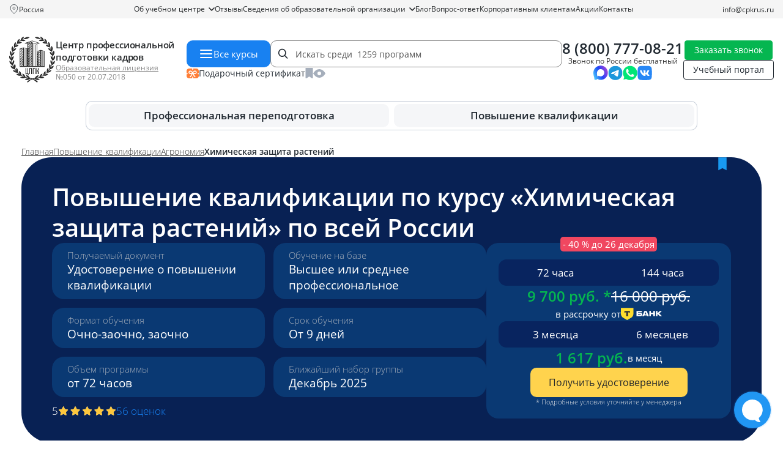

--- FILE ---
content_type: text/html; charset=UTF-8
request_url: https://cpkrus.ru/kursy-povyshenie-kvalifikacii/agronomiya/himicheskaya-zashchita-rastenij/
body_size: 49932
content:
<!doctype html>

<html lang="ru" class="no-js">

<head>
    <meta charset="utf-8">

<title>
            «Химическая защита растений» — повышение квалификации  по всей России на курсах дистанционно | ЦППК
</title>

<meta name="description"
    content=" Пройти дистанционный курс повышения квалификации по программе «Химическая защита растений»  по всей России по низким ценам с выдачей удостоверения.">

<meta name="csrf-token" content="FKlWS7LsOrX3Qdzwleom84rlzaoTjatU87aqn52f">

<meta http-equiv="Content-Type" content="text/html; charset=utf-8">
<meta http-equiv="pragma" content="no-cache">
<meta http-equiv="X-UA-Compatible" content="IE=edge">
<meta name="google-site-verification" content="4ZhIJrI6n5XArUoMr-m4QlrCJtafE6kqr0Lz-BoqEko" />
<meta name="robots" content=" all ">
<meta name="viewport" content="width=device-width, initial-scale=1, maximum-scale=1">



<link rel="icon" type="image/x-icon" href="https://cpkrus.ru/favicon.ico" sizes="any">
<link rel="apple-touch-icon-precomposed" sizes="57x57" href="https://cpkrus.ru/cpkrus_ru/favicon/apple-touch-icon-57x57.png" />
<link rel="apple-touch-icon-precomposed" sizes="114x114" href="https://cpkrus.ru/cpkrus_ru/favicon/apple-touch-icon-114x114.png" />
<link rel="apple-touch-icon-precomposed" sizes="72x72" href="https://cpkrus.ru/cpkrus_ru/favicon/apple-touch-icon-72x72.png" />
<link rel="apple-touch-icon-precomposed" sizes="144x144" href="https://cpkrus.ru/cpkrus_ru/favicon/apple-touch-icon-144x144.png" />
<link rel="apple-touch-icon-precomposed" sizes="60x60" href="https://cpkrus.ru/cpkrus_ru/favicon/apple-touch-icon-60x60.png" />
<link rel="apple-touch-icon-precomposed" sizes="120x120" href="https://cpkrus.ru/cpkrus_ru/favicon/apple-touch-icon-120x120.png" />
<link rel="apple-touch-icon-precomposed" sizes="76x76" href="https://cpkrus.ru/cpkrus_ru/favicon/apple-touch-icon-76x76.png" />
<link rel="apple-touch-icon-precomposed" sizes="152x152" href="https://cpkrus.ru/cpkrus_ru/favicon/apple-touch-icon-152x152.png" />
<link rel="icon" type="image/png" href="https://cpkrus.ru/cpkrus_ru/favicon/favicon-196x196.png" sizes="196x196" />
<link rel="icon" type="image/png" href="https://cpkrus.ru/cpkrus_ru/favicon/favicon-96x96.png" sizes="96x96" />
<link rel="icon" type="image/png" href="https://cpkrus.ru/cpkrus_ru/favicon/favicon-32x32.png" sizes="32x32" />
<link rel="icon" type="image/png" href="https://cpkrus.ru/cpkrus_ru/favicon/favicon-16x16.png" sizes="16x16" />
<link rel="icon" type="image/png" href="https://cpkrus.ru/cpkrus_ru/favicon/favicon-128.png" sizes="128x128" />
<meta name="application-name" content="&nbsp;" />
<meta name="msapplication-TileColor" content="#FFFFFF" />
<meta name="msapplication-TileImage" content="https://cpkrus.ru/cpkrus_ru/favicon/mstile-144x144.png" />
<meta name="msapplication-square70x70logo" content="https://cpkrus.ru/cpkrus_ru/favicon/mstile-70x70.png" />
<meta name="msapplication-square150x150logo" content="https://cpkrus.ru/cpkrus_ru/favicon/mstile-150x150.png" />
<meta name="msapplication-wide310x150logo" content="https://cpkrus.ru/cpkrus_ru/favicon/mstile-310x150.png" />
<meta name="msapplication-square310x310logo" content="https://cpkrus.ru/cpkrus_ru/favicon/mstile-310x310.png" />

<link rel="preload" as="style" href="https://cpkrus.ru/build/assets/app-C5vbsgLH.css" /><link rel="stylesheet" href="https://cpkrus.ru/build/assets/app-C5vbsgLH.css" />
<link rel="preload" as="style" href="https://cpkrus.ru/build/assets/notebooks-DnOWM0zP.css" /><link rel="stylesheet" href="https://cpkrus.ru/build/assets/notebooks-DnOWM0zP.css" media="(max-width: 1199px)" />

<link rel="preload" as="style" href="https://cpkrus.ru/build/assets/tablet-BT7MM9Ee.css" /><link rel="stylesheet" href="https://cpkrus.ru/build/assets/tablet-BT7MM9Ee.css" media="(max-width: 991px)" />

<link rel="preload" as="style" href="https://cpkrus.ru/build/assets/mobile-BvPs108e.css" /><link rel="stylesheet" href="https://cpkrus.ru/build/assets/mobile-BvPs108e.css" media="(max-width: 767px)" />

<link rel="preload" as="style" href="https://cpkrus.ru/build/assets/minimobile-Bkn1XwLS.css" /><link rel="stylesheet" href="https://cpkrus.ru/build/assets/minimobile-Bkn1XwLS.css" media="(max-width: 575px)" />

<script>
    document.documentElement.classList.remove('no-js');
</script>


            <script type="application/ld+json">
        {
    "@context": "https://schema.org",
    "@type": "EducationalOrganization",
    "name": "АНО ДПО «Центр профессиональной подготовки кадров»",
    "alternateName": "ЦППК",
    "description": "Дистанционное обучение по профессиональной переподготовке и повышению квалификации.",
    "url": "https://cpkrus.ru",
    "brand": "ЦППК",
    "logo": {
        "@type": "ImageObject",
        "url": "https://cpkrus.ru/cpkrus_ru/img/logo_small.svg"
    },
    "sameAs": [
        "https://vk.com/cpkrus",
        "https://yandex.ru/maps/-/CHXavHpm",
        "https://maps.app.goo.gl/xhXi9ZFW6W33Wgcw8",
        "https://go.2gis.com/r8xky"
    ],
    "aggregateRating": {
        "@type": "AggregateRating",
        "bestRating": 5,
        "worstRating": 1,
        "ratingValue": 4.9,
        "ratingCount": 1056
    },
    "foundingDate": "2017-09-22",
    "telephone": "88007770821",
    "image": "https://cpkrus.ru/cpkrus_ru/img/logo_small.svg",
    "email": "info@cpkrus.ru",
    "address": {
        "@type": "PostalAddress",
        "streetAddress": "ул. Республики, 14/7, офис 307",
        "addressLocality": "Тюмень",
        "postalCode": "625003",
        "addressCountry": "RU",
        "addressRegion": "Тюменская область"
    },
    "contactPoint": [
        {
            "@type": "ContactPoint",
            "contactType": "Колл-центр",
            "telephone": "88007770821",
            "email": "info@cpkrus.ru",
            "hoursAvailable": "Пн-Пт 08:00-18:00"
        }
    ],
    "openingHoursSpecification": {
        "@type": "OpeningHoursSpecification",
        "dayOfWeek": [
            "Monday",
            "Tuesday",
            "Wednesday",
            "Thursday",
            "Friday"
        ],
        "opens": "08:00",
        "closes": "18:00"
    },
    "hasCredential": {
        "@type": "EducationalOccupationalCredential",
        "name": "Лицензия",
        "credentialCategory": "License",
        "validFor": {
            "@type": "Duration",
            "name": "Постоянная"
        }
    }
}
    </script>
            <script type="application/ld+json">
        {
    "@context": "http://schema.org/",
    "@type": "QAPage",
    "mainEntity": {
        "@type": "Question",
        "name": "Почему стоит выбрать курсы повышения квалификации в ЦППК?",
        "text": "Какие конкурентные преимущества имеет ЦППК по сравнению с другими образовательными организациями?",
        "dateCreated": "2025-12-22T12:00:00+03:00",
        "answerCount": 1,
        "acceptedAnswer": {
            "@type": "Answer",
            "text": "🌐 Онлайн 🎁 Подарочные курсы ⚡ Быстрый старт 📃 Гарантия ФРДО",
            "url": "https://cpkrus.ru/kursy-povyshenie-kvalifikacii/agronomiya/himicheskaya-zashchita-rastenij/",
            "dateCreated": "2025-12-22T12:00:00+03:00",
            "author": {
                "@type": "Organization",
                "name": "Центр профессиональной подготовки кадров",
                "url": "https://cpkrus.ru",
                "logo": {
                    "@type": "ImageObject",
                    "url": "https://cpkrus.ru/cpkrus_ru/img/logo_small.svg"
                }
            }
        }
    }
}
    </script>
            <script type="application/ld+json">
        {
    "@context": "https://schema.org",
    "@type": "BreadcrumbList",
    "numberOfItems": 4,
    "itemListElement": [
        {
            "@type": "ListItem",
            "position": 1,
            "name": "⭐ Центр профессиональной подготовки кадров",
            "item": "https://cpkrus.ru"
        },
        {
            "@type": "ListItem",
            "position": 2,
            "name": "Повышение квалификации",
            "item": "https://cpkrus.ru/kursy-povyshenie-kvalifikacii/"
        },
        {
            "@type": "ListItem",
            "position": 3,
            "name": "Агрономия",
            "item": "https://cpkrus.ru/kursy-povyshenie-kvalifikacii/agronomiya/"
        },
        {
            "@type": "ListItem",
            "position": 4,
            "name": "Химическая защита растений",
            "item": "https://cpkrus.ru/kursy-povyshenie-kvalifikacii/agronomiya/himicheskaya-zashchita-rastenij/"
        }
    ]
}
    </script>
            <script type="application/ld+json">
        {
    "@context": "https://schema.org",
    "@type": "FAQPage",
    "mainEntity": [
        {
            "@type": "Question",
            "name": "Что нужно для повышения квалификации?",
            "acceptedAnswer": {
                "@type": "Answer",
                "text": "Заключить договор на оказание образовательных услуг, а также предоставить диплом о высшем или среднем образовании .",
                "dateCreated": "2025-12-22",
                "author": {
                    "@type": "Person",
                    "name": "Мамаева Ирина",
                    "jobTitle": "Руководитель методического отдела"
                }
            }
        },
        {
            "@type": "Question",
            "name": "Какой документ я получу после обучения?",
            "acceptedAnswer": {
                "@type": "Answer",
                "text": "В случае успешного освоения программы слушатель получает удостоверение о повышении квалификации.",
                "dateCreated": "2025-12-22",
                "author": {
                    "@type": "Person",
                    "name": "Мамаева Ирина",
                    "jobTitle": "Руководитель методического отдела"
                }
            }
        },
        {
            "@type": "Question",
            "name": "Что дает такое обучение?",
            "acceptedAnswer": {
                "@type": "Answer",
                "text": "Удостоверение о повышении квалификации, актуальные знания, возможность продолжать работать и развиваться в своей профессии дальше.",
                "dateCreated": "2025-12-22",
                "author": {
                    "@type": "Person",
                    "name": "Мамаева Ирина",
                    "jobTitle": "Руководитель методического отдела"
                }
            }
        },
        {
            "@type": "Question",
            "name": "Вносятся ли данные об обучении в ФРДО?",
            "acceptedAnswer": {
                "@type": "Answer",
                "text": "Да. Информация о выданных документах об образовании (удостоверение о повышении квалификации) вносится в реестр в течение 60 дней со дня окончания обучения.",
                "dateCreated": "2025-12-22",
                "author": {
                    "@type": "Person",
                    "name": "Мамаева Ирина",
                    "jobTitle": "Руководитель методического отдела"
                }
            }
        },
        {
            "@type": "Question",
            "name": "Нужно будет куда-то ехать за документами после обучения?",
            "acceptedAnswer": {
                "@type": "Answer",
                "text": "Оригиналы документов высылаются Почтой России заказным письмом, для отслеживания предоставляется трек-номер. Забрать нужно в течение 30 дней.",
                "dateCreated": "2025-12-22",
                "author": {
                    "@type": "Person",
                    "name": "Мамаева Ирина",
                    "jobTitle": "Руководитель методического отдела"
                }
            }
        },
        {
            "@type": "Question",
            "name": "Лекции будут приходить мне на почту?",
            "acceptedAnswer": {
                "@type": "Answer",
                "text": "Нет, обучение проходит на специальном портале, где загружены все материалы для обучения.",
                "dateCreated": "2025-12-22",
                "author": {
                    "@type": "Person",
                    "name": "Мамаева Ирина",
                    "jobTitle": "Руководитель методического отдела"
                }
            }
        },
        {
            "@type": "Question",
            "name": "Сколько длится повышение квалификации?",
            "acceptedAnswer": {
                "@type": "Answer",
                "text": "Минимально допустимый срок освоения программ повышения квалификации не может быть менее 16 часов, чаще всего программы обучения рассчитаны на 72 ( 9 рабочих дней) и 144 часа (18 рабочих дней).",
                "dateCreated": "2025-12-22",
                "author": {
                    "@type": "Person",
                    "name": "Мамаева Ирина",
                    "jobTitle": "Руководитель методического отдела"
                }
            }
        },
        {
            "@type": "Question",
            "name": "Как часто нужно проходить повышение квалификации?",
            "acceptedAnswer": {
                "@type": "Answer",
                "text": "В среднем каждые 3-5 лет требуется проходить повышение квалификации. Это регламентируется трудовым кодексом РФ, профессиональными стандартами и квалификационными требованиями.",
                "dateCreated": "2025-12-22",
                "author": {
                    "@type": "Person",
                    "name": "Мамаева Ирина",
                    "jobTitle": "Руководитель методического отдела"
                }
            }
        },
        {
            "@type": "Question",
            "name": "Можно ли пройти повышение квалификации, если есть только аттестат?",
            "acceptedAnswer": {
                "@type": "Answer",
                "text": "Нет. Согласно ст. 76 ФЗ от 29.12. 2012 г. N 273-ФЗ «Об образовании в Российской Федерации» к освоению дополнительных профессиональных программ допускаются: лица, имеющие среднее профессиональное и (или) высшее образование; лица, получающие среднее профессиональное и (или) высшее образование.",
                "dateCreated": "2025-12-22",
                "author": {
                    "@type": "Person",
                    "name": "Мамаева Ирина",
                    "jobTitle": "Руководитель методического отдела"
                }
            }
        }
    ]
}
    </script>
            <script type="application/ld+json">
        {
    "@context": "https://schema.org",
    "@type": "WebPage",
    "name": "Химическая защита растений",
    "description": "Пройти дистанционный курс повышения квалификации по программе «Химическая защита растений»  по всей России по низким ценам с выдачей удостоверения.",
    "url": "https://cpkrus.ru/kursy-povyshenie-kvalifikacii/agronomiya/himicheskaya-zashchita-rastenij/",
    "author": {
        "@type": "Organization",
        "name": "Центр профессиональной подготовки кадров",
        "url": "https://cpkrus.ru",
        "logo": "https://cpkrus.ru/cpkrus_ru/img/logo_rebr.svg"
    }
}
    </script>
            <script type="application/ld+json">
        {
    "@context": "https://schema.org",
    "@type": "Course",
    "name": "Курс «Химическая защита растений»",
    "description": "Пройти дистанционный курс повышения квалификации по программе «Химическая защита растений»  по всей России по низким ценам с выдачей удостоверения.",
    "url": "https://cpkrus.ru/kursy-povyshenie-kvalifikacii/agronomiya/himicheskaya-zashchita-rastenij/",
    "provider": {
        "@type": "EducationalOrganization",
        "name": "АНО ДПО «Центр профессиональной подготовки кадров»",
        "url": "https://cpkrus.ru",
        "sameAs": "https://vk.com/cpkrus",
        "logo": "https://cpkrus.ru/cpkrus_ru/img/logo_rebr.svg"
    },
    "educationalCredentialAwarded": {
        "@type": "EducationalOccupationalCredential",
        "name": "Удостоверение о повышении квалификации",
        "url": "https://cpkrus.ru/cpkrus_ru/img/doc_edu/povishenie_kvalifikacii.jpg"
    },
    "video": {
        "@type": "VideoObject",
        "name": "Курсы повышения квалификации от ЦППК",
        "description": "Зачем нужны курсы по повышения квалификации? Для кого обучающая программа особенно актуальна? Какие санкции за отсутствие удостоверения? Почему лучше учиться именно у нас?",
        "uploadDate": "2025-07-15T08:00:00+08:00",
        "contentUrl": "https://rutube.ru/video/1153e570e67032d8b1205dd4fa82a1b0/",
        "thumbnailUrl": "https://cpkrus.ru/cpkrus_ru/img/logo_rebr.svg"
    },
    "publisher": {
        "@type": "Organization",
        "name": "АНО ДПО «Центр профессиональной подготовки кадров»",
        "url": "https://cpkrus.ru"
    },
    "inLanguage": "RU",
    "hasCourseInstance": {
        "@type": "CourseInstance",
        "startDate": "2026-01-01",
        "endDate": "2026-01-15",
        "courseMode": "online",
        "courseWorkload": "PT72H",
        "location": "Москва",
        "price": 9700,
        "instructor": [
            {
                "@type": "Person",
                "name": "Мамаева Ирина",
                "description": "Руководитель методического отдела",
                "image": "https://cpkrus.ru/media/staff/1da290e0f960e3b07af0281df394b8b9.jpg"
            }
        ]
    },
    "coursePrerequisites": "Высшее или среднее профессиональное",
    "offers": {
        "@type": "AggregateOffer",
        "category": "Агрономия",
        "lowPrice": 1617,
        "priceCurrency": "RUB",
        "url": "https://cpkrus.ru/kursy-povyshenie-kvalifikacii/agronomiya/himicheskaya-zashchita-rastenij/",
        "availability": "https://schema.org/InStock",
        "validFrom": "2025-12-23"
    },
    "aggregateRating": {
        "@type": "AggregateRating",
        "ratingValue": 5,
        "ratingCount": 56,
        "reviewCount": 33,
        "bestRating": "5"
    },
    "image": "https://cpkrus.ru/media/images/back/20230907SIBJX9kAOW35w4K.jpg"
}
    </script>
            <script type="application/ld+json">
        {
    "@context": "https://schema.org",
    "@type": "Product",
    "name": "Химическая защита растений",
    "description": "Пройти дистанционный курс повышения квалификации по программе «Химическая защита растений»  по всей России по низким ценам с выдачей удостоверения.",
    "image": "https://cpkrus.ru/media/images/back/20230907SIBJX9kAOW35w4K.jpg",
    "category": "Агрономия",
    "brand": {
        "@type": "Brand",
        "name": "АНО ДПО «Центр профессиональной подготовки кадров»"
    },
    "aggregateRating": {
        "@type": "AggregateRating",
        "ratingValue": 5,
        "reviewCount": 33,
        "bestRating": "5"
    },
    "offers": [
        {
            "@type": "AggregateOffer",
            "name": "Рассрочка на курс Химическая защита растений",
            "lowPrice": 1617,
            "priceCurrency": "RUB",
            "description": "Пройти дистанционный курс повышения квалификации по программе «Химическая защита растений»  по всей России по низким ценам с выдачей удостоверения.",
            "url": "https://cpkrus.ru/kursy-povyshenie-kvalifikacii/agronomiya/himicheskaya-zashchita-rastenij/",
            "priceValidUntil": "2025-12-23",
            "availability": "https://schema.org/InStock"
        }
    ]
}
    </script>
            <script type="application/ld+json">
        {
    "@context": "https://schema.org",
    "@type": "LocalBusiness",
    "@id": "https://cpkrus.ru/#local",
    "name": "АНО ДПО «Центр профессиональной подготовки кадров»",
    "url": "https://cpkrus.ru",
    "image": "https://cpkrus.ru/cpkrus_ru/img/logo_small.svg",
    "telephone": "88007770821",
    "sameAs": [
        "https://vk.com/cpkrus",
        "https://yandex.ru/maps/-/CHXavHpm",
        "https://maps.app.goo.gl/xhXi9ZFW6W33Wgcw8",
        "https://go.2gis.com/r8xky"
    ],
    "address": {
        "@type": "PostalAddress",
        "streetAddress": "ул. Республики, 14/7, офис 307",
        "addressLocality": "Тюмень",
        "addressRegion": "Тюменская область",
        "postalCode": "625003",
        "addressCountry": "Россия"
    },
    "openingHoursSpecification": {
        "@type": "OpeningHoursSpecification",
        "dayOfWeek": [
            "Monday",
            "Tuesday",
            "Wednesday",
            "Thursday",
            "Friday"
        ],
        "opens": "08:00",
        "closes": "18:00"
    }
}
    </script>
    
<script>
    window.RECAPTCHA_KEYS = {
        v2: "6Lct9iAUAAAAALHXTnhg13vD9bz-obl_yqzNkC8p",
        v3: "6LePVtcUAAAAADzroUDC5kYienzbxLW03XgDbJj5"
    };
</script>
<script src="https://www.google.com/recaptcha/api.js?render=6LePVtcUAAAAADzroUDC5kYienzbxLW03XgDbJj5"></script>
<script src="https://www.google.com/recaptcha/api.js" async defer></script>

    <!-- Google Tag Manager -->
    <script>
        (function(w, d, s, l, i) {
            w[l] = w[l] || [];
            w[l].push({
                'gtm.start': new Date().getTime(),
                event: 'gtm.js'
            });
            var f = d.getElementsByTagName(s)[0],
                j = d.createElement(s),
                dl = l != 'dataLayer' ? '&l=' + l : '';
            j.async = true;
            j.src =
                'https://www.googletagmanager.com/gtm.js?id=' + i + dl;
            f.parentNode.insertBefore(j, f);
        })(window, document, 'script', 'dataLayer', 'GTM-MGJG6SX');
    </script>
    <!-- End Google Tag Manager -->
</head>

<body class="page">
    <!-- Google Tag Manager (noscript) -->
        <noscript><iframe src="https://www.googletagmanager.com/ns.html?id=GTM-MGJG6SX"
            height="0" width="0" style="display:none;visibility:hidden"></iframe></noscript>
    <!-- End Google Tag Manager (noscript) -->

    <header class="site-header">
    <div class="site-header__line">
        <div class="container">
            <div class="site-header__city">
                <img class="site-header__city-icon" src="/cpkrus_ru/img/icons/map_pin_gray_o.svg" width="16"
                    height="16" alt="" loading="lazy" />
                <div class="site-header__city-selected js-selectCity" data-page_id="1755">
                                            Россия
                                    </div>
            </div>
            <div class="site-header__navigation">
                                    <div
            class="nav-item   dropdown ">
            <a  href="https://cpkrus.ru/about/"                 class="nav-link  dropdown-toggle ">
                Об учебном центре

                                    <svg class="nav-chevron" width="10" height="6" viewBox="0 0 10 6" fill="none"
                        xmlns="http://www.w3.org/2000/svg">
                        <path d="M1 1L5 5L9 1" stroke="currentColor" stroke-width="1.5" stroke-linecap="round"
                            stroke-linejoin="round" />
                    </svg>
                            </a>

                            <div class="dropdown-menu ">
            <div>
            <a  href="https://cpkrus.ru/about/rekvizity/"  class="nav-link ">
                <span>Реквизиты</span>
            </a>

                    </div>
            <div>
            <a  href="https://cpkrus.ru/about/vakansii/"  class="nav-link ">
                <span>Вакансии</span>
            </a>

                    </div>
            <div>
            <a  href="https://cpkrus.ru/onlain-oplata/"  class="nav-link ">
                <span>Онлайн оплата</span>
            </a>

                    </div>
    </div>
                    </div>
            <div
            class="nav-item  ">
            <a  href="https://cpkrus.ru/reviews/"                 class="nav-link ">
                Отзывы

                            </a>

                    </div>
            <div
            class="nav-item   dropdown ">
            <a  href="https://cpkrus.ru/svedeniya-ob-obrazovatelnoj-organizacii/"                 class="nav-link  dropdown-toggle ">
                Сведения об образовательной организации

                                    <svg class="nav-chevron" width="10" height="6" viewBox="0 0 10 6" fill="none"
                        xmlns="http://www.w3.org/2000/svg">
                        <path d="M1 1L5 5L9 1" stroke="currentColor" stroke-width="1.5" stroke-linecap="round"
                            stroke-linejoin="round" />
                    </svg>
                            </a>

                            <div class="dropdown-menu  two-colums ">
            <div>
            <a  href="https://cpkrus.ru/svedeniya-ob-obrazovatelnoj-organizacii/instrukcii/"  class="nav-link ">
                <span>Инструкции</span>
            </a>

                    </div>
            <div>
            <a  href="https://cpkrus.ru/osnovnye-svedeniya/"  class="nav-link ">
                <span>Основные сведения</span>
            </a>

                    </div>
            <div>
            <a  href="https://cpkrus.ru/struktura-i-organy-upravleniya-obrazovatelnoj-organizaciej/"  class="nav-link ">
                <span>Структура и органы управления образовательной организацией</span>
            </a>

                    </div>
            <div>
            <a  href="https://cpkrus.ru/dokumenty/"  class="nav-link ">
                <span>Документы</span>
            </a>

                    </div>
            <div>
            <a  href="https://cpkrus.ru/obrazovanie/"  class="nav-link ">
                <span>Образование</span>
            </a>

                    </div>
            <div>
            <a  href="https://cpkrus.ru/obrazovatelnye-standarty/"  class="nav-link ">
                <span>Образовательные стандарты</span>
            </a>

                    </div>
            <div>
            <a  href="https://cpkrus.ru/rukovodstvo-pedagogicheskij-nauchno-pedagogicheskij-sostav/"  class="nav-link ">
                <span>Руководство. Педагогический (научно-педагогический) состав</span>
            </a>

                    </div>
            <div>
            <a  href="https://cpkrus.ru/material-no-tehnicheskoe-obespechenie-i-osnashennost-obrazovatel-nogo-processa/"  class="nav-link ">
                <span>Материально-техническое обеспечение и оснащенность образовательного процесса</span>
            </a>

                    </div>
            <div>
            <a  href="https://cpkrus.ru/stipendii-i-inye-vidy-material-noj-podderzhki/"  class="nav-link ">
                <span>Стипендии и иные виды материальной поддержки</span>
            </a>

                    </div>
            <div>
            <a  href="https://cpkrus.ru/platnye-obrazovatel-nye-uslugi/"  class="nav-link ">
                <span>Платные образовательные услуги</span>
            </a>

                    </div>
            <div>
            <a  href="https://cpkrus.ru/finansovo-hozyajstvennaya-deyatel-nost/"  class="nav-link ">
                <span>Финансово-хозяйственная деятельность</span>
            </a>

                    </div>
            <div>
            <a  href="https://cpkrus.ru/vakantnye-mesta-dlya-priema-perevoda/"  class="nav-link ">
                <span>Вакантные места для приема (перевода)</span>
            </a>

                    </div>
    </div>
                    </div>
            <div
            class="nav-item  ">
            <a  href="https://blog.cpkrus.ru"                 class="nav-link ">
                Блог

                            </a>

                    </div>
            <div
            class="nav-item  ">
            <a  href="https://cpkrus.ru/faq/"                 class="nav-link ">
                Вопрос-ответ

                            </a>

                    </div>
            <div
            class="nav-item  ">
            <a  href="https://cpkrus.ru/korporativnym-klientam/"                 class="nav-link ">
                Корпоративным клиентам

                            </a>

                    </div>
            <div
            class="nav-item  ">
            <a  href="https://cpkrus.ru/akcii-skidki/"                 class="nav-link ">
                Акции

                            </a>

                    </div>
            <div
            class="nav-item  ">
            <a  href="https://cpkrus.ru/contacts/"                 class="nav-link ">
                Контакты

                            </a>

                    </div>
                                </div>
            <div class="site-header__email">
                <a href="mailto:info@cpkrus.ru">info@cpkrus.ru</a>
            </div>
        </div>
    </div>

    <div class="site-header__content">
        <div class="container">
            <div class="site-header__top">
                <div class="site-header__logo">
                    <a href="https://cpkrus.ru/" class="site-header__logo-link">
                                                    <img src="/cpkrus_ru/img/logo_small.svg" alt="">
                                            </a>
                    <div class="site-header__logo-content">
                        <div class="site-header__logo-label">
                            <a href="https://cpkrus.ru/">Центр профессиональной подготовки кадров</a>
                        </div>
                        <div class="site-header__logo-license">
                            <a href="/cpkrus_ru/img/license/license_cppk_1.jpg" data-fancybox>
                                Образовательная лицензия
                            </a>
                            <span>№050 от 20.07.2018</span>
                        </div>
                    </div>
                </div>
                <div class="site-header__tools">
                    <div class="site-header__search__wrap search-group">
                        <div class="site-header__catalogue js_btn-course">
                            <img src="/cpkrus_ru/img/icons/menu-icon-white.svg" width="24" height="24"
                                alt="" loading="lazy">
                            Все курсы
                        </div>
                        <div class="site-header__search">
                            <input type="text" class="site-header__search-input js-search-with-preview"
                                placeholder="Искать среди  1259 программ ">
                            <div class="site-header__search-clear js-clearHeaderSearch"></div>
                        </div>
                        <div class="site-header__search__preview">
                            <div class="wrapper">
                                <div class="container ajaxed-search-results"></div>
                            </div>
                        </div>
                    </div>
                    <div class="site-header__faveye">
                        <a class="site-header__faveye-item" href="/podarochnyj-sertifikat/">
                            <div class="site-header__faveye-icon">
                                <img src="/cpkrus_ru/img/icons/certificate.svg" width="20" height="16" alt="">
                            </div>
                            <div class="site-header__faveye-text">Подарочный сертификат</div>
                        </a>
                        <a class="site-header__faveye-item" href="/favorite/">
                            <div class="site-header__faveye-icon">
                                <img src="/cpkrus_ru/img/icons/favorites.svg" width="13" height="18" alt="">
                            </div>
                            <div class="site-header__faveye-text">Избранное</div>
                            <div class="site-header__faveye-count site-header__bookmarks-count  d-none ">
                                
                            </div>
                        </a>
                        <a class="site-header__faveye-item" href="/viewed/">
                            <div class="site-header__faveye-icon">
                                <img src="/cpkrus_ru/img/icons/viewed.svg" width="20" height="14" alt="">
                            </div>
                            <div class="site-header__faveye-text">Просмотренное</div>
                                                    </a>
                    </div>
                </div>
                <div class="site-header__phone">
                                            <div class="site-header__phone-wrap">
                                                            <a href="tel:+78007770821" class="site-header__phone-number">8 (800) 777-08-21</a>
                                <span class="site-header__phone-label">Звонок по России бесплатный</span>
                                                    </div>
                                        <div class="socials-list socials-list--small">
    <div class="socials-list__item">
        <a class="socials-list__link" href="https://max.ru/id7203430379_bot" target="_blank"
            rel="noopener noreferrer nofollow">
            <img class="socials-list__icon" src="/cpkrus_ru/img/socials/max.svg" width="32" height=""
                alt="Мессенджер Max">
        </a>
    </div>
    <div class="socials-list__item">
        <a class="socials-list__link" href="tg://resolve?domain=cppk_Bot" target="_blank"
            rel="noopener noreferrer nofollow">
            <img class="socials-list__icon" src="/cpkrus_ru/img/socials/telegram.svg" width="32" height="33"
                alt="Мессенджер Telegram">
        </a>
    </div>
    <div class="socials-list__item">
        <a class="socials-list__link" href="whatsapp://send?phone=79220470147" target="_blank"
            rel="noopener noreferrer nofollow">
            <img class="socials-list__icon" src="/cpkrus_ru/img/socials/whatsapp.svg" width="32" height="33"
                alt="Мессенджер Whatsapp">
        </a>
    </div>
    <div class="socials-list__item">
        <a class="socials-list__link" href="https://vk.com/cpkrus" target="_blank" rel="noopener noreferrer nofollow">
            <img class="socials-list__icon" src="/cpkrus_ru/img/socials/vk.svg" width="32" height="33"
                alt="Мессенджер Вконтакте">
        </a>
    </div>
</div>
                </div>
                <div class="site-header__links">
                                            <a href="" class="btn btn-green btn-thin callback get-modal"
                            data-page_id="1755" data-target="request-modal" data-cont="callback"
                            data-modal-utm="Повышение квалификации по курсу «Химическая защита растений»  по всей России">Заказать звонок</a>
                                        <a href="https://cpkrus.proboost.ru" class="btn btn-black-o btn-thin">Учебный портал</a>
                </div>
                <div class="site-header__buttons">
                    <div class="site-header__buttons-item">
                        <noindex>
                            <a class="custom-button custom-button--light-blue custom-button--sm"
                                href="https://max.ru/id7203430379_bot" target="_blank" rel="nofollow">
                                <span class="custom-button__bg"></span>
                                <span class="custom-button__label">
                                    <img src="/cpkrus_ru/img/socials/max.svg" width="26" height="26"
                                        alt="" loading="lazy">
                                </span>
                            </a>
                        </noindex>
                    </div>
                    <div class="site-header__buttons-item">
                        <noindex>
                            <a class="custom-button custom-button--light-blue custom-button--sm"
                                href="whatsapp://send?phone=79220470147" target="_blank" rel="nofollow">
                                <span class="custom-button__bg"></span>
                                <span class="custom-button__label">
                                    <img src="/cpkrus_ru/img/button-whatsapp.svg" width="26" height="26"
                                        alt="" loading="lazy">
                                </span>
                            </a>
                        </noindex>
                    </div>
                                            <div class="site-header__buttons-item">
                            <a href=""
                                class="custom-button custom-button--blue custom-button--sm callback get-modal"
                                data-page_id="1755" data-target="request-modal" data-cont="callback"
                                data-modal-utm="Повышение квалификации по курсу «Химическая защита растений»  по всей России">
                                <div class="custom-button__bg"></div>
                                <div class="custom-button__label">
                                    <img src="/cpkrus_ru/img/button-phone.svg" width="26" height="26"
                                        alt="" loading="lazy">
                                    <span>Заказать звонок</span>
                                </div>
                            </a>
                        </div>
                                    </div>
                <div class="site-header__group">
                    <div class="site-header__loupe-link">
                        <img src="/cpkrus_ru/img/icons/loupe.svg" width="24" height="24" alt=""
                            loading="lazy">
                        <div class="site-header__search search-group">
                            <input type="text" class="site-header__search-input js-search-with-preview"
                                placeholder="Искать среди  1259 программ ">
                            <div class="site-header__search-clear js-clearHeaderSearch"></div>
                            <div class="site-header__search__preview">
                                <div class="wrapper">
                                    <div class="container ajaxed-search-results"></div>
                                </div>
                            </div>
                        </div>
                    </div>
                    <div class="site-header__menu-link js-openMobileMenu">
                        <img src="/cpkrus_ru/img/icons/menu-icon-black.svg" width="24" height="24"
                            alt="" loading="lazy">
                    </div>
                </div>
            </div>
            <div class="site-header__top-mobile">
                <div class="site-header__top-mobile__left">
                    <a class="site-header__top-mobile__logo" href="https://cpkrus.ru/">
                                                    <img src="/cpkrus_ru/img/logo_small.svg" alt="">
                                            </a>
                    <div class="site-header__top-mobile__phone">
                                                    <a href="tel:+78007770821" class="site-header__top-mobile-number">8 (800) 777-08-21</a>
                                            </div>
                </div>
                <div class="site-header__top-mobile__buttons">
                    <div class="site-header__top-mobile__max">
                        <noindex>
                            <a href="https://max.ru/id7203430379_bot" target="_blank" rel="nofollow">
                                <img src="/cpkrus_ru/img/socials/max.svg" alt="" loading="lazy">
                            </a>
                        </noindex>
                    </div>
                    <div class="site-header__top-mobile__whatsapp">
                        <noindex>
                            <a href="whatsapp://send?phone=79220470147" target="_blank" rel="nofollow">
                                <img src="/cpkrus_ru/img/button-whatsapp.svg" alt="" loading="lazy">
                            </a>
                        </noindex>
                    </div>
                                            <div class="site-header__top-mobile__phonerequest">
                            <a href="" class="callback get-modal" data-page_id="1755"
                                data-target="request-modal" data-cont="callback"
                                data-modal-utm="Повышение квалификации по курсу «Химическая защита растений»  по всей России">
                                <img src="/cpkrus_ru/img/button-phone.svg" alt="" loading="lazy">
                            </a>
                        </div>
                                        <div class="site-header__top-mobile__loupe-link">
                        <img src="/cpkrus_ru/img/icons/loupe.svg" alt="" loading="lazy">
                        <div class="site-header__search search-group">
                            <input type="text" class="site-header__search-input js-search-with-preview"
                                placeholder="Искать среди  1259 программ ">
                            <div class="site-header__search-clear js-clearHeaderSearch"></div>
                            <div class="site-header__search__preview">
                                <div class="wrapper">
                                    <div class="container ajaxed-search-results"></div>
                                </div>
                            </div>
                        </div>
                    </div>
                    <div class="site-header__top-mobile__menu-link js-openMobileMenu">
                        <img src="/cpkrus_ru/img/icons/menu-icon-black.svg" alt="" loading="lazy">
                    </div>
                </div>
            </div>
            <div class="site-header__top-scroll">
                <div class="site-header__top-scroll-wrap">
                    <div class="site-header__logo">
                        <a href="https://cpkrus.ru/" class="site-header__logo-link">
                                                            <img src="/cpkrus_ru/img/logo_small.svg" alt="">
                                                    </a>
                        <div class="site-header__logo-content">
                            <div class="site-header__logo-label">
                                <a href="https://cpkrus.ru/">
                                    Центр профессиональной подготовки кадров
                                </a>
                            </div>
                        </div>
                    </div>
                    <div class="site-header__search__wrap search-group">
                        <div class="site-header__catalogue js_btn-course">
                            <img src="/cpkrus_ru/img/icons/menu-icon-white.svg" width="24" height="24"
                                alt="" loading="lazy">
                            Все услуги
                        </div>
                        <div class="site-header__search">
                            <input type="text" class="site-header__search-input js-search-with-preview"
                                placeholder="Искать среди  1259 программ ">
                            <div class="site-header__search-clear js-clearHeaderSearch"></div>
                        </div>
                        <div class="site-header__search__preview">
                            <div class="wrapper">
                                <div class="container ajaxed-search-results"></div>
                            </div>
                        </div>
                    </div>
                    <div class="site-header__phone">
                                                    <div class="site-header__phone-wrap">
                                                                    <a href="tel:+78007770821" class="site-header__phone-number">8 (800) 777-08-21</a>
                                    <span class="site-header__phone-label">Звонок по России бесплатный</span>
                                                            </div>
                                            </div>
                    <div class="site-header__top-scroll__buttons">
                        <div class="site-header__city">
                            <img class="site-header__city-icon" src="/cpkrus_ru/img/icons/map_pin_gray.svg"
                                width="16" height="16" alt="" loading="lazy" />
                            <div class="site-header__city-selected js-selectCity" data-page_id="1755">
                                                                    Россия
                                                            </div>
                        </div>
                        <div class="socials-list socials-list--small">
    <div class="socials-list__item">
        <a class="socials-list__link" href="https://max.ru/id7203430379_bot" target="_blank"
            rel="noopener noreferrer nofollow">
            <img class="socials-list__icon" src="/cpkrus_ru/img/socials/max.svg" width="32" height=""
                alt="Мессенджер Max">
        </a>
    </div>
    <div class="socials-list__item">
        <a class="socials-list__link" href="tg://resolve?domain=cppk_Bot" target="_blank"
            rel="noopener noreferrer nofollow">
            <img class="socials-list__icon" src="/cpkrus_ru/img/socials/telegram.svg" width="32" height="33"
                alt="Мессенджер Telegram">
        </a>
    </div>
    <div class="socials-list__item">
        <a class="socials-list__link" href="whatsapp://send?phone=79220470147" target="_blank"
            rel="noopener noreferrer nofollow">
            <img class="socials-list__icon" src="/cpkrus_ru/img/socials/whatsapp.svg" width="32" height="33"
                alt="Мессенджер Whatsapp">
        </a>
    </div>
    <div class="socials-list__item">
        <a class="socials-list__link" href="https://vk.com/cpkrus" target="_blank" rel="noopener noreferrer nofollow">
            <img class="socials-list__icon" src="/cpkrus_ru/img/socials/vk.svg" width="32" height="33"
                alt="Мессенджер Вконтакте">
        </a>
    </div>
</div>
                    </div>
                                            <a href="" class="btn btn-green btn-thin callback get-modal"
                            data-page_id="1755" data-target="request-modal" data-cont="callback"
                            data-modal-utm="Повышение квалификации по курсу «Химическая защита растений»  по всей России">Заказать звонок</a>
                                    </div>
            </div>
            <div class="site-header__services">
                <div class="container">
                    <div class="site-header__directions">
                        <div class="menu-item has-megamenu">
                            <div class="menu-item__wrap">
                                <a href="https://cpkrus.ru/kursy-professionalnoj-perepodgotovki/"
                                    class="menu-trigger">Профессиональная
                                    переподготовка</a>
                                <div class="megamenu">
                                    <div class="megamenu-columns">
                                                                                    <div class="megamenu-column">
                                                                                                    <a href="https://cpkrus.ru/kursy-professionalnoj-perepodgotovki/avtomatizaciya-tehnologicheskih-processov-i-proizvodstv/">Автоматизация технологических процессов и производств</a>
                                                                                                    <a href="https://cpkrus.ru/kursy-professionalnoj-perepodgotovki/agronomiya/">Агрономия</a>
                                                                                                    <a href="https://cpkrus.ru/kursy-professionalnoj-perepodgotovki/arhitektura/">Архитектура</a>
                                                                                                    <a href="https://cpkrus.ru/kursy-professionalnoj-perepodgotovki/arkhitektura-i-dizayn/">Архитектура и дизайн </a>
                                                                                                    <a href="https://cpkrus.ru/kursy-professionalnoj-perepodgotovki/bibliotechnoe-delo/">Библиотечное дело</a>
                                                                                                    <a href="https://cpkrus.ru/kursy-professionalnoj-perepodgotovki/buhgalterskoe-delo/">Бухгалтерское дело</a>
                                                                                                    <a href="https://cpkrus.ru/kursy-professionalnoj-perepodgotovki/veterinariya/">Ветеринария</a>
                                                                                                    <a href="https://cpkrus.ru/kursy-professionalnoj-perepodgotovki/videomontazh-rezhissura-montazha/">Видеомонтаж. Режиссура монтажа</a>
                                                                                                    <a href="https://cpkrus.ru/kursy-professionalnoj-perepodgotovki/go-i-chs/">ГО и ЧС</a>
                                                                                                    <a href="https://cpkrus.ru/kursy-professionalnoj-perepodgotovki/gornoe-delo/">Горное дело</a>
                                                                                                    <a href="https://cpkrus.ru/kursy-professionalnoj-perepodgotovki/gosudarstvennoe-i-municipalnoe-upravlenie/">Государственное и муниципальное управление</a>
                                                                                                    <a href="https://cpkrus.ru/kursy-professionalnoj-perepodgotovki/deloproizvodstvo-kadry-hr/">Делопроизводство</a>
                                                                                                    <a href="https://cpkrus.ru/kursy-professionalnoj-perepodgotovki/design/">Дизайн</a>
                                                                                                    <a href="https://cpkrus.ru/kursy-professionalnoj-perepodgotovki/zakupki/">Закупки</a>
                                                                                                    <a href="https://cpkrus.ru/kursy-professionalnoj-perepodgotovki/izyskaniya/">Изыскания</a>
                                                                                                    <a href="https://cpkrus.ru/kursy-professionalnoj-perepodgotovki/inzhenernye-sistemy/">Инженерные системы</a>
                                                                                                    <a href="https://cpkrus.ru/kursy-professionalnoj-perepodgotovki/informacionnye-tehnologii-i-bezopasnost/">Информационные технологии и безопасность</a>
                                                                                                    <a href="https://cpkrus.ru/kursy-professionalnoj-perepodgotovki/iskusstvovedenie/">Искусствоведение</a>
                                                                                                    <a href="https://cpkrus.ru/kursy-professionalnoj-perepodgotovki/kadastr-i-geodeziya/">Кадастр и Геодезия</a>
                                                                                            </div>
                                                                                    <div class="megamenu-column">
                                                                                                    <a href="https://cpkrus.ru/kursy-professionalnoj-perepodgotovki/kontrolno-izmeritelnye-pribory/">Контрольно-измерительные приборы</a>
                                                                                                    <a href="https://cpkrus.ru/kursy-professionalnoj-perepodgotovki/kosmetologiya/">Косметология</a>
                                                                                                    <a href="https://cpkrus.ru/kursy-professionalnoj-perepodgotovki/medicina/laborant-himanaliza/">Лаборант химанализа</a>
                                                                                                    <a href="https://cpkrus.ru/kursy-professionalnoj-perepodgotovki/laborotornoe-delo/">Лабораторное дело</a>
                                                                                                    <a href="https://cpkrus.ru/kursy-professionalnoj-perepodgotovki/logistika-i-tovarovedenie/">Логистика и товароведение</a>
                                                                                                    <a href="https://cpkrus.ru/kursy-professionalnoj-perepodgotovki/marketing/">Маркетинг</a>
                                                                                                    <a href="https://cpkrus.ru/kursy-professionalnoj-perepodgotovki/mashinostroenie/">Машиностроение</a>
                                                                                                    <a href="https://cpkrus.ru/kursy-professionalnoj-perepodgotovki/medicina/">Медицина</a>
                                                                                                    <a href="https://cpkrus.ru/kursy-professionalnoj-perepodgotovki/menedghment-i-upravlenie/">Менеджмент и управление</a>
                                                                                                    <a href="https://cpkrus.ru/kursy-professionalnoj-perepodgotovki/metallurgiya/">Металлургия</a>
                                                                                                    <a href="https://cpkrus.ru/kursy-professionalnoj-perepodgotovki/metrologicheskij-kontrol/">Метрологический контроль</a>
                                                                                                    <a href="https://cpkrus.ru/kursy-professionalnoj-perepodgotovki/neftegazovaya-otrasl/">Нефтегазовая отрасль</a>
                                                                                                    <a href="https://cpkrus.ru/kursy-professionalnoj-perepodgotovki/obshestvennoe-pitanie/">Общественное питание</a>
                                                                                                    <a href="https://cpkrus.ru/kursy-professionalnoj-perepodgotovki/ohrana-truda/">Охрана труда</a>
                                                                                                    <a href="https://cpkrus.ru/kursy-professionalnoj-perepodgotovki/ocenochnaya-deyatelnost/">Оценочная деятельность</a>
                                                                                                    <a href="https://cpkrus.ru/kursy-professionalnoj-perepodgotovki/pedagogika/">Педагогическая деятельность</a>
                                                                                                    <a href="https://cpkrus.ru/kursy-professionalnoj-perepodgotovki/podemnye-sooruzheniya/">Подъемные сооружения</a>
                                                                                                    <a href="https://cpkrus.ru/kursy-professionalnoj-perepodgotovki/pozharnaya-bezopasnost/">Пожарная безопасность</a>
                                                                                                    <a href="https://cpkrus.ru/kursy-professionalnoj-perepodgotovki/proektirovanie/">Проектирование</a>
                                                                                            </div>
                                                                                    <div class="megamenu-column">
                                                                                                    <a href="https://cpkrus.ru/kursy-professionalnoj-perepodgotovki/promyshlennaya-bezopasnost/">Промышленная безопасность</a>
                                                                                                    <a href="https://cpkrus.ru/kursy-professionalnoj-perepodgotovki/restavraiciya/">Реставрация</a>
                                                                                                    <a href="https://cpkrus.ru/kursy-professionalnoj-perepodgotovki/svarochnoe-proizvodstvo/">Сварочное производство</a>
                                                                                                    <a href="https://cpkrus.ru/kursy-professionalnoj-perepodgotovki/selskoe-hozyajstvo/">Сельское хозяйство</a>
                                                                                                    <a href="https://cpkrus.ru/kursy-professionalnoj-perepodgotovki/smetnoe-delo/">Сметное дело</a>
                                                                                                    <a href="https://cpkrus.ru/kursy-professionalnoj-perepodgotovki/socialnaya-rabota/">Социальная работа</a>
                                                                                                    <a href="https://cpkrus.ru/kursy-professionalnoj-perepodgotovki/standartizaciya-i-ekologiya/">Стандартизация и Экология</a>
                                                                                                    <a href="https://cpkrus.ru/kursy-professionalnoj-perepodgotovki/stroitelstvo/">Строительство</a>
                                                                                                    <a href="https://cpkrus.ru/kursy-professionalnoj-perepodgotovki/prodazhi/">Сфера продаж</a>
                                                                                                    <a href="https://cpkrus.ru/kursy-professionalnoj-perepodgotovki/transport-i-dorogi/">Транспорт и дороги</a>
                                                                                                    <a href="https://cpkrus.ru/kursy-professionalnoj-perepodgotovki/turizm/">Туризм</a>
                                                                                                    <a href="https://cpkrus.ru/kursy-professionalnoj-perepodgotovki/fizkultura-i-sport/">Физкультура и спорт</a>
                                                                                                    <a href="https://cpkrus.ru/kursy-professionalnoj-perepodgotovki/holodilnoe-oborudovanie/">Холодильное оборудование</a>
                                                                                                    <a href="https://cpkrus.ru/kursy-professionalnoj-perepodgotovki/ekologia/">Экология</a>
                                                                                                    <a href="https://cpkrus.ru/kursy-professionalnoj-perepodgotovki/ehkonomika/">Экономика</a>
                                                                                                    <a href="https://cpkrus.ru/kursy-professionalnoj-perepodgotovki/ehkspluataciya/">Эксплуатация </a>
                                                                                                    <a href="https://cpkrus.ru/kursy-professionalnoj-perepodgotovki/elektrobezopasnost/">Электробезопасность</a>
                                                                                                    <a href="https://cpkrus.ru/kursy-professionalnoj-perepodgotovki/energetika/">Энергетика</a>
                                                                                                    <a href="https://cpkrus.ru/kursy-professionalnoj-perepodgotovki/yurisprudentsiya/">Юриспруденция</a>
                                                                                            </div>
                                                                            </div>
                                </div>
                            </div>
                        </div>
                        <div class="menu-item has-megamenu">
                            <div class="menu-item__wrap">
                                <a href="https://cpkrus.ru/kursy-povyshenie-kvalifikacii/"
                                    class="menu-trigger">Повышение квалификации</a>
                                <div class="megamenu">
                                    <div class="megamenu-columns">
                                                                                    <div class="megamenu-column">
                                                                                                    <a href="https://cpkrus.ru/kursy-povyshenie-kvalifikacii/agronomiya/">Агрономия</a>
                                                                                                    <a href="https://cpkrus.ru/kursy-povyshenie-kvalifikacii/arhitektura/">Архитектура</a>
                                                                                                    <a href="https://cpkrus.ru/kursy-povyshenie-kvalifikacii/buhgalterskoe-delo/">Бухгалтерское дело</a>
                                                                                                    <a href="https://cpkrus.ru/kursy-povyshenie-kvalifikacii/veterinariya/">Ветеринария</a>
                                                                                                    <a href="https://cpkrus.ru/kursy-povyshenie-kvalifikacii/geodeziya/">Геодезия</a>
                                                                                                    <a href="https://cpkrus.ru/kursy-povyshenie-kvalifikacii/gornaya-promyshlennost-i-markshejderskoe-delo/">Горная промышленность и маркшейдерское дело</a>
                                                                                                    <a href="https://cpkrus.ru/kursy-povyshenie-kvalifikacii/gornoe-delo/">Горное дело</a>
                                                                                                    <a href="https://cpkrus.ru/kursy-povyshenie-kvalifikacii/gosudarstvennoe-i-municipalnoe-upravlenie/">Государственное и муниципальное управление</a>
                                                                                                    <a href="https://cpkrus.ru/kursy-povyshenie-kvalifikacii/gosudarstvennie-zakupki/">Государственные закупки</a>
                                                                                                    <a href="https://cpkrus.ru/kursy-povyshenie-kvalifikacii/zakupki/">Закупки</a>
                                                                                                    <a href="https://cpkrus.ru/kursy-povyshenie-kvalifikacii/izyskateley/">Изыскания</a>
                                                                                                    <a href="https://cpkrus.ru/kursy-povyshenie-kvalifikacii/inzhenernye-izyskaniya/">Инженерные изыскания</a>
                                                                                                    <a href="https://cpkrus.ru/kursy-povyshenie-kvalifikacii/inzhenernye-sistemy/">Инженерные системы</a>
                                                                                                    <a href="https://cpkrus.ru/kursy-povyshenie-kvalifikacii/informacionnye-tekhnologii-i-bezopasnost/">Информационные технологии и безопасность</a>
                                                                                            </div>
                                                                                    <div class="megamenu-column">
                                                                                                    <a href="https://cpkrus.ru/kursy-povyshenie-kvalifikacii/kadrovoe-deloproizvodstvo/">Кадровое делопроизводство</a>
                                                                                                    <a href="https://cpkrus.ru/kursy-povyshenie-kvalifikacii/kosmetolog/">Косметология</a>
                                                                                                    <a href="https://cpkrus.ru/kursy-povyshenie-kvalifikacii/delo-laboratornoe/">Лабораторное дело</a>
                                                                                                    <a href="https://cpkrus.ru/kursy-povyshenie-kvalifikacii/medicina/">Медицина</a>
                                                                                                    <a href="https://cpkrus.ru/kursy-povyshenie-kvalifikacii/menedzhment/">Менеджмент</a>
                                                                                                    <a href="https://cpkrus.ru/kursy-povyshenie-kvalifikacii/metallurgiya/">Металлургия</a>
                                                                                                    <a href="https://cpkrus.ru/kursy-povyshenie-kvalifikacii/neftegazovaya-otrasl/">Нефтегазовая отрасль</a>
                                                                                                    <a href="https://cpkrus.ru/kursy-povyshenie-kvalifikacii/obshestvennoe-pitanie/">Общественное питание</a>
                                                                                                    <a href="https://cpkrus.ru/kursy-povyshenie-kvalifikacii/ohrana-truda/">Охрана труда</a>
                                                                                                    <a href="https://cpkrus.ru/kursy-povyshenie-kvalifikacii/ocenochnaya-deyatelnost/">Оценочная деятельность</a>
                                                                                                    <a href="https://cpkrus.ru/kursy-povyshenie-kvalifikacii/pedagogika/">Педагогика</a>
                                                                                                    <a href="https://cpkrus.ru/kursy-povyshenie-kvalifikacii/pozharnaya-bezopasnost/">Пожарная безопасность</a>
                                                                                                    <a href="https://cpkrus.ru/kursy-povyshenie-kvalifikacii/proektirovanie/">Проектирование</a>
                                                                                                    <a href="https://cpkrus.ru/kursy-povyshenie-kvalifikacii/promyshlennaya-bezopasnost/">Промышленная безопасность</a>
                                                                                            </div>
                                                                                    <div class="megamenu-column">
                                                                                                    <a href="https://cpkrus.ru/kursy-povyshenie-kvalifikacii/restavraciya/">Реставрация</a>
                                                                                                    <a href="https://cpkrus.ru/kursy-povyshenie-kvalifikacii/selskoe-hozyajstvo-promyshlennost/">Сельское хозяйство</a>
                                                                                                    <a href="https://cpkrus.ru/kursy-povyshenie-kvalifikacii/standartizacii-i-metrologii/">Стандартизация и метрология</a>
                                                                                                    <a href="https://cpkrus.ru/kursy-povyshenie-kvalifikacii/stroitelystvo/">Строительство</a>
                                                                                                    <a href="https://cpkrus.ru/kursy-povyshenie-kvalifikacii/transportnaya-bezopasnost/">Транспортная безопасность</a>
                                                                                                    <a href="https://cpkrus.ru/kursy-povyshenie-kvalifikacii/fizkultura-i-sport/">Физкультура и спорт</a>
                                                                                                    <a href="https://cpkrus.ru/kursy-povyshenie-kvalifikacii/holodilnoe-oborudovanie/">Холодильное оборудование</a>
                                                                                                    <a href="https://cpkrus.ru/kursy-povyshenie-kvalifikacii/ekologicheskaya-bezopasnost/">Экологическая безопасность</a>
                                                                                                    <a href="https://cpkrus.ru/kursy-povyshenie-kvalifikacii/ekonomika-i-finansy/">Экономика и финансы</a>
                                                                                                    <a href="https://cpkrus.ru/kursy-povyshenie-kvalifikacii/elektrobezopasnost/">Электробезопасность</a>
                                                                                                    <a href="https://cpkrus.ru/kursy-povyshenie-kvalifikacii/energetika/">Энергетика</a>
                                                                                                    <a href="https://cpkrus.ru/kursy-povyshenie-kvalifikacii/energoaudit/">Энергоаудит</a>
                                                                                                    <a href="https://cpkrus.ru/kursy-povyshenie-kvalifikacii/yurisprudenciya/">Юриспруденция</a>
                                                                                            </div>
                                                                            </div>
                                </div>
                            </div>
                        </div>
                    </div>
                </div>
            </div>
        </div>
    </div>
</header>

<div class="header-menu">
    <div class="header-menu__wrap">
        <div class="header-menu__close js-closeHeaderMenu">
            <svg aria-hidden="true" width="21" height="20" xmlns="http://www.w3.org/2000/svg"
                class="icon sprite-icons">
                <use href="/cpkrus_ru/img/icons/icons-sprite.svg?v=10#a-ui-close"
                    xlink:href="/cpkrus_ru/img/icons/icons-sprite.svg#a-ui-close"></use>
            </svg>
        </div>
        <div class="header-menu__list">
            <div class="header-menu__list-wrap">
                <div class="header-menu__search">
                    <div class="header-menu__search__wrap">
                        <div class="header-menu__search__icon header-menu__search__icon__search">
                            <svg aria-hidden="true" width="21" height="20" xmlns="http://www.w3.org/2000/svg"
                                class="icon sprite-icons">
                                <use href="/cpkrus_ru/img/icons/icons-sprite.svg?v=3#a-ui-search"
                                    xlink:href="/cpkrus_ru/img/icons/icons-sprite.svg#a-ui-search"></use>
                            </svg>
                        </div>
                        <input type="text" class="header-menu__search__input js-search-header"
                            placeholder="Найти курс" autocomplete="off" autocorrect="off" spellcheck="false">
                        <div class="header-menu__search__icon header-menu__search__icon__clear">
                            <svg aria-hidden="true" width="16" height="16" xmlns="http://www.w3.org/2000/svg"
                                class="icon sprite-icons">
                                <use href="/cpkrus_ru/img/icons/icons-sprite.svg?v=3#a-ui-close-circle"
                                    xlink:href="/cpkrus_ru/img/icons/icons-sprite.svg#a-ui-close-circle"></use>
                            </svg>
                        </div>
                    </div>
                    <div class="header-menu__search__result"></div>
                </div>
                <div class="header-menu__list-dir">
                    <div class="header-menu__list-dir-list">
                        <div class="header-menu__list-dir-item active" data-tab="1">Професииональная
                            переподготовка</div>
                        <div class="header-menu__list-dir-item" data-tab="2">Повышение квалификации
                        </div>
                    </div>
                </div>
                <div class="header-menu__list-spec">
                    <div class="header-menu__list-spec-list">
                        <div class="header-menu__list-spec-content active" data-dir="1">
                            <div class="header-menu__list-spec-lists">
                                                                                                            <a href="https://cpkrus.ru/kursy-professionalnoj-perepodgotovki/avtomatizaciya-tehnologicheskih-processov-i-proizvodstv/">Автоматизация технологических процессов и производств</a>
                                                                            <a href="https://cpkrus.ru/kursy-professionalnoj-perepodgotovki/agronomiya/">Агрономия</a>
                                                                            <a href="https://cpkrus.ru/kursy-professionalnoj-perepodgotovki/arhitektura/">Архитектура</a>
                                                                            <a href="https://cpkrus.ru/kursy-professionalnoj-perepodgotovki/arkhitektura-i-dizayn/">Архитектура и дизайн </a>
                                                                            <a href="https://cpkrus.ru/kursy-professionalnoj-perepodgotovki/bibliotechnoe-delo/">Библиотечное дело</a>
                                                                            <a href="https://cpkrus.ru/kursy-professionalnoj-perepodgotovki/buhgalterskoe-delo/">Бухгалтерское дело</a>
                                                                            <a href="https://cpkrus.ru/kursy-professionalnoj-perepodgotovki/veterinariya/">Ветеринария</a>
                                                                            <a href="https://cpkrus.ru/kursy-professionalnoj-perepodgotovki/videomontazh-rezhissura-montazha/">Видеомонтаж. Режиссура монтажа</a>
                                                                            <a href="https://cpkrus.ru/kursy-professionalnoj-perepodgotovki/go-i-chs/">ГО и ЧС</a>
                                                                            <a href="https://cpkrus.ru/kursy-professionalnoj-perepodgotovki/gornoe-delo/">Горное дело</a>
                                                                            <a href="https://cpkrus.ru/kursy-professionalnoj-perepodgotovki/gosudarstvennoe-i-municipalnoe-upravlenie/">Государственное и муниципальное управление</a>
                                                                            <a href="https://cpkrus.ru/kursy-professionalnoj-perepodgotovki/deloproizvodstvo-kadry-hr/">Делопроизводство</a>
                                                                            <a href="https://cpkrus.ru/kursy-professionalnoj-perepodgotovki/design/">Дизайн</a>
                                                                            <a href="https://cpkrus.ru/kursy-professionalnoj-perepodgotovki/zakupki/">Закупки</a>
                                                                            <a href="https://cpkrus.ru/kursy-professionalnoj-perepodgotovki/izyskaniya/">Изыскания</a>
                                                                            <a href="https://cpkrus.ru/kursy-professionalnoj-perepodgotovki/inzhenernye-sistemy/">Инженерные системы</a>
                                                                            <a href="https://cpkrus.ru/kursy-professionalnoj-perepodgotovki/informacionnye-tehnologii-i-bezopasnost/">Информационные технологии и безопасность</a>
                                                                            <a href="https://cpkrus.ru/kursy-professionalnoj-perepodgotovki/iskusstvovedenie/">Искусствоведение</a>
                                                                                                </div>
                            <a href="/kursy-professionalnoj-perepodgotovki/" class="btn btn-grey">Все направления</a>
                        </div>
                        <div class="header-menu__list-spec-content" data-dir="2">
                            <div class="header-menu__list-spec-lists">
                                                                                                            <a href="https://cpkrus.ru/kursy-povyshenie-kvalifikacii/agronomiya/">Агрономия</a>
                                                                            <a href="https://cpkrus.ru/kursy-povyshenie-kvalifikacii/arhitektura/">Архитектура</a>
                                                                            <a href="https://cpkrus.ru/kursy-povyshenie-kvalifikacii/buhgalterskoe-delo/">Бухгалтерское дело</a>
                                                                            <a href="https://cpkrus.ru/kursy-povyshenie-kvalifikacii/veterinariya/">Ветеринария</a>
                                                                            <a href="https://cpkrus.ru/kursy-povyshenie-kvalifikacii/geodeziya/">Геодезия</a>
                                                                            <a href="https://cpkrus.ru/kursy-povyshenie-kvalifikacii/gornaya-promyshlennost-i-markshejderskoe-delo/">Горная промышленность и маркшейдерское дело</a>
                                                                            <a href="https://cpkrus.ru/kursy-povyshenie-kvalifikacii/gornoe-delo/">Горное дело</a>
                                                                            <a href="https://cpkrus.ru/kursy-povyshenie-kvalifikacii/gosudarstvennoe-i-municipalnoe-upravlenie/">Государственное и муниципальное управление</a>
                                                                            <a href="https://cpkrus.ru/kursy-povyshenie-kvalifikacii/gosudarstvennie-zakupki/">Государственные закупки</a>
                                                                            <a href="https://cpkrus.ru/kursy-povyshenie-kvalifikacii/zakupki/">Закупки</a>
                                                                            <a href="https://cpkrus.ru/kursy-povyshenie-kvalifikacii/izyskateley/">Изыскания</a>
                                                                            <a href="https://cpkrus.ru/kursy-povyshenie-kvalifikacii/inzhenernye-izyskaniya/">Инженерные изыскания</a>
                                                                            <a href="https://cpkrus.ru/kursy-povyshenie-kvalifikacii/inzhenernye-sistemy/">Инженерные системы</a>
                                                                            <a href="https://cpkrus.ru/kursy-povyshenie-kvalifikacii/informacionnye-tekhnologii-i-bezopasnost/">Информационные технологии и безопасность</a>
                                                                            <a href="https://cpkrus.ru/kursy-povyshenie-kvalifikacii/kadrovoe-deloproizvodstvo/">Кадровое делопроизводство</a>
                                                                            <a href="https://cpkrus.ru/kursy-povyshenie-kvalifikacii/kosmetolog/">Косметология</a>
                                                                            <a href="https://cpkrus.ru/kursy-povyshenie-kvalifikacii/delo-laboratornoe/">Лабораторное дело</a>
                                                                            <a href="https://cpkrus.ru/kursy-povyshenie-kvalifikacii/medicina/">Медицина</a>
                                                                                                </div>
                            <a href="/kursy-povyshenie-kvalifikacii/" class="btn btn-grey">Все направления</a>
                        </div>
                    </div>
                </div>
            </div>
                            <div class="header-menu__list-top">
                    <div class="header-menu__list-top-title">Популярное 🔥</div>
                    <div class="header-menu__list-top-list">
                                                    <a href="https://cpkrus.ru/kursy-professionalnoj-perepodgotovki/deloproizvodstvo-kadry-hr/kadrovoe-deloproizvodstvo/">Кадровое делопроизводство</a>
                                                    <a href="https://cpkrus.ru/kursy-professionalnoj-perepodgotovki/pedagogika/vospitatel-detskogo-sada/">Воспитатель детского сада</a>
                                                    <a href="https://cpkrus.ru/kursy-professionalnoj-perepodgotovki/fizkultura-i-sport/nutriciolog/">Нутрициолог</a>
                                                    <a href="https://cpkrus.ru/kursy-professionalnoj-perepodgotovki/menedghment-i-upravlenie/upravlenie-personalom/">Управление персоналом</a>
                                                    <a href="https://cpkrus.ru/kursy-professionalnoj-perepodgotovki/buhgalterskoe-delo/buhgalterskij-uchet-audit-i-analiz/">Бухгалтерский учет, аудит и анализ</a>
                                                    <a href="https://cpkrus.ru/kursy-professionalnoj-perepodgotovki/zakupki/specialist-po-zakupkam/">Специалист по закупкам</a>
                                                    <a href="https://cpkrus.ru/kursy-professionalnoj-perepodgotovki/informacionnye-tehnologii-i-bezopasnost/sistemnyj-administrator-kommunikacionnyh-sistem/">Системный администратор коммуникационных систем</a>
                                                    <a href="https://cpkrus.ru/kursy-professionalnoj-perepodgotovki/stroitelstvo/promyshlennoe-i-grazhdanskoe-stroitelstvo/">Промышленное и гражданское строительство</a>
                                                    <a href="https://cpkrus.ru/kursy-professionalnoj-perepodgotovki/mashinostroenie/tehnika-i-tehnologiya-svarochnogo-proizvodstva/">Техника и технология сварочного производства</a>
                                            </div>
                </div>
                    </div>
    </div>
    <div class="header-menu__bg js-closeHeaderMenu"></div>
</div>

    <div class="page-content">
        
    
            <div class="page-header">
            
            <div class="breadcrumbs-wrap">
        <div class="container">
            <div class="breadcrumbs">
                <div class="breadcrumb-item">
                    <a href="https://cpkrus.ru/">
                        <span>Главная</span>
                    </a>
                </div>
                                                            <div class="breadcrumb-item">
                            <a href="https://cpkrus.ru/kursy-povyshenie-kvalifikacii/">
                                <span>Повышение квалификации</span>
                            </a>
                        </div>
                                                                                <div class="breadcrumb-item">
                            <a href="https://cpkrus.ru/kursy-povyshenie-kvalifikacii/agronomiya/">
                                <span>Агрономия</span>
                            </a>
                        </div>
                                                                                <div class="breadcrumb-item active">
                            <span>Химическая защита растений</span>
                        </div>
                                                </div>
        </div>
    </div>

                            <div class="course-header">
        <div class="course-header__inner container">
            <div class="course-header__wrap" data-page-type="4">
                <div class="course-header__content-addbookmarks "
                    data-page-id="1755">
                    <div class="course-header__content-addbookmarks-icon">
                        <svg width="16" height="26" viewBox="0 0 16 26" fill="none"
                            xmlns="http://www.w3.org/2000/svg">
                            <path d="M1 1H13V20L7 17L1 20V1Z" fill="#189AF1" stroke="#189AF1" stroke-width="1.6"></path>
                        </svg>
                    </div>
                </div>

                <div class="course-header__content">
                    <h1 class="course-header__title">
                        Повышение квалификации по курсу «Химическая защита растений»  по всей России
                    </h1>

                    <div class="course-header__info">
                        <div class="course-header__about">
                            <div class="course-header__about__tiles">
                                <div class="course-header__about-item">
                                    <div class="course-header__about-item-title">Получаемый документ</div>
                                    <div class="course-header__about-item-text">
                                        Удостоверение о повышении квалификации</div>
                                </div>
                                <div class="course-header__about-item">
                                    <div class="course-header__about-item-title">Обучение на базе</div>
                                    <div class="course-header__about-item-text">
                                        Высшее или среднее профессиональное</div>
                                </div>
                                <div class="course-header__about-item">
                                    <div class="course-header__about-item-title">Формат обучения</div>
                                    <div class="course-header__about-item-text">
                                        Очно-заочно, заочно</div>
                                </div>
                                <div class="course-header__about-item">
                                    <div class="course-header__about-item-title">Срок обучения</div>
                                    <div class="course-header__about-item-text">
                                        От 9 дней</div>
                                </div>
                                <div class="course-header__about-item">
                                    <div class="course-header__about-item-title">Объем программы</div>
                                    <div class="course-header__about-item-text">от
                                        72
                                        часов</div>
                                </div>
                                <div class="course-header__about-item">
                                    <div class="course-header__about-item-title">Ближайший набор группы
                                    </div>
                                    <div class="course-header__about-item-text">
                                                                                     Декабрь 2025
                                                                            </div>
                                </div>
                            </div>
                            <div class="course-header__reviews">
                                <div class="course-header__reviews-rate">5</div>
                                <div class="course-header__rating">
                                    <div class="course-header__rating-current" style="width: 100%;">
                                    </div>
                                </div>
                                <div class="course-header__reviews-count">56 оценок
                                </div>
                            </div>
                        </div>
                        <div class="course-header__price">
                                                            <div class="course-header__price-percent get-modal" data-page_id="1755"
                                    data-cont="discount"
                                    data-modal-title="Скидка 20% только до 26 декабря "
                                    data-modal-utm="Повышение квалификации по курсу «Химическая защита растений»  по всей России">-
                                                                            40
                                        % до 26 декабря 
                                </div>
                                                        <div class="course-header__price-wrap">

                                                                    <div class="slider-toggle slider-toggle--hours">
                                        <div class="slider-track"></div>
                                                                                    <div class="slider-option active"
                                                data-hours="72">
                                                72 часа
                                            </div>
                                                                                    <div class="slider-option "
                                                data-hours="144">
                                                144 часа
                                            </div>
                                                                            </div>

                                                                            <div class="course-header__price-current active"
                                            data-hours="72">
                                            <div class="course-header__price-current-price">
                                                9 700 руб.
                                                <span>*</span>
                                            </div>

                                                                                            <div class="course-header__price-old">
                                                    16 000 руб.
                                                </div>
                                                                                    </div>
                                                                            <div class="course-header__price-current "
                                            data-hours="144">
                                            <div class="course-header__price-current-price">
                                                11 900 руб.
                                                <span>*</span>
                                            </div>

                                                                                            <div class="course-header__price-old">
                                                    20 000 руб.
                                                </div>
                                                                                    </div>
                                    
                                    <div class="course-header__price-current-inst">
                                        в рассрочку от
                                        <img src="/cpkrus_ru/img/tbank_logo_white.svg" alt="Tbank логотип">
                                    </div>

                                    <div class="slider-toggle slider-toggle--installment installment-slider">
                                        <div class="slider-track"></div>
                                        <div class="slider-option" data-months="3">3 месяца</div>
                                        <div class="slider-option active" data-months="6">6 месяцев</div>
                                    </div>

                                                                                                                        <div class="course-header__price-current installment
                                                "
                                                data-hours="72"
                                                data-months="3">
                                                <div class="course-header__price-current-price">
                                                    3 234
                                                    руб.
                                                </div>
                                                <div class="course-header__price-current-inst">в месяц</div>
                                            </div>
                                                                                    <div class="course-header__price-current installment
                                                active"
                                                data-hours="72"
                                                data-months="6">
                                                <div class="course-header__price-current-price">
                                                    1 617
                                                    руб.
                                                </div>
                                                <div class="course-header__price-current-inst">в месяц</div>
                                            </div>
                                                                                                                                                                <div class="course-header__price-current installment
                                                "
                                                data-hours="144"
                                                data-months="3">
                                                <div class="course-header__price-current-price">
                                                    3 967
                                                    руб.
                                                </div>
                                                <div class="course-header__price-current-inst">в месяц</div>
                                            </div>
                                                                                    <div class="course-header__price-current installment
                                                "
                                                data-hours="144"
                                                data-months="6">
                                                <div class="course-header__price-current-price">
                                                    1 984
                                                    руб.
                                                </div>
                                                <div class="course-header__price-current-inst">в месяц</div>
                                            </div>
                                                                                                            
                                <a href="#"
                                    class="custom-button custom-button--yellow custom-button--animated callback get-modal"
                                    data-page_id="1755" data-cont="catalog"
                                    data-txt-btn="Получить удостоверение"
                                    data-modal-title="Получить удостоверение"
                                    data-modal-utm="Повышение квалификации по курсу «Химическая защита растений»  по всей России">
                                    <span class="custom-button__bg"></span>
                                    <span class="custom-button__label">Получить удостоверение</span>
                                </a>

                                <div class="course-header__price-condition">* Подробные условия уточняйте у менеджера
                                </div>

                            </div>
                        </div>
                    </div>
                </div>
            </div>
        </div>
    </div>
                    </div>
    
                <div class="page-wrap">
    
    
    
    
    <div class="section">
    <div class="container">
        <div class="page-navigation">
            <div class="page-navigation__item">
                <div class="page-navigation__text" data-section="section-2">Получаемые документы</div>
            </div>
            <div class="page-navigation__item">
                <div class="page-navigation__text" data-section="section-3">Как поступить</div>
            </div>
            <div class="page-navigation__item">
                <div class="page-navigation__text" data-section="section-4">Отзывы</div>
            </div>
        </div>
    </div>
</div>
<div class="section">
    <div class="container">
        <div class="skills-upgrade">
            <h2 class="section-titlenew__title">Поможем повысить квалификацию под любой запрос</h2>
            <div class="skills-upgrade__list">
                <div class="skills-upgrade__tile">
                    <div class="skills-upgrade__icon">
                        <img src="/cpkrus_ru/img/skills-upgrade/knowledge.svg" width="97" height="96" alt="" loading="lazy">
                    </div>
                    <div class="skills-upgrade__content">
                        <div class="skills-upgrade__title">Нужны новые знания</div>
                        <div class="skills-upgrade__text">Хотите получить новые навыки по профессии</div>
                    </div>
                </div>
                <div class="skills-upgrade__tile">
                    <div class="skills-upgrade__icon">
                        <img src="/cpkrus_ru/img/skills-upgrade/growth.svg" width="97" height="96" alt="" loading="lazy">
                    </div>
                    <div class="skills-upgrade__content">
                        <div class="skills-upgrade__title">Чтобы получить прибавку к зарплате</div>
                        <div class="skills-upgrade__text">Необходим диплом для повышения зарплаты</div>
                    </div>
                </div>
                <div class="skills-upgrade__tile">
                    <div class="skills-upgrade__icon">
                        <img src="/cpkrus_ru/img/skills-upgrade/position.svg" width="97" height="96" alt="" loading="lazy">
                    </div>
                    <div class="skills-upgrade__content">
                        <div class="skills-upgrade__title">Чтобы получить новую должность</div>
                        <div class="skills-upgrade__text">Для назначения на должность необходимо образование</div>
                    </div>
                </div>
                <div class="skills-upgrade__tile">
                    <div class="skills-upgrade__icon">
                        <img src="/cpkrus_ru/img/skills-upgrade/study.svg" width="97" height="96" alt="" loading="lazy">
                    </div>
                    <div class="skills-upgrade__content">
                        <div class="skills-upgrade__title">Обучить сотрудников</div>
                        <div class="skills-upgrade__text">Обучить сотрудников для соответствия требованиям</div>
                    </div>
                </div>
            </div>
        </div>
    </div>
</div>
<div class="section">
    <div class="container">
        <div class="short video-frame">
            <div class="video">
                <iframe width="560" height="315" src="https://rutube.ru/play/embed/1153e570e67032d8b1205dd4fa82a1b0/" frameborder="0" allow="accelerometer; autoplay; encrypted-media; gyroscope; picture-in-picture" allowfullscreen></iframe>
            </div>
        </div>
    </div>
</div>
<div class="section">
    <div class="container">
        <div class="short">
            <div class="styled-text">            <p>Курс повышения квалификации «Химическая защита растений», пройти который можно в  по всей России, рассчитан на агрономов и людей смежных специальностей, имеющих профильное высшее или среднее профессиональное образование. Он не заменяет полноценного образования, однако позволяет специалисту восстановить свои профессиональные компетенции после вынужденного перерыва в работе, ознакомиться с новыми разработками и технологиями, используемыми в сфере защиты сельскохозяйственных культур, освоить дополнительную сферу деятельности.</p>
</div>
        </div>
    </div>
</div>
<div class="section">
    <div class="container">
        <div class="short">
            <div class="section-titlenew">
                <h2 class="section-titlenew__title">Описание курса</h2>
            </div>
            <div class="styled-text">            <p>Методы химической защиты растений используют в сельском хозяйстве для борьбы с различными вредителями, болезнетворными бактериями, грибками. Они позволяют повысить урожайность и экономическую эффективность сельскохозяйственного предприятия, однако неконтролируемое применение пестицидов и гербицидов способно привести к негативным последствиям: урожай может погибнуть или стать непригодным в пищу. Из-за этого к эксперту по агрохимии выдвигается целый ряд требований: они должны отслеживать появление новых, более эффективных и безопасных препаратов, составлять графики обработки, рассчитывать дозировку химикатов.
</p><p>Программа повышения квалификации от ЦППК позволит за сравнительно короткое время, от 2 до 4 недель, актуализировать свои знания по теме. Она разработана с учетом профстандарта «Агроном», созданного Министерством труда, регулярно обновляется, чтобы сохранить актуальность учебных материалов.</p></div>
        </div>
    </div>
</div>
<div class="section">
    <div class="container">
        <div class="short">
            <div class="section-titlenew">
                <h2 class="section-titlenew__title">Цели и задачи обучения</h2>
            </div>
            <div class="styled-text">            <p>Задача повышения квалификации — лучше подготовить агронома к профессиональной деятельности, актуализировать его знания, развить профкомпетенции. Ему необходимо будет:
</p><ol><li>Ознакомиться с последними исследованиями и наработками в сфере агрохимии.
</li><li>Научиться правильно составлять графики, оценивать риски.
</li><li>Ознакомиться со свежими законодательными и нормативными актами, регламентирующими его работу.</li></ol></div>
        </div>
    </div>
</div>
<div class="section">
    <div class="container">
        <div class="short">
            <div class="section-titlenew">
                <h2 class="section-titlenew__title">Итоговые документы</h2>
            </div>
            <div class="styled-text">            <p>Слушатель, прошедший обучение по химической защите растений и сдавший квалификационный тест, получает удостоверение о повышении квалификации, форма которого утверждена приказом Минобразования №499. Они печатаются на бланках строгой отчетности, заносятся в электронный реестр, действуют по всей России.</p></div>
        </div>
    </div>
</div>
<div class="section">
    <div class="container">
        <div class="short">
            <div class="section-titlenew">
                <h2 class="section-titlenew__title">План обучения</h2>
            </div>
            <div class="styled-text">            <p>План обучения составлялся с учетом требований профстандартов, ФГОС, последней редакции федерального закона N 273-ФЗ и приказа Минобразования №499, определяющего порядок предоставления услуг в сфере дополнительного профессионального образования. ЦППК предлагает курсы, которые реально пройти за срок от 2 до 4 недель.</p></div>
        </div>
    </div>
</div>
<div class="section">
    <div class="container">
        <div class="short">
            <div class="section-titlenew">
                <h2 class="section-titlenew__title">Программа обучения по повышению квалификации «Химическая защита растений»</h2>
            </div>
            <div class="styled-text">            <p>Среди прочего, во время повышения квалификации слушатель рассмотрит такие темы:
</p><ol><li>Классификация вредителей и болезней, угрожающих сельскохозяйственным культурам, методы диагностики.
</li><li>Основы почвоведения.
</li><li>Методы химической защиты растений от паразитов, болезней и сорняков. 
</li></ol><p>С полным учебным планом можно ознакомиться у менеджеров ЦППК. С ними можно также обсуждать объем тем в рамках требований, выдвигаемых Минобразования, согласно которым программа повышения квалификации должна включать не менее 16 академических часов.</p></div>
        </div>
    </div>
</div>
<div class="section">
    <div class="container">
        <div class="short">
            <div class="section-titlenew">
                <h2 class="section-titlenew__title">Формат обучения</h2>
            </div>
            <div class="styled-text">            <p>Центр профессиональной подготовки кадров предлагает возможность пройти обучение дистанционно, через интернет. Пользователь регистрируется в системе, получает доступ к личному кабинету с учебными материалами. Обработав все темы, слушатель сдает тест и получает удостоверение о повышении квалификации по почте.</p></div>
        </div>
    </div>
</div>
<div class="section">
    <div class="container">
        <div class="short">
            <div class="section-titlenew">
                <h2 class="section-titlenew__title">Преимущества обучения в ЦППК</h2>
            </div>
            <div class="styled-text">            <p>Дистанционный метод обучения дает слушателю полную свободу. Он сам решает, как и когда проходить материал, может совмещать учебу и работу, ему не нужно подстраиваться под расписание. Менеджеры ЦППК предоставляют полную организационную и техническую поддержку. 
</p><p>Для доступа к личному кабинету нужен только компьютер или смартфон с выходом в интернет. Центр имеет лицензию от департамента образования Тюменской области, заключает с клиентами полноценные договора, гарантирующие качество предоставляемой услуги.</p></div>
        </div>
    </div>
</div>
<div class="section">
    <div class="container">
        <div class="short">
            <div class="section-titlenew">
                <h2 class="section-titlenew__title">Приобретаемые навыки</h2>
            </div>
            <div class="styled-text">            <p>Пройдя повышение квалификации, обучающийся сможет:
</p><ol><li>Составлять план мероприятий по химической защите сельскохозяйственных растений.
</li><li>Правильно рассчитывать дозы химикатов и способ их внесения для минимального влияния на окружающую среду.
</li><li>Давать прогнозы урожая и оценивать риски от влияния вредителей.
</li><li>Оценивать степень загрязнения и общее состояние почвы.</li></ol></div>
        </div>
    </div>
</div>
<div class="section">
    <div class="container">
        <div class="short">
            <div class="section-titlenew">
                <h2 class="section-titlenew__title">Условия поступления&nbsp;</h2>
            </div>
            <div class="styled-text">            <p>В соответствии с требованиями Минобразования, к повышению квалификации допускаются люди, имеющие базовую подготовку по специальности.</p></div>
        </div>
    </div>
</div>
<div class="section">
    <div class="container">
        <div class="short">
            <div class="section-titlenew">
                <h2 class="section-titlenew__title">Перечень документов</h2>
            </div>
            <div class="styled-text">            <p>Для поступления нужно предоставить копии паспорта, диплома и СНИЛС, подать их можно в электронной форме.</p></div>
        </div>
    </div>
</div>
<div class="section">
    <div class="container">
        <div class="short">
            <div class="section-titlenew">
                <h2 class="section-titlenew__title">Стоимость обучения</h2>
            </div>
            <div class="styled-text">            <p>Стоимость рассчитывается для каждого клиента, в зависимости от размера курса и ряда других факторов. Мы предлагаем скидки компаниям, отправляющим на повышение квалификации или переподготовку от 3 человек за раз.
</p><p>ЦППК работает на рынке образовательных услуг с 2016 года. Обслуживаем частных лиц и корпоративных клиентов, сотрудничаем с подразделениями Газпрома, Сбербанка, РЖД, других всероссийских корпораций.</p></div>
        </div>
    </div>
</div>
<div class="section">
    <div class="container">
        <div class="short">
            <div class="section-titlenew">
                <h2 class="section-titlenew__title">Необходимое образование</h2>
            </div>
            <div class="styled-text">            <p>Пройти обучение могут люди с законченным высшим или средним профессиональным образованием в отрасли сельского хозяйства.</p></div>
        </div>
    </div>
</div>
<div class="section" id="section-3">
    <div class="container">
        <div class="study-stages">
            <h2 class="section-titlenew__title">Как пройти курс
                                    повышения квалификации
                            </h2>
            <div class="study-stages__wrapper">
                <div class="study-stages__photo">
                    <img src="/cpkrus_ru/img/study-stages/person.png" alt="" loading="lazy">
                </div>
                <div class="study-stages__content">
                    <div class="study-stages__sticker">Чеклист</div>
                    <div class="study-stages__item">
                        <img class="study-stages__icon" src="/cpkrus_ru/img/check.svg" width="24" height="24"
                            alt="" loading="lazy">
                        <p>Оставьте заявку любым удобным для вас способом:</p>
                        <ul>
                            <li>по бесплатному номеру <a href="tel:+78007770821">8 (800) 777-08-21</a></li>
                            <li>в <a href="#" class="show-chat">онлайн-чате</a></li>
                            <li>по электронной почте <a href="mailto:sales@cpkrus.ru">sales@cpkrus.ru</a></li>
                            <li>в <a href="/contacts/">форме обратной связи</a></li>
                        </ul>
                    </div>
                    <div class="study-stages__item">
                        <img class="study-stages__icon" src="/cpkrus_ru/img/check.svg" width="24" height="24"
                            alt="" loading="lazy">
                        <p>Предоставьте пакет документов</p>
                    </div>
                    <div class="study-stages__item">
                        <img class="study-stages__icon" src="/cpkrus_ru/img/check.svg" width="24" height="24"
                            alt="" loading="lazy">
                        <p>Заключите договор</p>
                    </div>
                    <div class="study-stages__item">
                        <img class="study-stages__icon" src="/cpkrus_ru/img/check.svg" width="24" height="24"
                            alt="" loading="lazy">
                        <p>Пройдите обучение</p>
                    </div>
                    <div class="study-stages__item">
                        <img class="study-stages__icon" src="/cpkrus_ru/img/check.svg" width="24" height="24"
                            alt="" loading="lazy">
                        <p>Пройдите итоговое тестирование и получите Удостоверение о повышении квалификации</p>
                    </div>
                </div>
            </div>
        </div>
    </div>
</div>
<div class="section">
    <div class="container">
        <div class="guarantee-block">
            <h2 class="section-titlenew__title">Какие документы нужны для записи на обучение</h2>
            <div class="guarantee-block__list">
                <div class="guarantee-block__item">
                    <div class="guarantee-block__icon">
                        <img src="/cpkrus_ru/img/required-docs/request.svg" width="49" height="48" alt="" loading="lazy">
                    </div>
                    <div class="guarantee-block__content">
                        <div class="guarantee-block__title">Заявка на обучение</div>
                        <div class="guarantee-block__details">
                            ФИО<br/>Программа
                        </div>
                    </div>
                </div>
                <div class="guarantee-block__item">
                    <div class="guarantee-block__icon">
                        <img src="/cpkrus_ru/img/required-docs/passport.svg" width="49" height="48" alt="" loading="lazy">
                    </div>
                    <div class="guarantee-block__content">
                        <div class="guarantee-block__title">Паспорт</div>
                        <div class="guarantee-block__details">
                            Паспортные данные для заключения договора (фото/скан)
                        </div>
                    </div>
                </div>
                <div class="guarantee-block__item">
                    <div class="guarantee-block__icon">
                        <img src="/cpkrus_ru/img/required-docs/snils.svg" width="49" height="48" alt="" loading="lazy">
                    </div>
                    <div class="guarantee-block__content">
                        <div class="guarantee-block__title">Снилс</div>
                        <div class="guarantee-block__details">Для внесения данных в реестр ФИС ФРДО</div>
                    </div>
                </div>
                <div class="guarantee-block__item">
                    <div class="guarantee-block__icon">
                        <img src="/cpkrus_ru/img/required-docs/diploma.svg" width="49" height="48" alt="" loading="lazy">
                    </div>
                    <div class="guarantee-block__content">
                        <div class="guarantee-block__title">Диплом</div>
                        <div class="guarantee-block__details">
                            Для зачисления на курс
                        </div>
                    </div>
                </div>
            </div>
        </div>
    </div>
</div>
<div class="section study-benefits">
    <div class="container">
        <div class="study-benefits__inner">
            <h2 class="section-titlenew__title">
                Преимущества дистанционного обучения в ЦППК
            </h2>
            <div class="study-benefits__tile study-benefits__tile--large">
                <img class="study-benefits__image study-benefits__image--desktop" src="/cpkrus_ru/img/study-benefits/proboost.png" alt="" loading="lazy">
                <img class="study-benefits__image study-benefits__image--mobile" src="/cpkrus_ru/img/study-benefits/proboost-mobile.png" alt="" loading="lazy">
            </div>
            <div class="study-benefits__list">
                <div class="study-benefits__tile">
                    <img class="study-benefits__icon" src="/cpkrus_ru/img/check.svg" width="24" height="24" alt="" loading="lazy">
                    <div class="study-benefits__text">
                        Собственная образовательная платформа
                    </div>
                </div>
                <div class="study-benefits__tile">
                    <img class="study-benefits__icon" src="/cpkrus_ru/img/check.svg" width="24" height="24" alt="" loading="lazy">
                    <div class="study-benefits__text">
                        Отсутствие вступительных экзаменов
                    </div>
                </div>
                <div class="study-benefits__tile">
                    <img class="study-benefits__icon" src="/cpkrus_ru/img/check.svg" width="24" height="24" alt="" loading="lazy">
                    <div class="study-benefits__text">
                        Собственный график изучения электронных учебников
                    </div>
                </div>
                <div class="study-benefits__tile">
                    <img class="study-benefits__icon" src="/cpkrus_ru/img/check.svg" width="24" height="24" alt="" loading="lazy">
                    <div class="study-benefits__text">
                        Неограниченные пересдачи итоговой аттестации
                    </div>
                </div>
                <div class="study-benefits__tile">
                    <img class="study-benefits__icon" src="/cpkrus_ru/img/check.svg" width="24" height="24" alt="" loading="lazy">
                    <div class="study-benefits__text">
                        Круглосуточный открытый доступ к методическим материалам
                    </div>
                </div>
            </div>
        </div>
    </div>
</div>
<div class="section">
    <div class="container">
        <div class="banner banner-litres">
            <div class="banner-litres__content">
                <div class="banner-litres__logos">
                    <img src="/cpkrus_ru/img/litres-logo.svg" class="banner-litres__logo" width="212" height="41" alt=""
                        loading="lazy">
                    <img src="/cpkrus_ru/img/urait_logo.svg" class="banner-litres__logo" width="251" height="43" alt=""
                        loading="lazy">
                </div>
                <div class="banner-litres__title">2 библиотеки в подарок</div>
                <div class="banner-litres__details">при покупке курса от 15 200 рублей</div>
                <a href="#" class="banner-litres__button custom-button--animated get-modal" data-page_id="1755" data-cont="banner" data-type="15" data-txt-btn="Отправить" data-modal-title="Купить курс" data-modal-utm="Повышение квалификации по курсу «Химическая защита растений»  по всей России">Купить курс</a>
            </div>
            <img src="/cpkrus_ru/img/litres-image.png" class="banner-litres__image" width="470" height="557" alt="" loading="lazy">
        </div>
    </div>
</div>
<div class="documents-block"  id="section-2" >
    <div class="container">
        <div class="documents-block__inner">
            <h2 class="section-titlenew__title">Получаемый документ по завершению обучения</h2>
            <div class="documents-block__tabs cppk-tabs">
                <div class="documents-block__menu cppk-tabs__buttons">
                    <button class="cppk-tabs__button cppk-tabs__button--active">Удостоверение</button>
                </div>
                <div class="documents-block__items cppk-tabs__items">
                    <div class="cppk-tabs__tab cppk-tabs__tab--active">
                        <div class="documents-block__content">
                            <div class="documents-block__image">
                                <a href="https://cpkrus.ru/media/images/pictures/certificate-of-pd2.jpg" data-fancybox>
                                    <img src="https://cpkrus.ru/media/images/pictures/certificate-of-pd2.jpg" alt=""
                                        loading="lazy">
                                </a>
                            </div>
                            <div class="documents-block__details">
                                <div class="documents-block__title">Удостоверение повышения квалификации</div>
                                <div class="documents-block__text">
                                    <p>
                                        Подтверждает повышение профессионального уровня и (или) получение новой
                                        компетенции
                                    </p>
                                </div>
                                <ul class="documents-block__list">
                                    <li>
                                        <img src="/cpkrus_ru/img/check.svg" width="24" height="24" alt=""
                                            loading="lazy">
                                        <span>Информация об обучении заносится в единый реестр ФИС ФРДО</span>
                                    </li>
                                    <li>
                                        <img src="/cpkrus_ru/img/check.svg" width="24" height="24" alt=""
                                            loading="lazy">
                                        <span>
                                            Имеет юридическую силу на всей территории страны
                                        </span>
                                    </li>
                                    <li>
                                        <img src="/cpkrus_ru/img/check.svg" width="24" height="24" alt=""
                                            loading="lazy">
                                        <span>Выдается на бланке, являющимся защищенной от подделок полиграфической
                                            продукцией</span>
                                    </li>
                                </ul>
                            </div>
                        </div>
                    </div>
                </div>
            </div>
        </div>
    </div>
</div>
<div class="section working-with">
        <div class="container">
            <div class="section-titlenew">
                <h2 class="section-titlenew__title">С вами работают</h2>
            </div>
            <div class="working-with__slider swiper">
                <div class="swiper-wrapper">
                                            <div class="working-with__slide swiper-slide">
                            <div class="working-with__tile">
                                <div class="working-with__photo">
                                    <img src="https://cpkrus.ru/media/staff/1da290e0f960e3b07af0281df394b8b9.jpg" alt="" loading="lazy">
                                </div>
                                <div class="working-with__information">
                                    <div class="working-with__info">
                                        <div class="working-with__name">Ирина Мамаева</div>
                                        <div class="working-with__position">руководитель методического отдела</div>
                                    </div>
                                    <button
                                        class="custom-button custom-button--blue custom-button--sm custom-button--animated get-modal"
                                        data-page_id="1755" data-modal-utm="Повышение квалификации по курсу «Химическая защита растений»  по всей России"
                                        data-cont="has-question">
                                        <span class="custom-button__bg"></span>
                                        <span class="custom-button__label">Задать вопрос</span>
                                    </button>
                                </div>
                            </div>
                        </div>
                                            <div class="working-with__slide swiper-slide">
                            <div class="working-with__tile">
                                <div class="working-with__photo">
                                    <img src="https://cpkrus.ru/media/staff/3abbbbfcec4a08cb790922391f574550.jpg" alt="" loading="lazy">
                                </div>
                                <div class="working-with__information">
                                    <div class="working-with__info">
                                        <div class="working-with__name">Юлия Нестерова</div>
                                        <div class="working-with__position">специалист методического отдела</div>
                                    </div>
                                    <button
                                        class="custom-button custom-button--blue custom-button--sm custom-button--animated get-modal"
                                        data-page_id="1755" data-modal-utm="Повышение квалификации по курсу «Химическая защита растений»  по всей России"
                                        data-cont="has-question">
                                        <span class="custom-button__bg"></span>
                                        <span class="custom-button__label">Задать вопрос</span>
                                    </button>
                                </div>
                            </div>
                        </div>
                                            <div class="working-with__slide swiper-slide">
                            <div class="working-with__tile">
                                <div class="working-with__photo">
                                    <img src="https://cpkrus.ru/media/staff/ddc16cce5b6491c93ccf1bbe2e1d13d7.jpg" alt="" loading="lazy">
                                </div>
                                <div class="working-with__information">
                                    <div class="working-with__info">
                                        <div class="working-with__name">Юлия Зарудная</div>
                                        <div class="working-with__position">специалист методического отдела</div>
                                    </div>
                                    <button
                                        class="custom-button custom-button--blue custom-button--sm custom-button--animated get-modal"
                                        data-page_id="1755" data-modal-utm="Повышение квалификации по курсу «Химическая защита растений»  по всей России"
                                        data-cont="has-question">
                                        <span class="custom-button__bg"></span>
                                        <span class="custom-button__label">Задать вопрос</span>
                                    </button>
                                </div>
                            </div>
                        </div>
                                    </div>
                <div class="swiper-pagination"></div>
            </div>
        </div>
    </div>
<div class="section">
    <div class="container">
        <div class="director-block">
            <div class="director-block__content">
                <div class="director-block__sticker">Обращение директора</div>
                <div class="director-block__title">
                    Учебный центр «ЦППК»: Ваш путь к успешной карьере
                </div>
                <div class="director-block__body">
                    <p>В современном мире, где темпы изменений высоки, образование становится не просто необходимостью,
                        а ключом к успеху и конкурентоспособности. Мы понимаем это и совершенствуем программы, чтобы они
                        соответствовали актуальным требованиям рынка труда и потребностям слушателей.</p>
                    <p>Мы гордимся тем, что можем быть частью пути к успеху и готовы предоставить необходимые ресурсы и
                        поддержку. Добро пожаловать!</p>
                </div>
                <div class="director-block__footer">
                    <div class="director-block__person">
                        <div class="director-block__name">Александра Кулемина</div>
                        <div class="director-block__position">Директор учебного центра</div>
                    </div>
                    <!--
                    <a class="director-block__link"
                        href="https://rutube.ru/play/embed/ae161c11593aa41dab0f147917a3c87a/" data-fancybox
                        data-type="iframe">
                        <span class="director-block__link-icon">
                            <svg aria-hidden="true" width="20" height="22" xmlns="http://www.w3.org/2000/svg"
                                class="icon sprite-icons">
                                <use href="/cpkrus_ru/img/icons-sprite.svg?v=9#icon-ui-play"
                                    xlink:href="/cpkrus_ru/img/icons-sprite.svg#icon-ui-play"></use>
                            </svg>
                        </span>
                        <span class="director-block__link-label">Смотреть обращение</span>
                    </a>-->
                </div>
            </div>
            <div class="director-block__photo">
                <img src="/cpkrus_ru/img/director-block/person.png" alt="" loading="lazy">
            </div>
        </div>
    </div>
</div>
<div class="licenses-block">
    <div class="container">
        <div class="licenses-block__tabs cppk-tabs">
            <div class="licenses-block__menu cppk-tabs__buttons">
                <button class="cppk-tabs__button cppk-tabs__button--active">Лицензия</button>
                <button class="cppk-tabs__button">Договор с учебным центром</button>
            </div>
            <div class="licenses-block__items cppk-tabs__items">
                <div class="cppk-tabs__tab cppk-tabs__tab--active">
                    <div class="licenses-block__content">
                        <div class="licenses-block__image">
                            <a class="licenses-block__fancy" href="/cpkrus_ru/img/license/license_cppk_1.jpg" data-fancybox="license">
                                <img src="/cpkrus_ru/img/license/sm_license_cppk_1.jpg" alt="Лицензия ЦППК" loading="lazy">
                            </a>
                            <a href="/cpkrus_ru/img/license/license_cppk_2.jpg" data-fancybox="license">
                                <img src="/cpkrus_ru/img/license/sm_license_cppk_2.jpg" alt="Лицензия ЦППК" loading="lazy">
                            </a>
                            <a href="/cpkrus_ru/img/license/license_cppk_3.jpg" data-fancybox="license">
                                <img src="/cpkrus_ru/img/license/sm_license_cppk_3.jpg" alt="Лицензия ЦППК" loading="lazy">
                            </a>
                        </div>
                        <div class="licenses-block__details">
                            <h2 class="licenses-block__title">АНО ДПО «ЦППК» имеет право на осуществление образовательной деятельности</h2>
                            <div class="licenses-block__check typography">
                                <p>
                                    Легитимность лицензии можно проверить на официальном сайте
                                    <a rel="nofollow noopener" href="https://cpkrus.ru/svedeniya-ob-obrazovatelnoj-organizacii/instrukcii/kak-proverit-icenziyu/">
                                        Минобразования
                                    </a>
                                </p>
                            </div>
                            <a class="custom-button custom-button--blue custom-button--m custom-button--animated" href="https://cpkrus.ru/svedeniya-ob-obrazovatelnoj-organizacii/instrukcii/kak-proverit-icenziyu/" rel="nofollow noopener">
                                <span class="custom-button__bg"></span>
                                <span class="custom-button__label">Проверить</span>
                            </a>
                        </div>
                    </div>
                </div>
                <div class="cppk-tabs__tab">
                    <div class="licenses-block__content">
                        <div class="licenses-block__image">
                            <span class="licenses-block__fancy">
                                <img src="/cpkrus_ru/img/license/contract.png" alt="" loading="lazy">
                            </span>
                        </div>
                        <div class="licenses-block__details">
                            <div class="licenses-block__text typography">
                                <p>
                                    Мы обеспечиваем полную правовую защиту и прозрачность для наших слушателей
                                    посредством официального договора в соответствии с действующим законодательством РФ:
                                </p>
                                <ul>
                                    <li>Полные юридические реквизиты Учебного центра.</li>
                                    <li>
                                        Описание образовательной программы, включая наименование курса, а также объем
                                        обучения в часах.
                                    </li>
                                    <li>
                                        Зафиксированное условие выдачи документов установленного образца при успешной
                                        сдачи квалификационного экзамена.
                                    </li>
                                    <li>Четкое  и понятное определение прав и обязанностей обеих сторон.</li>
                                    <li>Четко прописываем права, обязанности, условия возврата и гарантии качества</li>
                                </ul>
                                <p>
                                    Заключая договор с нашим Учебным центром, вы получаете не только качественное
                                    образование, но и полную юридическую защиту ваших интересов как обучающегося.
                                </p>
                            </div>
                        </div>
                    </div>
                </div>
            </div>
        </div>
    </div>
</div>
<div class="section">
        <div class="container">
            <div class="faq">
                                    <h2 class="section-titlenew__title">Часто задаваемые вопросы</h2>
                                <div class="faq__body cppk-tabs">
                    
                                                            
                    
                    <div class="cppk-tabs__items">
                        <div class="cppk-tabs__tab--content">
                                                        
                                                            <div class="cppk-tabs__tab cppk-tabs__tab--active">
                                    <div class="faq__content">
                                        <div class="faq__list">
                                                                                            <div class="faq__item js-toggle-faqItem">
                                                    <div class="faq__icon">
                                                        <svg width="16" height="16" viewBox="0 0 16 16"
                                                            fill="none" xmlns="http://www.w3.org/2000/svg">
                                                            <path d="M3 5.5L8 10.5L13 5.5" stroke-width="1.3"
                                                                stroke-linecap="round" stroke-linejoin="round" />
                                                        </svg>
                                                    </div>
                                                    <div class="faq__question">Что нужно для повышения квалификации?</div>
                                                    <div class="faq__answer">Заключить договор на оказание образовательных услуг, а также предоставить диплом о высшем или среднем образовании .</div>
                                                </div>
                                                                                            <div class="faq__item js-toggle-faqItem">
                                                    <div class="faq__icon">
                                                        <svg width="16" height="16" viewBox="0 0 16 16"
                                                            fill="none" xmlns="http://www.w3.org/2000/svg">
                                                            <path d="M3 5.5L8 10.5L13 5.5" stroke-width="1.3"
                                                                stroke-linecap="round" stroke-linejoin="round" />
                                                        </svg>
                                                    </div>
                                                    <div class="faq__question">Какой документ я получу после обучения?</div>
                                                    <div class="faq__answer">В случае успешного освоения программы  слушатель  получает удостоверение о повышении квалификации.</div>
                                                </div>
                                                                                            <div class="faq__item js-toggle-faqItem">
                                                    <div class="faq__icon">
                                                        <svg width="16" height="16" viewBox="0 0 16 16"
                                                            fill="none" xmlns="http://www.w3.org/2000/svg">
                                                            <path d="M3 5.5L8 10.5L13 5.5" stroke-width="1.3"
                                                                stroke-linecap="round" stroke-linejoin="round" />
                                                        </svg>
                                                    </div>
                                                    <div class="faq__question">Что дает такое обучение?</div>
                                                    <div class="faq__answer">Удостоверение о повышении квалификации, актуальные знания, возможность продолжать работать и развиваться в своей профессии дальше.</div>
                                                </div>
                                                                                            <div class="faq__item js-toggle-faqItem">
                                                    <div class="faq__icon">
                                                        <svg width="16" height="16" viewBox="0 0 16 16"
                                                            fill="none" xmlns="http://www.w3.org/2000/svg">
                                                            <path d="M3 5.5L8 10.5L13 5.5" stroke-width="1.3"
                                                                stroke-linecap="round" stroke-linejoin="round" />
                                                        </svg>
                                                    </div>
                                                    <div class="faq__question">Вносятся ли данные об обучении в ФРДО?</div>
                                                    <div class="faq__answer"><p>Да. Информация о выданных документах об образовании (удостоверение о повышении квалификации) вносится в реестр в течение 60 дней со дня окончания обучения.</p></div>
                                                </div>
                                                                                            <div class="faq__item js-toggle-faqItem">
                                                    <div class="faq__icon">
                                                        <svg width="16" height="16" viewBox="0 0 16 16"
                                                            fill="none" xmlns="http://www.w3.org/2000/svg">
                                                            <path d="M3 5.5L8 10.5L13 5.5" stroke-width="1.3"
                                                                stroke-linecap="round" stroke-linejoin="round" />
                                                        </svg>
                                                    </div>
                                                    <div class="faq__question">Нужно будет куда-то ехать за документами после обучения?</div>
                                                    <div class="faq__answer"><p>Оригиналы документов высылаются Почтой России заказным письмом, для отслеживания предоставляется трек-номер. Забрать нужно в течение 30 дней.</p></div>
                                                </div>
                                                                                            <div class="faq__item js-toggle-faqItem">
                                                    <div class="faq__icon">
                                                        <svg width="16" height="16" viewBox="0 0 16 16"
                                                            fill="none" xmlns="http://www.w3.org/2000/svg">
                                                            <path d="M3 5.5L8 10.5L13 5.5" stroke-width="1.3"
                                                                stroke-linecap="round" stroke-linejoin="round" />
                                                        </svg>
                                                    </div>
                                                    <div class="faq__question">Лекции будут приходить мне на почту?</div>
                                                    <div class="faq__answer"><p>Нет, обучение проходит на специальном портале, где загружены все материалы для обучения.</p></div>
                                                </div>
                                                                                            <div class="faq__item js-toggle-faqItem">
                                                    <div class="faq__icon">
                                                        <svg width="16" height="16" viewBox="0 0 16 16"
                                                            fill="none" xmlns="http://www.w3.org/2000/svg">
                                                            <path d="M3 5.5L8 10.5L13 5.5" stroke-width="1.3"
                                                                stroke-linecap="round" stroke-linejoin="round" />
                                                        </svg>
                                                    </div>
                                                    <div class="faq__question">Сколько длится повышение квалификации?</div>
                                                    <div class="faq__answer"><p>Минимально допустимый срок освоения программ повышения квалификации не может быть менее 16 часов, чаще всего программы обучения рассчитаны на 72 ( 9 рабочих дней) и 144 часа (18 рабочих дней).</p></div>
                                                </div>
                                                                                            <div class="faq__item js-toggle-faqItem">
                                                    <div class="faq__icon">
                                                        <svg width="16" height="16" viewBox="0 0 16 16"
                                                            fill="none" xmlns="http://www.w3.org/2000/svg">
                                                            <path d="M3 5.5L8 10.5L13 5.5" stroke-width="1.3"
                                                                stroke-linecap="round" stroke-linejoin="round" />
                                                        </svg>
                                                    </div>
                                                    <div class="faq__question">Как часто нужно проходить повышение квалификации?</div>
                                                    <div class="faq__answer"><p>В среднем каждые 3-5 лет требуется проходить повышение квалификации. Это регламентируется  трудовым кодексом РФ, профессиональными стандартами и квалификационными требованиями.</p></div>
                                                </div>
                                                                                            <div class="faq__item js-toggle-faqItem">
                                                    <div class="faq__icon">
                                                        <svg width="16" height="16" viewBox="0 0 16 16"
                                                            fill="none" xmlns="http://www.w3.org/2000/svg">
                                                            <path d="M3 5.5L8 10.5L13 5.5" stroke-width="1.3"
                                                                stroke-linecap="round" stroke-linejoin="round" />
                                                        </svg>
                                                    </div>
                                                    <div class="faq__question">Можно ли пройти повышение квалификации, если есть только аттестат?</div>
                                                    <div class="faq__answer"><p>Нет. Согласно ст. 76 ФЗ от 29.12. 2012 г. N 273-ФЗ «Об образовании в Российской Федерации» к освоению дополнительных профессиональных программ допускаются:</p><ol><li>лица, имеющие среднее профессиональное и (или) высшее образование;</li><li>лица, получающие среднее профессиональное и (или) высшее образование.</li></ol></div>
                                                </div>
                                                                                    </div>
                                    </div>
                                </div>
                                                                                    </div>
                        <div class="faq__sidebar">
                            <div class="faq__tile">
                                <div class="faq__label">На ваши вопросы отвечает</div>
                                <div class="faq__person">
                                    <div class="faq__details">
                                        <div class="faq__name">Мамаева Ирина</div>
                                        <div class="faq__position">руководитель методического отдела</div>
                                    </div>
                                    <div class="faq__photo"
                                        style="background-image: url('https://cpkrus.ru/media/staff/1da290e0f960e3b07af0281df394b8b9.jpg');">
                                    </div>
                                </div>
                                <div class="faq__not-found">
                                    <span>Не нашли ответ на свой вопрос?</span>
                                    <button
                                        class="custom-button custom-button--blue custom-button--xl has-question get-modal"
                                        data-page_id="1755" data-target="request-modal"
                                        data-cont="has-question" data-modal-utm="Повышение квалификации по курсу «Химическая защита растений»  по всей России">
                                        <span class="custom-button__bg"></span>
                                        <span class="custom-button__label">Задать вопрос</span>
                                    </button>
                                </div>
                            </div>
                        </div>
                    </div>
                </div>
            </div>
        </div>
    </div>
<div class="section">
    <div class="container">
        <div class="banner banner-tbank">
            <div class="banner-tbank__head">
                <div class="banner-tbank__title">Обучайся за
                    1 617 руб. в месяц</div>
            </div>
            <div class="banner-tbank__body">
                <div class="banner-tbank__percent">Беспроцентная</div>
                <div class="banner-tbank__duration">рассрочка до 6 месяцев от</div>
                <img src="/cpkrus_ru/img/tbank-logo.svg" class="banner-tbank__logo" width="140" height="50"
                    alt="" loading="lazy">
            </div>
            <div class="banner-tbank__footer">
                <div class="banner-tbank__decision">Решение за 2 минуты</div>
                <img src="/cpkrus_ru/img/tbank-arrow.svg" class="banner-tbank__arrow" width="51" height="12"
                    alt="" loading="lazy">
                <a href="#" class="banner-tbank__button get-modal" data-page_id="1755"
                    data-cont="banner" data-type="14" data-txt-btn="Отправить"
                    data-modal-title="Купить курс в рассрочку" data-modal-utm="Повышение квалификации по курсу «Химическая защита растений»  по всей России">Купить курс в
                    рассрочку</a>
            </div>
        </div>
    </div>
</div>
<div class="section">
    <div class="container">
        <div class="guarantee-block">
            <h2 class="section-titlenew__title">Гарантии, которые Вы получаете</h2>
            <div class="guarantee-block__list">
                <div class="guarantee-block__item">
                    <div class="guarantee-block__icon">
                        <img src="/cpkrus_ru/img/guarantee/calendar.svg?v=1.0.0" width="49" height="48" alt="" loading="lazy">
                    </div>
                    <div class="guarantee-block__content">
                        <div class="guarantee-block__title">Документы в срок</div>
                        <div class="guarantee-block__details">
                            Мы четко соблюдаем сроки, так как дорожим вашим временем
                        </div>
                    </div>
                </div>
                <div class="guarantee-block__item">
                    <div class="guarantee-block__icon">
                        <img src="/cpkrus_ru/img/guarantee/medal.svg?v=1.0.0" width="49" height="48" alt="" loading="lazy">
                    </div>
                    <div class="guarantee-block__content">
                        <div class="guarantee-block__title">100% качество наших услуг</div>
                        <div class="guarantee-block__details">Мы несем полную ответственность за свою работу</div>
                    </div>
                </div>
                <div class="guarantee-block__item">
                    <div class="guarantee-block__icon">
                        <img src="/cpkrus_ru/img/guarantee/document.svg?v=1.0.0" width="49" height="48" alt="" loading="lazy">
                    </div>
                    <div class="guarantee-block__content">
                        <div class="guarantee-block__title">Гарантия подлинности документов</div>
                        <div class="guarantee-block__details">У нас есть все необходимые лицензии и сертификаты</div>
                    </div>
                </div>
                <div class="guarantee-block__item">
                    <div class="guarantee-block__icon">
                        <img src="/cpkrus_ru/img/guarantee/operator.svg?v=1.0.0" width="49" height="48" alt="" loading="lazy">
                    </div>
                    <div class="guarantee-block__content">
                        <div class="guarantee-block__title">Бесплатная инфо поддержка</div>
                        <div class="guarantee-block__details">
                            Наши специалисты всегда готовы ответить на ваши вопросы
                        </div>
                    </div>
                </div>
            </div>
        </div>
    </div>
</div>
<div class="section">
    <div class="container">
        <div class="help-block">
            <h2 class="section-titlenew__title">Нужна помощь с выбором курса?<br />Напишите нам, поможем!</h2>
            <div class="help-block__wrapper">
                <div class="help-block__content">
                    <ul class="help-block__list">
                        <li>
                            <img src="/cpkrus_ru/img/check.svg" width="24" height="24" alt=""
                                loading="lazy">
                            <span>Поможем выбрать курс</span>
                        </li>
                        <li>
                            <img src="/cpkrus_ru/img/check.svg" width="24" height="24" alt=""
                                loading="lazy">
                            <span>Расскажем, какие документы нужны</span>
                        </li>
                        <li>
                            <img src="/cpkrus_ru/img/check.svg" width="24" height="24" alt=""
                                loading="lazy">
                            <span>Подберем практику при необходимости</span>
                        </li>
                    </ul>
                    <div class="help-block__contacts">
                        <a href="mailto:info@cpkrus.ru" class="help-block__contact">
                            <img src="/cpkrus_ru/img/help-block/mail.svg" width="36" height="36" alt=""
                                loading="lazy">
                        </a>
                        
                        <a href="tg://resolve?domain=cppk_Bot" class="help-block__contact" target="_blank"
                            rel="noopener noreferrer nofollow">
                            <img src="/cpkrus_ru/img/help-block/telegram.svg" width="36" height="36"
                                alt="" loading="lazy">
                        </a>
                        <a href="whatsapp://send?phone=79220470147" class="help-block__contact" target="_blank"
                            rel="noopener noreferrer nofollow">
                            <img src="/cpkrus_ru/img/help-block/whatsapp.svg" width="36" height="36"
                                alt="" loading="lazy">
                        </a>
                        <a href="viber://pa?chatURI=cpkrus" class="help-block__contact" target="_blank"
                            rel="noopener noreferrer nofollow">
                            <img src="/cpkrus_ru/img/help-block/viber.svg" width="36" height="36" alt=""
                                loading="lazy">
                        </a>
                    </div>
                </div>
                <form class="help-block__form form js-form" method="post" action="/ajax/form/" novalidate="novalidate"
                    data-success="Ваша заявка отправлена. Мы свяжемся с Вами в течении 10 минут.">
                    <input type="hidden" name="type" value="23">
                    <input type="hidden" name="cat" value="Повышение квалификации по курсу «Химическая защита растений»  по всей России">
                    <input type="hidden" name="pgs" value="https://cpkrus.ru/kursy-povyshenie-kvalifikacii/agronomiya/himicheskaya-zashchita-rastenij/">
                    <input type="hidden" name="page_id" value="1755">
                    <input type="hidden" name="cid" value="" class="yasid">
                    <input type="hidden" name="recaptcha" class="js-recaptcha" value="">
                    <div class="help-block__fields">
                        <div class="help-block__field js-requiredField">
                            <input type="text" class="custom-input" name="name" placeholder="Имя" required>
                            <div class="custom-input__error">
                                Введите Имя
                            </div>
                        </div>
                        <div class="help-block__field js-requiredField">
                            <input type="tel" class="custom-input phone" name="phone" placeholder="Телефон"
                                required="">
                            <div class="custom-input__error">
                                Введите корректный телефон
                            </div>
                        </div>
                    </div>
                    <div class="g-recaptcha-v2" style="margin: 10px 0px;display: none;">
    <div id="g-recaptcha-v2" class="validate_captcha_v2"></div>
</div>
                    <button type="submit" class="custom-button custom-button--blue custom-button--xl">
                        <span class="custom-button__bg"></span>
                        <span class="custom-button__label">Получить консультацию</span>
                    </button>
                    <label class="custom-checkbox custom-checkbox--small custom-checkbox--white">
                        <input type="checkbox" class="custom-checkbox__input js-agreementCheckbox" name="agree"
                            value="1" checked>
                        <span class="custom-checkbox__icon"></span>
                        <span class="custom-checkbox__label">
                            Я даю согласие на обработку
                            <a href="/soglasie-na-obrabotku-personalnyh-dannyh/" target="_blank">персональных
                                данных</a>
                        </span>
                    </label>
                </form>
            </div>
        </div>
    </div>
</div>
<div class="section">
    <div class="container">
        <div class="rating-block">
            <div class="rating-block__content">
                <div class="rating-block__title">
                    Студенты довольны обучением
                </div>
                <div class="rating-block__group">
                    <div class="rating-block__value">93%</div>
                    <div class="rating-block__label">
                        выпускников отмечают, что ЦППК помог достичь поставленной цели
                    </div>
                </div>
                <div class="rating-block__group">
                    <div class="rating-block__value">78%</div>
                    <div class="rating-block__label">
                        выпускников готовы рекомендовать обучение в АНО ДПО ЦППК
                    </div>
                </div>
                <div class="rating-block__note">
                    * Данные независимого опроса выпускников ЦППК.
                </div>
            </div>
            <div class="rating-block__details">
                <div class="rating-block__reviews">
                    Более 1000 отзывов
                    <span>на различных площадках</span>
                </div>
                <div class="rating-block__slider">
                    <div class="rating-block__arrow rating-block__arrow--prev">
                        <svg aria-hidden="true" width="10" height="16" xmlns="http://www.w3.org/2000/svg"
                            class="icon sprite-icons">
                            <use href="/cpkrus_ru/img/icons-sprite.svg?v=9#icon-ui-chevron-left"
                                xlink:href="/cpkrus_ru/img/icons-sprite.svg#icon-ui-chevron-left"></use>
                        </svg>
                    </div>
                    <div class="swiper js-ratingBlockSlider">
                        <div class="swiper-wrapper">
                            <div class="swiper-slide rating-block__slide">
                                <div class="rating-block__slide-value">
                                    5.0
                                </div>
                                <div class="rating-block__slide-details">
                                    <div class="rating-block__slide-source">
                                        <img class="rating-block__slide-image" src="/cpkrus_ru/img/rating-block/ya.svg"
                                            alt="" loading="lazy">
                                        <div class="rating-block__slide-stars">
                                            <span style="width: 100%;"></span>
                                        </div>
                                    </div>
                                    <div class="rating-block__slide-quantity">152 отзыва</div>
                                </div>
                            </div>
                            <div class="swiper-slide rating-block__slide">
                                <div class="rating-block__slide-value">
                                    4.9
                                </div>
                                <div class="rating-block__slide-details">

                                    <div class="rating-block__slide-source">
                                        <img class="rating-block__slide-image"
                                            src="/cpkrus_ru/img/rating-block/google.svg" alt="" loading="lazy">
                                        <div class="rating-block__slide-stars">
                                            <span style="width: 98%;"></span>
                                        </div>
                                    </div>
                                    <div class="rating-block__slide-quantity">51 отзыв</div>
                                </div>
                            </div>
                            <div class="swiper-slide rating-block__slide">
                                <div class="rating-block__slide-value">
                                    4.9
                                </div>
                                <div class="rating-block__slide-details">
                                    <div class="rating-block__slide-source">
                                        <img class="rating-block__slide-image"
                                            src="/cpkrus_ru/img/rating-block/2gis.svg" alt="" loading="lazy">
                                        <div class="rating-block__slide-stars">
                                            <span style="width: 98%;"></span>
                                        </div>
                                    </div>
                                    <div class="rating-block__slide-quantity">181 отзыв</div>
                                </div>
                            </div>
                            <div class="swiper-slide rating-block__slide">
                                <div class="rating-block__slide-value">
                                    5.0
                                </div>
                                <div class="rating-block__slide-details">
                                    <div class="rating-block__slide-source">
                                        <img class="rating-block__slide-image"
                                            src="/cpkrus_ru/img/rating-block/flamp.svg" alt="" loading="lazy">
                                        <div class="rating-block__slide-stars">
                                            <span style="width: 100%;"></span>
                                        </div>
                                    </div>
                                    <div class="rating-block__slide-quantity">64 отзыва</div>
                                </div>
                            </div>
                            <div class="swiper-slide rating-block__slide">
                                <div class="rating-block__slide-value">
                                    4.9
                                </div>
                                <div class="rating-block__slide-details">
                                    <div class="rating-block__slide-source">
                                        <img class="rating-block__slide-image"
                                            src="/cpkrus_ru/img/rating-block/zoon.svg" alt="" loading="lazy">
                                        <div class="rating-block__slide-stars">
                                            <span style="width: 98%;"></span>
                                        </div>
                                    </div>
                                    <div class="rating-block__slide-quantity">54 отзыва</div>
                                </div>
                            </div>
                        </div>
                    </div>
                    <div class="rating-block__arrow rating-block__arrow--next">
                        <svg aria-hidden="true" width="10" height="16" xmlns="http://www.w3.org/2000/svg"
                            class="icon sprite-icons">
                            <use href="/cpkrus_ru/img/icons-sprite.svg?v=9#icon-ui-chevron-right"
                                xlink:href="/cpkrus_ru/img/icons-sprite.svg#icon-ui-chevron-right"></use>
                        </svg>
                    </div>
                </div>
                <div class="rating-block__image">
                    <img src="/cpkrus_ru/img/rating-block/rating-block-image.png" alt="" loading="lazy">
                </div>
            </div>
        </div>
    </div>
</div>
<div class="reviews-section" id="section-4">
    <div class="container">
        <div class="reviews-section__inner">
            <h2 class="section-titlenew__title">
                Отзывы студентов после обучения
            </h2>
            <div class="reviews-section__tabs">
                <div class="reviews-section__menu">
                    <div class="reviews-section__type reviews-section__type--active" data-tab="1">Геосервисы</div>
                    <div class="reviews-section__type" data-tab="2">От компаний</div>
                    <div class="reviews-section__type" data-tab="3">Аудиоотзывы</div>
                    <div class="reviews-section__type" data-tab="5">Отзывы наших студентов</div>
                </div>
                <div class="reviews-section__content">
                    <div class="reviews-section__tab reviews-section__tab--active">
                        <div class="reviews-section__slider external-reviews-slider">
    <div class="external-reviews-slider__types">
        <div class="external-reviews-slider__type external-reviews-slider__type--active" data-service="all">
            Все <span>отзывы</span>
        </div>
        <div class="external-reviews-slider__type" data-service="yandex">
            <img src="/cpkrus_ru/img/maps/yandex.svg" alt="">
            <div>
                4.86
            </div>
        </div>
        <div class="external-reviews-slider__type" data-service="2gis">
            <img src="/cpkrus_ru/img/maps/2gis.svg" alt="">
            <div>
                4.91
            </div>
        </div>
        <div class="external-reviews-slider__type" data-service="google">
            <img src="/cpkrus_ru/img/maps/google.svg" alt="">
            <div>
                4.88
            </div>
        </div>
    </div>
    <div class="external-reviews-slider__wrapper">
        <div class="reviews-section__arrow reviews-section__arrow--prev">
            <svg aria-hidden="true" width="10" height="16" xmlns="http://www.w3.org/2000/svg"
                class="icon sprite-icons">
                <use href="/cpkrus_ru/img/icons-sprite.svg?v=9#icon-ui-chevron-left"
                    xlink:href="/cpkrus_ru/img/icons-sprite.svg#icon-ui-chevron-left"></use>
            </svg>
        </div>
        <div class="reviews-section__arrow reviews-section__arrow--next">
            <svg aria-hidden="true" width="10" height="16" xmlns="http://www.w3.org/2000/svg"
                class="icon sprite-icons">
                <use href="/cpkrus_ru/img/icons-sprite.svg?v=9#icon-ui-chevron-right"
                    xlink:href="/cpkrus_ru/img/icons-sprite.svg#icon-ui-chevron-right"></use>
            </svg>
        </div>
        <div class="external-reviews-slider__content swiper">
            <div class="swiper-wrapper">
                                    <div class="external-reviews-slider__slide swiper-slide 2gis">
                        <div class="external-reviews-slider__tile">
                            <div class="external-reviews-slider__head">
                                <div class="external-reviews-slider__top">
                                    <div class="external-reviews-slider__rating">
                                        <div class="external-reviews-slider__value"
                                            style="width: 100%;"></div>
                                    </div>
                                    <div class="external-reviews-slider__source">
                                        2GIS
                                    </div>
                                </div>
                                <div class="external-reviews-slider__bottom">
                                    <div class="external-reviews-slider__photo">
                                                                                    <img src="https://cachizer2.2gis.com/common/6085e54d-15f0-41c8-90c8-3257b2c1c03a.png" alt="" loading="lazy">
                                                                            </div>
                                    <div class="external-reviews-slider__details">
                                        <div class="external-reviews-slider__name">Ольга</div>
                                        <div class="external-reviews-slider__date">
                                            29.09.2025
                                        </div>
                                    </div>
                                </div>
                            </div>
                            <div class="external-reviews-slider__body">Прошла курс управления персоналом наконец-то научилась правильно распределять задачи в команде</div>
                            <div class="external-reviews-slider__footer">
                                <a href="https://2gis.ru/tyumen/firm/70000001027747901/tab/reviews?m=65.525418%2C57.159036%2F16" class="external-reviews-slider__more" target="_blank"
                                    rel="noopener noreferrer nofollow">
                                    Читать отзыв
                                </a>
                            </div>
                        </div>
                    </div>
                                    <div class="external-reviews-slider__slide swiper-slide yandex">
                        <div class="external-reviews-slider__tile">
                            <div class="external-reviews-slider__head">
                                <div class="external-reviews-slider__top">
                                    <div class="external-reviews-slider__rating">
                                        <div class="external-reviews-slider__value"
                                            style="width: 100%;"></div>
                                    </div>
                                    <div class="external-reviews-slider__source">
                                        Яндекс
                                    </div>
                                </div>
                                <div class="external-reviews-slider__bottom">
                                    <div class="external-reviews-slider__photo">
                                                                                    KK
                                                                            </div>
                                    <div class="external-reviews-slider__details">
                                        <div class="external-reviews-slider__name">Kirill Kopylov</div>
                                        <div class="external-reviews-slider__date">
                                            28.09.2025
                                        </div>
                                    </div>
                                </div>
                            </div>
                            <div class="external-reviews-slider__body">От процесса остались только положительные впечатления: всё организовано чётко, сотрудники внимательные, условия выгодные. Диплом пришёл быстро и без повреждений.</div>
                            <div class="external-reviews-slider__footer">
                                <a href="https://yandex.ru/maps/org/tsentr_professionalnoy_podgotovki_kadrov/43585886766/reviews/?ll=65.525467%2C57.159031&amp;tab=reviews&amp;z=14.3" class="external-reviews-slider__more" target="_blank"
                                    rel="noopener noreferrer nofollow">
                                    Читать отзыв
                                </a>
                            </div>
                        </div>
                    </div>
                                    <div class="external-reviews-slider__slide swiper-slide 2gis">
                        <div class="external-reviews-slider__tile">
                            <div class="external-reviews-slider__head">
                                <div class="external-reviews-slider__top">
                                    <div class="external-reviews-slider__rating">
                                        <div class="external-reviews-slider__value"
                                            style="width: 100%;"></div>
                                    </div>
                                    <div class="external-reviews-slider__source">
                                        2GIS
                                    </div>
                                </div>
                                <div class="external-reviews-slider__bottom">
                                    <div class="external-reviews-slider__photo">
                                                                                    <img src="https://cachizer1.2gis.com/reviews-logos/984693dc-de95-4acc-8d1b-35d906b17374.png?h=40&amp;w=40" alt="" loading="lazy">
                                                                            </div>
                                    <div class="external-reviews-slider__details">
                                        <div class="external-reviews-slider__name">Anastasia Samofalova</div>
                                        <div class="external-reviews-slider__date">
                                            25.09.2025
                                        </div>
                                    </div>
                                </div>
                            </div>
                            <div class="external-reviews-slider__body">Повысила квалификацию по бухучёту и аудиту. Информация актуальная, но кое-где хотелось бы больше практических примеров.</div>
                            <div class="external-reviews-slider__footer">
                                <a href="https://2gis.ru/tyumen/firm/70000001027747901/tab/reviews?m=65.525418%2C57.159036%2F16" class="external-reviews-slider__more" target="_blank"
                                    rel="noopener noreferrer nofollow">
                                    Читать отзыв
                                </a>
                            </div>
                        </div>
                    </div>
                                    <div class="external-reviews-slider__slide swiper-slide 2gis">
                        <div class="external-reviews-slider__tile">
                            <div class="external-reviews-slider__head">
                                <div class="external-reviews-slider__top">
                                    <div class="external-reviews-slider__rating">
                                        <div class="external-reviews-slider__value"
                                            style="width: 80%;"></div>
                                    </div>
                                    <div class="external-reviews-slider__source">
                                        2GIS
                                    </div>
                                </div>
                                <div class="external-reviews-slider__bottom">
                                    <div class="external-reviews-slider__photo">
                                                                                    <img src="https://cachizer1.2gis.com/reviews-logos/984693dc-de95-4acc-8d1b-35d906b17374.png?h=40&amp;w=40" alt="" loading="lazy">
                                                                            </div>
                                    <div class="external-reviews-slider__details">
                                        <div class="external-reviews-slider__name">Vladimir Mikhaylov</div>
                                        <div class="external-reviews-slider__date">
                                            22.09.2025
                                        </div>
                                    </div>
                                </div>
                            </div>
                            <div class="external-reviews-slider__body">Обучался на курсе «Бухгалтерский учет, анализ и аудит». Материал полезный, особенно про проверки, но таблицы в одном модуле грузились медленно...</div>
                            <div class="external-reviews-slider__footer">
                                <a href="https://2gis.ru/tyumen/firm/70000001027747901/tab/reviews?m=65.525418%2C57.159036%2F16" class="external-reviews-slider__more" target="_blank"
                                    rel="noopener noreferrer nofollow">
                                    Читать отзыв
                                </a>
                            </div>
                        </div>
                    </div>
                                    <div class="external-reviews-slider__slide swiper-slide yandex">
                        <div class="external-reviews-slider__tile">
                            <div class="external-reviews-slider__head">
                                <div class="external-reviews-slider__top">
                                    <div class="external-reviews-slider__rating">
                                        <div class="external-reviews-slider__value"
                                            style="width: 100%;"></div>
                                    </div>
                                    <div class="external-reviews-slider__source">
                                        Яндекс
                                    </div>
                                </div>
                                <div class="external-reviews-slider__bottom">
                                    <div class="external-reviews-slider__photo">
                                                                                    <img src="https://avatars.mds.yandex.net/get-yapic/36777/0b-8/islands-68" alt="" loading="lazy">
                                                                            </div>
                                    <div class="external-reviews-slider__details">
                                        <div class="external-reviews-slider__name">Растина Ольшевская</div>
                                        <div class="external-reviews-slider__date">
                                            17.09.2025
                                        </div>
                                    </div>
                                </div>
                            </div>
                            <div class="external-reviews-slider__body">Раньше не знала о таком виде образования – формат обучения очень удобный, поискала в интернете, и по рейтингу понравился ЦППК. Дистанционное обучение великолепная возможность получить доп образование, не отвлекаясь от основной работы. В личном кабинете предоставили весь необходимый материал, который…</div>
                            <div class="external-reviews-slider__footer">
                                <a href="https://yandex.ru/maps/org/tsentr_professionalnoy_podgotovki_kadrov/43585886766/reviews/?ll=65.525467%2C57.159031&amp;tab=reviews&amp;z=14.3" class="external-reviews-slider__more" target="_blank"
                                    rel="noopener noreferrer nofollow">
                                    Читать отзыв
                                </a>
                            </div>
                        </div>
                    </div>
                                    <div class="external-reviews-slider__slide swiper-slide 2gis">
                        <div class="external-reviews-slider__tile">
                            <div class="external-reviews-slider__head">
                                <div class="external-reviews-slider__top">
                                    <div class="external-reviews-slider__rating">
                                        <div class="external-reviews-slider__value"
                                            style="width: 100%;"></div>
                                    </div>
                                    <div class="external-reviews-slider__source">
                                        2GIS
                                    </div>
                                </div>
                                <div class="external-reviews-slider__bottom">
                                    <div class="external-reviews-slider__photo">
                                                                                    <img src="https://cachizer1.2gis.com/reviews-logos/984693dc-de95-4acc-8d1b-35d906b17374.png?h=40&amp;w=40" alt="" loading="lazy">
                                                                            </div>
                                    <div class="external-reviews-slider__details">
                                        <div class="external-reviews-slider__name">Monika Luis</div>
                                        <div class="external-reviews-slider__date">
                                            16.09.2025
                                        </div>
                                    </div>
                                </div>
                            </div>
                            <div class="external-reviews-slider__body">Прошла обучение по нутрициологии, теперь гораздо лучше понимаю что надо есть. Даже родные заметили, что я стала энергичнее</div>
                            <div class="external-reviews-slider__footer">
                                <a href="https://2gis.ru/tyumen/firm/70000001027747901/tab/reviews?m=65.525418%2C57.159036%2F16" class="external-reviews-slider__more" target="_blank"
                                    rel="noopener noreferrer nofollow">
                                    Читать отзыв
                                </a>
                            </div>
                        </div>
                    </div>
                                    <div class="external-reviews-slider__slide swiper-slide 2gis">
                        <div class="external-reviews-slider__tile">
                            <div class="external-reviews-slider__head">
                                <div class="external-reviews-slider__top">
                                    <div class="external-reviews-slider__rating">
                                        <div class="external-reviews-slider__value"
                                            style="width: 100%;"></div>
                                    </div>
                                    <div class="external-reviews-slider__source">
                                        2GIS
                                    </div>
                                </div>
                                <div class="external-reviews-slider__bottom">
                                    <div class="external-reviews-slider__photo">
                                                                                    <img src="https://cachizer2.2gis.com/common/6085e54d-15f0-41c8-90c8-3257b2c1c03a.png" alt="" loading="lazy">
                                                                            </div>
                                    <div class="external-reviews-slider__details">
                                        <div class="external-reviews-slider__name">Александр .</div>
                                        <div class="external-reviews-slider__date">
                                            16.09.2025
                                        </div>
                                    </div>
                                </div>
                            </div>
                            <div class="external-reviews-slider__body">Закончил курс профпереподготовки, всё понравилось. Информация подана удобно, оформление сайта современое</div>
                            <div class="external-reviews-slider__footer">
                                <a href="https://2gis.ru/tyumen/firm/70000001027747901/tab/reviews?m=65.525418%2C57.159036%2F16" class="external-reviews-slider__more" target="_blank"
                                    rel="noopener noreferrer nofollow">
                                    Читать отзыв
                                </a>
                            </div>
                        </div>
                    </div>
                                    <div class="external-reviews-slider__slide swiper-slide google">
                        <div class="external-reviews-slider__tile">
                            <div class="external-reviews-slider__head">
                                <div class="external-reviews-slider__top">
                                    <div class="external-reviews-slider__rating">
                                        <div class="external-reviews-slider__value"
                                            style="width: 100%;"></div>
                                    </div>
                                    <div class="external-reviews-slider__source">
                                        Google
                                    </div>
                                </div>
                                <div class="external-reviews-slider__bottom">
                                    <div class="external-reviews-slider__photo">
                                                                                    <img src="https://lh3.googleusercontent.com/a/ACg8ocK1KzTmtPx-x5bUKsqMekVklV3skxJ8_yWMZQmtvjmYUv2C-Q=w36-h36-p-rp-mo-br100" alt="" loading="lazy">
                                                                            </div>
                                    <div class="external-reviews-slider__details">
                                        <div class="external-reviews-slider__name">Кран</div>
                                        <div class="external-reviews-slider__date">
                                            15.09.2025
                                        </div>
                                    </div>
                                </div>
                            </div>
                            <div class="external-reviews-slider__body">Опыт положительный. Без лишних разговоров: заключили договор, выдали доступ, через пару недель получил документы.
Условия соответствуют заявленным.
Работают оперативно и без навязывания, с этим сейчас редкость.</div>
                            <div class="external-reviews-slider__footer">
                                <a href="https://clck.ru/3FVHv9" class="external-reviews-slider__more" target="_blank"
                                    rel="noopener noreferrer nofollow">
                                    Читать отзыв
                                </a>
                            </div>
                        </div>
                    </div>
                                    <div class="external-reviews-slider__slide swiper-slide yandex">
                        <div class="external-reviews-slider__tile">
                            <div class="external-reviews-slider__head">
                                <div class="external-reviews-slider__top">
                                    <div class="external-reviews-slider__rating">
                                        <div class="external-reviews-slider__value"
                                            style="width: 100%;"></div>
                                    </div>
                                    <div class="external-reviews-slider__source">
                                        Яндекс
                                    </div>
                                </div>
                                <div class="external-reviews-slider__bottom">
                                    <div class="external-reviews-slider__photo">
                                                                                    <img src="https://avatars.mds.yandex.net/get-yapic/58107/SqXb4atzVoT7ZBwvF8B4ICHwfM-1/islands-68" alt="" loading="lazy">
                                                                            </div>
                                    <div class="external-reviews-slider__details">
                                        <div class="external-reviews-slider__name">Дмитрий Лонин</div>
                                        <div class="external-reviews-slider__date">
                                            13.09.2025
                                        </div>
                                    </div>
                                </div>
                            </div>
                            <div class="external-reviews-slider__body">Адеватная цена, материал предоставляют, вычет получил, все хорошо</div>
                            <div class="external-reviews-slider__footer">
                                <a href="https://yandex.ru/maps/org/tsentr_professionalnoy_podgotovki_kadrov/43585886766/reviews/?ll=65.525467%2C57.159031&amp;tab=reviews&amp;z=14.3" class="external-reviews-slider__more" target="_blank"
                                    rel="noopener noreferrer nofollow">
                                    Читать отзыв
                                </a>
                            </div>
                        </div>
                    </div>
                                    <div class="external-reviews-slider__slide swiper-slide 2gis">
                        <div class="external-reviews-slider__tile">
                            <div class="external-reviews-slider__head">
                                <div class="external-reviews-slider__top">
                                    <div class="external-reviews-slider__rating">
                                        <div class="external-reviews-slider__value"
                                            style="width: 80%;"></div>
                                    </div>
                                    <div class="external-reviews-slider__source">
                                        2GIS
                                    </div>
                                </div>
                                <div class="external-reviews-slider__bottom">
                                    <div class="external-reviews-slider__photo">
                                                                                    <img src="https://cachizer2.2gis.com/common/6085e54d-15f0-41c8-90c8-3257b2c1c03a.png" alt="" loading="lazy">
                                                                            </div>
                                    <div class="external-reviews-slider__details">
                                        <div class="external-reviews-slider__name">Владимир</div>
                                        <div class="external-reviews-slider__date">
                                            07.09.2025
                                        </div>
                                    </div>
                                </div>
                            </div>
                            <div class="external-reviews-slider__body">Прохожил курс по бухучету .Обучение полезное, но таблицы иногда открывались медленно. Сам материал хороший, разобрал много примеров по аудиту, которые пригодятся в отчётности.</div>
                            <div class="external-reviews-slider__footer">
                                <a href="https://2gis.ru/tyumen/firm/70000001027747901/tab/reviews?m=65.525418%2C57.159036%2F16" class="external-reviews-slider__more" target="_blank"
                                    rel="noopener noreferrer nofollow">
                                    Читать отзыв
                                </a>
                            </div>
                        </div>
                    </div>
                                    <div class="external-reviews-slider__slide swiper-slide google">
                        <div class="external-reviews-slider__tile">
                            <div class="external-reviews-slider__head">
                                <div class="external-reviews-slider__top">
                                    <div class="external-reviews-slider__rating">
                                        <div class="external-reviews-slider__value"
                                            style="width: 100%;"></div>
                                    </div>
                                    <div class="external-reviews-slider__source">
                                        Google
                                    </div>
                                </div>
                                <div class="external-reviews-slider__bottom">
                                    <div class="external-reviews-slider__photo">
                                                                                    <img src="https://lh3.googleusercontent.com/a/ACg8ocLxzxvbhDgp5ZvaVNy3YW11uR7YsJOicsVGYHbmPEYuJ3bQIA=w36-h36-p-rp-mo-br100" alt="" loading="lazy">
                                                                            </div>
                                    <div class="external-reviews-slider__details">
                                        <div class="external-reviews-slider__name">Иван Башкатов</div>
                                        <div class="external-reviews-slider__date">
                                            29.08.2025
                                        </div>
                                    </div>
                                </div>
                            </div>
                            <div class="external-reviews-slider__body">Рекомендую! В течении дня заключил договор и оплатил и сразу начал учится. Попросил продлить доступ на месяц бесплатно, потому что надо было вернуться к информации позже, согласились</div>
                            <div class="external-reviews-slider__footer">
                                <a href="https://clck.ru/3FVHv9" class="external-reviews-slider__more" target="_blank"
                                    rel="noopener noreferrer nofollow">
                                    Читать отзыв
                                </a>
                            </div>
                        </div>
                    </div>
                                    <div class="external-reviews-slider__slide swiper-slide 2gis">
                        <div class="external-reviews-slider__tile">
                            <div class="external-reviews-slider__head">
                                <div class="external-reviews-slider__top">
                                    <div class="external-reviews-slider__rating">
                                        <div class="external-reviews-slider__value"
                                            style="width: 100%;"></div>
                                    </div>
                                    <div class="external-reviews-slider__source">
                                        2GIS
                                    </div>
                                </div>
                                <div class="external-reviews-slider__bottom">
                                    <div class="external-reviews-slider__photo">
                                                                                    <img src="https://cachizer2.2gis.com/common/6085e54d-15f0-41c8-90c8-3257b2c1c03a.png" alt="" loading="lazy">
                                                                            </div>
                                    <div class="external-reviews-slider__details">
                                        <div class="external-reviews-slider__name">Екатерина Семёнова</div>
                                        <div class="external-reviews-slider__date">
                                            20.08.2025
                                        </div>
                                    </div>
                                </div>
                            </div>
                            <div class="external-reviews-slider__body">Я менеджер по обучению в одной из компаний, часто ищу подрядчиков для образовательных услуг. В этом году сотрудничали уже 3 раза по повышению квалификации юристов, довольны и коллеги, и я - оперативно, подписи по ЭДО, возможна постоплата. Уже рекомендую своим друзьям из других фирм</div>
                            <div class="external-reviews-slider__footer">
                                <a href="https://2gis.ru/tyumen/firm/70000001027747901/tab/reviews?m=65.525418%2C57.159036%2F16" class="external-reviews-slider__more" target="_blank"
                                    rel="noopener noreferrer nofollow">
                                    Читать отзыв
                                </a>
                            </div>
                        </div>
                    </div>
                                    <div class="external-reviews-slider__slide swiper-slide 2gis">
                        <div class="external-reviews-slider__tile">
                            <div class="external-reviews-slider__head">
                                <div class="external-reviews-slider__top">
                                    <div class="external-reviews-slider__rating">
                                        <div class="external-reviews-slider__value"
                                            style="width: 100%;"></div>
                                    </div>
                                    <div class="external-reviews-slider__source">
                                        2GIS
                                    </div>
                                </div>
                                <div class="external-reviews-slider__bottom">
                                    <div class="external-reviews-slider__photo">
                                                                                    <img src="https://cachizer2.2gis.com/common/6085e54d-15f0-41c8-90c8-3257b2c1c03a.png" alt="" loading="lazy">
                                                                            </div>
                                    <div class="external-reviews-slider__details">
                                        <div class="external-reviews-slider__name">Марина</div>
                                        <div class="external-reviews-slider__date">
                                            16.08.2025
                                        </div>
                                    </div>
                                </div>
                            </div>
                            <div class="external-reviews-slider__body">Очень признательна компании! После отпуска забыла забрать диплом с почты, хотя мне трижды напоминали методисты( В итоге спокойно отправили повторно бесплатно</div>
                            <div class="external-reviews-slider__footer">
                                <a href="https://2gis.ru/tyumen/firm/70000001027747901/tab/reviews?m=65.525418%2C57.159036%2F16" class="external-reviews-slider__more" target="_blank"
                                    rel="noopener noreferrer nofollow">
                                    Читать отзыв
                                </a>
                            </div>
                        </div>
                    </div>
                                    <div class="external-reviews-slider__slide swiper-slide 2gis">
                        <div class="external-reviews-slider__tile">
                            <div class="external-reviews-slider__head">
                                <div class="external-reviews-slider__top">
                                    <div class="external-reviews-slider__rating">
                                        <div class="external-reviews-slider__value"
                                            style="width: 100%;"></div>
                                    </div>
                                    <div class="external-reviews-slider__source">
                                        2GIS
                                    </div>
                                </div>
                                <div class="external-reviews-slider__bottom">
                                    <div class="external-reviews-slider__photo">
                                                                                    <img src="https://cachizer2.2gis.com/common/6085e54d-15f0-41c8-90c8-3257b2c1c03a.png" alt="" loading="lazy">
                                                                            </div>
                                    <div class="external-reviews-slider__details">
                                        <div class="external-reviews-slider__name">Алёна Юрьевна</div>
                                        <div class="external-reviews-slider__date">
                                            12.08.2025
                                        </div>
                                    </div>
                                </div>
                            </div>
                            <div class="external-reviews-slider__body">Изначально боялась обращаться, так как на слуху были только крупные онлайн-школы.Но все таки позвонила, попросила встретиться в офисе. Там подписала договор, онлайн оплатила, через пару часов прислали доступ на электронный кабинет. Пока пользуюсь, достаточно удобно, есть закладки, видно, сколько уже прочитала страниц, можно вернутся к нужной информации</div>
                            <div class="external-reviews-slider__footer">
                                <a href="https://2gis.ru/tyumen/firm/70000001027747901/tab/reviews?m=65.525418%2C57.159036%2F16" class="external-reviews-slider__more" target="_blank"
                                    rel="noopener noreferrer nofollow">
                                    Читать отзыв
                                </a>
                            </div>
                        </div>
                    </div>
                                    <div class="external-reviews-slider__slide swiper-slide yandex">
                        <div class="external-reviews-slider__tile">
                            <div class="external-reviews-slider__head">
                                <div class="external-reviews-slider__top">
                                    <div class="external-reviews-slider__rating">
                                        <div class="external-reviews-slider__value"
                                            style="width: 80%;"></div>
                                    </div>
                                    <div class="external-reviews-slider__source">
                                        Яндекс
                                    </div>
                                </div>
                                <div class="external-reviews-slider__bottom">
                                    <div class="external-reviews-slider__photo">
                                                                                    <img src="https://avatars.mds.yandex.net/get-yapic/37154/0d-4/islands-68" alt="" loading="lazy">
                                                                            </div>
                                    <div class="external-reviews-slider__details">
                                        <div class="external-reviews-slider__name">Соня Миронова</div>
                                        <div class="external-reviews-slider__date">
                                            07.08.2025
                                        </div>
                                    </div>
                                </div>
                            </div>
                            <div class="external-reviews-slider__body">Выходили нестыковки по общению с менеджером. Я с вопросами звонил пару раз на общий номер, соединяли, он то занят был, то ли что еще, и перезванивал только через час или два. У меня нет никаких месенджеров чтобы общаться оперативнее, считаю надо как-то сделать, чтобы клиентам перезванивали быстрее. Сам курс и диплом нормальный</div>
                            <div class="external-reviews-slider__footer">
                                <a href="https://yandex.ru/maps/org/tsentr_professionalnoy_podgotovki_kadrov/43585886766/reviews/?ll=65.525467%2C57.159031&amp;tab=reviews&amp;z=14.3" class="external-reviews-slider__more" target="_blank"
                                    rel="noopener noreferrer nofollow">
                                    Читать отзыв
                                </a>
                            </div>
                        </div>
                    </div>
                                    <div class="external-reviews-slider__slide swiper-slide yandex">
                        <div class="external-reviews-slider__tile">
                            <div class="external-reviews-slider__head">
                                <div class="external-reviews-slider__top">
                                    <div class="external-reviews-slider__rating">
                                        <div class="external-reviews-slider__value"
                                            style="width: 100%;"></div>
                                    </div>
                                    <div class="external-reviews-slider__source">
                                        Яндекс
                                    </div>
                                </div>
                                <div class="external-reviews-slider__bottom">
                                    <div class="external-reviews-slider__photo">
                                                                                    <img src="https://avatars.mds.yandex.net/get-yapic/57243/0o-1/islands-68" alt="" loading="lazy">
                                                                            </div>
                                    <div class="external-reviews-slider__details">
                                        <div class="external-reviews-slider__name">Инкогнито 4792</div>
                                        <div class="external-reviews-slider__date">
                                            25.07.2025
                                        </div>
                                    </div>
                                </div>
                            </div>
                            <div class="external-reviews-slider__body">Хотела сменить работу, на смежную должность, отучилась на экономике. Разместила параллельно резюме, его смотрели но никто не звал на собеседование. Вспомнила, что при покупке курса тут предлагали проверить резюме, попросила помочь, за день написали кучу замечаний вплоть до замены фото))) Думала, что…</div>
                            <div class="external-reviews-slider__footer">
                                <a href="https://yandex.ru/maps/org/tsentr_professionalnoy_podgotovki_kadrov/43585886766/reviews/?ll=65.525467%2C57.159031&amp;tab=reviews&amp;z=14.3" class="external-reviews-slider__more" target="_blank"
                                    rel="noopener noreferrer nofollow">
                                    Читать отзыв
                                </a>
                            </div>
                        </div>
                    </div>
                                    <div class="external-reviews-slider__slide swiper-slide 2gis">
                        <div class="external-reviews-slider__tile">
                            <div class="external-reviews-slider__head">
                                <div class="external-reviews-slider__top">
                                    <div class="external-reviews-slider__rating">
                                        <div class="external-reviews-slider__value"
                                            style="width: 100%;"></div>
                                    </div>
                                    <div class="external-reviews-slider__source">
                                        2GIS
                                    </div>
                                </div>
                                <div class="external-reviews-slider__bottom">
                                    <div class="external-reviews-slider__photo">
                                                                                    <img src="https://cachizer2.2gis.com/common/6085e54d-15f0-41c8-90c8-3257b2c1c03a.png" alt="" loading="lazy">
                                                                            </div>
                                    <div class="external-reviews-slider__details">
                                        <div class="external-reviews-slider__name">Мира</div>
                                        <div class="external-reviews-slider__date">
                                            23.07.2025
                                        </div>
                                    </div>
                                </div>
                            </div>
                            <div class="external-reviews-slider__body">Хорошее обучение, хорошие акции и бонусы - взяла 2 курс со скидкой 60%, дали в придачу еще и библиотеки, и сертификаты и тд</div>
                            <div class="external-reviews-slider__footer">
                                <a href="https://2gis.ru/tyumen/firm/70000001027747901/tab/reviews?m=65.525418%2C57.159036%2F16" class="external-reviews-slider__more" target="_blank"
                                    rel="noopener noreferrer nofollow">
                                    Читать отзыв
                                </a>
                            </div>
                        </div>
                    </div>
                                    <div class="external-reviews-slider__slide swiper-slide yandex">
                        <div class="external-reviews-slider__tile">
                            <div class="external-reviews-slider__head">
                                <div class="external-reviews-slider__top">
                                    <div class="external-reviews-slider__rating">
                                        <div class="external-reviews-slider__value"
                                            style="width: 100%;"></div>
                                    </div>
                                    <div class="external-reviews-slider__source">
                                        Яндекс
                                    </div>
                                </div>
                                <div class="external-reviews-slider__bottom">
                                    <div class="external-reviews-slider__photo">
                                                                                    <img src="https://avatars.mds.yandex.net/get-yapic/31804/0m-7/islands-68" alt="" loading="lazy">
                                                                            </div>
                                    <div class="external-reviews-slider__details">
                                        <div class="external-reviews-slider__name">Алпамыс И.</div>
                                        <div class="external-reviews-slider__date">
                                            30.06.2025
                                        </div>
                                    </div>
                                </div>
                            </div>
                            <div class="external-reviews-slider__body">Высокий профессионализм методистов. Они не просто выполнили мой запрос, а убедились, что я выбрал правильное обучение. Благодаря их внимательности, я не потратил время и деньги зря. Рекомендую!</div>
                            <div class="external-reviews-slider__footer">
                                <a href="https://yandex.ru/maps/org/tsentr_professionalnoy_podgotovki_kadrov/43585886766/reviews/?ll=65.525467%2C57.159031&amp;tab=reviews&amp;z=14.3" class="external-reviews-slider__more" target="_blank"
                                    rel="noopener noreferrer nofollow">
                                    Читать отзыв
                                </a>
                            </div>
                        </div>
                    </div>
                                    <div class="external-reviews-slider__slide swiper-slide google">
                        <div class="external-reviews-slider__tile">
                            <div class="external-reviews-slider__head">
                                <div class="external-reviews-slider__top">
                                    <div class="external-reviews-slider__rating">
                                        <div class="external-reviews-slider__value"
                                            style="width: 100%;"></div>
                                    </div>
                                    <div class="external-reviews-slider__source">
                                        Google
                                    </div>
                                </div>
                                <div class="external-reviews-slider__bottom">
                                    <div class="external-reviews-slider__photo">
                                                                                    <img src="https://lh3.googleusercontent.com/a/ACg8ocKttNQVYVryo4EIRIbTFbPRU0HIQ2h3rNwfkamQZ9Z-21xvRg=w36-h36-p-rp-mo-br100" alt="" loading="lazy">
                                                                            </div>
                                    <div class="external-reviews-slider__details">
                                        <div class="external-reviews-slider__name">Зарина Хайретдинова</div>
                                        <div class="external-reviews-slider__date">
                                            22.06.2025
                                        </div>
                                    </div>
                                </div>
                            </div>
                            <div class="external-reviews-slider__body">Интересовали курсы на воспитателя. После оплаты дали доступ к платформе, через 3 месяца сдала итоговые задания, выслали диплом. Через месяц уже внесли в ФРДО</div>
                            <div class="external-reviews-slider__footer">
                                <a href="https://clck.ru/3FVHv9" class="external-reviews-slider__more" target="_blank"
                                    rel="noopener noreferrer nofollow">
                                    Читать отзыв
                                </a>
                            </div>
                        </div>
                    </div>
                                    <div class="external-reviews-slider__slide swiper-slide yandex">
                        <div class="external-reviews-slider__tile">
                            <div class="external-reviews-slider__head">
                                <div class="external-reviews-slider__top">
                                    <div class="external-reviews-slider__rating">
                                        <div class="external-reviews-slider__value"
                                            style="width: 100%;"></div>
                                    </div>
                                    <div class="external-reviews-slider__source">
                                        Яндекс
                                    </div>
                                </div>
                                <div class="external-reviews-slider__bottom">
                                    <div class="external-reviews-slider__photo">
                                                                                    <img src="https://avatars.mds.yandex.net/get-yapic/68143/0y-7/islands-68" alt="" loading="lazy">
                                                                            </div>
                                    <div class="external-reviews-slider__details">
                                        <div class="external-reviews-slider__name">Амина Пангереевна</div>
                                        <div class="external-reviews-slider__date">
                                            21.06.2025
                                        </div>
                                    </div>
                                </div>
                            </div>
                            <div class="external-reviews-slider__body">Курс по кадрам произвел на меня большое впечатление! Информация актуальна, все материалы содержат ссылки на законодательство, а также предоставлено множество готовых шаблонов. Это избавляет от необходимости самостоятельно разрабатывать положения и приказы с нуля.</div>
                            <div class="external-reviews-slider__footer">
                                <a href="https://yandex.ru/maps/org/tsentr_professionalnoy_podgotovki_kadrov/43585886766/reviews/?ll=65.525467%2C57.159031&amp;tab=reviews&amp;z=14.3" class="external-reviews-slider__more" target="_blank"
                                    rel="noopener noreferrer nofollow">
                                    Читать отзыв
                                </a>
                            </div>
                        </div>
                    </div>
                                    <div class="external-reviews-slider__slide swiper-slide google">
                        <div class="external-reviews-slider__tile">
                            <div class="external-reviews-slider__head">
                                <div class="external-reviews-slider__top">
                                    <div class="external-reviews-slider__rating">
                                        <div class="external-reviews-slider__value"
                                            style="width: 100%;"></div>
                                    </div>
                                    <div class="external-reviews-slider__source">
                                        Google
                                    </div>
                                </div>
                                <div class="external-reviews-slider__bottom">
                                    <div class="external-reviews-slider__photo">
                                                                                    <img src="https://lh3.googleusercontent.com/a/ACg8ocJ4akF6jFKcjoKBmxtPYfUylMFawFItNcf93qeEM3cD-Pabdg=w36-h36-p-rp-mo-br100" alt="" loading="lazy">
                                                                            </div>
                                    <div class="external-reviews-slider__details">
                                        <div class="external-reviews-slider__name">Амина</div>
                                        <div class="external-reviews-slider__date">
                                            21.06.2025
                                        </div>
                                    </div>
                                </div>
                            </div>
                            <div class="external-reviews-slider__body">Выражаю благодарность сотрудникам. Купили обучение, по семейным обстоятельствам не смогла учиться, все вернули в полном объеме без обмана и кучи бюрократии</div>
                            <div class="external-reviews-slider__footer">
                                <a href="https://clck.ru/3FVHv9" class="external-reviews-slider__more" target="_blank"
                                    rel="noopener noreferrer nofollow">
                                    Читать отзыв
                                </a>
                            </div>
                        </div>
                    </div>
                                    <div class="external-reviews-slider__slide swiper-slide google">
                        <div class="external-reviews-slider__tile">
                            <div class="external-reviews-slider__head">
                                <div class="external-reviews-slider__top">
                                    <div class="external-reviews-slider__rating">
                                        <div class="external-reviews-slider__value"
                                            style="width: 80%;"></div>
                                    </div>
                                    <div class="external-reviews-slider__source">
                                        Google
                                    </div>
                                </div>
                                <div class="external-reviews-slider__bottom">
                                    <div class="external-reviews-slider__photo">
                                                                                    <img src="https://lh3.googleusercontent.com/a/ACg8ocKRI7WMn0WjVrNxTBJraIfIqVEOrDf9o1lB_kJLp7UPK6EPvg=w36-h36-p-rp-mo-br100" alt="" loading="lazy">
                                                                            </div>
                                    <div class="external-reviews-slider__details">
                                        <div class="external-reviews-slider__name">Елена Евсеева</div>
                                        <div class="external-reviews-slider__date">
                                            16.06.2025
                                        </div>
                                    </div>
                                </div>
                            </div>
                            <div class="external-reviews-slider__body">Нет видео по моему курсу. Меня предупреждали об этом, но лучше добавить</div>
                            <div class="external-reviews-slider__footer">
                                <a href="https://clck.ru/3FVHv9" class="external-reviews-slider__more" target="_blank"
                                    rel="noopener noreferrer nofollow">
                                    Читать отзыв
                                </a>
                            </div>
                        </div>
                    </div>
                                    <div class="external-reviews-slider__slide swiper-slide google">
                        <div class="external-reviews-slider__tile">
                            <div class="external-reviews-slider__head">
                                <div class="external-reviews-slider__top">
                                    <div class="external-reviews-slider__rating">
                                        <div class="external-reviews-slider__value"
                                            style="width: 100%;"></div>
                                    </div>
                                    <div class="external-reviews-slider__source">
                                        Google
                                    </div>
                                </div>
                                <div class="external-reviews-slider__bottom">
                                    <div class="external-reviews-slider__photo">
                                                                                    <img src="https://lh3.googleusercontent.com/a/ACg8ocIYLSzOFzQdbTcLTlmWaLdqCoJXHUZ1nXJVg_zlGe1obHTOGg=w36-h36-p-rp-mo-br100" alt="" loading="lazy">
                                                                            </div>
                                    <div class="external-reviews-slider__details">
                                        <div class="external-reviews-slider__name">Нурбол Чимбердиев</div>
                                        <div class="external-reviews-slider__date">
                                            09.06.2025
                                        </div>
                                    </div>
                                </div>
                            </div>
                            <div class="external-reviews-slider__body">Проходила супруга обучение по кадрам, бесплатно по запросу добавили нужную информацию, которую мы не могли нигде найти</div>
                            <div class="external-reviews-slider__footer">
                                <a href="https://clck.ru/3FVHv9" class="external-reviews-slider__more" target="_blank"
                                    rel="noopener noreferrer nofollow">
                                    Читать отзыв
                                </a>
                            </div>
                        </div>
                    </div>
                                    <div class="external-reviews-slider__slide swiper-slide yandex">
                        <div class="external-reviews-slider__tile">
                            <div class="external-reviews-slider__head">
                                <div class="external-reviews-slider__top">
                                    <div class="external-reviews-slider__rating">
                                        <div class="external-reviews-slider__value"
                                            style="width: 100%;"></div>
                                    </div>
                                    <div class="external-reviews-slider__source">
                                        Яндекс
                                    </div>
                                </div>
                                <div class="external-reviews-slider__bottom">
                                    <div class="external-reviews-slider__photo">
                                                                                    <img src="https://avatars.mds.yandex.net/get-yapic/36777/0b-5/islands-68" alt="" loading="lazy">
                                                                            </div>
                                    <div class="external-reviews-slider__details">
                                        <div class="external-reviews-slider__name">Galkin Grigorii</div>
                                        <div class="external-reviews-slider__date">
                                            02.06.2025
                                        </div>
                                    </div>
                                </div>
                            </div>
                            <div class="external-reviews-slider__body">Была критическая ситуация с трудоустройством - по просьбе внесли диплом в ФРДО за неделю, хотя срок по закону 60 дней. Большое спасибо за отзывчивость!!</div>
                            <div class="external-reviews-slider__footer">
                                <a href="https://yandex.ru/maps/org/tsentr_professionalnoy_podgotovki_kadrov/43585886766/reviews/?ll=65.525467%2C57.159031&amp;tab=reviews&amp;z=14.3" class="external-reviews-slider__more" target="_blank"
                                    rel="noopener noreferrer nofollow">
                                    Читать отзыв
                                </a>
                            </div>
                        </div>
                    </div>
                                    <div class="external-reviews-slider__slide swiper-slide yandex">
                        <div class="external-reviews-slider__tile">
                            <div class="external-reviews-slider__head">
                                <div class="external-reviews-slider__top">
                                    <div class="external-reviews-slider__rating">
                                        <div class="external-reviews-slider__value"
                                            style="width: 100%;"></div>
                                    </div>
                                    <div class="external-reviews-slider__source">
                                        Яндекс
                                    </div>
                                </div>
                                <div class="external-reviews-slider__bottom">
                                    <div class="external-reviews-slider__photo">
                                                                                    <img src="https://avatars.mds.yandex.net/get-yapic/30431/enc-a43389c995ed709322bf0ef000ec750ec765ea4cd052a5675cfc07ec57d91df5/islands-68" alt="" loading="lazy">
                                                                            </div>
                                    <div class="external-reviews-slider__details">
                                        <div class="external-reviews-slider__name">Никита Васильев</div>
                                        <div class="external-reviews-slider__date">
                                            28.05.2025
                                        </div>
                                    </div>
                                </div>
                            </div>
                            <div class="external-reviews-slider__body">Прошлогоднее обучение на контролера ТС прошло отлично. А в этом году еще и налоговый вычет получил – вообще супер, очень доволен!</div>
                            <div class="external-reviews-slider__footer">
                                <a href="https://yandex.ru/maps/org/tsentr_professionalnoy_podgotovki_kadrov/43585886766/reviews/?ll=65.525467%2C57.159031&amp;tab=reviews&amp;z=14.3" class="external-reviews-slider__more" target="_blank"
                                    rel="noopener noreferrer nofollow">
                                    Читать отзыв
                                </a>
                            </div>
                        </div>
                    </div>
                                    <div class="external-reviews-slider__slide swiper-slide yandex">
                        <div class="external-reviews-slider__tile">
                            <div class="external-reviews-slider__head">
                                <div class="external-reviews-slider__top">
                                    <div class="external-reviews-slider__rating">
                                        <div class="external-reviews-slider__value"
                                            style="width: 80%;"></div>
                                    </div>
                                    <div class="external-reviews-slider__source">
                                        Яндекс
                                    </div>
                                </div>
                                <div class="external-reviews-slider__bottom">
                                    <div class="external-reviews-slider__photo">
                                                                                    <img src="https://avatars.mds.yandex.net/get-yapic/37154/0m-5/islands-68" alt="" loading="lazy">
                                                                            </div>
                                    <div class="external-reviews-slider__details">
                                        <div class="external-reviews-slider__name">Эльвира Тургунбаева</div>
                                        <div class="external-reviews-slider__date">
                                            22.05.2025
                                        </div>
                                    </div>
                                </div>
                            </div>
                            <div class="external-reviews-slider__body">ОЧЕНЬ много информации, не знаю, для кого такой объем. Понятно, что это переподготовка на полгода и нужно вникнуть в профессию с нуля, но реально много всего, сокращайте</div>
                            <div class="external-reviews-slider__footer">
                                <a href="https://yandex.ru/maps/org/tsentr_professionalnoy_podgotovki_kadrov/43585886766/reviews/?ll=65.525467%2C57.159031&amp;tab=reviews&amp;z=14.3" class="external-reviews-slider__more" target="_blank"
                                    rel="noopener noreferrer nofollow">
                                    Читать отзыв
                                </a>
                            </div>
                        </div>
                    </div>
                                    <div class="external-reviews-slider__slide swiper-slide google">
                        <div class="external-reviews-slider__tile">
                            <div class="external-reviews-slider__head">
                                <div class="external-reviews-slider__top">
                                    <div class="external-reviews-slider__rating">
                                        <div class="external-reviews-slider__value"
                                            style="width: 80%;"></div>
                                    </div>
                                    <div class="external-reviews-slider__source">
                                        Google
                                    </div>
                                </div>
                                <div class="external-reviews-slider__bottom">
                                    <div class="external-reviews-slider__photo">
                                                                                    <img src="https://lh3.googleusercontent.com/a/ACg8ocL_XlckvF2YP651N9Xg9Wja07G5fsOXnLI_IoY6zbJ5pF3YgA=w36-h36-p-rp-mo-br100" alt="" loading="lazy">
                                                                            </div>
                                    <div class="external-reviews-slider__details">
                                        <div class="external-reviews-slider__name">Asa</div>
                                        <div class="external-reviews-slider__date">
                                            23.03.2025
                                        </div>
                                    </div>
                                </div>
                            </div>
                            <div class="external-reviews-slider__body">Дистанционный формат для меня новый, долго не решалась но менеджер меня успокоил, снял страхи. Вобщем все хорошо, но самодисциплина у меня хромает, было тяжеловато</div>
                            <div class="external-reviews-slider__footer">
                                <a href="https://clck.ru/3FVHv9" class="external-reviews-slider__more" target="_blank"
                                    rel="noopener noreferrer nofollow">
                                    Читать отзыв
                                </a>
                            </div>
                        </div>
                    </div>
                                    <div class="external-reviews-slider__slide swiper-slide google">
                        <div class="external-reviews-slider__tile">
                            <div class="external-reviews-slider__head">
                                <div class="external-reviews-slider__top">
                                    <div class="external-reviews-slider__rating">
                                        <div class="external-reviews-slider__value"
                                            style="width: 80%;"></div>
                                    </div>
                                    <div class="external-reviews-slider__source">
                                        Google
                                    </div>
                                </div>
                                <div class="external-reviews-slider__bottom">
                                    <div class="external-reviews-slider__photo">
                                                                                    <img src="https://lh3.googleusercontent.com/a-/ALV-UjVWooD_Uh4Lai3CJQPm-LUadNNoVFE6Ra7zg-LaaIxbGI2B6As=w36-h36-p-rp-mo-br100" alt="" loading="lazy">
                                                                            </div>
                                    <div class="external-reviews-slider__details">
                                        <div class="external-reviews-slider__name">Никита</div>
                                        <div class="external-reviews-slider__date">
                                            23.02.2025
                                        </div>
                                    </div>
                                </div>
                            </div>
                            <div class="external-reviews-slider__body">В целом все прошло хорошо. Доступ к материалам был предоставлен, лекции объемные. Понял, что этот формат обучения не совсем подходит мне, так как нужно было действительно много смотреть и читать, чтобы получить диплом. Учился на экономиста</div>
                            <div class="external-reviews-slider__footer">
                                <a href="https://clck.ru/3FVHv9" class="external-reviews-slider__more" target="_blank"
                                    rel="noopener noreferrer nofollow">
                                    Читать отзыв
                                </a>
                            </div>
                        </div>
                    </div>
                                    <div class="external-reviews-slider__slide swiper-slide google">
                        <div class="external-reviews-slider__tile">
                            <div class="external-reviews-slider__head">
                                <div class="external-reviews-slider__top">
                                    <div class="external-reviews-slider__rating">
                                        <div class="external-reviews-slider__value"
                                            style="width: 80%;"></div>
                                    </div>
                                    <div class="external-reviews-slider__source">
                                        Google
                                    </div>
                                </div>
                                <div class="external-reviews-slider__bottom">
                                    <div class="external-reviews-slider__photo">
                                                                                    <img src="https://lh3.googleusercontent.com/a/ACg8ocJpgQdOOxmMqJTAd33TaHi6ZWTgugAzNW43_GKsyru-Getxig=w36-h36-p-rp-mo-br100" alt="" loading="lazy">
                                                                            </div>
                                    <div class="external-reviews-slider__details">
                                        <div class="external-reviews-slider__name">Анжела</div>
                                        <div class="external-reviews-slider__date">
                                            23.02.2025
                                        </div>
                                    </div>
                                </div>
                            </div>
                            <div class="external-reviews-slider__body">Материал слишком объемный. Предпочла бы получать конспекты по 5-10 страниц для лучшего усвоения.</div>
                            <div class="external-reviews-slider__footer">
                                <a href="https://clck.ru/3FVHv9" class="external-reviews-slider__more" target="_blank"
                                    rel="noopener noreferrer nofollow">
                                    Читать отзыв
                                </a>
                            </div>
                        </div>
                    </div>
                                    <div class="external-reviews-slider__slide swiper-slide google">
                        <div class="external-reviews-slider__tile">
                            <div class="external-reviews-slider__head">
                                <div class="external-reviews-slider__top">
                                    <div class="external-reviews-slider__rating">
                                        <div class="external-reviews-slider__value"
                                            style="width: 100%;"></div>
                                    </div>
                                    <div class="external-reviews-slider__source">
                                        Google
                                    </div>
                                </div>
                                <div class="external-reviews-slider__bottom">
                                    <div class="external-reviews-slider__photo">
                                                                                    <img src="https://lh3.googleusercontent.com/a-/ALV-UjUgDzzcnP9rl2MPYv_GRVzqku2r14XXpEoe1SbZHe6jzUs_ooZe=w36-h36-p-rp-mo-br100" alt="" loading="lazy">
                                                                            </div>
                                    <div class="external-reviews-slider__details">
                                        <div class="external-reviews-slider__name">2Dkun Sanya</div>
                                        <div class="external-reviews-slider__date">
                                            23.01.2025
                                        </div>
                                    </div>
                                </div>
                            </div>
                            <div class="external-reviews-slider__body">За 3 месяца прошел переквалификацию на учителя физкультуры. Все устроило, быстро, качественно</div>
                            <div class="external-reviews-slider__footer">
                                <a href="https://clck.ru/3FVHv9" class="external-reviews-slider__more" target="_blank"
                                    rel="noopener noreferrer nofollow">
                                    Читать отзыв
                                </a>
                            </div>
                        </div>
                    </div>
                            </div>
            <div class="swiper-pagination"></div>
        </div>
    </div>
</div>
                    </div>
                    <div class="reviews-section__tab">
                        <div class="reviews-section__slider company-reviews-slider">
    <div class="reviews-section__arrow reviews-section__arrow--prev">
        <svg aria-hidden="true" width="10" height="16" xmlns="http://www.w3.org/2000/svg" class="icon sprite-icons">
            <use href="/cpkrus_ru/img/icons-sprite.svg?v=9#icon-ui-chevron-left"
                xlink:href="/cpkrus_ru/img/icons-sprite.svg#icon-ui-chevron-left"></use>
        </svg>
    </div>
    <div class="reviews-section__arrow reviews-section__arrow--next">
        <svg aria-hidden="true" width="10" height="16" xmlns="http://www.w3.org/2000/svg"
            class="icon sprite-icons">
            <use href="/cpkrus_ru/img/icons-sprite.svg?v=9#icon-ui-chevron-right"
                xlink:href="/cpkrus_ru/img/icons-sprite.svg#icon-ui-chevron-right"></use>
        </svg>
    </div>
    <div class="company-reviews-slider__content swiper">
        <div class="swiper-wrapper">
                            <div class="swiper-slide">
                    <a href="https://cpkrus.ru/media/images/reviews/ijdsf89esvsJFidsfjd33.jpg" class="company-reviews-slider__tile" data-fancybox="gallery">
                        <img class="company-reviews-slider__image" src="https://cpkrus.ru/media/images/reviews/sm_ijdsf89esvsJFidsfjd33.jpg" alt=""
                            loading="lazy">
                    </a>
                </div>
                            <div class="swiper-slide">
                    <a href="https://cpkrus.ru/media/images/reviews/KIJFvoiJIOVj77LIHJ2245sdf.jpg" class="company-reviews-slider__tile" data-fancybox="gallery">
                        <img class="company-reviews-slider__image" src="https://cpkrus.ru/media/images/reviews/sm_KIJFvoiJIOVj77LIHJ2245sdf.jpg" alt=""
                            loading="lazy">
                    </a>
                </div>
                            <div class="swiper-slide">
                    <a href="https://cpkrus.ru/media/images/reviews/JIODj8wdjfsofsoief.jpg" class="company-reviews-slider__tile" data-fancybox="gallery">
                        <img class="company-reviews-slider__image" src="https://cpkrus.ru/media/images/reviews/sm_JIODj8wdjfsofsoief.jpg" alt=""
                            loading="lazy">
                    </a>
                </div>
                            <div class="swiper-slide">
                    <a href="https://cpkrus.ru/media/images/reviews/HUhf8UH8falkwjoijfoe.jpg" class="company-reviews-slider__tile" data-fancybox="gallery">
                        <img class="company-reviews-slider__image" src="https://cpkrus.ru/media/images/reviews/sm_HUhf8UH8falkwjoijfoe.jpg" alt=""
                            loading="lazy">
                    </a>
                </div>
                            <div class="swiper-slide">
                    <a href="https://cpkrus.ru/media/images/reviews/jklvjsdOHiuv7382HJIOHv.jpg" class="company-reviews-slider__tile" data-fancybox="gallery">
                        <img class="company-reviews-slider__image" src="https://cpkrus.ru/media/images/reviews/sm_jklvjsdOHiuv7382HJIOHv.jpg" alt=""
                            loading="lazy">
                    </a>
                </div>
                            <div class="swiper-slide">
                    <a href="https://cpkrus.ru/media/images/reviews/JH7fIHfvokpvuI33jifoOI.jpg" class="company-reviews-slider__tile" data-fancybox="gallery">
                        <img class="company-reviews-slider__image" src="https://cpkrus.ru/media/images/reviews/sm_JH7fIHfvokpvuI33jifoOI.jpg" alt=""
                            loading="lazy">
                    </a>
                </div>
                            <div class="swiper-slide">
                    <a href="https://cpkrus.ru/media/images/reviews/20190227Tp5olki3D70xggX.jpg" class="company-reviews-slider__tile" data-fancybox="gallery">
                        <img class="company-reviews-slider__image" src="https://cpkrus.ru/media/images/reviews/sm_20190227Tp5olki3D70xggX.jpg" alt=""
                            loading="lazy">
                    </a>
                </div>
                            <div class="swiper-slide">
                    <a href="https://cpkrus.ru/media/images/reviews/20180903Tp5P7jdoD70qwe.jpg" class="company-reviews-slider__tile" data-fancybox="gallery">
                        <img class="company-reviews-slider__image" src="https://cpkrus.ru/media/images/reviews/sm_20180903Tp5P7jdoD70qwe.jpg" alt=""
                            loading="lazy">
                    </a>
                </div>
                            <div class="swiper-slide">
                    <a href="https://cpkrus.ru/media/images/reviews/cpF76HeWXPDa4F0kVy9L.jpg" class="company-reviews-slider__tile" data-fancybox="gallery">
                        <img class="company-reviews-slider__image" src="https://cpkrus.ru/media/images/reviews/sm_cpF76HeWXPDa4F0kVy9L.jpg" alt=""
                            loading="lazy">
                    </a>
                </div>
                            <div class="swiper-slide">
                    <a href="https://cpkrus.ru/media/images/reviews/RKWklc5zapJ6jtVchDgN.jpg" class="company-reviews-slider__tile" data-fancybox="gallery">
                        <img class="company-reviews-slider__image" src="https://cpkrus.ru/media/images/reviews/sm_RKWklc5zapJ6jtVchDgN.jpg" alt=""
                            loading="lazy">
                    </a>
                </div>
                            <div class="swiper-slide">
                    <a href="https://cpkrus.ru/media/images/reviews/20170627Tp5P7Ii3D70xggX.jpg" class="company-reviews-slider__tile" data-fancybox="gallery">
                        <img class="company-reviews-slider__image" src="https://cpkrus.ru/media/images/reviews/sm_20170627Tp5P7Ii3D70xggX.jpg" alt=""
                            loading="lazy">
                    </a>
                </div>
                            <div class="swiper-slide">
                    <a href="https://cpkrus.ru/media/images/reviews/IxGB6xChyJVH7v0h4HlN.jpg" class="company-reviews-slider__tile" data-fancybox="gallery">
                        <img class="company-reviews-slider__image" src="https://cpkrus.ru/media/images/reviews/sm_IxGB6xChyJVH7v0h4HlN.jpg" alt=""
                            loading="lazy">
                    </a>
                </div>
                            <div class="swiper-slide">
                    <a href="https://cpkrus.ru/media/images/reviews/cezar.jpg" class="company-reviews-slider__tile" data-fancybox="gallery">
                        <img class="company-reviews-slider__image" src="https://cpkrus.ru/media/images/reviews/sm_cezar.jpg" alt=""
                            loading="lazy">
                    </a>
                </div>
                            <div class="swiper-slide">
                    <a href="https://cpkrus.ru/media/images/reviews/OvWae93FCAYpiowpHYTc.jpg" class="company-reviews-slider__tile" data-fancybox="gallery">
                        <img class="company-reviews-slider__image" src="https://cpkrus.ru/media/images/reviews/sm_OvWae93FCAYpiowpHYTc.jpg" alt=""
                            loading="lazy">
                    </a>
                </div>
                    </div>
        <div class="swiper-pagination"></div>
    </div>
</div>
                    </div>
                    <div class="reviews-section__tab">
                        <div class="reviews-section__slider audio-reviews-slider">
    <div class="reviews-section__arrow reviews-section__arrow--prev">
        <svg aria-hidden="true" width="10" height="16" xmlns="http://www.w3.org/2000/svg" class="icon sprite-icons">
            <use href="/cpkrus_ru/img/icons-sprite.svg?v=9#icon-ui-chevron-left"
                xlink:href="/cpkrus_ru/img/icons-sprite.svg#icon-ui-chevron-left"></use>
        </svg>
    </div>
    <div class="reviews-section__arrow reviews-section__arrow--next">
        <svg aria-hidden="true" width="10" height="16" xmlns="http://www.w3.org/2000/svg"
            class="icon sprite-icons">
            <use href="/cpkrus_ru/img/icons-sprite.svg?v=9#icon-ui-chevron-right"
                xlink:href="/cpkrus_ru/img/icons-sprite.svg#icon-ui-chevron-right"></use>
        </svg>
    </div>
    <div class="audio-reviews-slider__content swiper">
        <div class="swiper-wrapper">
                            <div class="audio-reviews-slider__slide swiper-slide">
                    <div class="audio-reviews-slider__tile">
                        <div class="audio-reviews-slider__photo">
                            <img src="/cpkrus_ru/img/audio_reviews/20.jpg" alt="" loading="lazy">
                        </div>
                        <div class="audio-reviews-slider__details">
                            <div class="audio-reviews-slider__name">Юлия</div>
                            <div class="audio-reviews-slider__player" itemscope
                                itemtype="http://schema.org/AudioObject">
                                <audio controls="play" preload="metadata">
                                    <source src="https://cpkrus.ru/media/audio/reviews/17.mp3" type="audio/mp3">
                                    Тег audio не поддерживается вашим браузером.
                                    <a href="https://cpkrus.ru/media/audio/reviews/17.mp3">Скачайте отзыв</a>.
                                </audio>
                            </div>
                        </div>
                    </div>
                </div>
                            <div class="audio-reviews-slider__slide swiper-slide">
                    <div class="audio-reviews-slider__tile">
                        <div class="audio-reviews-slider__photo">
                            <img src="/cpkrus_ru/img/audio_reviews/21.jpg" alt="" loading="lazy">
                        </div>
                        <div class="audio-reviews-slider__details">
                            <div class="audio-reviews-slider__name">Наталья</div>
                            <div class="audio-reviews-slider__player" itemscope
                                itemtype="http://schema.org/AudioObject">
                                <audio controls="play" preload="metadata">
                                    <source src="https://cpkrus.ru/media/audio/reviews/2.mp3" type="audio/mp3">
                                    Тег audio не поддерживается вашим браузером.
                                    <a href="https://cpkrus.ru/media/audio/reviews/2.mp3">Скачайте отзыв</a>.
                                </audio>
                            </div>
                        </div>
                    </div>
                </div>
                            <div class="audio-reviews-slider__slide swiper-slide">
                    <div class="audio-reviews-slider__tile">
                        <div class="audio-reviews-slider__photo">
                            <img src="/cpkrus_ru/img/audio_reviews/23.jpg" alt="" loading="lazy">
                        </div>
                        <div class="audio-reviews-slider__details">
                            <div class="audio-reviews-slider__name">Даниил</div>
                            <div class="audio-reviews-slider__player" itemscope
                                itemtype="http://schema.org/AudioObject">
                                <audio controls="play" preload="metadata">
                                    <source src="https://cpkrus.ru/media/audio/reviews/14.mp3" type="audio/mp3">
                                    Тег audio не поддерживается вашим браузером.
                                    <a href="https://cpkrus.ru/media/audio/reviews/14.mp3">Скачайте отзыв</a>.
                                </audio>
                            </div>
                        </div>
                    </div>
                </div>
                            <div class="audio-reviews-slider__slide swiper-slide">
                    <div class="audio-reviews-slider__tile">
                        <div class="audio-reviews-slider__photo">
                            <img src="/cpkrus_ru/img/audio_reviews/25.jpg" alt="" loading="lazy">
                        </div>
                        <div class="audio-reviews-slider__details">
                            <div class="audio-reviews-slider__name">Наталья</div>
                            <div class="audio-reviews-slider__player" itemscope
                                itemtype="http://schema.org/AudioObject">
                                <audio controls="play" preload="metadata">
                                    <source src="https://cpkrus.ru/media/audio/reviews/4.mp3" type="audio/mp3">
                                    Тег audio не поддерживается вашим браузером.
                                    <a href="https://cpkrus.ru/media/audio/reviews/4.mp3">Скачайте отзыв</a>.
                                </audio>
                            </div>
                        </div>
                    </div>
                </div>
                            <div class="audio-reviews-slider__slide swiper-slide">
                    <div class="audio-reviews-slider__tile">
                        <div class="audio-reviews-slider__photo">
                            <img src="/cpkrus_ru/img/audio_reviews/24.jpg" alt="" loading="lazy">
                        </div>
                        <div class="audio-reviews-slider__details">
                            <div class="audio-reviews-slider__name">Николай</div>
                            <div class="audio-reviews-slider__player" itemscope
                                itemtype="http://schema.org/AudioObject">
                                <audio controls="play" preload="metadata">
                                    <source src="https://cpkrus.ru/media/audio/reviews/13.mp3" type="audio/mp3">
                                    Тег audio не поддерживается вашим браузером.
                                    <a href="https://cpkrus.ru/media/audio/reviews/13.mp3">Скачайте отзыв</a>.
                                </audio>
                            </div>
                        </div>
                    </div>
                </div>
                    </div>
        <div class="swiper-pagination"></div>
    </div>
</div>
                    </div>
                    <div class="reviews-section__tab">
                        <div class="reviews-section__slider student-reviews-slider">
    <div class="reviews-section__arrow reviews-section__arrow--prev">
        <svg aria-hidden="true" width="10" height="16" xmlns="http://www.w3.org/2000/svg" class="icon sprite-icons">
            <use href="/cpkrus_ru/img/icons-sprite.svg?v=9#icon-ui-chevron-left"
                xlink:href="/cpkrus_ru/img/icons-sprite.svg#icon-ui-chevron-left"></use>
        </svg>
    </div>
    <div class="reviews-section__arrow reviews-section__arrow--next">
        <svg aria-hidden="true" width="10" height="16" xmlns="http://www.w3.org/2000/svg"
            class="icon sprite-icons">
            <use href="/cpkrus_ru/img/icons-sprite.svg?v=9#icon-ui-chevron-right"
                xlink:href="/cpkrus_ru/img/icons-sprite.svg#icon-ui-chevron-right"></use>
        </svg>
    </div>
    <div class="student-reviews-slider__content swiper">
        <div class="swiper-wrapper">
                            <div class="swiper-slide">
                    <div class="student-reviews-slider__tile">
                        <div class="student-reviews-slider__head">
                            <div class="student-reviews-slider__name">Юлия</div>
                            <div class="student-reviews-slider__details">
                                <div class="student-reviews-slider__rating">
                                    <div class="student-reviews-slider__current" style="width: 100%;">
                                    </div>
                                </div>
                                <div class="student-reviews-slider__date">19.07.2025</div>
                            </div>
                        </div>
                        <div class="student-reviews-slider__body">Срочно нужно было обучение по защите растений, нигде не могла найти, а здесь очень выручили!  Обучение было удаленное, читала по вечерам, тест сдала без проблем</div>
                        <div class="student-reviews-slider__footer">
                            <a href="/reviews/otzyvy-nashih-studentov/" class="student-reviews-slider__more">Читать
                                отзыв</a>
                        </div>
                    </div>
                </div>
                            <div class="swiper-slide">
                    <div class="student-reviews-slider__tile">
                        <div class="student-reviews-slider__head">
                            <div class="student-reviews-slider__name">Анна</div>
                            <div class="student-reviews-slider__details">
                                <div class="student-reviews-slider__rating">
                                    <div class="student-reviews-slider__current" style="width: 100%;">
                                    </div>
                                </div>
                                <div class="student-reviews-slider__date">04.07.2025</div>
                            </div>
                        </div>
                        <div class="student-reviews-slider__body">Благодаря переподготовке здесь устроилась на очень хорошую должность в отделе управления персоналом)) покупала самый большой курс на 800 часов, прошла за 5 месяцев)) занималась только в свободное время, некоторые темы  сильно понравились, особенно организационная диагностика</div>
                        <div class="student-reviews-slider__footer">
                            <a href="/reviews/otzyvy-nashih-studentov/" class="student-reviews-slider__more">Читать
                                отзыв</a>
                        </div>
                    </div>
                </div>
                            <div class="swiper-slide">
                    <div class="student-reviews-slider__tile">
                        <div class="student-reviews-slider__head">
                            <div class="student-reviews-slider__name">Ильдар</div>
                            <div class="student-reviews-slider__details">
                                <div class="student-reviews-slider__rating">
                                    <div class="student-reviews-slider__current" style="width: 80%;">
                                    </div>
                                </div>
                                <div class="student-reviews-slider__date">19.06.2025</div>
                            </div>
                        </div>
                        <div class="student-reviews-slider__body">Очень настырно требуют пройти обучение и сдать итоговую аттестацию, а я планировал заплатить деньги и не напрягаться)) Но возможно это и правильно. Информации много, пришлось уделить время и заниматься в итоге</div>
                        <div class="student-reviews-slider__footer">
                            <a href="/reviews/otzyvy-nashih-studentov/" class="student-reviews-slider__more">Читать
                                отзыв</a>
                        </div>
                    </div>
                </div>
                            <div class="swiper-slide">
                    <div class="student-reviews-slider__tile">
                        <div class="student-reviews-slider__head">
                            <div class="student-reviews-slider__name">Антон</div>
                            <div class="student-reviews-slider__details">
                                <div class="student-reviews-slider__rating">
                                    <div class="student-reviews-slider__current" style="width: 80%;">
                                    </div>
                                </div>
                                <div class="student-reviews-slider__date">11.06.2025</div>
                            </div>
                        </div>
                        <div class="student-reviews-slider__body">Хотелось бы, чтобы диплом отправляли уже почтой в день окончания обучения, а не через 3 рабочих</div>
                        <div class="student-reviews-slider__footer">
                            <a href="/reviews/otzyvy-nashih-studentov/" class="student-reviews-slider__more">Читать
                                отзыв</a>
                        </div>
                    </div>
                </div>
                            <div class="swiper-slide">
                    <div class="student-reviews-slider__tile">
                        <div class="student-reviews-slider__head">
                            <div class="student-reviews-slider__name">Алексей</div>
                            <div class="student-reviews-slider__details">
                                <div class="student-reviews-slider__rating">
                                    <div class="student-reviews-slider__current" style="width: 100%;">
                                    </div>
                                </div>
                                <div class="student-reviews-slider__date">09.06.2025</div>
                            </div>
                        </div>
                        <div class="student-reviews-slider__body">Учучь здесь уже второй раз по юридическому направлению, по земельному праву и теперь по управлению многоквартирными домами. Нравится содержание учебы, видно, что не просто скачали где-то пару страниц, а дотошно отобрали материал и судебную практику</div>
                        <div class="student-reviews-slider__footer">
                            <a href="/reviews/otzyvy-nashih-studentov/" class="student-reviews-slider__more">Читать
                                отзыв</a>
                        </div>
                    </div>
                </div>
                            <div class="swiper-slide">
                    <div class="student-reviews-slider__tile">
                        <div class="student-reviews-slider__head">
                            <div class="student-reviews-slider__name">Дмитрий</div>
                            <div class="student-reviews-slider__details">
                                <div class="student-reviews-slider__rating">
                                    <div class="student-reviews-slider__current" style="width: 100%;">
                                    </div>
                                </div>
                                <div class="student-reviews-slider__date">04.06.2025</div>
                            </div>
                        </div>
                        <div class="student-reviews-slider__body">Стандартное добросовестное дистанционное обучение. Удобно, цена нормальная, сотрудники были на связи.</div>
                        <div class="student-reviews-slider__footer">
                            <a href="/reviews/otzyvy-nashih-studentov/" class="student-reviews-slider__more">Читать
                                отзыв</a>
                        </div>
                    </div>
                </div>
                            <div class="swiper-slide">
                    <div class="student-reviews-slider__tile">
                        <div class="student-reviews-slider__head">
                            <div class="student-reviews-slider__name">Света</div>
                            <div class="student-reviews-slider__details">
                                <div class="student-reviews-slider__rating">
                                    <div class="student-reviews-slider__current" style="width: 80%;">
                                    </div>
                                </div>
                                <div class="student-reviews-slider__date">02.06.2025</div>
                            </div>
                        </div>
                        <div class="student-reviews-slider__body">Попала на обновление портала, несколько дней то слетала авторизация, то материал отображался не весь. Конечно, после обновления стало приятнее заниматься, добавили фишек, но процесс доставил неудосбтва</div>
                        <div class="student-reviews-slider__footer">
                            <a href="/reviews/otzyvy-nashih-studentov/" class="student-reviews-slider__more">Читать
                                отзыв</a>
                        </div>
                    </div>
                </div>
                            <div class="swiper-slide">
                    <div class="student-reviews-slider__tile">
                        <div class="student-reviews-slider__head">
                            <div class="student-reviews-slider__name">Оксана</div>
                            <div class="student-reviews-slider__details">
                                <div class="student-reviews-slider__rating">
                                    <div class="student-reviews-slider__current" style="width: 100%;">
                                    </div>
                                </div>
                                <div class="student-reviews-slider__date">25.05.2025</div>
                            </div>
                        </div>
                        <div class="student-reviews-slider__body">Понравились методисты, замучала их вопросами и по обучению, и по технической части, и потом по диплому))) Стойко отвечали мне и достаточно быстро</div>
                        <div class="student-reviews-slider__footer">
                            <a href="/reviews/otzyvy-nashih-studentov/" class="student-reviews-slider__more">Читать
                                отзыв</a>
                        </div>
                    </div>
                </div>
                            <div class="swiper-slide">
                    <div class="student-reviews-slider__tile">
                        <div class="student-reviews-slider__head">
                            <div class="student-reviews-slider__name">Александра</div>
                            <div class="student-reviews-slider__details">
                                <div class="student-reviews-slider__rating">
                                    <div class="student-reviews-slider__current" style="width: 100%;">
                                    </div>
                                </div>
                                <div class="student-reviews-slider__date">22.05.2025</div>
                            </div>
                        </div>
                        <div class="student-reviews-slider__body">Это мой первый опыт дистанционного обучения. Расскажу,как это было для тех, кто не сталкивался. Позвонила, проконсультировали по курсам. Отправила документы, подписала, оплатила. Затем дали доступ в личный кабинет и библиотеки, все изучила, сдала тест и задания. Проверила макеты диплома, отправили скан и потом трек для отслеживания. Получила на почте диплом, потом увидела на госуслугах информацию об обучении. Обучение было 512 часов, все заняло около 4 месяцев. Впечатления от сотрудничества положительные.</div>
                        <div class="student-reviews-slider__footer">
                            <a href="/reviews/otzyvy-nashih-studentov/" class="student-reviews-slider__more">Читать
                                отзыв</a>
                        </div>
                    </div>
                </div>
                            <div class="swiper-slide">
                    <div class="student-reviews-slider__tile">
                        <div class="student-reviews-slider__head">
                            <div class="student-reviews-slider__name">Фарух</div>
                            <div class="student-reviews-slider__details">
                                <div class="student-reviews-slider__rating">
                                    <div class="student-reviews-slider__current" style="width: 100%;">
                                    </div>
                                </div>
                                <div class="student-reviews-slider__date">20.05.2025</div>
                            </div>
                        </div>
                        <div class="student-reviews-slider__body">Вобщем и целом вопросов нет к данной конторе, всем остался доволен</div>
                        <div class="student-reviews-slider__footer">
                            <a href="/reviews/otzyvy-nashih-studentov/" class="student-reviews-slider__more">Читать
                                отзыв</a>
                        </div>
                    </div>
                </div>
                            <div class="swiper-slide">
                    <div class="student-reviews-slider__tile">
                        <div class="student-reviews-slider__head">
                            <div class="student-reviews-slider__name">Андрей</div>
                            <div class="student-reviews-slider__details">
                                <div class="student-reviews-slider__rating">
                                    <div class="student-reviews-slider__current" style="width: 100%;">
                                    </div>
                                </div>
                                <div class="student-reviews-slider__date">16.05.2025</div>
                            </div>
                        </div>
                        <div class="student-reviews-slider__body">По моей просьбе занесли диплом в ФРДО сильно раньше положенного срока, ответили на запрос с работы буквально за день! От скорости зависела должность. Большое спасибо за человеческий подход!</div>
                        <div class="student-reviews-slider__footer">
                            <a href="/reviews/otzyvy-nashih-studentov/" class="student-reviews-slider__more">Читать
                                отзыв</a>
                        </div>
                    </div>
                </div>
                            <div class="swiper-slide">
                    <div class="student-reviews-slider__tile">
                        <div class="student-reviews-slider__head">
                            <div class="student-reviews-slider__name">Ирина</div>
                            <div class="student-reviews-slider__details">
                                <div class="student-reviews-slider__rating">
                                    <div class="student-reviews-slider__current" style="width: 80%;">
                                    </div>
                                </div>
                                <div class="student-reviews-slider__date">12.05.2025</div>
                            </div>
                        </div>
                        <div class="student-reviews-slider__body">Заключила договор на обучение, оплатила, потом выяснилось, что по выходным не работают, а мне удобнее решать вопросы в воскресенье</div>
                        <div class="student-reviews-slider__footer">
                            <a href="/reviews/otzyvy-nashih-studentov/" class="student-reviews-slider__more">Читать
                                отзыв</a>
                        </div>
                    </div>
                </div>
                            <div class="swiper-slide">
                    <div class="student-reviews-slider__tile">
                        <div class="student-reviews-slider__head">
                            <div class="student-reviews-slider__name">Алена</div>
                            <div class="student-reviews-slider__details">
                                <div class="student-reviews-slider__rating">
                                    <div class="student-reviews-slider__current" style="width: 100%;">
                                    </div>
                                </div>
                                <div class="student-reviews-slider__date">11.05.2025</div>
                            </div>
                        </div>
                        <div class="student-reviews-slider__body">Проходила обучение по охране труда. Все структурно, логично, изложено довольно просто. Дали обратную связь по моим вопросам, направили нужный шаблон приказа.</div>
                        <div class="student-reviews-slider__footer">
                            <a href="/reviews/otzyvy-nashih-studentov/" class="student-reviews-slider__more">Читать
                                отзыв</a>
                        </div>
                    </div>
                </div>
                            <div class="swiper-slide">
                    <div class="student-reviews-slider__tile">
                        <div class="student-reviews-slider__head">
                            <div class="student-reviews-slider__name">Анна</div>
                            <div class="student-reviews-slider__details">
                                <div class="student-reviews-slider__rating">
                                    <div class="student-reviews-slider__current" style="width: 100%;">
                                    </div>
                                </div>
                                <div class="student-reviews-slider__date">07.05.2025</div>
                            </div>
                        </div>
                        <div class="student-reviews-slider__body">Очень добрые сотрудники! Заключила договор на обучение со скидкой, не смогла вовремя заплатить, дали возможность оплатить по старой цене.</div>
                        <div class="student-reviews-slider__footer">
                            <a href="/reviews/otzyvy-nashih-studentov/" class="student-reviews-slider__more">Читать
                                отзыв</a>
                        </div>
                    </div>
                </div>
                            <div class="swiper-slide">
                    <div class="student-reviews-slider__tile">
                        <div class="student-reviews-slider__head">
                            <div class="student-reviews-slider__name">Наталья</div>
                            <div class="student-reviews-slider__details">
                                <div class="student-reviews-slider__rating">
                                    <div class="student-reviews-slider__current" style="width: 100%;">
                                    </div>
                                </div>
                                <div class="student-reviews-slider__date">05.05.2025</div>
                            </div>
                        </div>
                        <div class="student-reviews-slider__body">Купила курс себе по кадрам, на второй была скидка 60%, взяла еще управление персоналом) дали 2 библиотеки, даже проверили резюме и дали советы, что поправить. Очень рада, что попала на такие акции</div>
                        <div class="student-reviews-slider__footer">
                            <a href="/reviews/otzyvy-nashih-studentov/" class="student-reviews-slider__more">Читать
                                отзыв</a>
                        </div>
                    </div>
                </div>
                            <div class="swiper-slide">
                    <div class="student-reviews-slider__tile">
                        <div class="student-reviews-slider__head">
                            <div class="student-reviews-slider__name">Наталья</div>
                            <div class="student-reviews-slider__details">
                                <div class="student-reviews-slider__rating">
                                    <div class="student-reviews-slider__current" style="width: 80%;">
                                    </div>
                                </div>
                                <div class="student-reviews-slider__date">05.05.2025</div>
                            </div>
                        </div>
                        <div class="student-reviews-slider__body">Училась на переподготовке на учителя физкультуры, все устроило. За исключением того, что пропустили одну подпись на приложении, пришлось идти еще раз на почту, получать повторно</div>
                        <div class="student-reviews-slider__footer">
                            <a href="/reviews/otzyvy-nashih-studentov/" class="student-reviews-slider__more">Читать
                                отзыв</a>
                        </div>
                    </div>
                </div>
                            <div class="swiper-slide">
                    <div class="student-reviews-slider__tile">
                        <div class="student-reviews-slider__head">
                            <div class="student-reviews-slider__name">Соловьев Алексей Николаевич </div>
                            <div class="student-reviews-slider__details">
                                <div class="student-reviews-slider__rating">
                                    <div class="student-reviews-slider__current" style="width: 100%;">
                                    </div>
                                </div>
                                <div class="student-reviews-slider__date">21.06.2023</div>
                            </div>
                        </div>
                        <div class="student-reviews-slider__body">Выражаю благодарность коллективу обучающее центра за высокий профессионализм.  Обучающий материал подобран грамотно.  Не было проблем с оформление документов. Все, начиная от договора , заканчивая тестированием было доступно и понятно. Очень порадовал тот факт, что не надо было ждать набора группы!!! Приемлемая цена за обучение . Получил только положительные эмоции от организации и обучения. Рекомендую к сотрудничеству!  Ещё раз огромное спасибо всем!</div>
                        <div class="student-reviews-slider__footer">
                            <a href="/reviews/otzyvy-nashih-studentov/" class="student-reviews-slider__more">Читать
                                отзыв</a>
                        </div>
                    </div>
                </div>
                            <div class="swiper-slide">
                    <div class="student-reviews-slider__tile">
                        <div class="student-reviews-slider__head">
                            <div class="student-reviews-slider__name">Егоркина Марина Вячеславовна </div>
                            <div class="student-reviews-slider__details">
                                <div class="student-reviews-slider__rating">
                                    <div class="student-reviews-slider__current" style="width: 100%;">
                                    </div>
                                </div>
                                <div class="student-reviews-slider__date">20.03.2023</div>
                            </div>
                        </div>
                        <div class="student-reviews-slider__body">Хочу выразить огромную благодарность АНО ДПО «ЦППК» и обязательно девчонкам методистами, и конечно моему куратору Марине. Очень грамотно подобрана литература для обучения, документы по окончанию курсов пришли очень быстро по почте! В этом центре работают настоящие профессионалы своего дела и просто хорошие люди!! Если обучаться на курсах, то обращаться ТОЛЬКО в этот центр!!!</div>
                        <div class="student-reviews-slider__footer">
                            <a href="/reviews/otzyvy-nashih-studentov/" class="student-reviews-slider__more">Читать
                                отзыв</a>
                        </div>
                    </div>
                </div>
                            <div class="swiper-slide">
                    <div class="student-reviews-slider__tile">
                        <div class="student-reviews-slider__head">
                            <div class="student-reviews-slider__name">Арина</div>
                            <div class="student-reviews-slider__details">
                                <div class="student-reviews-slider__rating">
                                    <div class="student-reviews-slider__current" style="width: 100%;">
                                    </div>
                                </div>
                                <div class="student-reviews-slider__date">16.01.2023</div>
                            </div>
                        </div>
                        <div class="student-reviews-slider__body">Для повышения на работе мне нужны были дополнительные профессиональные знания и подтверждающие документы. Я, как человек-карьерист, убеждена, что знания лишними никогда не бывают и дополнительное обучение мне пойдет на пользу во всех смыслах, не только для карьерной лестницы, но и для более компетентной работы. Я полностью довольна процессом обучения в ЦППК — преподаватели мастера своего дела, хороший список дополнительной литературы и удобный онлайн формат обучения. Документы ждать долго не пришлось, получила на почте спустя неделю после того, как прошла итоговую аттестацию.</div>
                        <div class="student-reviews-slider__footer">
                            <a href="/reviews/otzyvy-nashih-studentov/" class="student-reviews-slider__more">Читать
                                отзыв</a>
                        </div>
                    </div>
                </div>
                            <div class="swiper-slide">
                    <div class="student-reviews-slider__tile">
                        <div class="student-reviews-slider__head">
                            <div class="student-reviews-slider__name">Елена</div>
                            <div class="student-reviews-slider__details">
                                <div class="student-reviews-slider__rating">
                                    <div class="student-reviews-slider__current" style="width: 100%;">
                                    </div>
                                </div>
                                <div class="student-reviews-slider__date">16.11.2022</div>
                            </div>
                        </div>
                        <div class="student-reviews-slider__body">Проходила обучение в октябре 2022 года. Повышение квалификации Управление персоналом. Обучение было качественным, с поддержкой менеджера Марины и методиста Юлии. Я закончила обучение с полным пониманием заявленной 
компетенции. Благодарю за слаженную работу всех сотрудников! 
</div>
                        <div class="student-reviews-slider__footer">
                            <a href="/reviews/otzyvy-nashih-studentov/" class="student-reviews-slider__more">Читать
                                отзыв</a>
                        </div>
                    </div>
                </div>
                            <div class="swiper-slide">
                    <div class="student-reviews-slider__tile">
                        <div class="student-reviews-slider__head">
                            <div class="student-reviews-slider__name">Иван</div>
                            <div class="student-reviews-slider__details">
                                <div class="student-reviews-slider__rating">
                                    <div class="student-reviews-slider__current" style="width: 100%;">
                                    </div>
                                </div>
                                <div class="student-reviews-slider__date">20.09.2022</div>
                            </div>
                        </div>
                        <div class="student-reviews-slider__body">Хороший, надежный Центр, проходим обучение в нем уже третий раз. Вежливый персонал, всегда ответят на вопросы, при обучении не бросают. Успехов и процветания.</div>
                        <div class="student-reviews-slider__footer">
                            <a href="/reviews/otzyvy-nashih-studentov/" class="student-reviews-slider__more">Читать
                                отзыв</a>
                        </div>
                    </div>
                </div>
                            <div class="swiper-slide">
                    <div class="student-reviews-slider__tile">
                        <div class="student-reviews-slider__head">
                            <div class="student-reviews-slider__name">Кристина</div>
                            <div class="student-reviews-slider__details">
                                <div class="student-reviews-slider__rating">
                                    <div class="student-reviews-slider__current" style="width: 80%;">
                                    </div>
                                </div>
                                <div class="student-reviews-slider__date">12.02.2022</div>
                            </div>
                        </div>
                        <div class="student-reviews-slider__body">Квалифицированные специалисты, все подробно объясняют ,я получила хорошие знания по программе переподготовки Государственное и
муниципальное управление. 
Хочется пожелать учебному центру побольше учеников и дальнейших успехов.</div>
                        <div class="student-reviews-slider__footer">
                            <a href="/reviews/otzyvy-nashih-studentov/" class="student-reviews-slider__more">Читать
                                отзыв</a>
                        </div>
                    </div>
                </div>
                            <div class="swiper-slide">
                    <div class="student-reviews-slider__tile">
                        <div class="student-reviews-slider__head">
                            <div class="student-reviews-slider__name">Сергей</div>
                            <div class="student-reviews-slider__details">
                                <div class="student-reviews-slider__rating">
                                    <div class="student-reviews-slider__current" style="width: 100%;">
                                    </div>
                                </div>
                                <div class="student-reviews-slider__date">18.11.2019</div>
                            </div>
                        </div>
                        <div class="student-reviews-slider__body">Выражаю огромную благодарность Высотиной Анне, сотруднице за хорошую качественную быструю работу, в открытие категории. Очень мало в наше время осталось умных, знающих свою работу, сотрудников. Вежливо отвечают на любой поставленный вопрос, всё ясно грамотно доводят до Вас. Я был удивлён что осталось в наше тяжелое время, где много мошенничества, остались добросовестные сотрудники, которые помогают дистанционно повысить квалификацию. Оплатил 100%. Предоплаты, без сомнения и быстро качественно получил услугу в полном объеме сэкономив при том время и деньги, огромное спасибо организации в особенности Высотиной Анне. Умной, знающей своё дел на 100%, надо больше таких сотрудников в России.</div>
                        <div class="student-reviews-slider__footer">
                            <a href="/reviews/otzyvy-nashih-studentov/" class="student-reviews-slider__more">Читать
                                отзыв</a>
                        </div>
                    </div>
                </div>
                            <div class="swiper-slide">
                    <div class="student-reviews-slider__tile">
                        <div class="student-reviews-slider__head">
                            <div class="student-reviews-slider__name">Илья Олегович </div>
                            <div class="student-reviews-slider__details">
                                <div class="student-reviews-slider__rating">
                                    <div class="student-reviews-slider__current" style="width: 100%;">
                                    </div>
                                </div>
                                <div class="student-reviews-slider__date">16.08.2018</div>
                            </div>
                        </div>
                        <div class="student-reviews-slider__body">Данный центр посоветовали коллеги по работе. Решил записаться на курсы повышения квалификации. Все очень понравилось, особенно работа сотрудников. Хочу поблагодарить сотрудника Центра Евгению за консультацию,  профессиональный подход и оперативность действий.</div>
                        <div class="student-reviews-slider__footer">
                            <a href="/reviews/otzyvy-nashih-studentov/" class="student-reviews-slider__more">Читать
                                отзыв</a>
                        </div>
                    </div>
                </div>
                            <div class="swiper-slide">
                    <div class="student-reviews-slider__tile">
                        <div class="student-reviews-slider__head">
                            <div class="student-reviews-slider__name">Андрей</div>
                            <div class="student-reviews-slider__details">
                                <div class="student-reviews-slider__rating">
                                    <div class="student-reviews-slider__current" style="width: 100%;">
                                    </div>
                                </div>
                                <div class="student-reviews-slider__date">30.07.2018</div>
                            </div>
                        </div>
                        <div class="student-reviews-slider__body">Выражаю благодарность Олесе Дрейко за проводимую работу. 
Обратился с вопросами переподготовки кадров. Все подробно разъяснила по каждому из многочисленных вопросов, несмотря на разницу по времени между часовыми поясами и мою занятость. Полученные ответы настраивали на позитивное отношение к Центру, что достаточно сложно в наше время при широком распространении интернет-мошенничества.  В итоге  достигнут положительный результат. </div>
                        <div class="student-reviews-slider__footer">
                            <a href="/reviews/otzyvy-nashih-studentov/" class="student-reviews-slider__more">Читать
                                отзыв</a>
                        </div>
                    </div>
                </div>
                            <div class="swiper-slide">
                    <div class="student-reviews-slider__tile">
                        <div class="student-reviews-slider__head">
                            <div class="student-reviews-slider__name">Александр</div>
                            <div class="student-reviews-slider__details">
                                <div class="student-reviews-slider__rating">
                                    <div class="student-reviews-slider__current" style="width: 100%;">
                                    </div>
                                </div>
                                <div class="student-reviews-slider__date">07.07.2018</div>
                            </div>
                        </div>
                        <div class="student-reviews-slider__body">Проходил обучение, грамотно, быстро, удобно, а главное качественно, сравнительно низкие цены!) Спасибо!</div>
                        <div class="student-reviews-slider__footer">
                            <a href="/reviews/otzyvy-nashih-studentov/" class="student-reviews-slider__more">Читать
                                отзыв</a>
                        </div>
                    </div>
                </div>
                            <div class="swiper-slide">
                    <div class="student-reviews-slider__tile">
                        <div class="student-reviews-slider__head">
                            <div class="student-reviews-slider__name">Кузьмин Роман</div>
                            <div class="student-reviews-slider__details">
                                <div class="student-reviews-slider__rating">
                                    <div class="student-reviews-slider__current" style="width: 100%;">
                                    </div>
                                </div>
                                <div class="student-reviews-slider__date">07.07.2018</div>
                            </div>
                        </div>
                        <div class="student-reviews-slider__body">Выражаю признательность и благодарность коллективу учебного центра за услуги проведения обучения, аттестации и повышения квалификации , большое спасибо. отельное спасибо специалисту центра Дрейко Олеси Владимировне.
с уважением Кузьмин Р.В. 
</div>
                        <div class="student-reviews-slider__footer">
                            <a href="/reviews/otzyvy-nashih-studentov/" class="student-reviews-slider__more">Читать
                                отзыв</a>
                        </div>
                    </div>
                </div>
                            <div class="swiper-slide">
                    <div class="student-reviews-slider__tile">
                        <div class="student-reviews-slider__head">
                            <div class="student-reviews-slider__name">Растокина Татьяна</div>
                            <div class="student-reviews-slider__details">
                                <div class="student-reviews-slider__rating">
                                    <div class="student-reviews-slider__current" style="width: 100%;">
                                    </div>
                                </div>
                                <div class="student-reviews-slider__date">29.06.2018</div>
                            </div>
                        </div>
                        <div class="student-reviews-slider__body">проходил обучения на рабочие профессии, очень довольна что обратилась именно в этот центр. обучение прошло быстро и грамотно, по цене сошлись сразу. Сотрудники очень вежливые, приветливые, грамотно и профессионально подходят к делу. Огромное спасибо Евгении  за ее доброжелательность и профессионализм все время была на связи. Очень рекомендую желающим, пройти проф. подготовку и получить удостоверение именно в данном центре</div>
                        <div class="student-reviews-slider__footer">
                            <a href="/reviews/otzyvy-nashih-studentov/" class="student-reviews-slider__more">Читать
                                отзыв</a>
                        </div>
                    </div>
                </div>
                            <div class="swiper-slide">
                    <div class="student-reviews-slider__tile">
                        <div class="student-reviews-slider__head">
                            <div class="student-reviews-slider__name">Овчарова Оксана</div>
                            <div class="student-reviews-slider__details">
                                <div class="student-reviews-slider__rating">
                                    <div class="student-reviews-slider__current" style="width: 100%;">
                                    </div>
                                </div>
                                <div class="student-reviews-slider__date">15.06.2018</div>
                            </div>
                        </div>
                        <div class="student-reviews-slider__body">Хочу выразить слова благодарности Команде, очень довольна что обратилась именно в этот центр. Сотрудники очень вежливые, приветливые, грамотно и профессионально подходят к делу. Огромное спасибо 
Евгении Соловьёвой за ее доброжелательность и профессионализм все время была на связи. Очень рекомендую желающим, пройти проф. подготовку и получить удостоверение именно в данном центре. Не подведут
Желаю Вашей компании процветания и благополучия!</div>
                        <div class="student-reviews-slider__footer">
                            <a href="/reviews/otzyvy-nashih-studentov/" class="student-reviews-slider__more">Читать
                                отзыв</a>
                        </div>
                    </div>
                </div>
                            <div class="swiper-slide">
                    <div class="student-reviews-slider__tile">
                        <div class="student-reviews-slider__head">
                            <div class="student-reviews-slider__name">Антонина Войцеховская</div>
                            <div class="student-reviews-slider__details">
                                <div class="student-reviews-slider__rating">
                                    <div class="student-reviews-slider__current" style="width: 100%;">
                                    </div>
                                </div>
                                <div class="student-reviews-slider__date">11.09.2017</div>
                            </div>
                        </div>
                        <div class="student-reviews-slider__body">Очень довольна, что обратилась в данный центр профессиональной подготовки. 
Сотрудники очень вежливые, приветливые, грамотно и профессионально подходят к делу. 
Особенно приятное впечатление произвел Максим Вотинов, грамотный, вежливый. 
Получила удостоверение в указанные сроки.
Очень рекомендую желающим, пройти проф подготовку и получить удостоверение именно в данном центре. Не подведут.</div>
                        <div class="student-reviews-slider__footer">
                            <a href="/reviews/otzyvy-nashih-studentov/" class="student-reviews-slider__more">Читать
                                отзыв</a>
                        </div>
                    </div>
                </div>
                            <div class="swiper-slide">
                    <div class="student-reviews-slider__tile">
                        <div class="student-reviews-slider__head">
                            <div class="student-reviews-slider__name">Аюкин Артём Александрович</div>
                            <div class="student-reviews-slider__details">
                                <div class="student-reviews-slider__rating">
                                    <div class="student-reviews-slider__current" style="width: 100%;">
                                    </div>
                                </div>
                                <div class="student-reviews-slider__date">27.07.2017</div>
                            </div>
                        </div>
                        <div class="student-reviews-slider__body">Аюкин Артем Александрович выражает благодарность коллективу АНО ДПО &quot;Центр Профессиональной Подготовки Кадров&quot; за оказание услуги по организации обучения, за высокое качество работы и быстрые сроки. Хотелось бы отметить специалиста по работе с клиентами  Анну Мирчу за ее доброжелательность и профессионализм. Желаю Вашей компании процветания и благополучия!</div>
                        <div class="student-reviews-slider__footer">
                            <a href="/reviews/otzyvy-nashih-studentov/" class="student-reviews-slider__more">Читать
                                отзыв</a>
                        </div>
                    </div>
                </div>
                            <div class="swiper-slide">
                    <div class="student-reviews-slider__tile">
                        <div class="student-reviews-slider__head">
                            <div class="student-reviews-slider__name">Антон</div>
                            <div class="student-reviews-slider__details">
                                <div class="student-reviews-slider__rating">
                                    <div class="student-reviews-slider__current" style="width: 80%;">
                                    </div>
                                </div>
                                <div class="student-reviews-slider__date">01.01.1970</div>
                            </div>
                        </div>
                        <div class="student-reviews-slider__body">Обучение показалось скучноватым, много читать. А так все хорошо</div>
                        <div class="student-reviews-slider__footer">
                            <a href="/reviews/otzyvy-nashih-studentov/" class="student-reviews-slider__more">Читать
                                отзыв</a>
                        </div>
                    </div>
                </div>
                    </div>
        <div class="swiper-pagination"></div>
    </div>
</div>
                    </div>
                </div>
            </div>
        </div>
    </div>
</div>
<div class="section">
    <div class="container">
        <div class="course-request">
            <div class="course-request__content">
                <div class="course-request__title">
                    Стоимость курса
                </div>
                <div class="course-request__tiles">
                    <div class="course-header__price">
                        <div class="course-header__price-wrap">
                                                            <div class="course-request__tile">
                                    <div class="slider-toggle slider-toggle--hours">
                                        <div class="slider-track"></div>
                                                                                    <div class="slider-option active"
                                                data-hours="72">
                                                72 часа
                                            </div>
                                                                                    <div class="slider-option "
                                                data-hours="144">
                                                144 часа
                                            </div>
                                                                            </div>

                                                                            <div class="course-header__price-current active"
                                            data-hours="72">
                                            <div class="course-request__label">При оплате сразу:</div>
                                            <div class="course-request__prices">
                                                <div class="course-request__price">
                                                    9 700 руб.
                                                    <span>*</span>
                                                </div>

                                                                                                    <div class="course-request__price course-request__price--old">
                                                        16 000 руб.
                                                    </div>
                                                                                            </div>
                                        </div>
                                                                            <div class="course-header__price-current "
                                            data-hours="144">
                                            <div class="course-request__label">При оплате сразу:</div>
                                            <div class="course-request__prices">
                                                <div class="course-request__price">
                                                    11 900 руб.
                                                    <span>*</span>
                                                </div>

                                                                                                    <div class="course-request__price course-request__price--old">
                                                        20 000 руб.
                                                    </div>
                                                                                            </div>
                                        </div>
                                                                    </div>
                                <div class="course-request__tile">
                                    <div class="course-request__tbank">
                                        <div class="course-request__label">В рассрочку:</div>
                                        <img src="/cpkrus_ru/img/tbank_logo.svg" alt="Tbank логотип">
                                    </div>

                                    <div class="slider-toggle slider-toggle--installment installment-slider">
                                        <div class="slider-track slider-track--tbank"></div>
                                        <div class="slider-option" data-months="3">3 месяца</div>
                                        <div class="slider-option active" data-months="6">6 месяцев</div>
                                    </div>

                                                                                                                        <div class="course-header__price-current installment
                                                "
                                                data-hours="72"
                                                data-months="3">
                                                <div class="course-request__per-month">
                                                    <div class="course-request__price">
                                                        3 234
                                                        руб.
                                                    </div>
                                                    <span>в месяц</span>
                                                </div>

                                            </div>
                                                                                    <div class="course-header__price-current installment
                                                active"
                                                data-hours="72"
                                                data-months="6">
                                                <div class="course-request__per-month">
                                                    <div class="course-request__price">
                                                        1 617
                                                        руб.
                                                    </div>
                                                    <span>в месяц</span>
                                                </div>

                                            </div>
                                                                                                                                                                <div class="course-header__price-current installment
                                                "
                                                data-hours="144"
                                                data-months="3">
                                                <div class="course-request__per-month">
                                                    <div class="course-request__price">
                                                        3 967
                                                        руб.
                                                    </div>
                                                    <span>в месяц</span>
                                                </div>

                                            </div>
                                                                                    <div class="course-header__price-current installment
                                                "
                                                data-hours="144"
                                                data-months="6">
                                                <div class="course-request__per-month">
                                                    <div class="course-request__price">
                                                        1 984
                                                        руб.
                                                    </div>
                                                    <span>в месяц</span>
                                                </div>

                                            </div>
                                                                                                            </div>
                                                    </div>
                    </div>
                </div>
                <div class="course-request__note">
                    * Подробные условия уточняйте у менеджера
                </div>
            </div>
            <form method="post" action="/ajax/form/" class="course-request__form form js-form"
                data-success="Ваша заявка отправлена. Мы свяжемся с Вами в течении 10 минут." novalidate="novalidate">
                <input type="hidden" name="type" value="18">
                <input type="hidden" name="avtcppk" value="1">
                <input type="hidden" name="pgs" value="https://cpkrus.ru/kursy-povyshenie-kvalifikacii/agronomiya/himicheskaya-zashchita-rastenij/">
                <input type="hidden" name="cat" value="Повышение квалификации по курсу «Химическая защита растений»  по всей России">
                <input type="hidden" name="page_id" value="1755">
                <input type="hidden" name="cid" value="" class="yasid">
                <input type="hidden" name="recaptcha" class="js-recaptcha" value="">
                <div class="course-request__form-title">Записаться со скидкой</div>
                <div class="course-request__sticker get-modal" data-page_id="1755" data-cont="discount"
                    data-modal-title="Скидка 20% только до 26 декабря "
                    data-modal-utm="Повышение квалификации по курсу «Химическая защита растений»  по всей России">-
                                            40
                        % до 26 декабря 
                </div>
                <div class="course-request__form-fields">
                    <div class="form-group">
                        <input type="text" class="custom-input" name="name" placeholder="Имя"
                            data-error="Введите имя" data-placeholder="Имя">
                    </div>
                    <div class="form-group js-requiredField">
                        <input type="tel" class="custom-input phone" name="phone" placeholder="Телефон"
                            required="" maxlength="18">
                        <div class="custom-input__error">
                            Введите корректный телефон
                        </div>
                    </div>
                    <div class="form-group">
                        <input type="email" class="custom-input" name="email" placeholder="E-mail"
                            data-error="Введите e-mail" data-placeholder="E-mail">
                    </div>
                </div>
                <div class="g-recaptcha-v2" style="margin: 10px 0px;display: none;">
    <div id="g-recaptcha-v2" class="validate_captcha_v2"></div>
</div>
                <button class="custom-button custom-button--blue" type="submit">
                    <span class="custom-button__bg"></span>
                    <span class="custom-button__label">Записаться</span>
                </button>
                <div class="course-request__form-agreement">
                    Нажимая на кнопку, я соглашаюсь на
                    <a href="/soglasie-na-obrabotku-personalnyh-dannyh/" type="submit" target="_blank">обработку
                        персональных
                        данных</a>
                    <input class="checkbox__input js-agreementCheckbox" type="checkbox" name="agree"
                        value="1" checked>
                </div>
            </form>
        </div>
    </div>
</div>
<div class="section">
    <div class="container">
        <div class="gov-funded">
            <div class="gov-funded__content">
                <div class="gov-funded__sticker">Выгодно</div>
                <div class="gov-funded__title">Обучение за счёт государства</div>
                <div class="gov-funded__tiles gov-funded__tiles--mobile" aria-hidden="true" inert>
                    <div class="gov-funded__tile">
                        <div class="gov-funded__value">13%</div>
                        <div class="gov-funded__label">Получить налоговый вычет за обучение до 50 000 в год</div>
                    </div>
                    <div class="gov-funded__tile">
                        <div class="gov-funded__value">100%</div>
                        <div class="gov-funded__label">
                            Оплатить обучение совершеннолетнего ребенка маткапиталом при соблюдении ряда условий
                        </div>
                    </div>
                    <div class="gov-funded__tile">
                        <div class="gov-funded__value">100%</div>
                        <div class="gov-funded__label">
                            Возможность возмещения до 100% стоимости обучения при взаимодействии с центрами занятости
                        </div>
                    </div>
                </div>
                <div class="gov-funded__text">
                    Оставляйте заявку и наши менеджеры расскажут какие документы нужны для участия в одной из социальных
                    программ
                </div>
                <button class="custom-button custom-button--blue custom-button--xl callback get-modal"
                    data-page_id="1755" data-target="request-modal" data-cont="callback"
                    data-modal-utm="Повышение квалификации по курсу «Химическая защита растений»  по всей России" data-type="21">
                    <span class="custom-button__bg"></span>
                    <span class="custom-button__label">Оставить заявку</span>
                </button>
            </div>
            <div class="gov-funded__tiles gov-funded__tiles--desktop">
                <div class="gov-funded__tile">
                    <div class="gov-funded__value">13%</div>
                    <div class="gov-funded__label">Получить налоговый вычет за обучение до 50 000 в год</div>
                </div>
                <div class="gov-funded__tile">
                    <div class="gov-funded__value">100%</div>
                    <div class="gov-funded__label">
                        Оплатить обучение совершеннолетнего ребенка маткапиталом при соблюдении ряда условий
                    </div>
                </div>
                <div class="gov-funded__tile">
                    <div class="gov-funded__value">100%</div>
                    <div class="gov-funded__label">
                        Возможность возмещения до 100% стоимости обучения при взаимодействии с центрами занятости
                    </div>
                </div>
            </div>
        </div>
    </div>
</div>
<div class="section">
    <div class="container">
        <div class="corporate-training">
            <div class="corporate-training__content">
                <h2 class="corporate-training__title">
                    Корпоративное обучение
                </h2>
                <div class="corporate-training__achievements">
                    Более 750 лидеров рынка уже сотрудничают с нами
                </div>
                <div class="corporate-training__details">
                    Поможем выбрать формат и обучим сотрудников актуальным знаниям.
                </div>
                <a href="/korporativnym-klientam/" class="custom-button custom-button--blue">
                    <span class="custom-button__bg"></span>
                    <span class="custom-button__label">Подробнее</span>
                </a>
            </div>
            <div class="corporate-training__images">
                <div class="corporate-training__list">
                    <div class="corporate-training__logo">
                        <img src="/cpkrus_ru/img/corporate-training/gazprom.svg" width="190" height="80"
                            alt="" loading="lazy">
                    </div>
                    <div class="corporate-training__logo">
                        <img src="/cpkrus_ru/img/corporate-training/sber.svg" width="190" height="80"
                            alt="" loading="lazy">
                    </div>
                    <div class="corporate-training__logo">
                        <img src="/cpkrus_ru/img/corporate-training/lukoil.svg" width="190" height="80"
                            alt="" loading="lazy">
                    </div>
                    <div class="corporate-training__logo">
                        <img src="/cpkrus_ru/img/corporate-training/otkritie.svg" width="190" height="80"
                            alt="" loading="lazy">
                    </div>
                    <div class="corporate-training__logo">
                        <img src="/cpkrus_ru/img/corporate-training/rzd.svg" width="190" height="80"
                            alt="" loading="lazy">
                    </div>
                    <div class="corporate-training__logo">
                        <img src="/cpkrus_ru/img/corporate-training/suenсo.svg" width="190" height="80"
                            alt="" loading="lazy">
                    </div>
                    <div class="corporate-training__logo">
                        <img src="/cpkrus_ru/img/corporate-training/sibur.svg" width="190" height="80"
                            alt="" loading="lazy">
                    </div>
                    <div class="corporate-training__logo">
                        <img src="/cpkrus_ru/img/corporate-training/sngb.svg" width="190" height="80"
                            alt="" loading="lazy">
                    </div>
                </div>
            </div>
        </div>
    </div>
</div>
<div class="section">
        <div class="container">
            <div class="similar-courses">
                <div class="similar-courses__head">
                    <h2 class="section-titlenew__title">
                        Похожие программы
                    </h2>
                    <div class="similar-courses__arrows">
                        <div class="similar-courses__arrow courses__arrow--prev">
                            <svg aria-hidden="true" width="10" height="16" xmlns="http://www.w3.org/2000/svg"
                                class="icon sprite-icons">
                                <use href="/cpkrus_ru/img/icons-sprite.svg?v=9#icon-ui-chevron-left"
                                    xlink:href="/cpkrus_ru/img/icons-sprite.svg#icon-ui-chevron-left"></use>
                            </svg>
                        </div>
                        <div class="similar-courses__arrow courses__arrow--next">
                            <svg aria-hidden="true" width="10" height="16" xmlns="http://www.w3.org/2000/svg"
                                class="icon sprite-icons">
                                <use href="/cpkrus_ru/img/icons-sprite.svg?v=9#icon-ui-chevron-right"
                                    xlink:href="/cpkrus_ru/img/icons-sprite.svg#icon-ui-chevron-right"></use>
                            </svg>
                        </div>
                    </div>
                </div>
                <div class="similar-courses__body swiper js-similarCourses">
                    <div class="swiper-wrapper">
                                                    <div class="similar-courses__slide swiper-slide">
                                <div class="similar-courses__tile">
                                    <div class="similar-courses__photo">
                                                                                    <div class="similar-courses__discount">- 40%</div>
                                                                                                                            <img src="https://cpkrus.ru/media/images/back/20230907lotsSh5bozbfRgy.jpg" alt="">
                                                                            </div>
                                    <div class="similar-courses__content">
                                        <div class="similar-courses__title">
                                            <a href="https://cpkrus.ru/kursy-povyshenie-kvalifikacii/agronomiya/agrohimiya-v-dekorativnom-sadovodstve/">
                                                Агрохимия в декоративном садоводстве
                                            </a>
                                        </div>
                                        <div class="similar-courses__details">
                                                                                            <div class="similar-courses__price similar-courses__price--discounted">
                                                    от 9 700 руб
                                                </div>
                                                                                        <a class="custom-button custom-button--blue custom-button--m"
                                                href="https://cpkrus.ru/kursy-povyshenie-kvalifikacii/agronomiya/agrohimiya-v-dekorativnom-sadovodstve/">
                                                <span class="custom-button__bg"></span>
                                                <span class="custom-button__label">Подробнее</span>
                                            </a>
                                        </div>
                                    </div>
                                </div>
                            </div>
                                                    <div class="similar-courses__slide swiper-slide">
                                <div class="similar-courses__tile">
                                    <div class="similar-courses__photo">
                                                                                    <div class="similar-courses__discount">- 40%</div>
                                                                                                                            <img src="https://cpkrus.ru/media/images/back/202309073LbGhMGcSsjekpH.jpg" alt="">
                                                                            </div>
                                    <div class="similar-courses__content">
                                        <div class="similar-courses__title">
                                            <a href="https://cpkrus.ru/kursy-povyshenie-kvalifikacii/agronomiya/agroekologiya/">
                                                Агроэкология
                                            </a>
                                        </div>
                                        <div class="similar-courses__details">
                                                                                            <div class="similar-courses__price similar-courses__price--discounted">
                                                    от 9 700 руб
                                                </div>
                                                                                        <a class="custom-button custom-button--blue custom-button--m"
                                                href="https://cpkrus.ru/kursy-povyshenie-kvalifikacii/agronomiya/agroekologiya/">
                                                <span class="custom-button__bg"></span>
                                                <span class="custom-button__label">Подробнее</span>
                                            </a>
                                        </div>
                                    </div>
                                </div>
                            </div>
                                                    <div class="similar-courses__slide swiper-slide">
                                <div class="similar-courses__tile">
                                    <div class="similar-courses__photo">
                                                                                    <div class="similar-courses__discount">- 40%</div>
                                                                                                                            <img src="https://cpkrus.ru/media/images/back/202309079xaa3iNBkyPvC0I.jpg" alt="">
                                                                            </div>
                                    <div class="similar-courses__content">
                                        <div class="similar-courses__title">
                                            <a href="https://cpkrus.ru/kursy-povyshenie-kvalifikacii/agronomiya/biologicheskaya-zashchita/">
                                                Биологическая защита
                                            </a>
                                        </div>
                                        <div class="similar-courses__details">
                                                                                            <div class="similar-courses__price similar-courses__price--discounted">
                                                    от 9 700 руб
                                                </div>
                                                                                        <a class="custom-button custom-button--blue custom-button--m"
                                                href="https://cpkrus.ru/kursy-povyshenie-kvalifikacii/agronomiya/biologicheskaya-zashchita/">
                                                <span class="custom-button__bg"></span>
                                                <span class="custom-button__label">Подробнее</span>
                                            </a>
                                        </div>
                                    </div>
                                </div>
                            </div>
                                                    <div class="similar-courses__slide swiper-slide">
                                <div class="similar-courses__tile">
                                    <div class="similar-courses__photo">
                                                                                    <div class="similar-courses__discount">- 40%</div>
                                                                                                                            <img src="https://cpkrus.ru/media/images/back/20230810PRTCtC0YYxF73A7.jpg" alt="">
                                                                            </div>
                                    <div class="similar-courses__content">
                                        <div class="similar-courses__title">
                                            <a href="https://cpkrus.ru/kursy-povyshenie-kvalifikacii/agronomiya/zemledelie-i-pochvovedenie/">
                                                Земледелие и почвоведение
                                            </a>
                                        </div>
                                        <div class="similar-courses__details">
                                                                                            <div class="similar-courses__price similar-courses__price--discounted">
                                                    от 9 700 руб
                                                </div>
                                                                                        <a class="custom-button custom-button--blue custom-button--m"
                                                href="https://cpkrus.ru/kursy-povyshenie-kvalifikacii/agronomiya/zemledelie-i-pochvovedenie/">
                                                <span class="custom-button__bg"></span>
                                                <span class="custom-button__label">Подробнее</span>
                                            </a>
                                        </div>
                                    </div>
                                </div>
                            </div>
                                                    <div class="similar-courses__slide swiper-slide">
                                <div class="similar-courses__tile">
                                    <div class="similar-courses__photo">
                                                                                    <div class="similar-courses__discount">- 40%</div>
                                                                                                                            <img src="https://cpkrus.ru/media/images/back/20230907jjoh6FDl5SE7AGk.jpg" alt="">
                                                                            </div>
                                    <div class="similar-courses__content">
                                        <div class="similar-courses__title">
                                            <a href="https://cpkrus.ru/kursy-povyshenie-kvalifikacii/agronomiya/karantin-selskohozyajstvennyh-i-cvetochno-dekorativnyh-kultur/">
                                                Карантин сельскохозяйственных и цветочно-декоративных культур
                                            </a>
                                        </div>
                                        <div class="similar-courses__details">
                                                                                            <div class="similar-courses__price similar-courses__price--discounted">
                                                    от 9 700 руб
                                                </div>
                                                                                        <a class="custom-button custom-button--blue custom-button--m"
                                                href="https://cpkrus.ru/kursy-povyshenie-kvalifikacii/agronomiya/karantin-selskohozyajstvennyh-i-cvetochno-dekorativnyh-kultur/">
                                                <span class="custom-button__bg"></span>
                                                <span class="custom-button__label">Подробнее</span>
                                            </a>
                                        </div>
                                    </div>
                                </div>
                            </div>
                                                    <div class="similar-courses__slide swiper-slide">
                                <div class="similar-courses__tile">
                                    <div class="similar-courses__photo">
                                                                                    <div class="similar-courses__discount">- 40%</div>
                                                                                                                            <img src="https://cpkrus.ru/media/images/back/20230907JHxtBYv6uA5qIkA.jpg" alt="">
                                                                            </div>
                                    <div class="similar-courses__content">
                                        <div class="similar-courses__title">
                                            <a href="https://cpkrus.ru/kursy-povyshenie-kvalifikacii/agronomiya/selekciya-i-semenovodstvo-selskohozyajstvennyh-kultur/">
                                                Селекция и семеноводство сельскохозяйственных культур
                                            </a>
                                        </div>
                                        <div class="similar-courses__details">
                                                                                            <div class="similar-courses__price similar-courses__price--discounted">
                                                    от 9 700 руб
                                                </div>
                                                                                        <a class="custom-button custom-button--blue custom-button--m"
                                                href="https://cpkrus.ru/kursy-povyshenie-kvalifikacii/agronomiya/selekciya-i-semenovodstvo-selskohozyajstvennyh-kultur/">
                                                <span class="custom-button__bg"></span>
                                                <span class="custom-button__label">Подробнее</span>
                                            </a>
                                        </div>
                                    </div>
                                </div>
                            </div>
                                                    <div class="similar-courses__slide swiper-slide">
                                <div class="similar-courses__tile">
                                    <div class="similar-courses__photo">
                                                                                    <div class="similar-courses__discount">- 40%</div>
                                                                                                                            <img src="https://cpkrus.ru/media/images/back/20230907pt7RsuLe5Fj7uFJ.jpg" alt="">
                                                                            </div>
                                    <div class="similar-courses__content">
                                        <div class="similar-courses__title">
                                            <a href="https://cpkrus.ru/kursy-povyshenie-kvalifikacii/agronomiya/sistema-semenovodstva-aprobaciya-sortovyh-posevov-i-otbor-prob-semyan-selskohozyajstvennyh-kultur/">
                                                Система семеноводства, апробация сортовых посевов и отбор проб семян сельскохозяйственных культур
                                            </a>
                                        </div>
                                        <div class="similar-courses__details">
                                                                                            <div class="similar-courses__price similar-courses__price--discounted">
                                                    от 9 700 руб
                                                </div>
                                                                                        <a class="custom-button custom-button--blue custom-button--m"
                                                href="https://cpkrus.ru/kursy-povyshenie-kvalifikacii/agronomiya/sistema-semenovodstva-aprobaciya-sortovyh-posevov-i-otbor-prob-semyan-selskohozyajstvennyh-kultur/">
                                                <span class="custom-button__bg"></span>
                                                <span class="custom-button__label">Подробнее</span>
                                            </a>
                                        </div>
                                    </div>
                                </div>
                            </div>
                                                    <div class="similar-courses__slide swiper-slide">
                                <div class="similar-courses__tile">
                                    <div class="similar-courses__photo">
                                                                                    <div class="similar-courses__discount">- 40%</div>
                                                                                                                            <img src="https://cpkrus.ru/media/images/back/20230810Z6jEx9alwI40PE4.jpg" alt="">
                                                                            </div>
                                    <div class="similar-courses__content">
                                        <div class="similar-courses__title">
                                            <a href="https://cpkrus.ru/kursy-povyshenie-kvalifikacii/agronomiya/sistema-udobreniya-ovoshnyh-kultur/">
                                                Система удобрения овощных культур
                                            </a>
                                        </div>
                                        <div class="similar-courses__details">
                                                                                            <div class="similar-courses__price similar-courses__price--discounted">
                                                    от 9 700 руб
                                                </div>
                                                                                        <a class="custom-button custom-button--blue custom-button--m"
                                                href="https://cpkrus.ru/kursy-povyshenie-kvalifikacii/agronomiya/sistema-udobreniya-ovoshnyh-kultur/">
                                                <span class="custom-button__bg"></span>
                                                <span class="custom-button__label">Подробнее</span>
                                            </a>
                                        </div>
                                    </div>
                                </div>
                            </div>
                                                    <div class="similar-courses__slide swiper-slide">
                                <div class="similar-courses__tile">
                                    <div class="similar-courses__photo">
                                                                                    <div class="similar-courses__discount">- 40%</div>
                                                                                                                            <img src="https://cpkrus.ru/media/images/back/20230810YqvqWYfjZyTYyIa.jpg" alt="">
                                                                            </div>
                                    <div class="similar-courses__content">
                                        <div class="similar-courses__title">
                                            <a href="https://cpkrus.ru/kursy-povyshenie-kvalifikacii/agronomiya/sovremennye-tehnologii-proizvodstva-i-pererabotki-produktov-zhivotnovodstva-i-pticevodstva/">
                                                Современные технологии производства и переработки продуктов животноводства и птицеводства
                                            </a>
                                        </div>
                                        <div class="similar-courses__details">
                                                                                            <div class="similar-courses__price similar-courses__price--discounted">
                                                    от 9 700 руб
                                                </div>
                                                                                        <a class="custom-button custom-button--blue custom-button--m"
                                                href="https://cpkrus.ru/kursy-povyshenie-kvalifikacii/agronomiya/sovremennye-tehnologii-proizvodstva-i-pererabotki-produktov-zhivotnovodstva-i-pticevodstva/">
                                                <span class="custom-button__bg"></span>
                                                <span class="custom-button__label">Подробнее</span>
                                            </a>
                                        </div>
                                    </div>
                                </div>
                            </div>
                                                    <div class="similar-courses__slide swiper-slide">
                                <div class="similar-courses__tile">
                                    <div class="similar-courses__photo">
                                                                                    <div class="similar-courses__discount">- 40%</div>
                                                                                                                            <img src="https://cpkrus.ru/media/images/back/20230810X9q9zNbpuBP4WjJ.jpg" alt="">
                                                                            </div>
                                    <div class="similar-courses__content">
                                        <div class="similar-courses__title">
                                            <a href="https://cpkrus.ru/kursy-povyshenie-kvalifikacii/agronomiya/tehnologii-vozdelyvaniya-selskohozyajstvennyh-kultur/">
                                                Технологии возделывания сельскохозяйственных культур
                                            </a>
                                        </div>
                                        <div class="similar-courses__details">
                                                                                            <div class="similar-courses__price similar-courses__price--discounted">
                                                    от 9 700 руб
                                                </div>
                                                                                        <a class="custom-button custom-button--blue custom-button--m"
                                                href="https://cpkrus.ru/kursy-povyshenie-kvalifikacii/agronomiya/tehnologii-vozdelyvaniya-selskohozyajstvennyh-kultur/">
                                                <span class="custom-button__bg"></span>
                                                <span class="custom-button__label">Подробнее</span>
                                            </a>
                                        </div>
                                    </div>
                                </div>
                            </div>
                                            </div>
                    <div class="slider-pagination swiper-pagination"></div>
                </div>
            </div>
        </div>
    </div>
<div class="section">
    <div class="container">
        <div class="cities-block">
            <h2 class="section-titlenew__title section-titlenew__title-center">
                                                            Курсы повышения квалификации в других городах
                                                </h2>
                            <div class="cities-block__list">
                                            
                        <a class="cities-block__item" data-id="268" href="https://cpkrus.ru/moskva/kursy-povyshenie-kvalifikacii/agronomiya/himicheskaya-zashchita-rastenij/">
                                                            <img src="/cpkrus_ru/img/icons/moscow.svg" width="25" height="24" alt="" loading="lazy">
                                                                                    Москва
                        </a>

                                                                    
                        <a class="cities-block__item" data-id="269" href="https://cpkrus.ru/saint-petersburg/kursy-povyshenie-kvalifikacii/agronomiya/himicheskaya-zashchita-rastenij/">
                                                                                        <img src="/cpkrus_ru/img/icons/saint-petersburg.svg" width="25" height="24" alt="" loading="lazy">
                                                        Санкт-Петербург
                        </a>

                                                                    
                        <a class="cities-block__item" data-id="277" href="https://cpkrus.ru/abakan/kursy-povyshenie-kvalifikacii/agronomiya/himicheskaya-zashchita-rastenij/">
                                                                                    Абакан
                        </a>

                                                                    
                        <a class="cities-block__item" data-id="278" href="https://cpkrus.ru/angers/kursy-povyshenie-kvalifikacii/agronomiya/himicheskaya-zashchita-rastenij/">
                                                                                    Ангарск
                        </a>

                                                                    
                        <a class="cities-block__item" data-id="292" href="https://cpkrus.ru/arkhangelsk/kursy-povyshenie-kvalifikacii/agronomiya/himicheskaya-zashchita-rastenij/">
                                                                                    Архангельск
                        </a>

                                                                    
                        <a class="cities-block__item cities-block__item--mobile-hidden" data-id="279" href="https://cpkrus.ru/astrahan/kursy-povyshenie-kvalifikacii/agronomiya/himicheskaya-zashchita-rastenij/">
                                                                                    Астрахань
                        </a>

                                                                    
                        <a class="cities-block__item cities-block__item--mobile-hidden" data-id="111" href="https://cpkrus.ru/barnaul/kursy-povyshenie-kvalifikacii/agronomiya/himicheskaya-zashchita-rastenij/">
                                                                                    Барнаул
                        </a>

                                                                    
                        <a class="cities-block__item cities-block__item--mobile-hidden" data-id="293" href="https://cpkrus.ru/belgorod/kursy-povyshenie-kvalifikacii/agronomiya/himicheskaya-zashchita-rastenij/">
                                                                                    Белгород
                        </a>

                                                                    
                        <a class="cities-block__item cities-block__item--mobile-hidden" data-id="294" href="https://cpkrus.ru/biisk/kursy-povyshenie-kvalifikacii/agronomiya/himicheskaya-zashchita-rastenij/">
                                                                                    Бийск
                        </a>

                                                                    
                        <a class="cities-block__item cities-block__item--mobile-hidden" data-id="288" href="https://cpkrus.ru/bryansk/kursy-povyshenie-kvalifikacii/agronomiya/himicheskaya-zashchita-rastenij/">
                                                                                    Брянск
                        </a>

                                                                    
                        <a class="cities-block__item cities-block__item--mobile-hidden" data-id="121" href="https://cpkrus.ru/vladivostok/kursy-povyshenie-kvalifikacii/agronomiya/himicheskaya-zashchita-rastenij/">
                                                                                    Владивосток
                        </a>

                                                    <div class="cities-block__item cities-block__item--more">
                                Показать все города
                            </div>
                                                                    
                        <a class="cities-block__item cities-block__item--mobile-hidden cities-block__item--hidden" data-id="290" href="https://cpkrus.ru/vladimir/kursy-povyshenie-kvalifikacii/agronomiya/himicheskaya-zashchita-rastenij/">
                                                                                    Владимир
                        </a>

                                                                    
                        <a class="cities-block__item cities-block__item--mobile-hidden cities-block__item--hidden" data-id="124" href="https://cpkrus.ru/volgograd/kursy-povyshenie-kvalifikacii/agronomiya/himicheskaya-zashchita-rastenij/">
                                                                                    Волгоград
                        </a>

                                                                    
                        <a class="cities-block__item cities-block__item--mobile-hidden cities-block__item--hidden" data-id="304" href="https://cpkrus.ru/volzhskiy/kursy-povyshenie-kvalifikacii/agronomiya/himicheskaya-zashchita-rastenij/">
                                                                                    Волжский
                        </a>

                                                                    
                        <a class="cities-block__item cities-block__item--mobile-hidden cities-block__item--hidden" data-id="128" href="https://cpkrus.ru/voronezh/kursy-povyshenie-kvalifikacii/agronomiya/himicheskaya-zashchita-rastenij/">
                                                                                    Воронеж
                        </a>

                                                                    
                        <a class="cities-block__item cities-block__item--mobile-hidden cities-block__item--hidden" data-id="136" href="https://cpkrus.ru/ekaterinburg/kursy-povyshenie-kvalifikacii/agronomiya/himicheskaya-zashchita-rastenij/">
                                                                                    Екатеринбург
                        </a>

                                                                    
                        <a class="cities-block__item cities-block__item--mobile-hidden cities-block__item--hidden" data-id="289" href="https://cpkrus.ru/ivanovo/kursy-povyshenie-kvalifikacii/agronomiya/himicheskaya-zashchita-rastenij/">
                                                                                    Иваново
                        </a>

                                                                    
                        <a class="cities-block__item cities-block__item--mobile-hidden cities-block__item--hidden" data-id="281" href="https://cpkrus.ru/izhevsk/kursy-povyshenie-kvalifikacii/agronomiya/himicheskaya-zashchita-rastenij/">
                                                                                    Ижевск
                        </a>

                                                                    
                        <a class="cities-block__item cities-block__item--mobile-hidden cities-block__item--hidden" data-id="270" href="https://cpkrus.ru/irkutsk/kursy-povyshenie-kvalifikacii/agronomiya/himicheskaya-zashchita-rastenij/">
                                                                                    Иркутск
                        </a>

                                                                    
                        <a class="cities-block__item cities-block__item--mobile-hidden cities-block__item--hidden" data-id="145" href="https://cpkrus.ru/kazan/kursy-povyshenie-kvalifikacii/agronomiya/himicheskaya-zashchita-rastenij/">
                                                                                    Казань
                        </a>

                                                                    
                        <a class="cities-block__item cities-block__item--mobile-hidden cities-block__item--hidden" data-id="146" href="https://cpkrus.ru/kaliningrad/kursy-povyshenie-kvalifikacii/agronomiya/himicheskaya-zashchita-rastenij/">
                                                                                    Калининград
                        </a>

                                                                    
                        <a class="cities-block__item cities-block__item--mobile-hidden cities-block__item--hidden" data-id="295" href="https://cpkrus.ru/kaluga/kursy-povyshenie-kvalifikacii/agronomiya/himicheskaya-zashchita-rastenij/">
                                                                                    Калуга
                        </a>

                                                                    
                        <a class="cities-block__item cities-block__item--mobile-hidden cities-block__item--hidden" data-id="151" href="https://cpkrus.ru/kemerovo/kursy-povyshenie-kvalifikacii/agronomiya/himicheskaya-zashchita-rastenij/">
                                                                                    Кемерово
                        </a>

                                                                    
                        <a class="cities-block__item cities-block__item--mobile-hidden cities-block__item--hidden" data-id="283" href="https://cpkrus.ru/kirov/kursy-povyshenie-kvalifikacii/agronomiya/himicheskaya-zashchita-rastenij/">
                                                                                    Киров
                        </a>

                                                                    
                        <a class="cities-block__item cities-block__item--mobile-hidden cities-block__item--hidden" data-id="162" href="https://cpkrus.ru/krasnodar/kursy-povyshenie-kvalifikacii/agronomiya/himicheskaya-zashchita-rastenij/">
                                                                                    Краснодар
                        </a>

                                                                    
                        <a class="cities-block__item cities-block__item--mobile-hidden cities-block__item--hidden" data-id="163" href="https://cpkrus.ru/krasnoyarsk/kursy-povyshenie-kvalifikacii/agronomiya/himicheskaya-zashchita-rastenij/">
                                                                                    Красноярск
                        </a>

                                                                    
                        <a class="cities-block__item cities-block__item--mobile-hidden cities-block__item--hidden" data-id="287" href="https://cpkrus.ru/kursk/kursy-povyshenie-kvalifikacii/agronomiya/himicheskaya-zashchita-rastenij/">
                                                                                    Курск
                        </a>

                                                                    
                        <a class="cities-block__item cities-block__item--mobile-hidden cities-block__item--hidden" data-id="168" href="https://cpkrus.ru/lipeck/kursy-povyshenie-kvalifikacii/agronomiya/himicheskaya-zashchita-rastenij/">
                                                                                    Липецк
                        </a>

                                                                    
                        <a class="cities-block__item cities-block__item--mobile-hidden cities-block__item--hidden" data-id="271" href="https://cpkrus.ru/mahachkala/kursy-povyshenie-kvalifikacii/agronomiya/himicheskaya-zashchita-rastenij/">
                                                                                    Махачкала
                        </a>

                                                                    
                        <a class="cities-block__item cities-block__item--mobile-hidden cities-block__item--hidden" data-id="296" href="https://cpkrus.ru/murmansk/kursy-povyshenie-kvalifikacii/agronomiya/himicheskaya-zashchita-rastenij/">
                                                                                    Мурманск
                        </a>

                                                                    
                        <a class="cities-block__item cities-block__item--mobile-hidden cities-block__item--hidden" data-id="284" href="https://cpkrus.ru/naberezhnye-chelny/kursy-povyshenie-kvalifikacii/agronomiya/himicheskaya-zashchita-rastenij/">
                                                                                    Набережные Челны
                        </a>

                                                                    
                        <a class="cities-block__item cities-block__item--mobile-hidden cities-block__item--hidden" data-id="186" href="https://cpkrus.ru/nizhnij-novgorod/kursy-povyshenie-kvalifikacii/agronomiya/himicheskaya-zashchita-rastenij/">
                                                                                    Нижний Новгород
                        </a>

                                                                    
                        <a class="cities-block__item cities-block__item--mobile-hidden cities-block__item--hidden" data-id="276" href="https://cpkrus.ru/nizhnii-tagil/kursy-povyshenie-kvalifikacii/agronomiya/himicheskaya-zashchita-rastenij/">
                                                                                    Нижний Тагил
                        </a>

                                                                    
                        <a class="cities-block__item cities-block__item--mobile-hidden cities-block__item--hidden" data-id="188" href="https://cpkrus.ru/novokuzneck/kursy-povyshenie-kvalifikacii/agronomiya/himicheskaya-zashchita-rastenij/">
                                                                                    Новокузнецк
                        </a>

                                                                    
                        <a class="cities-block__item cities-block__item--mobile-hidden cities-block__item--hidden" data-id="191" href="https://cpkrus.ru/novorossijsk/kursy-povyshenie-kvalifikacii/agronomiya/himicheskaya-zashchita-rastenij/">
                                                                                    Новороссийск
                        </a>

                                                                    
                        <a class="cities-block__item cities-block__item--mobile-hidden cities-block__item--hidden" data-id="192" href="https://cpkrus.ru/novosibirsk/kursy-povyshenie-kvalifikacii/agronomiya/himicheskaya-zashchita-rastenij/">
                                                                                    Новосибирск
                        </a>

                                                                    
                        <a class="cities-block__item cities-block__item--mobile-hidden cities-block__item--hidden" data-id="275" href="https://cpkrus.ru/novyi-urengoi/kursy-povyshenie-kvalifikacii/agronomiya/himicheskaya-zashchita-rastenij/">
                                                                                    Новый Уренгой
                        </a>

                                                                    
                        <a class="cities-block__item cities-block__item--mobile-hidden cities-block__item--hidden" data-id="274" href="https://cpkrus.ru/noyabrsk/kursy-povyshenie-kvalifikacii/agronomiya/himicheskaya-zashchita-rastenij/">
                                                                                    Ноябрьск
                        </a>

                                                                    
                        <a class="cities-block__item cities-block__item--mobile-hidden cities-block__item--hidden" data-id="203" href="https://cpkrus.ru/omsk/kursy-povyshenie-kvalifikacii/agronomiya/himicheskaya-zashchita-rastenij/">
                                                                                    Омск
                        </a>

                                                                    
                        <a class="cities-block__item cities-block__item--mobile-hidden cities-block__item--hidden" data-id="297" href="https://cpkrus.ru/orel/kursy-povyshenie-kvalifikacii/agronomiya/himicheskaya-zashchita-rastenij/">
                                                                                    Орел
                        </a>

                                                                    
                        <a class="cities-block__item cities-block__item--mobile-hidden cities-block__item--hidden" data-id="205" href="https://cpkrus.ru/orenburg/kursy-povyshenie-kvalifikacii/agronomiya/himicheskaya-zashchita-rastenij/">
                                                                                    Оренбург
                        </a>

                                                                    
                        <a class="cities-block__item cities-block__item--mobile-hidden cities-block__item--hidden" data-id="273" href="https://cpkrus.ru/penza/kursy-povyshenie-kvalifikacii/agronomiya/himicheskaya-zashchita-rastenij/">
                                                                                    Пенза
                        </a>

                                                                    
                        <a class="cities-block__item cities-block__item--mobile-hidden cities-block__item--hidden" data-id="210" href="https://cpkrus.ru/perm/kursy-povyshenie-kvalifikacii/agronomiya/himicheskaya-zashchita-rastenij/">
                                                                                    Пермь
                        </a>

                                                                    
                        <a class="cities-block__item cities-block__item--mobile-hidden cities-block__item--hidden" data-id="305" href="https://cpkrus.ru/podolsk/kursy-povyshenie-kvalifikacii/agronomiya/himicheskaya-zashchita-rastenij/">
                                                                                    Подольск
                        </a>

                                                                    
                        <a class="cities-block__item cities-block__item--mobile-hidden cities-block__item--hidden" data-id="219" href="https://cpkrus.ru/rostov-na-donu/kursy-povyshenie-kvalifikacii/agronomiya/himicheskaya-zashchita-rastenij/">
                                                                                    Ростов-на-Дону
                        </a>

                                                                    
                        <a class="cities-block__item cities-block__item--mobile-hidden cities-block__item--hidden" data-id="222" href="https://cpkrus.ru/ryazan/kursy-povyshenie-kvalifikacii/agronomiya/himicheskaya-zashchita-rastenij/">
                                                                                    Рязань
                        </a>

                                                                    
                        <a class="cities-block__item cities-block__item--mobile-hidden cities-block__item--hidden" data-id="224" href="https://cpkrus.ru/samara/kursy-povyshenie-kvalifikacii/agronomiya/himicheskaya-zashchita-rastenij/">
                                                                                    Самара
                        </a>

                                                                    
                        <a class="cities-block__item cities-block__item--mobile-hidden cities-block__item--hidden" data-id="306" href="https://cpkrus.ru/saransk/kursy-povyshenie-kvalifikacii/agronomiya/himicheskaya-zashchita-rastenij/">
                                                                                    Саранск
                        </a>

                                                                    
                        <a class="cities-block__item cities-block__item--mobile-hidden cities-block__item--hidden" data-id="226" href="https://cpkrus.ru/saratov/kursy-povyshenie-kvalifikacii/agronomiya/himicheskaya-zashchita-rastenij/">
                                                                                    Саратов
                        </a>

                                                                    
                        <a class="cities-block__item cities-block__item--mobile-hidden cities-block__item--hidden" data-id="227" href="https://cpkrus.ru/sevastopol/kursy-povyshenie-kvalifikacii/agronomiya/himicheskaya-zashchita-rastenij/">
                                                                                    Севастополь
                        </a>

                                                                    
                        <a class="cities-block__item cities-block__item--mobile-hidden cities-block__item--hidden" data-id="232" href="https://cpkrus.ru/simferopol/kursy-povyshenie-kvalifikacii/agronomiya/himicheskaya-zashchita-rastenij/">
                                                                                    Симферополь
                        </a>

                                                                    
                        <a class="cities-block__item cities-block__item--mobile-hidden cities-block__item--hidden" data-id="233" href="https://cpkrus.ru/smolensk/kursy-povyshenie-kvalifikacii/agronomiya/himicheskaya-zashchita-rastenij/">
                                                                                    Смоленск
                        </a>

                                                                    
                        <a class="cities-block__item cities-block__item--mobile-hidden cities-block__item--hidden" data-id="234" href="https://cpkrus.ru/sochi/kursy-povyshenie-kvalifikacii/agronomiya/himicheskaya-zashchita-rastenij/">
                                                                                    Сочи
                        </a>

                                                                    
                        <a class="cities-block__item cities-block__item--mobile-hidden cities-block__item--hidden" data-id="235" href="https://cpkrus.ru/stavropol/kursy-povyshenie-kvalifikacii/agronomiya/himicheskaya-zashchita-rastenij/">
                                                                                    Ставрополь
                        </a>

                                                                    
                        <a class="cities-block__item cities-block__item--mobile-hidden cities-block__item--hidden" data-id="272" href="https://cpkrus.ru/surgut/kursy-povyshenie-kvalifikacii/agronomiya/himicheskaya-zashchita-rastenij/">
                                                                                    Сургут
                        </a>

                                                                    
                        <a class="cities-block__item cities-block__item--mobile-hidden cities-block__item--hidden" data-id="243" href="https://cpkrus.ru/tver/kursy-povyshenie-kvalifikacii/agronomiya/himicheskaya-zashchita-rastenij/">
                                                                                    Тверь
                        </a>

                                                                    
                        <a class="cities-block__item cities-block__item--mobile-hidden cities-block__item--hidden" data-id="280" href="https://cpkrus.ru/tolyatti/kursy-povyshenie-kvalifikacii/agronomiya/himicheskaya-zashchita-rastenij/">
                                                                                    Тольятти
                        </a>

                                                                    
                        <a class="cities-block__item cities-block__item--mobile-hidden cities-block__item--hidden" data-id="245" href="https://cpkrus.ru/tomsk/kursy-povyshenie-kvalifikacii/agronomiya/himicheskaya-zashchita-rastenij/">
                                                                                    Томск
                        </a>

                                                                    
                        <a class="cities-block__item cities-block__item--mobile-hidden cities-block__item--hidden" data-id="246" href="https://cpkrus.ru/tula/kursy-povyshenie-kvalifikacii/agronomiya/himicheskaya-zashchita-rastenij/">
                                                                                    Тула
                        </a>

                                                                    
                        <a class="cities-block__item cities-block__item--mobile-hidden cities-block__item--hidden" data-id="247" href="https://cpkrus.ru/tyumen/kursy-povyshenie-kvalifikacii/agronomiya/himicheskaya-zashchita-rastenij/">
                                                                                    Тюмень
                        </a>

                                                                    
                        <a class="cities-block__item cities-block__item--mobile-hidden cities-block__item--hidden" data-id="286" href="https://cpkrus.ru/ulan-udeh/kursy-povyshenie-kvalifikacii/agronomiya/himicheskaya-zashchita-rastenij/">
                                                                                    Улан-Удэ
                        </a>

                                                                    
                        <a class="cities-block__item cities-block__item--mobile-hidden cities-block__item--hidden" data-id="282" href="https://cpkrus.ru/ulyanovsk/kursy-povyshenie-kvalifikacii/agronomiya/himicheskaya-zashchita-rastenij/">
                                                                                    Ульяновск
                        </a>

                                                                    
                        <a class="cities-block__item cities-block__item--mobile-hidden cities-block__item--hidden" data-id="251" href="https://cpkrus.ru/ufa/kursy-povyshenie-kvalifikacii/agronomiya/himicheskaya-zashchita-rastenij/">
                                                                                    Уфа
                        </a>

                                                                    
                        <a class="cities-block__item cities-block__item--mobile-hidden cities-block__item--hidden" data-id="252" href="https://cpkrus.ru/habarovsk/kursy-povyshenie-kvalifikacii/agronomiya/himicheskaya-zashchita-rastenij/">
                                                                                    Хабаровск
                        </a>

                                                                    
                        <a class="cities-block__item cities-block__item--mobile-hidden cities-block__item--hidden" data-id="291" href="https://cpkrus.ru/hanty-mansijsk/kursy-povyshenie-kvalifikacii/agronomiya/himicheskaya-zashchita-rastenij/">
                                                                                    Ханты-Мансийск
                        </a>

                                                                    
                        <a class="cities-block__item cities-block__item--mobile-hidden cities-block__item--hidden" data-id="285" href="https://cpkrus.ru/cheboksary/kursy-povyshenie-kvalifikacii/agronomiya/himicheskaya-zashchita-rastenij/">
                                                                                    Чебоксары
                        </a>

                                                                    
                        <a class="cities-block__item cities-block__item--mobile-hidden cities-block__item--hidden" data-id="256" href="https://cpkrus.ru/chelyabinsk/kursy-povyshenie-kvalifikacii/agronomiya/himicheskaya-zashchita-rastenij/">
                                                                                    Челябинск
                        </a>

                                                                    
                        <a class="cities-block__item cities-block__item--mobile-hidden cities-block__item--hidden" data-id="301" href="https://cpkrus.ru/engels/kursy-povyshenie-kvalifikacii/agronomiya/himicheskaya-zashchita-rastenij/">
                                                                                    Энгельс
                        </a>

                                                                    
                        <a class="cities-block__item cities-block__item--mobile-hidden cities-block__item--hidden" data-id="265" href="https://cpkrus.ru/yuzhno-sahalinsk/kursy-povyshenie-kvalifikacii/agronomiya/himicheskaya-zashchita-rastenij/">
                                                                                    Южно-Сахалинск
                        </a>

                                                                    
                        <a class="cities-block__item cities-block__item--mobile-hidden cities-block__item--hidden" data-id="267" href="https://cpkrus.ru/yaroslavl/kursy-povyshenie-kvalifikacii/agronomiya/himicheskaya-zashchita-rastenij/">
                                                                                    Ярославль
                        </a>

                                                            </div>
                    </div>
    </div>
</div>
<div class="section our-clients">
    <div class="container">
        <div class="our-clients__head">
            <h2 class="section-titlenew__title">Наши клиенты и партнеры</h2>
        </div>
        <div class="our-clients__body">
            <div class="our-clients__arrow our-clients__arrow--prev">
                <div class="chevron left">
                    <svg aria-hidden="true" width="10" height="16" xmlns="http://www.w3.org/2000/svg"
                        class="icon sprite-icons">
                        <use href="/cpkrus_ru/img/icons-sprite.svg?v=9#icon-ui-chevron-left"
                            xlink:href="/cpkrus_ru/img/icons-sprite.svg#icon-ui-chevron-left"></use>
                    </svg>
                </div>
            </div>
            <div class="our-clients__arrow our-clients__arrow--next">
                <div class="chevron right">
                    <svg aria-hidden="true" width="10" height="16" xmlns="http://www.w3.org/2000/svg"
                        class="icon sprite-icons">
                        <use href="/cpkrus_ru/img/icons-sprite.svg?v=9#icon-ui-chevron-right"
                            xlink:href="/cpkrus_ru/img/icons-sprite.svg#icon-ui-chevron-right"></use>
                    </svg>
                </div>
            </div>
            <div class="swiper js-partnersSlider">
                <div class="swiper-wrapper">
                    <div class="swiper-slide">
                        <div class="our-clients__tile">
                            <img src="/cpkrus_ru/img/client/gazprom-bur.svg" width="170" height="85"
                                alt="" />
                        </div>
                        <div class="our-clients__tile">
                            <img src="/cpkrus_ru/img/client/sberbank.svg" width="170" height="85"
                                alt="" />
                        </div>
                    </div>
                    <div class="swiper-slide">
                        <div class="our-clients__tile">
                            <img src="/cpkrus_ru/img/client/gazprom-gaz.svg" width="170" height="85"
                                alt="" />
                        </div>
                        <div class="our-clients__tile">
                            <img src="/cpkrus_ru/img/client/lukoil.svg" width="170" height="85" alt="" />
                        </div>
                    </div>
                    <div class="swiper-slide">
                        <div class="our-clients__tile">
                            <img src="/cpkrus_ru/img/client/bentec.svg" width="170" height="85" alt="" />
                        </div>
                        <div class="our-clients__tile">
                            <img src="/cpkrus_ru/img/client/sngb.svg" width="170" height="85" alt="" />
                        </div>
                    </div>
                    <div class="swiper-slide">
                        <div class="our-clients__tile">
                            <img src="/cpkrus_ru/img/client/rjd.svg" width="170" height="85" alt="" />
                        </div>
                        <div class="our-clients__tile">
                            <img src="/cpkrus_ru/img/client/nefteprommash.svg" width="170" height="85"
                                alt="" />
                        </div>
                    </div>
                    <div class="swiper-slide">
                        <div class="our-clients__tile">
                            <img src="/cpkrus_ru/img/client/renaissance.svg" width="170" height="85"
                                alt="" />
                        </div>
                        <div class="our-clients__tile">
                            <img src="/cpkrus_ru/img/client/otkritie.svg" width="170" height="85"
                                alt="" />
                        </div>
                    </div>
                    <div class="swiper-slide">
                        <div class="our-clients__tile">
                            <img src="/cpkrus_ru/img/client/rimera.svg" width="170" height="85" alt="" />
                        </div>
                        <div class="our-clients__tile">
                            <img src="/cpkrus_ru/img/client/suenko.svg" width="170" height="85" alt="" />
                        </div>
                    </div>
                    <div class="swiper-slide">
                        <div class="our-clients__tile">
                            <img src="/cpkrus_ru/img/client/vodokanal-nij.svg" width="170" height="85"
                                alt="" />
                        </div>
                        <div class="our-clients__tile">
                            <img src="/cpkrus_ru/img/client/avitek.svg" width="170" height="85"
                                alt="" />
                        </div>
                    </div>
                    <div class="swiper-slide">
                        <div class="our-clients__tile">
                            <img src="/cpkrus_ru/img/client/sibur.svg" width="170" height="85"
                                alt="" />
                        </div>
                        <div class="our-clients__tile">
                            <img src="/cpkrus_ru/img/client/rosatom.svg" width="170" height="85"
                                alt="" />
                        </div>
                    </div>
                    <div class="swiper-slide">
                        <div class="our-clients__tile">
                            <img src="/cpkrus_ru/img/client/specmagnit.svg" width="170" height="85"
                                alt="" />
                        </div>
                        <div class="our-clients__tile">
                            <img src="/cpkrus_ru/img/client/kazenergo.svg" width="170" height="85"
                                alt="" />
                        </div>
                    </div>
                    
                </div>
            </div>
        </div>
    </div>
</div>


    </div>

    </div>

    <div class="site-footer">
    <div class="site-footer__top">
        <div class="container">
            <div class="site-footer__courses">
                <div
            class="nav-item  ">
            <a  href="https://cpkrus.ru/kursy-professionalnoj-perepodgotovki/"                 class="nav-link ">
                Профессиональная переподготовка

                            </a>

                    </div>
            <div
            class="nav-item  ">
            <a  href="https://cpkrus.ru/kursy-povyshenie-kvalifikacii/"                 class="nav-link ">
                Повышение квалификации

                            </a>

                    </div>
                </div>
        </div>
    </div>
    <div class="site-footer__middle">
        <div class="container">
            <div class="site-footer__information">
                <a href="https://cpkrus.ru/" class="site-footer__logo">
                    <img src="/cpkrus_ru/img/logo_rebr.svg" alt="Центр профессиональной подготовки кадров"
                        loading="lazy">
                </a>
                <div class="site-footer__text">
                    Выводим образование на качественно новый уровень в России, объединяя практикующих
                    экспертов-профессионалов из разных областей, используя современные методы обучения по
                    востребованным направлениям на основе многолетнего опыта работы в сфере образования.
                </div>
            </div>

            <div class="site-footer__columns">
                <div class="site-footer__contacts">
                    <div>
                        <div class="site-footer__phone">
                                                                                                <a class="site-footer__phone-number" href="tel:88007770821">8
                                        (800) 777-08-21</a>
                                                                <div class="site-footer__phone-info">звонок по России бесплатный</div>
                                                    </div>
                        <div class="site-footer__address">
                                                            г. Тюмень, ул. Республики, д. 14/7, офис 307
                                                    </div>
                                                    <div class="site-footer__time">пн-пт 8:00-18:00</div>
                                            </div>
                    <div class="socials-list">
                        <div class="socials-list__item">
                            <a class="socials-list__link" href="https://max.ru/id7203430379_bot" target="_blank"
                                rel="noopener noreferrer nofollow">
                                <img class="socials-list__icon" src="/cpkrus_ru/img/socials/max.svg" width="32"
                                    height="" alt="">
                            </a>
                        </div>
                        <div class="socials-list__item">
                            <a class="socials-list__link" href="https://vk.com/cpkrus" target="_blank"
                                rel="noopener noreferrer nofollow">
                                <img class="socials-list__icon" src="/cpkrus_ru/img/socials/vk.svg" width="32"
                                    height="33" alt="">
                            </a>
                        </div>
                        <div class="socials-list__item">
                            <a class="socials-list__link" href="tg://resolve?domain=cppk_Bot" target="_blank"
                                rel="noopener noreferrer nofollow">
                                <img class="socials-list__icon" src="/cpkrus_ru/img/socials/telegram.svg" width="32"
                                    height="33" alt="">
                            </a>
                        </div>
                        <div class="socials-list__item">
                            <a class="socials-list__link" href="whatsapp://send?phone=79220470147" target="_blank"
                                rel="noopener noreferrer nofollow">
                                <img class="socials-list__icon" src="/cpkrus_ru/img/socials/whatsapp.svg" width="32"
                                    height="33" alt="">
                            </a>
                        </div>
                    </div>
                </div>
                <div class="site-footer__navigation">
                    <div class="site-footer__menu">
                                                    <div
            class="nav-item  ">
            <a  href="https://cpkrus.ru/about/"                 class="nav-link ">
                О компании

                            </a>

                    </div>
            <div
            class="nav-item  ">
            <a  href="https://blog.cpkrus.ru"                 class="nav-link ">
                Блог

                            </a>

                    </div>
            <div
            class="nav-item  ">
            <a  href="https://cpkrus.ru/reviews/"                 class="nav-link ">
                Отзывы

                            </a>

                    </div>
            <div
            class="nav-item  ">
            <a  href="https://cpkrus.ru/svedeniya-ob-obrazovatelnoj-organizacii/"                 class="nav-link ">
                Сведения об образовательной организации

                            </a>

                    </div>
            <div
            class="nav-item  ">
            <a  href="https://cpkrus.ru/contacts/"                 class="nav-link ">
                Контакты

                            </a>

                    </div>
                                                </div>
                    <a class="size-selector btn btn-black" href="javascript: void(0);"
                        title="Версия для слабовидящих">Версия для слабовидящих</a>
                </div>
                <div class="site-footer__subscription">
                    <form method="POST" action="/ajax/subscribe/" class="subscription" data-type="subscription"
                        novalidate="novalidate">
                        <div class="subscription__title">Подпишитесь на рассылку</div>
                        <div class="subscription__information">
                            Будьте в курсе всех событий профессиональной переподготовки и повышения квалификации и
                            многого другого.
                        </div>
                        <input type="hidden" name="avtcppk" value="1">
                        <div class="subscription__checkboxes">
                            <label class="checkbox">
                                <input class="checkbox__input js-subscriptionAgreement" type="checkbox" name="agree">
                                <span class="checkbox__icon"></span>
                                <span class="checkbox__label">
                                    Я даю согласие на обработку
                                    <a href="/soglasie-na-obrabotku-personalnyh-dannyh/" target="_blank">персональных
                                        данных</a>
                                </span>
                            </label>
                            <label class="checkbox">
                                <input class="checkbox__input js-subscriptionAgreement" type="checkbox" name="agree">
                                <span class="checkbox__icon"></span>
                                <span class="checkbox__label">
                                    Я даю согласие на получение <a href="/advertising-agreement/"
                                        target="_blank">рекламной рассылки</a>
                                </span>
                            </label>
                        </div>
                        <div class="subscription__fields">
                            <div class="subscription__input">
                                <input type="email" class="custom-input" name="email"
                                    placeholder="Введите e-mail" required>
                            </div>
                            <button type="submit" class="custom-button custom-button--blue" disabled>
                                <span class="custom-button__bg"></span>
                                <span class="custom-button__label">Подписаться</span>
                            </button>
                        </div>
                    </form>
                </div>
                <div class="site-footer__links">
                    <a href="/privacy-policy/">Политика в отношении обработки персональных данных</a>
                    <a href="/soglasie-na-obrabotku-personalnyh-dannyh/">Согласие на обработку персональных данных</a>
                    <a href="/advertising-agreement/">Согласие на получение новостной и рекламной рассылки</a>
                    <a href="/polzovatelskoe-soglashenie/">Пользовательское соглашение</a>
                </div>
            </div>
        </div>
    </div>
    <div class="site-footer__bottom">
        <div class="container">
            <div class="site-footer__copyright">
                <div class="info">
                    © 2014-2025 АНО ДПО «Центр профессиональной подготовки кадров». Все права защищены.
                    <br>
                    Копирование материалов сайта возможно только с письменного разрешения администрации. Ссылка на сайт
                    cpkrus.ru обязательна.
                </div>
            </div>
            <div class="site-footer__development">
                <div class="site-footer__development-label">Заряжено</div>
                <a class="site-footer__development-logo" href="https://okocrm.com" target="_blank">
                    <img src="/cpkrus_ru/img/okocrm_logo.svg" width="107" height="21" alt=""
                        loading="lazy">
                </a>
            </div>
        </div>
    </div>
</div>

<div class="modal" id="request-modal">
    <div class="modal-dialog">
        <div class="modal-content">
            <div class="close-modal">
                <img src="/cpkrus_ru/img/icons/close.svg" width="24" height="24" alt="">
            </div>
            <div class="modal-body"></div>
        </div>
    </div>
</div>

<div class="city-select">
    <div class="city-select__bg"></div>
    <div class="city-select__content container">
        <div class="city-select__block">
            <div class="city-select__close">
                <img src="/cpkrus_ru/img/icons/close.svg" width="24" height="24" alt="">
            </div>
            <div class="city-select__title">Выберите регион</div>
            <div class="city-select__search__wrap">
                <div class="city-select__search__icon city-select__search__icon__search">
                    <svg aria-hidden="true" width="21" height="20" xmlns="http://www.w3.org/2000/svg"
                        class="icon sprite-icons">
                        <use href="/cpkrus_ru/img/icons/icons-sprite.svg?v=3#a-ui-search"
                            xlink:href="/cpkrus_ru/img/icons/icons-sprite.svg#a-ui-search"></use>
                    </svg>
                </div>
                <input type="text" class="city-select__search__input js-search-city"
                    placeholder="Введите название города..." autocomplete="off" autocorrect="off" spellcheck="false">
                <div class="city-select__search__icon city-select__search__icon__clear">
                    <svg aria-hidden="true" width="16" height="16" xmlns="http://www.w3.org/2000/svg"
                        class="icon sprite-icons">
                        <use href="/cpkrus_ru/img/icons/icons-sprite.svg?v=3#a-ui-close-circle"
                            xlink:href="/cpkrus_ru/img/icons/icons-sprite.svg#a-ui-close-circle"></use>
                    </svg>
                </div>
            </div>
            <div class="city-select__list"></div>
        </div>
    </div>
</div>

<div class="cookie-informer">
    <div class="cookie-informer__wrap">
        <div class="text">
            Продолжая использовать сайт, Вы даете согласие на обработку файлов cookies в соответствии с <a
                href="/privacy-policy/">Политикой обработки персональных
                данных</a>.
        </div>
        <a href="#" class="custom-button custom-button--blue custom-button js-set-cookie-agreement">
            <span class="custom-button__bg"></span>
            <span class="custom-button__label ">Согласен</span>
        </a>
    </div>
</div>

<div id="to-top" class="to-top">
    <a href="#top" class="to-top-link">
        <svg aria-hidden="true" width="16" height="10" xmlns="http://www.w3.org/2000/svg"
            class="icon sprite-icons">
            <use href="/cpkrus_ru/img/icons-sprite.svg?v=9#icon-ui-chevron-up"
                xlink:href="/cpkrus_ru/img/icons-sprite.svg#icon-ui-chevron-up"></use>
        </svg>
    </a>
</div>

<div class="navigation-popup">
    <div class="navigation-popup__bg"></div>
    <div class="navigation-popup__content container">
        <div class="navigation-popup__block">
            <div class="navigation-popup__close">
                <img src="/cpkrus_ru/img/icons/close.svg" width="24" height="24" alt=""
                    loading="lazy">
            </div>
            <div class="navigation-popup__city">
                <img class="navigation-popup__city-icon" src="/cpkrus_ru/img/icons/map-pin-black.svg" width="16"
                    height="16" alt="" loading="lazy" />
                <div class="navigation-popup__city-selected js-selectCity" data-pseudo_link="/kursy-povyshenie-kvalifikacii/agronomiya/himicheskaya-zashchita-rastenij/"
                    data-page_id="1755">
                                            Россия
                                    </div>
            </div>
            <div class="navigation-popup__scrollable">
                <div class="navigation-popup__services">
                    <div
            class="nav-item   dropdown ">
            <a  href="https://cpkrus.ru/kursy-professionalnoj-perepodgotovki/"                 class="nav-link  dropdown-toggle ">
                Профессиональная переподготовка

                                    <svg class="nav-chevron" width="10" height="6" viewBox="0 0 10 6" fill="none"
                        xmlns="http://www.w3.org/2000/svg">
                        <path d="M1 1L5 5L9 1" stroke="currentColor" stroke-width="1.5" stroke-linecap="round"
                            stroke-linejoin="round" />
                    </svg>
                            </a>

                            <div class="dropdown-menu  two-colums ">
            <div>
            <a  href="https://cpkrus.ru/kursy-professionalnoj-perepodgotovki/medicina/"  class="nav-link ">
                <span>Медицина</span>
            </a>

                    </div>
            <div>
            <a  href="https://cpkrus.ru/kursy-professionalnoj-perepodgotovki/pedagogika/"  class="nav-link ">
                <span>Педагогическая деятельность</span>
            </a>

                    </div>
            <div>
            <a  href="https://cpkrus.ru/kursy-professionalnoj-perepodgotovki/buhgalterskoe-delo/"  class="nav-link ">
                <span>Бухгалтерское дело</span>
            </a>

                    </div>
            <div>
            <a  href="https://cpkrus.ru/kursy-professionalnoj-perepodgotovki/deloproizvodstvo-kadry-hr/"  class="nav-link ">
                <span>Делопроизводство</span>
            </a>

                    </div>
            <div>
            <a  href="https://cpkrus.ru/kursy-professionalnoj-perepodgotovki/fizkultura-i-sport/"  class="nav-link ">
                <span>Физкультура и спорт</span>
            </a>

                    </div>
            <div>
            <a  href="https://cpkrus.ru/kursy-professionalnoj-perepodgotovki/ohrana-truda/"  class="nav-link ">
                <span>Охрана труда</span>
            </a>

                    </div>
            <div>
            <a  href="https://cpkrus.ru/kursy-professionalnoj-perepodgotovki/menedghment-i-upravlenie/"  class="nav-link ">
                <span>Менеджмент и управление</span>
            </a>

                    </div>
            <div>
            <a  href="https://cpkrus.ru/kursy-professionalnoj-perepodgotovki/zakupki/"  class="nav-link ">
                <span>Закупки</span>
            </a>

                    </div>
            <div>
            <a  href="https://cpkrus.ru/kursy-professionalnoj-perepodgotovki/mashinostroenie/"  class="nav-link ">
                <span>Машиностроение</span>
            </a>

                    </div>
            <div>
            <a  href="https://cpkrus.ru/kursy-professionalnoj-perepodgotovki/stroitelstvo/"  class="nav-link ">
                <span>Строительство</span>
            </a>

                    </div>
            <div>
            <a  href="https://cpkrus.ru/kursy-professionalnoj-perepodgotovki/informacionnye-tehnologii-i-bezopasnost/"  class="nav-link ">
                <span>Информационные технологии и безопасность</span>
            </a>

                    </div>
    </div>
                    </div>
            <div
            class="nav-item   dropdown ">
            <a  href="https://cpkrus.ru/kursy-povyshenie-kvalifikacii/"                 class="nav-link  dropdown-toggle ">
                Повышение квалификации

                                    <svg class="nav-chevron" width="10" height="6" viewBox="0 0 10 6" fill="none"
                        xmlns="http://www.w3.org/2000/svg">
                        <path d="M1 1L5 5L9 1" stroke="currentColor" stroke-width="1.5" stroke-linecap="round"
                            stroke-linejoin="round" />
                    </svg>
                            </a>

                            <div class="dropdown-menu ">
            <div>
            <a  href="https://cpkrus.ru/kursy-povyshenie-kvalifikacii/medicina/"  class="nav-link ">
                <span>Медицина</span>
            </a>

                    </div>
    </div>
                    </div>
                    </div>
                <div class="navigation-popup__menu">
                                            <div
            class="nav-item  ">
            <a  href="https://cpkrus.ru/about/"                 class="nav-link ">
                О компании

                            </a>

                    </div>
            <div
            class="nav-item  ">
            <a  href="https://blog.cpkrus.ru"                 class="nav-link ">
                Блог

                            </a>

                    </div>
            <div
            class="nav-item  ">
            <a  href="https://cpkrus.ru/reviews/"                 class="nav-link ">
                Отзывы

                            </a>

                    </div>
            <div
            class="nav-item  ">
            <a  href="https://cpkrus.ru/svedeniya-ob-obrazovatelnoj-organizacii/"                 class="nav-link ">
                Сведения об образовательной организации

                            </a>

                    </div>
            <div
            class="nav-item  ">
            <a  href="https://cpkrus.ru/contacts/"                 class="nav-link ">
                Контакты

                            </a>

                    </div>
                                        </div>
            </div>
        </div>
    </div>
</div>

<script src="/cpkrus_ru/js/plugins/swiper/swiper-bundle.min.js?v=11.2.10"></script>
<script src="/cpkrus_ru/js/jquery-3.7.1.min.js"></script>
<script src="/cpkrus_ru/js/plugins/jquery.maskedinput.min.js"></script>
<script src="/cpkrus_ru/js/plugins/audioplayer.min.js"></script>
<script src="/cpkrus_ru/js/plugins/jQuizler.min.js"></script>
<script src="/cpkrus_ru/js/plugins/alertify/alertify.min.js"></script>
<script src="/cpkrus_ru/js/plugins/jquery.validate.min.js"></script>
<script src="/cpkrus_ru/js/plugins/fancybox/jquery.fancybox.min.js"></script>
<script src="/cpkrus_ru/js/plugins/custom-scroll/jquery.scrollbar.min.js"></script>
<script src="/cpkrus_ru/js/plugins/nprogress/nprogress.js"></script>
<script src="/cpkrus_ru/js/jquery.cookie.js"></script>
<script src="/cpkrus_ru/js/invisible.js"></script>

<link rel="modulepreload" href="https://cpkrus.ru/build/assets/main-DZMY9588.js" /><link rel="modulepreload" href="https://cpkrus.ru/build/assets/phoneMask-CIa9DF57.js" /><script type="module" src="https://cpkrus.ru/build/assets/main-DZMY9588.js"></script>

<script>
    var okoChatParams = {
        welcome: "\u0417\u0434\u0440\u0430\u0432\u0441\u0442\u0432\u0443\u0439\u0442\u0435! \u0418\u0449\u0435\u0442\u0435 \u043e\u0431\u0443\u0447\u0435\u043d\u0438\u0435 \u043f\u043e \u043a\u0443\u0440\u0441\u0443 \u00ab\u0425\u0438\u043c\u0438\u0447\u0435\u0441\u043a\u0430\u044f \u0437\u0430\u0449\u0438\u0442\u0430 \u0440\u0430\u0441\u0442\u0435\u043d\u0438\u0439\u00bb? \u0414\u0430\u0432\u0430\u0439\u0442\u0435 \u044f \u043e\u0442\u0432\u0435\u0447\u0443 \u043d\u0430 \u0432\u0430\u0448\u0438 \u0432\u043e\u043f\u0440\u043e\u0441\u044b \u0438 \u043f\u043e\u0434\u0441\u043a\u0430\u0436\u0443 \u0432\u0441\u0435 \u043d\u044e\u0430\u043d\u0441\u044b."
    };
</script>
</body>

</html>


--- FILE ---
content_type: text/html; charset=utf-8
request_url: https://www.google.com/recaptcha/api2/anchor?ar=1&k=6LePVtcUAAAAADzroUDC5kYienzbxLW03XgDbJj5&co=aHR0cHM6Ly9jcGtydXMucnU6NDQz&hl=en&v=7gg7H51Q-naNfhmCP3_R47ho&size=invisible&anchor-ms=20000&execute-ms=30000&cb=6fl7jf5qcymp
body_size: 48434
content:
<!DOCTYPE HTML><html dir="ltr" lang="en"><head><meta http-equiv="Content-Type" content="text/html; charset=UTF-8">
<meta http-equiv="X-UA-Compatible" content="IE=edge">
<title>reCAPTCHA</title>
<style type="text/css">
/* cyrillic-ext */
@font-face {
  font-family: 'Roboto';
  font-style: normal;
  font-weight: 400;
  font-stretch: 100%;
  src: url(//fonts.gstatic.com/s/roboto/v48/KFO7CnqEu92Fr1ME7kSn66aGLdTylUAMa3GUBHMdazTgWw.woff2) format('woff2');
  unicode-range: U+0460-052F, U+1C80-1C8A, U+20B4, U+2DE0-2DFF, U+A640-A69F, U+FE2E-FE2F;
}
/* cyrillic */
@font-face {
  font-family: 'Roboto';
  font-style: normal;
  font-weight: 400;
  font-stretch: 100%;
  src: url(//fonts.gstatic.com/s/roboto/v48/KFO7CnqEu92Fr1ME7kSn66aGLdTylUAMa3iUBHMdazTgWw.woff2) format('woff2');
  unicode-range: U+0301, U+0400-045F, U+0490-0491, U+04B0-04B1, U+2116;
}
/* greek-ext */
@font-face {
  font-family: 'Roboto';
  font-style: normal;
  font-weight: 400;
  font-stretch: 100%;
  src: url(//fonts.gstatic.com/s/roboto/v48/KFO7CnqEu92Fr1ME7kSn66aGLdTylUAMa3CUBHMdazTgWw.woff2) format('woff2');
  unicode-range: U+1F00-1FFF;
}
/* greek */
@font-face {
  font-family: 'Roboto';
  font-style: normal;
  font-weight: 400;
  font-stretch: 100%;
  src: url(//fonts.gstatic.com/s/roboto/v48/KFO7CnqEu92Fr1ME7kSn66aGLdTylUAMa3-UBHMdazTgWw.woff2) format('woff2');
  unicode-range: U+0370-0377, U+037A-037F, U+0384-038A, U+038C, U+038E-03A1, U+03A3-03FF;
}
/* math */
@font-face {
  font-family: 'Roboto';
  font-style: normal;
  font-weight: 400;
  font-stretch: 100%;
  src: url(//fonts.gstatic.com/s/roboto/v48/KFO7CnqEu92Fr1ME7kSn66aGLdTylUAMawCUBHMdazTgWw.woff2) format('woff2');
  unicode-range: U+0302-0303, U+0305, U+0307-0308, U+0310, U+0312, U+0315, U+031A, U+0326-0327, U+032C, U+032F-0330, U+0332-0333, U+0338, U+033A, U+0346, U+034D, U+0391-03A1, U+03A3-03A9, U+03B1-03C9, U+03D1, U+03D5-03D6, U+03F0-03F1, U+03F4-03F5, U+2016-2017, U+2034-2038, U+203C, U+2040, U+2043, U+2047, U+2050, U+2057, U+205F, U+2070-2071, U+2074-208E, U+2090-209C, U+20D0-20DC, U+20E1, U+20E5-20EF, U+2100-2112, U+2114-2115, U+2117-2121, U+2123-214F, U+2190, U+2192, U+2194-21AE, U+21B0-21E5, U+21F1-21F2, U+21F4-2211, U+2213-2214, U+2216-22FF, U+2308-230B, U+2310, U+2319, U+231C-2321, U+2336-237A, U+237C, U+2395, U+239B-23B7, U+23D0, U+23DC-23E1, U+2474-2475, U+25AF, U+25B3, U+25B7, U+25BD, U+25C1, U+25CA, U+25CC, U+25FB, U+266D-266F, U+27C0-27FF, U+2900-2AFF, U+2B0E-2B11, U+2B30-2B4C, U+2BFE, U+3030, U+FF5B, U+FF5D, U+1D400-1D7FF, U+1EE00-1EEFF;
}
/* symbols */
@font-face {
  font-family: 'Roboto';
  font-style: normal;
  font-weight: 400;
  font-stretch: 100%;
  src: url(//fonts.gstatic.com/s/roboto/v48/KFO7CnqEu92Fr1ME7kSn66aGLdTylUAMaxKUBHMdazTgWw.woff2) format('woff2');
  unicode-range: U+0001-000C, U+000E-001F, U+007F-009F, U+20DD-20E0, U+20E2-20E4, U+2150-218F, U+2190, U+2192, U+2194-2199, U+21AF, U+21E6-21F0, U+21F3, U+2218-2219, U+2299, U+22C4-22C6, U+2300-243F, U+2440-244A, U+2460-24FF, U+25A0-27BF, U+2800-28FF, U+2921-2922, U+2981, U+29BF, U+29EB, U+2B00-2BFF, U+4DC0-4DFF, U+FFF9-FFFB, U+10140-1018E, U+10190-1019C, U+101A0, U+101D0-101FD, U+102E0-102FB, U+10E60-10E7E, U+1D2C0-1D2D3, U+1D2E0-1D37F, U+1F000-1F0FF, U+1F100-1F1AD, U+1F1E6-1F1FF, U+1F30D-1F30F, U+1F315, U+1F31C, U+1F31E, U+1F320-1F32C, U+1F336, U+1F378, U+1F37D, U+1F382, U+1F393-1F39F, U+1F3A7-1F3A8, U+1F3AC-1F3AF, U+1F3C2, U+1F3C4-1F3C6, U+1F3CA-1F3CE, U+1F3D4-1F3E0, U+1F3ED, U+1F3F1-1F3F3, U+1F3F5-1F3F7, U+1F408, U+1F415, U+1F41F, U+1F426, U+1F43F, U+1F441-1F442, U+1F444, U+1F446-1F449, U+1F44C-1F44E, U+1F453, U+1F46A, U+1F47D, U+1F4A3, U+1F4B0, U+1F4B3, U+1F4B9, U+1F4BB, U+1F4BF, U+1F4C8-1F4CB, U+1F4D6, U+1F4DA, U+1F4DF, U+1F4E3-1F4E6, U+1F4EA-1F4ED, U+1F4F7, U+1F4F9-1F4FB, U+1F4FD-1F4FE, U+1F503, U+1F507-1F50B, U+1F50D, U+1F512-1F513, U+1F53E-1F54A, U+1F54F-1F5FA, U+1F610, U+1F650-1F67F, U+1F687, U+1F68D, U+1F691, U+1F694, U+1F698, U+1F6AD, U+1F6B2, U+1F6B9-1F6BA, U+1F6BC, U+1F6C6-1F6CF, U+1F6D3-1F6D7, U+1F6E0-1F6EA, U+1F6F0-1F6F3, U+1F6F7-1F6FC, U+1F700-1F7FF, U+1F800-1F80B, U+1F810-1F847, U+1F850-1F859, U+1F860-1F887, U+1F890-1F8AD, U+1F8B0-1F8BB, U+1F8C0-1F8C1, U+1F900-1F90B, U+1F93B, U+1F946, U+1F984, U+1F996, U+1F9E9, U+1FA00-1FA6F, U+1FA70-1FA7C, U+1FA80-1FA89, U+1FA8F-1FAC6, U+1FACE-1FADC, U+1FADF-1FAE9, U+1FAF0-1FAF8, U+1FB00-1FBFF;
}
/* vietnamese */
@font-face {
  font-family: 'Roboto';
  font-style: normal;
  font-weight: 400;
  font-stretch: 100%;
  src: url(//fonts.gstatic.com/s/roboto/v48/KFO7CnqEu92Fr1ME7kSn66aGLdTylUAMa3OUBHMdazTgWw.woff2) format('woff2');
  unicode-range: U+0102-0103, U+0110-0111, U+0128-0129, U+0168-0169, U+01A0-01A1, U+01AF-01B0, U+0300-0301, U+0303-0304, U+0308-0309, U+0323, U+0329, U+1EA0-1EF9, U+20AB;
}
/* latin-ext */
@font-face {
  font-family: 'Roboto';
  font-style: normal;
  font-weight: 400;
  font-stretch: 100%;
  src: url(//fonts.gstatic.com/s/roboto/v48/KFO7CnqEu92Fr1ME7kSn66aGLdTylUAMa3KUBHMdazTgWw.woff2) format('woff2');
  unicode-range: U+0100-02BA, U+02BD-02C5, U+02C7-02CC, U+02CE-02D7, U+02DD-02FF, U+0304, U+0308, U+0329, U+1D00-1DBF, U+1E00-1E9F, U+1EF2-1EFF, U+2020, U+20A0-20AB, U+20AD-20C0, U+2113, U+2C60-2C7F, U+A720-A7FF;
}
/* latin */
@font-face {
  font-family: 'Roboto';
  font-style: normal;
  font-weight: 400;
  font-stretch: 100%;
  src: url(//fonts.gstatic.com/s/roboto/v48/KFO7CnqEu92Fr1ME7kSn66aGLdTylUAMa3yUBHMdazQ.woff2) format('woff2');
  unicode-range: U+0000-00FF, U+0131, U+0152-0153, U+02BB-02BC, U+02C6, U+02DA, U+02DC, U+0304, U+0308, U+0329, U+2000-206F, U+20AC, U+2122, U+2191, U+2193, U+2212, U+2215, U+FEFF, U+FFFD;
}
/* cyrillic-ext */
@font-face {
  font-family: 'Roboto';
  font-style: normal;
  font-weight: 500;
  font-stretch: 100%;
  src: url(//fonts.gstatic.com/s/roboto/v48/KFO7CnqEu92Fr1ME7kSn66aGLdTylUAMa3GUBHMdazTgWw.woff2) format('woff2');
  unicode-range: U+0460-052F, U+1C80-1C8A, U+20B4, U+2DE0-2DFF, U+A640-A69F, U+FE2E-FE2F;
}
/* cyrillic */
@font-face {
  font-family: 'Roboto';
  font-style: normal;
  font-weight: 500;
  font-stretch: 100%;
  src: url(//fonts.gstatic.com/s/roboto/v48/KFO7CnqEu92Fr1ME7kSn66aGLdTylUAMa3iUBHMdazTgWw.woff2) format('woff2');
  unicode-range: U+0301, U+0400-045F, U+0490-0491, U+04B0-04B1, U+2116;
}
/* greek-ext */
@font-face {
  font-family: 'Roboto';
  font-style: normal;
  font-weight: 500;
  font-stretch: 100%;
  src: url(//fonts.gstatic.com/s/roboto/v48/KFO7CnqEu92Fr1ME7kSn66aGLdTylUAMa3CUBHMdazTgWw.woff2) format('woff2');
  unicode-range: U+1F00-1FFF;
}
/* greek */
@font-face {
  font-family: 'Roboto';
  font-style: normal;
  font-weight: 500;
  font-stretch: 100%;
  src: url(//fonts.gstatic.com/s/roboto/v48/KFO7CnqEu92Fr1ME7kSn66aGLdTylUAMa3-UBHMdazTgWw.woff2) format('woff2');
  unicode-range: U+0370-0377, U+037A-037F, U+0384-038A, U+038C, U+038E-03A1, U+03A3-03FF;
}
/* math */
@font-face {
  font-family: 'Roboto';
  font-style: normal;
  font-weight: 500;
  font-stretch: 100%;
  src: url(//fonts.gstatic.com/s/roboto/v48/KFO7CnqEu92Fr1ME7kSn66aGLdTylUAMawCUBHMdazTgWw.woff2) format('woff2');
  unicode-range: U+0302-0303, U+0305, U+0307-0308, U+0310, U+0312, U+0315, U+031A, U+0326-0327, U+032C, U+032F-0330, U+0332-0333, U+0338, U+033A, U+0346, U+034D, U+0391-03A1, U+03A3-03A9, U+03B1-03C9, U+03D1, U+03D5-03D6, U+03F0-03F1, U+03F4-03F5, U+2016-2017, U+2034-2038, U+203C, U+2040, U+2043, U+2047, U+2050, U+2057, U+205F, U+2070-2071, U+2074-208E, U+2090-209C, U+20D0-20DC, U+20E1, U+20E5-20EF, U+2100-2112, U+2114-2115, U+2117-2121, U+2123-214F, U+2190, U+2192, U+2194-21AE, U+21B0-21E5, U+21F1-21F2, U+21F4-2211, U+2213-2214, U+2216-22FF, U+2308-230B, U+2310, U+2319, U+231C-2321, U+2336-237A, U+237C, U+2395, U+239B-23B7, U+23D0, U+23DC-23E1, U+2474-2475, U+25AF, U+25B3, U+25B7, U+25BD, U+25C1, U+25CA, U+25CC, U+25FB, U+266D-266F, U+27C0-27FF, U+2900-2AFF, U+2B0E-2B11, U+2B30-2B4C, U+2BFE, U+3030, U+FF5B, U+FF5D, U+1D400-1D7FF, U+1EE00-1EEFF;
}
/* symbols */
@font-face {
  font-family: 'Roboto';
  font-style: normal;
  font-weight: 500;
  font-stretch: 100%;
  src: url(//fonts.gstatic.com/s/roboto/v48/KFO7CnqEu92Fr1ME7kSn66aGLdTylUAMaxKUBHMdazTgWw.woff2) format('woff2');
  unicode-range: U+0001-000C, U+000E-001F, U+007F-009F, U+20DD-20E0, U+20E2-20E4, U+2150-218F, U+2190, U+2192, U+2194-2199, U+21AF, U+21E6-21F0, U+21F3, U+2218-2219, U+2299, U+22C4-22C6, U+2300-243F, U+2440-244A, U+2460-24FF, U+25A0-27BF, U+2800-28FF, U+2921-2922, U+2981, U+29BF, U+29EB, U+2B00-2BFF, U+4DC0-4DFF, U+FFF9-FFFB, U+10140-1018E, U+10190-1019C, U+101A0, U+101D0-101FD, U+102E0-102FB, U+10E60-10E7E, U+1D2C0-1D2D3, U+1D2E0-1D37F, U+1F000-1F0FF, U+1F100-1F1AD, U+1F1E6-1F1FF, U+1F30D-1F30F, U+1F315, U+1F31C, U+1F31E, U+1F320-1F32C, U+1F336, U+1F378, U+1F37D, U+1F382, U+1F393-1F39F, U+1F3A7-1F3A8, U+1F3AC-1F3AF, U+1F3C2, U+1F3C4-1F3C6, U+1F3CA-1F3CE, U+1F3D4-1F3E0, U+1F3ED, U+1F3F1-1F3F3, U+1F3F5-1F3F7, U+1F408, U+1F415, U+1F41F, U+1F426, U+1F43F, U+1F441-1F442, U+1F444, U+1F446-1F449, U+1F44C-1F44E, U+1F453, U+1F46A, U+1F47D, U+1F4A3, U+1F4B0, U+1F4B3, U+1F4B9, U+1F4BB, U+1F4BF, U+1F4C8-1F4CB, U+1F4D6, U+1F4DA, U+1F4DF, U+1F4E3-1F4E6, U+1F4EA-1F4ED, U+1F4F7, U+1F4F9-1F4FB, U+1F4FD-1F4FE, U+1F503, U+1F507-1F50B, U+1F50D, U+1F512-1F513, U+1F53E-1F54A, U+1F54F-1F5FA, U+1F610, U+1F650-1F67F, U+1F687, U+1F68D, U+1F691, U+1F694, U+1F698, U+1F6AD, U+1F6B2, U+1F6B9-1F6BA, U+1F6BC, U+1F6C6-1F6CF, U+1F6D3-1F6D7, U+1F6E0-1F6EA, U+1F6F0-1F6F3, U+1F6F7-1F6FC, U+1F700-1F7FF, U+1F800-1F80B, U+1F810-1F847, U+1F850-1F859, U+1F860-1F887, U+1F890-1F8AD, U+1F8B0-1F8BB, U+1F8C0-1F8C1, U+1F900-1F90B, U+1F93B, U+1F946, U+1F984, U+1F996, U+1F9E9, U+1FA00-1FA6F, U+1FA70-1FA7C, U+1FA80-1FA89, U+1FA8F-1FAC6, U+1FACE-1FADC, U+1FADF-1FAE9, U+1FAF0-1FAF8, U+1FB00-1FBFF;
}
/* vietnamese */
@font-face {
  font-family: 'Roboto';
  font-style: normal;
  font-weight: 500;
  font-stretch: 100%;
  src: url(//fonts.gstatic.com/s/roboto/v48/KFO7CnqEu92Fr1ME7kSn66aGLdTylUAMa3OUBHMdazTgWw.woff2) format('woff2');
  unicode-range: U+0102-0103, U+0110-0111, U+0128-0129, U+0168-0169, U+01A0-01A1, U+01AF-01B0, U+0300-0301, U+0303-0304, U+0308-0309, U+0323, U+0329, U+1EA0-1EF9, U+20AB;
}
/* latin-ext */
@font-face {
  font-family: 'Roboto';
  font-style: normal;
  font-weight: 500;
  font-stretch: 100%;
  src: url(//fonts.gstatic.com/s/roboto/v48/KFO7CnqEu92Fr1ME7kSn66aGLdTylUAMa3KUBHMdazTgWw.woff2) format('woff2');
  unicode-range: U+0100-02BA, U+02BD-02C5, U+02C7-02CC, U+02CE-02D7, U+02DD-02FF, U+0304, U+0308, U+0329, U+1D00-1DBF, U+1E00-1E9F, U+1EF2-1EFF, U+2020, U+20A0-20AB, U+20AD-20C0, U+2113, U+2C60-2C7F, U+A720-A7FF;
}
/* latin */
@font-face {
  font-family: 'Roboto';
  font-style: normal;
  font-weight: 500;
  font-stretch: 100%;
  src: url(//fonts.gstatic.com/s/roboto/v48/KFO7CnqEu92Fr1ME7kSn66aGLdTylUAMa3yUBHMdazQ.woff2) format('woff2');
  unicode-range: U+0000-00FF, U+0131, U+0152-0153, U+02BB-02BC, U+02C6, U+02DA, U+02DC, U+0304, U+0308, U+0329, U+2000-206F, U+20AC, U+2122, U+2191, U+2193, U+2212, U+2215, U+FEFF, U+FFFD;
}
/* cyrillic-ext */
@font-face {
  font-family: 'Roboto';
  font-style: normal;
  font-weight: 900;
  font-stretch: 100%;
  src: url(//fonts.gstatic.com/s/roboto/v48/KFO7CnqEu92Fr1ME7kSn66aGLdTylUAMa3GUBHMdazTgWw.woff2) format('woff2');
  unicode-range: U+0460-052F, U+1C80-1C8A, U+20B4, U+2DE0-2DFF, U+A640-A69F, U+FE2E-FE2F;
}
/* cyrillic */
@font-face {
  font-family: 'Roboto';
  font-style: normal;
  font-weight: 900;
  font-stretch: 100%;
  src: url(//fonts.gstatic.com/s/roboto/v48/KFO7CnqEu92Fr1ME7kSn66aGLdTylUAMa3iUBHMdazTgWw.woff2) format('woff2');
  unicode-range: U+0301, U+0400-045F, U+0490-0491, U+04B0-04B1, U+2116;
}
/* greek-ext */
@font-face {
  font-family: 'Roboto';
  font-style: normal;
  font-weight: 900;
  font-stretch: 100%;
  src: url(//fonts.gstatic.com/s/roboto/v48/KFO7CnqEu92Fr1ME7kSn66aGLdTylUAMa3CUBHMdazTgWw.woff2) format('woff2');
  unicode-range: U+1F00-1FFF;
}
/* greek */
@font-face {
  font-family: 'Roboto';
  font-style: normal;
  font-weight: 900;
  font-stretch: 100%;
  src: url(//fonts.gstatic.com/s/roboto/v48/KFO7CnqEu92Fr1ME7kSn66aGLdTylUAMa3-UBHMdazTgWw.woff2) format('woff2');
  unicode-range: U+0370-0377, U+037A-037F, U+0384-038A, U+038C, U+038E-03A1, U+03A3-03FF;
}
/* math */
@font-face {
  font-family: 'Roboto';
  font-style: normal;
  font-weight: 900;
  font-stretch: 100%;
  src: url(//fonts.gstatic.com/s/roboto/v48/KFO7CnqEu92Fr1ME7kSn66aGLdTylUAMawCUBHMdazTgWw.woff2) format('woff2');
  unicode-range: U+0302-0303, U+0305, U+0307-0308, U+0310, U+0312, U+0315, U+031A, U+0326-0327, U+032C, U+032F-0330, U+0332-0333, U+0338, U+033A, U+0346, U+034D, U+0391-03A1, U+03A3-03A9, U+03B1-03C9, U+03D1, U+03D5-03D6, U+03F0-03F1, U+03F4-03F5, U+2016-2017, U+2034-2038, U+203C, U+2040, U+2043, U+2047, U+2050, U+2057, U+205F, U+2070-2071, U+2074-208E, U+2090-209C, U+20D0-20DC, U+20E1, U+20E5-20EF, U+2100-2112, U+2114-2115, U+2117-2121, U+2123-214F, U+2190, U+2192, U+2194-21AE, U+21B0-21E5, U+21F1-21F2, U+21F4-2211, U+2213-2214, U+2216-22FF, U+2308-230B, U+2310, U+2319, U+231C-2321, U+2336-237A, U+237C, U+2395, U+239B-23B7, U+23D0, U+23DC-23E1, U+2474-2475, U+25AF, U+25B3, U+25B7, U+25BD, U+25C1, U+25CA, U+25CC, U+25FB, U+266D-266F, U+27C0-27FF, U+2900-2AFF, U+2B0E-2B11, U+2B30-2B4C, U+2BFE, U+3030, U+FF5B, U+FF5D, U+1D400-1D7FF, U+1EE00-1EEFF;
}
/* symbols */
@font-face {
  font-family: 'Roboto';
  font-style: normal;
  font-weight: 900;
  font-stretch: 100%;
  src: url(//fonts.gstatic.com/s/roboto/v48/KFO7CnqEu92Fr1ME7kSn66aGLdTylUAMaxKUBHMdazTgWw.woff2) format('woff2');
  unicode-range: U+0001-000C, U+000E-001F, U+007F-009F, U+20DD-20E0, U+20E2-20E4, U+2150-218F, U+2190, U+2192, U+2194-2199, U+21AF, U+21E6-21F0, U+21F3, U+2218-2219, U+2299, U+22C4-22C6, U+2300-243F, U+2440-244A, U+2460-24FF, U+25A0-27BF, U+2800-28FF, U+2921-2922, U+2981, U+29BF, U+29EB, U+2B00-2BFF, U+4DC0-4DFF, U+FFF9-FFFB, U+10140-1018E, U+10190-1019C, U+101A0, U+101D0-101FD, U+102E0-102FB, U+10E60-10E7E, U+1D2C0-1D2D3, U+1D2E0-1D37F, U+1F000-1F0FF, U+1F100-1F1AD, U+1F1E6-1F1FF, U+1F30D-1F30F, U+1F315, U+1F31C, U+1F31E, U+1F320-1F32C, U+1F336, U+1F378, U+1F37D, U+1F382, U+1F393-1F39F, U+1F3A7-1F3A8, U+1F3AC-1F3AF, U+1F3C2, U+1F3C4-1F3C6, U+1F3CA-1F3CE, U+1F3D4-1F3E0, U+1F3ED, U+1F3F1-1F3F3, U+1F3F5-1F3F7, U+1F408, U+1F415, U+1F41F, U+1F426, U+1F43F, U+1F441-1F442, U+1F444, U+1F446-1F449, U+1F44C-1F44E, U+1F453, U+1F46A, U+1F47D, U+1F4A3, U+1F4B0, U+1F4B3, U+1F4B9, U+1F4BB, U+1F4BF, U+1F4C8-1F4CB, U+1F4D6, U+1F4DA, U+1F4DF, U+1F4E3-1F4E6, U+1F4EA-1F4ED, U+1F4F7, U+1F4F9-1F4FB, U+1F4FD-1F4FE, U+1F503, U+1F507-1F50B, U+1F50D, U+1F512-1F513, U+1F53E-1F54A, U+1F54F-1F5FA, U+1F610, U+1F650-1F67F, U+1F687, U+1F68D, U+1F691, U+1F694, U+1F698, U+1F6AD, U+1F6B2, U+1F6B9-1F6BA, U+1F6BC, U+1F6C6-1F6CF, U+1F6D3-1F6D7, U+1F6E0-1F6EA, U+1F6F0-1F6F3, U+1F6F7-1F6FC, U+1F700-1F7FF, U+1F800-1F80B, U+1F810-1F847, U+1F850-1F859, U+1F860-1F887, U+1F890-1F8AD, U+1F8B0-1F8BB, U+1F8C0-1F8C1, U+1F900-1F90B, U+1F93B, U+1F946, U+1F984, U+1F996, U+1F9E9, U+1FA00-1FA6F, U+1FA70-1FA7C, U+1FA80-1FA89, U+1FA8F-1FAC6, U+1FACE-1FADC, U+1FADF-1FAE9, U+1FAF0-1FAF8, U+1FB00-1FBFF;
}
/* vietnamese */
@font-face {
  font-family: 'Roboto';
  font-style: normal;
  font-weight: 900;
  font-stretch: 100%;
  src: url(//fonts.gstatic.com/s/roboto/v48/KFO7CnqEu92Fr1ME7kSn66aGLdTylUAMa3OUBHMdazTgWw.woff2) format('woff2');
  unicode-range: U+0102-0103, U+0110-0111, U+0128-0129, U+0168-0169, U+01A0-01A1, U+01AF-01B0, U+0300-0301, U+0303-0304, U+0308-0309, U+0323, U+0329, U+1EA0-1EF9, U+20AB;
}
/* latin-ext */
@font-face {
  font-family: 'Roboto';
  font-style: normal;
  font-weight: 900;
  font-stretch: 100%;
  src: url(//fonts.gstatic.com/s/roboto/v48/KFO7CnqEu92Fr1ME7kSn66aGLdTylUAMa3KUBHMdazTgWw.woff2) format('woff2');
  unicode-range: U+0100-02BA, U+02BD-02C5, U+02C7-02CC, U+02CE-02D7, U+02DD-02FF, U+0304, U+0308, U+0329, U+1D00-1DBF, U+1E00-1E9F, U+1EF2-1EFF, U+2020, U+20A0-20AB, U+20AD-20C0, U+2113, U+2C60-2C7F, U+A720-A7FF;
}
/* latin */
@font-face {
  font-family: 'Roboto';
  font-style: normal;
  font-weight: 900;
  font-stretch: 100%;
  src: url(//fonts.gstatic.com/s/roboto/v48/KFO7CnqEu92Fr1ME7kSn66aGLdTylUAMa3yUBHMdazQ.woff2) format('woff2');
  unicode-range: U+0000-00FF, U+0131, U+0152-0153, U+02BB-02BC, U+02C6, U+02DA, U+02DC, U+0304, U+0308, U+0329, U+2000-206F, U+20AC, U+2122, U+2191, U+2193, U+2212, U+2215, U+FEFF, U+FFFD;
}

</style>
<link rel="stylesheet" type="text/css" href="https://www.gstatic.com/recaptcha/releases/7gg7H51Q-naNfhmCP3_R47ho/styles__ltr.css">
<script nonce="DZ_rz8jByZNmBrJUgeoqlg" type="text/javascript">window['__recaptcha_api'] = 'https://www.google.com/recaptcha/api2/';</script>
<script type="text/javascript" src="https://www.gstatic.com/recaptcha/releases/7gg7H51Q-naNfhmCP3_R47ho/recaptcha__en.js" nonce="DZ_rz8jByZNmBrJUgeoqlg">
      
    </script></head>
<body><div id="rc-anchor-alert" class="rc-anchor-alert"></div>
<input type="hidden" id="recaptcha-token" value="[base64]">
<script type="text/javascript" nonce="DZ_rz8jByZNmBrJUgeoqlg">
      recaptcha.anchor.Main.init("[\x22ainput\x22,[\x22bgdata\x22,\x22\x22,\[base64]/[base64]/UltIKytdPWE6KGE8MjA0OD9SW0grK109YT4+NnwxOTI6KChhJjY0NTEyKT09NTUyOTYmJnErMTxoLmxlbmd0aCYmKGguY2hhckNvZGVBdChxKzEpJjY0NTEyKT09NTYzMjA/[base64]/MjU1OlI/[base64]/[base64]/[base64]/[base64]/[base64]/[base64]/[base64]/[base64]/[base64]/[base64]\x22,\[base64]\x22,\x22w7nCkVTClEbDlsOSw7cOc8K3VMKGJG3CkTMRw5HCm8Oewr5jw6vDnsKqwoDDvnA6NcOAwozCr8Kow51sccO4U1HCosO+IwDDv8KWf8KCSUdwYX1Aw54EY3pUfcOJfsK/w4nCrsKVw5Y2dcKLQcKDAyJfCMKMw4zDuVHDkUHCvkzCvmpgIMKgZsOew71Jw40pwpRRICnCk8KaaQfDi8KqasKuw6Blw7htCsKew4HCvsOywpzDigHDhcKmw5LCscKFWH/CuFQ3asODwq3DmsKvwpBKIxg3GybCqSlDwqfCk0wew4PCqsOhw4/[base64]/Cs8KLPMOrOFDDpsKMw6V2OcKZw7RmwqDDlGxpw4fCk2bDhn3CjcKYw5fCtwJ4BMOUw5AUezvCs8KuB1sRw5MeIcORUTNfZsOkwo1ncMK3w4/DpFHCscKuwo0Qw712BMOkw5AsSXMmUyZ1w5QydSPDjHAjw7zDoMKHcmIxYsK4PcK+Gi5vwrTCqXZRVBlkD8KVwrnDlzo0wqJ0w6p7FHrDmEjCvcKSGsK+wpTDpsOjwofDlcOgHAHCusK4ZyrCjcOLwoNcwoTDoMKHwoJwasO9wp1Awow6wp3DnFgnw7JmZMO/wpgFMMOBw6DCocOrw4gpwqjDmsOzQMKUw41Wwr3CtRQ5PcOVw7Q2w73CpnPCjXnDpTgSwqtfX0zCinrDjDwOwrLDpsO1dgp2w6BaJnfCmcOxw4rCpw/DuDfDhzPCrsOlwpl1w6Acw7bChGjCqcKzeMKDw5EYTG1Aw5wVwqBeYm5LbcKzw75CwqzDhxUnwpDCmmDChVzCnn97woXClcKqw6nCpgE8wpRsw75/CsONwpjCjcOCwpTChsKybE03wq3CosK4UA3DksOvw4cdw77DqMK+w59WfkTDvMKRMzDCnMKQwr5wdwhfw4RIIMO3w6PCh8OMD2AYwooBQMOTwqN9ORxew7ZUaVPDosKddRHDlmAAbcObwpPCgsOjw43DnMOTw718w6/Dn8Kowpx3w6vDocOjwrjCu8OxVjUpw5jCgMOaw7HDmSwuEBlgw6jDucOKFEvDgGHDsMOLS2fCrcOhcsKGwqvDm8Orw5/CksKtwrljw4MfwoNAw4zDhlPCiWDDj17DrcKZw6HDiTB1wqB5d8KzFcKCBcO6wpXCicK5ecKxwoVrO1RQOcKzAsO2w6wLwrNrY8K1woA/bCVkw6prVsKbwp0uw5XDpHt/bBfDq8OxwqHCjMOGGz7CiMOowos7wpw1w7pQBsOCc2d8NMOeZcKiP8OEIyrCsHUxw4DDpUQBw6tSw68vw5bCgWcZG8O4wpzDo3gfw6/CqWrCq8KQLm7Dl8OHP25ufUUkKsKjwr/Dh1nCocOEw73Dsk/Dt8OiahfDpF5kwo9Kw5hQwqjCjMK4wpcMNcKlfknCujfCjk/CszbDvHduw6zDlsKOFQIzw5QtfsOtwr4BVcOMbzZTdcO2AMO1YMKowpvCqlrChm41IcKtMzzCtcKDwqPDuUtQwpBVKcOOC8O3w4nCkDVaw7fDjkhCw4bCosK0woTDssO+wqLDmXbDr3Fvw6fCpTnCi8K4aW03w6/DgsKtfWbCqcKPw7AZCgDDunzCusKawoTCrT0KwoHCjTjChcOBw546wq4aw6vDvjdZMMKFw53DuV0JSsOsasKpCT7DocO2SG/Dn8KDw4Idwr8iBRTCv8OnwoMPcMOqwog4OsOtZcOGCsOEGzZCw5MTwrVVw5jDpnrDvSzCosKFwqzCmcKJAsK/wr7Ckz/[base64]/Cu8KOwr9iw7vCksOyw63CqDLCgsKCw5zClE4nwrjDpjLDjMKWGCQqHBTDu8KCZXfDrMKQw6Q3w6/DjBk5w5RWwrrCsATCv8O7w7rCq8OKBsOrAsOuKsO+VcK4w4BLZsOMw4PDh0FiVsOVDMKAZsOuEsONADbCicKEwqBgcELClhHDisOPw5TCnTYNwrphwrrDhQPDnFVZwrnDusK9w7XDkB9/[base64]/DlsO+w5HDtS/Cn0TDnW7DqEAJcnsiSS/CvcKBa2obw4fCi8KOwoNRIMOCwodRZQrCrGs9w7/CpsOjw4bDgGwHTjHCgF9qwp81GcO6wo/Cg3rDmMO6w78lwpE2w5lFw7kswpXDpsOTw5XCrsOmLcKIw7Rjw6LCkBsoasOTDsKrw7zDgsKewqvDt8KjXcKzw5bCizhKwpBBwpt/aTnDi3DDokpaKTsgw4V/EsOdC8KAw5xkL8KrHsO7aiATw5jCksKpw7LDpnbDjyDDv0tZw4NwwpZlwrHCpxJWwqXDnA87D8Kzwq1Kwr7Cj8Klw64ZwqABfsKOcETDoG5/[base64]/DlELCosO7w6siWEZ/[base64]/CucKFWcOmwoVBLsOhbcK2dR1LfcO0Dhpbwpxjw6hAY8KzCMOhwqjCoyXCsgwBRcK7wrDDiQRYe8K8PMOAdWQJw7bDm8OEEnjDuMKaw4hgXzTDnsOjw5BjaMKKZiXDgHJ1wqE2wr/CiMODe8ObwqLCuMK5wpHCrGlsw6zCk8KqMRjDvsOJw6FQAsKxNWwyDMKRWMO3w6TDk0gyJ8KMSMOXw4bCljnCm8OVWsOvIRnDkcKGGcKawog9QyFcScODOsOVw5rCqcKqw7dPc8KyM8Oiw51Kw6zDqcK4GmrDrSw9w4xBDHVXw4rDjjzCtcOtZQFxwpclSXTDlcOGw7/CnsKqwofDhMKlwrLDtAAqwpDCtVLCh8Kuwok4QSLDn8OfwpXCrsKWwr4BwqPDqhc0ej7DhBnCgngnKFjDmCYdwqPCuwxON8O4A1ppYcKaw4PDpsOOw7TChmMaXMKUJ8KdEcO5woAPAcKcDsK5wp/DiWLCjMOcwpAHwrLCuCYeCWbCkcO8wodiRVYiw5hPw4IrUcKOw7/Cnn4yw6MZMBTDhcKgw6lUw6zDncKXWsKERDNCIStkS8OHwo/CksK0Hx9mw6cuw5DDt8OMw4ouw7XDhRohw43CrjzCglLDq8KUwqYKwqfCpsOBwrQew4bDksOCw63DoMO0SsO9LmXDqxc1wqrCs8KlwqVtwpXDrMOjw4oHH2TDocO1w6BTwql/wpLChA1Nw6wjwpDDiGVowqlYdH3CsMKJwoEoEHRJwoPCkcO5MHZcL8KYw7c9w5FOXwdYYsKUwplaYUxdHjcKwoEDf8Oow5QPwqwuw67Do8Kfw4hzYcKORkbCrMKSw5/[base64]/w6LDq8KtIWjCrsO4IcKywrB+wqTDucKIFiPDrzkfw77Dp2EvacKhb2lsw6DClcObw47DuMKoGiTChDZ4DsK4JMOpNsO+wpw/JzvDm8O6w4LDjcOewoPCi8K3w6MJKMKBworCgsKoXjXDpsOXVcKLwrFzwp3CvMORwo9hFMKsS8KvwrpTw6rCjMKFOUjDrMKwwqXDqFcdw5QXa8Kvw6dfXSjCmcKMG0ZCw6rCkFl/wpbDlXDCmRvDqh7CqytWw7rDq8KOwrfClcOZwqkMbMO0esOxTsKZUWHCl8K+bQp3wpHDh0pewrlZCzgMMmISw7LDmMOmwpbCp8Kzwoh+w4swaD8twrVDdBXDi8Obw5HDg8K1w4/Dsh/CrVoow4TDocOLB8OXRyPDsU/[base64]/DlGjCmcOKw6DCssKnw4TDjcKXwrPCgMKOwokpw7JswozCtsKcX1jDmsKAbx4iw4sEKSYJwr7Dp2vCjmzDq8O6w4wpSEvCmRREw6/ClGfDvMKeScKCTcKqfjXDncKHVSvDgFEtT8OtXcO9w6QJw4RdbgJ3wpdAw4czVsK1SMKMwqFDPMOFw6vCpsKTIyp4w4o0w6/DiA9xw47CtcKIFD/[base64]/DvsOERcKhNsOdGMKvwrkxwqTDt0Mjw7hUXxQWw6/DlcO2worCumJQc8O4w5rDscKjTMOkMcOiXzIWw5Rrw6LDk8K+w7LDh8KrcMO+w4IYwqwgG8Kmwr/DkHwcQMO4T8K1w45eU17DuH/Dn0TDtVDDpsKRw7Rew4nCsMKhw7tJSC7CsiXDvStVw78vSk7CtnjCvMKTw45TGnoHw5HCrsKXw6DDs8OdKiJbw5wtwr8CGAVyTcK+eiDDoMOlw4nCscOdwqTDoMObw6jCtRTCnsO0SS/CoCcnIUlCwqrDkMOUPsKNO8KvKjzDpcKNw5JQScKgJkUrV8Kyf8KEThvCnEPDgcOGw5fDnMO9ScO6wpvDs8Ktw7vDkk0sw7cmw5ULMVpqeQhlwpHDjDrCvFHCnBDDgC/DtCPDlAzDs8KUw7I8NkTCvVNmQsOSwpwAwpDDmcK7wqAiw70YesOgFcKmw6d3CMK6w6fCisKRw6g8w70ww6hhwpBxLMKswppSE2jCiHc2wpfDiB7Co8KswrswEgbDv2Nbw7hBwqUCZcKTUMOPw7Itw754wqxkwrpQInzDjDXDmAPDpgAhw5fDmcKTHsKEw4/DgcOMwpnDoMK1w5/[base64]/TApvV8Kxw5gub8K3wrrDpsOIw5ArBxjCiMOhJcOrwp3DkGbDozQIwooXwrRywq0SFsOfT8KSw4c8BE/DrWvCqGTCgsK5ZTVxYQkxw43DkUJ/P8KrwqR/wqcxwp3Dvm3DtMOUD8KJX8KXB8Ouwo9nwqgCdyE+A11nwr0ew7gSwqIkMS/[base64]/CpDV2wq7DgsO3HgQcw4/CrsKLwoxqw4hDw6PCiFlkw6QlSwcXw5PDpcOZwoDCrmPDgB59bcKnBMOAwojCrMOLw5g2TkVROQcXZcKeUcKqHMKPAXjCpcKYbMK7KMKGwr3CgxLCgjA+YVs1w5/Ds8OKSiPCjMK6KB7CtcK7birDmhfCg3rDuwfCmsKKwpo5wqDCuUN6fEPDgMOaYMKLw6hKUm/DlcKgPAQcwoI/ET4ASWIxw4rCn8O9wohlwp/CosOCGsO2AcKhK3HDmsKCOsOeXcOfwo1OQCHDtsOWPMOIf8K+woJBbz90wrLCr05yDMKPwqXCksKfw4lTw6/[base64]/[base64]/Col48wocleXNiBzTDtyDCvcOTIjF/wpQawoh2w7XCuMKfw5ceWMKZw7VvwpovwrbCuxfDlHLCqMKGw43DslDCpcObwpDCpg3CqcOtR8OlFAPCmy/CtlnDqsKScHtBwpnDlcOsw7QTWj4dwq/Dm3bDtsK/[base64]/[base64]/[base64]/[base64]/CnkbCskIhEgnDtMKvFRzDssK/[base64]/CmcO6RgQcwpQkKsK0WcKRXBvCtcKxwowQEmjDqcOJbsK+w7Yawr/DkUrCi1nDqF4Mw6cOw7/DksOUwrhJKG/DoMKfwpHCvAgow7/Di8K2XsK1w6LCuU/Dv8OuwrvDsMOnwr7DosKDwq7DiVnCj8OBw49XOx5LwpfDpMOvwqjDlVYLASjCjUBue8K7IMOIw57Du8KXwo1ww79HIMOaaSbCkyXDrm7ChsKNJsK0wq5KGMOcaMOrwpbCisOiKcOsRMKZw7bCoFwAMsK1cRzCtlvDl1DDnUUwwow/Xk/[base64]/wrXDk2nDicOkw4nDmV7CpMKsw5MQWWXDpsKUIsKwNkZJw49YwrfCtMOZw5PCtMKcwqBbeMOkwqB6XcOsLH5EaW/Dt3rCiT/CtcK4wqXCqMOjwqLCiAAeaMO9WxHDsMKmwqZ8Y0rDgH3DlwDDpcKewoDCscKow5JCOlPCuhzCpVo6C8Kmwr3DoDjCp2DDrGRqHMOMwpEuKS05MsK0wp8jw4bCtsOow7VDwr7CiAkfwrzCrjDCm8KuwpB4UEbCrw/[base64]/DnsKdwoR7wqfDmkp5PnjCk8K2w7BwSMOCYRbChj7DkiJuwrUqFB50wps0bcOiCWTDtCvCrMOow5Fdwrkhw7bCi1bDssKiwp1QwrFOwoAUwqNwaijCn8KtwqAAAMK1e8Oxw556XQN3BAUNHcKJwqc5w4bChVMTwrvDi1UYesKlecKsbMKyJMKRw7UWOcKgw4MTwq/[base64]/w6h/eMO/bwLCq8Osw63DnMOPB2zDs8OMwp9ywr10GHM7BcKlVz9lw6rCgcKkQAoabVJ+P8K+ZMO4Rw/CgE09WsOhZcOLSQYJw7rDucOCXMOGw6ZpTGzDnXpjOEzDicOFw4DDn37CuAvDhRzChcOdG05uFMKrFjk0wqhEw6DCs8OhYMK/[base64]/Di0vDn8O4C8OrDh8dw4XCuCXDhRDDkB5Yw7N7NMOQwpvDmjFww7Z/wq4yGMOXw4UuQj/DqC7CiMKdwoxUccKIwpZZwrY6woFiwqpnwoETwpzCtsKbLHHCrVBBw6gowpPDqXDDuXJGwqB0wqRrwqwLwozDnnp/[base64]/[base64]/[base64]/Cj8K9AcKewr/ChxIQwohlJWLCmcKhw70bwqVdBGB0w73Cj1xjwp9SwrPDhTJ0Miprw5Q2wrfCqiAPw5EMwrLDkAzDpMOdGMOYw4HDj8KCesOzwrI8ecKHw6EhwrIHw5HDrMOtPC4CwpvCksO8wrs1w7/DvDjDlcOGSzvDoEUywo/ChsKRwq9Ew7NjOcKXPjNpOmdPIsK2P8KJwqhTeSbCucOYVHPCu8OjwqbCpMKmwrcgfsKibsOPBsOtSmRjw5xvOiHCqcKfw6QLwoZGPAMUwqXDtRfDqMO9w69Ow7BpYMOKP8KLwrQRwqswwpnCh03DjsKYFn1mwo/Dn03CpXfCiULCgkjDnznChsOOwrVxTcOLY15KLsKASsKvMQlcYCbCrizDtMO8w57CrjB6w6IyDVwyw44xwqBNw73CjG7CjH9/w7E4E2HCt8Kfw6TCn8OcNAlAOMKUQSQCwpo1csOOVsOtIsKHwrN/w47DksKDw4hVw4x1X8OUw77Cu3/DthVnw6HCnsOQNcKqwodPAUjCiEHCvcKNOcOPG8KRCS3ChRonPcKrw4zCusOKwqwSw5DCgsKeecOOZ1A+JsKkPXdyWGHCgcOAwoQrwrTDlg3Dt8KFf8Kgw7Q0f8KYwpbCo8KnQBHDtk3Ds8K/bcOtw67ChhvDpgZYAcKKA8KGwp/CrxDChsKXwr/CjMKgwqkxGB/[base64]/CoUHClsOdXnglYcOZTlR6wr/[base64]/ClcOVPF3Doz8PeWzDlzEawooOAsKMUFHChhxlwrsJwqPCuhHDp8K7w4x8wrANw44AdG/Dt8KVwoVhcR4BwqfCoS3CgMOXLcOvI8O1wrfCpitQNSdmchDCqFbDgwrDqQ3DngssfSIBd8ODJxLCnlvCpUbDksK1w6nDhMORK8Kdwr46IMOoZ8OdwrXCpiLCjkMeF8ObwqMaIiZ/fGFUHsOOSHPDkcOjw7IVw7pnwphvJzHDhQvCksK8w5jDqgUMw4rDjXlkw4PDkinDvz8nOznDmsOTw5/Co8KYw711wq7DkU7DlcOow6HDqmnCuDrCgMOTfCttMMOuwpJ+wo/[base64]/[base64]/[base64]/Cgn/CkcKaw7XCp2vDhcOabMKvYcOVFAcAwqgwMVcjwqgwwrLCq8OSwq5vRXrDlsO6wonCuEDDtsONwoJpYcOywqs0AcOkTTzCoS1uwrB/[base64]/[base64]/CpSpufWvDgsOSw7fDucKNw6TCkcOMwrbDpzrCmUNlwo5XwpTDtMKywrzDoMOPwovCii/[base64]/DnMKLdsOaw4bDtFFUdUPCvcO5V8KYw5XDpjvDkcOCw6HCssOKFnRHRMKkwogAwoLCkMKMwqHChTjCjcKywrgSKcKCwo9JQ8KAwospdcKNMsKAw5hfB8KxJMOYwq/DjWEcw4RBwoQpwpEDGsOfw6lHw7gCwrFGwqHDrsOVwohwLlvDgMK5w4UPU8KIw4YcwqQlw5fCvWTCmmdIwozDksOyw5hhw7RDIsKfXMK+w77CtAbCiQbDl3XDosKLX8OocMK/BsO1KMOew7EIw7XCncKZwrXDvsOCw6zCrcO2dg8Ow4BXUsOoOBvDs8KeQVnDkUw8C8K5NMK6VsO8w412w7xbwpkDw7pQRwAIRW/CvEQTwpjCucKZfDXDpQXDjcOCwolZwpXDgE/Cq8OcFsKDNjYhO8OlU8KDMjnDikTDqXdEecKZw5HDlsKIw4rDsAPDssK/[base64]/CvTorWBY+a1lHbjkVwqI7ScOsccKFBk3Cv0/CmMOXw5MSehvDomhdwqzCjMKLwpDDk8Kcw7/Cq8KOw5Bfw6PDumvCt8KpF8Odwr9ewotUw4NXXcOSUxHCpgpkw57DssODD1/DuD0Zwo5SA8Ohw6jCnX3CkcKDMx/DtMKmTiDDi8OuISvCgALDuGwEc8KLw4QCw4/DiTLCg8KWwrjDtsKkR8OAwr83woTCs8OBwoRSw5DCkMKBUcObw5YWUcOPfiBewqDDhcKBwrFwISDDlx3Csg4DJzkGw4DCs8Oawq3CisKufcKJw5PDtnQYMcKxw6tBwoPCn8KEFx/[base64]/[base64]/CnMOnwpIewozDqUDCqMOISMKwJWXCjsO3NcK9D8OOw7wWw7hGw6AGbEbDvUvCogbCu8OvKWtzFSvCkEEwwqsGShnCv8KXSy44D8Kcw4Bsw6/ClW/DusKtw6tww5HDoMKtwo5EIcOFwot8w4jDtcOsIkTCm2nCjcOUwr47ZyfDnMK+MALDlcOXbsK/SQ9zW8KPwqHDscK3DXPDl8O1wpYsXFbDrMOpNw7CvMKlcD/Ds8Kaw59rwpzCl2nCkyt3w40SL8Ojwppxw7pABsOfYRUJbGZndcOIU34GKMOvw40VaxrDnmfCnyYaXRwHw6jCksKIE8KFw5lOBsKvw6wGLgnCmWLCpnFcwpQ2w6XCuz3CosKyw7/DtgbCoQ7Cmy8EZsOPUcK5wocIZFvDmsKeFMKswp3CvhEPwovDqMKReyFywqx8TMKSwpsOw4jDonrCpH/[base64]/[base64]/CoMKGWHFDw43ClcOww6xjKsO5OQ7ChsKjw5YCwqsiTz/Dh8OZISVpLQnDrgzDhQEzwoQ7wqQefsO8wpthc8Otw59dacO1w5NJeGsrai4jwqHDhxQrai3DllwIXcOXdABxF3hSIglzIsK0w73CicKlw7hXwqUKcsKdAsOWwqdZwp/[base64]/w5B+UmzCjE3DuWhUcVXDgsKlPsK/KEx3w5/Dj0k8TyXCtsKkwpc1YsO2cCd+InZ/wrJ6w5LCtsOGw7DDoRElw4LCpsOmw5XCshQLTClLwpfDm2xhwoAuPcKeV8OCcRZpw7jDrsOccgRoNxrCusKDYjTCmsKZRCtuJl8Sw6gEM1/Di8O2RMK2wpwkwoPDkcK4OkTChGxQTwFoecKdw4LDmX3CmsOvw5pkUxBQw5xwIsKBM8O3wrFgHQ1NTMOcwo89Byh6ETbCoAbDk8OdZsOXw74wwqNWQ8OJwpoQMcOQw5sxEh/CisKPRMOLwp7DhcO8wp/[base64]/w68pRHRHMRrCoz87WnjCkx8Lw4cffXR7IsOawp/DisK6wpLCvmjDtFrCu2FYaMOaf8Kqw4MKFFnCqGsFw4hUworCgzlOwpnDlzXDu01cdC7DqH7DiDB+woUpY8KPbsK/J0bCuMOQwoDCnMKZw7rDicO5L8KOScOWwqhhwpXDiMK4wo0Cwr/DqMKcE3vCsDQIwo7DjlLCh2zCiMO3wrIwwqTCmVvClQEaLMOgw67Cq8OTHRzCssO8wroPwovDkRbCr8OhX8O8woLDncKkwp4PHMOzJ8ONw5zDmTTCtcO6wpfCoVLDvTkPe8K7XMKSX8Ojw5E6wq3CoiIyCsONw7rCpFUrNMOPwojDhsO7C8KBw5/DtsOqw4R7Sm9NwrwlJcKbw6PCrTkewrvCjUvCnjrDksK1w4RVQ8KzwoIIBjtHwofDiGpga0c6ccKvZ8O3WgvCgnTCl3kLJgYsw5jCtnYbB8OVFcKvTBnDlnZ/PcKRwqkAQsO5w79edcK2wpLCoUEheltHMiQzG8Ktw4zDisOmXsK/w7lrwpzCkSLCn3UOworDmifCoMK+w5ZAwo3DlEHDqxF9wo0Ww5LDnhJywrIVw7XCuG/CkxQPDVZZSS5wwo/CksOMC8KnZzIhYMO+wqfCtsOMw67CvMO/wr0vCwvDpBMhw5wmacOGwp3DgUHCk8KDw6VTw4TCpcKPaT/CmsKpw7LCuD0nEE7Cu8OEwrw9KEtDLsOww6nCicKcKFFuwrnDrsOrwr/CvcKawoc/[base64]/DtwDDnGJVwo4mBcKyw4UcwrjCoMOyw4zCvh9HfMKVXMOwMHbCpQzDpcOVwqFkWsOdw6YyS8OHw4JHwqhpPMK3GiHDv1HCtsKuFCkMw64cMgLCvRlEwqzCkMO8Q8K3ZMOQI8KYw6rCtcKdwoBHw7FsRQ7DvBRkCE8dw7t8d8Kbwp8Uwo/DpRoVBcO0OHRNTcKCwpfDoDEXwpUQAwrDtiLCn1HCi2zDtMOKVMK0wq4mMwNow5x8w7V5woNtR1fCrMOGfCTDuQVrEMK5w6bCvR97RWLDmD7CmMOWwqknwowRLy1fJ8KdwoBQw4dHw6tLWh8wT8Otwrlvw6/Dv8OQLsOcel57VMOyeE5lTCnCksOIE8OJQsOrS8Knwr/[base64]/YsOBw7sFwo7ChcOKw78IP3RpTRjDvsKFFh7ClsOzwq/Cv8Kbw7s1GcO7KllddijDrcOUwrpxN3bCh8K9wolHPBxkwrMrFFvCpgjCqk08w5vDj2zCosK0I8Kbw58dw48NVhIubxJJw4nDnhNrw6XCmA/DjgU4QyXCn8KxTRvCp8K0XcO5woIDwpzCvml6w4ADw7Jbw7fCt8OYaEHCv8Khw6nDvzbDnsOUw7DDhcKmXcOLw5fDsCUPGMOhw7pEFkQhwoTDtTvDmg8lNEDChjHCk0lTa8OOUAcawq1Iw5dPwrTDmRLCjg/[base64]/DqcOTMsO2BiExwo9fGkHCmMO9wqI/wp7DvHTDr0vCkMOZZMO6w7IAw5dQdGXCgHrDryJkYBrCjV/DucKlNy3DtXohw4zDmcOrw4bCkGdJwrpIEmXCkigJw4zDkMKUJ8O6WwsLK3/CtDvCkcOvwo/[base64]/DmcOzwq7DmsKgKMOKw4/DmMOISXnCgsOZw5XCqMKwwpJ+TMOFw57ColnDoXnCuMOZw7XCm1PDiHQ+KUAIw5c2BMOAB8Kuw659w6YZwrfDtcKew4wow7fDtmAUwqkdTsOzewXDvSpFwrpPwqt2akPDpxUhwo8QdsOIwrIHDsOZwpwOw6MKVcKMWWlLDMK3IcKMRms/w6gkR3jDoMOQCcOvw7rCrgzDmVLCgcOYw5/CnF1rN8Olw4zCpMKTN8OzwrRbwq/Dm8ORSMKwX8OKwqjDu8O/[base64]/wovCnsO7w6DDlTrCizbCrWtHOjIMw7XDsBARwqbCosOjwqDDjA59wrhcKVbChR8cw6TDr8OoBHLCicO2ZlTDnCXCs8OxwqXCk8KQwrHDmcOkSnTCoMKEYC8mAsK+wrLDvxw2WHgrTMKRHMK+aCLCkHLCosKMIT/Ch8OwEcOSZsOVwro9W8KmYMOlKWJvHcKQwr5TT2jDoMOwcsOpD8OddUzDg8OKw7TCo8OZdlfDoyhrw6J0w7fDucKkw4NRwoBjw7/Cj8O2wp0sw7hww6wGwrHCg8Kow5HCmz/CoMO6Iw3DjWDCvkTDpyTCiMOwS8OEQsKQw5bCgsODQxHDtsK7w5srUTzCjcO5YMOUL8KGRcKvXnTCk1XDsx/DkXILHkJGTzwswq0cwpnClFXDi8KpajAuNyrChMKvw4QLw4kFagTCqMKvwqDDncOZw5bChiTDpMOxwrcnwr3DhMKnw6NoFhnDosKVSsK2JsKgacKZO8KoecKlSwVSfzvDk3TDh8ORETnCu8KXwqvCg8Ovw7LCkSXCnBwCw4/DjVUKXg/DuiVmw5vCp3jDtg0EfjjDgwZ+LsK5w6U8BFPCosOlDsOdwpzCkMKDwofCscOCwqscwoZewozCqCQ3PGAgPsK0wqtxwogcwos9wobCicO0IsKcDcOqWH9WcHFDw6seN8OwCsOeY8KEw75vw59zwq/Cvh4PDMO5w7nDhcOHw5oFwrTCoGLDhsOEGcOnDEMvS3/CrMO0woXDs8KAwp3CjTjDgXUJwrwwYsKUwq3DjiXCrsKXSMKHUzLDkcOFUUV4w6HDvcKvR27DgxEnw7DDsF87IVNVAkxMwqRkOx5Cw6vCkix2e2/[base64]/CoMO3w7jDlsKPwrjCqWAjR2QQw710w5zDonUsKFfCoCDDjcObw7fDiD7CssODJULDj8KCaw7Di8OSw6kcSMO6wq3DgW/DscKiF8KsX8KKwpPDiw3DjsK8UMOMwq/DtBlTwpNeesO2w4jDlwACw4EjwoDChRnDtQQgwp3CkVPDr10XCMKtZ0/CnVojM8K+EnQjK8KBDMK+VwnCjyXDlsOeQmF5w7RbwqckPMKlw7XCiMKSTHPCoMOew7NGw5MDwoQ8fT7CqcK9wo5Iwr/[base64]/[base64]/wqQGwpHCmzDCmcOLw5B7wprClcKAOsKew4sFZx04VGDCncKOIcKTw6jCtSzDg8KTwrrCvsK4wrfDqCQqPSfCnQjCu1YFBRBZw7IsVsOAIVRQwoDCuRfDtwjCqMK4HsK7wr8/R8OUw5fCvWPCuhwBw7PCr8KkeXIuwr/[base64]/wqF6BDInw5dPw4bCicOdwqLDr8KLw7htAsOOw4xYwqfDrsOtHsKIwooHDnLCvg/ClMOFw7jDrwkjwqt1ccOgwqHDlcOtfcOzw5czw6HCrF5tMTUPHFgKIEXCksOXwq1DejPDosOsb1zDh15iwo7Cm8Kzwq7DkMOvQARhf1FvMFUOaVjDu8OafgkEwqnDkArDrMOvTX5Owog/wq9BwpXCg8Klw7V8XWN+B8O5ZwsQw707c8KLChzCq8Ktw7V3wrnCucONTMK9w7PCi33Cqm1hw53DvcKXw6/Dr1XClMOfwrrCosO6M8OhZcKuVcKOw4rDnsObFsKhw4/CqcOowogcYBDDhELDnnAyw4VXUsKWwpB+O8Kxw7A2bsKdO8O5wrAfwrt1eRHDkMKeFTPDpzHCvxrCgMKSB8Oywos+w7DDqgNMMzEqwpVGwqUFacKqYU/DlBpiJ1vDssKuwp9dX8K5cMK6wp4BfsOxw7J1JnsewpjCicKFAkHCnMOuwo7Dg8K4fQB5w41/PjNxKwfDmTNPY0dHwqzDhhUkalwKQsOiwqPDrsKkwqnDpH92NyPCi8KxBcKWA8Ocw47CoiM1w6gecVvDnF4hwq3CqyEHw7vDpSHCqMOoXcKcw4czw7FSwpoFw5Z+woVMwqXCmRgkJsKJXMO/ACvCuGXCkzklXAMcwp8Mw7YYw4p6w4g0w5fCkcKzesKVwoTCiz98w6cywpXCsAUEw4lCw5DCncKtBRrCuS9KH8Ozwp1+wpM8w5DCskXDncOww70zMhl3wpQDw4VnwqYAJVYUwpHDhcKvEMOiw6LCmGE/wq48eBZCw4vDlsKyw41PwrjDsQwJw4fCiDtWd8OndMOEw4fCtmd6wobDiXFMC2HCiGIWw5I1wrXDmit/w6s1NCvDjMK7wp7CninDvMORwp9bfsKXRsOqSx8Nw5XDrz3Ck8OscRwROSofSjPDnx0nQQ06w783TioTZsK5wpIhwpDCvMOvw5LDl8KNXSwuwqrDhsOcEmQuw5XDgXxJdMKNDUJPbQ/DmsOyw57CmMOZbsOXI0gswoRYDBvChcOIZk7ChMOBM8KVW3/ClsKSDRIkNMOmQHvCosOVV8KOwqbCnn9hwpTCjRkqK8OhGcOVT0UNwo7Dvhhmw5o6Owc0AVgNJ8KCc3Qfw7cXw7/ClgMxYhnCsj3DkMOheENWw41xwrEjIsOsKWxmw7TDvcKhw40Mw7jDhXnDkMONIh84UWoYw5c/bMKIw5TDjyMfw5/CoD8KX2DDhcOdw6XDv8Oowp48w7LCnBN+wq7CmsOuLsO6wqg3wpbDggXDi8OIOx1OGcKFwrk7SHVDw50DJxA/EMO/J8Osw5/DhMOYDRI5YBY2KsOOwplDwqxUBTXCkS4lw77Dq3Ikw6Uaw4nClH9HcX/DgsKDw7F+bMKrwoHCjHLCl8Ohw67DgcKgG8Oww63DsWAqwocZVMK3wrTCmMKQR2Bfw4/DgkjDhMO7QALCj8K4wo/Cl8KdwozDuQHCnMK/w5fCp3YmM1cPVxxDC8KgEXlHYDVQKUrCkD3Dn0haw7XDmUsYFMO5w5I9woXCsAfDrQTDvcOnwpk7MWsAcsOXV0PCg8KOXj3DksKGwoxwwop3KsOQwoQ7esOLQ3VdaMKQw4bDhS19wqjCjjXDmDDCgk3Dp8K+w5Nmwo/DpA3DmStCw4gKwqnDjMObwoQFQ0XDkMK0VTp7TGQQwqtgI27DocOiVsOCIEFMwoBMwrVxN8K5ZMOKw4TClsK7wrzDuw4ldcKsNUDDgFxMGSUXwqhXHHYiV8KMK2xHSVAUcHt7FgUpHMKvEAlHwo/DpFDDtsKXw7IPw7DDmCHDpVRdU8K8w7jDgGM1CsOnMFfDn8OBw5EPw4rCqHIIw43CucOxw67CrMOTMcOHwp/CmQ0zF8OOwpY3woIVwq4+VncAQG49ZcO5wrrCr8O6TcK2wovChzBBw7/[base64]/[base64]/DpFRuEzXCkXFBA8OTwr4dHTEYTCzCoMKtH0ohwp3DqhDDgcOsw7ERKnLDgcOJZi3DgDY+esK5VGAWw4bDlU7CoMKKwpFPw5ocfsO/[base64]/wpHDo8OzRQLCrSHCocKqMsORw5vCiEbCkMO6VsOjG8OMYVRVw6AtZsK8FsOPHcKaw5jDgC3Dj8Kxw4k+I8OBN2TDmEFZwr0qUsODFRpfTMO3wpJeTnTDuXDDmV/[base64]/DnMO+wq3CkysCScKhF8KZwos4YX5fwrhJG8KEY8KwWWlTERbDqsK1woXCqsKBRcOWw4DCoA45wprDjcKVfsKawr1zwqXCkR4UwrPCicO8TMOaRMKawr7ClsKqG8KowpZ5w6TDtcKrPykWwpjCsE1Kw5xzH29nwrbDiCfCnm/DpcOZVSzCgMOAXBtnZQ8iwqEmAg8KHsObd04VPxY/eQh1ZsOrIsO1UsKaCsKawq9oIcOIJMKxfEDDksOHFCnCgS3DqMOJdMKpc2FPasKEX1PCksO+TMOqw71QYcOkYlXCtXIUQMKewrfDg27DlcK7VxcEAQzCujJfw6A6UcKrw47DkmdqwoI0w6HDihzClg/CumjDhMKtwq92J8KEMMK9wrlwwr7CpTfDi8KPw73Dl8OGCsOLUMO0Z2w8wrLCrQjCgxDDg29xw41Aw63CnsOMw7FFJ8KXWsO1w6jDoMKzS8K8wrrCnwTDtVzCpGDCs050w4dWecKOwq1cTlB2w6LDg3BacCLDqz/CqsOiT0Jqw53CtyPDoHMxw5YBwonClcKCwoNmesKhIcKRR8OQw6kuwqnClysQPMKPK8Kjw4/CkMOywoHDvMKDVMKFw6TCuMOgw5HCg8Kkw6Aewql/eCUtDsKKw67DhMK3MhZUVnIFw5lnODPCt8OVHsOGw4PDgsOHwrbDpsO6WcOwXAXCpMK0RcOSQT/Ct8KUw4Bowr/DpMO7w5DCkDjCr3rDsMK/ZyjClH7CkncmwqrCmsOdwr8twprCssKdD8Kwwq3CjcKNwod1bcKlw77DhwXDgEnDsinDqDjDvcOsdcKTwq/[base64]/CvG7CsWowKF51wqzCtkTDuFUdC8KKwrcgGT/DvTsKTsKlw5TDnFNmwq7DqsOFcwTCk3HDosKHTMOpQ1XDg8OePwQtRGMtNmxTwq/ChA/Cjh9Ow7LCsArCpEc4IcOAwqHDvGnCjGERw5vDj8ObICHCscO4Z8KfCAwjSxbCuS1FwqMHwpjDmA3DqHdzwrTDqcKgScOaK8Otw5XDrcKkw7tSPcOPaMKHA3LDqSTDiFooKAfCtMODwq0lbHpaw4HDrX0QRTvDnn8bKMKTfl9Yw7vCpxzCvR8JwqZ0wr9yES/CksK3H1UXLxdbw7DDhT10wrfDtMKmRDvCi8Kdw7PCl2fDlGDCt8KkwprChsK2w61JdMK/wrbCrUXCm3fCrXzDqwB/wpBqw53DjBXDlkY4BcKGesK5wrpEw5BSECDCmDJkwqd0LMK/Pzdlwroswq9Pw5I9w5zDm8Kpw7bDg8K1w7kRwoxNwpfDvsKXQmHCr8O/OsK0wq53UcOfCV4GwqNRw4rChcO6GAhlw7Myw5fCpBJvw7JxQ3BzD8OUJBHDgMK+wqvDrmzDmUMQZjwkEcKXE8OgwrPDgntDRFXDq8OAMcOLA0Z3K1x1w7rCnVIUMHQawp/DiMODw4Rewp/Dv3oGfAkSw7vDuCsewp3DucOOw4omw5YvKCDCs8OIdsOOw5gsPsOzw6ZtciXDvMOQIsOBQ8ObIBHCmWvDnVjDs2fDp8O4JsKNcMOHDmbCpg3DnBHCksOzwr/CgcOAw7ZBU8K+w6tpB1zDplPCmTjCh3TDt1YtKAXClsOVw5DDosKLwpTDg2JuF1fCgEZYZ8K/w6LDs8KcwoHCrDfDtBgaCFUINkB2XEvCnRDClsKYwpfCj8KnFcKLwpvDo8OfS2DDk2/Dj1HDksOXeMO4worDucOgw4vDocKxIRpOwqpNwpTDn08lwqrCusOWwpE/[base64]/CiU7DiMOKSMKVLsO1XVjCjMKVZMO/[base64]/DosKBwofDrsKUKcKAwpLCrcOVJ38zCSUrUcKZb8Obw5/DpUzCjRgTwr/CoMK1w6fClAPDlVHDhhrChl3CumtWw44gwp1Qw5Zfwp4\\u003d\x22],null,[\x22conf\x22,null,\x226LePVtcUAAAAADzroUDC5kYienzbxLW03XgDbJj5\x22,0,null,null,null,0,[21,125,63,73,95,87,41,43,42,83,102,105,109,121],[-1442069,460],0,null,null,null,null,0,null,0,null,700,1,null,1,\[base64]/tzcYADoGZWF6dTZkEg4Iiv2INxgAOgVNZklJNBoZCAMSFR0U8JfjNw7/vqUGGcSdCRmc4owCGQ\\u003d\\u003d\x22,0,0,null,null,1,null,0,1],\x22https://cpkrus.ru:443\x22,null,[3,1,1],null,null,null,1,3600,[\x22https://www.google.com/intl/en/policies/privacy/\x22,\x22https://www.google.com/intl/en/policies/terms/\x22],\x22+eJTAxON5bUSwzjoyqG07Q1mbTPT2YgvlZ2DnJ9wTiE\\u003d\x22,1,0,null,1,1766487624026,0,0,[227,91],null,[15,175],\x22RC-FcMizMk2wgns2w\x22,null,null,null,null,null,\x220dAFcWeA6erKDRTI76LxD1DfGO4Gc8R5FTJOLsjYbAmgY-5YLmG6dWQdUSHzJAtH7DtQvKrsaQPW7eYXeF_ZxEnzsHOy8rZ_oAIg\x22,1766570423978]");
    </script></body></html>

--- FILE ---
content_type: text/css
request_url: https://cpkrus.ru/build/assets/app-C5vbsgLH.css
body_size: 78598
content:
@charset "UTF-8";@font-face{font-family:swiper-icons;src:url(data:application/font-woff;charset=utf-8;base64,\ [base64]//wADZ2x5ZgAAAywAAADMAAAD2MHtryVoZWFkAAABbAAAADAAAAA2E2+eoWhoZWEAAAGcAAAAHwAAACQC9gDzaG10eAAAAigAAAAZAAAArgJkABFsb2NhAAAC0AAAAFoAAABaFQAUGG1heHAAAAG8AAAAHwAAACAAcABAbmFtZQAAA/gAAAE5AAACXvFdBwlwb3N0AAAFNAAAAGIAAACE5s74hXjaY2BkYGAAYpf5Hu/j+W2+MnAzMYDAzaX6QjD6/4//Bxj5GA8AuRwMYGkAPywL13jaY2BkYGA88P8Agx4j+/8fQDYfA1AEBWgDAIB2BOoAeNpjYGRgYNBh4GdgYgABEMnIABJzYNADCQAACWgAsQB42mNgYfzCOIGBlYGB0YcxjYGBwR1Kf2WQZGhhYGBiYGVmgAFGBiQQkOaawtDAoMBQxXjg/wEGPcYDDA4wNUA2CCgwsAAAO4EL6gAAeNpj2M0gyAACqxgGNWBkZ2D4/wMA+xkDdgAAAHjaY2BgYGaAYBkGRgYQiAHyGMF8FgYHIM3DwMHABGQrMOgyWDLEM1T9/w8UBfEMgLzE////P/5//f/V/xv+r4eaAAeMbAxwIUYmIMHEgKYAYjUcsDAwsLKxc3BycfPw8jEQA/[base64]/uznmfPFBNODM2K7MTQ45YEAZqGP81AmGGcF3iPqOop0r1SPTaTbVkfUe4HXj97wYE+yNwWYxwWu4v1ugWHgo3S1XdZEVqWM7ET0cfnLGxWfkgR42o2PvWrDMBSFj/IHLaF0zKjRgdiVMwScNRAoWUoH78Y2icB/yIY09An6AH2Bdu/UB+yxopYshQiEvnvu0dURgDt8QeC8PDw7Fpji3fEA4z/PEJ6YOB5hKh4dj3EvXhxPqH/SKUY3rJ7srZ4FZnh1PMAtPhwP6fl2PMJMPDgeQ4rY8YT6Gzao0eAEA409DuggmTnFnOcSCiEiLMgxCiTI6Cq5DZUd3Qmp10vO0LaLTd2cjN4fOumlc7lUYbSQcZFkutRG7g6JKZKy0RmdLY680CDnEJ+UMkpFFe1RN7nxdVpXrC4aTtnaurOnYercZg2YVmLN/d/gczfEimrE/fs/bOuq29Zmn8tloORaXgZgGa78yO9/cnXm2BpaGvq25Dv9S4E9+5SIc9PqupJKhYFSSl47+Qcr1mYNAAAAeNptw0cKwkAAAMDZJA8Q7OUJvkLsPfZ6zFVERPy8qHh2YER+3i/BP83vIBLLySsoKimrqKqpa2hp6+jq6RsYGhmbmJqZSy0sraxtbO3sHRydnEMU4uR6yx7JJXveP7WrDycAAAAAAAH//wACeNpjYGRgYOABYhkgZgJCZgZNBkYGLQZtIJsFLMYAAAw3ALgAeNolizEKgDAQBCchRbC2sFER0YD6qVQiBCv/H9ezGI6Z5XBAw8CBK/m5iQQVauVbXLnOrMZv2oLdKFa8Pjuru2hJzGabmOSLzNMzvutpB3N42mNgZGBg4GKQYzBhYMxJLMlj4GBgAYow/P/PAJJhLM6sSoWKfWCAAwDAjgbRAAB42mNgYGBkAIIbCZo5IPrmUn0hGA0AO8EFTQAA);font-weight:400;font-style:normal}:root{--swiper-theme-color:#007aff}:host{position:relative;display:block;margin-left:auto;margin-right:auto;z-index:1}.swiper{margin-left:auto;margin-right:auto;position:relative;overflow:hidden;list-style:none;padding:0;z-index:1;display:block}.swiper-vertical>.swiper-wrapper{flex-direction:column}.swiper-wrapper{position:relative;width:100%;height:100%;z-index:1;display:flex;transition-property:transform;transition-timing-function:var(--swiper-wrapper-transition-timing-function,initial);box-sizing:content-box}.swiper-android .swiper-slide,.swiper-ios .swiper-slide,.swiper-wrapper{transform:translateZ(0)}.swiper-horizontal{touch-action:pan-y}.swiper-vertical{touch-action:pan-x}.swiper-slide{flex-shrink:0;width:100%;height:100%;position:relative;transition-property:transform;display:block}.swiper-slide-invisible-blank{visibility:hidden}.swiper-autoheight,.swiper-autoheight .swiper-slide{height:auto}.swiper-autoheight .swiper-wrapper{align-items:flex-start;transition-property:transform,height}.swiper-backface-hidden .swiper-slide{transform:translateZ(0);-webkit-backface-visibility:hidden;backface-visibility:hidden}.swiper-3d.swiper-css-mode .swiper-wrapper{perspective:1200px}.swiper-3d .swiper-wrapper{transform-style:preserve-3d}.swiper-3d{perspective:1200px}.swiper-3d .swiper-cube-shadow,.swiper-3d .swiper-slide{transform-style:preserve-3d}.swiper-css-mode>.swiper-wrapper{overflow:auto;scrollbar-width:none;-ms-overflow-style:none}.swiper-css-mode>.swiper-wrapper::-webkit-scrollbar{display:none}.swiper-css-mode>.swiper-wrapper>.swiper-slide{scroll-snap-align:start start}.swiper-css-mode.swiper-horizontal>.swiper-wrapper{scroll-snap-type:x mandatory}.swiper-css-mode.swiper-vertical>.swiper-wrapper{scroll-snap-type:y mandatory}.swiper-css-mode.swiper-free-mode>.swiper-wrapper{scroll-snap-type:none}.swiper-css-mode.swiper-free-mode>.swiper-wrapper>.swiper-slide{scroll-snap-align:none}.swiper-css-mode.swiper-centered>.swiper-wrapper:before{content:"";flex-shrink:0;order:9999}.swiper-css-mode.swiper-centered>.swiper-wrapper>.swiper-slide{scroll-snap-align:center center;scroll-snap-stop:always}.swiper-css-mode.swiper-centered.swiper-horizontal>.swiper-wrapper>.swiper-slide:first-child{margin-inline-start:var(--swiper-centered-offset-before)}.swiper-css-mode.swiper-centered.swiper-horizontal>.swiper-wrapper:before{height:100%;min-height:1px;width:var(--swiper-centered-offset-after)}.swiper-css-mode.swiper-centered.swiper-vertical>.swiper-wrapper>.swiper-slide:first-child{margin-block-start:var(--swiper-centered-offset-before)}.swiper-css-mode.swiper-centered.swiper-vertical>.swiper-wrapper:before{width:100%;min-width:1px;height:var(--swiper-centered-offset-after)}.swiper-3d .swiper-slide-shadow,.swiper-3d .swiper-slide-shadow-bottom,.swiper-3d .swiper-slide-shadow-left,.swiper-3d .swiper-slide-shadow-right,.swiper-3d .swiper-slide-shadow-top{position:absolute;left:0;top:0;width:100%;height:100%;pointer-events:none;z-index:10}.swiper-3d .swiper-slide-shadow{background:#00000026}.swiper-3d .swiper-slide-shadow-left{background-image:linear-gradient(to left,#00000080,#0000)}.swiper-3d .swiper-slide-shadow-right{background-image:linear-gradient(to right,#00000080,#0000)}.swiper-3d .swiper-slide-shadow-top{background-image:linear-gradient(to top,#00000080,#0000)}.swiper-3d .swiper-slide-shadow-bottom{background-image:linear-gradient(to bottom,#00000080,#0000)}.swiper-lazy-preloader{width:42px;height:42px;position:absolute;left:50%;top:50%;margin-left:-21px;margin-top:-21px;z-index:10;transform-origin:50%;box-sizing:border-box;border:4px solid var(--swiper-preloader-color,var(--swiper-theme-color));border-radius:50%;border-top-color:transparent}.swiper-watch-progress .swiper-slide-visible .swiper-lazy-preloader,.swiper:not(.swiper-watch-progress) .swiper-lazy-preloader{animation:swiper-preloader-spin 1s infinite linear}.swiper-lazy-preloader-white{--swiper-preloader-color:#fff}.swiper-lazy-preloader-black{--swiper-preloader-color:#000}@keyframes swiper-preloader-spin{0%{transform:rotate(0)}to{transform:rotate(360deg)}}.swiper-virtual .swiper-slide{-webkit-backface-visibility:hidden;transform:translateZ(0)}.swiper-virtual.swiper-css-mode .swiper-wrapper:after{content:"";position:absolute;left:0;top:0;pointer-events:none}.swiper-virtual.swiper-css-mode.swiper-horizontal .swiper-wrapper:after{height:1px;width:var(--swiper-virtual-size)}.swiper-virtual.swiper-css-mode.swiper-vertical .swiper-wrapper:after{width:1px;height:var(--swiper-virtual-size)}:root{--swiper-navigation-size:44px}.swiper-button-next,.swiper-button-prev{position:absolute;top:var(--swiper-navigation-top-offset,50%);width:calc(var(--swiper-navigation-size)/ 44 * 27);height:var(--swiper-navigation-size);margin-top:calc(0px - (var(--swiper-navigation-size)/ 2));z-index:10;cursor:pointer;display:flex;align-items:center;justify-content:center;color:var(--swiper-navigation-color,var(--swiper-theme-color))}.swiper-button-next.swiper-button-disabled,.swiper-button-prev.swiper-button-disabled{opacity:.35;cursor:auto;pointer-events:none}.swiper-button-next.swiper-button-hidden,.swiper-button-prev.swiper-button-hidden{opacity:0;cursor:auto;pointer-events:none}.swiper-navigation-disabled .swiper-button-next,.swiper-navigation-disabled .swiper-button-prev{display:none!important}.swiper-button-next svg,.swiper-button-prev svg{width:100%;height:100%;object-fit:contain;transform-origin:center}.swiper-rtl .swiper-button-next svg,.swiper-rtl .swiper-button-prev svg{transform:rotate(180deg)}.swiper-button-prev,.swiper-rtl .swiper-button-next{left:var(--swiper-navigation-sides-offset,10px);right:auto}.swiper-button-lock{display:none}.swiper-button-next:after,.swiper-button-prev:after{font-family:swiper-icons;font-size:var(--swiper-navigation-size);text-transform:none!important;letter-spacing:0;font-variant:initial;line-height:1}.swiper-button-prev:after,.swiper-rtl .swiper-button-next:after{content:"prev"}.swiper-button-next,.swiper-rtl .swiper-button-prev{right:var(--swiper-navigation-sides-offset,10px);left:auto}.swiper-button-next:after,.swiper-rtl .swiper-button-prev:after{content:"next"}.swiper-pagination{position:absolute;text-align:center;transition:.3s opacity;transform:translateZ(0);z-index:10}.swiper-pagination.swiper-pagination-hidden{opacity:0}.swiper-pagination-disabled>.swiper-pagination,.swiper-pagination.swiper-pagination-disabled{display:none!important}.swiper-horizontal>.swiper-pagination-bullets,.swiper-pagination-bullets.swiper-pagination-horizontal,.swiper-pagination-custom,.swiper-pagination-fraction{bottom:var(--swiper-pagination-bottom,8px);top:var(--swiper-pagination-top,auto);left:0;width:100%}.swiper-pagination-bullets-dynamic{overflow:hidden;font-size:0}.swiper-pagination-bullets-dynamic .swiper-pagination-bullet{transform:scale(.33);position:relative}.swiper-pagination-bullets-dynamic .swiper-pagination-bullet-active,.swiper-pagination-bullets-dynamic .swiper-pagination-bullet-active-main{transform:scale(1)}.swiper-pagination-bullets-dynamic .swiper-pagination-bullet-active-prev{transform:scale(.66)}.swiper-pagination-bullets-dynamic .swiper-pagination-bullet-active-prev-prev{transform:scale(.33)}.swiper-pagination-bullets-dynamic .swiper-pagination-bullet-active-next{transform:scale(.66)}.swiper-pagination-bullets-dynamic .swiper-pagination-bullet-active-next-next{transform:scale(.33)}.swiper-pagination-bullet{width:var(--swiper-pagination-bullet-width,var(--swiper-pagination-bullet-size,8px));height:var(--swiper-pagination-bullet-height,var(--swiper-pagination-bullet-size,8px));display:inline-block;border-radius:var(--swiper-pagination-bullet-border-radius,50%);background:var(--swiper-pagination-bullet-inactive-color,#000);opacity:var(--swiper-pagination-bullet-inactive-opacity, .2)}button.swiper-pagination-bullet{border:none;margin:0;padding:0;box-shadow:none;-webkit-appearance:none;-moz-appearance:none;appearance:none}.swiper-pagination-clickable .swiper-pagination-bullet{cursor:pointer}.swiper-pagination-bullet:only-child{display:none!important}.swiper-pagination-bullet-active{opacity:var(--swiper-pagination-bullet-opacity, 1);background:var(--swiper-pagination-color,var(--swiper-theme-color))}.swiper-pagination-vertical.swiper-pagination-bullets,.swiper-vertical>.swiper-pagination-bullets{right:var(--swiper-pagination-right,8px);left:var(--swiper-pagination-left,auto);top:50%;transform:translate3d(0,-50%,0)}.swiper-pagination-vertical.swiper-pagination-bullets .swiper-pagination-bullet,.swiper-vertical>.swiper-pagination-bullets .swiper-pagination-bullet{margin:var(--swiper-pagination-bullet-vertical-gap,6px) 0;display:block}.swiper-pagination-vertical.swiper-pagination-bullets.swiper-pagination-bullets-dynamic,.swiper-vertical>.swiper-pagination-bullets.swiper-pagination-bullets-dynamic{top:50%;transform:translateY(-50%);width:8px}.swiper-pagination-vertical.swiper-pagination-bullets.swiper-pagination-bullets-dynamic .swiper-pagination-bullet,.swiper-vertical>.swiper-pagination-bullets.swiper-pagination-bullets-dynamic .swiper-pagination-bullet{display:inline-block;transition:.2s transform,.2s top}.swiper-horizontal>.swiper-pagination-bullets .swiper-pagination-bullet,.swiper-pagination-horizontal.swiper-pagination-bullets .swiper-pagination-bullet{margin:0 var(--swiper-pagination-bullet-horizontal-gap,4px)}.swiper-horizontal>.swiper-pagination-bullets.swiper-pagination-bullets-dynamic,.swiper-pagination-horizontal.swiper-pagination-bullets.swiper-pagination-bullets-dynamic{left:50%;transform:translate(-50%);white-space:nowrap}.swiper-horizontal>.swiper-pagination-bullets.swiper-pagination-bullets-dynamic .swiper-pagination-bullet,.swiper-pagination-horizontal.swiper-pagination-bullets.swiper-pagination-bullets-dynamic .swiper-pagination-bullet{transition:.2s transform,.2s left}.swiper-horizontal.swiper-rtl>.swiper-pagination-bullets-dynamic .swiper-pagination-bullet{transition:.2s transform,.2s right}.swiper-pagination-fraction{color:var(--swiper-pagination-fraction-color,inherit)}.swiper-pagination-progressbar{background:var(--swiper-pagination-progressbar-bg-color,rgba(0,0,0,.25));position:absolute}.swiper-pagination-progressbar .swiper-pagination-progressbar-fill{background:var(--swiper-pagination-color,var(--swiper-theme-color));position:absolute;left:0;top:0;width:100%;height:100%;transform:scale(0);transform-origin:left top}.swiper-rtl .swiper-pagination-progressbar .swiper-pagination-progressbar-fill{transform-origin:right top}.swiper-horizontal>.swiper-pagination-progressbar,.swiper-pagination-progressbar.swiper-pagination-horizontal,.swiper-pagination-progressbar.swiper-pagination-vertical.swiper-pagination-progressbar-opposite,.swiper-vertical>.swiper-pagination-progressbar.swiper-pagination-progressbar-opposite{width:100%;height:var(--swiper-pagination-progressbar-size,4px);left:0;top:0}.swiper-horizontal>.swiper-pagination-progressbar.swiper-pagination-progressbar-opposite,.swiper-pagination-progressbar.swiper-pagination-horizontal.swiper-pagination-progressbar-opposite,.swiper-pagination-progressbar.swiper-pagination-vertical,.swiper-vertical>.swiper-pagination-progressbar{width:var(--swiper-pagination-progressbar-size,4px);height:100%;left:0;top:0}.swiper-pagination-lock{display:none}.swiper-scrollbar{border-radius:var(--swiper-scrollbar-border-radius,10px);position:relative;touch-action:none;background:var(--swiper-scrollbar-bg-color,rgba(0,0,0,.1))}.swiper-scrollbar-disabled>.swiper-scrollbar,.swiper-scrollbar.swiper-scrollbar-disabled{display:none!important}.swiper-horizontal>.swiper-scrollbar,.swiper-scrollbar.swiper-scrollbar-horizontal{position:absolute;left:var(--swiper-scrollbar-sides-offset,1%);bottom:var(--swiper-scrollbar-bottom,4px);top:var(--swiper-scrollbar-top,auto);z-index:50;height:var(--swiper-scrollbar-size,4px);width:calc(100% - 2 * var(--swiper-scrollbar-sides-offset,1%))}.swiper-scrollbar.swiper-scrollbar-vertical,.swiper-vertical>.swiper-scrollbar{position:absolute;left:var(--swiper-scrollbar-left,auto);right:var(--swiper-scrollbar-right,4px);top:var(--swiper-scrollbar-sides-offset,1%);z-index:50;width:var(--swiper-scrollbar-size,4px);height:calc(100% - 2 * var(--swiper-scrollbar-sides-offset,1%))}.swiper-scrollbar-drag{height:100%;width:100%;position:relative;background:var(--swiper-scrollbar-drag-bg-color,rgba(0,0,0,.5));border-radius:var(--swiper-scrollbar-border-radius,10px);left:0;top:0}.swiper-scrollbar-cursor-drag{cursor:move}.swiper-scrollbar-lock{display:none}.swiper-zoom-container{width:100%;height:100%;display:flex;justify-content:center;align-items:center;text-align:center}.swiper-zoom-container>canvas,.swiper-zoom-container>img,.swiper-zoom-container>svg{max-width:100%;max-height:100%;object-fit:contain}.swiper-slide-zoomed{cursor:move;touch-action:none}.swiper .swiper-notification{position:absolute;left:0;top:0;pointer-events:none;opacity:0;z-index:-1000}.swiper-free-mode>.swiper-wrapper{transition-timing-function:ease-out;margin:0 auto}.swiper-grid>.swiper-wrapper{flex-wrap:wrap}.swiper-grid-column>.swiper-wrapper{flex-wrap:wrap;flex-direction:column}.swiper-fade.swiper-free-mode .swiper-slide{transition-timing-function:ease-out}.swiper-fade .swiper-slide{pointer-events:none;transition-property:opacity}.swiper-fade .swiper-slide .swiper-slide{pointer-events:none}.swiper-fade .swiper-slide-active,.swiper-fade .swiper-slide-active .swiper-slide-active{pointer-events:auto}.swiper.swiper-cube{overflow:visible}.swiper-cube .swiper-slide{pointer-events:none;-webkit-backface-visibility:hidden;backface-visibility:hidden;z-index:1;visibility:hidden;transform-origin:0 0;width:100%;height:100%}.swiper-cube .swiper-slide .swiper-slide{pointer-events:none}.swiper-cube.swiper-rtl .swiper-slide{transform-origin:100% 0}.swiper-cube .swiper-slide-active,.swiper-cube .swiper-slide-active .swiper-slide-active{pointer-events:auto}.swiper-cube .swiper-slide-active,.swiper-cube .swiper-slide-next,.swiper-cube .swiper-slide-prev{pointer-events:auto;visibility:visible}.swiper-cube .swiper-cube-shadow{position:absolute;left:0;bottom:0;width:100%;height:100%;opacity:.6;z-index:0}.swiper-cube .swiper-cube-shadow:before{content:"";background:#000;position:absolute;left:0;top:0;bottom:0;right:0;filter:blur(50px)}.swiper-cube .swiper-slide-next+.swiper-slide{pointer-events:auto;visibility:visible}.swiper-cube .swiper-slide-shadow-cube.swiper-slide-shadow-bottom,.swiper-cube .swiper-slide-shadow-cube.swiper-slide-shadow-left,.swiper-cube .swiper-slide-shadow-cube.swiper-slide-shadow-right,.swiper-cube .swiper-slide-shadow-cube.swiper-slide-shadow-top{z-index:0;-webkit-backface-visibility:hidden;backface-visibility:hidden}.swiper.swiper-flip{overflow:visible}.swiper-flip .swiper-slide{pointer-events:none;-webkit-backface-visibility:hidden;backface-visibility:hidden;z-index:1}.swiper-flip .swiper-slide .swiper-slide{pointer-events:none}.swiper-flip .swiper-slide-active,.swiper-flip .swiper-slide-active .swiper-slide-active{pointer-events:auto}.swiper-flip .swiper-slide-shadow-flip.swiper-slide-shadow-bottom,.swiper-flip .swiper-slide-shadow-flip.swiper-slide-shadow-left,.swiper-flip .swiper-slide-shadow-flip.swiper-slide-shadow-right,.swiper-flip .swiper-slide-shadow-flip.swiper-slide-shadow-top{z-index:0;-webkit-backface-visibility:hidden;backface-visibility:hidden}.swiper-creative .swiper-slide{-webkit-backface-visibility:hidden;backface-visibility:hidden;overflow:hidden;transition-property:transform,opacity,height}.swiper.swiper-cards{overflow:visible}.swiper-cards .swiper-slide{transform-origin:center bottom;-webkit-backface-visibility:hidden;backface-visibility:hidden;overflow:hidden}/*!
* animate.css -http://daneden.me/animate
* Version - 3.5.2
* Licensed under the MIT license - http://opensource.org/licenses/MIT
*
* Copyright (c) 2017 Daniel Eden
*/.animated{animation-duration:1s;animation-fill-mode:both}.animated.infinite{animation-iteration-count:infinite}.animated.hinge{animation-duration:2s}.animated.flipOutX,.animated.flipOutY,.animated.bounceIn,.animated.bounceOut{animation-duration:.75s}@keyframes bounce{0%,20%,53%,80%,to{animation-timing-function:cubic-bezier(.215,.61,.355,1);transform:translateZ(0)}40%,43%{animation-timing-function:cubic-bezier(.755,.05,.855,.06);transform:translate3d(0,-30px,0)}70%{animation-timing-function:cubic-bezier(.755,.05,.855,.06);transform:translate3d(0,-15px,0)}90%{transform:translate3d(0,-4px,0)}}.bounce{animation-name:bounce;transform-origin:center bottom}@keyframes flash{0%,50%,to{opacity:1}25%,75%{opacity:0}}.flash{animation-name:flash}@keyframes pulse{0%{transform:scaleZ(1)}50%{transform:scale3d(1.05,1.05,1.05)}to{transform:scaleZ(1)}}.pulse{animation-name:pulse}@keyframes rubberBand{0%{transform:scaleZ(1)}30%{transform:scale3d(1.25,.75,1)}40%{transform:scale3d(.75,1.25,1)}50%{transform:scale3d(1.15,.85,1)}65%{transform:scale3d(.95,1.05,1)}75%{transform:scale3d(1.05,.95,1)}to{transform:scaleZ(1)}}.rubberBand{animation-name:rubberBand}@keyframes shake{0%,to{transform:translateZ(0)}10%,30%,50%,70%,90%{transform:translate3d(-10px,0,0)}20%,40%,60%,80%{transform:translate3d(10px,0,0)}}.shake{animation-name:shake}@keyframes headShake{0%{transform:translate(0)}6.5%{transform:translate(-6px) rotateY(-9deg)}18.5%{transform:translate(5px) rotateY(7deg)}31.5%{transform:translate(-3px) rotateY(-5deg)}43.5%{transform:translate(2px) rotateY(3deg)}50%{transform:translate(0)}}.headShake{animation-timing-function:ease-in-out;animation-name:headShake}@keyframes swing{20%{transform:rotate3d(0,0,1,15deg)}40%{transform:rotate3d(0,0,1,-10deg)}60%{transform:rotate3d(0,0,1,5deg)}80%{transform:rotate3d(0,0,1,-5deg)}to{transform:rotate3d(0,0,1,0)}}.swing{transform-origin:top center;animation-name:swing}@keyframes tada{0%{transform:scaleZ(1)}10%,20%{transform:scale3d(.9,.9,.9) rotate3d(0,0,1,-3deg)}30%,50%,70%,90%{transform:scale3d(1.1,1.1,1.1) rotate3d(0,0,1,3deg)}40%,60%,80%{transform:scale3d(1.1,1.1,1.1) rotate3d(0,0,1,-3deg)}to{transform:scaleZ(1)}}.tada{animation-name:tada}@keyframes wobble{0%{transform:none}15%{transform:translate3d(-25%,0,0) rotate3d(0,0,1,-5deg)}30%{transform:translate3d(20%,0,0) rotate3d(0,0,1,3deg)}45%{transform:translate3d(-15%,0,0) rotate3d(0,0,1,-3deg)}60%{transform:translate3d(10%,0,0) rotate3d(0,0,1,2deg)}75%{transform:translate3d(-5%,0,0) rotate3d(0,0,1,-1deg)}to{transform:none}}.wobble{animation-name:wobble}@keyframes jello{0%,11.1%,to{transform:none}22.2%{transform:skew(-12.5deg) skewY(-12.5deg)}33.3%{transform:skew(6.25deg) skewY(6.25deg)}44.4%{transform:skew(-3.125deg) skewY(-3.125deg)}55.5%{transform:skew(1.5625deg) skewY(1.5625deg)}66.6%{transform:skew(-.78125deg) skewY(-.78125deg)}77.7%{transform:skew(.390625deg) skewY(.390625deg)}88.8%{transform:skew(-.1953125deg) skewY(-.1953125deg)}}.jello{animation-name:jello;transform-origin:center}@keyframes bounceIn{0%,20%,40%,60%,80%,to{animation-timing-function:cubic-bezier(.215,.61,.355,1)}0%{opacity:0;transform:scale3d(.3,.3,.3)}20%{transform:scale3d(1.1,1.1,1.1)}40%{transform:scale3d(.9,.9,.9)}60%{opacity:1;transform:scale3d(1.03,1.03,1.03)}80%{transform:scale3d(.97,.97,.97)}to{opacity:1;transform:scaleZ(1)}}.bounceIn{animation-name:bounceIn}@keyframes bounceInDown{0%,60%,75%,90%,to{animation-timing-function:cubic-bezier(.215,.61,.355,1)}0%{opacity:0;transform:translate3d(0,-3000px,0)}60%{opacity:1;transform:translate3d(0,25px,0)}75%{transform:translate3d(0,-10px,0)}90%{transform:translate3d(0,5px,0)}to{transform:none}}.bounceInDown{animation-name:bounceInDown}@keyframes bounceInLeft{0%,60%,75%,90%,to{animation-timing-function:cubic-bezier(.215,.61,.355,1)}0%{opacity:0;transform:translate3d(-3000px,0,0)}60%{opacity:1;transform:translate3d(25px,0,0)}75%{transform:translate3d(-10px,0,0)}90%{transform:translate3d(5px,0,0)}to{transform:none}}.bounceInLeft{animation-name:bounceInLeft}@keyframes bounceInRight{0%,60%,75%,90%,to{animation-timing-function:cubic-bezier(.215,.61,.355,1)}0%{opacity:0;transform:translate3d(3000px,0,0)}60%{opacity:1;transform:translate3d(-25px,0,0)}75%{transform:translate3d(10px,0,0)}90%{transform:translate3d(-5px,0,0)}to{transform:none}}.bounceInRight{animation-name:bounceInRight}@keyframes bounceInUp{0%,60%,75%,90%,to{animation-timing-function:cubic-bezier(.215,.61,.355,1)}0%{opacity:0;transform:translate3d(0,3000px,0)}60%{opacity:1;transform:translate3d(0,-20px,0)}75%{transform:translate3d(0,10px,0)}90%{transform:translate3d(0,-5px,0)}to{transform:translateZ(0)}}.bounceInUp{animation-name:bounceInUp}@keyframes bounceOut{20%{transform:scale3d(.9,.9,.9)}50%,55%{opacity:1;transform:scale3d(1.1,1.1,1.1)}to{opacity:0;transform:scale3d(.3,.3,.3)}}.bounceOut{animation-name:bounceOut}@keyframes bounceOutDown{20%{transform:translate3d(0,10px,0)}40%,45%{opacity:1;transform:translate3d(0,-20px,0)}to{opacity:0;transform:translate3d(0,2000px,0)}}.bounceOutDown{animation-name:bounceOutDown}@keyframes bounceOutLeft{20%{opacity:1;transform:translate3d(20px,0,0)}to{opacity:0;transform:translate3d(-2000px,0,0)}}.bounceOutLeft{animation-name:bounceOutLeft}@keyframes bounceOutRight{20%{opacity:1;transform:translate3d(-20px,0,0)}to{opacity:0;transform:translate3d(2000px,0,0)}}.bounceOutRight{animation-name:bounceOutRight}@keyframes bounceOutUp{20%{transform:translate3d(0,-10px,0)}40%,45%{opacity:1;transform:translate3d(0,20px,0)}to{opacity:0;transform:translate3d(0,-2000px,0)}}.bounceOutUp{animation-name:bounceOutUp}@keyframes fadeIn{0%{opacity:0}to{opacity:1}}.fadeIn{animation-name:fadeIn}@keyframes fadeInDown{0%{opacity:0;transform:translate3d(0,-100%,0)}to{opacity:1;transform:none}}.fadeInDown{animation-name:fadeInDown}@keyframes fadeInDownBig{0%{opacity:0;transform:translate3d(0,-2000px,0)}to{opacity:1;transform:none}}.fadeInDownBig{animation-name:fadeInDownBig}@keyframes fadeInLeft{0%{opacity:0;transform:translate3d(-100%,0,0)}to{opacity:1;transform:none}}.fadeInLeft{animation-name:fadeInLeft}@keyframes fadeInLeftBig{0%{opacity:0;transform:translate3d(-2000px,0,0)}to{opacity:1;transform:none}}.fadeInLeftBig{animation-name:fadeInLeftBig}@keyframes fadeInRight{0%{opacity:0;transform:translate3d(100%,0,0)}to{opacity:1;transform:none}}.fadeInRight{animation-name:fadeInRight}@keyframes fadeInRightBig{0%{opacity:0;transform:translate3d(2000px,0,0)}to{opacity:1;transform:none}}.fadeInRightBig{animation-name:fadeInRightBig}@keyframes fadeInUp{0%{opacity:0;transform:translate3d(0,100%,0)}to{opacity:1;transform:none}}.fadeInUp{animation-name:fadeInUp}@keyframes fadeInUpBig{0%{opacity:0;transform:translate3d(0,2000px,0)}to{opacity:1;transform:none}}.fadeInUpBig{animation-name:fadeInUpBig}@keyframes fadeOut{0%{opacity:1}to{opacity:0}}.fadeOut{animation-name:fadeOut}@keyframes fadeOutDown{0%{opacity:1}to{opacity:0;transform:translate3d(0,100%,0)}}.fadeOutDown{animation-name:fadeOutDown}@keyframes fadeOutDownBig{0%{opacity:1}to{opacity:0;transform:translate3d(0,2000px,0)}}.fadeOutDownBig{animation-name:fadeOutDownBig}@keyframes fadeOutLeft{0%{opacity:1}to{opacity:0;transform:translate3d(-100%,0,0)}}.fadeOutLeft{animation-name:fadeOutLeft}@keyframes fadeOutLeftBig{0%{opacity:1}to{opacity:0;transform:translate3d(-2000px,0,0)}}.fadeOutLeftBig{animation-name:fadeOutLeftBig}@keyframes fadeOutRight{0%{opacity:1}to{opacity:0;transform:translate3d(100%,0,0)}}.fadeOutRight{animation-name:fadeOutRight}@keyframes fadeOutRightBig{0%{opacity:1}to{opacity:0;transform:translate3d(2000px,0,0)}}.fadeOutRightBig{animation-name:fadeOutRightBig}@keyframes fadeOutUp{0%{opacity:1}to{opacity:0;transform:translate3d(0,-100%,0)}}.fadeOutUp{animation-name:fadeOutUp}@keyframes fadeOutUpBig{0%{opacity:1}to{opacity:0;transform:translate3d(0,-2000px,0)}}.fadeOutUpBig{animation-name:fadeOutUpBig}@keyframes flip{0%{transform:perspective(400px) rotateY(-360deg);animation-timing-function:ease-out}40%{transform:perspective(400px) translateZ(150px) rotateY(-190deg);animation-timing-function:ease-out}50%{transform:perspective(400px) translateZ(150px) rotateY(-170deg);animation-timing-function:ease-in}80%{transform:perspective(400px) scale3d(.95,.95,.95);animation-timing-function:ease-in}to{transform:perspective(400px);animation-timing-function:ease-in}}.animated.flip{-webkit-backface-visibility:visible;backface-visibility:visible;animation-name:flip}@keyframes flipInY{0%{transform:perspective(400px) rotateY(90deg);animation-timing-function:ease-in;opacity:0}40%{transform:perspective(400px) rotateY(-20deg);animation-timing-function:ease-in}60%{transform:perspective(400px) rotateY(10deg);opacity:1}80%{transform:perspective(400px) rotateY(-5deg)}to{transform:perspective(400px)}}.flipInY{-webkit-backface-visibility:visible!important;backface-visibility:visible!important;animation-name:flipInY}@keyframes flipOutX{0%{transform:perspective(400px)}30%{transform:perspective(400px) rotateX(-20deg);opacity:1}to{transform:perspective(400px) rotateX(90deg);opacity:0}}.flipOutX{animation-name:flipOutX;-webkit-backface-visibility:visible!important;backface-visibility:visible!important}@keyframes flipOutY{0%{transform:perspective(400px)}30%{transform:perspective(400px) rotateY(-15deg);opacity:1}to{transform:perspective(400px) rotateY(90deg);opacity:0}}.flipOutY{-webkit-backface-visibility:visible!important;backface-visibility:visible!important;animation-name:flipOutY}@keyframes lightSpeedIn{0%{transform:translate3d(100%,0,0) skew(-30deg);opacity:0}60%{transform:skew(20deg);opacity:1}80%{transform:skew(-5deg);opacity:1}to{transform:none;opacity:1}}.lightSpeedIn{animation-name:lightSpeedIn;animation-timing-function:ease-out}@keyframes lightSpeedOut{0%{opacity:1}to{transform:translate3d(100%,0,0) skew(30deg);opacity:0}}.lightSpeedOut{animation-name:lightSpeedOut;animation-timing-function:ease-in}@keyframes rotateIn{0%{transform-origin:center;transform:rotate3d(0,0,1,-200deg);opacity:0}to{transform-origin:center;transform:none;opacity:1}}.rotateIn{animation-name:rotateIn}@keyframes rotateInDownLeft{0%{transform-origin:left bottom;transform:rotate3d(0,0,1,-45deg);opacity:0}to{transform-origin:left bottom;transform:none;opacity:1}}.rotateInDownLeft{animation-name:rotateInDownLeft}@keyframes rotateInDownRight{0%{transform-origin:right bottom;transform:rotate3d(0,0,1,45deg);opacity:0}to{transform-origin:right bottom;transform:none;opacity:1}}.rotateInDownRight{animation-name:rotateInDownRight}@keyframes rotateInUpLeft{0%{transform-origin:left bottom;transform:rotate3d(0,0,1,45deg);opacity:0}to{transform-origin:left bottom;transform:none;opacity:1}}.rotateInUpLeft{animation-name:rotateInUpLeft}@keyframes rotateInUpRight{0%{transform-origin:right bottom;transform:rotate3d(0,0,1,-90deg);opacity:0}to{transform-origin:right bottom;transform:none;opacity:1}}.rotateInUpRight{animation-name:rotateInUpRight}@keyframes rotateOut{0%{transform-origin:center;opacity:1}to{transform-origin:center;transform:rotate3d(0,0,1,200deg);opacity:0}}.rotateOut{animation-name:rotateOut}@keyframes rotateOutDownLeft{0%{transform-origin:left bottom;opacity:1}to{transform-origin:left bottom;transform:rotate3d(0,0,1,45deg);opacity:0}}.rotateOutDownLeft{animation-name:rotateOutDownLeft}@keyframes rotateOutDownRight{0%{transform-origin:right bottom;opacity:1}to{transform-origin:right bottom;transform:rotate3d(0,0,1,-45deg);opacity:0}}.rotateOutDownRight{animation-name:rotateOutDownRight}@keyframes rotateOutUpLeft{0%{transform-origin:left bottom;opacity:1}to{transform-origin:left bottom;transform:rotate3d(0,0,1,-45deg);opacity:0}}.rotateOutUpLeft{animation-name:rotateOutUpLeft}@keyframes rotateOutUpRight{0%{transform-origin:right bottom;opacity:1}to{transform-origin:right bottom;transform:rotate3d(0,0,1,90deg);opacity:0}}.rotateOutUpRight{animation-name:rotateOutUpRight}@keyframes hinge{0%{transform-origin:top left;animation-timing-function:ease-in-out}20%,60%{transform:rotate3d(0,0,1,80deg);transform-origin:top left;animation-timing-function:ease-in-out}40%,80%{transform:rotate3d(0,0,1,60deg);transform-origin:top left;animation-timing-function:ease-in-out;opacity:1}to{transform:translate3d(0,700px,0);opacity:0}}.hinge{animation-name:hinge}@keyframes jackInTheBox{0%{opacity:0;transform:scale(.1) rotate(30deg);transform-origin:center bottom}50%{transform:rotate(-10deg)}70%{transform:rotate(3deg)}to{opacity:1;transform:scale(1)}}.jackInTheBox{animation-name:jackInTheBox}@keyframes rollIn{0%{opacity:0;transform:translate3d(-100%,0,0) rotate3d(0,0,1,-120deg)}to{opacity:1;transform:none}}.rollIn{animation-name:rollIn}@keyframes rollOut{0%{opacity:1}to{opacity:0;transform:translate3d(100%,0,0) rotate3d(0,0,1,120deg)}}.rollOut{animation-name:rollOut}@keyframes zoomIn{0%{opacity:0;transform:scale3d(.3,.3,.3)}50%{opacity:1}}.zoomIn{animation-name:zoomIn}@keyframes zoomInDown{0%{opacity:0;transform:scale3d(.1,.1,.1) translate3d(0,-1000px,0);animation-timing-function:cubic-bezier(.55,.055,.675,.19)}60%{opacity:1;transform:scale3d(.475,.475,.475) translate3d(0,60px,0);animation-timing-function:cubic-bezier(.175,.885,.32,1)}}.zoomInDown{animation-name:zoomInDown}@keyframes zoomInLeft{0%{opacity:0;transform:scale3d(.1,.1,.1) translate3d(-1000px,0,0);animation-timing-function:cubic-bezier(.55,.055,.675,.19)}60%{opacity:1;transform:scale3d(.475,.475,.475) translate3d(10px,0,0);animation-timing-function:cubic-bezier(.175,.885,.32,1)}}.zoomInLeft{animation-name:zoomInLeft}@keyframes zoomInRight{0%{opacity:0;transform:scale3d(.1,.1,.1) translate3d(1000px,0,0);animation-timing-function:cubic-bezier(.55,.055,.675,.19)}60%{opacity:1;transform:scale3d(.475,.475,.475) translate3d(-10px,0,0);animation-timing-function:cubic-bezier(.175,.885,.32,1)}}.zoomInRight{animation-name:zoomInRight}@keyframes zoomInUp{0%{opacity:0;transform:scale3d(.1,.1,.1) translate3d(0,1000px,0);animation-timing-function:cubic-bezier(.55,.055,.675,.19)}60%{opacity:1;transform:scale3d(.475,.475,.475) translate3d(0,-60px,0);animation-timing-function:cubic-bezier(.175,.885,.32,1)}}.zoomInUp{animation-name:zoomInUp}@keyframes zoomOut{0%{opacity:1}50%{opacity:0;transform:scale3d(.3,.3,.3)}to{opacity:0}}.zoomOut{animation-name:zoomOut}@keyframes zoomOutDown{40%{opacity:1;transform:scale3d(.475,.475,.475) translate3d(0,-60px,0);animation-timing-function:cubic-bezier(.55,.055,.675,.19)}to{opacity:0;transform:scale3d(.1,.1,.1) translate3d(0,2000px,0);transform-origin:center bottom;animation-timing-function:cubic-bezier(.175,.885,.32,1)}}.zoomOutDown{animation-name:zoomOutDown}@keyframes zoomOutLeft{40%{opacity:1;transform:scale3d(.475,.475,.475) translate3d(42px,0,0)}to{opacity:0;transform:scale(.1) translate3d(-2000px,0,0);transform-origin:left center}}.zoomOutLeft{animation-name:zoomOutLeft}@keyframes zoomOutRight{40%{opacity:1;transform:scale3d(.475,.475,.475) translate3d(-42px,0,0)}to{opacity:0;transform:scale(.1) translate3d(2000px,0,0);transform-origin:right center}}.zoomOutRight{animation-name:zoomOutRight}@keyframes zoomOutUp{40%{opacity:1;transform:scale3d(.475,.475,.475) translate3d(0,60px,0);animation-timing-function:cubic-bezier(.55,.055,.675,.19)}to{opacity:0;transform:scale3d(.1,.1,.1) translate3d(0,-2000px,0);transform-origin:center bottom;animation-timing-function:cubic-bezier(.175,.885,.32,1)}}.zoomOutUp{animation-name:zoomOutUp}@keyframes slideInDown{0%{transform:translate3d(0,-100%,0);visibility:visible}to{transform:translateZ(0)}}.slideInDown{animation-name:slideInDown}@keyframes slideInLeft{0%{transform:translate3d(-100%,0,0);visibility:visible}to{transform:translateZ(0)}}.slideInLeft{animation-name:slideInLeft}@keyframes slideInRight{0%{transform:translate3d(100%,0,0);visibility:visible}to{transform:translateZ(0)}}.slideInRight{animation-name:slideInRight}@keyframes slideInUp{0%{transform:translate3d(0,100%,0);visibility:visible}to{transform:translateZ(0)}}.slideInUp{animation-name:slideInUp}@keyframes slideOutDown{0%{transform:translateZ(0)}to{visibility:hidden;transform:translate3d(0,100%,0)}}.slideOutDown{animation-name:slideOutDown}@keyframes slideOutLeft{0%{transform:translateZ(0)}to{visibility:hidden;transform:translate3d(-100%,0,0)}}.slideOutLeft{animation-name:slideOutLeft}@keyframes slideOutRight{0%{transform:translateZ(0)}to{visibility:hidden;transform:translate3d(100%,0,0)}}.slideOutRight{animation-name:slideOutRight}@keyframes slideOutUp{0%{transform:translateZ(0)}to{visibility:hidden;transform:translate3d(0,-100%,0)}}.slideOutUp{animation-name:slideOutUp}/*!
* @copyright: Plexeo TEAM
* @www: http://plexeo.net
*/@font-face{font-display:swap;font-family:OpenSans;src:local("OpenSans Light"),local("OpenSans-Light"),url(/build/assets/OpenSans-Light-COoLLgJA.woff2) format("woff2"),url(/build/assets/OpenSans-Light-CQutlcrB.woff) format("woff");font-weight:300;font-style:normal}@font-face{font-display:swap;font-family:OpenSans;src:local("OpenSans Light Italic"),local("OpenSans-LightItalic"),url(/build/assets/OpenSans-LightItalic-3LRz32_H.woff2) format("woff2"),url(/build/assets/OpenSans-LightItalic-GHyb3zU_.woff) format("woff");font-weight:300;font-style:italic}@font-face{font-display:swap;font-family:OpenSans;src:local("OpenSans Regular"),local("OpenSans-Regular"),url(/build/assets/OpenSans-Regular-N6ipOEWl.woff2) format("woff2"),url(/build/assets/OpenSans-Regular-CoU451P8.woff) format("woff");font-weight:400;font-style:normal}@font-face{font-display:swap;font-family:OpenSans;src:local("OpenSans Italic"),local("OpenSans-Italic"),url(/build/assets/OpenSans-Italic-pE9YhAD_.woff2) format("woff2"),url(/build/assets/OpenSans-Italic-_KA2D0Sr.woff) format("woff");font-weight:400;font-style:italic}@font-face{font-display:swap;font-family:OpenSans;src:local("OpenSans Semi Bold"),local("OpenSans-SemiBold"),url(/build/assets/OpenSans-SemiBold-Dwk-yFVb.woff2) format("woff2"),url(/build/assets/OpenSans-SemiBold-DYaC51ob.woff) format("woff");font-weight:500;font-style:normal}@font-face{font-display:swap;font-family:OpenSans;src:local("OpenSans Semi Bold Italic"),local("OpenSans-SemiBoldItalic"),url(/build/assets/OpenSans-SemiBoldItalic--qVd43So.woff2) format("woff2"),url(/build/assets/OpenSans-SemiBoldItalic-ChpYgBin.woff) format("woff");font-weight:500;font-style:italic}@font-face{font-display:swap;font-family:OpenSans;src:local("OpenSans Bold"),local("OpenSans-Bold"),url(/build/assets/OpenSans-Bold-BcFC6EUS.woff2) format("woff2"),url(/build/assets/OpenSans-Bold-BpT7zLWs.woff) format("woff");font-weight:600;font-style:normal}@font-face{font-display:swap;font-family:OpenSans;src:local("OpenSans Bold"),local("OpenSans-BoldItalic"),url(/build/assets/OpenSans-BoldItalic-CdRvWUyH.woff2) format("woff2"),url(/build/assets/OpenSans-BoldItalic-C3H5fEZK.woff) format("woff");font-weight:600;font-style:italic}html{height:100%;min-height:100%;min-width:320px}body{min-height:100%;margin:0 auto;display:-ms-flexbox;display:-webkit-flex;display:flex;-webkit-flex-direction:column;-ms-flex-direction:column;flex-direction:column;background:#fff;font-family:OpenSans,Helvetica Neue,Helvetica,Arial,sans-serif;font-size:14px;color:#212931;font-weight:400;font-style:normal;font-display:swap}input,select,textarea,button{font-family:OpenSans,Helvetica Neue,Helvetica,Arial,sans-serif;font-size:14px;outline:none}h1,h2,h3,h4,.h1,.h2,.h3,.h4{font-weight:500;line-height:1.2;margin:0 0 10px}h1:last-child,h2:last-child,h3:last-child,h4:last-child,.h1:last-child,.h2:last-child,.h3:last-child,.h4:last-child{margin-bottom:0}h1,.h1{font-size:36px;font-weight:700}h2,.h2{font-size:32px}h3,.h3{font-size:28px}h4,.h4{font-size:24px}.fw-400{font-weight:400}.mb-30{margin-bottom:30px!important}.d-none{display:none!important}p{line-height:1.5;margin:0 0 10px}p:last-child{margin-bottom:0}a{outline:none;text-decoration:none;color:#212931;-webkit-transition:color .2s ease-in-out;-moz-transition:color .2s ease-in-out;-o-transition:color .2s ease-in-out;transition:color .2s ease-in-out}a.color-link{color:#4a98d0}a:hover,a:focus{color:#4a98d0}.text-underline{text-decoration:underline}*,:after,:before{-webkit-box-sizing:border-box;-moz-box-sizing:border-box;box-sizing:border-box}.btn{position:relative;text-decoration:none;display:inline-block;font-size:14px;line-height:20px;font-weight:400;padding:10px 15px;text-align:center;border:none;overflow:hidden;-webkit-transition:color .1s ease-in-out,background .1s ease-in-out;-moz-transition:color .1s ease-in-out,background .1s ease-in-out;-o-transition:color .1s ease-in-out,background .1s ease-in-out;transition:color .1s ease-in-out,background .1s ease-in-out;-moz-border-radius:4px;-webkit-border-radius:4px;border-radius:4px;cursor:pointer;border:1px solid transparent;background:#f6f6f6;color:#212931}.btn.btn-outline-primary{color:#007bff;background-color:transparent;background-image:none;border-color:#007bff}.btn.btn-outline-primary:hover{color:#fff;background-color:#007bff;border-color:#007bff}.btn.btn-blue{background:#1881f1;color:#fff}.btn.btn-blue:hover{background:#2fa4f2}.btn.btn-black{background:#212931;color:#fff}.btn.btn-black:hover{background:#21333a}.btn.btn-black-o{background:transparent;color:#212931;border-color:#212931}.btn.btn-black-o:hover{background:#212931;color:#fff}.btn.btn-thin{padding:5px 15px;font-size:14px;font-weight:400}.btn.btn-outline-danger{color:#dc3545;background-color:transparent;background-image:none;border-color:#dc3545}.btn.btn-outline-danger:hover{color:#fff;background-color:#dc3545;border-color:#dc3545}.btn.btn-success{color:#fff;background-color:#28a745;border-color:#28a745}.btn.btn-success:hover{color:#fff;background-color:#218838;border-color:#1e7e34}.btn.btn-green{color:#fff;background-color:#05b650;border-color:#05b650}.btn.btn-green:hover{background-color:#06cf5b;border-color:#06cf5b}.btn.btn-warning{color:#212529;background-color:#ffc107;border-color:#ffc107}.btn.btn-warning:hover{color:#212529;background-color:#e0a800;border-color:#d39e00}.btn.btn-black-o{background:transparent;color:#212931;border:1px solid #212931}.btn.btn-black-o.checked,.btn.btn-black-o:hover{background:#21333a;color:#fff}.btn.download-file{background:transparent;border:1px solid #4a98d0;text-decoration:none}.btn.download-file:hover{background:#4a98d0;color:#fff;text-decoration:none}.btn.true{background:#28a745;color:#fff}.btn.false{background:#dc3545;color:#fff}.btn:disabled{cursor:default;background:#0000001a!important;color:#212931!important}.btn-animated:hover{animation:wiggle .6s}.buttons-group{display:flex;flex-flow:row nowrap}.buttons-group__item{position:relative;flex:1;min-width:0;overflow:hidden}.buttons-group__item:first-child .buttons-group__label{border-radius:5px 0 0 5px}.buttons-group__item:last-child .buttons-group__label{border-radius:0 5px 5px 0}.buttons-group__input{position:absolute;left:-40px;width:0;height:0;opacity:0;visibility:hidden;display:none}.buttons-group__label{display:flex;flex-flow:row nowrap;justify-content:center;align-items:center;width:100%;min-height:42px;padding:5px 20px;font-size:16px;line-height:1.2;text-align:center;color:#212931;border:1px solid #1881f1;cursor:pointer;transition:color ease-in-out .2s,background-color ease-in-out .2s}.buttons-group__label:hover{color:#fff;background-color:#1881f1}.buttons-group input:checked+span{color:#fff;background-color:#1881f1}.button{display:inline-block;padding:10px 20px;font-size:14px;line-height:1.5;text-align:center;border:none;border-radius:3px;cursor:pointer;transition:background-color ease-in-out .1s,color ease-in-out .1s}.button--red{background-color:#4a98d0;color:#fff}.button--red:hover{background-color:#d4302e}.button--blue{background-color:#1881f1;color:#fff}.button--blue:hover{background-color:#489bf4;color:#fff}.button--gray{background-color:#f5f6f8;color:#26292b}.button--gray:hover{background-color:#1881f1;color:#fff}.button:disabled{background-color:#f6f6f6!important;color:#61616180!important;cursor:default}.ink{display:block;position:absolute;background:#ffffff4d;-webkit-transform:scale(0);-moz-transform:scale(0);-o-transform:scale(0);-ms-transform:scale(0);transform:scale(0);-moz-border-radius:100%;-webkit-border-radius:100%;border-radius:100%}.ink.animate-inc{-webkit-animation:ripple .65s linear;-moz-animation:ripple .65s linear;-o-animation:ripple .65s linear;animation:ripple .65s linear}@-webkit-keyframes ripple{to{opacity:0;-webkit-transform:scale(2.5)}}@-moz-keyframes ripple{to{opacity:0;-moz-transform:scale(2.5)}}@-o-keyframes ripple{to{opacity:0;-o-transform:scale(2.5)}}@keyframes ripple{to{opacity:0;transform:scale(2.5)}}@-webkit-keyframes audio-pulse{0%{-webkit-box-shadow:0 0 0 0 rgba(45,156,219,.7)}70%{-webkit-box-shadow:0 0 0 12px rgba(45,156,219,0)}to{-webkit-box-shadow:0 0 0 0 rgba(45,156,219,0)}}@keyframes audio-pulse{0%{-moz-box-shadow:0 0 0 0 rgba(45,156,219,.7);box-shadow:0 0 #2d9cdbb3}70%{-moz-box-shadow:0 0 0 12px rgba(45,156,219,0);box-shadow:0 0 0 12px #2d9cdb00}to{-moz-box-shadow:0 0 0 0 rgba(45,156,219,0);box-shadow:0 0 #2d9cdb00}}.img-fluid{max-width:100%;height:auto}form label.error{padding-top:4px;font-size:12px;color:#4a98d0;display:block;width:100%;text-align:center}.form-group{margin:0 0 20px}.form-group:last-child{margin-bottom:0}.form-group.submit{text-align:center}.form-input{height:40px;width:100%;border:1px solid #969696;-moz-border-radius:4px;-webkit-border-radius:4px;border-radius:4px;-webkit-transition:border-color ease-in-out .2s;-moz-transition:border-color ease-in-out .2s;-o-transition:border-color ease-in-out .2s;transition:border-color ease-in-out .2s;-webkit-appearance:none;-moz-appearance:none;appearance:none;color:#000;padding:0 15px}.form-input:focus{border-color:#d5d5d5}textarea{display:block;width:100%;border:1px solid #969696;-moz-border-radius:4px;-webkit-border-radius:4px;border-radius:4px;-webkit-transition:border-color ease-in-out .2s;-moz-transition:border-color ease-in-out .2s;-o-transition:border-color ease-in-out .2s;transition:border-color ease-in-out .2s;-webkit-appearance:none;-moz-appearance:none;appearance:none;color:#000;padding:11px 15px;resize:none}textarea:focus{border-color:#d5d5d5}.page-content{position:relative;flex:1 0 auto;font-size:17px;gap:30px;display:flex;flex-direction:column}.page-content .page-header{display:flex;flex-direction:column;gap:1rem}.container{position:relative;width:100%;max-width:1240px;padding:0 15px;margin:0 auto}.new-section-title{margin:0 0 30px;font-size:36px;line-height:1.25;font-weight:500}.new-section-title--center{text-align:center}.new-section-title--right{text-align:right}.section-titlenew{display:flex;flex-direction:column;gap:20px;align-items:left}.section-titlenew__title{font-size:36px;font-weight:500;margin:0}.section-titlenew__title-center{text-align:center}.section-titlenew__utitle{font-size:20px}.reviews-map{display:flex;justify-content:space-between}.reviews-map__title{font-size:36px;font-weight:500;margin:0}.reviews-map__maps{display:flex;gap:10px;background-color:#f1f1f1;padding:5px 7px;border-radius:40px}.reviews-map__maps__item{display:flex;align-items:center;gap:5px;font-size:18px;border:none;padding:5px 10px;border-radius:40px;cursor:pointer;background:#f1f1f1}.reviews-map__maps__item.active{background-color:#fff}.reviews-map__maps__item img{width:24px}.reviews-map__maps__item div{font-size:16px}.swiper-button-next:after,.swiper-button-prev:after{font-size:20px}.swiper-button-prev{left:-30px}.swiper-button-next{right:-30px}.rvsmap-slider{position:relative;width:100%}.rvsmap-slider__slide{height:auto}.rvsmap-slider__slide.hidden{display:none}.rvsmap-slider__tile{background:#f5f5f5;padding:20px;border-radius:20px;display:flex;flex-direction:column;gap:10px;height:100%}.rvsmap-slider__rating{display:flex;justify-content:space-between;align-items:center}.rvsmap-slider__rating__title{font-size:15px}.rvsmap-slider__user{display:flex;gap:10px}.rvsmap-slider__user__image{width:36px;height:36px;border-radius:100%;background:#212529;color:#fff;display:flex;align-items:center;justify-content:center;overflow:hidden;flex-shrink:0;flex-grow:0}.rvsmap-slider__user__image img{object-fit:cover;object-position:center;width:100%;height:100%}.rvsmap-slider__user__info__name{font-size:17px;color:#333}.rvsmap-slider__user__info__date{color:#adadad;font-size:13px}.rvsmap-slider__text{display:-webkit-box;-webkit-box-orient:vertical;overflow:hidden;-webkit-line-clamp:5;color:#333}.rvsmap-slider__link a{color:#189af1;font-size:15px}.rvsmap-slider__arrow{position:absolute;top:calc(50% - 18px);transform:translateY(-50%);z-index:2;display:flex;flex-flow:row nowrap;justify-content:center;align-items:center;width:44px;height:44px;background-color:#fff;border:1px solid #ebebeb;border-radius:50%;cursor:pointer}.rvsmap-slider__arrow--prev{left:-20px}.rvsmap-slider__arrow--prev i{transform:translate(-1px)}.rvsmap-slider__arrow--next{right:-20px}.rvsmap-slider__arrow--next i{transform:translate(1px)}.rvsmap-slider__arrow.swiper-button-disabled{display:none;pointer-events:none}.about-course{display:flex;flex-direction:column;gap:20px}.section img.full-width{border-radius:20px;overflow:hidden}.section-wrap{display:flex;flex-direction:column;gap:40px}.section:last-child{margin-bottom:0;padding-bottom:3rem}.section .short{display:flex;flex-direction:column;gap:20px}.section .section-utitle{text-align:left;color:#000;margin:-5px 0 20px}.section .section-utitle--center{text-align:center}.section .section-info{text-align:center;font-size:20px;line-height:1.2}.section .line{margin:30px auto;width:40px;height:1px;background:#212529}.section .btn{min-width:200px}.section .styled-text{font-size:17px;line-height:1.5}.section.styled-bg{padding:50px 0;margin-bottom:50px}.section.styled-bg__gray{background:#f6f6f6}.section.styled-bg__benefits{background:#31a1fb}.section.styled-bg__white{background:#fff}.section.styled-bg__blue{background:#e7f5fe}.section-title{font-size:40px;line-height:1.25;font-weight:500}.section-title.right{text-align:right}.section-title.center{text-align:center!important}.slider{visibility:hidden}.slider .slick-slide{outline:none}.slider.slick-initialized{visibility:visible}@keyframes flipInX{0%{transform:perspective(400px) rotateX(90deg);animation-timing-function:ease-in;opacity:0}40%{transform:perspective(400px) rotateX(-20deg);animation-timing-function:ease-in}60%{transform:perspective(400px) rotateX(10deg);opacity:1}80%{transform:perspective(400px) rotateX(-5deg)}to{transform:perspective(400px)}}@-webkit-keyframes flipInX{0%{transform:perspective(400px) rotateX(90deg);animation-timing-function:ease-in;opacity:0}40%{transform:perspective(400px) rotateX(-20deg);animation-timing-function:ease-in}60%{transform:perspective(400px) rotateX(10deg);opacity:1}80%{transform:perspective(400px) rotateX(-5deg)}to{transform:perspective(400px)}}.flipInX{-webkit-backface-visibility:visible!important;backface-visibility:visible!important;animation-name:flipInX}@-webkit-keyframes fadeInUp{0%{opacity:0;-webkit-transform:translate3d(0,10%,0);transform:translate3d(0,10%,0)}to{opacity:1;-webkit-transform:none;transform:none}}@keyframes fadeInUp{0%{opacity:0;-webkit-transform:translate3d(0,10%,0);transform:translate3d(0,10%,0)}to{opacity:1;-webkit-transform:none;transform:none}}.fadeInUp{-webkit-animation-name:fadeInUp;animation-name:fadeInUp}.full-width{display:block;width:100%;height:auto}blockquote{background:#f6f6f6;margin:0;padding:20px;border-radius:10px}blockquote.warning{border-color:#ff4343;font-style:normal;font-weight:500}.footnote{font-size:14px;font-style:italic;color:#878787;margin:0}.site-header{background-color:#fff;-webkit-transition:box-shadow ease-in-out .2s;-moz-transition:box-shadow ease-in-out .2s;-o-transition:box-shadow ease-in-out .2s;transition:box-shadow ease-in-out .2s;margin-bottom:15px}.site-header .container{max-width:1440px}.site-header__line{font-size:12px;line-height:15px;color:#26292b;background-color:#f5f5f5}.site-header__line .container{display:flex;flex-flow:row nowrap;justify-content:space-between;align-items:center;gap:1.5rem;min-height:30px}.site-header__city{display:flex;flex-flow:row nowrap;gap:.5rem;align-items:center;cursor:pointer}.site-header__city:hover{color:#1881f1}.site-header__email{display:flex;align-items:center}.site-header__email a{color:#26292b}.site-header__email a:hover{color:#1881f1}.site-header__navigation{display:flex;flex-flow:row nowrap;justify-content:center;align-items:center;flex:1;gap:1rem}.site-header__navigation .nav-item{position:relative}.site-header__navigation .nav-item .nav-chevron{margin-left:6px;transition:transform .3s ease}.site-header__navigation .nav-item:hover .nav-chevron{transform:rotate(180deg)}.site-header__navigation .nav-item>a{display:flex;align-items:center;line-height:30px;color:#26292b;transition:color .3s}.site-header__navigation .nav-item>a:hover{color:#1881f1}.site-header__navigation .nav-item .dropdown-menu{position:absolute;top:100%;left:0;z-index:1000;opacity:0;visibility:hidden;transform:translateY(10px);transition:opacity .3s ease,transform .3s ease,visibility .3s;margin:0;list-style:none;min-width:180px;padding:10px 15px;color:#212529;background:#fff;border-top:none;-moz-border-radius:5px;-webkit-border-radius:5px;border-radius:5px;-webkit-box-shadow:0px 10px 30px 0px rgba(52,63,74,.15);-moz-box-shadow:0px 10px 30px 0px rgba(52,63,74,.15);box-shadow:0 10px 30px #343f4a26}.site-header__navigation .nav-item .dropdown-menu>div{margin-bottom:10px;-webkit-transition:transform ease-in-out .2s;-moz-transition:transform ease-in-out .2s;-o-transition:transform ease-in-out .2s;transition:transform ease-in-out .2s}.site-header__navigation .nav-item .dropdown-menu>div:last-child{margin-bottom:0}.site-header__navigation .nav-item .dropdown-menu>div:hover{transform:translate(5px)}.site-header__navigation .nav-item:hover .dropdown-menu{opacity:1;visibility:visible;transform:translateY(0)}.site-header__content{padding-bottom:10px}.site-header__top{display:flex;flex-flow:row nowrap;align-items:center;gap:50px;padding:30px 0}.site-header__top-mobile{display:none;position:fixed;min-height:64px;background:#fff;border-bottom:1px solid #bdbdbd;left:0;top:0;right:0;padding:6px 10px;flex-direction:row;justify-content:space-between;align-items:center;z-index:99999;visibility:hidden;transition:all .1s ease-in-out;transform:translateY(-100%)}.site-header__top-mobile.show{transform:translateY(0);visibility:visible}.site-header__top-mobile__left{display:flex;flex-flow:row nowrap;align-items:center;gap:20px}.site-header__top-mobile__logo{width:50px}.site-header__top-mobile__logo img{display:block;width:100%;height:auto}.site-header__top-mobile .site-header__menu-link{margin:0}.site-header__top-mobile__phone{font-size:0}.site-header__top-mobile-number{font-size:18px;font-weight:500}.site-header__top-mobile__buttons{display:flex;flex-direction:row;align-items:center;gap:10px;font-size:0}.site-header__top-mobile__whatsapp img{width:30px;height:30px}.site-header__top-mobile__phonerequest img{width:26px;height:26px}.site-header__top-mobile__menu-link{display:flex;cursor:pointer;background:#f2f2f2;padding:8px;border-radius:6px}.site-header__top-mobile__loupe-link img{width:30px;cursor:pointer}.site-header__top-mobile__loupe-link.show .site-header__search{display:block}.site-header__top-scroll{position:fixed;display:flex;flex-direction:column;justify-content:space-between;align-items:center;background:#fff;left:0;top:0;right:0;padding:7px 10px;z-index:99999;visibility:hidden;transition:all .1s ease-in-out;transform:translateY(-100%);box-shadow:0 10px 30px #0000001a}.site-header__top-scroll .site-header__logo{width:auto}.site-header__top-scroll .site-header__logo-link{width:50px}.site-header__top-scroll .site-header__logo-content{display:none}.site-header__top-scroll-wrap{display:flex;flex-direction:row;justify-content:space-between;align-items:center;gap:30px;width:100%;max-width:1440px;padding:0 15px}.site-header__top-scroll.show{transform:translateY(0);visibility:visible}.site-header__top-scroll__left{display:flex;flex-flow:row nowrap;align-items:center;gap:20px}.site-header__top-scroll .site-header__menu-link{margin:0}.site-header__top-scroll__phone{font-size:0}.site-header__top-scroll-number{font-size:18px;font-weight:500}.site-header__top-scroll__buttons{display:flex;flex-direction:column;align-items:center;gap:7px}.site-header__top-scroll__whatsapp img{width:30px;height:30px}.site-header__top-scroll__phonerequest img{width:26px;height:26px}.site-header__top-scroll__menu-link{display:flex;cursor:pointer;background:#f2f2f2;padding:8px;border-radius:6px}.site-header__top-scroll__loupe-link img{width:30px;cursor:pointer}.site-header__top-scroll__loupe-link.show .site-header__search{display:block}.site-header__logo{display:flex;flex-flow:row nowrap;align-items:center;gap:14px;width:290px}.site-header__logo-link{display:block;width:76px}.site-header__logo-link img{display:block;width:100%;height:auto}.site-header__logo-content{display:flex;flex-direction:column;gap:5px;flex:1;min-width:0}.site-header__logo-label{font-size:15px;font-weight:500;letter-spacing:-.17px}.site-header__logo-label a{color:#26292b}.site-header__logo-license{display:flex;flex-direction:column;align-items:flex-start;font-size:12px;color:#858585;font-weight:400;line-height:125%}.site-header__logo-license a{color:#858585;text-decoration:underline}.site-header__logo-license a:hover{color:#1881f1}.site-header__tools{position:relative;flex:1;min-width:0;display:flex;flex-direction:column;gap:.5rem}.site-header__faveye{display:flex;flex-direction:row;justify-content:space-between;align-items:center}.site-header__faveye-item{display:flex;flex-direction:row;align-items:center;gap:5px;cursor:pointer}.site-header__faveye-item:hover{color:#1881f1}.site-header__faveye-icon{display:flex;flex-direction:row;align-items:center}.site-header__faveye-count{background:#ff7e36;border-radius:50%;font-size:10px;padding:3px;width:18px;height:18px;color:#fff;display:flex;align-items:center;justify-content:center}.site-header__search{position:relative;flex:1;z-index:10;min-width:0}.site-header__search__wrap{position:relative;display:flex;flex-direction:row;gap:10px;flex:1;min-width:0}.site-header__search-loupe{position:absolute;top:10px;left:10px;z-index:1}.site-header__search-input{position:relative;z-index:2;width:100%;height:44px;padding:0 0 0 40px;background:url(/cpkrus_ru/img/icons/loupe.svg) left 10px center no-repeat;background-size:20px;border:1px solid #828282;border-radius:10px}.site-header__search-input::placeholder{color:#555}.site-header__search-clear{position:absolute;top:50%;right:2px;transform:translateY(-50%);z-index:3;display:none;width:38px;height:38px;background:url(/cpkrus_ru/img/icons/close.svg) #fff center no-repeat;background-size:16px;border-radius:5px;cursor:pointer}.site-header__catalogue{display:flex;flex-flow:row nowrap;gap:10px;align-items:center;padding:12px 20px;font-size:15px;height:44px;color:#fff;background-color:#1881f1;border-radius:10px;cursor:pointer;transition:background-color ease-in-out .2s}.site-header__catalogue:hover{background-color:#2fa4f2}.site-header__catalogue img{display:block}.site-header__phone{display:flex;flex-direction:column;align-items:center;text-align:center;gap:.5rem}.site-header__phone-wrap{display:flex;flex-direction:column}.site-header__phone-number{font-size:24px;line-height:1.2;font-weight:500;color:#212931!important}.site-header__phone-label{font-size:12px;line-height:14px;color:#333}.site-header__links{display:flex;flex-direction:column;align-items:center;gap:.5rem}.site-header__links .socials-list{margin-bottom:10px}.site-header__links .socials-list__item{margin:0 8px!important}.site-header__links .custom-button{width:160px}.site-header__buttons{display:none;flex-flow:row nowrap;align-items:center;width:100%}.site-header__buttons-item{flex:1 1 auto;margin-right:10px}.site-header__buttons-item:last-child{margin-right:0}.site-header__buttons .custom-button{width:100%;padding:8px 14px;font-size:15px}.site-header__buttons .custom-button__label{display:flex;flex-flow:row nowrap;align-items:center;gap:10px}.site-header__group{display:none;flex-flow:row nowrap;align-items:center;gap:20px;margin-left:10px}.site-header__loupe-link,.site-header__menu-link{font-size:0;cursor:pointer}.site-header__loupe-link img,.site-header__menu-link img{display:block}.site-header__menu-link{padding:8px;background-color:#f5f6f8;border-radius:6px}.site-header__loupe-link.show .site-header__search{display:block}.site-header__services .container{padding:0;display:flex;flex-direction:column;align-items:center}.site-header__directions{display:flex;flex-flow:row nowrap;justify-content:center;align-items:center;flex:1;min-width:0;margin:0;padding:0;list-style:none;overflow:hidden;max-width:1000px;width:100%}.site-header__directions .menu-item{justify-content:center;cursor:pointer;flex:1;border:1px solid #c8cfda;background:#fff;padding:4px}.site-header__directions .menu-item__wrap{background-color:#f5f6f8;border-radius:10px;align-items:center;justify-content:center;display:flex;flex:1}.site-header__directions .menu-item:first-child{border-right:0px;border-radius:10px 0 0 10px}.site-header__directions .menu-item:last-child{border-left:0px;border-radius:0 10px 10px 0}.site-header__directions .menu-item:hover{background:none}.site-header__directions .dropdown-menu{display:none;position:absolute;top:100%;right:0;transform:translateY(10px);width:260px;margin:0;padding:0;list-style:none;background-color:#f5f6f8;border-radius:5px;box-shadow:0 5px 20px #26292b1a}.site-header__directions .dropdown-menu:before{content:"";position:absolute;top:-10px;right:0;height:10px;width:100%}.site-header__directions .dropdown-menu>div:first-child ul{right:auto;left:0}.site-header__directions .dropdown-menu>div:first-child a{border-radius:5px 5px 0 0}.site-header__directions .dropdown-menu>div:last-child a{border-radius:0 0 5px 5px}.site-header__directions .dropdown-menu a{display:block;padding:10px 20px;font-size:15px;line-height:1.2;color:#26292b!important}.site-header__directions .dropdown-menu a:hover{background-color:#ebebeb}.site-header__directions .nav-item{position:relative;flex:1 1 auto;height:100%}.site-header__directions .nav-item:last-child a{border-radius:0 5px 5px 0}.site-header__directions .nav-item:hover>a{background-color:#ebebeb}.site-header__directions .nav-item:hover .dropdown-menu{display:block}.site-header__directions .nav-item>a{display:flex;flex-flow:row nowrap;align-items:center;height:100%;padding:0 30px;font-size:15px;color:#26292b!important;transition:background-color ease-in-out .2s}.site-header__directions .nav-item>a:hover{background-color:#ebebeb}.scrolled .site-header{-webkit-box-shadow:0px 3px 10px rgba(0,0,0,.2);-moz-box-shadow:0px 3px 10px rgba(0,0,0,.2);box-shadow:0 3px 10px #0003}.fixed-header{display:none;position:fixed;top:-80px;right:0;left:0;z-index:110;background-color:#fff;box-shadow:0 10px 20px #0000001a;transition:transform ease-in-out .2s}.fixed-header--visible{transform:translateY(80px)}.fixed-header__content{display:flex;flex-flow:row nowrap;justify-content:space-between;align-items:center;min-height:60px}.fixed-header__links{display:flex;flex-flow:row nowrap;align-items:center}.fixed-header__phone{display:block;margin-right:10px;font-size:20px;line-height:1.2;font-weight:600;color:#26292b}.fixed-header__link{display:block;margin-right:10px}.fixed-header__link img{display:block}.fixed-header__menu-link{padding:8px;background-color:#f5f6f8;border-radius:6px}.fixed-header__menu-link img{display:block}.slider-toggle{position:relative;background:#08245f;border-radius:13px;display:flex;padding:5px;width:100%}.slider-toggle>div{flex:1;justify-content:center;display:flex}.slider-toggle .slider-option{position:relative;z-index:2;padding:6px 12px;color:#fff;font-size:17px;cursor:pointer;transition:color .3s;-webkit-user-select:none;user-select:none;line-height:125%}.slider-toggle .slider-option.active{color:#fff}.slider-toggle .slider-track{position:absolute;top:4px;bottom:4px;left:0;width:0;background:#1881f1;border-radius:10px;z-index:1;transition:all .3s ease}.site-header__search__preview{display:none;position:absolute;top:100%;left:0;z-index:99;padding:10px 0 20px;width:100%;background:#fff;border-radius:10px;-webkit-box-shadow:0px 10px 30px 0px rgba(52,63,74,.15);-moz-box-shadow:0px 10px 30px 0px rgba(52,63,74,.15);box-shadow:0 10px 30px #343f4a26}.site-header__search__preview .wrapper{height:100%;overflow-y:auto;overflow-x:hidden}.site-header__search__preview .group{margin-bottom:50px}.site-header__search__preview .group:last-child{margin-bottom:0}.site-header__search__preview .group-title{font-size:24px;line-height:1.2;font-weight:700;margin-bottom:20px}.site-header__search__preview .search-result .list{display:flex;flex-direction:column}.site-header__search__preview .search-result .list .item{display:flex;flex-direction:column;padding:10px;border-radius:5px;gap:5px}.site-header__search__preview .search-result .list .item .title{font-size:14px;line-height:14px;font-weight:500;color:#212529}.site-header__search__preview .search-result .list .item .p-title{font-size:12px;line-height:12px;color:#747474}.site-header__search__preview .search-result .list .item:hover{background:#f7f7f7}.site-header__search__preview .search-result .list .show-all{padding:0 10px;font-size:14px;text-decoration:underline}.site-header__search__preview .not-found{width:100%;max-width:430px;margin:0 auto;padding:30px;background:#fff;border:1px solid #e8e8e8;text-align:center;-moz-border-radius:6px;-webkit-border-radius:6px;border-radius:6px}.site-header__search__preview .not-found .title{font-size:18px;font-weight:500;margin-bottom:20px}.site-header__search__preview .not-found .info{font-size:14px;line-height:1.4;margin-bottom:20px}.site-header__search__preview .press .item{margin-bottom:15px}.site-header__search__preview .press .date{font-size:13px;font-weight:300;margin-bottom:5px}.site-header__search__preview .press .title{font-size:17px;font-weight:500;color:#212931;text-decoration:none}.site-header__search__preview .press .text{margin-top:5px;font-size:13px;line-height:1.35}.search-results .list,.search-results .item{margin-bottom:30px}.search-results .label{font-size:13px;font-weight:300;margin-bottom:5px}.search-results .title{font-size:17px;line-height:1.2;font-weight:500;color:#212931;text-decoration:none}.search-results .title:hover{color:#2d9cdb}.header-menu{position:fixed;top:0;left:0;z-index:99999;display:none;width:100vw;height:100dvh;padding:0 20px 20px;overflow-x:hidden;overflow-y:auto}.header-menu__bg{position:fixed;top:0;left:0;z-index:1;width:100%;height:100%;background:#0d2239;opacity:0;transition:opacity ease-in-out .2s}.header-menu__wrap{position:relative;z-index:2;transform:translateY(-30px);width:100%;max-width:1210px;margin-right:auto;margin-left:auto;opacity:0;background:#fff;-moz-border-radius:20px;-webkit-border-radius:20px;border-radius:20px;margin-top:var(--header-menu-top);transition:transform ease-in-out .2s,opacity ease-in-out .2s}.header-menu__close{position:absolute;top:12px;right:14px;color:#92a3b4;font-size:0;cursor:pointer;transition:all .15s ease-in-out}.header-menu__close svg{display:block}.header-menu__close:hover{color:#333}.header-menu__list{display:flex;flex-flow:row nowrap;gap:30px;padding:40px}.header-menu__list-top{width:300px;background:#f6f6f6;-moz-border-radius:10px;-webkit-border-radius:10px;border-radius:10px;padding:20px 25px;display:flex;flex-direction:column;gap:10px}.header-menu__list-top-title{font-weight:500}.header-menu__list-top-list{display:flex;flex-direction:column;font-size:15px;gap:10px}.header-menu__list-top-list a{text-decoration:none;color:#212529;line-height:20px}.header-menu__list-top-list a:hover{color:#1881f1}.header-menu__list-wrap{display:flex;flex-direction:column;gap:20px;flex:1;min-width:0}.header-menu__list-dir-list{display:flex;flex-direction:row;justify-content:flex-start;gap:10px}.header-menu__list-dir-item{display:flex;align-items:center;padding:10px 20px;font-size:15px;min-height:44px;font-weight:500;-moz-border-radius:8px;-webkit-border-radius:8px;border-radius:8px;-webkit-transition:.15s ease-in-out;-moz-transition:.15s ease-in-out;-o-transition:.15s ease-in-out;transition:.15s ease-in-out;background:#f6f6f6}.header-menu__list-dir-item.active,.header-menu__list-dir-item:hover{cursor:pointer;background:#1881f1;color:#fff}.header-menu__list-spec-content{display:flex;flex-direction:column;gap:10px;align-items:flex-start}.header-menu__list-spec-top{background:#f6f6f6;-moz-border-radius:10px;-webkit-border-radius:10px;border-radius:10px}.header-menu__list-spec-lists{column-count:3;-moz-column-count:3;-webkit-column-count:3}.header-menu__list-spec-lists a{display:flex;flex-direction:row;align-items:baseline;font-size:15px;border-radius:3px;transition:all .15s;text-decoration:none;color:#000;break-inside:avoid;margin-bottom:10px}.header-menu__list-spec-lists a i{padding-right:10px;font-size:17px;color:#a7aebd}.header-menu__list-spec-lists a:hover{color:#1881f1}.header-menu__list-spec-content{display:none}.header-menu__list-spec-content.active{display:flex}.header-menu__search{position:relative;display:flex;flex-direction:column}.header-menu__search__result{position:absolute;display:none;top:calc(100% + 10px);padding:10px;width:100%;animation:optionsShow .3s ease-in-out forwards;background:#fff;border-radius:10px;-webkit-box-shadow:0px 10px 30px 0px rgba(52,63,74,.15);-moz-box-shadow:0px 10px 30px 0px rgba(52,63,74,.15);box-shadow:0 10px 30px #343f4a26}.header-menu__search__result.show{display:block}.header-menu__search__result a{text-decoration:none}.header-menu__search__result .list{display:flex;flex-direction:column}.header-menu__search__result .list .item{display:flex;flex-direction:column;padding:10px;border-radius:5px;gap:5px}.header-menu__search__result .list .item .title{font-size:14px;line-height:14px;font-weight:500;color:#212529}.header-menu__search__result .list .item .p-title{font-size:12px;line-height:12px;color:#747474}.header-menu__search__result .list .item:hover{background:#f7f7f7}.header-menu__search__result .list .show-all{padding:0 10px;font-size:14px;text-decoration:underline}.header-menu__search__wrap{position:relative}.header-menu__search__icon{position:absolute;top:0;display:flex;align-items:center;height:100%;padding:10px;cursor:pointer;color:#8f8f8f}.header-menu__search__icon__search{left:0}.header-menu__search__icon__clear{right:0;display:none}.header-menu__search__icon__clear:hover svg{color:#000}.header-menu__search__icon__clear.active{display:flex}.header-menu__search__input{-webkit-appearance:none;-moz-appearance:none;appearance:none;width:100%;height:40px;padding:0 0 0 40px;background:#f5f5f5;border:1px solid #e0e0e0;border-radius:8px;font-size:16px;transition:background-color .2s ease-in-out,border-color .2s ease-in-out}.header-menu__search__input:focus{background-color:#fff;border-color:#b8b8b8;outline:none}.header-menu__search__input:hover{border-color:#b8b8b8}.header-menu--active .header-menu__wrap{opacity:1;transform:translateY(0)}.header-menu--active .header-menu__bg{opacity:.4}.grecaptcha-badge{display:none}.header-slider{margin:40px 0 50px}.header-slider .slick-list{display:flex;flex-direction:column}.header-slider .swiper{visibility:hidden}.header-slider .swiper.swiper-initialized{visibility:visible}.header-slider__slide{height:auto!important;background-color:#fff}.header-slider__slide.swiper-slide-active .header-slider__wrapper{opacity:1}.header-slider__slide.swiper-slide-active .header-slider__image{animation:.5s .8s fadeInLeft both}.header-slider__slide.swiper-slide-active .header-slider__title{animation:.6s .6s fadeInDown both}.header-slider__slide.swiper-slide-active .header-slider__description,.header-slider__slide.swiper-slide-active .profession-header__prices{animation:.6s .6s fadeInUp both}.header-slider__slide.swiper-slide-active .custom-button{animation:.6s .6s flipInX both;opacity:1}.header-slider__wrapper{display:flex;flex-flow:row nowrap;align-items:center;margin:0 -15px;opacity:0;transition:opacity ease-in-out .2s}.header-slider__content,.header-slider__illustration{flex:0 0 50%;max-width:50%;padding:0 15px}.header-slider__title{margin:0 0 20px;font-size:42px;line-height:1.25;font-weight:500;-webkit-user-select:none;user-select:none}.header-slider__description{margin-bottom:10px;font-size:16px;line-height:1.5;-webkit-user-select:none;user-select:none}.header-slider__image{position:relative;padding-bottom:60%}.header-slider__image img{position:absolute;top:0;left:0;display:block;width:100%;height:100%;border-radius:15px;object-fit:cover}.slick-dots li{height:8px;width:8px;transition:width ease-in-out .2s,background-color ease-in-out .2s}.slick-dots li button{height:8px;width:100%}.slick-dots li button:before{content:"";width:100%;height:8px;background:#b5b8bc;border-radius:10px;opacity:1}.slick-dots li.slick-active{width:24px}.slick-dots li.slick-active button:before{background:#1881f1}.custom-button{position:relative;display:inline-flex;flex-flow:row nowrap;justify-content:center;align-items:center;padding:10px 30px;min-height:48px;font-size:16px;line-height:1;font-weight:400;border:none;background-color:transparent;cursor:pointer;border-radius:5px;transition:color ease-in-out .2s}.custom-button__bg{position:absolute;z-index:1;top:0;right:0;bottom:0;left:0;border-radius:10px;transition:background-color ease-in-out .2s,opacity ease-in-out .2s,box-shadow ease-in-out .2s}.custom-button__label{position:relative;z-index:2}.custom-button__arrow{position:relative;z-index:2;display:block;margin-left:18px}.custom-button--blue{color:#fff!important}.custom-button--blue .custom-button__bg{background-color:#1881f1}.custom-button--blue:hover .custom-button__bg{background-color:#2fa4f2}.custom-button--green{color:#fff!important}.custom-button--green .custom-button__bg{background-color:#26c967}.custom-button--green:hover .custom-button__bg{background-color:#31d873}.custom-button--yellow{color:#26292b!important}.custom-button--yellow .custom-button__bg{background-color:#ffd34d}.custom-button--yellow:hover .custom-button__bg{background-color:#ffd967}.custom-button--dblue{color:#fff!important}.custom-button--dblue .custom-button__bg{background-color:#03263b}.custom-button--dblue:hover .custom-button__bg{background-color:#043653}.custom-button--light-gray{color:#212931!important}.custom-button--light-gray .custom-button__bg{background-color:#f5f6f8}.custom-button--light-gray:hover .custom-button__bg{background-color:#fff}.custom-button--gray{color:#212931!important}.custom-button--gray .custom-button__bg{background-color:#ebebeb}.custom-button--gray:hover .custom-button__bg{background-color:#f8f8f8}.custom-button--dark-gray{color:#fff!important}.custom-button--dark-gray .custom-button__bg{background-color:#4d545a}.custom-button--dark-gray:hover .custom-button__bg{background-color:#41474c}.custom-button--darkest-gray{color:#fff!important}.custom-button--darkest-gray .custom-button__bg{background-color:#4d545a}.custom-button--darkest-gray:hover .custom-button__bg{opacity:.9}.custom-button--gray-o{color:#212931!important}.custom-button--gray-o .custom-button__bg{background-color:transparent;border:1px solid #a5aebb}.custom-button--gray-o:hover{color:#fff!important}.custom-button--gray-o:hover .custom-button__bg{background-color:#a5aebb}.custom-button--white-gray-o{color:#212931!important}.custom-button--white-gray-o .custom-button__bg{background-color:#fff;border:1px solid #a5aebb}.custom-button--white-gray-o:hover{color:#fff!important}.custom-button--white-gray-o:hover .custom-button__bg{background-color:#a5aebb}.custom-button--light-blue{color:#212931!important}.custom-button--light-blue .custom-button__bg{background-color:#e7f5fe}.custom-button--light-blue:hover .custom-button__bg{background-color:#cfebfd}.custom-button--animated:hover .custom-button__bg{animation:wiggle .6s}.custom-button--xs{min-height:34px;padding:4px 15px;font-size:14px;line-height:1;font-weight:400}.custom-button--sm{min-height:42px;padding:5px 25px}.custom-button--m,.custom-button--m .custom-button__bg{border-radius:10px}.custom-button--lg{padding:20px 40px;font-size:18px;border-radius:10px}.custom-button--lg .custom-button__bg{border-radius:10px}.custom-button:disabled{color:#828282!important;cursor:default!important;-webkit-user-select:none!important;user-select:none!important}.custom-button:disabled .custom-button__bg{background-color:#ebebeb!important;box-shadow:none!important;animation:unset}@keyframes wiggle{25%{transform:scale(.95,1.06)}50%{transform:scale(1.05,.98)}75%{transform:scale(.96,1.06)}}.services-index{text-align:center}.services-index .section-title{font-weight:700;background:#ebebeb;border-radius:4px;padding:30px}.services-index .list .tile{margin:15px 0}.services-index .list .tile img{display:block;max-width:100%;margin:0 auto}.services-index .list .services-item{height:100%;display:block;padding:20px 5px;-webkit-transition:box-shadow ease-in-out .3s,transform ease-in-out .3s;-moz-transition:box-shadow ease-in-out .3s,transform ease-in-out .3s;-o-transition:box-shadow ease-in-out .3s,transform ease-in-out .3s;transition:box-shadow ease-in-out .3s,transform ease-in-out .3s;-moz-border-radius:5px;-webkit-border-radius:5px;border-radius:5px}.services-index .list .services-item .services-img{display:-ms-flexbox;display:-webkit-flex;display:flex;-webkit-flex-direction:column;-ms-flex-direction:column;flex-direction:column;-webkit-justify-content:center;-ms-flex-pack:center;justify-content:center;width:90px;height:90px;background:#f6f6f6;border-radius:100%;margin:0 auto 15px;-webkit-transition:all .3s;-moz-transition:all .3s;-o-transition:all .3s;transition:all .3s}.services-index .list .services-item p{font-weight:500}.services-index .list .services-item:hover{-webkit-box-shadow:0px 10px 20px rgba(0,0,0,.15);-moz-box-shadow:0px 10px 20px rgba(0,0,0,.15);box-shadow:0 10px 20px #00000026;-webkit-transform:translateY(-5px);-moz-transform:translateY(-5px);-o-transform:translateY(-5px);-ms-transform:translateY(-5px);transform:translateY(-5px)}.services-index .list .services-item:hover .services-img{background:#2d9cdb;-webkit-box-shadow:0px 5px 10px rgba(0,0,0,.25);-moz-box-shadow:0px 5px 10px rgba(0,0,0,.25);box-shadow:0 5px 10px #00000040}.services-index .btn{margin-top:20px;min-width:220px}.tile-slider.license .slick-track:before,.tile-slider.license .slick-track:after{display:none}.tile-slider .slick-track{font-size:0;padding:10px 0 15px}.tile-slider .slick-slide{display:-ms-flexbox;display:-webkit-flex;display:flex;-webkit-flex-wrap:wrap;-ms-flex-wrap:wrap;flex-wrap:wrap;-webkit-flex-direction:column;-ms-flex-direction:column;flex-direction:column;-webkit-justify-content:space-between;-ms-flex-pack:justify;justify-content:space-between;-webkit-align-items:flex-start;-ms-flex-align:start;align-items:flex-start;height:auto;padding:0 15px;width:285px}.tile-slider .tile{display:-ms-flexbox;display:-webkit-flex;display:flex;-webkit-flex-wrap:wrap;-ms-flex-wrap:wrap;flex-wrap:wrap;-webkit-flex-direction:column;-ms-flex-direction:column;flex-direction:column;-webkit-justify-content:space-between;-ms-flex-pack:justify;justify-content:space-between;-webkit-align-items:flex-start;-ms-flex-align:start;align-items:flex-start;-moz-border-radius:4px;-webkit-border-radius:4px;border-radius:4px;-webkit-transition:box-shadow ease-in-out .3s,transform ease-in-out .3s;-moz-transition:box-shadow ease-in-out .3s,transform ease-in-out .3s;-o-transition:box-shadow ease-in-out .3s,transform ease-in-out .3s;transition:box-shadow ease-in-out .3s,transform ease-in-out .3s;-webkit-box-shadow:0px 2px 4px rgba(0,0,0,.2);-moz-box-shadow:0px 2px 4px rgba(0,0,0,.2);box-shadow:0 2px 4px #0003;width:100%;height:100%;background:#fff}.tile-slider .tile:hover{-webkit-box-shadow:0px 8px 14px rgba(0,0,0,.15);-moz-box-shadow:0px 8px 14px rgba(0,0,0,.15);box-shadow:0 8px 14px #00000026;-webkit-transform:translateY(-5px);-moz-transform:translateY(-5px);-o-transform:translateY(-5px);-ms-transform:translateY(-5px);transform:translateY(-5px)}.tile-slider .tile .tile-content{width:100%}.tile-slider .tile .tile-photo{display:block;height:170px;background-size:140%;-webkit-transition:all .3s ease-in-out;-moz-transition:all .3s ease-in-out;-o-transition:all .3s ease-in-out;transition:all .3s ease-in-out;background-position:center;-moz-border-radius:5px 5px 0 0;-webkit-border-radius:5px 5px 0 0;border-radius:5px 5px 0 0;backface-visibility:hidden}.tile-slider .tile:hover .tile-photo{position:relative;background-color:#ffffff4d;background-blend-mode:hard-light}.tile-slider .tile .tile-body{background:#fff;padding:10px 20px 0;-moz-border-radius:0 0 5px 5px;-webkit-border-radius:0 0 5px 5px;border-radius:0 0 5px 5px}.tile-slider .tile .tile-body .date{font-size:12px;color:#000;margin-bottom:5px}.tile-slider .tile .tile-body .title{font-size:16px;line-height:24px;font-weight:500;height:50px;overflow:hidden}.tile-slider .tile .tile-body .title a:hover,.tile-slider .tile .tile-body .title a:focus{color:#4a98d0}.tile-slider .tile .category{display:inline-block;min-width:130px;padding:5px 15px;font-weight:400;font-size:12px;line-height:20px;background:#4a98d0;color:#fff;text-decoration:none;-moz-border-radius:25px;-webkit-border-radius:25px;border-radius:25px;-webkit-transition:background .2s ease-in-out;-moz-transition:background .2s ease-in-out;-o-transition:background .2s ease-in-out;transition:background .2s ease-in-out;text-align:center;margin:15px 20px 20px;outline:none}.tile-slider .tile .category:hover{background:#5ea4d5}.tile-slider .preview{display:inline-block;max-width:100%;max-height:380px;width:auto;height:auto;-moz-border-radius:4px;-webkit-border-radius:4px;border-radius:4px;-webkit-transition:box-shadow ease-in-out .3s,transform ease-in-out .3s;-moz-transition:box-shadow ease-in-out .3s,transform ease-in-out .3s;-o-transition:box-shadow ease-in-out .3s,transform ease-in-out .3s;transition:box-shadow ease-in-out .3s,transform ease-in-out .3s;-webkit-box-shadow:0px 2px 4px rgba(0,0,0,.2);-moz-box-shadow:0px 2px 4px rgba(0,0,0,.2);box-shadow:0 2px 4px #0003}.tile-slider .preview:hover{-webkit-box-shadow:0px 8px 14px rgba(0,0,0,.15);-moz-box-shadow:0px 8px 14px rgba(0,0,0,.15);box-shadow:0 8px 14px #00000026;-webkit-transform:translateY(-5px);-moz-transform:translateY(-5px);-o-transform:translateY(-5px);-ms-transform:translateY(-5px);transform:translateY(-5px)}.tile-slider .slick-arrow{position:absolute;top:50%;margin-top:-20px;width:30px;height:30px;background:#4a98d0;cursor:pointer;border-radius:100%;text-align:center;overflow:hidden;-webkit-transition:background .3s;-moz-transition:background .3s;transition:background .3s}.tile-slider .slick-arrow img{position:absolute;top:6px;display:block;width:9px;height:18px;color:#fff}.tile-slider .slick-arrow:hover{background:#2d9cdb}.tile-slider .prev{left:-35px}.tile-slider .prev img{right:13px}.tile-slider .next{right:-35px}.tile-slider .next img{left:13px}.tile-slider .slick-dots{padding:0;margin:20px 0 0;font-size:0;text-align:center;cursor:pointer}.tile-slider .slick-dots li{display:inline-block;width:8px;height:8px;background:#b8b8b8;border-radius:100%;margin:0 5px}.tile-slider .slick-dots li button{display:none}.tile-slider .slick-dots li.slick-active{background:#2d9cdb}.content-slider .slide{height:520px;outline:none}.content-slider .slick-arrow{position:absolute;top:50%;margin-top:-20px;width:40px;height:40px;background:#4a98d0;cursor:pointer;border-radius:100%;text-align:center;overflow:hidden;-webkit-transition:background .3s;-moz-transition:background .3s;transition:background .3s}.content-slider .slick-arrow img{position:absolute;top:10px;display:block;width:11px;height:19px;color:#fff}.content-slider .slick-arrow:hover{background:#2d9cdb}.content-slider .prev{left:-60px}.content-slider .prev img{right:16px}.content-slider .next{right:-60px}.content-slider .next img{left:16px}.content-slider .slick-dots{padding:0;margin:20px 0 0;font-size:0;text-align:center;cursor:pointer}.content-slider .slick-dots li{display:inline-block;width:8px;height:8px;background:#000;border-radius:100%;margin:0 5px}.content-slider .slick-dots li button{display:none}.content-slider .slick-dots li.slick-active{background:#2d9cdb}.cities-block{display:flex;flex-direction:column;align-items:flex-start;gap:30px;max-width:1000px;margin:0 auto}.cities-block__list{display:flex;flex-flow:row wrap;gap:10px;width:100%}.cities-block__item{display:flex;flex-flow:row wrap;justify-content:center;align-items:center;gap:15px;flex:0 0 calc(25% - 7.5px);max-width:calc(25% - 7.5px);padding:20px 10px;font-size:18px;line-height:24px;background:#f6f6f6;border-radius:10px;cursor:pointer;transition:background-color ease-in-out .2s,color ease-in-out .2s}.cities-block__item:hover{color:#212529;background:#ebebeb}.cities-block__item--more{color:#4d545a;background-color:#dcdee1}.cities-block__item--more span{display:none}.cities-block__item--more:hover{color:#fff;background-color:#1881f1}.cities-block__item--hidden{display:none}.working-with .section-titlenew{margin-bottom:30px}.working-with__slider{margin:0 -12px!important}.working-with .swiper-wrapper{justify-content:flex-start}.working-with .slider-active .swiper-wrapper{justify-content:normal}.working-with__slide{padding:0 12px}.working-with__tile{display:flex;flex-direction:column;justify-content:space-between;background:#f5f5f5;border-radius:20px;overflow:hidden}.working-with__photo{position:relative;padding-bottom:100%}.working-with__photo img{position:absolute;top:0;left:0;display:block;width:100%;height:100%;object-fit:cover;border-radius:20px}.working-with__information{display:flex;flex-direction:column;gap:15px;padding:10px 20px 20px;text-align:center}.working-with__name{font-size:20px;line-height:1.5}.working-with__position{max-width:230px;margin:0 auto;font-size:15px;line-height:1.5}.single-image{border-radius:10px}.numbers__list{display:flex;flex-flow:row wrap;margin:0 -15px}.numbers__item{flex:1;max-width:50%;margin:15px 0;padding:0 15px;text-align:center}.numbers__value{margin:0 0 15px;font-size:40px;line-height:1.2;font-weight:500;color:#1881f1}.numbers__label{font-size:16px;line-height:1.5;font-weight:400}.documents .item{margin:30px 0 0;text-align:center}.documents img{box-shadow:0 9px 20px #0003}.documents .doc-title{display:inline-block;margin-top:25px;padding:5px 8px 0;font-size:17px;font-weight:500;color:#000;border-top:1px solid #000}.slider-info{font-size:17px;line-height:1.5;text-align:center;margin-top:20px}.slider-info a{color:#4a98d0;text-decoration:underline}.slider-info a:hover{text-decoration:none}.get-test-block .wrapper{display:table}.get-test-block .block-icon,.get-test-block .block-content{display:table-cell;vertical-align:top}.get-test-block .block-icon{width:260px}.get-test-block .block-icon img{display:block;margin:0 auto;max-width:100%;width:auto;height:auto}.get-test-block .block-content{padding:30px 0 0 40px}.get-test-block .block-content .title{font-size:36px;line-height:40px;font-weight:700;margin-bottom:10px}.get-test-block .block-content p{font-size:17px;line-height:24px;font-weight:300}.get-test-block .block-content .btn{display:block;width:190px;margin-top:30px}.clients{display:-ms-flexbox;display:-webkit-flex;display:flex;-webkit-flex-wrap:wrap;-ms-flex-wrap:wrap;flex-wrap:wrap;margin:0 auto}.clients .item{padding:0 15px;margin:5px 0;flex:1 1 20%;max-width:20%}.clients .item img{display:block;max-width:100%;margin:0 auto}.alertify-log-error{background:#4a98d0}.breadcrumbs{font-weight:300;font-size:14px;display:flex;flex-direction:row;gap:0rem 1rem;flex-flow:wrap}.breadcrumbs a{text-decoration:underline;color:#333}.breadcrumbs a:hover{color:#212931}.breadcrumbs .active{font-weight:500}.vacancy-list{max-width:800px}.vacancy-list h1{font-size:36px;line-height:40px;font-weight:700;text-align:center;margin-bottom:35px}.vacancy-list .item{display:block;margin-bottom:20px;background:#fff;border:1px solid #e0e0e0;-moz-border-radius:5px;-webkit-border-radius:5px;border-radius:5px;padding:20px 30px;color:#000;-webkit-transition:box-shadow ease-in-out .3s;-moz-transition:box-shadow ease-in-out .3s;-o-transition:box-shadow ease-in-out .3s;transition:box-shadow ease-in-out .3s}.vacancy-list .item:last-child{margin-bottom:0}.vacancy-list .item span{display:block}.vacancy-list .item .title{font-weight:500;font-size:20px;line-height:23px;margin-bottom:15px}.vacancy-list .item .description p{font-weight:300;font-size:14px;line-height:1.5;margin-bottom:15px}.vacancy-list .item .description p:last-child{margin-bottom:0}.vacancy-list .item:hover{-webkit-box-shadow:0px 10px 20px rgba(0,0,0,.15);-moz-box-shadow:0px 10px 20px rgba(0,0,0,.15);box-shadow:0 10px 20px #00000026}.vacancy-list .not-found{font-weight:500;font-size:20px;line-height:23px}.about-advantages .item{margin:15px 0}.about-advantages .advantage{display:table}.about-advantages .advantage .icon,.about-advantages .advantage .info{display:table-cell}.about-advantages .advantage .icon{width:64px;min-width:64px}.about-advantages .advantage .icon img{display:block;max-width:64px}.about-advantages .advantage .info{vertical-align:middle;padding-left:15px;font-size:16px;line-height:22px;font-weight:500}.discounts{grid-gap:20px;display:grid;gap:20px;grid-template-columns:repeat(3,1fr)}.discounts-item{display:flex;flex-direction:column;color:#212529;background:#f5f6f8;border-radius:10px;overflow:hidden}.discounts-item:hover{color:#212529}.discounts-item__body{display:flex;flex-direction:column;gap:.5rem;padding:20px 30px}.discounts-item__name{font-weight:500}.discounts-item__desc{font-weight:300}.discount{display:flex;flex-direction:column;gap:2rem}.discount-item{display:flex;flex-direction:row;gap:2rem}.discount-item__imgblock{display:flex;flex-direction:row;flex:1;align-items:start}.discount-item__imgblock img{width:100%;border-radius:10px}.discount-item__body{display:flex;flex:1;flex-direction:column;gap:1rem;align-items:flex-start}.discount-item__title{margin:0;font-size:28px;font-weight:500}.discount-item__text{font-weight:300}.discount-item__period{display:flex;flex-direction:row;gap:1rem}.discount-item__period-group{display:flex;flex-direction:row;gap:.5rem;align-items:center}.discount-item__period-badge{background:#e7f5fe;border-radius:5px;font-size:14px;justify-content:center;align-items:center;display:flex;padding:2px 5px}.discount-all{display:flex;flex-direction:column;gap:1rem}.discount-all__title{font-size:24px;font-weight:500}.simple-tiles .section-title{text-align:left}.simple-tiles .item{margin:15px 0;text-align:center}.simple-tiles .tile{padding:20px;height:100%;background:#d6ebff}.simple-tiles .tile .title{font-size:20px;line-height:1.4;font-weight:500;margin-bottom:5px}.simple-tiles .tile .title:last-child{margin-bottom:0}.simple-tiles .tile .styled-text p{margin-bottom:10px}.simple-tiles .tile .styled-text p:last-child{margin-bottom:0}.styled-bg .simple-tiles .tile{display:-ms-flexbox;display:-webkit-flex;display:flex;-webkit-flex-direction:column;-ms-flex-direction:column;flex-direction:column;-webkit-justify-content:center;-ms-flex-pack:center;justify-content:center;background:#fff}.styled-bg .simple-tiles .tile a{color:#4a98d0}.w-100{width:100%}.btn-group{position:relative;display:-ms-inline-flexbox;display:inline-flex;vertical-align:middle}.btn-group .btn-check{position:absolute;clip:rect(0,0,0,0);pointer-events:none}.btn-group>.btn-group:not(:last-child)>.btn,.btn-group>.btn.dropdown-toggle-split:first-child,.btn-group>.btn:not(:last-child):not(.dropdown-toggle){border-top-right-radius:0;border-bottom-right-radius:0}.btn-group>.btn-check:checked+.btn,.btn-group>.btn-check:focus+.btn,.btn-group>.btn.active,.btn-group>.btn:active,.btn-group>.btn:focus,.btn-group>.btn:hover{z-index:1}.btn-group>.btn-group:not(:first-child),.btn-group>:not(.btn-check:first-child)+.btn{margin-left:-1px}.btn-group label{position:relative;-ms-flex:1 1 auto;flex:1 1 auto;background:#fff;border:1px solid #4a98d0;margin-left:-1px;cursor:pointer;padding:10px 25px;line-height:20px;overflow:hidden;-webkit-transition:color ease-in-out .15s,background ease-in-out .15s;-moz-transition:color ease-in-out .15s,background ease-in-out .15s;-o-transition:color ease-in-out .15s,background ease-in-out .15s;transition:color ease-in-out .15s,background ease-in-out .15s}.btn-group label input{position:absolute;right:-100px;width:0;height:0;opacity:0;visibility:hidden}.btn-group label:first-child{-moz-border-radius:4px 0 0 4px;-webkit-border-radius:4px 0 0 4px;border-radius:4px 0 0 4px;margin-left:0}.btn-group label:last-child{-moz-border-radius:0 4px 4px 0;-webkit-border-radius:0 4px 4px 0;border-radius:0 4px 4px 0}.btn-group label:hover,.btn-group label.active{background:#4a98d0;color:#fff}.calculator{position:relative;background:#fff;display:-ms-flexbox;display:-webkit-flex;display:flex;-webkit-flex-direction:column;-ms-flex-direction:column;flex-direction:column;-webkit-justify-content:center;-ms-flex-pack:center;justify-content:center;-webkit-align-items:stretch;-ms-flex-align:stretch;align-items:stretch;min-height:240px;padding:80px 60px;text-align:center}.calculator .title{font-size:32px;line-height:1.2;font-weight:500;margin-bottom:10px}.calculator .calc-title .btn{margin-top:15px}.calculator .calc-body,.calculator .calc-body .tabs .tab{display:none}.calculator .calc-body .navigation{display:table;position:absolute;bottom:5px;left:0;width:100%;margin:0;padding:0 5px}.calculator .calc-body .navigation li{display:table-cell;width:25%;padding:0 5px}.calculator .calc-body .navigation li a{display:block;font-size:14px;line-height:34px;-moz-border-radius:4px;-webkit-border-radius:4px;border-radius:4px}.calculator .calc-body .navigation li a.active{background:#4a98d0;color:#fff}.calculator .calc-body .navigation li a.disabled{cursor:default;color:#868e96}.calculator form .form-input{display:block;margin:0 auto 15px;max-width:240px}.guarantee-block{display:flex;flex-direction:column;align-items:stretch;gap:30px;max-width:1000px;margin:0 auto}.guarantee-block__list{display:flex;flex-flow:row wrap;gap:20px}.guarantee-block__item{flex:0 0 calc(25% - 15px);max-width:calc(25% - 15px);padding:20px 15px;background-color:#f5f5f5;border:1px solid #ebebeb;border-radius:20px}.guarantee-block__icon{display:flex;flex-flow:row nowrap;justify-content:center;align-items:center;width:78px;height:78px;margin:0 auto 15px;background-color:#fff;border-radius:20px}.guarantee-block__icon img{display:block;max-width:70%;max-height:70%;width:auto;height:auto}.guarantee-block__content{text-align:center}.guarantee-block__title{margin-bottom:10px;font-size:17px;line-height:1.3;font-weight:600;color:#26292b}.guarantee-block__details{font-size:15px;line-height:1.3;font-weight:300}.study-state-expense-block{padding:50px;background:#f5f5f5;border-radius:10px;flex-direction:row}.study-state-expense-block__title{font-weight:600;font-size:45px}.study-state-expense-block__description{font-size:20px}.study-state-expense-block div{display:flex;flex-direction:column;gap:20px}.study-state-expense-block__checkboxes{display:flex;flex-direction:column;gap:15px}.study-state-expense-block__checkboxes div{flex-direction:row;align-items:center;gap:20px}.study-state-expense-block__button{background:#1881f1;color:#fff;padding:17px 30px;border-radius:8px;border:none;width:fit-content;transition:background .25s}.study-state-expense-block__button:hover{background:#0f91e8;color:#fff}.study-state-expense-block__button:active{background:#0587de}.custom-select{width:100%;height:50px;padding:0 40px 0 13px;font-size:16px;color:#212931;background:url(/cpkrus_ru/img/icons/chevron-down-gray.svg) #f5f6f8 right 13px center no-repeat;background-size:16px;border:1px solid rgba(33,41,49,.1);border-radius:5px;box-shadow:none;transition:border-color ease-in-out .2s;-webkit-appearance:none;-moz-appearance:none;appearance:none}.custom-select::placeholder{color:#21293180}.custom-select:focus{border-color:#1881f1}.custom-input{width:100%;height:50px;padding:0 13px;font-size:16px;color:#212931;background-color:#f5f6f8;border:1px solid rgba(33,41,49,.1);border-radius:10px;box-shadow:none;transition:border-color ease-in-out .2s}.custom-input::placeholder{color:#21293180}.custom-input:focus{border-color:#1881f1}.custom-input.error{border-color:#f04760!important}.custom-input:required{background-image:url(/cpkrus_ru/img/icons/required.svg);background-position:right 6px top 6px;background-repeat:no-repeat;background-size:6px}.custom-input__error{position:absolute;top:100%;z-index:3;max-width:100%;padding:5px 10px;font-size:12px;line-height:1.2;font-weight:500;background-color:#d4302e;color:#fff;border-radius:5px;opacity:0;visibility:hidden;transition:all ease-in-out .2s}.custom-input__error:before{content:"";position:absolute;top:-5px;left:15px;width:0;height:0;border-style:solid;border-width:0 6px 6px 6px;border-color:transparent transparent #d4302e transparent}.custom-input--error{position:relative}.custom-input--error .custom-input,.custom-input--error .custom-textarea{border:1px solid #f04760!important}.custom-input--error .custom-input__error{transform:translateY(8px);opacity:1;visibility:visible}.custom-textarea{display:block;width:100%;padding:15px 13px;font-size:16px;color:#212931;background-color:#f5f6f8;border:1px solid rgba(33,41,49,.1);border-radius:5px;box-shadow:none;transition:border-color ease-in-out .2s}.custom-textarea::placeholder{color:#21293180}.custom-textarea:focus{border-color:#1881f1}.custom-textarea.error{border-color:#f04760!important}.custom-textarea:required{background-image:url(/cpkrus_ru/img/icons/required.svg);background-position:right 6px top 6px;background-repeat:no-repeat;background-size:6px}.custom-filepicker__content{display:flex;flex-flow:row nowrap;align-items:center;padding:8px 8px 8px 13px;background-color:#f5f6f8;border-radius:5px}.custom-filepicker__label{flex:1;min-width:0;margin-right:20px;font-size:14px;line-height:1.35;color:#26292bb3}.custom-filepicker__field{position:relative;display:block;width:132px;overflow:hidden;font-size:0}.custom-filepicker__input{position:absolute;left:-40px;width:0;height:0;display:none;visibility:hidden;opacity:0}.custom-filepicker .custom-button{width:100%;min-height:36px;padding:0;font-size:15px;font-weight:400}.custom-filepicker__selected{display:none;flex-flow:row nowrap;align-items:center;margin-top:10px}.custom-filepicker__file{flex:1;min-width:0;font-size:14px;line-height:1.25;color:#26292bb3;white-space:nowrap;text-overflow:ellipsis;overflow:hidden}.custom-filepicker__clear{margin-left:20px;width:20px;height:20px;background:url(/cpkrus_ru/img/icons/close.svg) center no-repeat;background-size:contain;cursor:pointer}.custom-filepicker--selected .custom-filepicker__selected{display:flex}.audio-reviews .section-titlenew{margin-bottom:30px}.audio-reviews__slider{margin:0 -12px!important}.audio-reviews__slide{padding:0 12px}.audio-review{display:flex;flex-flow:row nowrap;align-items:center;padding:13px;background-color:#e7f5fe;border-radius:10px;-webkit-user-select:none;user-select:none;cursor:pointer}.audio-review__photo{width:50px;height:50px;margin-right:15px;background-position:center;background-repeat:no-repeat;background-size:cover;border-radius:50%}.audio-review__information{flex:1;min-width:0}.audio-review__name{margin-bottom:3px;font-size:15px;line-height:1.5}.audio-review .audioplayer{position:relative;display:flex;flex-flow:row nowrap;align-items:center;height:24px;overflow:hidden;border-radius:20px;-webkit-transition:background ease-in-out .2s;-moz-transition:background ease-in-out .2s;-o-transition:background ease-in-out .2s;transition:background ease-in-out .2s}.audio-review .audioplayer:after{display:flex;flex-flow:row nowrap;align-items:center;position:absolute;top:0;left:0;z-index:5;width:100%;height:100%;padding-left:28px;content:"слушать";font-size:11px;opacity:0;white-space:nowrap;color:#fff;background:#1881f1;cursor:pointer;-webkit-transition:opacity ease-in-out .3s,transform ease-in-out .2s;-moz-transition:opacity ease-in-out .3s,transform ease-in-out .2s;-o-transition:opacity ease-in-out .3s,transform ease-in-out .2s;transition:opacity ease-in-out .3s,transform ease-in-out .2s;-webkit-transform:translateX(-100%);-moz-transform:translateX(-100%);-o-transform:translateX(-100%);-ms-transform:translateX(-100%);transform:translate(-100%);-moz-border-radius:15px;-webkit-border-radius:15px;border-radius:15px}.audio-review .audioplayer audio{position:absolute;left:-40px;display:none;width:0;height:0;opacity:0;visibility:hidden}.audio-review .audioplayer .audioplayer-playpause{position:relative;width:24px;height:24px;margin-right:10px;background-color:#189af14d;border-radius:50%;-webkit-transition:background ease-in-out .2s;-moz-transition:background ease-in-out .2s;-o-transition:background ease-in-out .2s;transition:background ease-in-out .2s;z-index:10;pointer-events:none}.audio-review .audioplayer .audioplayer-playpause:before{content:"";position:absolute;top:6px;left:9px;width:10px;height:12px;background:url(https://cpkrus.ru/cpkrus_ru/img/play-icon.svg) center no-repeat;background-size:contain}.audio-review .audioplayer .audioplayer-time-current{display:none}.audio-review .audioplayer .audioplayer-time-duration{display:inline-block;font-size:14px;line-height:1.5;color:#212931cc}.audio-review .audioplayer .audioplayer-bar{display:none;position:absolute;top:6px;right:14px;left:30px;height:12px;cursor:pointer;z-index:12}.audio-review .audioplayer .audioplayer-bar:before{content:"";position:absolute;top:5px;left:0;width:100%;height:2px;background:#c4c4c4}.audio-review .audioplayer .audioplayer-bar>div{position:absolute;top:5px;left:0;height:2px;background:#fff;-moz-border-radius:3px;-webkit-border-radius:3px;border-radius:3px}.audio-review .audioplayer .audioplayer-bar .audioplayer-bar-loaded{z-index:1}.audio-review .audioplayer .audioplayer-bar .audioplayer-bar-played{z-index:2}.audio-review .audioplayer .audioplayer-bar .audioplayer-bar-played:after{position:absolute;content:"";box-sizing:border-box;top:-5px;right:-1px;margin-right:-6px;width:12px;height:12px;background-color:#fff;border:2px solid #2d9cdb;-moz-border-radius:100%;-webkit-border-radius:100%;border-radius:100%}.audio-review .audioplayer-playing:after{visibility:visible;opacity:1;-webkit-transform:translateX(0);-moz-transform:translateX(0);-o-transform:translateX(0);-ms-transform:translateX(0);transform:translate(0);content:""}.audio-review .audioplayer-playing .audioplayer-playpause{background:#1881f1}.audio-review .audioplayer-playing .audioplayer-playpause:before,.audio-review .audioplayer-playing .audioplayer-playpause:after{content:"";position:absolute;top:7px;height:10px;width:2px;background:#fff}.audio-review .audioplayer-playing .audioplayer-playpause:before{left:11px}.audio-review .audioplayer-playing .audioplayer-playpause:after{right:7px}.audio-review .audioplayer-playing .audioplayer-bar{display:block}.audio-review:hover .audioplayer{background-color:#1881f1}.audio-review:hover .audioplayer:after{visibility:visible;opacity:1;-webkit-transform:translateX(0);-moz-transform:translateX(0);-o-transform:translateX(0);-ms-transform:translateX(0);transform:translate(0)}.audio-review--active .audio-review__photo{animation:audio-pulse 2.2s infinite}.benefits{color:#212529}.benefits-inner .new-section-title{margin:0}.benefits-wrap{display:flex;flex-direction:row;flex-wrap:wrap}.benefits-wrap__item{display:flex;flex-direction:column;align-items:center;width:33.3333%;margin-top:50px}.benefits-wrap__img{margin-bottom:15px}.benefits-wrap__info{text-align:center}.benefits.simple{color:#212529}.benefits .item{text-align:center;margin:15px 0}.benefits .item img{display:block;margin:0 auto 10px;max-width:100%;width:auto;height:auto}.benefits .item .info{font-size:16px;line-height:1.4}.categories .item{border-top:1px solid #dcdcdc;padding:15px}.categories .item:nth-child(odd){background:#fafafa}.categories .item:last-child{border-bottom:1px solid #dcdcdc}.categories .item a{font-size:18px;font-weight:500;text-decoration:none}.page-title{margin:0 0 50px;font-size:46px;line-height:1.25;font-weight:500;text-align:center}.pages-list{text-align:center}.pages-list__items{max-width:600px;margin:0 auto;padding:0;list-style:none}.pages-list__item{margin-bottom:15px;font-size:18px;line-height:1.3;font-weight:400}.pages-list__item:last-child{margin-bottom:0}.pages-list__link{display:block;padding:15px 25px;color:#26292b!important;background-color:#f5f6f880;border:1px solid #f5f6f8;border-radius:10px;transition:background-color ease-in-out .2s,border-color ease-in-out .2s}.pages-list__link:hover{background-color:#ebebeb;border-color:#ebebeb}.company-info{margin-bottom:40px}.company-info .sidebar ul{list-style:none;border-right:1px solid #e0e0e0;padding:10px 20px 10px 0;font-weight:300;margin:0}.company-info .sidebar ul li{margin-bottom:10px}.company-info .sidebar ul li:last-child{margin-bottom:0}.company-info .sidebar ul li.current a{color:#4a98d0}.company-info .editor-content{margin:0}.company-info .editor-content h1{font-size:30px}.reviews-list{padding:0 85px;margin:40px 0}.reviews-list .title{font-size:36px;font-weight:500;margin-bottom:20px;text-align:left}.reviews-list .item{display:block;margin-bottom:20px;background:#fff;border:1px solid #e0e0e0;-moz-border-radius:5px;-webkit-border-radius:5px;border-radius:5px;padding:20px 30px}.reviews-list .name{font-weight:500;font-size:20px;line-height:23px;margin-bottom:8px}.reviews-list .date{font-weight:300;line-height:16px}.reviews-list .review{font-weight:300;font-size:14px;line-height:1.5;margin-top:10px}.rating{display:flex;flex-flow:row-reverse nowrap;justify-content:center;position:relative}.rating__input{position:absolute;left:-40px;display:none;visibility:hidden;opacity:0;width:0;height:0}.rating__star{position:relative;display:block;width:24px;height:24px;background:url(/cpkrus_ru/img/icons/star-empty.svg) center no-repeat;background-size:contain;cursor:pointer}.rating__star:before,.rating__star:after{content:"";position:absolute;top:0;left:0;width:100%;height:100%;background-repeat:no-repeat;background-position:center;background-size:contain;opacity:0}.rating__star:before{background-image:url(/cpkrus_ru/img/icons/star-error.svg);z-index:2}.rating__star:after{background-image:url(/cpkrus_ru/img/icons/star-filled.svg);z-index:3}.rating input:checked~label:after,.rating input:checked~label~label:after{opacity:1}.rating input:not(:checked)~label:hover:after,.rating input:not(:checked)~label:hover~label:after{opacity:.7}.rating--error .rating__star:before{opacity:1}.our-services{-moz-column-count:4;-moz-columns:4;-webkit-columns:4;column-count:4;columns:4;margin-top:40px}.our-services .group{-webkit-column-break-inside:avoid;page-break-inside:avoid;break-inside:avoid;margin-bottom:20px}.our-services .group .title{font-size:20px;line-height:1.2;font-weight:500;margin-bottom:10px}.our-services .group ul{padding:0;margin:0;list-style:none;font-weight:300}.our-services .group ul li{margin-bottom:5px}.our-services .group ul li:last-child{margin-bottom:0}.slaries-wrap{display:flex;flex-direction:column;gap:1rem;border-radius:30px;background:#f5f5f5;padding:30px}.slaries-top{display:flex;flex-direction:row;justify-content:space-between;align-items:center}.slaries-top__hh{display:flex;flex-direction:row;align-items:center;gap:.5rem}.slaries-top__tag{padding:10px 20px;border-radius:30px;background:#fff}.slaries-graph{display:flex;flex-direction:row;gap:1rem}.slaries-graph__item{display:flex;flex-direction:column;gap:.5rem;flex:1;height:200px;justify-content:flex-end}.slaries-graph__item__tile{border-radius:10px;align-items:center;display:flex;flex-direction:column;font-size:40px;padding:10px}.slaries-graph__item__title{align-items:center;display:flex;flex-direction:column;font-size:15px}.slaries-graph__item:nth-child(1) .slaries-graph__item__tile{background:#fff}.slaries-graph__item:nth-child(2) .slaries-graph__item__tile{background:#d1ebfc}.slaries-graph__item:nth-child(3) .slaries-graph__item__tile{background:#71c5fe}.works-list .section-title{text-align:left}.works-list .list{max-height:500px;overflow:hidden;position:relative;padding-bottom:20px}.works-list .list.show{max-height:inherit;padding-bottom:40px}.works-list .list ul{list-style:none;padding:0;margin:0}.works-list .list ul li{position:relative;padding-left:30px;margin-bottom:5px}.works-list .list ul li:last-child{margin-bottom:0}.works-list .list ul li:before{content:"";position:absolute;top:9px;left:13px;width:4px;height:4px;background:#4a98d0;-moz-border-radius:100%;-webkit-border-radius:100%;border-radius:100%}.works-list .service-show-all{position:absolute;bottom:0;left:0;padding-top:20px;width:100%;height:40px;font-size:16px;line-height:20px;text-align:center;background:linear-gradient(to top,#fff 60%,#fff0)}.works-list .service-show-all span{display:inline-block;cursor:pointer;color:#4a98d0}.video-frame .video{position:relative;padding-bottom:56.25%;padding-top:30px;height:0;border-radius:20px;overflow:hidden}.video-frame .video iframe,.video-frame .video object,.video-frame .video embed{position:absolute;top:0;left:0;width:100%;height:100%}.tiles-block .item{margin:15px 0}.tiles-block .tile{display:-ms-flexbox;display:-webkit-flex;display:flex;-webkit-flex-direction:column;-ms-flex-direction:column;flex-direction:column;-webkit-justify-content:center;-ms-flex-pack:center;justify-content:center;height:100%;padding:10px 20px;background:#fff;-webkit-box-shadow:0px 4px 4px rgba(0,0,0,.25);-moz-box-shadow:0px 4px 4px rgba(0,0,0,.25);box-shadow:0 4px 4px #00000040;-moz-border-radius:5px;-webkit-border-radius:5px;border-radius:5px;font-size:18px;line-height:23px;font-weight:500;text-align:center}.tiles-block .tile.gray{background:#ebebeb}.iso .item{margin:15px 0}.iso .tile{position:relative;display:-ms-flexbox;display:-webkit-flex;display:flex;-webkit-flex-direction:column;-ms-flex-direction:column;flex-direction:column;-webkit-justify-content:space-between;-ms-flex-pack:justify;justify-content:space-between;-webkit-align-items:center;-ms-flex-align:center;align-items:center;height:100%;background:#ebebeb;-moz-border-radius:5px;-webkit-border-radius:5px;border-radius:5px;padding:20px 10px 60px;text-align:center}.iso .tile .title{font-size:16px;line-height:20px;font-weight:500;margin-bottom:18px}.iso .tile .icon{display:block;margin:0 auto 20px;width:90%;max-width:120px}.iso .tile .price{font-size:18px;font-weight:500}.iso .tile .link{display:block;position:absolute;right:0;bottom:0;left:0;padding:10px;font-size:14px;line-height:20px;text-decoration:none;color:#fff;background:#2d9cdb;-moz-border-radius:0 0 5px 5px;-webkit-border-radius:0 0 5px 5px;border-radius:0 0 5px 5px}.team-list__item{margin-bottom:20px}.team-list__photo{padding-bottom:100%;background-position:center;background-repeat:no-repeat;background-size:cover;border-radius:5px}.team-list__name{font-size:20px;font-weight:600;padding-top:15px}.team-list__job{font-size:16px;font-weight:300;padding-top:5px}.team{visibility:hidden}.team.slick-initialized{visibility:visible}.team .slick-track{padding:10px 0 20px}.team .item{padding:0 15px}.team .tile{display:block;text-align:center;padding:25px 15px;outline:none;-moz-border-radius:3px;-webkit-border-radius:3px;border-radius:3px;-webkit-transition:box-shadow ease-in-out .3s;-moz-transition:box-shadow ease-in-out .3s;-o-transition:box-shadow ease-in-out .3s;transition:box-shadow ease-in-out .3s}.team .tile span{display:block;color:#212931}.team .tile:hover{-webkit-box-shadow:0px 8px 14px rgba(0,0,0,.15);-moz-box-shadow:0px 8px 14px rgba(0,0,0,.15);box-shadow:0 8px 14px #00000026}.team .tile:hover .link{background:#2d9cdb}.team .tile .photo{width:140px;height:140px;-moz-border-radius:100%;-webkit-border-radius:100%;border-radius:100%;margin:0 auto 15px}.team .tile .name{font-size:18px;font-weight:700;margin-bottom:5px}.team .tile .link{-moz-border-radius:30px;-webkit-border-radius:30px;border-radius:30px;background:#c4c4c4;color:#fff;line-height:20px;padding:5px 20px;max-width:140px;margin:15px auto 0;-webkit-transition:background ease-in-out .2s;-moz-transition:background ease-in-out .2s;-o-transition:background ease-in-out .2s;transition:background ease-in-out .2s}.instalments{text-align:center;border:2px solid #2d9cdb;-moz-border-radius:4px;-webkit-border-radius:4px;border-radius:4px;padding:25px 60px}.instalments .example{margin:15px 0 20px}.instalments .example .colored{color:#2d9cdb}.instalments .example .label{font-size:16px;font-weight:500;margin-bottom:8px}.instalments .example .loan{font-size:26px;font-weight:700;margin-bottom:8px}.instalments .example .payout{font-size:22px;font-weight:700}.result-docs{margin-top:30px}.result-docs .styled-text{text-align:center;margin-bottom:20px}.result-docs .column{margin-bottom:20px}.result-docs .column:last-child{margin-bottom:0}.result-docs .title{font-size:17px;line-height:1.5;font-weight:500;margin-bottom:15px}.result-docs .item{display:inline-block;margin-bottom:20px}.result-docs .item:last-child{margin-bottom:0}.result-docs .item img{-webkit-box-shadow:0px 10px 20px rgba(0,0,0,.2);-moz-box-shadow:0px 10px 20px rgba(0,0,0,.2);box-shadow:0 10px 20px #0003}.result-documents .styled-text{max-width:620px;margin-bottom:20px;text-align:center;font-weight:400}.result-documents__list{display:flex;flex-flow:row wrap;justify-content:center;margin:0 -15px}.result-documents__item{padding:0 15px}.result-documents__title{font-size:17px;line-height:1.5;font-weight:500;text-align:center;margin-top:15px}.result-documents__image{display:block;max-width:100%;max-height:260px;border-radius:4px;-webkit-box-shadow:0px 2px 4px rgba(0,0,0,.2);-moz-box-shadow:0px 2px 4px rgba(0,0,0,.2);box-shadow:0 2px 4px #0003}.frdo{background:#f6f6f6;border:2px solid #c4c4c4;padding:25px 60px;-moz-border-radius:4px;-webkit-border-radius:4px;border-radius:4px;text-align:center;line-height:1.5}.frdo .info{font-size:17px;margin-bottom:20px}.frdo .important{font-size:16px;line-height:1.5}.frdo .important a{color:#4a98d0;text-decoration:underline}.frdo .important a:hover{text-decoration:none}.slide-docs{margin-top:30px}.slide-docs .item{margin:10px 0}.slide-docs .doc{position:relative;overflow:hidden}.slide-docs .doc:hover .front,.slide-docs .doc:hover .back{-webkit-transform:translateX(-100%);-moz-transform:translateX(-100%);-o-transform:translateX(-100%);-ms-transform:translateX(-100%);transform:translate(-100%)}.slide-docs .front,.slide-docs .back{position:relative;backface-visibility:hidden;-webkit-transition:transform ease-in-out .3s;-moz-transition:transform ease-in-out .3s;-o-transition:transform ease-in-out .3s;transition:transform ease-in-out .3s}.slide-docs .front img,.slide-docs .back img{display:block;max-width:100%}.slide-docs .back{position:absolute;top:0;left:100%;width:100%;z-index:1}.banner{max-width:1000px;margin:0 auto}.banner-tbank{position:relative;display:flex;flex-direction:column;align-items:flex-start;gap:15px;padding:30px 40px;background-color:#ffdd2d;border-radius:20px}.banner-tbank__body,.banner-tbank__footer{display:flex;flex-flow:row nowrap;align-items:center}.banner-tbank__logo{width:100px;height:auto}.banner-tbank__title{font-size:28px;line-height:1.3;font-weight:500}.banner-tbank__body{gap:10px}.banner-tbank__percent,.banner-tbank__duration{font-size:15px;line-height:1.3}.banner-tbank__percent{display:flex;flex-flow:row nowrap;justify-content:center;align-items:center;width:150px;height:48px;padding-left:12px;background:url(/cpkrus_ru/img/tbank-line.svg) center no-repeat;background-size:contain}.banner-tbank__footer{gap:30px}.banner-tbank__decision{font-size:18px;line-height:1.3;font-weight:500}.banner-tbank__button{display:inline-flex;flex-flow:row nowrap;align-items:center;min-height:50px;padding:0 30px;font-size:16px;color:#212931;text-decoration:none;background-color:#fff;border-radius:10px;border:none;cursor:pointer;transition:background-color ease-in-out .15s}.banner-tbank__button:hover{background-color:#fff;color:#212931}.banner-litres{position:relative;background-color:#f5f6f8;color:#26292b;border-radius:20px;padding:30px 40px}.banner-litres__content{display:flex;flex-direction:column;align-items:flex-start;gap:12px}.banner-litres__logos{display:flex;flex-flow:row wrap;align-items:center;gap:70px}.banner-litres__title{font-size:48px;line-height:1.3;font-weight:500}.banner-litres__details{font-size:15px;line-height:1.3;font-weight:500}.banner-litres__button{font-weight:500;display:inline-flex;flex-flow:row nowrap;align-items:center;min-height:56px;padding:0 40px;font-size:18px;color:#fff;text-decoration:none;background-color:#1881f1;border-radius:10px;border:none;cursor:pointer;transition:background-color ease-in-out .15s}.banner-litres__button:hover{color:#fff;animation:wiggle .6s;background-color:#308ef2}.banner-litres__image{display:none;position:absolute;right:100px;bottom:0;width:auto;height:100%}.banner-litres__logos{gap:30px}.banner-litres__logo{max-height:32px;width:auto;height:auto}.banner-litres__title{font-size:35px}.banner-litres__details{font-size:15px}.banner-litres__button{min-height:50px;padding:0 30px;font-size:16px}.frdo-block{margin-bottom:100px}.frdo-block__section{margin-bottom:50px}.frdo-block__section:last-child{margin-bottom:0}.frdo-block__text{font-size:16px;line-height:1.5}.frdo-block__text p,.frdo-block__text ul{margin:20px 0}.frdo-block__text p:first-child,.frdo-block__text ul:first-child{margin-top:0}.frdo-block__text p:last-child,.frdo-block__text ul:last-child{margin-bottom:0}.frdo-block__text ul{padding-left:30px}.frdo-block__text ul li{margin-bottom:5px}.frdo-block__text ul li:last-child{margin-bottom:0}.frdo-block__title{font-size:24px;line-height:1.25;font-weight:500;color:#26292b}.frdo-block__title--sm{font-size:20px}.frdo-block__image{display:block;max-width:100%;width:auto;height:auto;box-shadow:0 1px 3px #0003;border-radius:10px}.frdo-block__accent{padding:30px;background-color:#f5f6f8;border-radius:10px}.frdo-block__stages{padding:0!important;list-style:none}.frdo-block__stages-item{display:flex;flex-flow:row nowrap;align-items:center;margin-bottom:15px}.frdo-block__stages-item:last-child{margin-bottom:0}.frdo-block__stages-number{display:flex;flex-flow:row nowrap;justify-content:center;align-items:center;width:32px;height:32px;margin-right:32px;font-size:16px;line-height:1.5;color:#fff;background-color:#26c967;border-radius:50%}.frdo-block__stages-label{flex:1;min-width:0}.blog-page__title{margin:0 0 25px;font-size:46px;line-height:1.25;font-weight:500;text-align:center;color:#26292b}.blog-categories{display:flex;flex-flow:row wrap;justify-content:center;align-items:center;white-space:nowrap;margin:0;padding:0;list-style:none}.blog-categories li{margin:0 5px 10px}.blog-categories a{display:block;padding:9px 15px;font-size:14px;line-height:1;font-weight:500;text-transform:uppercase;color:#212931;background-color:#f5f6f8;border-radius:5px;transition:color ease-in-out .2s,background-color ease-in-out .2s}.blog-categories a:hover{color:#fff;background-color:#26c967}.blog-categories--vertical{flex-direction:column;justify-content:flex-start;align-items:flex-start}.blog-post{display:flex;flex-flow:row nowrap;justify-content:space-between}.blog-post__content{flex:1;min-width:0}.blog-post__title{margin:0 0 30px;font-size:46px;line-height:1.25;font-weight:500;color:#26292b}.blog-post__information{display:flex;flex-flow:row wrap;align-items:center;margin-bottom:30px}.blog-post__information-group{display:flex;flex-flow:row nowrap;align-items:center}.blog-post__category{display:inline-block;margin-right:20px;padding:9px 15px;font-size:14px;line-height:1;color:#fff;background-color:#082154e6;border-radius:5px;transition:background-color ease-in-out .2s}.blog-post__category:hover{color:#fff;background-color:#082154}.blog-post__date,.blog-post__views{font-size:14px;line-height:1.5;color:#26292bcc}.blog-post__date{margin-right:20px}.blog-post__views{display:inline-flex;flex-flow:row nowrap;align-items:center}.blog-post__views img{display:block;width:16px;height:16px;margin-right:6px}.blog-post__image{display:block;position:relative;padding-bottom:56%;margin:0 -2px 30px;background-position:center;background-repeat:no-repeat;background-size:cover;border-radius:8px}.blog-post__image:after{content:"";position:absolute;top:-1px;right:-1px;bottom:-1px;left:-1px;border:3px solid #fff;border-radius:8px}.blog-post__sidebar{position:relative;width:250px;margin-left:80px}.blog-post .blog-categories{position:sticky;top:216px}.typography{font-size:16px;line-height:1.5;color:#212931}.typography h2,.typography h3,.typography h4,.typography p,.typography ol,.typography ul{margin:20px 0}.typography h2:first-child,.typography h3:first-child,.typography h4:first-child,.typography p:first-child,.typography ol:first-child,.typography ul:first-child{margin-top:0}.typography h2:last-child,.typography h3:last-child,.typography h4:last-child,.typography p:last-child,.typography ol:last-child,.typography ul:last-child{margin-bottom:0}.typography a:not(.btn){color:#1881f1;text-decoration:none}.typography a:not(.btn):hover{color:#489bf4}.typography ol,.typography ul{list-style:none;margin:10px 0}.typography ul{padding:0}.typography ul li{position:relative;margin-bottom:10px;padding-left:20px}.typography ul li:last-child{margin-bottom:0}.typography ul li:before{content:"";position:absolute;top:10px;left:0;width:4px;height:4px;background:#000;-moz-border-radius:100%;-webkit-border-radius:100%;border-radius:100%}.typography ol{padding:0;counter-reset:myCounter}.typography ol li{position:relative;padding-left:45px;line-height:30px;margin-bottom:6px}.typography ol li:last-child{margin-bottom:0}.typography ol li:before{position:absolute;top:0;left:0;content:counter(myCounter);counter-increment:myCounter;width:30px;height:30px;line-height:30px;color:#000;border-radius:50%;background:#f2f2f2;display:inline-block;text-align:center}.typography img{display:block;max-width:100%;margin:0}.typography .pdf-link{font-weight:500;font-size:16px;color:#212931;text-decoration:none}.typography .pdf-link:hover{color:#4a98d0}.typography .pdf-link:before{position:relative;top:10px;display:inline-block;content:"";width:28px;height:32px;background:url(/cpkrus_ru/img/pdf-icon.svg) center no-repeat;background-size:cover;margin-right:10px}.share-block{display:flex;flex-flow:row nowrap;align-items:center;margin-top:40px}.share-block__title{margin-right:15px;font-size:16px;line-height:1.25}.share-block__list{display:flex;flex-flow:row nowrap;align-items:center;margin:0;padding:0;list-style:none}.share-block__item{margin-right:15px}.share-block__item:last-child{margin-right:0}.share-block__link{display:block;backface-visibility:hidden;transition:transform ease-in-out .2s}.share-block__link:hover{transform:scale(1.1)}.share-block__link img{display:block}#blog .page-title{text-align:center;margin-bottom:30px}#blog.pt-50{padding-top:50px}#blog .blog{display:flex;flex-direction:row}#blog .blog-sidebar .block{padding:10px 0 10px 20px;border-left:1px solid #e5e5e5;margin-bottom:50px}#blog .blog-sidebar .block:last-child{margin-bottom:0}#blog .blog-sidebar .block .title{font-size:16px;line-height:1.2;font-weight:700;text-transform:uppercase;margin-bottom:20px}#blog .blog-sidebar .block ul{list-style:none;padding:0;margin:0}#blog .blog-sidebar .block ul li{margin-bottom:15px;font-size:13px}#blog .blog-sidebar .block ul li:last-child{margin-bottom:0}#blog .blog-list{margin-left:8.333333%}#blog .blog-list .news{margin-bottom:50px}#blog .blog-list .news .image{display:block}#blog .blog-list .news .image img{display:block;width:100%;opacity:1;-webkit-transition:opacity .2s ease-in-out;-moz-transition:opacity .2s ease-in-out;-o-transition:opacity .2s ease-in-out;transition:opacity .2s ease-in-out;-moz-border-radius:5px;-webkit-border-radius:5px;border-radius:5px}#blog .blog-list .news .image:hover img{opacity:.9}#blog .blog-list .news .title{margin-top:20px;font-size:32px;line-height:1.2;margin-bottom:15px;font-weight:500}#blog .blog-list .news .date{margin:15px 0;font-size:13px;font-weight:400;text-transform:uppercase}#blog .blog-list .news .short-info{margin-bottom:15px}#blog .blog-list .news .short-info .read-more{white-space:nowrap}#blog .information{padding:0;margin:15px 0;list-style:none;font-size:0}#blog .information li{display:inline-block;vertical-align:middle;font-size:14px;padding:0 20px;line-height:30px;border-right:1px solid #eee}#blog .information li:first-child{padding-left:0}#blog .information li:last-child{padding-right:0;border:none}#blog .information .category a{display:inline-block;min-width:130px;padding:5px 15px;font-weight:400;font-size:12px;line-height:20px;background:#4a98d0;color:#fff;text-decoration:none;-moz-border-radius:25px;-webkit-border-radius:25px;border-radius:25px;text-align:center;outline:none}#blog .information .views{min-width:80px}#blog .information .views img,#blog .information .views span{display:inline-block;vertical-align:middle}#blog .information .views img{max-width:20px;margin-right:5px}#blog .information .date{margin:0}#blog .single-news .information{margin:20px 0}#blog .single-news .main-img{display:block;-moz-border-radius:5px;-webkit-border-radius:5px;border-radius:5px;margin-bottom:20px}#blog .subscription-form{margin-top:40px;max-width:none;padding:40px}.share{margin:20px 0}.share .share-title{font-size:20px;line-height:1.2;font-weight:500;margin-bottom:10px}.site-news{margin-bottom:60px}.site-news h1{font-size:36px;line-height:40px;font-weight:700;text-align:center;margin-bottom:45px}.site-news .sidebar{background:transparent;padding:0 15px}.site-news .sidebar aside{padding:10px 0 10px 20px;border-left:1px solid #e5e5e5;margin-bottom:50px}.site-news .sidebar aside:last-child{margin-bottom:0}.site-news .sidebar aside .title{font-size:16px;line-height:1.2;font-weight:700;text-transform:uppercase;margin-bottom:20px}.site-news .sidebar aside ul{list-style:none;padding:0;margin:0}.site-news .sidebar aside ul li{margin-bottom:15px;font-size:13px}.site-news .sidebar aside ul li:last-child{margin-bottom:0}.site-news .sidebar aside ul a{color:#000}.site-news .sidebar aside ul a:hover{color:#4a98d0}.site-news .sidebar aside.categories ul a{font-weight:400}.site-news .list .news{margin-bottom:50px}.site-news .list .news:last-child{margin-bottom:0}.site-news .list .news .image img{opacity:1;-webkit-transition:opacity .2s ease-in-out;-moz-transition:opacity .2s ease-in-out;-o-transition:opacity .2s ease-in-out;transition:opacity .2s ease-in-out;-moz-border-radius:5px;-webkit-border-radius:5px;border-radius:5px}.site-news .list .news .image:hover img{opacity:.9}.site-news .list .news .title{margin-top:25px;font-size:32px;line-height:1.2;margin-bottom:15px;font-weight:500}.site-news .list .news .title a{color:#000}.site-news .list .news .title a:hover{color:#1881f1}.site-news .list .news .date{margin:15px 0;font-size:13px;font-weight:400;text-transform:uppercase}.site-news .list .news .short-info{margin-bottom:15px;line-height:1.5}.site-news .list .news .short-info .read-more{white-space:nowrap;color:#4a98d0;text-decoration:underline}.site-news .list .news .short-info .read-more:hover{text-decoration:none}.site-news .single-news .title{text-align:left}.site-news .single-news .image{display:block;-moz-border-radius:5px;-webkit-border-radius:5px;border-radius:5px;margin-bottom:25px}.site-news .single-news .news-text,.site-news .single-news .news-text p{line-height:1.5}.site-news .single-news .share-block{margin:15px 0}.site-news .single-news .get-rss{background:#ebebeb;padding:40px;margin-top:50px}.site-news .single-news .get-rss .form-title{font-size:22px;line-height:1.3;font-weight:500;margin-bottom:20px}.site-news .single-news .get-rss .row{margin:0 -5px}.site-news .single-news .get-rss .row .item{padding:0 5px}.site-news .single-news .get-rss .form-control{width:100%;height:40px}.site-news .single-news .get-rss .btn{width:100%;line-height:40px;padding:0 15px;border:none}.site-news .single-news .comment{margin-top:40px;margin-bottom:0}.site-news .information{padding:0;margin:15px 0 30px;list-style:none;font-size:0}.site-news .information li{display:inline-block;vertical-align:middle;font-size:14px;padding-right:20px;margin-right:20px;border-right:1px solid #eee}.site-news .information li:last-child{padding:0;margin:0;border:none}.site-news .information .category a{display:inline-block;min-width:130px;padding:5px 15px;font-weight:400;font-size:12px;line-height:20px;background:#4a98d0;color:#fff;text-decoration:none;-moz-border-radius:25px;-webkit-border-radius:25px;border-radius:25px;text-align:center;outline:none}.site-news .information .views{min-width:80px}.site-news .information .views img,.site-news .information .views span{display:inline-block;vertical-align:middle}.site-news .information .views img{max-width:20px;margin-right:5px}.pagination{display:flex;flex-flow:row wrap;justify-content:center;align-items:center;margin:40px 0 0;padding:0;list-style:none}.pagination .page-item:not(.disabled) .page-link:after{content:"";position:absolute;right:0;bottom:0;left:0;margin:auto;width:0;height:1px;background-color:#489bf4;transition:width ease-in-out .1s}.pagination .page-item:not(.disabled) .page-link:hover:after{width:90%}.pagination .page-item.active .page-link{cursor:default;-webkit-user-select:none;user-select:none}.pagination .page-item.active .page-link:after{width:92%}.pagination .page-item.disabled .page-link{cursor:default;-webkit-user-select:none;user-select:none}.pagination .page-item:first-child.disabled,.pagination .page-item:last-child.disabled{display:none}.pagination .page-link{position:relative;display:flex;flex-flow:row nowrap;justify-content:center;align-items:center;width:38px;height:38px}.pagination a{font-size:14px;line-height:1.5;text-decoration:none;color:#26292b}.pagination a:hover{color:#1881f1}.text-center{text-align:center!important}.styled-text{font-size:16px;line-height:1.5;font-weight:400;color:#212931}.styled-text.center{text-align:center}.styled-text a:not(.btn){color:#1881f1;text-decoration:none;border-bottom:1px solid #1881f1}.styled-text a:not(.btn):hover{border-color:transparent}.styled-text p{font-size:inherit;line-height:inherit}.styled-text ol,.styled-text ul{list-style:none;margin:10px 0}.styled-text ul{padding:0}.styled-text ul li{position:relative;padding-left:20px}.styled-text ul li:before{content:"";position:absolute;top:10px;left:0;width:4px;height:4px;background:#000;-moz-border-radius:100%;-webkit-border-radius:100%;border-radius:100%}.styled-text ol{padding:0;counter-reset:myCounter}.styled-text ol li{position:relative;padding-left:45px;line-height:30px;margin-bottom:6px}.styled-text ol li:last-child{margin-bottom:0}.styled-text ol li:before{position:absolute;top:0;left:0;content:counter(myCounter);counter-increment:myCounter;width:30px;height:30px;line-height:30px;color:#000;border-radius:50%;background:#f2f2f2;display:inline-block;text-align:center}.styled-text img{display:block;margin:0 auto 15px}.styled-text .pdf-link{font-weight:500;font-size:16px;color:#212931;text-decoration:none}.styled-text .pdf-link:hover{color:#4a98d0}.styled-text .pdf-link:before{position:relative;top:10px;display:inline-block;content:"";width:28px;height:32px;background:url(/cpkrus_ru/img/pdf-icon.svg) center no-repeat;background-size:cover;margin-right:10px}.short-block{width:83.333333%;margin:0 auto}.study-selection{padding:50px 0}.study-selection h1{font-size:36px;line-height:42px;font-weight:700;text-align:center;margin-bottom:20px}.study-selection .styled-text{text-align:center}.study-selection form{margin-top:40px}.study-selection form .item{margin:10px 0}.study-selection form .btn{width:100%;height:50px}.study-selection .image{display:block;margin-top:60px;width:100%;height:auto}.news-container .news-img,.reviews-container .news-img{height:400px;margin-bottom:25px;background-repeat:no-repeat;background-size:cover}.news-container .news-item,.reviews-container .news-item{margin-bottom:30px}.news-container .tile-date,.reviews-container .tile-date{margin-bottom:20px;font-size:13px}.news-container .news-item-main,.news-container .news-view,.reviews-container .news-item-main,.reviews-container .news-view{padding:40px}.news-container .news-item-main .img-block,.news-container .news-view .img-block,.reviews-container .news-item-main .img-block,.reviews-container .news-view .img-block{width:270px;height:270px;background-size:cover;background-position:center center}.news-container .news-item-main .media-left,.news-container .news-view .media-left,.reviews-container .news-item-main .media-left,.reviews-container .news-view .media-left{padding-right:30px}.news-container .news-item-main h4,.news-container .news-view h4,.reviews-container .news-item-main h4,.reviews-container .news-view h4{font-size:24px;font-weight:700;margin:0}.news-container .news-item-main .date,.news-container .news-view .date,.reviews-container .news-item-main .date,.reviews-container .news-view .date{text-align:right;font-size:14px}.news-container .news-item-main .media,.news-container .news-view .media,.reviews-container .news-item-main .media,.reviews-container .news-view .media{margin-top:40px}.news-container .news-item-main .copy a,.news-container .news-view .copy a,.reviews-container .news-item-main .copy a,.reviews-container .news-view .copy a{color:#263238;font-size:14px}.news-container .get-rss,.reviews-container .get-rss{border:1px solid #e9e9e9;padding:30px;background:#fff;margin:60px 40px}.news-container .get-rss h4,.reviews-container .get-rss h4{margin-bottom:20px;text-transform:none}.news-container .share-block,.reviews-container .share-block{margin:10px 0 30px}.news-container .right-container a,.reviews-container .right-container a{color:#000}.news-container .right-container a:hover,.reviews-container .right-container a:hover{color:#4a98d0}.news-container .entry-header,.reviews-container .entry-header{margin-bottom:23px;overflow:hidden}.news-container .entry-header .entry-title a,.reviews-container .entry-header .entry-title a{color:#000}.news-container .entry-header .date-meta,.reviews-container .entry-header .date-meta{font-size:72px;font-weight:700;width:110px;float:left;line-height:72px;color:#ffb606}.news-container .entry-header .date-meta i,.reviews-container .entry-header .date-meta i{font-size:13px;text-transform:uppercase;font-style:normal;font-weight:700;display:block;line-height:20px;margin-top:3px}.news-container .entry-header .entry-contain,.reviews-container .entry-header .entry-contain{position:relative;padding-left:30px;width:calc(100% - 110px);width:-webkit-calc(100% - 110px);width:-moz-calc(100% - 110px);float:right}.news-container .entry-header .entry-contain:before,.reviews-container .entry-header .entry-contain:before{content:"";position:absolute;width:1px;top:4px;left:0;bottom:5px;background:#eee}.news-container .entry-content .entry-meta,.reviews-container .entry-content .entry-meta{margin:0;list-style-type:none;padding:0}.news-container .entry-content .entry-meta li,.reviews-container .entry-content .entry-meta li{border-right:1px solid #eee;padding-right:23px;margin-right:20px;list-style:none;display:inline-block;line-height:18px;margin-top:10px}.news-container .entry-content .entry-meta li span,.reviews-container .entry-content .entry-meta li span{color:#ccc;font-size:12px;font-weight:700;display:block;line-height:18px}.news-container .entry-content .entry-meta li a,.news-container .entry-content .entry-meta li span.value,.reviews-container .entry-content .entry-meta li a,.reviews-container .entry-content .entry-meta li span.value{text-transform:uppercase;font-weight:700;font-size:12px;display:inline-block;color:#7a7a7a}.news-container .entry-content .entry-meta li:last-child,.reviews-container .entry-content .entry-meta li:last-child{padding-right:0;border-right:0;margin-right:0}.news-container .entry-content .readmore,.reviews-container .entry-content .readmore{padding-top:30px}.news-container .post-formats-wrapper,.reviews-container .post-formats-wrapper{margin-bottom:25px;text-align:center}.news-container aside.widget,.reviews-container aside.widget{overflow:hidden;padding:0 20px;margin-bottom:50px;position:relative}.news-container aside.widget:before,.news-container aside.widget:after,.reviews-container aside.widget:before,.reviews-container aside.widget:after{content:"";position:absolute;top:0;left:0}.news-container aside.widget:before,.reviews-container aside.widget:before{background-color:#ffb606;width:3px;height:36px;z-index:3}.news-container aside.widget:after,.reviews-container aside.widget:after{bottom:0;width:1px;background:#e5e5e5}.news-container aside.widget .widget-title,.reviews-container aside.widget .widget-title{margin-bottom:15px;line-height:36px;text-transform:uppercase;font-size:16px;font-weight:700}.news-container aside.widget .cat-item,.reviews-container aside.widget .cat-item{margin:0;padding:5px 0;list-style:none;line-height:20px;font-weight:400;font-size:12px;text-transform:uppercase}.news-container aside.widget ul,.reviews-container aside.widget ul{margin:0}.news-container aside.widget .list-posts,.reviews-container aside.widget .list-posts{clear:both;overflow:hidden;font-size:13px}.reviews-container .image img{border:1px solid #ccc}.reviews-container .image .fa{font-size:100px;color:#ccc}.reviews-container .entry-header{display:flex;flex-direction:column;gap:.5rem}.reviews-container .entry-header .entry-title{font-size:24px;font-weight:500}.reviews-container .entry-header .entry-date{color:#828282;font-size:14px}.reviews-container .review-item{margin-bottom:30px}.reviews-container .btn{white-space:normal}.form-control{display:block;width:100%;line-height:1.5;background-color:#fff;background-clip:padding-box;border-radius:.25rem;transition:border-color .15s ease-in-out,box-shadow .15s ease-in-out;outline:none;-webkit-box-shadow:none!important;-moz-box-shadow:none!important;box-shadow:none!important;-moz-border-radius:3px;-webkit-border-radius:3px;border-radius:3px;border-color:#969696;border-width:1px;border-style:solid;color:#212529;font-size:14px;padding:.64rem .75rem}.form-controlinput{height:40px;padding:0 12px}.form-control:focus{border-color:#a2a2a2}select.form-control:not([size]):not([multiple]){height:calc(2.25rem + 2px)}.form-group{margin-bottom:20px}label.error_a{font-size:14px;color:#4a98d0!important}.form-control.error{border:1px solid #4a98d0!important}.directions-index{position:relative;padding:50px 0 70px;background-color:#f5f6f8;overflow:hidden}.directions-index__image{position:absolute;top:50%;right:0;transform:translateY(-50%);z-index:1;width:auto;max-height:80%}.directions-index .container{position:relative;z-index:2}.directions-index__title{margin:0 0 40px;font-size:40px;line-height:1.25;text-align:center;font-weight:500;color:#212529}.directions-index__menu{display:flex;flex-flow:row nowrap;margin:0;padding:0;list-style:none}.directions-index__menu-item{display:flex;flex-flow:row nowrap;align-items:center;justify-content:center;min-height:52px;margin-right:10px;padding:10px 30px;font-size:15px;line-height:1.5;color:#212529;border-radius:8px 8px 0 0;cursor:pointer}.directions-index__menu-item:last-child{margin-right:0}.directions-index__menu-item--active{background:#fff;color:#26292b;cursor:default;-webkit-user-select:none;user-select:none}.directions-index__menu-item:not(.directions-index__menu-item--active):hover{background:#fff}.directions-index__block{padding:20px 30px 30px;background-color:#fff;border-radius:0 10px 10px}.directions-index__group{display:none}.directions-index__group--active{display:block}.directions-index .attention-block{margin-bottom:20px}.directions-index__list{margin:0;padding:0;list-style:none;column-count:3;column-gap:20px}.directions-index__list li{display:inline-block;width:100%;margin:0 0 10px;font-size:15px;line-height:1.5;break-inside:avoid}.directions-index__list a{display:inline-flex;flex-direction:row;color:#212931;transition:color ease-in-out .2s}.directions-index__list a img{margin-right:10px}.directions-index__list a i{padding-right:10px;font-size:17px;color:#828282;transition:color ease-in-out .2s}.directions-index__list a:hover,.directions-index__list a:hover i{color:#1881f1}.attention-block{position:relative;padding:10px 10px 10px 54px;font-size:14px;line-height:1.5;background-color:#fff;border-radius:4px}.attention-block:before{content:"";position:absolute;top:10px;left:10px;width:24px;height:24px;background:url(/cpkrus_ru/img/attention-icon.svg) center no-repeat;background-size:contain}.menu-item{flex:1;display:flex;align-items:center;transition:background-color .3s ease}.menu-item .menu-trigger{padding:12px 20px;cursor:pointer;display:inline-block;font-weight:500;font-size:17px;line-height:14px}.menu-item .menu-trigger:hover{color:#212529}.menu-item:hover{background:#ebebeb}.menu-item:hover .megamenu{display:flex;opacity:1;pointer-events:auto;transform:translateY(0)}.menu-item .megamenu{display:flex;flex-direction:row;opacity:0;pointer-events:none;transform:translateY(10px);transition:all .3s ease;position:absolute;top:100%;left:0;right:0;background:#fff;z-index:1000;padding:20px 30px;box-shadow:0 8px 20px #0000001a;max-height:calc(100vh - 200px);overflow-y:auto;scrollbar-width:thin;scrollbar-color:#ccc transparent}.menu-item .megamenu::-webkit-scrollbar{width:6px}.menu-item .megamenu::-webkit-scrollbar-thumb{background-color:#ccc;border-radius:3px}.menu-item .megamenu .megamenu-columns{display:flex;gap:40px;width:100%;justify-content:space-between}.menu-item .megamenu .megamenu-columns .megamenu-column{display:flex;flex-direction:column;flex:1;min-width:200px}.menu-item .megamenu .megamenu-columns .megamenu-column a{color:#222;text-decoration:none;font-size:15px;transition:color .3s ease;padding:5px}.menu-item .megamenu .megamenu-columns .megamenu-column a:hover{color:#1881f1}.news-block{overflow:hidden}.news-block .new-section-title{margin:0}.news-block__list{display:flex;flex-flow:row wrap;margin:0 -20px}.news-block .news-tile{display:flex;flex-direction:column;gap:1rem}.news-block__item{flex:0 0 33.33333%;max-width:33.33333%;margin-top:40px;padding:0 20px}.news-block__item:first-child{flex:0 0 100%;max-width:100%}.news-block__item:first-child .news-tile{display:grid;grid-template-columns:1fr 1fr;align-items:center;grid-gap:32px}.news-block__item:first-child .news-tile__illustration .news-tile__category{display:none}.news-block__item:first-child .news-tile__title{font-size:30px;line-height:1.25}.news-block__item:first-child .news-tile__description{display:block}.news-block__item:first-child .news-tile__details{margin-top:30px}.news-block__item:first-child .news-tile__category{display:inline-block}.table{caption-side:bottom;border-collapse:collapse;width:100%}.table>thead{vertical-align:bottom}.table tbody,.table td,.table tfoot,.table th,.table thead,.table tr{border-color:inherit;border-style:solid;border-width:0}.table.table-bordered>:not(caption)>*,.table.table-bordered>:not(caption)>*>*{border-width:1px;border-color:#e2e2e2}.table>:not(caption)>*>*{padding:.5rem}.news-tile__illustration{position:relative}.news-tile__illustration .news-tile__category{position:absolute;bottom:0;left:50%;transform:translate(-50%);max-width:90%;border-radius:5px 5px 0 0}.news-tile__image{position:relative;display:block;padding-bottom:68%;border-radius:5px}.news-tile__image img{position:absolute;top:0;left:0;display:block;width:100%;height:100%;object-fit:cover;border-radius:5px;box-shadow:0 0 0 1px #fff inset}.news-tile__title{font-size:18px;line-height:1.25;font-weight:500}.news-tile__title a{color:#212931;transition:color ease-in-out .2s}.news-tile__title a:hover{color:#1881f1}.news-tile__description{display:none;margin-top:15px;font-size:16px;line-height:1.5;font-weight:300}.news-tile__details{display:flex;flex-flow:row wrap;align-items:center;margin-top:10px}.news-tile__details .news-tile__category{display:none;margin-right:20px}.news-tile__date{font-size:14px;line-height:1.5;opacity:.8}.news-tile__category{display:inline-block;padding:6px 15px;font-size:15px;line-height:1.3;text-align:center;white-space:nowrap;color:#fff;background-color:#082154e6;border-radius:5px;transition:background-color ease-in-out .2s}.news-tile__category:hover{color:#fff;background-color:#082154}.test-invitation__inner{display:flex;flex-direction:column;align-items:center;padding:50px;gap:40px;background:#e7f5fe;border-radius:15px}.test-invitation__wrap{display:flex;flex-direction:row;align-items:center;gap:50px}.test-invitation__image{width:160px;margin-right:50px}.test-invitation__image img{display:block;width:100%;height:auto}.test-invitation__content{flex:1;min-width:0}.test-invitation__details{margin-bottom:20px;font-size:16px;line-height:1.5}.test-invitation .custom-button__bg{border-radius:10px}.reviews-block{padding:70px 0;background-color:#f5f6f8}.reviews-block:last-child{margin-bottom:0}.reviews-block .section-titlenew{margin-bottom:30px}.reviews-block__slider{margin:-12px -12px 0}.reviews-block__slide{padding:12px}.reviews-block__tile{display:block;border-radius:10px;box-shadow:0 2px 3px #26292b26;transition:box-shadow ease-in-out .2s}.reviews-block__tile:hover{box-shadow:0 5px 12px #26292b26}.reviews-block__tile img{display:block;max-width:100%;width:auto;height:auto;border-radius:inherit}.reviews-block__preview{display:block;width:100%;border-radius:5px;box-shadow:0 2px 3px #26292b26;transition:box-shadow ease-in-out .2s}.reviews-block__preview:hover{box-shadow:0 5px 12px #26292b26}.reviews-block .swiper-pagination{margin-top:10px}.swiper-pagination{position:relative!important;top:unset!important;bottom:unset!important;margin-top:22px}.swiper-pagination-bullet,.swiper-pagination-bullet-active{background-color:#1881f1!important}.students-reviews .section-titlenew{margin-bottom:30px}.retraining-block{display:flex;flex-direction:row;gap:30px}.retraining-block .block-content{align-content:space-between;flex-basis:100%;align-items:stretch;display:flex;flex-wrap:wrap}.retraining-block .block-content h2{font-size:36px;line-height:1.25;font-weight:500;color:#2d9cdb;margin-bottom:30px}.retraining-block .block-content ul{padding:0;margin:0;list-style:none;font-size:19px;line-height:1.3;font-weight:300}.retraining-block .block-content ul li{position:relative;padding-left:30px;margin-bottom:15px}.retraining-block .block-content ul li:last-child{margin-bottom:0}.retraining-block .block-content ul li:before{position:absolute;top:8px;left:0;content:"";width:4px;height:4px;background:#2d9cdb;-moz-border-radius:100%;-webkit-border-radius:100%;border-radius:100%}.retraining-block .block-content ul li b,.retraining-block .block-content ul li strong{font-weight:400}.retraining-block .benefits-list{display:flex;flex-direction:row;justify-content:space-between;flex-wrap:wrap;gap:15px}.retraining-block .benefits-list__item{display:flex;flex-direction:column;align-items:center;text-align:center;flex:1}.retraining-block .benefits-list__image{width:64px;height:64px;align-items:center;display:flex;justify-content:center}.retraining-block .benefits-list__icon{display:block}.retraining-block .benefits-list__info{font-size:16px;line-height:1.35}.price-calculator__close{display:none}.price-calculator__body{width:340px;padding:20px;background-color:#1881f1;border-radius:10px}.price-calculator__title{margin:0 0 14px;font-size:24px;line-height:1.2;font-weight:500;text-align:center;color:#fff}.price-calculator__tab{display:none}.price-calculator__tab:first-child{display:block}.price-calculator__tab-title{margin-bottom:14px;font-size:18px;line-height:1.5;font-weight:500;text-align:center;color:#fff}.price-calculator__tab-body{min-height:159px;margin-bottom:10px}.price-calculator__answer{position:relative;overflow:hidden;display:block;margin-bottom:10px}.price-calculator__answer:last-child{margin-bottom:0}.price-calculator__answer input{position:absolute;left:-40px;width:0;height:0;display:none;visibility:hidden;opacity:0}.price-calculator__answer span{display:flex;flex-flow:row nowrap;justify-content:center;align-items:center;padding:13px 25px;font-size:16px;line-height:1;background-color:#fff;border-radius:4px;cursor:pointer;transition:color ease-in-out .2s,background-color ease-in-out .2s}.price-calculator__answer span:hover{background-color:#fff}.price-calculator__answer input:checked+span{color:#fff;background-color:#082154}.price-calculator__field{margin-bottom:10px}.price-calculator__field:last-child{margin-bottom:0}.price-calculator .custom-input{border:none}.price-calculator__button{width:100%;height:50px;margin-top:10px;font-size:16px;font-weight:500;text-align:center;color:#fff;background:#fff3;border:none;border-radius:5px;-webkit-user-select:none;user-select:none;cursor:pointer;transition:background-color ease-in-out .2s}.price-calculator__button:hover{background-color:#489bf4}.price-calculator__button--disabled,.price-calculator__button:disabled{opacity:.6;cursor:default;pointer-events:none}.price-calculator__steps{display:flex;flex-flow:row nowrap;justify-content:center;margin:14px 0 0;padding:0;list-style:none}.price-calculator__step{display:flex;flex-flow:row nowrap;justify-content:center;align-items:center;width:30px;height:30px;margin:0 10px;font-size:14px;line-height:1.5;color:#fff;border-radius:5px;-webkit-user-select:none;user-select:none;cursor:pointer;transition:color ease-in-out .2s,background-color ease-in-out .2s}.price-calculator__step--active{color:#212931;background-color:#fff}.price-calculator__step--disabled{opacity:.6;cursor:default;pointer-events:none}.price-calculator-link{display:none;position:fixed;right:0;bottom:0;left:0;background:#fff;z-index:98;box-shadow:0 -4px 15px #00000026;margin:0 5px;border-radius:5px 5px 0 0;padding:4px 65px 4px 50px}.price-calculator-link__button{display:flex;flex-flow:row nowrap;justify-content:center;align-items:center;gap:5px;height:50px;padding:0 10px;background-color:#1881f1;border-radius:6px;transition:background-color ease-in-out .2s}.price-calculator-link__button:hover{background-color:#489bf4}.price-calculator-link__icon{width:24px;height:24px;background:url(/cpkrus_ru/img/calc-icon.svg) center no-repeat;background-size:contain}.price-calculator-link__label{font-size:14px;line-height:20px;font-weight:500;text-align:center;color:#fff}.directions-module .section-titlenew__title{margin-bottom:10px}.directions-module__wrapper{display:flex;flex-flow:row nowrap;gap:80px;margin-bottom:30px;padding:10px 0;background-color:#fff}.directions-module__wrapper .custom-button{display:none;min-height:44px;width:44px;padding:0;font-size:14px}.directions-module__wrapper .custom-button__label{font-size:0}.directions-module__wrapper .custom-button img{width:20px;height:20px}.directions-module__wrapper .custom-button__bg{border-color:#bdbdbd}.directions-module__wrapper .custom-button:hover .directions-module__wrapper .custom-button__bg{background-color:#a5aebb}.directions-module__search{flex:1;min-width:0}.directions-module__search .custom-input{height:44px}.directions-module__views{display:flex;flex-flow:row nowrap;gap:10px}.directions-module__view{display:flex;flex-flow:row nowrap;justify-content:center;align-items:center;width:44px;height:44px;font-size:20px;border:1px solid #bdbdbd;border-radius:10px;cursor:pointer;transition:background-color ease-in-out .2s,border-color ease-in-out .2s,color ease-in-out .2s}.directions-module__view:hover{border-color:#1881f1}.directions-module__view--active{color:#fff;background-color:#1881f1;border-color:#1881f1;pointer-events:none}.directions-module__filter-link{display:none;flex-flow:row nowrap;justify-content:center;align-items:center;width:44px;height:44px;font-size:18px;border:1px solid #bdbdbd;border-radius:10px;-webkit-user-select:none;user-select:none;cursor:pointer;transition:border-color ease-in-out .2s}.directions-module__filter-link:hover{border-color:#1881f1}.directions-module__body{display:flex;flex-flow:row nowrap;gap:40px}.directions-module__sidebar{width:290px}.directions-module__filter{position:sticky;top:82px;max-height:calc(100dvh - 102px)}.directions-module__courses{flex:1;min-width:0}.directions-module__information{display:flex;flex-flow:row wrap;justify-content:space-between;align-items:center;gap:5px 20px;margin-bottom:20px}.directions-module__quantity{font-weight:500}.directions-module__date{font-size:14px;color:#959595}.directions-module__list{display:flex;flex-flow:row wrap;gap:20px}.directions-module__list--column .directions-module__item{flex:0 0 calc(50% - 10px);max-width:calc(50% - 10px)}.directions-module__list--hidden{display:none}.directions-module__item{flex:0 0 100%;max-width:100%}.directions-module--loaded{visibility:visible}.js-coursesList{display:none}.js-coursesList.show,.js-directionsList{display:block}.js-directionsList.hidden{display:none}.directions-filter{display:flex;flex-direction:column}.directions-filter__header{display:none;flex-flow:row nowrap;align-items:center;gap:30px;padding:10px 15px;border-bottom:1px solid #dcdee1}.directions-filter__header .directions-filter__reset{display:none;min-height:40px;padding:0 12px;font-size:15px}.directions-filter__title{flex:1;min-width:0;font-size:18px;line-height:1;font-weight:500}.directions-filter__close{display:flex;flex-flow:row nowrap;justify-content:center;align-items:center;width:40px;height:40px;background-color:#f5f5f5;border-radius:10px;cursor:pointer}.directions-filter__body{display:flex;flex-direction:column;gap:30px;flex:1;min-height:0;padding:0 10px 10px 0;overflow:auto}.directions-filter__group{width:100%}.directions-filter__group--active-search .directions-filter__more,.directions-filter__group--active-search .directions-filter__list-item{display:none}.directions-filter__group--active-search .directions-filter__list-item--visible{display:inline-flex}.directions-filter__name{margin-bottom:20px;font-size:18px;line-height:16px;font-weight:500}.directions-filter__alphabet{display:flex;flex-flow:row wrap;gap:5px}.directions-filter__letter{position:relative;overflow:hidden;-webkit-user-select:none;user-select:none;pointer-events:none}.directions-filter__letter input{position:absolute;left:-20px;display:none;width:0;height:0;visibility:hidden;opacity:0}.directions-filter__letter span{display:flex;flex-flow:row wrap;justify-content:center;align-items:center;width:26px;height:26px;font-size:15px;text-transform:uppercase;border:1px solid #dcdee1;border-radius:6px;cursor:pointer;pointer-events:auto;transition:color ease-in-out .2s,background-color ease-in-out .2s,border-color ease-in-out .2s}.directions-filter__letter span:hover{border-color:#1881f1}.directions-filter__letter input:checked+span{color:#fff;background-color:#1881f1;border-color:#1881f1}.directions-filter__search{position:relative;width:100%;margin-bottom:15px}.directions-filter__search:before{position:absolute;top:50%;left:14px;transform:translateY(-50%);font-family:FontAwesome,sans-serif;content:"";-webkit-user-select:none;user-select:none;pointer-events:none}.directions-filter__search-field{width:100%;height:44px;padding:0 40px;font-size:15px;border:1px solid #bdbdbd;border-radius:10px;transition:border-color ease-in-out .2s}.directions-filter__search-field:hover,.directions-filter__search-field:focus{border-color:#1881f1}.directions-filter__search-field::placeholder{color:#333}.directions-filter__search-clear{display:none;position:absolute;top:0;right:0;width:40px;height:44px;background:url(/cpkrus_ru/img/clear-search.svg) center no-repeat;background-size:16px;z-index:5;cursor:pointer}.directions-filter__list{display:flex;flex-direction:column;align-items:flex-start;gap:15px}.directions-filter__list-item--hidden{display:none!important}.directions-filter__more{width:100%;padding-top:5px;border-top:1px solid #a5aebb}.directions-filter__more a{display:inline-flex;flex-flow:row nowrap;align-items:center;gap:5px;font-size:18px;line-height:1}.directions-filter__more a:hover{color:#1881f1}.directions-filter__more a i{font-size:12px;color:#dcdee1}.directions-filter__not-found{display:none;font-size:18px;line-height:20px;color:#4d545a}.directions-filter__buttons{position:sticky;bottom:0;z-index:4;display:none;flex-direction:column;align-items:stretch;gap:10px;padding:10px 0;background-color:#fff;border-top:1px solid #dcdee1}.directions-filter--filled .directions-filter__buttons{display:flex}.directions-filter--filled .directions-filter__header .directions-filter__reset{display:inline-flex}.custom-checkbox,.custom-radio{position:relative;display:inline-flex;flex-flow:row nowrap;gap:10px;overflow:hidden;pointer-events:none}.custom-checkbox__input,.custom-radio__input{position:absolute;left:-20px;display:none;width:0;height:0;visibility:hidden;opacity:0}.custom-checkbox__icon,.custom-checkbox__label,.custom-radio__icon,.custom-radio__label{cursor:pointer;-webkit-user-select:none;user-select:none;pointer-events:auto}.custom-checkbox__icon,.custom-radio__icon{display:flex;flex-flow:row nowrap;justify-content:center;align-items:center;width:16px;height:16px;border:1px solid #a5aebb;transform:translateY(2px)}.custom-checkbox__label,.custom-radio__label{flex:1;min-width:0;font-size:18px;line-height:20px;text-align:left;color:#4d545a}.custom-checkbox__label a,.custom-radio__label a{color:#4d545a;text-decoration:underline}.custom-checkbox__label a:hover,.custom-radio__label a:hover{text-decoration:none}.custom-checkbox__icon{color:#fff;border-radius:4px}.custom-checkbox__icon:after{font-family:FontAwesome,sans-serif;content:"";font-size:8px;opacity:0}.custom-checkbox input:checked+span{background-color:#1881f1;border-color:#1881f1}.custom-checkbox input:checked+span:after{opacity:1}.custom-checkbox--small .custom-checkbox__label{font-size:14px}.custom-checkbox--white .custom-checkbox__icon{border-color:#fff}.custom-checkbox--white .custom-checkbox__label,.custom-checkbox--white .custom-checkbox__label a{color:#fff}.custom-radio__icon{border-radius:50%}.custom-radio input:checked+span{border-width:1.6px;border-color:#1881f1}.custom-radio input:checked+span:after{content:"";width:8px;height:8px;background-color:#1881f1;border-radius:50%}.range-slider{display:flex;flex-direction:column;align-items:stretch;gap:15px}.range-slider__values{display:flex;justify-content:space-between}.range-slider__value{padding:12px 20px;font-size:18px;line-height:16px;background-color:#fff;border:1.5px solid #a5aebb;border-radius:10px;-webkit-user-select:none;user-select:none}.range-slider__wrapper{padding:15px;background-color:#f5f5f5;border-radius:10px}.range-slider__track{position:relative;height:10px;background-color:#fff;border-radius:6px}.range-slider__highlight{position:absolute;height:10px;top:0;left:0;width:100%;background:#a5aebb;z-index:2;border-radius:6px}.range-slider input[type=range]{position:absolute;width:100%;height:0;margin:0;padding:0;-webkit-appearance:none;background:none;pointer-events:none}.range-slider input[type=range]::-webkit-slider-thumb{position:relative;height:20px;width:20px;background:#1881f1;border-radius:10px;border:none;cursor:pointer;pointer-events:auto;z-index:3;-webkit-appearance:none;transform:translateY(5px)}.range-slider input[type=range]::-moz-range-thumb{position:relative;height:20px;width:20px;background:#1881f1;border-radius:10px;border:none;cursor:pointer;pointer-events:auto;z-index:3;transform:translateY(5px)}.direction-tile{display:flex;flex-flow:column;gap:15px;padding:20px;background:#f5f5f5;border:1px solid #ebebeb;border-radius:20px;position:relative}.direction-tile__name{font-size:22px;line-height:1.3;font-weight:500}.direction-tile__name a{color:#333}.direction-tile__name a:hover{color:#1881f1}.direction-tile__wrapper{display:flex;flex-flow:row wrap;align-items:flex-end;justify-content:space-between;gap:20px}.direction-tile__discount{display:inline-block;margin-bottom:10px;padding:5px 6px;font-size:17px;line-height:16px;color:#fff;background-color:#f04760;border-radius:8px}.direction-tile__prices{display:flex;flex-flow:row wrap;align-items:flex-start;gap:20px 30px;margin-bottom:20px}.direction-tile__label{font-size:13px;line-height:1.3}.direction-tile__value{font-size:20px;line-height:1.3;font-weight:600;color:#1881f1}.direction-tile__value--dark{color:#4d545a}.direction-tile__links{display:flex;flex-flow:row wrap;gap:10px}.direction-tile .custom-button{min-height:42px}.direction-tile__additional{display:flex;flex-flow:row wrap;justify-content:flex-end;align-items:center;gap:10px 30px}.direction-tile__courses{padding:10px 20px;font-size:16px;line-height:22px;color:#1881f1;background-color:#fff;border-radius:30px}@media (min-width: 1200px){.direction-tile--column{justify-content:space-between}.direction-tile--column .direction-tile__wrapper{flex-direction:column-reverse;align-items:flex-start}.direction-tile--column .direction-tile__prices{justify-content:space-between;gap:20px}.direction-tile--column .direction-tile__value{font-size:18px}.direction-tile--column .direction-tile__additional{flex-direction:row-reverse;justify-content:flex-start}}.course-form{display:none;margin-bottom:20px;padding:20px;border:2px solid #f5f6f8;border-radius:10px}.course-form__title{margin:0 0 20px;font-size:24px;line-height:1.35;font-weight:500}.course-form__fields{display:flex;flex-flow:row nowrap;margin-bottom:20px}.course-form__field{flex:1;min-width:0;margin-right:20px}.course-form--opened{display:block}.courses-list__item{display:flex;flex-flow:row nowrap;align-items:center;gap:0 15px;margin-bottom:7px;padding-bottom:7px;border-bottom:1px solid rgba(33,41,49,.1)}.courses-list__item:last-child{margin-bottom:0;padding-bottom:0;border-bottom:0}.courses-list__title{flex:1;min-width:0;font-size:15px;line-height:1.35}.courses-list__title a{color:#212931;transition:color ease-in-out .2s}.courses-list__title a:hover{color:#1881f1}.courses-list__prices{display:flex;flex-flow:row wrap;align-items:center;gap:10px}.courses-list__prices-old{text-decoration:line-through;opacity:.5}.courses-list__prices-percent{padding:4px;font-size:14px;line-height:16px;color:#fff;background-color:#26c967;border-radius:5px}.courses-list__prices-current{min-width:112px;font-size:16px;line-height:1.3;font-weight:500}.search-field{position:relative;z-index:2}.search-field .custom-input{color:#333;background-color:#fff;background-position:10px center;background-repeat:no-repeat;border-color:#bdbdbd;border-radius:10px;padding:0 0 0 40px;background:url(/cpkrus_ru/img/icons/loupe.svg) left 10px center no-repeat;background-size:20px}.search-field .custom-input::placeholder{color:#333}.search-field .custom-input:hover,.search-field .custom-input:focus{border-color:#1881f1}.search-field__clear{display:none;position:absolute;top:0;right:0;width:44px;height:44px;background:url(/cpkrus_ru/img/clear-search.svg) center no-repeat;background-size:16px;z-index:5;cursor:pointer}.search-field__results{position:absolute;top:100%;left:0;display:none;width:100%;padding:15px 10px;font-size:16px;line-height:1.2;background-color:#fff;border-radius:10px;box-shadow:0 1px 3px #0003;transition:transform ease-in-out .2s}.search-field__item{margin:0 0 5px}.search-field__item:last-child{margin-bottom:0}.search-field__item a{display:inline-block;padding:5px 10px;font-size:15px;line-height:1.5;color:#212931;border-radius:3px;transition:color ease-in-out .2s,background-color ease-in-out .2s}.search-field__item a:hover{color:#1881f1;background-color:#f5f6f8}.search-field__not-found{color:#4f4f4f}.search-field--filled .search-field__results{transform:translateY(10px)}#courses-modal .modal-dialog{max-width:900px}#courses-modal .modal-content{padding:30px}#courses-modal .modal-title{margin-bottom:30px;text-align:left}#courses-modal .courses .course{margin-bottom:10px}#courses-modal .courses .course:last-child{margin-bottom:0}#courses-modal .courses .course.selected .info{display:none}#courses-modal .courses .info{display:-ms-flexbox;display:-webkit-flex;display:flex;-webkit-flex-direction:row;-ms-flex-direction:row;flex-direction:row;-webkit-align-items:center;-ms-flex-align:center;align-items:center;background:#f6f6f6;min-height:36px;padding:6px 8px 6px 15px;font-size:15px}#courses-modal .courses .info .title{-webkit-flex:1;-ms-flex:1;flex:1}#courses-modal .courses .info .price{width:100px;text-align:right;font-weight:500}#courses-modal .courses .info .btn{width:160px;min-width:160px;padding:8px 15px;margin-left:50px}#courses-modal .courses .buy-course{padding:40px 50px 25px;background:#f6f6f6;display:none;margin-bottom:30px;border:1px solid #afafaf}#courses-modal .courses .buy-course .title{font-size:26px;line-height:30px;font-weight:500;text-align:center;margin-bottom:9px}#courses-modal .courses .buy-course .item{margin:15px 0}#courses-modal .courses .buy-course .form-input{border-color:#acacac}#courses-modal .courses .buy-course .form-input:focus{border-color:#2d9cdb}#courses-modal .courses .buy-course .btn{width:100%;min-width:0;padding:10px 15px}#courses-modal .courses .buy-course.selected{display:block}@media (min-width: 992px){.price-calculator{display:block!important}}#contacts{margin-bottom:0}#contacts .contacts{margin-bottom:40px}#contacts .block-header{position:relative;padding-bottom:21px;margin-bottom:30px}#contacts .block-header .title{font-size:28px;line-height:1.2;font-weight:700}#contacts .block-header .sub-heading{margin-top:10px;font-size:15px;color:#999}#contacts .block-header:after{position:absolute;bottom:0;left:0;height:1px;width:35px;background:#333;content:""}#contacts .information .group{margin-bottom:30px;border-bottom:1px solid #eee;padding-bottom:20px}#contacts .information .group .line{font-size:0;margin:0 -15px}#contacts .information .group .item{display:inline-block;width:50%;vertical-align:top;font-size:14px;padding:0 15px}#contacts .information .group .item .label{font-size:15px;color:#666;font-weight:700;margin-bottom:5px}#contacts .information .group .item .value{color:#666;font-weight:300}#contacts .information .group .item .value a{color:#666}#contacts .information .socials{padding:0;list-style:none;margin:0;font-size:0}#contacts .information .socials li{display:inline-block;font-size:20px;margin-right:14px}#contacts .feedback .line{margin-bottom:20px}#contacts .feedback .btn{min-width:160px}#map{height:400px}.site-footer{background-color:#f5f6f8;margin-top:30px}.site-footer__top{padding:20px 0;border-bottom:1px solid rgba(33,41,49,.1)}.site-footer__courses{display:flex;flex-flow:row nowrap;align-items:center;gap:1;justify-content:center}.site-footer__courses .dropdown-menu{display:none}.site-footer__courses .nav-item{margin-right:30px;font-size:16px;line-height:1.5}.site-footer__courses a{color:#333}.site-footer__courses a:hover{color:#1881f1}.site-footer__middle{padding:20px 0}.site-footer__middle .container{display:flex;flex-direction:column;gap:40px}.site-footer__information{display:flex;flex-flow:row nowrap;align-items:center;gap:20px;padding:20px 0}.site-footer__logo{width:230px}.site-footer__logo img{display:block;width:100%;height:auto}.site-footer__text{flex:1;min-width:0;font-size:14px;line-height:1.5;color:#333}.site-footer__columns{display:flex;flex-flow:row wrap;gap:30px}.site-footer__contacts{flex:1}.site-footer__phone{margin-bottom:20px}.site-footer__phone-number{display:inline-block;font-size:30px;line-height:1.25;font-weight:500}.site-footer__phone-label{font-size:14px;line-height:1.5}.site-footer__address,.site-footer__time{font-size:15px;line-height:1.5}.site-footer .socials-list{margin-top:20px}.site-footer__navigation{display:flex;flex-direction:column;gap:20px;flex:1;align-items:flex-start}.site-footer__menu{display:flex;flex-direction:column}.site-footer__menu a{display:block;padding:5px 10px;font-size:15px;line-height:1.4;color:#212931;border-radius:5px;transition:background-color ease-in-out .2s}.site-footer__menu a:hover{color:#212931;background-color:#fff}.site-footer__subscription{flex:1}.site-footer__links{width:100%;padding-left:330px;font-size:13px;line-height:1.5}.site-footer__links a{display:inline-block;margin:0 30px 5px 0;color:#212931b3;text-decoration:underline}.site-footer__links a:hover{color:#212931b3;text-decoration:none}.site-footer__bottom{padding:15px 0;background-color:#26292b}.site-footer__bottom .container{display:flex;flex-flow:row nowrap;align-items:center;justify-content:space-between;gap:20px}.site-footer__copyright{flex:1;min-width:0;font-size:13px;line-height:1.4;color:#f2f2f299}.site-footer__development{display:flex;flex-direction:row}.site-footer__development-label{font-size:13px;color:#fff;display:flex;align-items:center}.site-footer__development-logo{display:flex;flex-direction:column;align-items:center}.socials-list{display:flex;flex-flow:row nowrap;gap:1rem;align-items:center}.socials-list__link{display:block;backface-visibility:hidden;transition:transform ease-in-out .2s;cursor:pointer}.socials-list__link:hover{transform:scale(1.1)}.socials-list__link img{display:block}.socials-list--small .socials-list__link,.socials-list--small img{width:24px;height:24px}.subscription{max-width:520px}.subscription__title{margin:0 0 15px;font-size:24px;line-height:1.25;font-weight:500}.subscription__information{margin-bottom:15px;font-size:15px;line-height:1.5}.subscription__checkboxes{display:flex;flex-direction:column;align-items:flex-start;margin-bottom:15px}.subscription__checkboxes .checkbox{margin-bottom:5px}.subscription__checkboxes .checkbox:last-child{margin-bottom:0}.subscription__fields{display:flex;flex-flow:row nowrap;gap:10px}.subscription__input{flex:1}.subscription .custom-input{background-color:#fff}.input{width:100%;height:50px;padding:0 13px;font-size:16px;line-height:1.5;background-color:#fff;border:1px solid rgba(33,41,49,.1);border-radius:5px}.input::placeholder{color:#21293180}.checkbox{position:relative;display:inline-flex;flex-flow:row nowrap;align-items:center;overflow:hidden}.checkbox__input{position:absolute;left:-40px;width:0;height:0;display:none;visibility:hidden;opacity:0}.checkbox__icon{display:flex;flex-flow:row nowrap;justify-content:center;align-items:center;width:16px;height:16px;margin-right:12px;border:1.5px solid #4f4f4f;border-radius:3px;cursor:pointer}.checkbox__icon:before{content:"";width:10px;height:8px;background:url(/cpkrus_ru/img/icons/checked-icon.svg) center no-repeat;background-size:contain;opacity:0}.checkbox__label{flex:1;min-width:0;font-size:13px;line-height:1.5;-webkit-user-select:none;user-select:none;cursor:pointer}.checkbox__label a{color:#212931;text-decoration:underline}.checkbox__label a:hover{color:#212931;text-decoration:none}.checkbox input:checked+span:before{opacity:1}.checkbox--white .checkbox__icon{border-color:#fff}.checkbox--white .checkbox__icon:before{background:url(/cpkrus_ru/img/icons/checked-icon-white.svg) center no-repeat}.checkbox--white .checkbox__label,.checkbox--white .checkbox__label a{color:#fff}.cookie-informer{display:none;position:fixed;bottom:24px;left:24px;background:#fff;padding:30px;text-align:center;z-index:10000;width:420px;-moz-border-radius:8px;-webkit-border-radius:8px;border-radius:8px;font-weight:100;-webkit-box-shadow:0 2px 15px 0 rgba(0,0,0,.2);-moz-box-shadow:0 2px 15px 0 rgba(0,0,0,.2);box-shadow:0 2px 15px #0003}.cookie-informer__wrap{display:flex;flex-direction:column;align-items:flex-start;gap:1.5rem}.cookie-informer .text{font-size:15px;line-height:1.4;text-align:left}.cookie-informer .text a{color:#2d9cdb;text-decoration:underline}.cookie-informer .text a:hover{text-decoration:none}.custom-fancybox .fancybox-inner{bottom:200px}.fancybox-modal{position:fixed;left:50%;margin-left:-340px;width:680px;z-index:99994;background:#fff;padding:20px 40px;bottom:0;opacity:0;-moz-border-radius:4px;-webkit-border-radius:4px;border-radius:4px;-webkit-transition:bottom ease-in-out .3s,opacity ease-in-out .2s;-moz-transition:bottom ease-in-out .3s,opacity ease-in-out .2s;-o-transition:bottom ease-in-out .3s,opacity ease-in-out .2s;transition:bottom ease-in-out .3s,opacity ease-in-out .2s}.fancybox-modal .title{font-size:20px;font-weight:700;text-align:center;margin:0 0 15px}.fancybox-modal .form-input{height:34px}.fancybox-modal input[type=submit]{width:100%;height:34px;padding:0}.fancybox-modal .agreement{margin-top:15px}.fancybox-modal.invisible{visibility:hidden}.fancybox-modal.loaded{bottom:30px;opacity:1}.city-select,.navigation-popup{position:fixed;top:0;left:0;width:100%;height:100vh;z-index:99999;-webkit-backdrop-filter:blur(25px);backdrop-filter:blur(25px)}.city-select__bg,.navigation-popup__bg{position:absolute;top:0;left:0;z-index:1;width:100%;height:100%;background-color:#03263b4d}.city-select__content,.navigation-popup__content{position:relative;z-index:2}.city-select__block,.navigation-popup__block{position:relative;display:flex;flex-direction:column;padding:30px;background-color:#fff;border-radius:10px;box-shadow:0 10px 60px #0003;transition:opacity ease-in-out .2s,transform ease-in-out .2s}.city-select__close,.navigation-popup__close{position:absolute;top:34px;right:30px;cursor:pointer}.city-select__close img,.navigation-popup__close img{display:block}.city-select{display:none;padding:45px 0 15px}.city-select__block{max-height:calc(100vh - 60px);opacity:0;transform:translateY(10px);display:flex;flex-direction:column;gap:1rem}.city-select__title{font-size:24px;line-height:1.35;font-weight:500;color:#26292b}.city-select__search{-webkit-appearance:none;-moz-appearance:none;appearance:none;width:100%;height:40px;padding:0 0 0 40px;background:#f5f5f5;border:1px solid #e0e0e0;border-radius:8px;font-size:16px;transition:background-color .2s ease-in-out,border-color .2s ease-in-out}.city-select__search__wrap{position:relative}.city-select__search__icon{position:absolute;top:0;display:flex;align-items:center;height:100%;padding:10px;cursor:pointer;color:#8f8f8f}.city-select__search__icon__search{left:0}.city-select__search__icon__clear{right:0;display:none}.city-select__search__icon__clear:hover svg{color:#000}.city-select__search__icon__clear.active{display:flex}.city-select__search__input{-webkit-appearance:none;-moz-appearance:none;appearance:none;width:100%;height:40px;padding:0 0 0 40px;background:#f5f5f5;border:1px solid #e0e0e0;border-radius:8px;font-size:16px;transition:background-color .2s ease-in-out,border-color .2s ease-in-out}.city-select__search__input:focus{background-color:#fff;border-color:#b8b8b8;outline:none}.city-select__search__input:hover{border-color:#b8b8b8}.city-select__list{display:flex;flex-direction:column;flex:1;min-height:0}.city-select--opened .city-select__block{opacity:1;transform:none}.cities{flex:1;min-height:0;display:flex;flex-direction:column;height:100%}.cities__list{flex:1;min-height:0;columns:5;column-gap:30px;margin:0 -30px 20px;padding:0 30px;font-size:15px;overflow:auto}.cities__group{margin-bottom:10px;break-inside:avoid;font-size:15px;line-height:1.5}.cities__letter{margin-bottom:4px;font-size:16px;font-weight:600;color:#26292b}.cities__item{margin-bottom:4px}.cities__item:last-child{margin-bottom:0}.cities__link{color:#212931}.cities__link:hover{color:#1881f1}.cities__not-found{font-size:14px;font-weight:400;color:#4f4f4f}.cities__not-found:hover{color:#1881f1}.navigation-popup{display:none;padding:202px 0 15px}.navigation-popup__block{opacity:0;transform:translateY(10px)}.navigation-popup__close{top:30px}.navigation-popup__city{display:none;flex-flow:row nowrap;margin-right:20px;font-size:15px}.navigation-popup__city-icon{margin-right:5px}.navigation-popup__city-selected{font-weight:500;cursor:pointer}.navigation-popup__scrollable{flex:1;min-height:0;display:flex;flex-direction:column;overflow:auto}.navigation-popup__services{grid-gap:10px;display:grid;gap:10px;grid-template-columns:repeat(3,1fr)}.navigation-popup__services .nav-item{display:flex;flex-direction:column;align-items:flex-start;gap:.5rem}.navigation-popup__services .nav-item>a{font-size:20px;line-height:1.25;font-weight:500;color:#212931}.navigation-popup__services .nav-item>a svg{transform:translateY(-2px)}.navigation-popup__services .dropdown-menu{padding:0;list-style:none;font-size:16px;line-height:1.5}.navigation-popup__services .dropdown-menu .nav-item{margin-bottom:10px}.navigation-popup__services .dropdown-menu .nav-item:last-child{margin-bottom:0}.navigation-popup__services .dropdown-menu a{color:#212931;transition:color ease-in-out .2s}.navigation-popup__services .dropdown-menu a:hover{color:#1881f1}.navigation-popup__menu{display:none;flex:1;margin:0;padding:20px 0;list-style:none;background-color:#f5f6f8}.navigation-popup__menu .nav-item{margin:0 0 15px;font-size:14px;line-height:20px;font-weight:500;text-transform:uppercase}.navigation-popup__menu .nav-item:last-child{margin-bottom:0}.navigation-popup__menu a{color:#212931;transition:color ease-in-out .2s}.navigation-popup__menu a:hover{color:#1881f1}.navigation-popup--opened .navigation-popup__block{opacity:1;transform:none}.modal{display:none;position:fixed;top:0;left:0;z-index:1050;width:100%;height:100%;padding:0 15px;overflow:hidden}.modal.modal-lg .modal-dialog{max-width:800px}.modal.grad-grey .modal-content{padding:40px 15px!important;background:#fff;background:-moz-linear-gradient(left,#ffffff 0%,#ffffff 50%,#eaeaea 50%,#eaeaea 100%);background:-webkit-linear-gradient(left,#ffffff 0%,#ffffff 50%,#eaeaea 50%,#eaeaea 100%);background:linear-gradient(to right,#fff,#fff 50%,#eaeaea 50%,#eaeaea);filter:progid:DXImageTransform.Microsoft.gradient(startColorstr="#ffffff",endColorstr="#eaeaea",GradientType=1)}.modal.grad-grey .modal-body .row>div{padding:0 30px 30px}.modal.grad-grey .text-border ul{font-size:13px;line-height:1.2}.modal.grad-grey .specialist{margin-top:20px}.modal.grad-grey .specialist .media{display:flex;flex-flow:row nowrap;align-items:center}.modal.grad-grey .specialist .media-left{margin-right:15px}.modal.grad-grey .specialist .media-body{flex:1;min-width:0}.modal.grad-grey .specialist .media-body p{margin:0}.modal.grad-grey .specialist .media-heading{margin:0 0 10px;font-size:20px;line-height:1.2}.modal.grad-grey .form-callback .form-control{height:40px;width:100%;border:1px solid #969696;-webkit-appearance:none;-moz-appearance:none;appearance:none;color:#000;padding:0 15px;-moz-border-radius:4px;-webkit-border-radius:4px;border-radius:4px;-webkit-transition:border-color ease-in-out .2s;-moz-transition:border-color ease-in-out .2s;-o-transition:border-color ease-in-out .2s;transition:border-color ease-in-out .2s}.modal.grad-grey .form-callback .form-control:focus{border-color:#d5d5d5}.modal.show .modal-dialog{opacity:1;-webkit-transform:translateY(0);-moz-transform:translateY(0);-o-transform:translateY(0);-ms-transform:translateY(0);transform:translateY(0)}.modal .modal-dialog{display:-ms-flexbox;display:flex;-ms-flex-align:center;align-items:center;position:relative;width:auto;margin:1.75rem auto;max-width:500px;min-height:calc(100% - 3.5rem);pointer-events:none;opacity:0;-webkit-transition:opacity .3s ease-out,transform .3s ease-out,-webkit-transform .3s ease-out;-moz-transition:opacity .3s ease-out,transform .3s ease-out,-webkit-transform .3s ease-out;-o-transition:opacity .3s ease-out,transform .3s ease-out,-webkit-transform .3s ease-out;transition:opacity .3s ease-out,transform .3s ease-out,-webkit-transform .3s ease-out;-webkit-transform:translateY(-50px);-moz-transform:translateY(-50px);-o-transform:translateY(-50px);-ms-transform:translateY(-50px);transform:translateY(-50px)}.modal .modal-content{position:relative;display:-ms-flexbox;display:flex;-ms-flex-direction:column;flex-direction:column;width:100%;pointer-events:auto;background-color:#fff;background-clip:padding-box;outline:0;padding:50px;border-radius:20px;box-shadow:0 10px 60px #0003}.modal .close-modal{position:absolute;top:20px;right:20px;width:24px;height:24px;cursor:pointer}.modal .close-modal img{width:100%}.modal .modal-title{margin:0 0 20px;font-size:24px;line-height:1.35;font-weight:500;text-align:center}.modal .btn{margin:0 auto;min-width:180px}#modal-city .modal-dialog{max-width:1140px}#modal-city .modal-title{text-align:left}.modal-bg{position:fixed;top:0;left:0;z-index:1040;width:100vw;height:100vh;opacity:0;background-color:#03263b4d;backdrop-filter:blur(25px);-webkit-backdrop-filter:blur(25px);-webkit-transition:opacity ease-in-out .3s;-moz-transition:opacity ease-in-out .3s;-o-transition:opacity ease-in-out .3s;transition:opacity ease-in-out .3s}.modal-bg.show{opacity:1}.modal-open{overflow:hidden}.modal-open .modal{overflow-x:hidden;overflow-y:auto}#jQuizler{padding:40px;border:1px solid #dedede}#jQuizler .intro{text-align:center}#jQuizler .question{display:none}#jQuizler .question .title{font-size:32px;line-height:1;font-weight:500;margin-bottom:10px}#jQuizler .question .answers{margin:10px 0}#jQuizler .question .answers li{margin-bottom:10px;padding:6px 15px;background:#868e96;color:#fff;cursor:pointer;font-weight:500;-moz-border-radius:4px;-webkit-border-radius:4px;border-radius:4px;-webkit-transition:background ease-in-out .3s;-moz-transition:background ease-in-out .3s;-o-transition:background ease-in-out .3s;transition:background ease-in-out .3s}#jQuizler .question .answers li:hover{background:#6c757d}#jQuizler .question .answers li.selected{background:#4a98d0}#jQuizler .question .answers li.true{background:#28a745}#jQuizler .question .answers li.false{background:#dc3545}#jQuizler .question .answers li:before{display:none}#jQuizler .question .nav-container{overflow:hidden}#jQuizler .question .nav-container .alert-info{display:none;background:#d6ebff;color:#000;padding:6px 15px;-moz-border-radius:4px;-webkit-border-radius:4px;border-radius:4px;margin-bottom:10px;text-align:center}#jQuizler .question .nav-container .prev{float:left}#jQuizler .question .nav-container .next,#jQuizler .question .nav-container .final{float:right}#jQuizler .results .title{text-align:center}#jQuizler .results .result-list{font-size:0}#jQuizler .results .result-list .btn{margin:0 5px 5px 0}#jQuizler .results .result-list .btn:last-child{margin-right:0}#jQuizler .results .tostart{display:block;width:200px;margin:10px auto 0}#jQuizler .progress{display:none;margin-top:20px;height:16px;background:#e9ecef;overflow:hidden;-moz-border-radius:4px;-webkit-border-radius:4px;border-radius:4px}#jQuizler .progress #percent{height:100%;background:#4a98d0}.prof-list__flex{display:flex;flex-wrap:nowrap;justify-content:space-between}.prof-list__flex>div{flex:0 0 50%}.prof-list__flex>div:first-child{margin-right:10px}.prof-list__flex>div:last-child{margin-left:10px}.prof-list__flex .prof-list__flex-title{margin-bottom:20px;font-size:24px}.prof-list{list-style:none;counter-reset:li;margin:0;padding:0}.prof-list li{counter-increment:li;display:flex;flex-wrap:wrap;flex-direction:row;margin:10px 0;transition:all .15s;border-radius:6px;background:#fff}.prof-list li:hover{box-shadow:0 0 4px #cbd6dc}.prof-list li:before{content:counter(li);color:#7b8890;display:inline-block;flex:0 0 4%;background:#dce4e7;direction:rtl;text-align:center;line-height:53px;font-weight:700;transition:all .15s;border-radius:6px 0 0 6px}.prof-list li:hover:before{background:#3c73f1;color:#fff}.prof-list__details{flex:0 0 96%;padding:1.5%;display:flex;flex-wrap:wrap;flex-direction:row;justify-content:flex-start}.prof-list__details>div{flex:0 0 65%}.prof-list__details>div+div{flex:0 0 20%}.prof-list__details .prof-list__program-title{display:inline-block;flex:0 0 100%;flex-grow:1;color:#424451;font-weight:700;font-size:19px;margin-bottom:8px;transition:all .15s}.prof-list__details .prof-list__details-time,.prof-list__details .prof-list__details-doc,.prof-list__details .prof-list__details-base{font-size:12px;margin-right:10px;line-height:1.8em;color:#868c8f}.prof-list__details .prof-list__details-time span,.prof-list__details .prof-list__details-doc span,.prof-list__details .prof-list__details-base span{color:#404c53}.prof-list__details .prof-list__details-time span a,.prof-list__details .prof-list__details-doc span a,.prof-list__details .prof-list__details-base span a{color:#404c53;border-bottom:1px dashed #404c53;margin-right:5px}.prof-list__details .prof-list__modal{flex:0 0 30%;margin-left:auto;margin-bottom:auto;font-size:13px}.prof-list__details .prof-list__modal .btn{width:100%}.prof-list__details .prof-list__more-btn{margin-top:15px;margin-bottom:15px;padding:10px;border:2px solid #b2bcc1;color:#000}@media (max-width: 768px){.prof-list li:before{flex:0 0 10%}.prof-list__details{flex:0 0 90%;padding:3%}.prof-list__details>div{flex:0 0 100%}.prof-list__details .prof-list__modal{flex:0 0 100%}}@media (max-width: 480px){.prof-list__flex{flex-wrap:wrap}.prof-list__flex>div{flex:0 0 100%}.prof-list__flex>div:first-child{margin-right:0}.prof-list__flex>div:last-child{margin-left:0}}.to-top{opacity:0;pointer-events:none;position:fixed;bottom:50px;left:-60px;z-index:1000;transition:transform .3s ease,opacity .3s ease}.to-top.visible{transform:translate(80px);opacity:1;pointer-events:auto}.to-top:hover{filter:alpha(opacity=100)}.to-top-link{font-size:16px;display:flex;align-items:center;justify-content:center;width:40px;height:40px;line-height:30px;color:#fff;text-align:center;border-radius:20px;background-color:#1881f1;padding:10px;transition:background-color .3s ease}.to-top-link:hover{color:#fff;text-decoration:none;background-color:#308ef2}.prof__list-filter{margin-bottom:46px}.prof-list-title{text-align:center}.prof__list-type{display:inline-block;cursor:pointer}.prof__list-type>span{display:inline-block;vertical-align:middle;width:14px;height:14px;background:#fff;border:1px solid #000000;border-radius:50%;position:relative;margin-right:6px}.prof__list-type.active>span:before{content:"";display:block;width:8px;height:8px;top:2px;left:2px;background:#2d9cdb;border-radius:50%;position:absolute}.prof__list>div{border:2px solid #e0e0e0;box-sizing:border-box;border-radius:4px;padding:15px 15px 0;margin-bottom:15px}.prof__list>div>div{margin-bottom:15px}.prof__list>div:hover{border:2px solid #2d9cdb;box-shadow:0 4px 10px #0003}.prof__list .btn{width:160px}.prof__list-title{font-style:normal;font-weight:500;font-size:18px;line-height:150%}.prof__list-info{font-style:normal;font-weight:300;font-size:13px;line-height:150%;color:#868c8f}.prof__list-info span,.prof__list-info a{color:#404c53;border-bottom:1px solid #404c53}.prof__list-btn{text-align:right}@media (max-width: 460px){.prof__list-filter>div{margin-bottom:10px}.prof__list>div{align-items:flex-start!important}.prof__list .btn{width:100%;padding:10px 5px}}.benefits-block{position:absolute;bottom:0;left:0;margin-right:400px;text-align:center}.course-header__wrap{display:flex;padding:40px 50px;flex-direction:column;justify-content:center;align-items:flex-start;border-radius:50px;background:#082154}.course-header__tags{display:flex;flex-direction:row;gap:10px}.course-header__tags-item{background:#189af14d;border-radius:30px;padding:10px 20px}.course-header .breadcrumbs{padding:0}.course-header__content{flex-direction:column;display:flex;gap:30px;max-width:100%;color:#fff}.course-header__content-top{display:flex;flex-direction:row;justify-content:space-between}.course-header__content-addbookmarks{display:flex;flex-direction:row;gap:10px;align-items:flex-start;position:absolute;top:0;right:70px}.course-header__content-addbookmarks-icon{height:22px}.course-header__content-addbookmarks-title{font-size:16px;font-weight:400;white-space:nowrap}.course-header__content-addbookmarks:hover{cursor:pointer}.course-header__content-addbookmarks:hover svg path,.course-header__content-addbookmarks.active svg path{fill:#ff7e36;stroke:#ff7e36}.course-header__title{margin:0;font-size:40px;font-weight:500;line-height:125%;word-break:break-word;overflow-wrap:break-word;word-wrap:break-word}.course-header__info{display:flex;justify-content:center;align-items:flex-start;gap:40px;align-items:stretch}.course-header__about{display:flex;flex-direction:column;justify-content:space-between;gap:2rem}.course-header__about__tiles{display:grid;grid-template-columns:repeat(2,1fr);align-items:stretch;gap:14px}.course-header__about-item{display:flex;flex-direction:column;align-items:flex-start;gap:5px;border-radius:20px;background:#189af133;padding:10px 25px}.course-header__about-item-title{font-size:15px;font-weight:300;color:#a5aebb}.course-header__about-item-text{font-size:19px}.course-header__reviews{display:flex;gap:.5rem;align-items:center}.course-header__reviews-rate{font-size:17px;font-weight:100}.course-header__reviews-count{color:#1881f1;font-weight:100}.course-header__rating{width:95px;height:25px;background:url(https://cpkrus.ru/cpkrus_ru/img/icons/stars-empty.svg) left center no-repeat;background-size:95px 25px}.course-header__rating-current{height:100%;background:url(https://cpkrus.ru/cpkrus_ru/img/icons/stars-filled.svg) left center no-repeat;background-size:95px 25px}.course-header__price{display:flex;padding:27px 20px 20px;flex-direction:column;align-items:center;justify-content:center;border-radius:20px;background:#189af133;position:relative;flex:0 0 400px}.course-header__price-wrap{display:flex;flex-direction:column;align-items:center;gap:15px;width:100%}.course-header__price-percent{padding:4px;font-size:15px;line-height:16px;color:#fff;background-color:#f04760;border-radius:5px;cursor:pointer;position:absolute;top:-10px}.course-header__price-current{text-align:center;display:none;flex-direction:row;align-items:center;gap:.5rem}.course-header__price-current.active{display:flex}.course-header__price-current-price{font-size:24px;color:#05b650;font-weight:500}.course-header__price-current-inst{display:flex;flex-direction:row;gap:10px;align-items:center;font-size:15px}.course-header__price-current.installment{display:none}.course-header__price-current.installment.active{display:flex}.course-header__price-old{color:#fff;text-align:center;font-size:24px;font-style:normal;font-weight:400;text-decoration:line-through}.course-header__price-condition{color:#ebebeb;text-align:center;font-size:11px;font-weight:300}.profession-header{position:relative;z-index:12}.profession-header__inner{position:relative;display:flex;flex-direction:column;justify-content:center;min-height:340px;margin-top:10px;color:#212529}.profession-header__image{position:absolute;top:0;right:15px;left:15px;height:100%;border-radius:30px;overflow:hidden}.profession-header__image img{position:absolute;top:0;left:0;width:100%;height:100%;object-fit:cover}.profession-header__image:after{content:"";position:absolute;top:0;left:0;width:100%;height:100%;border-radius:15px;background-color:#f5f6f8}.profession-header .price-condition{font-size:12px;font-weight:300;color:#adadad;padding-top:30px}.profession-header__content{position:relative;z-index:2;width:100%;padding:50px;text-align:center}.profession-header__title{max-width:990px;margin:0 auto 30px;font-size:40px;line-height:1.25;font-weight:500}.profession-header__information{display:flex;flex-flow:row wrap;justify-content:center;align-items:center;font-size:18px;line-height:1.3;margin:0 0 10px}.profession-header__prices{display:flex;flex-flow:row wrap;align-items:center}.profession-header__prices-current{margin-right:10px;font-weight:500;color:#26c967}.profession-header__prices-percent{margin-right:10px;padding:4px;font-size:15px;line-height:16px;color:#fff;background-color:#f04760;border-radius:5px;cursor:pointer}.profession-header__prices-old{text-decoration:line-through;opacity:.7}.profession-header .custom-button{margin:30px auto 0}.profession-header__search{display:flex;flex-flow:column;justify-content:center;gap:15px}.profession-header__search-wrap{display:flex;flex-flow:row nowrap;justify-content:center;gap:15px;max-width:100%}.profession-header__search-title{font-size:26px;font-weight:500}.profession-header__search .custom-button{margin:0}.profession-header__field{flex:1;min-width:220px;position:relative;max-width:100%}.profession-header__field-city{flex:0}.profession-header__field-direct,.profession-header__field-course{flex:1}.profession-header--left-align .profession-header__title,.profession-header--left-align .profession-header__information{text-align:left}.profession-header--left-align .profession-header__information{flex-direction:column;align-items:flex-start}.profession-header--left-align .profession-header__prices{margin:10px 0 0}.profession-header--left-align .custom-button{margin-top:30px}.advanced-select{position:relative}.advanced-select__field{position:relative;display:flex;flex-direction:column;justify-content:center;height:50px;padding:7px 7px 7px 10px;background-color:#fff;-webkit-user-select:none;user-select:none;cursor:pointer;transition:box-shadow ease-in-out .2s;background:#f5f5f5;border-radius:10px}.advanced-select__label{margin-bottom:2px;font-size:11px;line-height:13px;color:#212931b3}.advanced-select__selected{font-size:14px;line-height:1.5;color:#212931;white-space:nowrap;text-overflow:ellipsis;overflow:hidden}.advanced-select__popup{opacity:0;visibility:hidden;position:absolute;left:0;top:100%;z-index:99;background-color:#fff;border-radius:5px;overflow:hidden;box-shadow:0 5px 20px #26292b1a;transform:translateY(5px);transition:opacity .2s ease,transform .2s ease,visibility .2s ease}.advanced-select__popup.opened-up{top:auto;bottom:calc(100% + 15px);transform:translateY(-5px)}.advanced-select__popup.is-visible{opacity:1;visibility:visible}.advanced-select__popup-inner{display:flex;flex-direction:column;align-items:stretch;max-height:320px;padding-bottom:10px}.advanced-select__search{padding:12px}.advanced-select__search-field{width:100%;height:40px;padding:0 15px 0 40px;background-color:#f5f6f8;background-image:url(/cpkrus_ru/img/loupe-icon-gray.svg);background-position:left 15px center;background-repeat:no-repeat;background-size:14px;border:none}.advanced-select__options{flex:1;min-height:0;margin-right:5px;padding:5px;overflow:auto}.advanced-select__options::-webkit-scrollbar{width:4px;height:4px}.advanced-select__options::-webkit-scrollbar-thumb{background:#bdbdbd;border-radius:2px}.advanced-select__options::-webkit-scrollbar-track{background:#fff}.advanced-select__options{scrollbar-face-color:#bdbdbd;scrollbar-track-color:#fff}.advanced-select__option{padding:5px 10px;font-size:15px;line-height:1.5;color:#212931;border-radius:3px;cursor:pointer;transition:color ease-in-out .2s,background-color ease-in-out .2s}.advanced-select__option:hover{color:#1881f1;background-color:#f5f6f8}.advanced-select__error{position:absolute;top:100%;z-index:1;max-width:100%;padding:5px 10px;font-size:12px;line-height:1.2;font-weight:500;background-color:#d4302e;color:#fff;border-radius:5px;opacity:0;visibility:hidden;transition:all ease-in-out .2s}.advanced-select__error:before{content:"";position:absolute;top:-5px;left:15px;width:0;height:0;border-style:solid;border-width:0 6px 6px 6px;border-color:transparent transparent #d4302e transparent}.advanced-select__wrap{display:flex;flex-direction:row;justify-content:space-between;align-items:center}.advanced-select__wrap-left{flex:1;overflow:hidden}.advanced-select__chevron{transition:transform .3s ease;width:14px;height:14px;margin-left:auto;flex:0}.advanced-select--opened .advanced-select__popup{transform:translateY(10px)}.advanced-select--opened .advanced-select__chevron{transform:rotate(180deg)}.advanced-select--disabled .advanced-select__field{background-color:#ebebeb;pointer-events:none}.advanced-select--disabled .advanced-select__field:after{display:none}.advanced-select--disabled .advanced-select__selected{color:#828282}.advanced-select--error .advanced-select__field{box-shadow:0 0 0 1px #d4302e inset}.advanced-select--error .advanced-select__error{transform:translateY(8px);opacity:1;visibility:visible}.service-important-note{font-family:Roboto,sans-serif;position:relative;padding:35px 60px 35px 200px;font-size:20px;line-height:1.5;font-weight:400;color:#fff;background:#e2445c;-moz-border-radius:6px;-webkit-border-radius:6px;border-radius:6px}.service-important-note svg{position:absolute;top:50%;margin-top:-24px;left:100px}@media (max-width: 991px){.service-important-note{padding:25px 30px 25px 108px;font-size:18px}.service-important-note svg{left:30px}}@media (max-width: 767px){.service-important-note{padding:15px 15px 15px 60px;font-size:16px}.service-important-note svg{top:15px;left:15px;margin-top:0;width:30px;height:30px}}.row{display:-webkit-box;display:-ms-flexbox;display:flex;-ms-flex-wrap:wrap;flex-wrap:wrap;margin:0 -15px}.d-flex{display:flex}.flex-column{flex-direction:column}form .row{margin:0 -10px}form .col-1,form .col-2,form .col-3,form .col-4,form .col-5,form .col-6,form .col-7,form .col-8,form .col-9,form .col-10,form .col-11,form .col-12,form .col,form .col-auto,form .col-sm-1,form .col-sm-2,form .col-sm-3,form .col-sm-4,form .col-sm-5,form .col-sm-6,form .col-sm-7,form .col-sm-8,form .col-sm-9,form .col-sm-10,form .col-sm-11,form .col-sm-12,form .col-sm,form .col-sm-auto,form .col-md-1,form .col-md-2,form .col-md-3,form .col-md-4,form .col-md-5,form .col-md-6,form .col-md-7,form .col-md-8,form .col-md-9,form .col-md-10,form .col-md-11,form .col-md-12,form .col-md,form .col-md-auto,form .col-lg-1,form .col-lg-2,form .col-lg-3,form .col-lg-4,form .col-lg-5,form .col-lg-6,form .col-lg-7,form .col-lg-8,form .col-lg-9,form .col-lg-10,form .col-lg-11,form .col-lg-12,form .col-lg,form .col-lg-auto,form .col-xl-1,form .col-xl-2,form .col-xl-3,form .col-xl-4,form .col-xl-5,form .col-xl-6,form .col-xl-7,form .col-xl-8,form .col-xl-9,form .col-xl-10,form .col-xl-11,form .col-xl-12,form .col-xl,form .col-xl-auto{padding-right:10px;padding-left:10px}.col-1,.col-2,.col-3,.col-4,.col-5,.col-6,.col-7,.col-8,.col-9,.col-10,.col-11,.col-12,.col,.col-auto,.col-sm-1,.col-sm-2,.col-sm-3,.col-sm-4,.col-sm-5,.col-sm-6,.col-sm-7,.col-sm-8,.col-sm-9,.col-sm-10,.col-sm-11,.col-sm-12,.col-sm,.col-sm-auto,.col-md-1,.col-md-2,.col-md-3,.col-md-4,.col-md-5,.col-md-6,.col-md-7,.col-md-8,.col-md-9,.col-md-10,.col-md-11,.col-md-12,.col-md,.col-md-auto,.col-lg-1,.col-lg-2,.col-lg-3,.col-lg-4,.col-lg-5,.col-lg-6,.col-lg-7,.col-lg-8,.col-lg-9,.col-lg-10,.col-lg-11,.col-lg-12,.col-lg,.col-lg-auto,.col-xl-1,.col-xl-2,.col-xl-3,.col-xl-4,.col-xl-5,.col-xl-6,.col-xl-7,.col-xl-8,.col-xl-9,.col-xl-10,.col-xl-11,.col-xl-12,.col-xl,.col-xl-auto{position:relative;width:100%;padding-right:15px;padding-left:15px}.col{flex-basis:0;flex-grow:1;max-width:100%}.col-auto{-ms-flex:0 0 auto;flex:0 0 auto;width:auto;max-width:100%}.col-1{-ms-flex:0 0 8.333333%;flex:0 0 8.333333%;max-width:8.333333%}.col-2{-ms-flex:0 0 16.666667%;flex:0 0 16.666667%;max-width:16.666667%}.col-3{-ms-flex:0 0 25%;flex:0 0 25%;max-width:25%}.col-4{-ms-flex:0 0 33.333333%;flex:0 0 33.333333%;max-width:33.333333%}.col-5{-ms-flex:0 0 41.666667%;flex:0 0 41.666667%;max-width:41.666667%}.col-6{-ms-flex:0 0 50%;flex:0 0 50%;max-width:50%}.col-7{-ms-flex:0 0 58.333333%;flex:0 0 58.333333%;max-width:58.333333%}.col-8{-ms-flex:0 0 66.666667%;flex:0 0 66.666667%;max-width:66.666667%}.col-9{-ms-flex:0 0 75%;flex:0 0 75%;max-width:75%}.col-10{-ms-flex:0 0 83.333333%;flex:0 0 83.333333%;max-width:83.333333%}.col-11{-ms-flex:0 0 91.666667%;flex:0 0 91.666667%;max-width:91.666667%}.col-12{-ms-flex:0 0 100%;flex:0 0 100%;max-width:100%}.order-first{-ms-flex-order:-1;order:-1}.order-last{-ms-flex-order:13;order:13}.order-0{-ms-flex-order:0;order:0}.order-1{-ms-flex-order:1;order:1}.order-2{-ms-flex-order:2;order:2}.order-3{-ms-flex-order:3;order:3}.order-4{-ms-flex-order:4;order:4}.order-5{-ms-flex-order:5;order:5}.order-6{-ms-flex-order:6;order:6}.order-7{-ms-flex-order:7;order:7}.order-8{-ms-flex-order:8;order:8}.order-9{-ms-flex-order:9;order:9}.order-10{-ms-flex-order:10;order:10}.order-11{-ms-flex-order:11;order:11}.order-12{-ms-flex-order:12;order:12}.offset-1{margin-left:8.333333%}.offset-2{margin-left:16.666667%}.offset-3{margin-left:25%}.offset-4{margin-left:33.333333%}.offset-5{margin-left:41.666667%}.offset-6{margin-left:50%}.offset-7{margin-left:58.333333%}.offset-8{margin-left:66.666667%}.offset-9{margin-left:75%}.offset-10{margin-left:83.333333%}.offset-11{margin-left:91.666667%}.justify-content-start{-ms-flex-pack:start!important;justify-content:flex-start!important}.justify-content-end{-ms-flex-pack:end!important;justify-content:flex-end!important}.justify-content-center{-ms-flex-pack:center!important;justify-content:center!important}.justify-content-between{-ms-flex-pack:justify!important;justify-content:space-between!important}.justify-content-around{-ms-flex-pack:distribute!important;justify-content:space-around!important}.align-items-start{-ms-flex-align:start!important;align-items:flex-start!important}.align-items-end{-ms-flex-align:end!important;align-items:flex-end!important}.align-items-center{-ms-flex-align:center!important;align-items:center!important}.align-items-baseline{-ms-flex-align:baseline!important;align-items:baseline!important}.align-items-stretch{-ms-flex-align:stretch!important;align-items:stretch!important}.align-content-start{-ms-flex-line-pack:start!important;align-content:flex-start!important}.align-content-end{-ms-flex-line-pack:end!important;align-content:flex-end!important}.align-content-center{-ms-flex-line-pack:center!important;align-content:center!important}.align-content-between{-ms-flex-line-pack:justify!important;align-content:space-between!important}.align-content-around{-ms-flex-line-pack:distribute!important;align-content:space-around!important}.align-content-stretch{-ms-flex-line-pack:stretch!important;align-content:stretch!important}.align-self-auto{-ms-flex-item-align:auto!important;align-self:auto!important}.align-self-start{-ms-flex-item-align:start!important;align-self:flex-start!important}.align-self-end{-ms-flex-item-align:end!important;align-self:flex-end!important}.align-self-center{-ms-flex-item-align:center!important;align-self:center!important}.align-self-baseline{-ms-flex-item-align:baseline!important;align-self:baseline!important}.align-self-stretch{-ms-flex-item-align:stretch!important;align-self:stretch!important}@media (min-width: 576px){.col-sm{-ms-flex-preferred-size:0;flex-basis:0;-ms-flex-positive:1;flex-grow:1;max-width:100%}.col-sm-auto{-ms-flex:0 0 auto;flex:0 0 auto;width:auto;max-width:100%}.col-sm-1{-ms-flex:0 0 8.333333%;flex:0 0 8.333333%;max-width:8.333333%}.col-sm-2{-ms-flex:0 0 16.666667%;flex:0 0 16.666667%;max-width:16.666667%}.col-sm-3{-ms-flex:0 0 25%;flex:0 0 25%;max-width:25%}.col-sm-4{-ms-flex:0 0 33.333333%;flex:0 0 33.333333%;max-width:33.333333%}.col-sm-5{-ms-flex:0 0 41.666667%;flex:0 0 41.666667%;max-width:41.666667%}.col-sm-6{-ms-flex:0 0 50%;flex:0 0 50%;max-width:50%}.col-sm-7{-ms-flex:0 0 58.333333%;flex:0 0 58.333333%;max-width:58.333333%}.col-sm-8{-ms-flex:0 0 66.666667%;flex:0 0 66.666667%;max-width:66.666667%}.col-sm-9{-ms-flex:0 0 75%;flex:0 0 75%;max-width:75%}.col-sm-10{-ms-flex:0 0 83.333333%;flex:0 0 83.333333%;max-width:83.333333%}.col-sm-11{-ms-flex:0 0 91.666667%;flex:0 0 91.666667%;max-width:91.666667%}.col-sm-12{-ms-flex:0 0 100%;flex:0 0 100%;max-width:100%}.order-sm-first{-ms-flex-order:-1;order:-1}.order-sm-last{-ms-flex-order:13;order:13}.order-sm-0{-ms-flex-order:0;order:0}.order-sm-1{-ms-flex-order:1;order:1}.order-sm-2{-ms-flex-order:2;order:2}.order-sm-3{-ms-flex-order:3;order:3}.order-sm-4{-ms-flex-order:4;order:4}.order-sm-5{-ms-flex-order:5;order:5}.order-sm-6{-ms-flex-order:6;order:6}.order-sm-7{-ms-flex-order:7;order:7}.order-sm-8{-ms-flex-order:8;order:8}.order-sm-9{-ms-flex-order:9;order:9}.order-sm-10{-ms-flex-order:10;order:10}.order-sm-11{-ms-flex-order:11;order:11}.order-sm-12{-ms-flex-order:12;order:12}.offset-sm-0{margin-left:0}.offset-sm-1{margin-left:8.333333%}.offset-sm-2{margin-left:16.666667%}.offset-sm-3{margin-left:25%}.offset-sm-4{margin-left:33.333333%}.offset-sm-5{margin-left:41.666667%}.offset-sm-6{margin-left:50%}.offset-sm-7{margin-left:58.333333%}.offset-sm-8{margin-left:66.666667%}.offset-sm-9{margin-left:75%}.offset-sm-10{margin-left:83.333333%}.offset-sm-11{margin-left:91.666667%}.flex-sm-row{-ms-flex-direction:row!important;flex-direction:row!important}.flex-sm-column{-ms-flex-direction:column!important;flex-direction:column!important}.flex-sm-row-reverse{-ms-flex-direction:row-reverse!important;flex-direction:row-reverse!important}.flex-sm-column-reverse{-ms-flex-direction:column-reverse!important;flex-direction:column-reverse!important}.flex-sm-wrap{-ms-flex-wrap:wrap!important;flex-wrap:wrap!important}.flex-sm-nowrap{-ms-flex-wrap:nowrap!important;flex-wrap:nowrap!important}.flex-sm-wrap-reverse{-ms-flex-wrap:wrap-reverse!important;flex-wrap:wrap-reverse!important}.flex-sm-fill{-ms-flex:1 1 auto!important;flex:1 1 auto!important}.flex-sm-grow-0{-ms-flex-positive:0!important;flex-grow:0!important}.flex-sm-grow-1{-ms-flex-positive:1!important;flex-grow:1!important}.flex-sm-shrink-0{-ms-flex-negative:0!important;flex-shrink:0!important}.flex-sm-shrink-1{-ms-flex-negative:1!important;flex-shrink:1!important}.justify-content-sm-start{-ms-flex-pack:start!important;justify-content:flex-start!important}.justify-content-sm-end{-ms-flex-pack:end!important;justify-content:flex-end!important}.justify-content-sm-center{-ms-flex-pack:center!important;justify-content:center!important}.justify-content-sm-between{-ms-flex-pack:justify!important;justify-content:space-between!important}.justify-content-sm-around{-ms-flex-pack:distribute!important;justify-content:space-around!important}.align-items-sm-start{-ms-flex-align:start!important;align-items:flex-start!important}.align-items-sm-end{-ms-flex-align:end!important;align-items:flex-end!important}.align-items-sm-center{-ms-flex-align:center!important;align-items:center!important}.align-items-sm-baseline{-ms-flex-align:baseline!important;align-items:baseline!important}.align-items-sm-stretch{-ms-flex-align:stretch!important;align-items:stretch!important}.align-content-sm-start{-ms-flex-line-pack:start!important;align-content:flex-start!important}.align-content-sm-end{-ms-flex-line-pack:end!important;align-content:flex-end!important}.align-content-sm-center{-ms-flex-line-pack:center!important;align-content:center!important}.align-content-sm-between{-ms-flex-line-pack:justify!important;align-content:space-between!important}.align-content-sm-around{-ms-flex-line-pack:distribute!important;align-content:space-around!important}.align-content-sm-stretch{-ms-flex-line-pack:stretch!important;align-content:stretch!important}.align-self-sm-auto{-ms-flex-item-align:auto!important;align-self:auto!important}.align-self-sm-start{-ms-flex-item-align:start!important;align-self:flex-start!important}.align-self-sm-end{-ms-flex-item-align:end!important;align-self:flex-end!important}.align-self-sm-center{-ms-flex-item-align:center!important;align-self:center!important}.align-self-sm-baseline{-ms-flex-item-align:baseline!important;align-self:baseline!important}.align-self-sm-stretch{-ms-flex-item-align:stretch!important;align-self:stretch!important}}@media (min-width: 768px){.banner-litres__image{display:block}.col-md{flex-basis:0;flex-grow:1;max-width:100%}.col-md-auto{-ms-flex:0 0 auto;flex:0 0 auto;width:auto;max-width:100%}.col-md-1{-ms-flex:0 0 8.333333%;flex:0 0 8.333333%;max-width:8.333333%}.col-md-2{-ms-flex:0 0 16.666667%;flex:0 0 16.666667%;max-width:16.666667%}.col-md-3{-ms-flex:0 0 25%;flex:0 0 25%;max-width:25%}.col-md-4{-ms-flex:0 0 33.333333%;flex:0 0 33.333333%;max-width:33.333333%}.col-md-5{-ms-flex:0 0 41.666667%;flex:0 0 41.666667%;max-width:41.666667%}.col-md-6{-ms-flex:0 0 50%;flex:0 0 50%;max-width:50%}.col-md-7{-ms-flex:0 0 58.333333%;flex:0 0 58.333333%;max-width:58.333333%}.col-md-8{-ms-flex:0 0 66.666667%;flex:0 0 66.666667%;max-width:66.666667%}.col-md-9{-ms-flex:0 0 75%;flex:0 0 75%;max-width:75%}.col-md-10{-ms-flex:0 0 83.333333%;flex:0 0 83.333333%;max-width:83.333333%}.col-md-11{-ms-flex:0 0 91.666667%;flex:0 0 91.666667%;max-width:91.666667%}.col-md-12{-ms-flex:0 0 100%;flex:0 0 100%;max-width:100%}.order-md-first{-ms-flex-order:-1;order:-1}.order-md-last{-ms-flex-order:13;order:13}.order-md-0{-ms-flex-order:0;order:0}.order-md-1{-ms-flex-order:1;order:1}.order-md-2{-ms-flex-order:2;order:2}.order-md-3{-ms-flex-order:3;order:3}.order-md-4{-ms-flex-order:4;order:4}.order-md-5{-ms-flex-order:5;order:5}.order-md-6{-ms-flex-order:6;order:6}.order-md-7{-ms-flex-order:7;order:7}.order-md-8{-ms-flex-order:8;order:8}.order-md-9{-ms-flex-order:9;order:9}.order-md-10{-ms-flex-order:10;order:10}.order-md-11{-ms-flex-order:11;order:11}.order-md-12{-ms-flex-order:12;order:12}.offset-md-0{margin-left:0}.offset-md-1{margin-left:8.333333%}.offset-md-2{margin-left:16.666667%}.offset-md-3{margin-left:25%}.offset-md-4{margin-left:33.333333%}.offset-md-5{margin-left:41.666667%}.offset-md-6{margin-left:50%}.offset-md-7{margin-left:58.333333%}.offset-md-8{margin-left:66.666667%}.offset-md-9{margin-left:75%}.offset-md-10{margin-left:83.333333%}.offset-md-11{margin-left:91.666667%}.justify-content-md-start{-ms-flex-pack:start!important;justify-content:flex-start!important}.justify-content-md-end{-ms-flex-pack:end!important;justify-content:flex-end!important}.justify-content-md-center{-ms-flex-pack:center!important;justify-content:center!important}.justify-content-md-between{-ms-flex-pack:justify!important;justify-content:space-between!important}.justify-content-md-around{-ms-flex-pack:distribute!important;justify-content:space-around!important}.align-items-md-start{-ms-flex-align:start!important;align-items:flex-start!important}.align-items-md-end{-ms-flex-align:end!important;align-items:flex-end!important}.align-items-md-center{-ms-flex-align:center!important;align-items:center!important}.align-items-md-baseline{-ms-flex-align:baseline!important;align-items:baseline!important}.align-items-md-stretch{-ms-flex-align:stretch!important;align-items:stretch!important}.align-content-md-start{-ms-flex-line-pack:start!important;align-content:flex-start!important}.align-content-md-end{-ms-flex-line-pack:end!important;align-content:flex-end!important}.align-content-md-center{-ms-flex-line-pack:center!important;align-content:center!important}.align-content-md-between{-ms-flex-line-pack:justify!important;align-content:space-between!important}.align-content-md-around{-ms-flex-line-pack:distribute!important;align-content:space-around!important}.align-content-md-stretch{-ms-flex-line-pack:stretch!important;align-content:stretch!important}.align-self-md-auto{-ms-flex-item-align:auto!important;align-self:auto!important}.align-self-md-start{-ms-flex-item-align:start!important;align-self:flex-start!important}.align-self-md-end{-ms-flex-item-align:end!important;align-self:flex-end!important}.align-self-md-center{-ms-flex-item-align:center!important;align-self:center!important}.align-self-md-baseline{-ms-flex-item-align:baseline!important;align-self:baseline!important}.align-self-md-stretch{-ms-flex-item-align:stretch!important;align-self:stretch!important}}@media (min-width: 992px){.banner-litres__image{display:none}.col-lg{flex-basis:0;flex-grow:1;max-width:100%}.col-lg-auto{-ms-flex:0 0 auto;flex:0 0 auto;width:auto;max-width:100%}.col-lg-1{-ms-flex:0 0 8.333333%;flex:0 0 8.333333%;max-width:8.333333%}.col-lg-2{-ms-flex:0 0 16.666667%;flex:0 0 16.666667%;max-width:16.666667%}.col-lg-3{-ms-flex:0 0 25%;flex:0 0 25%;max-width:25%}.col-lg-4{-ms-flex:0 0 33.333333%;flex:0 0 33.333333%;max-width:33.333333%}.col-lg-5{-ms-flex:0 0 41.666667%;flex:0 0 41.666667%;max-width:41.666667%}.col-lg-6{-ms-flex:0 0 50%;flex:0 0 50%;max-width:50%}.col-lg-7{-ms-flex:0 0 58.333333%;flex:0 0 58.333333%;max-width:58.333333%}.col-lg-8{-ms-flex:0 0 66.666667%;flex:0 0 66.666667%;max-width:66.666667%}.col-lg-9{-ms-flex:0 0 75%;flex:0 0 75%;max-width:75%}.col-lg-10{-ms-flex:0 0 83.333333%;flex:0 0 83.333333%;max-width:83.333333%}.col-lg-11{-ms-flex:0 0 91.666667%;flex:0 0 91.666667%;max-width:91.666667%}.col-lg-12{-ms-flex:0 0 100%;flex:0 0 100%;max-width:100%}.order-lg-first{-ms-flex-order:-1;order:-1}.order-lg-last{-ms-flex-order:13;order:13}.order-lg-0{-ms-flex-order:0;order:0}.order-lg-1{-ms-flex-order:1;order:1}.order-lg-2{-ms-flex-order:2;order:2}.order-lg-3{-ms-flex-order:3;order:3}.order-lg-4{-ms-flex-order:4;order:4}.order-lg-5{-ms-flex-order:5;order:5}.order-lg-6{-ms-flex-order:6;order:6}.order-lg-7{-ms-flex-order:7;order:7}.order-lg-8{-ms-flex-order:8;order:8}.order-lg-9{-ms-flex-order:9;order:9}.order-lg-10{-ms-flex-order:10;order:10}.order-lg-11{-ms-flex-order:11;order:11}.order-lg-12{-ms-flex-order:12;order:12}.offset-lg-0{margin-left:0}.offset-lg-1{margin-left:8.333333%}.offset-lg-2{margin-left:16.666667%}.offset-lg-3{margin-left:25%}.offset-lg-4{margin-left:33.333333%}.offset-lg-5{margin-left:41.666667%}.offset-lg-6{margin-left:50%}.offset-lg-7{margin-left:58.333333%}.offset-lg-8{margin-left:66.666667%}.offset-lg-9{margin-left:75%}.offset-lg-10{margin-left:83.333333%}.offset-lg-11{margin-left:91.666667%}.justify-content-lg-start{-ms-flex-pack:start!important;justify-content:flex-start!important}.justify-content-lg-end{-ms-flex-pack:end!important;justify-content:flex-end!important}.justify-content-lg-center{-ms-flex-pack:center!important;justify-content:center!important}.justify-content-lg-between{-ms-flex-pack:justify!important;justify-content:space-between!important}.justify-content-lg-around{-ms-flex-pack:distribute!important;justify-content:space-around!important}.align-items-lg-start{-ms-flex-align:start!important;align-items:flex-start!important}.align-items-lg-end{-ms-flex-align:end!important;align-items:flex-end!important}.align-items-lg-center{-ms-flex-align:center!important;align-items:center!important}.align-items-lg-baseline{-ms-flex-align:baseline!important;align-items:baseline!important}.align-items-lg-stretch{-ms-flex-align:stretch!important;align-items:stretch!important}.align-content-lg-start{-ms-flex-line-pack:start!important;align-content:flex-start!important}.align-content-lg-end{-ms-flex-line-pack:end!important;align-content:flex-end!important}.align-content-lg-center{-ms-flex-line-pack:center!important;align-content:center!important}.align-content-lg-between{-ms-flex-line-pack:justify!important;align-content:space-between!important}.align-content-lg-around{-ms-flex-line-pack:distribute!important;align-content:space-around!important}.align-content-lg-stretch{-ms-flex-line-pack:stretch!important;align-content:stretch!important}.align-self-lg-auto{-ms-flex-item-align:auto!important;align-self:auto!important}.align-self-lg-start{-ms-flex-item-align:start!important;align-self:flex-start!important}.align-self-lg-end{-ms-flex-item-align:end!important;align-self:flex-end!important}.align-self-lg-center{-ms-flex-item-align:center!important;align-self:center!important}.align-self-lg-baseline{-ms-flex-item-align:baseline!important;align-self:baseline!important}.align-self-lg-stretch{-ms-flex-item-align:stretch!important;align-self:stretch!important}}@media (min-width: 1200px){.banner-litres__image{display:block}.col-xl{flex-basis:0;flex-grow:1;max-width:100%}.col-xl-auto{-ms-flex:0 0 auto;flex:0 0 auto;width:auto;max-width:100%}.col-xl-1{-ms-flex:0 0 8.333333%;flex:0 0 8.333333%;max-width:8.333333%}.col-xl-2{-ms-flex:0 0 16.666667%;flex:0 0 16.666667%;max-width:16.666667%}.col-xl-3{-ms-flex:0 0 25%;flex:0 0 25%;max-width:25%}.col-xl-4{-ms-flex:0 0 33.333333%;flex:0 0 33.333333%;max-width:33.333333%}.col-xl-5{-ms-flex:0 0 41.666667%;flex:0 0 41.666667%;max-width:41.666667%}.col-xl-6{-ms-flex:0 0 50%;flex:0 0 50%;max-width:50%}.col-xl-7{-ms-flex:0 0 58.333333%;flex:0 0 58.333333%;max-width:58.333333%}.col-xl-8{-ms-flex:0 0 66.666667%;flex:0 0 66.666667%;max-width:66.666667%}.col-xl-9{-ms-flex:0 0 75%;flex:0 0 75%;max-width:75%}.col-xl-10{-ms-flex:0 0 83.333333%;flex:0 0 83.333333%;max-width:83.333333%}.col-xl-11{-ms-flex:0 0 91.666667%;flex:0 0 91.666667%;max-width:91.666667%}.col-xl-12{-ms-flex:0 0 100%;flex:0 0 100%;max-width:100%}.order-xl-first{-ms-flex-order:-1;order:-1}.order-xl-last{-ms-flex-order:13;order:13}.order-xl-0{-ms-flex-order:0;order:0}.order-xl-1{-ms-flex-order:1;order:1}.order-xl-2{-ms-flex-order:2;order:2}.order-xl-3{-ms-flex-order:3;order:3}.order-xl-4{-ms-flex-order:4;order:4}.order-xl-5{-ms-flex-order:5;order:5}.order-xl-6{-ms-flex-order:6;order:6}.order-xl-7{-ms-flex-order:7;order:7}.order-xl-8{-ms-flex-order:8;order:8}.order-xl-9{-ms-flex-order:9;order:9}.order-xl-10{-ms-flex-order:10;order:10}.order-xl-11{-ms-flex-order:11;order:11}.order-xl-12{-ms-flex-order:12;order:12}.offset-xl-0{margin-left:0}.offset-xl-1{margin-left:8.333333%}.offset-xl-2{margin-left:16.666667%}.offset-xl-3{margin-left:25%}.offset-xl-4{margin-left:33.333333%}.offset-xl-5{margin-left:41.666667%}.offset-xl-6{margin-left:50%}.offset-xl-7{margin-left:58.333333%}.offset-xl-8{margin-left:66.666667%}.offset-xl-9{margin-left:75%}.offset-xl-10{margin-left:83.333333%}.offset-xl-11{margin-left:91.666667%}.justify-content-xl-start{-ms-flex-pack:start!important;justify-content:flex-start!important}.justify-content-xl-end{-ms-flex-pack:end!important;justify-content:flex-end!important}.justify-content-xl-center{-ms-flex-pack:center!important;justify-content:center!important}.justify-content-xl-between{-ms-flex-pack:justify!important;justify-content:space-between!important}.justify-content-xl-around{-ms-flex-pack:distribute!important;justify-content:space-around!important}.align-items-xl-start{-ms-flex-align:start!important;align-items:flex-start!important}.align-items-xl-end{-ms-flex-align:end!important;align-items:flex-end!important}.align-items-xl-center{-ms-flex-align:center!important;align-items:center!important}.align-items-xl-baseline{-ms-flex-align:baseline!important;align-items:baseline!important}.align-items-xl-stretch{-ms-flex-align:stretch!important;align-items:stretch!important}.align-content-xl-start{-ms-flex-line-pack:start!important;align-content:flex-start!important}.align-content-xl-end{-ms-flex-line-pack:end!important;align-content:flex-end!important}.align-content-xl-center{-ms-flex-line-pack:center!important;align-content:center!important}.align-content-xl-between{-ms-flex-line-pack:justify!important;align-content:space-between!important}.align-content-xl-around{-ms-flex-line-pack:distribute!important;align-content:space-around!important}.align-content-xl-stretch{-ms-flex-line-pack:stretch!important;align-content:stretch!important}.align-self-xl-auto{-ms-flex-item-align:auto!important;align-self:auto!important}.align-self-xl-start{-ms-flex-item-align:start!important;align-self:flex-start!important}.align-self-xl-end{-ms-flex-item-align:end!important;align-self:flex-end!important}.align-self-xl-center{-ms-flex-item-align:center!important;align-self:center!important}.align-self-xl-baseline{-ms-flex-item-align:baseline!important;align-self:baseline!important}.align-self-xl-stretch{-ms-flex-item-align:stretch!important;align-self:stretch!important}}.page-wrap{position:relative;display:flex;flex-direction:column;gap:100px}.page-wrap .container{max-width:1130px}.stickem-container{position:relative;display:flex;flex-direction:column;gap:3rem}.stickem-container .course-tile{width:calc((100% - 15px)/2)}.stickem-container .section{font-size:17px;line-height:1.5}.stickem-container .section-title,.stickem-container .section-titlenew__title{font-size:32px}.stickem-container .section-title{text-align:left!important}.stickem-container .section-titlenew{align-items:flex-start}.stickem-container .container{padding-right:385px}.stickem-container .price-calculator{position:absolute;top:30px;left:50%;margin-left:264px;width:340px;z-index:10}.our-proposals{padding:10px 20px;border:1px solid #ebebeb;margin:30px 0;-moz-border-radius:3px;-webkit-border-radius:3px;border-radius:3px;-webkit-box-shadow:0px 2px 5px rgba(0,0,0,.1);-moz-box-shadow:0px 2px 5px rgba(0,0,0,.1);box-shadow:0 2px 5px #0000001a}.our-proposals a{font-weight:500;color:#2d9cdb}.small-reviews-slider{background:#fff;width:calc(100% + 10px)}.small-reviews-slider .title{text-align:center;margin-bottom:20px;font-size:32px;font-weight:500}.small-reviews-slider .item{padding:0 5px;outline:none}.small-reviews-slider .review{overflow:hidden;background:#fff;padding:15px 10px;text-align:left;-webkit-box-shadow:0 2px 4px rgba(0,0,0,.2);-moz-box-shadow:0 2px 4px rgba(0,0,0,.2);box-shadow:0 2px 4px #0003;-moz-border-radius:4px;-webkit-border-radius:4px;border-radius:4px;-webkit-transition:box-shadow ease-in-out .3s,transform ease-in-out .3s;-moz-transition:box-shadow ease-in-out .3s,transform ease-in-out .3s;-o-transition:box-shadow ease-in-out .3s,transform ease-in-out .3s;transition:box-shadow ease-in-out .3s,transform ease-in-out .3s}.small-reviews-slider .review:hover{-webkit-box-shadow:0px 8px 14px rgba(0,0,0,.15);-moz-box-shadow:0px 8px 14px rgba(0,0,0,.15);box-shadow:0 8px 14px #00000026;-webkit-transform:translateY(-5px);-moz-transform:translateY(-5px);-o-transform:translateY(-5px);-ms-transform:translateY(-5px);transform:translateY(-5px)}.small-reviews-slider .photo{float:left;width:50px;height:50px;border-radius:100%;margin-right:12px;animation:none}.small-reviews-slider .review.active .photo{box-shadow:0 0 #2d9cdbb3;animation:audio-pulse 2.2s infinite}.small-reviews-slider .info{overflow:hidden}.small-reviews-slider .name{font-size:15px;font-weight:500;margin-bottom:7px}.small-reviews-slider audio{width:0;height:0;visibility:hidden;display:none}.small-reviews-slider .audioplayer{position:relative;display:block;height:25px;max-width:105px;overflow:hidden;background:#fff;-moz-border-radius:15px;-webkit-border-radius:15px;border-radius:15px;-webkit-transition:background ease-in-out .3s;-moz-transition:background ease-in-out .3s;-o-transition:background ease-in-out .3s;transition:background ease-in-out .3s}.small-reviews-slider .audioplayer:before{position:absolute;top:0;left:0;content:"";background:#fff;width:15px;height:30px;z-index:6}.small-reviews-slider .audioplayer .audioplayer-playpause{position:absolute;top:0;width:25px;height:25px;background:#c4c4c4;-moz-border-radius:25px;-webkit-border-radius:25px;border-radius:25px;-webkit-transition:ease-in-out .3s;-moz-transition:ease-in-out .3s;-o-transition:ease-in-out .3s;transition:ease-in-out .3s;z-index:10;cursor:pointer}.small-reviews-slider .audioplayer .audioplayer-playpause:before{content:"";position:absolute;top:7px;left:10px;border:0;background:transparent;box-sizing:border-box;width:0;height:11px;border-color:transparent transparent transparent #ffffff;border-style:solid;border-width:5px 0 5px 7px}.small-reviews-slider .audioplayer .audioplayer-playpause:after{display:block;position:absolute;top:0;left:0;z-index:5;width:100%;height:25px;padding-right:8px;content:"слушать";font-size:10px;display:flex;align-items:center;justify-content:flex-end;opacity:0;color:#fff;cursor:pointer;-webkit-transition:opacity ease-in-out .5s,transform ease-in-out .3s;-moz-transition:opacity ease-in-out .5s,transform ease-in-out .3s;-o-transition:opacity ease-in-out .5s,transform ease-in-out .3s;transition:opacity ease-in-out .5s,transform ease-in-out .3s;-webkit-transform:translateX(-100%);-moz-transform:translateX(-100%);-o-transform:translateX(-100%);-ms-transform:translateX(-100%);transform:translate(-100%);-moz-border-radius:15px;-webkit-border-radius:15px;border-radius:15px}.small-reviews-slider .audioplayer .audioplayer-time-current{display:none}.small-reviews-slider .audioplayer .audioplayer-time-duration{position:absolute;top:0;left:40px;display:inline-block;font-size:15px;line-height:30px;font-weight:400}.small-reviews-slider .audioplayer .audioplayer-bar{display:none;position:absolute;top:7px;right:16px;left:36px;height:12px;cursor:pointer;z-index:12}.small-reviews-slider .audioplayer .audioplayer-bar:before{content:"";position:absolute;top:4px;left:0;width:100%;height:4px;background:#c4c4c4}.small-reviews-slider .audioplayer .audioplayer-bar>div{position:absolute;top:4px;left:0;height:4px;background:#fff;-moz-border-radius:3px;-webkit-border-radius:3px;border-radius:3px}.small-reviews-slider .audioplayer .audioplayer-bar .audioplayer-bar-loaded{z-index:1}.small-reviews-slider .audioplayer .audioplayer-bar .audioplayer-bar-played{z-index:2}.small-reviews-slider .audioplayer .audioplayer-bar .audioplayer-bar-played:after{position:absolute;content:"";box-sizing:border-box;top:-4px;right:-1px;margin-right:-6px;width:12px;height:12px;background-color:#fff;border:2px solid #2d9cdb;-moz-border-radius:100%;-webkit-border-radius:100%;border-radius:100%}.small-reviews-slider .audioplayer-playing .audioplayer-playpause{background:#2d9cdb;width:100%}.small-reviews-slider .audioplayer-playing .audioplayer-playpause:after{visibility:visible;opacity:1;-webkit-transform:translateX(0);-moz-transform:translateX(0);-o-transform:translateX(0);-ms-transform:translateX(0);transform:translate(0);content:""}.small-reviews-slider .audioplayer-playing .audioplayer-playpause:before{border-style:double;border-width:0px 0 0px 10px;border-color:#fff}.small-reviews-slider .audioplayer-playing .audioplayer-playpause:after{right:10px}.small-reviews-slider .audioplayer-playing .audioplayer-bar{display:block}.small-reviews-slider .review:hover .audioplayer .audioplayer-playpause{background:#2d9cdb}.small-reviews-slider .review:hover .audioplayer-playpause{width:100%}.small-reviews-slider .review:hover .audioplayer-playpause:after{visibility:visible;opacity:1;-webkit-transform:translateX(0);-moz-transform:translateX(0);-o-transform:translateX(0);-ms-transform:translateX(0);transform:translate(0)}.small-reviews-slider,.small-licenses-slider{visibility:hidden}.small-reviews-slider.slick-initialized,.small-licenses-slider.slick-initialized{visibility:visible}.small-reviews-slider .slick-track,.small-licenses-slider .slick-track{padding:10px 0 15px;font-size:0;text-align:center}.small-reviews-slider .tile,.small-licenses-slider .tile{width:285px;padding:0 15px}.small-reviews-slider a,.small-licenses-slider a{outline:none}.small-reviews-slider img,.small-licenses-slider img{display:inline-block;max-width:100%;max-height:380px;width:auto;height:auto;border:1px solid #ebebeb;outline:none;-webkit-box-shadow:0px 2px 4px rgba(0,0,0,.2);-moz-box-shadow:0px 2px 4px rgba(0,0,0,.2);box-shadow:0 2px 4px #0003;-moz-border-radius:4px;-webkit-border-radius:4px;border-radius:4px;-webkit-transition:box-shadow ease-in-out .3s,transform ease-in-out .3s;-moz-transition:box-shadow ease-in-out .3s,transform ease-in-out .3s;-o-transition:box-shadow ease-in-out .3s,transform ease-in-out .3s;transition:box-shadow ease-in-out .3s,transform ease-in-out .3s}.small-reviews-slider img:hover,.small-licenses-slider img:hover{-webkit-box-shadow:0px 8px 14px rgba(0,0,0,.15);-moz-box-shadow:0px 8px 14px rgba(0,0,0,.15);box-shadow:0 8px 14px #00000026;-webkit-transform:translateY(-5px);-moz-transform:translateY(-5px);-o-transform:translateY(-5px);-ms-transform:translateY(-5px);transform:translateY(-5px)}.page-navigation{display:flex;flex-direction:row;justify-content:space-between;margin:0 -10px}.page-navigation__item{display:flex;flex:1;padding:0 10px}.page-navigation__text{font-size:15px;font-weight:400;cursor:pointer;background:var(--white, #ebebeb);flex:1;display:flex;padding:12px 10px;align-items:center;justify-content:center;border-radius:5px;-webkit-transition:ease-in-out .2s;-moz-transition:ease-in-out .2s;-o-transition:ease-in-out .2s;transition:ease-in-out .2s}.page-navigation__text.current,.page-navigation__text:hover{background:#1881f1;color:#fff}.course-details .section-title{margin-bottom:25px}.course-details__row{display:flex;flex-flow:row nowrap;padding:10px;font-size:16px;line-height:1.5;font-weight:300}.course-details tbody .course-details__row:nth-child(odd){background-color:#e7f5fe}.course-details__label{display:flex;flex-flow:row nowrap;align-items:center;width:250px;margin-right:30px}.course-details__label .question-mark-icon{margin-left:10px}.course-details__value{flex:1;min-width:0;font-weight:400;display:flex;flex-direction:row;align-items:center}.course-details__prices{display:flex;flex-flow:row wrap;align-items:center;margin-left:10px}.course-details__prices-current{margin-right:10px;font-weight:500;color:#26c967}.course-details__prices-percent{margin-right:10px;padding:4px;font-size:15px;line-height:16px;color:#fff;background-color:#26c967;border-radius:5px;cursor:pointer}.course-details__prices-old{text-decoration:line-through;opacity:.7}.question-mark-icon{display:block;width:18px;height:18px;cursor:pointer}.question-mark-icon img{display:block;width:100%;height:100%}.ml-10{margin-left:10px}.mr-10{margin-right:10px}.course-information{padding:30px 40px;background:#f6f6f6}.course-information .title{font-size:24px;line-height:1.5;font-weight:500;text-align:center;margin-bottom:15px}.course-information table{width:100%;border-collapse:collapse;background:#fff}.course-information table tr:nth-child(2n) td{background:#d2ecfb}.course-information table td{padding:10px 30px}.course-information table td:first-child{width:270px;font-weight:400}.training-stages{margin-top:30px;counter-reset:section}.training-stages .stage{display:-ms-flexbox;display:-webkit-flex;display:flex;-webkit-flex-direction:row;-ms-flex-direction:row;flex-direction:row;counter-increment:section;margin-bottom:30px}.training-stages .stage:last-child{margin-bottom:0}.training-stages .stage:before{display:block;width:100px;font-size:30px;font-weight:700;content:"// " counter(section,decimal-leading-zero)}.training-stages .stage .description{flex:1;min-width:0;padding-top:6px}.consultation-block{display:-ms-flexbox;display:-webkit-flex;display:flex;-webkit-flex-direction:row;-ms-flex-direction:row;flex-direction:row;-webkit-align-items:center;-ms-flex-align:center;align-items:center;padding:30px 40px;color:#fff;background-color:#1881f1;border-radius:10px}.consultation-block .photo{width:100px;height:100px;margin-right:50px;-moz-border-radius:100%;-webkit-border-radius:100%;border-radius:100%}.consultation-block .wrapper{flex:1;min-width:0;display:-ms-flexbox;display:-webkit-flex;display:flex;-webkit-flex-direction:row;-ms-flex-direction:row;flex-direction:row;-webkit-align-items:center;-ms-flex-align:center;align-items:center;justify-content:space-between}.consultation-block .title{font-size:30px;line-height:1.2;font-weight:500;margin-bottom:14px}.consultation-block .description{font-size:16px;line-height:1.5;font-weight:400}.consultation-block .btn{margin-left:50px;padding:15px 30px;font-size:16px;line-height:20px}.programs-module__list{display:flex;flex-flow:row wrap;gap:15px;justify-content:flex-start}.programs-module__filter{display:flex;flex-flow:row nowrap;margin-bottom:20px}.programs-module__type{flex:1;min-width:0;min-height:50px;padding:10px 20px;font-size:16px;line-height:1.2;text-align:center;color:#082154;background-color:transparent;border:1px solid #082154;border-radius:5px;cursor:pointer;transition:color ease-in-out .2s,background-color ease-in-out .2s}.programs-module__type:first-child{margin-right:20px}.programs-module__type:hover,.programs-module__type--active{color:#fff;background-color:#082154}.programs-module__search{margin-bottom:15px}.programs-module__alphabet{display:flex;flex-flow:row wrap;margin:0 0 15px;padding:0;list-style:none}.programs-module__letter{margin:5px 10px 5px 0;font-size:16px;line-height:1.5;font-weight:400;text-transform:uppercase;-webkit-user-select:none;user-select:none;cursor:pointer}.programs-module__letter--active{font-weight:500;color:#1881f1}.programs-module__information{display:flex;flex-flow:row wrap;justify-content:space-between;align-items:baseline;margin-bottom:25px}.programs-module__quantity{margin-right:30px;font-weight:500}.programs-module__date{font-size:14px;color:#959595}.video-frame{max-width:800px;margin:0 auto}.quick-test{padding:30px;border:1px solid #a5aebb;border-radius:20px;align-items:flex-start;display:flex;flex-direction:column;gap:20px;max-width:1000px;margin:0 auto}.quick-test__head{display:flex;flex-direction:column;align-items:flex-start;gap:20px}.quick-test__check{font-size:15px;display:flex;height:40px;min-width:40px;padding:10px 20px;align-items:center;border-radius:30px;background:#f5f5f5}.quick-test__title{font-size:20px;line-height:1.4;font-weight:500}.quick-test__content{display:flex;flex-direction:column;align-items:flex-start;gap:20px;flex:1;width:100%}.quick-test__body{width:100%}.quick-test__questions{display:flex;flex-flow:row nowrap;align-items:flex-start;gap:30px;padding:20px;background-color:#fff;border-radius:20px}.quick-test__list{flex:1;min-width:0}.quick-test__item{display:none}.quick-test__item:first-child{display:block}.quick-test__question{margin-bottom:7px;font-size:17px;line-height:1.4;font-weight:500}.quick-test__answers{display:flex;flex-direction:column;align-items:flex-start;gap:7px}.quick-test__answer{position:relative;display:inline-flex;flex-flow:row nowrap;gap:20px;overflow:hidden;pointer-events:none}.quick-test__answer-input{position:absolute;left:-40px;display:none;width:0;height:0;opacity:0;visibility:hidden}.quick-test__answer-icon,.quick-test__answer-label{pointer-events:auto;cursor:pointer}.quick-test__answer-icon{position:relative;display:flex;flex-flow:row nowrap;justify-content:center;align-items:center;width:16px;height:16px;border:1.5px solid #212931;border-radius:50%;transform:translateY(4px)}.quick-test__answer-label{flex:1;min-width:0;font-size:16px;line-height:24px}.quick-test__answer input:checked+span{border-color:#1881f1}.quick-test__answer input:checked+span:before{content:"";display:block;width:8px;height:8px;background-color:#1881f1;border-radius:50%}.quick-test__details{position:relative}.quick-test__progress{position:absolute;top:0;left:0;display:flex;flex-direction:column;justify-content:center;align-items:center;width:100%;height:100%;text-align:center;pointer-events:none}.quick-test__progress-numbers{font-size:20px;line-height:1.2;font-variant-numeric:tabular-nums}.quick-test__progress-label{font-size:14px;line-height:20px}.quick-test__circle{display:block;--circumference: calc(116*pi) ;--dash: calc((var(--progress) * var(--circumference)) / 100);animation:progress-animation 5s linear 0s 1 forwards}.quick-test__circle-shape{stroke-width:12;fill:none;stroke-linecap:round}.quick-test__circle-shape--bg{stroke:#dcdee1}.quick-test__circle-shape--fg{opacity:0;transform:rotate(-90deg);transform-origin:65px;stroke-dasharray:var(--dash) calc(var(--circumference) - var(--dash));transition:stroke-dasharray .3s linear 0s;stroke:#1881f1}.quick-test__results{display:flex;flex-flow:row nowrap;align-items:center;gap:30px}.quick-test__results-icon{width:80px;font-size:80px}.quick-test__results-details{flex:1;min-width:0}.quick-test__results-title{margin-bottom:8px;font-size:21px;line-height:1.5;font-weight:500}.quick-test__results-text{font-size:16px;line-height:1.5}.quick-test__results-text span{color:#4a98d0}.quick-test__buttons{display:flex;flex-flow:row wrap;gap:10px}.quick-test__button{display:inline-flex;flex-flow:row nowrap;justify-content:center;align-items:center;min-height:50px;padding:0 30px;font-size:16px;color:#212931;background-color:#ebebeb;border:none;border-radius:8px;cursor:pointer;transition:background-color ease-in-out .15s,color ease-in-out .15s}.quick-test__button:hover{background-color:#f8f8f8}.quick-test__button--large{min-height:56px;font-size:18px;border-radius:10px}.quick-test__button--blue{color:#fff;background-color:#1881f1}.quick-test__button--blue:hover{background-color:#308ef2}.quick-test__button--green{color:#fff;background-color:#26c967}.quick-test__button--green:hover{background-color:#31d873}.quick-test__button:disabled{color:#fff!important;background-color:#dcdee1!important;-webkit-user-select:none;user-select:none;pointer-events:none;transition:unset}.course-tile{display:flex;gap:10px;flex-direction:column;width:calc((100% - 30px) / 3);position:relative;padding:20px;background:#f5f5f5;border-radius:10px;border:1px solid #ebebeb}.course-tile__discount{display:flex;flex-direction:row;justify-content:flex-start}.course-tile__bookmarks{position:absolute;right:15px;top:-1px;cursor:pointer}.course-tile__bookmarks:hover svg path,.course-tile__bookmarks.active svg path{fill:#ff7e36;stroke:#ff7e36}.course-tile__main{flex:1}.course-tile__title{flex:1;font-size:16px;line-height:1.35;padding-right:20px}.course-tile__title a{transition:color ease-in-out .2s}.course-tile__title a:hover{color:#1881f1}.course-tile__devide{display:flex;height:1px;background:#dcdee1}.course-tile__characteristics{display:flex;flex-flow:row wrap;gap:10px;font-size:14px;line-height:1.5;font-weight:300;color:#212931cc}.course-tile__characteristics-item{display:flex;flex-direction:column;width:calc((100% - 10px)/2)}.course-tile__characteristics-label{font-size:13px;color:#676f7c}.course-tile__characteristics-value{flex:1;min-width:0;font-weight:400}.course-tile__additional{display:flex;flex-direction:row;justify-content:space-between;gap:20px}.course-tile__prices{display:flex;gap:5px;justify-content:flex-start;align-items:center}.course-tile__prices-text{font-size:13px;font-style:normal;font-weight:400;color:#333}.course-tile__prices-current{font-size:20px;line-height:1.3;font-weight:500}.course-tile__prices-current--discount{color:#1881f1}.course-tile__prices-old{margin-top:1px;font-size:13px;text-decoration:line-through;opacity:.7}.course-tile__prices-percent{padding:4px;font-size:15px;line-height:16px;font-weight:500;color:#fff;background-color:#f04760;border-radius:5px}.course-tile__links{grid-gap:13px;display:grid;gap:13px;grid-template-columns:repeat(2,1fr)}.course-tile__links .custom-button{width:100%;min-height:36px;padding:10px 15px;font-size:15px;font-weight:400;white-space:nowrap}.page-important-message,.work-informer{font-size:14px;line-height:24px;color:#fff;background:#2d9cdb;padding:8px 0;margin-bottom:15px}.page-important-message .container,.work-informer .container{position:relative;padding-left:60px}.page-important-message img,.work-informer img{position:absolute;top:0;left:15px}.free-delivery{position:fixed;top:30%;right:0;-webkit-touch-callout:none;-webkit-user-select:none;-moz-user-select:none;-ms-user-select:none;user-select:none;z-index:30}.free-delivery .link,.free-delivery .popup{color:#fff;background:#ff7e36}.free-delivery .link{display:-ms-flexbox;display:-webkit-flex;display:flex;-webkit-flex-direction:row;-ms-flex-direction:row;flex-direction:row;-webkit-align-items:center;-ms-flex-align:center;align-items:center;padding:12px 15px;cursor:pointer;transform-origin:right top;overflow:hidden;-webkit-backface-visibility:hidden;-moz-backface-visibility:hidden;backface-visibility:hidden;-webkit-transition:background-color ease-in-out .2s;-moz-transition:background-color ease-in-out .2s;-o-transition:background-color ease-in-out .2s;transition:background-color ease-in-out .2s;-moz-border-radius:6px 6px 0 0;-webkit-border-radius:6px 6px 0 0;border-radius:6px 6px 0 0;-webkit-transform:rotate(-90deg) translateY(-48px);-moz-transform:rotate(-90deg) translateY(-48px);-o-transform:rotate(-90deg) translateY(-48px);-ms-transform:rotate(-90deg) translateY(-48px);transform:rotate(-90deg) translateY(-48px)}.free-delivery .link:hover{background:#ff8c4b}.free-delivery .link .label{margin:0 15px 0 0;font-size:18px;line-height:24px;font-weight:500;white-space:nowrap;-webkit-backface-visibility:hidden;-moz-backface-visibility:hidden;backface-visibility:hidden}.free-delivery .popup{display:none;position:absolute;top:0;right:0;padding:20px 15px;width:230px;font-size:16px;line-height:1.5;font-weight:400;-moz-border-radius:6px 0 0 6px;-webkit-border-radius:6px 0 0 6px;border-radius:6px 0 0 6px;-webkit-box-shadow:0px 10px 20px rgba(0,0,0,.15);-moz-box-shadow:0px 10px 20px rgba(0,0,0,.15);box-shadow:0 10px 20px #00000026;-webkit-transform:translateX(260px);-moz-transform:translateX(260px);-o-transform:translateX(260px);-ms-transform:translateX(260px);transform:translate(260px);-webkit-transition:transform ease-in-out .3s;-moz-transition:transform ease-in-out .3s;-o-transition:transform ease-in-out .3s;transition:transform ease-in-out .3s}.free-delivery .popup.opened{-webkit-transform:translateX(0);-moz-transform:translateX(0);-o-transform:translateX(0);-ms-transform:translateX(0);transform:translate(0)}.free-delivery .popup .close{position:absolute;top:15px;right:15px;cursor:pointer}.free-delivery .popup .icon{display:block;margin:0 0 14px}.free-delivery .popup .title span{font-weight:500}.free-delivery .popup .condition{color:#212931;margin:10px 0}.free-delivery .popup .info{font-size:12px;line-height:1.3;font-style:italic}.agreement-checkbox{position:relative;display:inline-block;margin:0;font-size:0;line-height:0;padding-left:24px;overflow:hidden;text-align:left}.agreement-checkbox input{position:absolute;left:-40px;width:0;height:0;opacity:0;visibility:hidden}.agreement-checkbox .ac-label{font-size:11.2px;line-height:16px;cursor:pointer;-webkit-touch-callout:none;-webkit-user-select:none;-moz-user-select:none;-ms-user-select:none;user-select:none}.agreement-checkbox .ac-label a{color:#212931;text-decoration:underline;-webkit-transition:color ease-in-out .1s;-moz-transition:color ease-in-out .1s;-o-transition:color ease-in-out .1s;transition:color ease-in-out .1s}.agreement-checkbox .ac-label a:hover{color:#4a98d0;text-decoration:none}.agreement-checkbox .ac-label:before,.agreement-checkbox .ac-label:after{content:"";position:absolute;top:1px;left:0;width:14px}.agreement-checkbox .ac-label:before{height:14px;background:#dee2e6;-moz-border-radius:2px;-webkit-border-radius:2px;border-radius:2px}.agreement-checkbox .ac-label:after{display:none;line-height:14px;text-align:center;content:"✔";color:#fff}.agreement-checkbox input:checked+span:before{background:#4a98d0}.agreement-checkbox input:checked+span:after{display:block}.reviews-page__head{margin-bottom:50px;text-align:center}.reviews-page__title{margin:0 0 30px;font-size:46px;line-height:1.25;font-weight:500;text-align:center;color:#26292b}.reviews-page__links{display:flex;flex-flow:row wrap;justify-content:center;align-items:center}.reviews-page .custom-button{margin:20px 15px 0}.reviews-page__complaint{display:inline-block;margin:20px 15px 0;font-size:14px;line-height:1.5;color:#212931;text-decoration:underline}.reviews-page__complaint:hover{text-decoration:none}.companies-reviews{padding:50px 0;background-color:#f5f6f8}.companies-reviews__list{display:flex;flex-flow:row wrap;justify-content:center;margin:0 -15px}.companies-reviews__item{flex:0 0 25%;max-width:25%;margin:15px 0;padding:0 15px}.companies-reviews__tile{display:block;width:100%}.companies-reviews__preview{display:block;width:100%;box-shadow:0 1px 1px #26292b1a;border-radius:5px;transition:box-shadow ease-in-out .2s}.companies-reviews__preview:hover{box-shadow:0 10px 20px #26292b1a}.companies-reviews .custom-button{display:flex;width:240px;margin:30px auto 0}.clients-reviews{margin:60px 0}.clients-reviews__list{column-count:2;column-gap:30px}.clients-reviews__item{margin-bottom:30px;break-inside:avoid;display:inline-block}.clients-reviews .custom-button{display:flex;width:240px;margin:30px auto 0}.client-review{padding:20px;background:#f5f6f880;border-radius:10px}.client-review__head{display:flex;flex-flow:row wrap;align-items:center}.client-review__author{margin:0 30px 10px 0;font-size:20px;line-height:1.45;font-weight:500;color:#26292b}.client-review__details{display:flex;flex-flow:row nowrap;justify-content:space-between;align-items:center;margin-bottom:10px;flex:1}.client-review__rating{width:88px;height:16px;margin-right:30px;background:url(/cpkrus_ru/img/icons/stars-empty.svg) left center no-repeat;background-size:88px 16px}.client-review__rating-current{height:100%;background:url(/cpkrus_ru/img/icons/stars-filled.svg) left center no-repeat;background-size:88px 16px}.client-review__date{font-size:14px;line-height:1.5;color:#26292b}.client-review__body{font-size:16px;line-height:1.5}.new-tiles{overflow:hidden}.new-tiles__information{margin-bottom:20px;font-size:20px;line-height:1.5;text-align:center}.new-tiles__information p{margin:15px 0}.new-tiles__information p:first-child{margin-top:0}.new-tiles__information p:last-child{margin-bottom:0}.new-tiles__list{display:flex;flex-flow:row wrap;margin:0 -15px}.new-tiles__item{flex:0 0 33.33333%;max-width:33.33333%;margin-top:30px;padding:0 15px}.new-tiles__tile{height:100%;padding:25px;background-color:#e7f5fe;border-radius:15px}.new-tiles__icon{display:block;margin:0 0 20px}.new-tiles__title{margin-bottom:20px;font-size:22px;line-height:1.45;font-weight:500}.new-tiles__details{font-size:15px;line-height:1.5}.quote-block__content{display:flex;flex-flow:row nowrap;align-items:center}.quote-block__image{width:254px;margin-right:70px}.quote-block__details{flex:1;min-width:0}.quote-block__photo{display:block;width:100%;border-radius:10px}.quote-block__text{margin-bottom:30px;font-size:20px;line-height:1.5}.quote-block__author{font-size:16px;line-height:1.5;color:#26292b}.quote-block__position{font-size:16px;line-height:1.5;font-weight:300;color:#26292b}.study-plan{max-width:1000px;margin:0 auto}.study-plan__top{display:flex;flex-direction:row;justify-content:space-between;align-items:center;flex-wrap:wrap;gap:.5rem}.study-plan__menu{position:relative;display:inline-flex;background:#f5f5f5;border-radius:12px;padding:3px;gap:4px}.study-plan__menu-bg{position:absolute;left:0;top:3px;bottom:3px;width:0;background-color:#1881f1;border-radius:10px;transition:all .35s ease;z-index:1}.study-plan__menu-item{position:relative;z-index:2;padding:6px 12px;border-radius:10px;cursor:pointer;font-size:16px;color:#333;white-space:nowrap;transition:color .3s ease}.study-plan__menu-item--active{color:#fff}.study-plan__download{display:flex;flex-direction:row;align-items:center;gap:.5rem;color:#1881f1;cursor:pointer;font-size:17px}.study-plan__tab{display:none}.study-plan__tab:first-child{display:block}.study-plan__tab>div:nth-child(odd){background-color:#ebebeb;border-radius:10px}.study-plan__tab--top{padding:20px 13px;font-size:18px;font-weight:600}.study-plan__tab--top span{display:inline}.study-plan__tab--top span img{width:18px;height:18px}.study-plan__top-title{font-size:17px;font-weight:600}.study-plan__content{margin-top:24px}.study-plan__note{margin-top:20px;font-size:12px;font-weight:400;color:#333}.study-plan__kval{font-weight:400;font-size:15px;display:flex;align-items:center}.study-plan__row{display:flex;flex-flow:row nowrap;align-items:center;padding:20px 13px;font-size:15px;line-height:1.35;font-weight:400}.study-plan__row--total{font-weight:500}.study-plan__row--body{display:flex;flex-flow:row nowrap;flex:1;align-items:center}.study-plan__number{width:20px;margin-right:20px;text-align:center}.study-plan__title{flex:1;min-width:0}.study-plan__quantity,.study-plan__type{width:90px;margin-left:20px;text-align:center}.simple-tooltip{position:fixed;z-index:100;padding-right:10px}.simple-tooltip:before{content:"";position:absolute;bottom:-10px;left:10px;width:18px;height:10px}.simple-tooltip__inner{position:relative;max-width:290px;padding:10px;font-size:14px;line-height:20px;font-size:13px;font-weight:400;color:#fff;background-color:#082154f2;border-radius:10px}.simple-tooltip__inner:before{content:"";position:absolute;bottom:-8px;left:10px;width:0;height:0;border-left:8px solid transparent;border-right:8px solid transparent;border-top:8px solid rgba(8,33,84,.95)}.simple-tooltip__inner a{color:#fff;text-decoration:underline}.simple-tooltip__inner a:hover{text-decoration:none}.simple-tooltip--blue .simple-tooltip__inner{background-color:#1881f1f2}.simple-tooltip--blue .simple-tooltip__inner:before{border-top:8px solid rgba(24,129,241,.95)}.gift-certificate__section{padding:0 5%}.gift-certificate__section__1{display:flex;align-items:center}.gift-certificate__section__1 img{width:340px}.gift-certificate__section__1__content{display:flex;flex-direction:column;gap:30px}.gift-certificate__section__1__content .h2{font-size:40px;font-weight:500}.gift-certificate__section__1__content__description{font-size:20px}.gift-certificate__section__1__content__buttons-group{display:flex;gap:10px}.gift-certificate__section__2{background:#f5f5f5;border-radius:10px;padding:0}.gift-certificate__section__2__1,.gift-certificate__section__2__2,.gift-certificate__section__2__3{padding:50px 5%}.gift-certificate__section__2__certificates{display:flex;background:#fff;overflow-x:auto}.gift-certificate__section__2__certificates button{padding:13px 14px;width:100%;color:#333;font-size:14px;text-align:center;background:none;border:none;cursor:pointer;transition:background .25s;text-wrap:nowrap}.gift-certificate__section__2__certificates button:hover{background:#f2f2f2}.gift-certificate__section__2__certificates button.active{border-bottom:2px solid #1881f1}.gift-certificate__section__2__1{display:flex;flex-direction:column;gap:40px}.gift-certificate__section__2__1 .h2{font-size:36px;font-weight:500}.gift-certificate__section__2__1__content{display:flex;flex-direction:column;gap:10px}.gift-certificate__section__2__1__content__description{color:#4d545a;font-size:14px}.gift-certificate__section__2__1__content__select-count{display:flex;align-items:center;gap:30px}.gift-certificate__section__2__1__content__select-count .h3{color:#333;font-size:24px;font-weight:500}.gift-certificate__section__2__1__content__select-count__buttons-group{display:flex;gap:10px}.gift-certificate__section__2__1__content__select-count__buttons-group input{border:none;background:#fff;border-radius:10px;width:50px;text-align:center}.gift-certificate__section__2__1__content__select-count__buttons-group input::-webkit-outer-spin-button,.gift-certificate__section__2__1__content__select-count__buttons-group input::-webkit-inner-spin-button{-webkit-appearance:none;margin:0}.gift-certificate__section__2__1__content__select-count__buttons-group button{background:#ebebeb;border-radius:10px;width:44px;height:44px;border:none;font-size:30px;color:#4d545a;cursor:pointer;transition:background .25s}.gift-certificate__section__2__1__content__select-count__buttons-group button:hover{background:#bdbdbd}.gift-certificate__section__2__2{background:#ebebeb;display:flex;flex-direction:column;gap:40px}.gift-certificate__section__2__2__price{display:flex;flex-direction:column;gap:10px}.gift-certificate__section__2__2__price__description{color:#4d545a;font-size:14px}.gift-certificate__section__2__2__price__content{display:flex;align-items:center;gap:30px}.gift-certificate__section__2__2__price__content .h3{font-size:24px;font-weight:500}.gift-certificate__section__2__2__price__content div{display:flex;gap:10px}.gift-certificate__section__2__2__price__content div button{background:#fff;border-radius:10px;cursor:pointer;border:none;padding:13px;font-size:18px;transition:background .25s}.gift-certificate__section__2__2__price__content div button:hover{background:#f5f5f5}.gift-certificate__section__2__2__price__content div button.active{background:#05b650;color:#fff}.gift-certificate__section__2__2__price__content div input{border:1px solid #dcdee1;padding:15px 13px;font-size:17px;font-weight:300;border-radius:10px;width:121px}.gift-certificate__section__2__2__price__content div input::-webkit-outer-spin-button,.gift-certificate__section__2__2__price__content div input::-webkit-inner-spin-button{-webkit-appearance:none;margin:0}.gift-certificate__section__2__2__design{display:flex;gap:20px;align-items:center}.gift-certificate__section__2__2__design__select-design{width:100%}.gift-certificate__section__2__2__design__select-design .h3{font-size:24px;font-weight:500}.gift-certificate__section__2__2__design__select-design div{display:flex;gap:10px;flex-wrap:wrap}.gift-certificate__section__2__2__design__select-design div img{width:calc(50% - 5px)}.gift-certificate__section__2__2__design__select-design div img.active{border:3px solid #1881f1;border-radius:25px}.gift-certificate__section__2__2__design__selected-design{max-width:390px;padding:22px 25px;width:100%;color:#fff;border:1px solid white;border-radius:20px;display:flex;flex-direction:column;justify-content:space-between}.gift-certificate__section__2__2__design__selected-design__header{display:flex;justify-content:space-between}.gift-certificate__section__2__2__design__selected-design__header__content{display:flex;gap:10px;flex-direction:column}.gift-certificate__section__2__2__design__selected-design__header__content__name{font-size:20px;font-weight:600}.gift-certificate__section__2__2__design__selected-design__header__content__description{font-size:12px}.gift-certificate__section__2__2__design__selected-design__content{display:flex;gap:10px;flex-direction:column}.gift-certificate__section__2__2__design__selected-design__content__name{font-size:24px;word-break:break-word}.gift-certificate__section__2__2__design__selected-design__content__message{font-size:12px;word-break:break-word}.gift-certificate__section__2__2__design__selected-design__footer{display:flex;gap:12px;align-items:center}.gift-certificate__section__2__2__design__selected-design__footer__price{background:#fff3;padding:10px;border-radius:10px;font-size:22px}.gift-certificate__section__2__2__design__selected-design__footer__expired{font-size:12px}.gift-certificate__section__2__2__recipient{display:flex;flex-direction:column;gap:20px}.gift-certificate__section__2__2__recipient .h3{font-size:24px;font-weight:500}.gift-certificate__section__2__2__recipient input{border:1px solid #dcdee1;background:#fff;border-radius:10px;font-size:17px;font-weight:300;padding:15px 13px}.gift-certificate__section__2__2__recipient textarea{border:1px solid #dcdee1;background:#fff;border-radius:10px;font-size:17px;font-weight:300;padding:15px 13px;height:85px}.gift-certificate__section__2__3{display:flex;flex-direction:column;gap:40px}.gift-certificate__section__2__3 .h3{font-size:24px;font-weight:500}.gift-certificate__section__2__3__contacts{display:flex;flex-direction:column;gap:20px}.gift-certificate__section__2__3__contacts input{border:1px solid #dcdee1;background:#fff;border-radius:10px;font-size:17px;padding:15px 13px;font-weight:300}.gift-certificate__section__2__3__send{display:flex;align-items:center;justify-content:space-between}.gift-certificate__section__2__3__send__checkbox{display:flex;align-items:center;gap:10px}.gift-certificate__section__2__3__send__checkbox div{font-size:14px}.gift-certificate__section__2__3__send__checkbox input{-moz-appearance:none;appearance:none;-webkit-appearance:none;width:20px;height:20px;border:1px solid gray;border-radius:4px;cursor:pointer;position:relative}.gift-certificate__section__2__3__send__checkbox input:checked{border:1px solid #0066ff;background-color:#06f}.gift-certificate__section__2__3__send__checkbox input:checked:after{content:"";position:absolute;left:7px;top:3px;width:5px;height:10px;border:solid white;border-width:0 2px 2px 0;transform:rotate(45deg)}.gift-certificate__section__3{padding:0;margin-top:40px;display:flex;flex-direction:column;gap:30px}.gift-certificate__section__3 .h2{font-size:36px;font-weight:500}.gift-certificate__section__3__description{line-height:30px}.gift-certificate__section__3__icons{display:flex;flex-wrap:wrap;gap:20px}.gift-certificate__section__3__icons__item{width:calc(50% - 10px);display:flex;align-items:start;gap:20px;background:#f5f5f5;padding:20px;border-radius:20px}.gift-certificate__section__3__icons__item img{width:64px}.gift-certificate__section__3__icons__item__content{display:flex;flex-direction:column;gap:10px}.gift-certificate__section__3__icons__item__content__name{font-size:20px;font-weight:500}.gift-certificate .gray-button,.gift-certificate .blue-button{padding:17px 30px;border-radius:8px;font-size:16px;border:none;cursor:pointer;transition:background .25s}.gift-certificate .gray-button{background:#f5f5f5;color:#333}.gift-certificate .gray-button:hover{background:#ebebeb}.gift-certificate .blue-button{background:#1881f1;color:#fff}.gift-certificate .blue-button:hover{background:#489bf4}.popup-notification{position:absolute;border:1px solid #189af1;background:#189af1;border-radius:5px;padding:10px;font-size:14px;color:#fff;z-index:2;display:none}.popup-notification:after{content:"";position:absolute;top:-13px;left:20px;border-width:7px;border-style:solid;border-color:transparent transparent #189af1 transparent}.section-wrap.gift-certificate{gap:0}#okoMessenger{z-index:1000!important}@media (max-width: 1500px){.site-header__top-scroll-wrap{width:100%}}.rating-block{display:flex;flex-flow:row nowrap;align-items:center;padding:30px 0;background-color:#f5f5f5;border-radius:30px}.rating-block__content,.rating-block__details{flex:0 0 50%;min-width:50%}.rating-block__content{display:flex;flex-direction:column;align-items:flex-start;gap:20px;padding:0 50px}.rating-block__title{margin:0;font-size:36px;line-height:1.2;font-weight:600}.rating-block__group{line-height:1.25}.rating-block__value{font-size:48px;font-weight:600}.rating-block__label{font-size:16px}.rating-block__note{font-size:14px;line-height:1.3;color:#a5aebb}.rating-block__details{display:flex;flex-direction:column;align-items:center;gap:30px;overflow:hidden}.rating-block__reviews{font-size:24px;line-height:1.25;font-weight:600;text-align:center}.rating-block__reviews span{display:block;font-size:16px;font-weight:400}.rating-block__slider{display:flex;flex-flow:row nowrap;align-items:center;gap:20px;width:100%;max-width:360px}.rating-block__slider .swiper{flex:1;min-width:0}.rating-block__arrow{display:flex;flex-flow:row nowrap;justify-content:center;align-items:center;width:34px;height:34px;font-size:0;border-radius:50%;cursor:pointer;transition:background-color ease-in-out .2s}.rating-block__arrow i{font-size:14px}.rating-block__arrow--prev i{transform:translate(-1px)}.rating-block__arrow--next i{transform:translate(1px)}.rating-block__arrow:hover{background-color:#fff}.rating-block__slide{display:flex;flex-flow:row nowrap;align-items:center;gap:20px}.rating-block__slide-source{display:flex;flex-flow:row nowrap;align-items:center;gap:10px;margin-bottom:2px}.rating-block__slide-logo{display:block}.rating-block__slide-stars,.rating-block__slide-stars span{display:block;height:20px;background-position:left center;background-size:120px 20px}.rating-block__slide-stars{width:120px;background-image:url(/cpkrus_ru/img/reviews-section/stars-empty.svg)}.rating-block__slide-stars span{background-image:url(/cpkrus_ru/img/reviews-section/stars-filled.svg)}.rating-block__slide-value{font-size:50px;line-height:1;font-weight:600}.rating-block__slide-details{flex:1;min-width:0}.rating-block__slide-image{display:block;max-width:100%;width:auto;height:auto}.rating-block__slide-quantity{font-size:14px;line-height:18px;color:#4d545a}.rating-block__image img{display:block;max-width:100%;width:500px;height:auto}.reviews-section{padding:70px 0;background-color:#f5f6f8;overflow:hidden}.reviews-section .swiper-slide{height:auto!important}.reviews-section__inner{max-width:1000px;margin:0 auto}.reviews-section__tabs{margin-top:30px}.reviews-section__menu{display:flex;flex-flow:row nowrap;white-space:nowrap;gap:10px;margin-bottom:40px;overflow-x:auto;scroll-snap-type:x mandatory;scrollbar-width:none;-ms-overflow-style:none;cursor:grab;-webkit-user-select:none;user-select:none}.reviews-section__menu::-webkit-scrollbar{display:none}.reviews-section__type{padding:10px 20px;font-size:18px;line-height:20px;color:#333;border:1px solid #333333;border-radius:30px;-webkit-user-select:none;user-select:none;cursor:pointer;transition:color ease-in-out .2s,border-color ease-in-out .2s}.reviews-section__type:hover{color:#1881f1}.reviews-section__type--active{color:#1881f1;border-color:#1881f1;cursor:default;pointer-events:none}.reviews-section__tab{display:none}.reviews-section__tab--active{display:block}.reviews-section__arrow{position:absolute;top:calc(50% - 18px);transform:translateY(-50%);z-index:2;display:flex;flex-flow:row nowrap;justify-content:center;align-items:center;width:44px;height:44px;background-color:#fff;border:1px solid #ebebeb;border-radius:50%;cursor:pointer}.reviews-section__arrow--prev{left:-25px}.reviews-section__arrow--prev i{transform:translate(-1px)}.reviews-section__arrow--next{right:-25px}.reviews-section__arrow--next i{transform:translate(1px)}.reviews-section__arrow.swiper-button-disabled{display:none;pointer-events:none}.reviews-section .swiper{margin:0 -15px;padding:0 15px;visibility:hidden}.reviews-section .swiper.swiper-initialized{visibility:visible}.reviews-section .swiper-wrapper{padding:10px 0}.reviews-section .swiper-pagination{margin-top:20px!important;font-size:0}.reviews-section .swiper-pagination-bullet{width:8px;height:8px;background-color:#a5aebb!important;opacity:1;border-radius:4px;transition:width ease-in-out .2s,background-color ease-in-out .2s,transform ease-in-out .2s}.reviews-section .swiper-pagination-bullet-active{background-color:#333!important}.reviews-section .swiper-pagination-bullet-active-prev,.reviews-section .swiper-pagination-bullet-active-next{transform:unset!important}.reviews-section .swiper-pagination-bullet-active-next-next,.reviews-section .swiper-pagination-bullet-active-prev-prev{transform:scale(.66)!important}.fancybox__container{z-index:9999999999!important}.fancybox__slide.has-iframe .fancybox__content{aspect-ratio:1.77778/1;width:960px!important;height:auto!important;padding:0}.external-reviews-slider__types{display:flex;flex-flow:row nowrap;justify-content:center;gap:20px;margin-bottom:30px}.external-reviews-slider__type{display:flex;flex-flow:row nowrap;align-items:center;gap:10px;padding:5px;border-radius:20px;-webkit-user-select:none;user-select:none;cursor:pointer;transition:background-color ease-in-out .2s,border-color ease-in-out .2s}.external-reviews-slider__type:first-child{padding:5px 13px}.external-reviews-slider__type--active{background-color:#fff;pointer-events:none}.external-reviews-slider__wrapper{position:relative}.external-reviews-slider__slide--hidden{display:none!important}.external-reviews-slider__tile{display:flex;flex-direction:column;align-items:stretch;gap:8px;height:100%;padding:20px;background-color:#fff;border-radius:20px;box-shadow:0 1px 1px #26292b1a}.external-reviews-slider__head{display:flex;flex-direction:column;align-items:stretch;gap:8px}.external-reviews-slider__top{display:flex;flex-flow:row nowrap;justify-content:space-between;align-items:center}.external-reviews-slider__rating,.external-reviews-slider__value{height:20px;background-position:left center;background-size:120px 20px}.external-reviews-slider__rating{width:120px;background-image:url(/cpkrus_ru/img/reviews-section/stars-empty.svg)}.external-reviews-slider__value{background-image:url(/cpkrus_ru/img/reviews-section/stars-filled.svg)}.external-reviews-slider__source{font-size:15px;line-height:1.4;color:#4d545a}.external-reviews-slider__bottom{display:flex;flex-flow:row nowrap;align-items:center;gap:15px}.external-reviews-slider__photo{display:flex;flex-flow:row nowrap;justify-content:center;align-items:center;width:36px;height:36px;font-size:18px;line-height:1;font-weight:600;color:#fff;background-color:#212529;border-radius:50%;overflow:hidden}.external-reviews-slider__photo img{display:block;width:100%;height:100%;object-fit:cover}.external-reviews-slider__details{flex:1;min-width:0}.external-reviews-slider__name{font-size:17px;line-height:1.3;white-space:nowrap;overflow:hidden;text-overflow:ellipsis}.external-reviews-slider__date{font-size:13px;line-height:1;color:#a5aebb}.external-reviews-slider__body{font-size:15px;line-height:1.4;color:#333;display:-webkit-box;-webkit-line-clamp:5;-webkit-box-orient:vertical;overflow:hidden;text-overflow:ellipsis;flex:1}.external-reviews-slider__more{display:inline-block;font-size:16px;line-height:1.5;color:#1881f1}.external-reviews-slider__more:hover{color:#2fa4f2}.company-reviews-slider,.video-reviews-slider{position:relative}.company-reviews-slider__tile,.video-reviews-slider__tile{position:relative;display:block;border-radius:20px;overflow:hidden;-webkit-user-select:none;user-select:none;cursor:pointer}.company-reviews-slider__image,.video-reviews-slider__image{position:absolute;top:0;left:0;z-index:1;width:100%;height:100%;object-fit:cover;object-position:center}.company-reviews-slider__tile{padding-bottom:140%;box-shadow:0 1px 1px #26292b1a;transition:box-shadow ease-in-out .2s}.company-reviews-slider__tile:hover{box-shadow:0 7px 10px #26292b1a}.video-reviews-slider__tile{padding-bottom:168%}.video-reviews-slider__tile:after{content:"";position:absolute;top:0;left:0;z-index:2;width:100%;height:100%;background-color:#26292b33;transition:opacity ease-in-out .2s}.video-reviews-slider__tile:hover:after{opacity:.5}.video-reviews-slider__icon{position:absolute;top:50%;left:50%;display:block;width:56px;height:56px;transform:translate(-50%) translateY(-50%);z-index:3}.video-reviews-slider__image{filter:grayscale(100%);-webkit-filter:grayscale(100%)}.audio-reviews-slider{position:relative}.audio-reviews-slider__slide{display:flex;flex-direction:column;align-items:stretch;gap:20px}.audio-reviews-slider__tile{display:flex;flex-flow:row nowrap;gap:15px;padding:13px;background-color:#fff;border:1px solid #ebebeb;border-radius:20px;cursor:pointer;transition:box-shadow ease-in-out .2s}.audio-reviews-slider__tile:hover{box-shadow:0 7px 10px #26292b1a}.audio-reviews-slider__tile:hover .audioplayer-playpause{background-color:#1881f1}.audio-reviews-slider__photo{width:80px;height:80px}.audio-reviews-slider__photo img{display:block;width:100%;height:100%;object-fit:cover;border-radius:10px}.audio-reviews-slider__details{display:flex;flex-direction:column;justify-content:space-between;align-items:stretch;flex:1;min-width:0}.audio-reviews-slider__name{margin-bottom:15px;font-size:16px;line-height:1.3}.audio-reviews-slider__player{position:relative;overflow:hidden}.audio-reviews-slider__player audio{position:absolute;left:-20px;width:0;height:0;visibility:hidden;opacity:0}.audio-reviews-slider__player .audioplayer{display:flex;flex-flow:row nowrap;align-items:center}.audio-reviews-slider__player .audioplayer-playpause{order:1;position:relative;display:flex;flex-flow:row nowrap;justify-content:center;align-items:center;gap:4px;width:36px;min-width:36px;height:36px;margin-right:10px;background-color:#1881f180;border-radius:50%;cursor:pointer;transition:background-color ease-in-out .2s}.audio-reviews-slider__player .audioplayer-playpause:before{content:"";display:block;width:16px;height:16px;transform:translate(1px);background:url(/cpkrus_ru/img/play-icon.svg) center no-repeat;background-size:contain}.audio-reviews-slider__player .audioplayer-playpause a{position:absolute;display:none}.audio-reviews-slider__player .audioplayer-time{font-size:15px;line-height:1.35;color:#333}.audio-reviews-slider__player .audioplayer-time-current{order:2;display:none}.audio-reviews-slider__player .audioplayer-time-current:after{content:"/"}.audio-reviews-slider__player .audioplayer-time-duration{order:3;display:block}.audio-reviews-slider__player .audioplayer-bar{display:none}.audio-reviews-slider__player .audioplayer.audioplayer-playing .audioplayer-playpause:after,.audio-reviews-slider__player .audioplayer.audioplayer-playing .audioplayer-playpause:before{content:"";width:3px;height:12px;background-color:#fff;transform:none}.audio-reviews-slider__player .audioplayer.audioplayer-playing .audioplayer-time-current,.audio-reviews-slider__player .audioplayer.audioplayer-playing .audioplayer-time-duration{display:block}.student-reviews-slider{position:relative}.student-reviews-slider__tile{display:flex;flex-direction:column;align-items:stretch;gap:10px;height:100%;padding:20px;background-color:#fff;border-radius:20px;box-shadow:0 1px 1px #26292b1a}.student-reviews-slider__name{font-size:20px;line-height:1.45;font-weight:500;white-space:nowrap;overflow:hidden;text-overflow:ellipsis}.student-reviews-slider__details{display:flex;flex-flow:row nowrap;justify-content:space-between;align-items:center}.student-reviews-slider__rating,.student-reviews-slider__current{height:20px;background-position:left center;background-size:120px 20px}.student-reviews-slider__rating{width:120px;background-image:url(/cpkrus_ru/img/reviews-section/stars-empty.svg)}.student-reviews-slider__current{background-image:url(/cpkrus_ru/img/reviews-section/stars-filled.svg)}.student-reviews-slider__date{font-size:14px;line-height:1.5}.student-reviews-slider__body{display:-webkit-box;-webkit-line-clamp:5;-webkit-box-orient:vertical;overflow:hidden;flex:1;min-height:0;font-size:15px;line-height:1.4;color:#333}.student-reviews-slider__more{display:inline-block;font-size:16px;line-height:1.5;color:#1881f1}.student-reviews-slider__more:hover{color:#2fa4f2}.course-request{display:flex;flex-flow:row nowrap;align-items:flex-start;gap:100px;max-width:1000px;margin:0 auto;padding:50px;background-color:#f5f5f5;border:1px solid #ebebeb;border-radius:30px}.course-request__content,.course-request__form{flex:1;min-width:0}.course-request__content{display:flex;flex-direction:column;gap:30px}.course-request__title{font-size:46px;line-height:1.25;font-weight:600}.course-request .course-header__price{display:block;flex:unset;width:100%;padding:0;background-color:transparent}.course-request .course-header__price-current{flex-direction:column;align-items:stretch;text-align:left;gap:8px}.course-request .slider-toggle{background-color:#f5f5f5}.course-request .slider-toggle .slider-track{background-color:#4d545a}.course-request .slider-toggle .slider-track--tbank{background-color:#ffdd2d}.course-request .slider-toggle .slider-option{color:#4d545a}.course-request .slider-toggle .slider-option.active{color:#fff}.course-request .slider-toggle--installment .slider-option.active{color:#333}.course-request__tiles{display:flex;flex-direction:column;align-items:flex-start;gap:13px}.course-request__sticker{padding:8px 7px;font-size:18px;line-height:16px;color:#fff;background-color:#f04760;border-radius:10px;cursor:pointer}.course-request__tile{display:flex;flex-direction:column;align-items:stretch;gap:8px;width:100%;padding:15px;background-color:#fff;border-radius:20px}.course-request__label{font-size:16px;line-height:1.4;font-weight:600;color:#4d545a}.course-request__tbank{display:flex;flex-flow:row wrap;justify-content:space-between;align-items:center;gap:5px 10px;width:100%}.course-request__prices{display:flex;flex-flow:row wrap;justify-content:space-between;gap:5px 10px;width:100%}.course-request__price{font-size:28px;line-height:1.3;font-weight:600}.course-request__price--old{position:relative;font-weight:300}.course-request__price--old:after{content:"";position:absolute;top:50%;left:0;width:100%;height:1px;background-color:#26292b}.course-request__price--small{font-size:22px}.course-request__per-month{display:flex;flex-flow:row wrap;align-items:center;gap:10px}.course-request__per-month span{font-size:18px;line-height:1.3}.course-request__note{font-size:13px;line-height:1.3;color:#4d545a}.course-request__form{display:flex;flex-direction:column;align-items:flex-start;gap:30px}.course-request__form-title{font-size:30px;line-height:1.25;font-weight:600}.course-request__form-fields{display:flex;flex-direction:column;align-items:stretch;gap:10px;width:100%}.course-request__form-fields .form-group{margin:0}.course-request__form-fields .custom-input{background-color:#fff;border-radius:10px}.course-request__form-agreement{font-size:13px;line-height:1.3}.course-request__form-agreement a{color:#212931;text-decoration:underline}.course-request__form-agreement a:hover{text-decoration:none}.corporate-training{display:flex;flex-flow:row nowrap;align-items:center;gap:100px;padding:50px;color:#fff;background-color:#343b45;border-radius:30px}.corporate-training__content,.corporate-training__images{flex:1;min-width:0}.corporate-training__content{display:flex;flex-direction:column;align-items:flex-start;gap:30px}.corporate-training__title{margin:0;font-size:40px;line-height:1.2;font-weight:600}.corporate-training__achievements{font-size:24px;line-height:1.25;font-weight:600}.corporate-training__details{font-size:17px;line-height:1.4}.corporate-training__list{display:flex;flex-flow:row wrap;gap:10px}.corporate-training__logo{flex:0 0 calc(50% - 5px);max-width:calc(50% - 5px)}.corporate-training__logo img{display:block;width:100%;height:auto}.our-clients__head{margin-bottom:40px}.our-clients__body{position:relative;padding:0 15px}.our-clients .swiper{margin:0 -15px;visibility:hidden}.our-clients .swiper.swiper-initialized{visibility:visible}.our-clients .swiper-slide{display:flex;flex-direction:column;align-items:stretch;gap:10px}.our-clients__tile{display:flex;flex-flow:row nowrap;justify-content:center;align-items:center;height:100px;background-color:#f5f5f5;border-radius:20px}.our-clients__tile img{display:block;max-width:90%;max-height:90%;width:auto;height:auto}.our-clients__arrow{position:absolute;top:50%;transform:translateY(-50%);z-index:2;display:flex;flex-flow:row nowrap;justify-content:center;align-items:center;width:44px;height:44px;background-color:#fff;border:1px solid #ebebeb;border-radius:50%;cursor:pointer}.our-clients__arrow--prev{left:-20px}.our-clients__arrow--prev i{transform:translate(-1px)}.our-clients__arrow--next{right:-20px}.our-clients__arrow--next i{transform:translate(1px)}.our-clients__arrow.swiper-button-disabled{display:none;pointer-events:none}.ai-block{display:flex;flex-flow:row nowrap;max-width:1000px;margin:0 auto;background-color:#f5f5f5;border-radius:30px;overflow:hidden}.ai-block__content,.ai-block__screenshot{flex:0 0 50%;max-width:50%}.ai-block__content{display:flex;flex-direction:column;align-items:flex-start;gap:10px;padding:50px}.ai-block__sticker{display:inline-flex;flex-flow:row nowrap;align-items:center;gap:10px;padding:8px 20px;font-size:18px;line-height:20px;color:#fff;background:linear-gradient(230deg,#df359b -2.58%,#1f65ed 82.82%);border-radius:30px}.ai-block__title{margin:0;font-size:50px;line-height:1.2;font-weight:600}.ai-block__text{font-size:17px;line-height:1.4;color:#333}.ai-block__screenshot{padding:10px}.ai-block__image{display:block;width:100%;height:auto;border-radius:22px}.ai-block__image--mobile{display:none}.app-block{display:flex;flex-flow:row nowrap;align-items:stretch;max-width:1000px;margin:0 auto;min-height:440px;background-color:#ebebeb;border-radius:30px;overflow:hidden}.app-block__content{display:flex;flex-direction:column;align-items:flex-start;align-self:center;gap:24px;flex:1;min-width:0;padding:50px}.app-block__sticker{padding:10px 20px;font-size:18px;line-height:20px;background-color:#fff;border-radius:30px}.app-block__title{margin:0;font-size:40px;line-height:1.2;font-weight:600}.app-block__text{font-size:17px;line-height:1.4;color:#333}.app-block__links{display:flex;flex-flow:row nowrap;gap:10px}.app-block__link{display:block;flex:1;min-width:0;max-width:187px;border-radius:10px;overflow:hidden;transition:opacity ease-in-out .2s}.app-block__link:hover{opacity:.8}.app-block__link img{display:block;width:100%;height:auto}.app-block__image{display:flex;flex-direction:column;justify-content:flex-end;align-items:center;width:400px}.app-block__image img{display:block;max-width:76%;max-height:90%;width:auto;height:auto}.chevron{display:flex}.study-benefits{padding:50px 0;background-color:#ebebeb}.study-benefits__inner{max-width:1000px;margin:0 auto}.study-benefits__tile{padding:15px;background-color:#fff;border-radius:20px}.study-benefits__tile--large{margin-top:30px;padding:20px 50px}.study-benefits__image{display:block;max-width:100%}.study-benefits__image--mobile{display:none}.study-benefits__list{display:flex;flex-flow:row wrap;gap:10px;margin-top:20px}.study-benefits__list .study-benefits__tile{flex:0 0 calc(20% - 8px);max-width:calc(20% - 8px)}.study-benefits__icon{display:block;margin-bottom:8px}.study-benefits__text{font-size:17px;line-height:1.4;font-weight:600;color:#333}.study-stages{max-width:1000px;margin:0 auto}.study-stages__wrapper{display:flex;flex-flow:row nowrap;gap:20px;margin-top:30px}.study-stages__photo,.study-stages__content{background-color:#f5f5f5;border-radius:20px}.study-stages__photo{display:flex;flex-direction:column;justify-content:flex-end;align-items:center;width:320px}.study-stages__photo img{display:block;max-width:100%;max-height:100%;width:auto;height:auto}.study-stages__content{display:flex;flex-direction:column;align-items:flex-start;gap:10px;flex:1;min-width:0;padding:30px}.study-stages__sticker{padding:10px 20px;font-size:18px;line-height:20px;background-color:#fff;border-radius:30px}.study-stages__item{position:relative;padding-left:39px;font-size:17px;line-height:1.4}.study-stages__item p,.study-stages__item ul{margin:0 0 10px}.study-stages__item p:last-child,.study-stages__item ul:last-child{margin-bottom:0}.study-stages__item ul{padding-left:30px}.study-stages__item li{margin-bottom:10px}.study-stages__item li:last-child{margin-bottom:0}.study-stages__item a{color:#1881f1}.study-stages__icon{position:absolute;top:0;left:0}.director-block{display:flex;flex-flow:row nowrap;align-items:flex-end;color:#fff;background-color:#343b45;border-radius:30px;overflow:hidden}.director-block__content{display:flex;flex-direction:column;align-items:flex-start;gap:30px;flex:1;min-width:0;align-self:center;padding:50px 0 50px 50px}.director-block__sticker{padding:10px 20px;font-size:18px;line-height:20px;background-color:#4d545a;border-radius:30px}.director-block__title{margin:0;font-size:36px;line-height:1.25;font-weight:600}.director-block__body{font-size:20px;line-height:1.3}.director-block__footer{display:flex;flex-flow:row wrap;justify-content:space-between;align-items:center;width:100%}.director-block__person{display:flex;flex-direction:column;align-items:flex-start;gap:3px;opacity:.7}.director-block__name{font-size:17px;line-height:1.4}.director-block__position{font-size:15px;line-height:1.35}.director-block__link{display:flex;flex-flow:row nowrap;align-items:center;gap:10px;width:160px;color:#fff!important}.director-block__link-icon{display:flex;flex-flow:row nowrap;justify-content:center;align-items:center;width:50px;height:50px;background-color:#f04760;border-radius:50%;position:relative;padding-left:5px}.director-block__link-label{flex:1;min-width:0;font-size:17px;line-height:1.4}.director-block__photo{display:flex;flex-direction:column;justify-content:flex-end;align-items:center;width:360px}.director-block__photo img{display:block;max-width:100%;width:auto;height:auto}.job-example{display:flex;flex-flow:row nowrap;align-items:stretch;gap:30px;max-width:1100px;margin:0 auto;padding:50px;background-color:#f5f5f5;border-radius:30px}.job-example__main{display:flex;flex-direction:column;align-items:flex-start;gap:22px;flex:1;min-width:0;color:#333}.job-example__title{margin:0;font-size:36px;line-height:1.25;font-weight:600}.job-example__tiles{display:flex;flex-flow:row wrap;gap:10px}.job-example__tile{padding:10px 20px;background-color:#fff;border-radius:15px}.job-example__label{font-size:15px;line-height:1.35}.job-example__value{font-size:20px;line-height:1.5;font-weight:600}.job-example__skills{display:flex;flex-direction:column;align-items:stretch;gap:10px;color:#000}.job-example__skills-title{font-size:20px;line-height:1.4;font-weight:600}.job-example__skills-item{position:relative;padding-left:36px;font-size:16px;line-height:1.3}.job-example__skills-icon{position:absolute;top:50%;left:0;transform:translateY(-50%);display:flex;flex-flow:row nowrap;justify-content:center;align-items:center;width:16px;height:16px;color:#fff;background-color:#1881f1;border-radius:4px}.job-example__skills-icon:after{content:"✓";font-size:12px}.job-example__note{display:inline-flex;flex-flow:row nowrap;align-items:center;gap:20px}.job-example__note span{flex:1;min-width:0;font-size:15px;line-height:1.35}.job-example__person{display:flex;flex-direction:column;justify-content:space-between;gap:10px;width:300px;padding:10px 0 0;background-color:#fff;border:1px solid #ebebeb;border-radius:20px;overflow:hidden}.job-example__head{display:flex;flex-direction:column;align-items:center;gap:10px;text-align:center;color:#000;padding:0 10px}.job-example__head:before{content:"";display:block;width:60px;height:7px;background-color:#d9d9d9;border-radius:15px}.job-example__name{font-size:28px;line-height:1.1;font-weight:600;word-break:break-word}.job-example__position{font-size:18px;line-height:1.25}.job-example__photo{position:relative;display:flex;flex-direction:column;justify-content:flex-end;align-items:center;overflow:hidden;flex:1;min-height:260px}.job-example__photo img{position:absolute;left:50%;bottom:0;transform:translate(-50%);display:block;width:auto;height:100%}.gov-funded{display:flex;flex-flow:row nowrap;gap:30px;max-width:1000px;margin:0 auto;color:#333}.gov-funded__content{display:flex;flex-direction:column;align-items:flex-start;gap:30px;flex:1;min-width:0}.gov-funded__sticker{padding:10px 20px;font-size:18px;line-height:20px;color:#fff;background-color:#a5aebb;border-radius:30px}.gov-funded__title{font-size:46px;line-height:1.25;font-weight:600}.gov-funded__text{font-size:17px;line-height:1.4}.gov-funded__tiles{display:flex;flex-flow:row wrap;gap:10px;width:460px}.gov-funded__tiles--mobile{display:none}.gov-funded__tile{display:flex;flex-direction:column;align-items:stretch;gap:10px;flex:0 0 calc(50% - 5px);max-width:calc(50% - 5px);padding:20px;background-color:#ebebeb;border:1px solid #ebebeb;border-radius:20px}.gov-funded__tile:first-child{flex:0 0 100%;max-width:100%;background-color:#dcdee1;border-color:#bdc4cf}.gov-funded__value{font-size:50px;line-height:1.14;font-weight:600}.gov-funded__label{font-size:17px;line-height:1.4}.faq{max-width:1000px;margin:0 auto;display:flex;flex-direction:column;gap:30px}.faq__content{display:flex;flex-flow:row nowrap;gap:40px}.faq__list{display:flex;flex-direction:column;align-items:stretch;gap:10px;flex:1;min-width:0}.faq__item{position:relative;padding:20px 66px 20px 20px;background:#f5f5f5;border-radius:15px;cursor:pointer}.faq__item:hover .faq__icon,.faq__item--opened .faq__icon{background-color:#fff}.faq__item--opened .faq__icon svg{transform:rotate(180deg)}.faq__icon{position:absolute;top:50%;right:20px;transform:translateY(-50%);display:flex;flex-flow:row nowrap;justify-content:center;align-items:center;width:36px;height:36px;background-color:#f5f6f8;border-radius:100%;cursor:pointer;transition:background-color ease-in-out .2s}.faq__icon svg{stroke:#212931;transition:transform ease-in-out .2s,stroke ease-in-out .2s}.faq__question{font-size:17px;line-height:22px;font-weight:600;-webkit-user-select:none;user-select:none}.faq__answer{display:none;font-size:16px;line-height:1.5;font-weight:300;overflow:hidden}.faq__answer:before{content:"";display:block;height:10px}.faq__sidebar{position:relative;width:300px}.faq__tile{position:sticky;top:82px;padding:20px;color:#333;border:1px solid #dcdee1;border-radius:20px}.faq__label{margin-bottom:10px;font-size:16px;line-height:1.4}.faq__person{display:inline-flex;flex-flow:row nowrap;align-items:center;gap:10px}.faq__details{flex:1;min-width:0;max-width:260px}.faq__name{font-size:20px;line-height:1.3;font-weight:600}.faq__position{font-size:16px;line-height:1.4}.faq__photo{width:54px;height:54px;background-color:#f5f6f8;background-position:center;background-repeat:no-repeat;background-size:contain;border-radius:100%}.faq__not-found{display:flex;flex-direction:column;align-items:flex-start;gap:10px;margin-top:30px}.faq__not-found>span{font-size:18px;line-height:1.3;font-weight:600}.cppk-tabs{display:flex;flex-direction:column;gap:30px}.cppk-tabs__items{display:flex;flex-direction:row;gap:40px}.cppk-tabs__buttons{display:flex;flex-flow:row nowrap;white-space:nowrap;gap:10px;overflow-x:auto;scroll-snap-type:x mandatory;scrollbar-width:none;-ms-overflow-style:none;cursor:grab;-webkit-user-select:none;user-select:none}.cppk-tabs__buttons::-webkit-scrollbar{display:none}.cppk-tabs__button{height:40px;padding:0 20px;font-size:18px;color:#4d545a;background-color:transparent;border:1px solid #a5aebb;border-radius:30px;-webkit-user-select:none;user-select:none;cursor:pointer;transition:color ease-in-out .2s,border-color ease-in-out .2s}.cppk-tabs__button:hover{color:#1881f1}.cppk-tabs__button--active{color:#1881f1;border-color:#1881f1;pointer-events:none}.cppk-tabs__tab{display:none}.cppk-tabs__tab--content{display:flex;flex-direction:column;flex:1}.cppk-tabs__tab--active{display:block}.documents-block{padding:50px 0;background-color:#f5f5f5}.documents-block__inner{display:flex;flex-direction:column;align-items:stretch;gap:30px;max-width:1000px;margin:0 auto}.documents-block__tabs{position:relative}.documents-block__menu{position:absolute;top:0;left:516px;width:calc(100% - 516px)}.documents-block__content{display:flex;flex-flow:row nowrap;align-items:flex-start;gap:30px}.documents-block__image{flex:1}.documents-block__image a{display:block;width:100%;border-radius:20px;overflow:hidden}.documents-block__image img{display:block;width:100%;height:auto}.documents-block__details{display:flex;flex-direction:column;justify-content:center;align-items:stretch;padding-top:55px;gap:15px;flex:1;min-width:0;color:#000}.documents-block__title{font-size:24px;line-height:1.25;font-weight:600}.documents-block__text{font-size:16px;line-height:1.4;color:#333}.documents-block__text p{margin:0 0 10px}.documents-block__text p:last-child{margin-bottom:0}.documents-block__list{margin:0;padding:0;list-style:none}.documents-block__list li{display:flex;flex-flow:row nowrap;align-items:center;gap:20px;margin:0 0 10px}.documents-block__list li:last-child{margin-bottom:0}.documents-block__list li img{display:block}.documents-block__list li span{flex:1;min-width:0;display:inline-block;font-size:15px;line-height:1.35}.licenses-block{padding:50px 0;background-color:#f5f5f5}.licenses-block__tabs{position:relative;max-width:1000px;margin:0 auto}.licenses-block__menu{position:absolute;top:0;left:428px;max-width:calc(100% - 428px)}.licenses-block__content{display:flex;flex-flow:row nowrap;align-items:flex-start;gap:60px}.licenses-block__image{display:block;width:368px}.licenses-block__image a{display:none}.licenses-block__fancy{display:block!important;width:100%;border-radius:10px;box-shadow:0 10px 20px #00000026;overflow:hidden;transition:box-shadow ease-in-out .2s}.licenses-block__fancy:hover{box-shadow:0 10px 20px #0000001a}.licenses-block__fancy img{display:block;width:100%;height:auto}.licenses-block__details{display:flex;flex-direction:column;align-items:flex-start;gap:40px;flex:1;min-width:0;padding-top:80px}.licenses-block__title{margin:0;font-size:45px;line-height:1.25;font-weight:500}.licenses-block__check{font-size:20px;line-height:1.3}.licenses-block__text{font-size:17px;line-height:1.4}.licenses-block__details{font-size:20px;line-height:1.5;color:#26292b}.licenses-block__details a{text-decoration:none;color:#1881f1;transition:color ease-in-out .2s}.licenses-block__details a:hover{color:#489bf4}.students-cases__head{margin-bottom:30px}.students-cases__head-wrapper{display:flex;flex-flow:row nowrap;align-items:center;gap:20px;max-width:1000px;margin:0 auto}.students-cases__title{flex:1;min-width:0}.students-cases__arrows{display:flex;flex-flow:row nowrap;gap:10px}.students-cases__arrow{display:flex;flex-flow:row nowrap;justify-content:center;align-items:center;width:34px;height:34px;font-size:15px;color:#26292b;background-color:#f5f5f5;border-radius:50%;-webkit-user-select:none;user-select:none;cursor:pointer;transition:color ease-in-out .2s,background-color ease-in-out .2s}.students-cases__arrow:hover{color:#fff;background-color:#26292b}.students-cases__arrow--prev i{transform:translate(-2px)}.students-cases__arrow--next i{transform:translate(2px)}.students-cases__arrow.swiper-button-disabled{opacity:.5!important;pointer-events:none}.students-cases .swiper{padding-left:calc((100% - 1000px)/2)}.students-cases .swiper-wrapper{display:flex;flex-flow:row nowrap}.students-cases__slide{width:700px!important;height:auto!important}.students-cases__slide:last-child{width:715px;padding-right:15px!important}.students-cases .swiper-pagination{margin-top:20px!important;margin-left:calc(-.5*(100% - 1000px));font-size:0}.students-cases .swiper-pagination-bullet{width:8px;height:8px;background-color:#a5aebb!important;opacity:1;border-radius:4px;transition:width ease-in-out .2s,background-color ease-in-out .2s,transform ease-in-out .2s}.students-cases .swiper-pagination-bullet-active{background-color:#333!important}.students-cases .swiper-pagination-bullet-active-prev,.students-cases .swiper-pagination-bullet-active-next{transform:unset!important}.students-cases .swiper-pagination-bullet-active-next-next,.students-cases .swiper-pagination-bullet-active-prev-prev{transform:scale(.66)!important}.students-cases__tile{display:flex;flex-flow:row nowrap;gap:25px;height:100%;padding:13px;background-color:#f5f5f5;border:1px solid #ebebeb;border-radius:20px}.students-cases__photo{width:150px;height:212px}.students-cases__photo img{display:block;width:100%;height:100%;object-fit:cover;border-radius:10px}.students-cases__content{display:flex;flex-direction:column;justify-content:space-between;gap:6px;flex:1;min-width:0}.students-cases__text{display:-webkit-box;-webkit-box-orient:vertical;overflow:hidden;-webkit-line-clamp:5;font-size:16px;line-height:22px;color:#333}.students-cases__name{font-size:18px;line-height:22px;font-weight:600;color:#4d545a}.students-cases__course{font-size:15px;line-height:1.35;font-weight:600;color:#4d545a}.students-cases__course a{color:#4d545a}.students-cases__course a:hover{color:#1881f1}.students-cases .custom-button{margin-top:6px}.help-block{display:flex;flex-direction:column;align-items:stretch;gap:40px;max-width:1000px;margin:0 auto;padding:50px;color:#fff;background-color:#082154;border-radius:30px}.help-block__wrapper{display:flex;flex-flow:row nowrap;justify-content:space-between;gap:40px}.help-block__content,.help-block__form{flex:1;min-width:0;max-width:400px}.help-block__content{display:flex;flex-direction:column;justify-content:space-between;align-items:stretch;gap:20px}.help-block__list{margin:0;padding:0;list-style:none}.help-block__list li{display:flex;flex-flow:row nowrap;align-items:center;gap:20px;margin:0 0 10px}.help-block__list li:last-child{margin-bottom:0}.help-block__list li img{display:block}.help-block__list li span{display:inline-block;flex:1;min-width:0;font-size:17px;line-height:1.4;font-weight:600}.help-block__contacts{display:flex;flex-flow:row nowrap;gap:10px}.help-block__contact{display:flex;flex-flow:row nowrap;justify-content:center;align-items:center;width:36px;height:36px;transition:transform ease-in-out .2s}.help-block__contact:hover{transform:scale(1.1)}.help-block__contact img{display:block;max-width:100%;max-height:100%;width:auto;height:auto}.help-block__fields{display:flex;flex-direction:column;align-items:stretch;gap:10px}.help-block__field{display:block}.help-block .custom-button{width:100%;margin-top:10px}.help-block .custom-checkbox{margin-top:10px}.help-block__note{font-size:13px;line-height:1.3;font-weight:300;color:#a5aebb}.request-block{display:flex;flex-direction:column;align-items:stretch;gap:40px;max-width:1000px;margin:0 auto;padding:50px;color:#fff;background-color:#082154;border-radius:30px}.request-block__head{display:flex;flex-direction:column;align-items:flex-start;gap:20px}.request-block__information{font-size:17px;line-height:1.4}.request-block__fields{display:flex;flex-flow:row wrap;gap:10px}.request-block__field{display:block;flex:0 0 calc(50% - 5px);max-width:calc(50% - 5px)}.request-block__footer{display:flex;flex-flow:row wrap;justify-content:space-between;align-items:center;gap:10px 30px;margin-top:20px}.no-results{padding:40px 20px;background-color:#f5f5f5;border-radius:20px}.no-results__content{display:flex;flex-direction:column;align-items:center;gap:20px;width:100%;max-width:400px;margin:0 auto;text-align:center;color:#333}.no-results__title{font-size:24px;line-height:1.3;font-weight:600}.no-results__text{font-size:17px;line-height:1.4}.no-results__text a{font-weight:600;color:#333!important}.no-results__or{font-size:15px;line-height:1.35;color:#4d545a}.no-results__form{display:flex;flex-direction:column;gap:10px}.no-results__form .custom-button{width:100%}.no-results__field{display:block;width:100%}.no-results .custom-input{background-color:#fff}.no-results__contacts{display:flex;flex-flow:row wrap;justify-content:center;align-items:center;gap:10px}.no-results__contact{display:flex;flex-flow:row nowrap;justify-content:center;align-items:center;width:36px;height:36px;transition:transform ease-in-out .2s}.no-results__contact:hover{transform:scale(1.1)}.no-results__contact img{display:block;max-width:100%;max-height:100%;width:auto;height:auto}.skills-upgrade{max-width:1000px;margin:0 auto}.skills-upgrade .section-titlenew__title{margin-bottom:30px}.skills-upgrade__list{display:flex;flex-flow:row wrap;gap:20px}.skills-upgrade__tile{flex:0 0 calc(25% - 15px);max-width:calc(25% - 15px);padding:20px;text-align:center;color:#333;background-color:#f5f5f5;border-radius:20px}.skills-upgrade__icon{display:flex;flex-flow:row nowrap;justify-content:center;align-items:center;width:96px;height:96px;margin:0 auto 10px}.skills-upgrade__icon img{display:block;max-width:100%;max-height:100%;width:auto;height:auto}.skills-upgrade__title{margin-bottom:10px;font-size:17px;line-height:1.3;font-weight:600}.skills-upgrade__text{font-size:15px;line-height:1.3}.video-block{display:flex;flex-direction:column;align-items:stretch;gap:30px;max-width:1000px;margin:0 auto}.video-block__content{display:flex;flex-flow:row nowrap;align-items:flex-start;gap:30px}.video-block__video{width:550px;border-radius:20px;overflow:hidden}.video-block__video iframe{display:block;width:100%;aspect-ratio:16/9;border:none!important}.video-block__text{flex:1;min-width:0;font-size:17px;line-height:1.4}.similar-courses{display:flex;flex-direction:column;align-items:stretch;gap:30px;max-width:1000px;margin:0 auto}.similar-courses__head{display:flex;flex-flow:row nowrap;align-items:center;gap:20px}.similar-courses .section-titlenew__title{flex:1;min-width:0}.similar-courses__arrows{display:flex;flex-flow:row nowrap;gap:10px}.similar-courses__arrow{display:flex;flex-flow:row nowrap;justify-content:center;align-items:center;width:34px;height:34px;font-size:15px;color:#26292b;background-color:#f5f5f5;border-radius:50%;-webkit-user-select:none;user-select:none;cursor:pointer;transition:color ease-in-out .2s,background-color ease-in-out .2s}.similar-courses__arrow:hover{color:#fff;background-color:#26292b}.similar-courses__arrow--prev i{transform:translate(-2px)}.similar-courses__arrow--next i{transform:translate(2px)}.similar-courses__arrow.swiper-button-disabled{opacity:.5!important;pointer-events:none}.similar-courses__body{width:100%}.similar-courses__slide{height:auto!important}.similar-courses__tile{display:flex;flex-direction:column;align-items:stretch;height:100%;background-color:#f5f5f5;border-radius:20px;overflow:hidden}.similar-courses__photo{position:relative;display:block;padding-bottom:50%}.similar-courses__photo img{position:absolute;top:0;left:0;width:100%;height:100%;object-fit:cover;z-index:1}.similar-courses__discount{position:absolute;top:10px;right:10px;z-index:2;padding:7px 6px;font-size:17px;line-height:1;color:#fff;background-color:#f04760;border-radius:8px;box-shadow:0 0 0 1px #ffffff80}.similar-courses__content{display:flex;flex-direction:column;justify-content:space-between;align-items:stretch;flex:1;min-height:0;gap:10px;padding:10px 15px 15px}.similar-courses__title{font-size:17px;line-height:1.3;font-weight:600}.similar-courses__title a{color:#333}.similar-courses__title a:hover{color:#1881f1}.similar-courses__price{margin-bottom:10px;font-size:18px;line-height:1.2;font-weight:600}.similar-courses__price--discounted{color:#26c967}.top-courses{display:flex;flex-direction:column;align-items:stretch;gap:30px;margin:0 auto}.top-courses__head{display:flex;flex-flow:row nowrap;align-items:center;gap:20px}.top-courses .section-titlenew__title{flex:1;min-width:0}.top-courses__arrows{display:flex;flex-flow:row nowrap;gap:10px}.top-courses__arrow{display:flex;flex-flow:row nowrap;justify-content:center;align-items:center;width:34px;height:34px;font-size:15px;color:#26292b;background-color:#f5f5f5;border-radius:50%;-webkit-user-select:none;user-select:none;cursor:pointer;transition:color ease-in-out .2s,background-color ease-in-out .2s}.top-courses__arrow:hover{color:#fff;background-color:#26292b}.top-courses__arrow--prev i{transform:translate(-2px)}.top-courses__arrow--next i{transform:translate(2px)}.top-courses__arrow.swiper-button-disabled{opacity:.5!important;pointer-events:none}.top-courses__body{width:100%}.top-courses__slide{height:auto!important}.top-courses__tile{display:flex;flex-direction:column;align-items:stretch;height:100%}.top-courses__photo{position:relative;display:block;padding-bottom:50%;border-radius:20px;overflow:hidden;height:200px}.top-courses__photo img{position:absolute;top:0;left:0;width:100%;height:100%;object-fit:cover;z-index:1}.top-courses__discount{position:absolute;top:10px;right:10px;z-index:2;padding:7px 6px;font-size:17px;line-height:1;color:#fff;background-color:#f04760;border-radius:8px;box-shadow:0 0 0 1px #ffffff80}.top-courses__content{display:flex;flex-direction:column;justify-content:space-between;align-items:stretch;flex:1;min-height:0;gap:10px;padding:10px 15px 15px}.top-courses__title{font-size:17px;line-height:1.3;font-weight:500}.top-courses__title a{color:#333}.top-courses__title a:hover{color:#1881f1}.top-courses__price{margin-bottom:10px;font-size:18px;line-height:1.2;font-weight:600}.top-courses__price--discounted{color:#26c967}.slider-pagination .swiper-pagination{margin-top:20px!important;font-size:0}.slider-pagination .swiper-pagination-bullet{width:8px;height:8px;background-color:#a5aebb!important;opacity:1;border-radius:4px;transition:width ease-in-out .2s,background-color ease-in-out .2s,transform ease-in-out .2s}.slider-pagination .swiper-pagination-bullet-active{background-color:#333!important}.slider-pagination .swiper-pagination-bullet-active-prev,.slider-pagination .swiper-pagination-bullet-active-next{transform:unset!important}.slider-pagination .swiper-pagination-bullet-active-next-next,.slider-pagination .swiper-pagination-bullet-active-prev-prev{transform:scale(.66)!important}.corporate-request{display:flex;flex-direction:column;align-items:stretch;gap:40px;max-width:1000px;margin:0 auto;padding:50px;color:#fff;background-color:#082154;border-radius:30px}.corporate-request__list{margin:0;padding:0;list-style:none}.corporate-request__list li{display:flex;flex-flow:row nowrap;align-items:center;gap:20px;margin:0 0 10px}.corporate-request__list li:last-child{margin-bottom:0}.corporate-request__list li img{display:block}.corporate-request__list li span{display:inline-block;flex:1;min-width:0;font-size:17px;line-height:1.4;font-weight:600}.corporate-request__fields{display:flex;flex-flow:row wrap;gap:10px 0;margin:0 -5px}.corporate-request__field{display:block;padding:0 5px;flex:0 0 33.33333%;max-width:33.33333%}.corporate-request__field--wide{flex:0 0 66.66666%;max-width:66.66666%}.corporate-request .custom-button{width:100%;min-height:50px}.corporate-request__agreement{display:flex;flex-flow:row nowrap;justify-content:flex-end;margin-top:10px}.corporate-request__contacts{display:flex;flex-flow:row wrap;align-items:center;gap:10px 30px}.corporate-request__contacts-label{font-size:17px;line-height:1.4}.corporate-request__contacts-list{display:flex;flex-flow:row nowrap;gap:10px}.corporate-request__contact{display:flex;flex-flow:row nowrap;justify-content:center;align-items:center;width:36px;height:36px;transition:transform ease-in-out .2s}.corporate-request__contact:hover{transform:scale(1.1)}.corporate-request__contact img{display:block;max-width:100%;max-height:100%;width:auto;height:auto}@media (max-width: 1299px){.site-header__faveye{justify-content:flex-start;gap:24px}.site-header__faveye-item:first-child .site-header__faveye-text{display:block}.site-header__faveye-text{display:none}.site-header__faveye-count{margin-left:-10px}}.alertify .ajs-dimmer{position:fixed;z-index:1981;top:0;right:0;bottom:0;left:0;padding:0;margin:0;background-color:#252525;opacity:.5}.alertify .ajs-modal{position:fixed;top:0;right:0;left:0;bottom:0;padding:0;overflow-y:auto;z-index:1981}.alertify .ajs-dialog{position:relative;margin:5% auto;min-height:110px;max-width:500px;padding:24px 24px 0;outline:0;background-color:#fff}.alertify .ajs-dialog.ajs-capture:before{content:"";position:absolute;top:0;right:0;bottom:0;left:0;display:block;z-index:1}.alertify .ajs-reset{position:absolute!important;display:inline!important;width:0!important;height:0!important;opacity:0!important}.alertify .ajs-commands{position:absolute;right:4px;margin:-14px 24px 0 0;z-index:2}.alertify .ajs-commands button{display:none;width:10px;height:10px;margin-left:10px;padding:10px;border:0;background-color:transparent;background-repeat:no-repeat;background-position:center;cursor:pointer}.alertify .ajs-commands button.ajs-close{background-image:url([data-uri])}.alertify .ajs-commands button.ajs-maximize{background-image:url([data-uri])}.alertify .ajs-header{margin:-24px -24px 0;padding:16px 24px;background-color:#fff}.alertify .ajs-body{min-height:56px}.alertify .ajs-body .ajs-content{padding:16px 24px 16px 16px}.alertify .ajs-footer{padding:4px;margin-left:-24px;margin-right:-24px;min-height:43px;background-color:#fff}.alertify .ajs-footer .ajs-buttons.ajs-primary{text-align:right}.alertify .ajs-footer .ajs-buttons.ajs-primary .ajs-button{margin:4px}.alertify .ajs-footer .ajs-buttons.ajs-auxiliary{float:left;clear:none;text-align:left}.alertify .ajs-footer .ajs-buttons.ajs-auxiliary .ajs-button{margin:4px}.alertify .ajs-footer .ajs-buttons .ajs-button{min-width:88px;min-height:35px}.alertify .ajs-handle{position:absolute;display:none;width:10px;height:10px;right:0;bottom:0;z-index:1;background-image:url([data-uri]);-webkit-transform:scaleX(1);transform:scaleX(1);cursor:se-resize}.alertify.ajs-no-overflow .ajs-body .ajs-content{overflow:hidden!important}.alertify.ajs-no-padding.ajs-maximized .ajs-body .ajs-content{left:0;right:0;padding:0}.alertify.ajs-no-padding:not(.ajs-maximized) .ajs-body{margin-left:-24px;margin-right:-24px}.alertify.ajs-no-padding:not(.ajs-maximized) .ajs-body .ajs-content{padding:0}.alertify.ajs-no-padding.ajs-resizable .ajs-body .ajs-content{left:0;right:0}.alertify.ajs-maximizable .ajs-commands button.ajs-maximize,.alertify.ajs-maximizable .ajs-commands button.ajs-restore,.alertify.ajs-closable .ajs-commands button.ajs-close{display:inline-block}.alertify.ajs-maximized .ajs-dialog{width:100%!important;height:100%!important;max-width:none!important;margin:0 auto!important;top:0!important;left:0!important}.alertify.ajs-maximized.ajs-modeless .ajs-modal{position:fixed!important;min-height:100%!important;max-height:none!important;margin:0!important}.alertify.ajs-maximized .ajs-commands button.ajs-maximize{background-image:url([data-uri])}.alertify.ajs-maximized .ajs-dialog,.alertify.ajs-resizable .ajs-dialog{padding:0}.alertify.ajs-maximized .ajs-commands,.alertify.ajs-resizable .ajs-commands{margin:14px 24px 0 0}.alertify.ajs-maximized .ajs-header,.alertify.ajs-resizable .ajs-header{position:absolute;top:0;left:0;right:0;margin:0;padding:16px 24px}.alertify.ajs-maximized .ajs-body,.alertify.ajs-resizable .ajs-body{min-height:224px;display:inline-block}.alertify.ajs-maximized .ajs-body .ajs-content,.alertify.ajs-resizable .ajs-body .ajs-content{position:absolute;top:50px;right:24px;bottom:50px;left:24px;overflow:auto}.alertify.ajs-maximized .ajs-footer,.alertify.ajs-resizable .ajs-footer{position:absolute;left:0;right:0;bottom:0;margin:0}.alertify.ajs-resizable:not(.ajs-maximized) .ajs-dialog{min-width:548px}.alertify.ajs-resizable:not(.ajs-maximized) .ajs-handle{display:block}.alertify.ajs-movable:not(.ajs-maximized) .ajs-header{cursor:move}.alertify.ajs-modeless .ajs-dimmer,.alertify.ajs-modeless .ajs-reset{display:none}.alertify.ajs-modeless .ajs-modal{overflow:visible;max-width:none;max-height:0}.alertify.ajs-modeless.ajs-pinnable .ajs-commands button.ajs-pin{display:inline-block;background-image:url([data-uri])}.alertify.ajs-modeless.ajs-unpinned .ajs-modal{position:absolute}.alertify.ajs-modeless.ajs-unpinned .ajs-commands button.ajs-pin{background-image:url([data-uri])}.alertify.ajs-modeless:not(.ajs-unpinned) .ajs-body{max-height:500px;overflow:auto}.alertify.ajs-basic .ajs-header{opacity:0}.alertify.ajs-basic .ajs-footer{visibility:hidden}.alertify.ajs-frameless .ajs-header{position:absolute;top:0;left:0;right:0;min-height:60px;margin:0;padding:0;opacity:0;z-index:1}.alertify.ajs-frameless .ajs-footer{display:none}.alertify.ajs-frameless .ajs-body .ajs-content{position:absolute;top:0;right:0;bottom:0;left:0}.alertify.ajs-frameless:not(.ajs-resizable) .ajs-dialog{padding-top:0}.alertify.ajs-frameless:not(.ajs-resizable) .ajs-dialog .ajs-commands{margin-top:0}.ajs-no-overflow{overflow:hidden!important;outline:0}.ajs-no-overflow.ajs-fixed{position:fixed;top:0;right:0;bottom:0;left:0;overflow-y:scroll!important}.ajs-no-selection,.ajs-no-selection *{-webkit-user-select:none;-moz-user-select:none;-ms-user-select:none;user-select:none}@media screen and (max-width:568px){.alertify .ajs-dialog{min-width:150px}.alertify:not(.ajs-maximized) .ajs-modal{padding:0 5%}.alertify:not(.ajs-maximized).ajs-resizable .ajs-dialog{min-width:initial;min-width:auto}}@-moz-document url-prefix(){.alertify button:focus{outline:1px dotted #3593d2}}.alertify .ajs-dimmer,.alertify .ajs-modal{-webkit-transform:translate3d(0,0,0);transform:translateZ(0);-webkit-transition-property:opacity,visibility;transition-property:opacity,visibility;-webkit-transition-timing-function:linear;transition-timing-function:linear;-webkit-transition-duration:.25s;transition-duration:.25s}.alertify.ajs-hidden .ajs-dimmer,.alertify.ajs-hidden .ajs-modal{visibility:hidden;opacity:0}.alertify.ajs-in:not(.ajs-hidden) .ajs-dialog{-webkit-animation-duration:.5s;animation-duration:.5s}.alertify.ajs-out.ajs-hidden .ajs-dialog{-webkit-animation-duration:.25s;animation-duration:.25s}.alertify .ajs-dialog.ajs-shake{-webkit-animation-name:ajs-shake;animation-name:ajs-shake;-webkit-animation-duration:.1s;animation-duration:.1s;-webkit-animation-fill-mode:both;animation-fill-mode:both}@-webkit-keyframes ajs-shake{0%,to{-webkit-transform:translate3d(0,0,0);transform:translateZ(0)}10%,30%,50%,70%,90%{-webkit-transform:translate3d(-10px,0,0);transform:translate3d(-10px,0,0)}20%,40%,60%,80%{-webkit-transform:translate3d(10px,0,0);transform:translate3d(10px,0,0)}}@keyframes ajs-shake{0%,to{-webkit-transform:translate3d(0,0,0);transform:translateZ(0)}10%,30%,50%,70%,90%{-webkit-transform:translate3d(-10px,0,0);transform:translate3d(-10px,0,0)}20%,40%,60%,80%{-webkit-transform:translate3d(10px,0,0);transform:translate3d(10px,0,0)}}.alertify.ajs-slide.ajs-in:not(.ajs-hidden) .ajs-dialog{-webkit-animation-name:ajs-slideIn;animation-name:ajs-slideIn;-webkit-animation-timing-function:cubic-bezier(.175,.885,.32,1.275);animation-timing-function:cubic-bezier(.175,.885,.32,1.275)}.alertify.ajs-slide.ajs-out.ajs-hidden .ajs-dialog{-webkit-animation-name:ajs-slideOut;animation-name:ajs-slideOut;-webkit-animation-timing-function:cubic-bezier(.6,-.28,.735,.045);animation-timing-function:cubic-bezier(.6,-.28,.735,.045)}.alertify.ajs-zoom.ajs-in:not(.ajs-hidden) .ajs-dialog{-webkit-animation-name:ajs-zoomIn;animation-name:ajs-zoomIn}.alertify.ajs-zoom.ajs-out.ajs-hidden .ajs-dialog{-webkit-animation-name:ajs-zoomOut;animation-name:ajs-zoomOut}.alertify.ajs-fade.ajs-in:not(.ajs-hidden) .ajs-dialog{-webkit-animation-name:ajs-fadeIn;animation-name:ajs-fadeIn}.alertify.ajs-fade.ajs-out.ajs-hidden .ajs-dialog{-webkit-animation-name:ajs-fadeOut;animation-name:ajs-fadeOut}.alertify.ajs-pulse.ajs-in:not(.ajs-hidden) .ajs-dialog{-webkit-animation-name:ajs-pulseIn;animation-name:ajs-pulseIn}.alertify.ajs-pulse.ajs-out.ajs-hidden .ajs-dialog{-webkit-animation-name:ajs-pulseOut;animation-name:ajs-pulseOut}.alertify.ajs-flipx.ajs-in:not(.ajs-hidden) .ajs-dialog{-webkit-animation-name:ajs-flipInX;animation-name:ajs-flipInX}.alertify.ajs-flipx.ajs-out.ajs-hidden .ajs-dialog{-webkit-animation-name:ajs-flipOutX;animation-name:ajs-flipOutX}.alertify.ajs-flipy.ajs-in:not(.ajs-hidden) .ajs-dialog{-webkit-animation-name:ajs-flipInY;animation-name:ajs-flipInY}.alertify.ajs-flipy.ajs-out.ajs-hidden .ajs-dialog{-webkit-animation-name:ajs-flipOutY;animation-name:ajs-flipOutY}@-webkit-keyframes ajs-pulseIn{0%,to,20%,40%,60%,80%{-webkit-transition-timing-function:cubic-bezier(.215,.61,.355,1);transition-timing-function:cubic-bezier(.215,.61,.355,1)}0%{opacity:0;-webkit-transform:scale3d(.3,.3,.3);transform:scale3d(.3,.3,.3)}20%{-webkit-transform:scale3d(1.1,1.1,1.1);transform:scale3d(1.1,1.1,1.1)}40%{-webkit-transform:scale3d(.9,.9,.9);transform:scale3d(.9,.9,.9)}60%{opacity:1;-webkit-transform:scale3d(1.03,1.03,1.03);transform:scale3d(1.03,1.03,1.03)}80%{-webkit-transform:scale3d(.97,.97,.97);transform:scale3d(.97,.97,.97)}to{opacity:1;-webkit-transform:scale3d(1,1,1);transform:scaleZ(1)}}@keyframes ajs-pulseIn{0%,to,20%,40%,60%,80%{-webkit-transition-timing-function:cubic-bezier(.215,.61,.355,1);transition-timing-function:cubic-bezier(.215,.61,.355,1)}0%{opacity:0;-webkit-transform:scale3d(.3,.3,.3);transform:scale3d(.3,.3,.3)}20%{-webkit-transform:scale3d(1.1,1.1,1.1);transform:scale3d(1.1,1.1,1.1)}40%{-webkit-transform:scale3d(.9,.9,.9);transform:scale3d(.9,.9,.9)}60%{opacity:1;-webkit-transform:scale3d(1.03,1.03,1.03);transform:scale3d(1.03,1.03,1.03)}80%{-webkit-transform:scale3d(.97,.97,.97);transform:scale3d(.97,.97,.97)}to{opacity:1;-webkit-transform:scale3d(1,1,1);transform:scaleZ(1)}}@-webkit-keyframes ajs-pulseOut{20%{-webkit-transform:scale3d(.9,.9,.9);transform:scale3d(.9,.9,.9)}50%,55%{opacity:1;-webkit-transform:scale3d(1.1,1.1,1.1);transform:scale3d(1.1,1.1,1.1)}to{opacity:0;-webkit-transform:scale3d(.3,.3,.3);transform:scale3d(.3,.3,.3)}}@keyframes ajs-pulseOut{20%{-webkit-transform:scale3d(.9,.9,.9);transform:scale3d(.9,.9,.9)}50%,55%{opacity:1;-webkit-transform:scale3d(1.1,1.1,1.1);transform:scale3d(1.1,1.1,1.1)}to{opacity:0;-webkit-transform:scale3d(.3,.3,.3);transform:scale3d(.3,.3,.3)}}@-webkit-keyframes ajs-zoomIn{0%{opacity:0;-webkit-transform:scale3d(.25,.25,.25);transform:scale3d(.25,.25,.25)}to{opacity:1;-webkit-transform:scale3d(1,1,1);transform:scaleZ(1)}}@keyframes ajs-zoomIn{0%{opacity:0;-webkit-transform:scale3d(.25,.25,.25);transform:scale3d(.25,.25,.25)}to{opacity:1;-webkit-transform:scale3d(1,1,1);transform:scaleZ(1)}}@-webkit-keyframes ajs-zoomOut{0%{opacity:1;-webkit-transform:scale3d(1,1,1);transform:scaleZ(1)}to{opacity:0;-webkit-transform:scale3d(.25,.25,.25);transform:scale3d(.25,.25,.25)}}@keyframes ajs-zoomOut{0%{opacity:1;-webkit-transform:scale3d(1,1,1);transform:scaleZ(1)}to{opacity:0;-webkit-transform:scale3d(.25,.25,.25);transform:scale3d(.25,.25,.25)}}@-webkit-keyframes ajs-fadeIn{0%{opacity:0}to{opacity:1}}@keyframes ajs-fadeIn{0%{opacity:0}to{opacity:1}}@-webkit-keyframes ajs-fadeOut{0%{opacity:1}to{opacity:0}}@keyframes ajs-fadeOut{0%{opacity:1}to{opacity:0}}@-webkit-keyframes ajs-flipInX{0%{-webkit-transform:perspective(400px) rotate3d(1,0,0,90deg);transform:perspective(400px) rotateX(90deg);-webkit-transition-timing-function:ease-in;transition-timing-function:ease-in;opacity:0}40%{-webkit-transform:perspective(400px) rotate3d(1,0,0,-20deg);transform:perspective(400px) rotateX(-20deg);-webkit-transition-timing-function:ease-in;transition-timing-function:ease-in}60%{-webkit-transform:perspective(400px) rotate3d(1,0,0,10deg);transform:perspective(400px) rotateX(10deg);opacity:1}80%{-webkit-transform:perspective(400px) rotate3d(1,0,0,-5deg);transform:perspective(400px) rotateX(-5deg)}to{-webkit-transform:perspective(400px);transform:perspective(400px)}}@keyframes ajs-flipInX{0%{-webkit-transform:perspective(400px) rotate3d(1,0,0,90deg);transform:perspective(400px) rotateX(90deg);-webkit-transition-timing-function:ease-in;transition-timing-function:ease-in;opacity:0}40%{-webkit-transform:perspective(400px) rotate3d(1,0,0,-20deg);transform:perspective(400px) rotateX(-20deg);-webkit-transition-timing-function:ease-in;transition-timing-function:ease-in}60%{-webkit-transform:perspective(400px) rotate3d(1,0,0,10deg);transform:perspective(400px) rotateX(10deg);opacity:1}80%{-webkit-transform:perspective(400px) rotate3d(1,0,0,-5deg);transform:perspective(400px) rotateX(-5deg)}to{-webkit-transform:perspective(400px);transform:perspective(400px)}}@-webkit-keyframes ajs-flipOutX{0%{-webkit-transform:perspective(400px);transform:perspective(400px)}30%{-webkit-transform:perspective(400px) rotate3d(1,0,0,-20deg);transform:perspective(400px) rotateX(-20deg);opacity:1}to{-webkit-transform:perspective(400px) rotate3d(1,0,0,90deg);transform:perspective(400px) rotateX(90deg);opacity:0}}@keyframes ajs-flipOutX{0%{-webkit-transform:perspective(400px);transform:perspective(400px)}30%{-webkit-transform:perspective(400px) rotate3d(1,0,0,-20deg);transform:perspective(400px) rotateX(-20deg);opacity:1}to{-webkit-transform:perspective(400px) rotate3d(1,0,0,90deg);transform:perspective(400px) rotateX(90deg);opacity:0}}@-webkit-keyframes ajs-flipInY{0%{-webkit-transform:perspective(400px) rotate3d(0,1,0,90deg);transform:perspective(400px) rotateY(90deg);-webkit-transition-timing-function:ease-in;transition-timing-function:ease-in;opacity:0}40%{-webkit-transform:perspective(400px) rotate3d(0,1,0,-20deg);transform:perspective(400px) rotateY(-20deg);-webkit-transition-timing-function:ease-in;transition-timing-function:ease-in}60%{-webkit-transform:perspective(400px) rotate3d(0,1,0,10deg);transform:perspective(400px) rotateY(10deg);opacity:1}80%{-webkit-transform:perspective(400px) rotate3d(0,1,0,-5deg);transform:perspective(400px) rotateY(-5deg)}to{-webkit-transform:perspective(400px);transform:perspective(400px)}}@keyframes ajs-flipInY{0%{-webkit-transform:perspective(400px) rotate3d(0,1,0,90deg);transform:perspective(400px) rotateY(90deg);-webkit-transition-timing-function:ease-in;transition-timing-function:ease-in;opacity:0}40%{-webkit-transform:perspective(400px) rotate3d(0,1,0,-20deg);transform:perspective(400px) rotateY(-20deg);-webkit-transition-timing-function:ease-in;transition-timing-function:ease-in}60%{-webkit-transform:perspective(400px) rotate3d(0,1,0,10deg);transform:perspective(400px) rotateY(10deg);opacity:1}80%{-webkit-transform:perspective(400px) rotate3d(0,1,0,-5deg);transform:perspective(400px) rotateY(-5deg)}to{-webkit-transform:perspective(400px);transform:perspective(400px)}}@-webkit-keyframes ajs-flipOutY{0%{-webkit-transform:perspective(400px);transform:perspective(400px)}30%{-webkit-transform:perspective(400px) rotate3d(0,1,0,-15deg);transform:perspective(400px) rotateY(-15deg);opacity:1}to{-webkit-transform:perspective(400px) rotate3d(0,1,0,90deg);transform:perspective(400px) rotateY(90deg);opacity:0}}@keyframes ajs-flipOutY{0%{-webkit-transform:perspective(400px);transform:perspective(400px)}30%{-webkit-transform:perspective(400px) rotate3d(0,1,0,-15deg);transform:perspective(400px) rotateY(-15deg);opacity:1}to{-webkit-transform:perspective(400px) rotate3d(0,1,0,90deg);transform:perspective(400px) rotateY(90deg);opacity:0}}@-webkit-keyframes ajs-slideIn{0%{margin-top:-100%}to{margin-top:5%}}@keyframes ajs-slideIn{0%{margin-top:-100%}to{margin-top:5%}}@-webkit-keyframes ajs-slideOut{0%{margin-top:5%}to{margin-top:-100%}}@keyframes ajs-slideOut{0%{margin-top:5%}to{margin-top:-100%}}.alertify-notifier{position:fixed;width:0;overflow:visible;z-index:1982;-webkit-transform:translate3d(0,0,0);transform:translateZ(0)}.alertify-notifier .ajs-message{position:relative;width:260px;max-height:0;padding:0;opacity:0;margin:0;-webkit-transform:translate3d(0,0,0);transform:translateZ(0);-webkit-transition-duration:.25s;transition-duration:.25s;-webkit-transition-timing-function:linear;transition-timing-function:linear}.alertify-notifier .ajs-message.ajs-visible{-webkit-transition-duration:.5s;transition-duration:.5s;-webkit-transition-timing-function:cubic-bezier(.175,.885,.32,1.275);transition-timing-function:cubic-bezier(.175,.885,.32,1.275);opacity:1;max-height:100%;padding:15px;margin-top:10px}.alertify-notifier .ajs-message.ajs-success{background:#5bbd72f2}.alertify-notifier .ajs-message.ajs-error{background:#d95c5cf2}.alertify-notifier .ajs-message.ajs-warning{background:#fcf8d7f2}.alertify-notifier .ajs-message .ajs-close{position:absolute;top:0;right:0;width:16px;height:16px;cursor:pointer;background-image:url([data-uri]);background-repeat:no-repeat;background-position:center center;background-color:#00000080;border-top-right-radius:2px}.alertify-notifier.ajs-top{top:10px}.alertify-notifier.ajs-bottom{bottom:10px}.alertify-notifier.ajs-right{right:10px}.alertify-notifier.ajs-right .ajs-message{right:-320px}.alertify-notifier.ajs-right .ajs-message.ajs-visible{right:290px}.alertify-notifier.ajs-left{left:10px}.alertify-notifier.ajs-left .ajs-message{left:-300px}.alertify-notifier.ajs-left .ajs-message.ajs-visible{left:0}.alertify-notifier.ajs-center{left:50%}.alertify-notifier.ajs-center .ajs-message{-webkit-transform:translateX(-50%);transform:translate(-50%)}.alertify-notifier.ajs-center .ajs-message.ajs-visible{left:50%;-webkit-transition-timing-function:cubic-bezier(.57,.43,.1,.65);transition-timing-function:cubic-bezier(.57,.43,.1,.65)}.alertify-notifier.ajs-center.ajs-top .ajs-message{top:-300px}.alertify-notifier.ajs-center.ajs-top .ajs-message.ajs-visible{top:0}.alertify-notifier.ajs-center.ajs-bottom .ajs-message{bottom:-300px}.alertify-notifier.ajs-center.ajs-bottom .ajs-message.ajs-visible{bottom:0}.ajs-no-transition.alertify .ajs-dialog,.ajs-no-transition.alertify .ajs-dimmer,.ajs-no-transition.alertify .ajs-modal,.ajs-no-transition.alertify-notifier .ajs-message{-webkit-transition:none!important;transition:none!important;-webkit-animation:none!important;animation:none!important}@media (prefers-reduced-motion:reduce){.alertify .ajs-dialog,.alertify .ajs-dimmer,.alertify .ajs-modal,.alertify-notifier .ajs-message{-webkit-transition:none!important;transition:none!important;-webkit-animation:none!important;animation:none!important}}.carousel{position:relative;box-sizing:border-box}.carousel *,.carousel *:before,.carousel *:after{box-sizing:inherit}.carousel.is-draggable{cursor:move;cursor:grab}.carousel.is-dragging{cursor:move;cursor:grabbing}.carousel__viewport{position:relative;overflow:hidden;max-width:100%;max-height:100%}.carousel__track{display:flex}.carousel__slide{flex:0 0 auto;width:var(--carousel-slide-width, 60%);max-width:100%;padding:1rem;position:relative;overflow-x:hidden;overflow-y:auto;overscroll-behavior:contain}.has-dots{margin-bottom:calc(.5rem + 22px)}.carousel__dots{margin:0 auto;padding:0;position:absolute;top:calc(100% + .5rem);left:0;right:0;display:flex;justify-content:center;list-style:none;-webkit-user-select:none;user-select:none}.carousel__dots .carousel__dot{margin:0;padding:0;display:block;position:relative;width:22px;height:22px;cursor:pointer}.carousel__dots .carousel__dot:after{content:"";width:8px;height:8px;border-radius:50%;position:absolute;top:50%;left:50%;transform:translate(-50%,-50%);background-color:currentColor;opacity:.25;transition:opacity .15s ease-in-out}.carousel__dots .carousel__dot.is-selected:after{opacity:1}.carousel__button{width:var(--carousel-button-width, 48px);height:var(--carousel-button-height, 48px);padding:0;border:0;display:flex;justify-content:center;align-items:center;pointer-events:all;cursor:pointer;color:var(--carousel-button-color, currentColor);background:var(--carousel-button-bg, transparent);border-radius:var(--carousel-button-border-radius, 50%);box-shadow:var(--carousel-button-shadow, none);transition:opacity .15s ease}.carousel__button.is-prev,.carousel__button.is-next{position:absolute;top:50%;transform:translateY(-50%)}.carousel__button.is-prev{left:10px}.carousel__button.is-next{right:10px}.carousel__button[disabled]{cursor:default;opacity:.3}.carousel__button svg{width:var(--carousel-button-svg-width, 50%);height:var(--carousel-button-svg-height, 50%);fill:none;stroke:currentColor;stroke-width:var(--carousel-button-svg-stroke-width, 1.5);stroke-linejoin:bevel;stroke-linecap:round;filter:var(--carousel-button-svg-filter, none);pointer-events:none}html.with-fancybox{scroll-behavior:auto}body.compensate-for-scrollbar{overflow:hidden!important;touch-action:none}.fancybox__container{position:fixed;top:0;left:0;bottom:0;right:0;direction:ltr;margin:0;padding:env(safe-area-inset-top,0px) env(safe-area-inset-right,0px) env(safe-area-inset-bottom,0px) env(safe-area-inset-left,0px);box-sizing:border-box;display:flex;flex-direction:column;color:var(--fancybox-color, #fff);-webkit-tap-highlight-color:transparent;overflow:hidden;z-index:1050;outline:none;transform-origin:top left;--carousel-button-width: 48px;--carousel-button-height: 48px;--carousel-button-svg-width: 24px;--carousel-button-svg-height: 24px;--carousel-button-svg-stroke-width: 2.5;--carousel-button-svg-filter: drop-shadow(1px 1px 1px rgba(0, 0, 0, .4))}.fancybox__container *,.fancybox__container *:before,.fancybox__container *:after{box-sizing:inherit}.fancybox__container :focus{outline:none}body:not(.is-using-mouse) .fancybox__container :focus{box-shadow:0 0 0 1px #fff,0 0 0 2px var(--fancybox-accent-color, rgba(1, 210, 232, .94))}@media all and (min-width: 1024px){.fancybox__container{--carousel-button-width:48px;--carousel-button-height:48px;--carousel-button-svg-width:27px;--carousel-button-svg-height:27px}}.fancybox__backdrop{position:absolute;top:0;right:0;bottom:0;left:0;z-index:-1;background:var(--fancybox-bg, rgba(24, 24, 27, .92))}.fancybox__carousel{position:relative;flex:1 1 auto;min-height:0;height:100%;z-index:10}.fancybox__carousel.has-dots{margin-bottom:calc(.5rem + 22px)}.fancybox__viewport{position:relative;width:100%;height:100%;overflow:visible;cursor:default}.fancybox__track{display:flex;height:100%}.fancybox__slide{flex:0 0 auto;width:100%;max-width:100%;margin:0;padding:48px 8px 8px;position:relative;overscroll-behavior:contain;display:flex;flex-direction:column;outline:0;overflow:auto;--carousel-button-width: 36px;--carousel-button-height: 36px;--carousel-button-svg-width: 22px;--carousel-button-svg-height: 22px}.fancybox__slide:before,.fancybox__slide:after{content:"";flex:0 0 0;margin:auto}@media all and (min-width: 1024px){.fancybox__slide{padding:64px 100px}}.fancybox__content{margin:0 env(safe-area-inset-right,0px) 0 env(safe-area-inset-left,0px);padding:36px;color:var(--fancybox-content-color, #374151);background:var(--fancybox-content-bg, #fff);position:relative;align-self:center;display:flex;flex-direction:column;z-index:20}.fancybox__content :focus:not(.carousel__button.is-close){outline:thin dotted;box-shadow:none}.fancybox__caption{align-self:center;max-width:100%;margin:0;padding:1rem 0 0;line-height:1.375;color:var(--fancybox-color, currentColor);visibility:visible;cursor:auto;flex-shrink:0;overflow-wrap:anywhere}.is-loading .fancybox__caption{visibility:hidden}.fancybox__container>.carousel__dots{top:100%;color:var(--fancybox-color, #fff)}.fancybox__nav .carousel__button{z-index:40}.fancybox__nav .carousel__button.is-next{right:8px}@media all and (min-width: 1024px){.fancybox__nav .carousel__button.is-next{right:40px}}.fancybox__nav .carousel__button.is-prev{left:8px}@media all and (min-width: 1024px){.fancybox__nav .carousel__button.is-prev{left:40px}}.carousel__button.is-close{position:absolute;top:8px;right:8px;top:calc(env(safe-area-inset-top,0px) + 8px);right:calc(env(safe-area-inset-right,0px) + 8px);z-index:40}@media all and (min-width: 1024px){.carousel__button.is-close{right:40px}}.fancybox__content>.carousel__button.is-close{position:absolute;top:-40px;right:0;color:var(--fancybox-color, #fff)}.fancybox__no-click,.fancybox__no-click button{pointer-events:none}.fancybox__spinner{position:absolute;top:50%;left:50%;transform:translate(-50%,-50%);width:50px;height:50px;color:var(--fancybox-color, currentColor)}.fancybox__slide .fancybox__spinner{cursor:pointer;z-index:1053}.fancybox__spinner svg{animation:fancybox-rotate 2s linear infinite;transform-origin:center center;position:absolute;top:0;right:0;bottom:0;left:0;margin:auto;width:100%;height:100%}.fancybox__spinner svg circle{fill:none;stroke-width:2.75;stroke-miterlimit:10;stroke-dasharray:1,200;stroke-dashoffset:0;animation:fancybox-dash 1.5s ease-in-out infinite;stroke-linecap:round;stroke:currentColor}@keyframes fancybox-rotate{to{transform:rotate(360deg)}}@keyframes fancybox-dash{0%{stroke-dasharray:1,200;stroke-dashoffset:0}50%{stroke-dasharray:89,200;stroke-dashoffset:-35px}to{stroke-dasharray:89,200;stroke-dashoffset:-124px}}.fancybox__backdrop,.fancybox__caption,.fancybox__nav,.carousel__dots,.carousel__button.is-close{opacity:var(--fancybox-opacity, 1)}.fancybox__container.is-animated[aria-hidden=false] .fancybox__backdrop,.fancybox__container.is-animated[aria-hidden=false] .fancybox__caption,.fancybox__container.is-animated[aria-hidden=false] .fancybox__nav,.fancybox__container.is-animated[aria-hidden=false] .carousel__dots,.fancybox__container.is-animated[aria-hidden=false] .carousel__button.is-close{animation:.15s ease backwards fancybox-fadeIn}.fancybox__container.is-animated.is-closing .fancybox__backdrop,.fancybox__container.is-animated.is-closing .fancybox__caption,.fancybox__container.is-animated.is-closing .fancybox__nav,.fancybox__container.is-animated.is-closing .carousel__dots,.fancybox__container.is-animated.is-closing .carousel__button.is-close{animation:.15s ease both fancybox-fadeOut}.fancybox-fadeIn{animation:.15s ease both fancybox-fadeIn}.fancybox-fadeOut{animation:.1s ease both fancybox-fadeOut}.fancybox-zoomInUp{animation:.2s ease both fancybox-zoomInUp}.fancybox-zoomOutDown{animation:.15s ease both fancybox-zoomOutDown}.fancybox-throwOutUp{animation:.15s ease both fancybox-throwOutUp}.fancybox-throwOutDown{animation:.15s ease both fancybox-throwOutDown}@keyframes fancybox-fadeIn{0%{opacity:0}to{opacity:1}}@keyframes fancybox-fadeOut{to{opacity:0}}@keyframes fancybox-zoomInUp{0%{transform:scale(.97) translate3d(0,16px,0);opacity:0}to{transform:scale(1) translateZ(0);opacity:1}}@keyframes fancybox-zoomOutDown{to{transform:scale(.97) translate3d(0,16px,0);opacity:0}}@keyframes fancybox-throwOutUp{to{transform:translate3d(0,-30%,0);opacity:0}}@keyframes fancybox-throwOutDown{to{transform:translate3d(0,30%,0);opacity:0}}.fancybox__carousel .carousel__slide{scrollbar-width:thin;scrollbar-color:#ccc rgba(255,255,255,.1)}.fancybox__carousel .carousel__slide::-webkit-scrollbar{width:8px;height:8px}.fancybox__carousel .carousel__slide::-webkit-scrollbar-track{background-color:#ffffff1a}.fancybox__carousel .carousel__slide::-webkit-scrollbar-thumb{background-color:#ccc;border-radius:2px;box-shadow:inset 0 0 4px #0003}.fancybox__carousel.is-draggable .fancybox__slide,.fancybox__carousel.is-draggable .fancybox__slide .fancybox__content{cursor:move;cursor:grab}.fancybox__carousel.is-dragging .fancybox__slide,.fancybox__carousel.is-dragging .fancybox__slide .fancybox__content{cursor:move;cursor:grabbing}.fancybox__carousel .fancybox__slide .fancybox__content{cursor:auto}.fancybox__carousel .fancybox__slide.can-zoom_in .fancybox__content{cursor:zoom-in}.fancybox__carousel .fancybox__slide.can-zoom_out .fancybox__content{cursor:zoom-out}.fancybox__carousel .fancybox__slide.is-draggable .fancybox__content{cursor:move;cursor:grab}.fancybox__carousel .fancybox__slide.is-dragging .fancybox__content{cursor:move;cursor:grabbing}.fancybox__image{transform-origin:0 0;-webkit-user-select:none;user-select:none;transition:none}.has-image .fancybox__content{padding:0;background:transparent;min-height:1px}.is-closing .has-image .fancybox__content{overflow:visible}.has-image[data-image-fit=contain]{overflow:visible;touch-action:none}.has-image[data-image-fit=contain] .fancybox__content{flex-direction:row;flex-wrap:wrap}.has-image[data-image-fit=contain] .fancybox__image{max-width:100%;max-height:100%;object-fit:contain}.has-image[data-image-fit=contain-w]{overflow-x:hidden;overflow-y:auto}.has-image[data-image-fit=contain-w] .fancybox__content{min-height:auto}.has-image[data-image-fit=contain-w] .fancybox__image{max-width:100%;height:auto}.has-image[data-image-fit=cover]{overflow:visible;touch-action:none}.has-image[data-image-fit=cover] .fancybox__content{width:100%;height:100%}.has-image[data-image-fit=cover] .fancybox__image{width:100%;height:100%;object-fit:cover}.fancybox__carousel .fancybox__slide.has-iframe .fancybox__content,.fancybox__carousel .fancybox__slide.has-map .fancybox__content,.fancybox__carousel .fancybox__slide.has-pdf .fancybox__content,.fancybox__carousel .fancybox__slide.has-video .fancybox__content,.fancybox__carousel .fancybox__slide.has-html5video .fancybox__content{max-width:100%;flex-shrink:1;min-height:1px;overflow:visible}.fancybox__carousel .fancybox__slide.has-iframe .fancybox__content,.fancybox__carousel .fancybox__slide.has-map .fancybox__content,.fancybox__carousel .fancybox__slide.has-pdf .fancybox__content{width:100%;height:80%}.fancybox__carousel .fancybox__slide.has-video .fancybox__content,.fancybox__carousel .fancybox__slide.has-html5video .fancybox__content{width:960px;height:540px;max-width:100%;max-height:100%}.fancybox__carousel .fancybox__slide.has-map .fancybox__content,.fancybox__carousel .fancybox__slide.has-pdf .fancybox__content,.fancybox__carousel .fancybox__slide.has-video .fancybox__content,.fancybox__carousel .fancybox__slide.has-html5video .fancybox__content{padding:0;background:#18181be6;color:#fff}.fancybox__carousel .fancybox__slide.has-map .fancybox__content{background:#e5e3df}.fancybox__html5video,.fancybox__iframe{border:0;display:block;height:100%;width:100%;background:transparent}.fancybox-placeholder{position:absolute;width:1px;height:1px;padding:0;margin:-1px;overflow:hidden;clip:rect(0,0,0,0);white-space:nowrap;border-width:0}.fancybox__thumbs{flex:0 0 auto;position:relative;padding:0 3px;opacity:var(--fancybox-opacity, 1)}.fancybox__container.is-animated[aria-hidden=false] .fancybox__thumbs{animation:.15s ease-in backwards fancybox-fadeIn}.fancybox__container.is-animated.is-closing .fancybox__thumbs{opacity:0}.fancybox__thumbs .carousel__slide{flex:0 0 auto;width:var(--fancybox-thumbs-width, 96px);margin:0;padding:8px 3px;box-sizing:content-box;display:flex;align-items:center;justify-content:center;overflow:visible;cursor:pointer}.fancybox__thumbs .carousel__slide .fancybox__thumb:after{content:"";position:absolute;top:0;left:0;right:0;bottom:0;border-width:5px;border-style:solid;border-color:var(--fancybox-accent-color, rgba(34, 213, 233, .96));opacity:0;transition:opacity .15s ease;border-radius:var(--fancybox-thumbs-border-radius, 4px)}.fancybox__thumbs .carousel__slide.is-nav-selected .fancybox__thumb:after{opacity:.92}.fancybox__thumbs .carousel__slide>*{pointer-events:none;-webkit-user-select:none;user-select:none}.fancybox__thumb{position:relative;width:100%;padding-top:calc(100%/(var(--fancybox-thumbs-ratio, 1.5)));background-size:cover;background-position:center center;background-color:#ffffff1a;background-repeat:no-repeat;border-radius:var(--fancybox-thumbs-border-radius, 4px)}.fancybox__toolbar{position:absolute;top:0;right:0;left:0;z-index:20;background:linear-gradient(to top,#0000,#00000002 8.1%,#00000005 15.5%,#0000000c 22.5%,#00000014 29%,#0000001d 35.3%,#00000028,#00000032 47.1%,#0000003e 52.9%,#00000049,#00000053 64.7%,#0000005d 71%,#00000064 77.5%,#0000006b 84.5%,#0000006f 91.9%,#00000070);padding:0;touch-action:none;display:flex;justify-content:space-between;--carousel-button-svg-width: 20px;--carousel-button-svg-height: 20px;opacity:var(--fancybox-opacity, 1);text-shadow:var(--fancybox-toolbar-text-shadow, 1px 1px 1px rgba(0, 0, 0, .4))}@media all and (min-width: 1024px){.fancybox__toolbar{padding:8px}}.fancybox__container.is-animated[aria-hidden=false] .fancybox__toolbar{animation:.15s ease-in backwards fancybox-fadeIn}.fancybox__container.is-animated.is-closing .fancybox__toolbar{opacity:0}.fancybox__toolbar__items{display:flex}.fancybox__toolbar__items--left{margin-right:auto}.fancybox__toolbar__items--center{position:absolute;left:50%;transform:translate(-50%)}.fancybox__toolbar__items--right{margin-left:auto}@media (max-width: 640px){.fancybox__toolbar__items--center:not(:last-child){display:none}}.fancybox__counter{min-width:72px;padding:0 10px;line-height:var(--carousel-button-height, 48px);text-align:center;font-size:17px;font-variant-numeric:tabular-nums;-webkit-font-smoothing:subpixel-antialiased}.fancybox__progress{background:var(--fancybox-accent-color, rgba(34, 213, 233, .96));height:3px;left:0;position:absolute;right:0;top:0;transform:scaleX(0);transform-origin:0;transition-property:transform;transition-timing-function:linear;z-index:30;-webkit-user-select:none;user-select:none}.fancybox__container:fullscreen::backdrop{opacity:0}.fancybox__button--fullscreen g:nth-child(2){display:none}.fancybox__container:fullscreen .fancybox__button--fullscreen g:nth-child(1){display:none}.fancybox__container:fullscreen .fancybox__button--fullscreen g:nth-child(2){display:block}.fancybox__button--slideshow g:nth-child(2){display:none}.fancybox__container.has-slideshow .fancybox__button--slideshow g:nth-child(1){display:none}.fancybox__container.has-slideshow .fancybox__button--slideshow g:nth-child(2){display:block}.scroll-wrapper{overflow:hidden!important;padding:0!important;position:relative}.scroll-wrapper>.scroll-content{border:none!important;box-sizing:content-box!important;height:auto;left:0;margin:0;max-height:none;max-width:none!important;overflow:scroll!important;padding:0;position:relative!important;top:0;width:auto!important}.scroll-wrapper>.scroll-content::-webkit-scrollbar{height:0;width:0}.scroll-wrapper.scroll--rtl{direction:rtl}.scroll-element{box-sizing:content-box;display:none}.scroll-element div{box-sizing:content-box}.scroll-element .scroll-bar,.scroll-element .scroll-arrow{cursor:default}.scroll-element.scroll-x.scroll-scrollx_visible,.scroll-element.scroll-y.scroll-scrolly_visible{display:block}.scroll-textarea{border:1px solid #cccccc;border-top-color:#999}.scroll-textarea>.scroll-content{overflow:hidden!important}.scroll-textarea>.scroll-content>textarea{border:none!important;box-sizing:border-box;height:100%!important;margin:0;max-height:none!important;max-width:none!important;overflow:scroll!important;outline:none;padding:2px;position:relative!important;top:0;width:100%!important}.scroll-textarea>.scroll-content>textarea::-webkit-scrollbar{height:0;width:0}.scrollbar-inner>.scroll-element,.scrollbar-inner>.scroll-element div{border:none;margin:0;padding:0;position:absolute;z-index:10}.scrollbar-inner>.scroll-element div{display:block;height:100%;left:0;top:0;width:100%}.scrollbar-inner>.scroll-element.scroll-x{bottom:2px;height:8px;left:0;width:100%}.scrollbar-inner>.scroll-element.scroll-y{height:100%;right:2px;top:0;width:8px}.scrollbar-inner>.scroll-element .scroll-element_outer{overflow:hidden}.scrollbar-inner>.scroll-element .scroll-element_outer,.scrollbar-inner>.scroll-element .scroll-element_track,.scrollbar-inner>.scroll-element .scroll-bar{-webkit-border-radius:8px;-moz-border-radius:8px;border-radius:8px}.scrollbar-inner>.scroll-element .scroll-element_track,.scrollbar-inner>.scroll-element .scroll-bar{-ms-filter:"progid:DXImageTransform.Microsoft.Alpha(Opacity=40)";filter:alpha(opacity=40);opacity:.4}.scrollbar-inner>.scroll-element .scroll-element_track{background-color:#e0e0e0}.scrollbar-inner>.scroll-element .scroll-bar{background-color:#c2c2c2}.scrollbar-inner>.scroll-element:hover .scroll-bar{background-color:#919191}.scrollbar-inner>.scroll-element.scroll-draggable .scroll-bar{background-color:#919191}.scrollbar-inner>.scroll-element.scroll-x.scroll-scrolly_visible .scroll-element_track{left:-12px}.scrollbar-inner>.scroll-element.scroll-y.scroll-scrollx_visible .scroll-element_track{top:-12px}.scrollbar-inner>.scroll-element.scroll-x.scroll-scrolly_visible .scroll-element_size{left:-12px}.scrollbar-inner>.scroll-element.scroll-y.scroll-scrollx_visible .scroll-element_size{top:-12px}.scrollbar-outer>.scroll-element,.scrollbar-outer>.scroll-element div{border:none;margin:0;padding:0;position:absolute;z-index:10}.scrollbar-outer>.scroll-element{background-color:#fff}.scrollbar-outer>.scroll-element div{display:block;height:100%;left:0;top:0;width:100%}.scrollbar-outer>.scroll-element.scroll-x{bottom:0;height:12px;left:0;width:100%}.scrollbar-outer>.scroll-element.scroll-y{height:100%;right:0;top:0;width:12px}.scrollbar-outer>.scroll-element.scroll-x .scroll-element_outer{height:8px;top:2px}.scrollbar-outer>.scroll-element.scroll-y .scroll-element_outer{left:2px;width:8px}.scrollbar-outer>.scroll-element .scroll-element_outer{overflow:hidden}.scrollbar-outer>.scroll-element .scroll-element_track{background-color:#eee}.scrollbar-outer>.scroll-element .scroll-element_outer,.scrollbar-outer>.scroll-element .scroll-element_track,.scrollbar-outer>.scroll-element .scroll-bar{-webkit-border-radius:8px;-moz-border-radius:8px;border-radius:8px}.scrollbar-outer>.scroll-element .scroll-bar{background-color:#d9d9d9}.scrollbar-outer>.scroll-element .scroll-bar:hover{background-color:#c2c2c2}.scrollbar-outer>.scroll-element.scroll-draggable .scroll-bar{background-color:#919191}.scrollbar-outer>.scroll-content.scroll-scrolly_visible{left:-12px;margin-left:12px}.scrollbar-outer>.scroll-content.scroll-scrollx_visible{top:-12px;margin-top:12px}.scrollbar-outer>.scroll-element.scroll-x .scroll-bar{min-width:10px}.scrollbar-outer>.scroll-element.scroll-y .scroll-bar{min-height:10px}.scrollbar-outer>.scroll-element.scroll-x.scroll-scrolly_visible .scroll-element_track{left:-14px}.scrollbar-outer>.scroll-element.scroll-y.scroll-scrollx_visible .scroll-element_track{top:-14px}.scrollbar-outer>.scroll-element.scroll-x.scroll-scrolly_visible .scroll-element_size{left:-14px}.scrollbar-outer>.scroll-element.scroll-y.scroll-scrollx_visible .scroll-element_size{top:-14px}.scrollbar-macosx>.scroll-element,.scrollbar-macosx>.scroll-element div{background:none;border:none;margin:0;padding:0;position:absolute;z-index:10}.scrollbar-macosx>.scroll-element div{display:block;height:100%;left:0;top:0;width:100%}.scrollbar-macosx>.scroll-element .scroll-element_track{display:none}.scrollbar-macosx>.scroll-element .scroll-bar{background-color:#aaa;display:block;-ms-filter:"progid:DXImageTransform.Microsoft.Alpha(Opacity=0)";filter:alpha(opacity=0);opacity:0;-webkit-transition:opacity .2s linear;-moz-transition:opacity .2s linear;-o-transition:opacity .2s linear;-ms-transition:opacity .2s linear;transition:opacity .2s linear}.scrollbar-macosx:hover>.scroll-element .scroll-bar,.scrollbar-macosx>.scroll-element.scroll-draggable .scroll-bar{-ms-filter:"progid:DXImageTransform.Microsoft.Alpha(Opacity=70)";filter:alpha(opacity=70);opacity:.7}.scrollbar-macosx>.scroll-element.scroll-x{bottom:0;height:0px;left:0;min-width:100%;overflow:visible;width:100%}.scrollbar-macosx>.scroll-element.scroll-y{height:100%;min-height:100%;right:0;top:0;width:0px}.scrollbar-macosx>.scroll-element.scroll-x .scroll-bar{height:7px;min-width:10px;top:-9px}.scrollbar-macosx>.scroll-element.scroll-y .scroll-bar{left:-4px;min-height:10px;width:4px}.scrollbar-macosx>.scroll-element.scroll-x .scroll-element_outer{left:2px}.scrollbar-macosx>.scroll-element.scroll-x .scroll-element_size{left:-4px}.scrollbar-macosx>.scroll-element.scroll-y .scroll-element_outer{top:2px}.scrollbar-macosx>.scroll-element.scroll-y .scroll-element_size{top:-4px}.scrollbar-macosx>.scroll-element.scroll-x.scroll-scrolly_visible .scroll-element_size{left:-11px}.scrollbar-macosx>.scroll-element.scroll-y.scroll-scrollx_visible .scroll-element_size{top:-11px}.scrollbar-light>.scroll-element,.scrollbar-light>.scroll-element div{border:none;margin:0;overflow:hidden;padding:0;position:absolute;z-index:10}.scrollbar-light>.scroll-element{background-color:#fff}.scrollbar-light>.scroll-element div{display:block;height:100%;left:0;top:0;width:100%}.scrollbar-light>.scroll-element .scroll-element_outer{-webkit-border-radius:10px;-moz-border-radius:10px;border-radius:10px}.scrollbar-light>.scroll-element .scroll-element_size{background:#dbdbdb;background:url([data-uri]);background:-moz-linear-gradient(left,#dbdbdb 0%,#e8e8e8 100%);background:-webkit-gradient(linear,left top,right top,color-stop(0%,#dbdbdb),color-stop(100%,#e8e8e8));background:-webkit-linear-gradient(left,#dbdbdb 0%,#e8e8e8 100%);background:-o-linear-gradient(left,#dbdbdb 0%,#e8e8e8 100%);background:-ms-linear-gradient(left,#dbdbdb 0%,#e8e8e8 100%);background:linear-gradient(to right,#dbdbdb,#e8e8e8);-webkit-border-radius:10px;-moz-border-radius:10px;border-radius:10px}.scrollbar-light>.scroll-element.scroll-x{bottom:0;height:17px;left:0;min-width:100%;width:100%}.scrollbar-light>.scroll-element.scroll-y{height:100%;min-height:100%;right:0;top:0;width:17px}.scrollbar-light>.scroll-element .scroll-bar{background:#fefefe;background:url([data-uri]);background:-moz-linear-gradient(left,#fefefe 0%,#f5f5f5 100%);background:-webkit-gradient(linear,left top,right top,color-stop(0%,#fefefe),color-stop(100%,#f5f5f5));background:-webkit-linear-gradient(left,#fefefe 0%,#f5f5f5 100%);background:-o-linear-gradient(left,#fefefe 0%,#f5f5f5 100%);background:-ms-linear-gradient(left,#fefefe 0%,#f5f5f5 100%);background:linear-gradient(to right,#fefefe,#f5f5f5);border:1px solid #dbdbdb;-webkit-border-radius:10px;-moz-border-radius:10px;border-radius:10px}.scrollbar-light>.scroll-content.scroll-scrolly_visible{left:-17px;margin-left:17px}.scrollbar-light>.scroll-content.scroll-scrollx_visible{top:-17px;margin-top:17px}.scrollbar-light>.scroll-element.scroll-x .scroll-bar{height:10px;min-width:10px;top:0}.scrollbar-light>.scroll-element.scroll-y .scroll-bar{left:0;min-height:10px;width:10px}.scrollbar-light>.scroll-element.scroll-x .scroll-element_outer{height:12px;left:2px;top:2px}.scrollbar-light>.scroll-element.scroll-x .scroll-element_size{left:-4px}.scrollbar-light>.scroll-element.scroll-y .scroll-element_outer{left:2px;top:2px;width:12px}.scrollbar-light>.scroll-element.scroll-y .scroll-element_size{top:-4px}.scrollbar-light>.scroll-element.scroll-x.scroll-scrolly_visible .scroll-element_size{left:-19px}.scrollbar-light>.scroll-element.scroll-y.scroll-scrollx_visible .scroll-element_size{top:-19px}.scrollbar-light>.scroll-element.scroll-x.scroll-scrolly_visible .scroll-element_track{left:-19px}.scrollbar-light>.scroll-element.scroll-y.scroll-scrollx_visible .scroll-element_track{top:-19px}.scrollbar-rail>.scroll-element,.scrollbar-rail>.scroll-element div{border:none;margin:0;overflow:hidden;padding:0;position:absolute;z-index:10}.scrollbar-rail>.scroll-element{background-color:#fff}.scrollbar-rail>.scroll-element div{display:block;height:100%;left:0;top:0;width:100%}.scrollbar-rail>.scroll-element .scroll-element_size{background-color:#999;background-color:#0000004d}.scrollbar-rail>.scroll-element .scroll-element_outer:hover .scroll-element_size{background-color:#666;background-color:#00000080}.scrollbar-rail>.scroll-element.scroll-x{bottom:0;height:12px;left:0;min-width:100%;padding:3px 0 2px;width:100%}.scrollbar-rail>.scroll-element.scroll-y{height:100%;min-height:100%;padding:0 2px 0 3px;right:0;top:0;width:12px}.scrollbar-rail>.scroll-element .scroll-bar{background-color:#d0b9a0;-webkit-border-radius:2px;-moz-border-radius:2px;border-radius:2px;box-shadow:1px 1px 3px #00000080}.scrollbar-rail>.scroll-element .scroll-element_outer:hover .scroll-bar{box-shadow:1px 1px 3px #0009}.scrollbar-rail>.scroll-content.scroll-scrolly_visible{left:-17px;margin-left:17px}.scrollbar-rail>.scroll-content.scroll-scrollx_visible{margin-top:17px;top:-17px}.scrollbar-rail>.scroll-element.scroll-x .scroll-bar{height:10px;min-width:10px;top:1px}.scrollbar-rail>.scroll-element.scroll-y .scroll-bar{left:1px;min-height:10px;width:10px}.scrollbar-rail>.scroll-element.scroll-x .scroll-element_outer{height:15px;left:5px}.scrollbar-rail>.scroll-element.scroll-x .scroll-element_size{height:2px;left:-10px;top:5px}.scrollbar-rail>.scroll-element.scroll-y .scroll-element_outer{top:5px;width:15px}.scrollbar-rail>.scroll-element.scroll-y .scroll-element_size{left:5px;top:-10px;width:2px}.scrollbar-rail>.scroll-element.scroll-x.scroll-scrolly_visible .scroll-element_size{left:-25px}.scrollbar-rail>.scroll-element.scroll-y.scroll-scrollx_visible .scroll-element_size{top:-25px}.scrollbar-rail>.scroll-element.scroll-x.scroll-scrolly_visible .scroll-element_track{left:-25px}.scrollbar-rail>.scroll-element.scroll-y.scroll-scrollx_visible .scroll-element_track{top:-25px}.scrollbar-dynamic>.scroll-element,.scrollbar-dynamic>.scroll-element div{background:none;border:none;margin:0;padding:0;position:absolute;z-index:10}.scrollbar-dynamic>.scroll-element div{display:block;height:100%;left:0;top:0;width:100%}.scrollbar-dynamic>.scroll-element.scroll-x{bottom:2px;height:7px;left:0;min-width:100%;width:100%}.scrollbar-dynamic>.scroll-element.scroll-y{height:100%;min-height:100%;right:2px;top:0;width:7px}.scrollbar-dynamic>.scroll-element .scroll-element_outer{opacity:.3;-webkit-border-radius:12px;-moz-border-radius:12px;border-radius:12px}.scrollbar-dynamic>.scroll-element .scroll-element_size{background-color:#ccc;opacity:0;-webkit-border-radius:12px;-moz-border-radius:12px;border-radius:12px;-webkit-transition:opacity .2s;-moz-transition:opacity .2s;-o-transition:opacity .2s;-ms-transition:opacity .2s;transition:opacity .2s}.scrollbar-dynamic>.scroll-element .scroll-bar{background-color:#6c6e71;-webkit-border-radius:7px;-moz-border-radius:7px;border-radius:7px}.scrollbar-dynamic>.scroll-element.scroll-x .scroll-bar{bottom:0;height:7px;min-width:24px;top:auto}.scrollbar-dynamic>.scroll-element.scroll-y .scroll-bar{left:auto;min-height:24px;right:0;width:7px}.scrollbar-dynamic>.scroll-element.scroll-x .scroll-element_outer{bottom:0;top:auto;left:2px;-webkit-transition:height .2s;-moz-transition:height .2s;-o-transition:height .2s;-ms-transition:height .2s;transition:height .2s}.scrollbar-dynamic>.scroll-element.scroll-y .scroll-element_outer{left:auto;right:0;top:2px;-webkit-transition:width .2s;-moz-transition:width .2s;-o-transition:width .2s;-ms-transition:width .2s;transition:width .2s}.scrollbar-dynamic>.scroll-element.scroll-x .scroll-element_size{left:-4px}.scrollbar-dynamic>.scroll-element.scroll-y .scroll-element_size{top:-4px}.scrollbar-dynamic>.scroll-element.scroll-x.scroll-scrolly_visible .scroll-element_size{left:-11px}.scrollbar-dynamic>.scroll-element.scroll-y.scroll-scrollx_visible .scroll-element_size{top:-11px}.scrollbar-dynamic>.scroll-element:hover .scroll-element_outer,.scrollbar-dynamic>.scroll-element.scroll-draggable .scroll-element_outer{overflow:hidden;-ms-filter:"progid:DXImageTransform.Microsoft.Alpha(Opacity=70)";filter:alpha(opacity=70);opacity:.7}.scrollbar-dynamic>.scroll-element:hover .scroll-element_outer .scroll-element_size,.scrollbar-dynamic>.scroll-element.scroll-draggable .scroll-element_outer .scroll-element_size{opacity:1}.scrollbar-dynamic>.scroll-element:hover .scroll-element_outer .scroll-bar,.scrollbar-dynamic>.scroll-element.scroll-draggable .scroll-element_outer .scroll-bar{height:100%;width:100%;-webkit-border-radius:12px;-moz-border-radius:12px;border-radius:12px}.scrollbar-dynamic>.scroll-element.scroll-x:hover .scroll-element_outer,.scrollbar-dynamic>.scroll-element.scroll-x.scroll-draggable .scroll-element_outer{height:20px;min-height:7px}.scrollbar-dynamic>.scroll-element.scroll-y:hover .scroll-element_outer,.scrollbar-dynamic>.scroll-element.scroll-y.scroll-draggable .scroll-element_outer{min-width:7px;width:20px}.scrollbar-chrome>.scroll-element,.scrollbar-chrome>.scroll-element div{border:none;margin:0;overflow:hidden;padding:0;position:absolute;z-index:10}.scrollbar-chrome>.scroll-element{background-color:#fff}.scrollbar-chrome>.scroll-element div{display:block;height:100%;left:0;top:0;width:100%}.scrollbar-chrome>.scroll-element .scroll-element_track{background:#f1f1f1;border:1px solid #dbdbdb}.scrollbar-chrome>.scroll-element.scroll-x{bottom:0;height:16px;left:0;min-width:100%;width:100%}.scrollbar-chrome>.scroll-element.scroll-y{height:100%;min-height:100%;right:0;top:0;width:16px}.scrollbar-chrome>.scroll-element .scroll-bar{background-color:#d9d9d9;border:1px solid #bdbdbd;cursor:default;-webkit-border-radius:2px;-moz-border-radius:2px;border-radius:2px}.scrollbar-chrome>.scroll-element .scroll-bar:hover{background-color:#c2c2c2;border-color:#a9a9a9}.scrollbar-chrome>.scroll-element.scroll-draggable .scroll-bar{background-color:#919191;border-color:#7e7e7e}.scrollbar-chrome>.scroll-content.scroll-scrolly_visible{left:-16px;margin-left:16px}.scrollbar-chrome>.scroll-content.scroll-scrollx_visible{top:-16px;margin-top:16px}.scrollbar-chrome>.scroll-element.scroll-x .scroll-bar{height:8px;min-width:10px;top:3px}.scrollbar-chrome>.scroll-element.scroll-y .scroll-bar{left:3px;min-height:10px;width:8px}.scrollbar-chrome>.scroll-element.scroll-x .scroll-element_outer{border-left:1px solid #dbdbdb}.scrollbar-chrome>.scroll-element.scroll-x .scroll-element_track{height:14px;left:-3px}.scrollbar-chrome>.scroll-element.scroll-x .scroll-element_size{height:14px;left:-4px}.scrollbar-chrome>.scroll-element.scroll-y .scroll-element_outer{border-top:1px solid #dbdbdb}.scrollbar-chrome>.scroll-element.scroll-y .scroll-element_track{top:-3px;width:14px}.scrollbar-chrome>.scroll-element.scroll-y .scroll-element_size{top:-4px;width:14px}.scrollbar-chrome>.scroll-element.scroll-x.scroll-scrolly_visible .scroll-element_size{left:-19px}.scrollbar-chrome>.scroll-element.scroll-y.scroll-scrollx_visible .scroll-element_size{top:-19px}.scrollbar-chrome>.scroll-element.scroll-x.scroll-scrolly_visible .scroll-element_track{left:-19px}.scrollbar-chrome>.scroll-element.scroll-y.scroll-scrollx_visible .scroll-element_track{top:-19px}#nprogress{pointer-events:none}#nprogress .bar{background:#29d;position:fixed;z-index:1031;top:0;left:0;width:100%;height:2px}#nprogress .peg{display:block;position:absolute;right:0;width:100px;height:100%;box-shadow:0 0 10px #29d,0 0 5px #29d;opacity:1;-webkit-transform:rotate(3deg) translate(0px,-4px);-ms-transform:rotate(3deg) translate(0px,-4px);transform:rotate(3deg) translateY(-4px)}#nprogress .spinner{display:block;position:fixed;z-index:1031;top:15px;right:15px}#nprogress .spinner-icon{width:18px;height:18px;box-sizing:border-box;border:solid 2px transparent;border-top-color:#29d;border-left-color:#29d;border-radius:50%;-webkit-animation:nprogress-spinner .4s linear infinite;animation:nprogress-spinner .4s linear infinite}.nprogress-custom-parent{overflow:hidden;position:relative}.nprogress-custom-parent #nprogress .spinner,.nprogress-custom-parent #nprogress .bar{position:absolute}@-webkit-keyframes nprogress-spinner{0%{-webkit-transform:rotate(0deg)}to{-webkit-transform:rotate(360deg)}}@keyframes nprogress-spinner{0%{transform:rotate(0)}to{transform:rotate(360deg)}}.btn.size-selector{font-size:18px}.assist-view .size-selector span.switch-to-special{display:none}.assist-view .size-selector span.switch-to-normal{display:block}.assist-panel{position:sticky;top:0;left:0;right:0;padding:10px 20px;z-index:999;background:#fff}.assist-panel__wrap{display:flex;flex-direction:row;flex-wrap:nowrap;justify-content:space-between;gap:1rem;flex:1;min-height:100%}.assist-panel__title{display:flex;align-items:center}.assist-panel__tools{display:flex;flex-direction:row;align-items:center;gap:.5rem}.assist-panel__button{background:#212931;color:#fff;position:relative;text-decoration:none;display:inline-flex;align-items:center;font-size:14px;font-weight:400;padding:5px 10px;text-align:center;border:none;overflow:hidden;-webkit-transition:color .1s ease-in-out,background .1s ease-in-out;-moz-transition:color .1s ease-in-out,background .1s ease-in-out;-o-transition:color .1s ease-in-out,background .1s ease-in-out;transition:color .1s ease-in-out,background .1s ease-in-out;-moz-border-radius:4px;-webkit-border-radius:4px;border-radius:4px;cursor:pointer;border:1px solid transparent}.assist-panel__item{display:flex;flex-direction:row;gap:1rem}.assist-panel__item .spacing-select,.assist-panel__item .font-select{gap:normal;border-radius:5px;background:#e9e9e9;overflow:hidden}.assist-panel__item .spacing-select>div,.assist-panel__item .font-select>div{padding:5px;background:#e9e9e9}.assist-panel__item .size-select>div{cursor:pointer}.assist-panel__item .size-select .size-normal{font-size:19px}.assist-panel__item .size-select .size-medium{font-size:24px}.assist-panel__item .size-select .size-large{font-size:29px}.assist-panel__item .color-select>div{font-size:22px;padding:5px 10px;cursor:pointer;border-radius:5px}.assist-panel__item .color-select .color-normal{border:1px solid #000;background:#fff}.assist-panel__item .color-select .color-invert{background:#000;border:1px solid #000;color:#fff}.assist-panel__item .color-select .color-blue{color:#255885;background:#9dd1ff;border:1px solid #255885}.assist-panel__item .image-switcher{border:1px solid #000;font-size:20px;padding:3px 6px;cursor:pointer;width:65px;text-align:center;border-radius:5px}.assist-panel__item.spacing-section>div{cursor:pointer}.assist-panel__item.spacing-section .spacing-normal{letter-spacing:normal}.assist-panel__item.spacing-section .spacing-medium{letter-spacing:1px}.assist-panel__item.spacing-section .spacing-large{letter-spacing:2px}.assist-panel__item.font-section>div{cursor:pointer}.assist-panel__item.font-section .font-times{font-family:Times New Roman,serif}.assist-panel__item.font-section .font-arial{font-family:Arial,Lucida Grande,sans-serif}.assist-invert .assist-panel__item .color-select .color-normal{color:#000!important;background:#fff!important}.assist-invert .assist-panel__item .color-select .color-invert{border:1px solid #fff}.assist-achromatic .assist-bar{background:#fff;border-color:#000;color:#000}.assist-invert .assist-bar{background:#000;border-color:#fff;color:#fff}.assist-chromatic .assist-bar{background:#9dd1ff;border-color:#14305e;color:#14305e}.assist-invert .assist-bar .color-select .color-normal{color:#000}.assist-invert .assist-bar .color-select .color-invert{border:1px solid #fff}.assist-invert .assist-bar .color-select .color-blue{border:1px solid #9dd1ff}.assist-invert .assist-bar .image-switcher{background:#000;color:#fff;border-color:#fff}.assist-invert .assist-bar .image-switcher:hover{background:#fff;color:#000}.assist-achromatic .assist-bar .image-switcher{background:#fff;color:#000;border-color:#000}.assist-achromatic .assist-bar .image-switcher:hover{background:#000;color:#fff}.assist-chromatic .assist-bar .image-switcher{background:#9dd1ff;color:#14305e;border-color:#14305e}.assist-chromatic .assist-bar .image-switcher:hover{background:#14305e;color:#9dd1ff}@media (min-width: 1024px){.assist-bar .spacing-section{order:initial}}@media (min-width: 640px){.assist-bar .spacing-select{font-size:1em}}html.assist-normal{font-size-adjust:none}html.assist-medium{font-size-adjust:.7}html.assist-large{font-size-adjust:.8}html.assist-spacing-normal{letter-spacing:normal}html.assist-spacing-medium{letter-spacing:1px}html.assist-spacing-large{letter-spacing:2px}.assist-achromatic body{background:#fff;color:#000}.assist-invert body{background-color:#000;color:#fff}.assist-invert body *{background-color:#000!important;color:#fff!important}.assist-chromatic body{background-color:#9dd1ff;color:#14305e}.assist-chromatic body *{background-color:#9dd1ff!important;color:#14305e!important}.assist-font-arial body{font-family:Arial,sans-serif}.assist-font-times body{font-family:Times New Roman,serif}.assist-view .site-header{top:57px}.assist-view.assist-no-image img{display:none!important}.assist-view.assist-no-image .site-header__logo img{display:initial!important}.assist-view.assist-no-image *{background-image:none!important}.assist-view.assist-achromatic a.logo{color:#000!important}.assist-view.assist-achromatic img{filter:grayscale(100%);-webkit-filter:grayscale(100%)}.assist-view.assist-achromatic .btn{background-color:#fff!important;color:#000!important}.assist-view.assist-achromatic .btn:not(.btn-link){border-color:#000!important}.assist-view.assist-invert a{color:#fff!important}.assist-view.assist-invert a:not(.logo):hover,.assist-view.assist-invert a:not(.logo):active,.assist-view.assist-invert a:not(.logo):hover:active{color:#fff!important;text-decoration:underline!important}.assist-view.assist-invert a.logo{color:#fff!important}.assist-view.assist-invert img{filter:grayscale(100%);-webkit-filter:grayscale(100%)}.assist-view.assist-invert .btn{background-color:#000!important;color:#fff!important}.assist-view.assist-invert .btn:not(.btn-link){border-color:#fff!important}.assist-view .assist-chromatic a{color:#14305e!important}.assist-view .assist-chromatic a:not(.logo):hover,.assist-view .assist-chromatic a:not(.logo):active,.assist-view .assist-chromatic a:not(.logo):hover:active{color:#14305e!important;text-decoration:underline!important}.assist-view .assist-chromatic a.logo{color:#14305e!important}.assist-view .assist-chromatic img{filter:sepia(100%) hue-rotate(170deg) saturate(150%)}.assist-view .assist-chromatic .btn{background-color:#9dd1ff!important;color:#14305e!important}.assist-view .assist-chromatic .btn:not(.btn-link){border-color:#14305e!important}


--- FILE ---
content_type: text/css
request_url: https://cpkrus.ru/build/assets/notebooks-DnOWM0zP.css
body_size: 870
content:
.container{max-width:970px}.site-header__line{font-size:10px}.site-header__navigation>li{margin-right:10px}.site-header__navigation>li>a{line-height:34px}.site-header__top{gap:24px}.site-header__logo{width:260px}.site-header__logo-link{width:66px}.site-header__logo-label{font-size:14px}.site-header__phone-number{font-size:22px}.site-header__catalogue{gap:0;padding:10px;font-size:0}.site-header__directions>li>a{padding:0 15px;font-size:14px}.header-slider__title{font-size:36px}.news-block__list{margin:0 -15px}.news-block__item{padding:0 15px}.news-block__item:first-child .news-tile__title{font-size:24px}.news-block__item:first-child .news-tile__description{font-size:14px}.news-tile__content{padding:20px 0 0}.news-tile__title{font-size:16px}.news-tile__category{font-size:13px}.blog-post__title{font-size:34px}.site-footer__subscription{width:420px}.site-footer__links{font-size:12px}.site-footer__links a{margin:0 10px 5px 0}.stickem-container .price-calculator{margin-left:131px}.stickem-container .course-tile{width:100%}.profession-header--left-align .profession-header__title{font-size:36px}.directions-module__filter-inner{top:140px;max-height:calc(100dvh - 160px)}.directions-module__views{display:none}.directions-module__list--column .directions-module__item{flex:0 0 100%;max-width:100%}.direction-tile{justify-content:space-between}.direction-tile__wrapper{flex-flow:row nowrap}.direction-tile__prices{justify-content:space-between;gap:20px}.direction-tile__value{font-size:18px}.direction-tile__additional{flex-direction:column}.consultation-block{padding:30px 25px}.consultation-block .photo{margin-right:25px}.consultation-block .wrapper{display:-ms-flexbox;display:-webkit-flex;display:flex;-webkit-flex-direction:column;-ms-flex-direction:column;flex-direction:column;-webkit-align-items:flex-start;-ms-flex-align:start;align-items:flex-start}.consultation-block .btn{margin:20px 0 0}.study-state-expense-block>img{display:none}.course-tile__characteristics-item{flex-wrap:wrap}.course-tile__characteristics-label{min-width:0}.course-tile__characteristics-value{flex:unset}.navigation-popup>li>a{font-size:18px}.navigation-popup ul{font-size:14px}.numbers__value{font-size:34px}.gift-certificate__section{padding:0}.gift-certificate__section__1__content{gap:20px}.gift-certificate__section__2__1,.gift-certificate__section__2__2,.gift-certificate__section__2__3{padding:40px}.gift-certificate__section__2__2__design__selected-design{gap:10px}.gift-certificate__section__2__2__design__selected-design__content{gap:0}.gift-certificate__section__2__3{gap:20px}.gift-certificate__section__2__3__contacts{gap:10px}.job-example__tile{flex:0 0 100%;max-width:100%}.faq__content{gap:30px}.course-request{gap:60px}.course-request__title{font-size:40px}.rvsmap-slider__arrow--prev{left:-15px}.rvsmap-slider__arrow--next{right:-15px}


--- FILE ---
content_type: text/css
request_url: https://cpkrus.ru/build/assets/tablet-BT7MM9Ee.css
body_size: 3620
content:
body.with-calculator{padding-bottom:60px}.container{max-width:750px}.discounts{grid-template-columns:repeat(2,1fr)}.discount .discount-item{flex-direction:column}.site-header__line{font-size:12px}.site-header__content{padding:0}.site-header__navigation{display:none}.site-header__top{padding:10px 0;justify-content:space-between}.site-header__logo{width:210px}.site-header__logo-link{width:60px}.site-header__logo-license,.site-header__tools{display:none}.site-header__search{display:none;position:absolute;top:100%;right:0;left:0;flex:unset;margin:0;padding:10px 15px;background-color:#fff}.site-header__search__preview{width:calc(100% - 30px);left:15px!important}.site-header__search-clear{right:18px}.site-header__phone-number{font-size:20px}.site-header__group{display:flex}.site-header__links,.site-header__services,.site-header__top-scroll{display:none}.site-header__top-mobile{display:flex}.search-results-preview{top:110px}.header-slider__content{flex:0 0 60%;max-width:60%}.header-slider__title{font-size:30px}.header-slider__illustration{flex:0 0 40%;max-width:40%}.header-slider__image{padding-bottom:100%}.section .short{max-width:none}.new-section-title,.section-title{font-size:36px}.get-test-block .block-icon{width:170px}.services-index .title{font-size:30px}.clients{max-width:100%}.clients .item{flex:1 1 25%;max-width:25%}.vacancy-list,.reviews-list{padding:0}.vacancy-list h1,.reviews-list h1{font-size:30px;line-height:36px}.vacancy-list .item,.reviews-list .item{padding:15px}.simple-tiles .tile .title{font-size:16px}.benefits .item .info{font-size:14px}.benefits-wrap__item{width:50%}.guarantee .item img{max-height:76px}.guarantee .item .title{font-size:16px}.content-slider{padding:0 60px}.content-slider .next{right:0}.content-slider .prev{left:0}.content-slider .slide{height:360px}.study-state-expense-block>img{display:none}.breadcrumbs{margin-bottom:15px}.company-info .sidebar{display:none}.our-services{-moz-column-count:3;-moz-columns:3;-webkit-columns:3;columns:3}.instalments{padding:20px 40px}.instalments .example .load{font-size:22px}.instalments .example .payout{font-size:18px}.short-block{width:auto}.price-calculator{display:none;position:fixed!important;top:0!important;right:0!important;bottom:0!important;left:0!important;margin:auto;visibility:visible;background:#fff;z-index:99999!important}.price-calculator__close{position:absolute;top:15px;right:15px;display:block;cursor:pointer}.price-calculator__inner{display:flex;flex-flow:row nowrap;justify-content:center;align-items:center;height:100%;background-color:#1881f1}.price-calculator-link{display:block}.retraining-block .block-content h2{font-size:28px}.retraining-block .block-content ul{font-size:17px}.course-header__info{flex-direction:column-reverse}#courses-modal .modal-dialog{max-width:680px}#courses-modal .courses .info .btn{width:160px;min-width:160px;padding:8px 15px;margin-left:25px}#courses-modal .courses .buy-course{padding:25px 20px 10px}#courses-modal .courses .buy-course .title{font-size:20px;line-height:24px;margin-bottom:0}#courses-modal .courses .buy-course .form-input{height:40px}#courses-modal .courses .buy-course .btn{padding:10px 15px}.blog-post__sidebar{display:none}#blog .news-list{margin-left:0}.site-footer__courses li{margin-right:25px;font-size:14px}.site-footer__information{flex-direction:column;align-items:center}.site-footer__middle .container{gap:20px}.site-footer__phone-number{font-size:24px}.site-footer__menu{align-items:center}.site-footer__text{text-align:center}.site-footer__contacts{width:50%;padding-right:30px;margin:0}.site-footer__navigation{align-items:center}.site-footer__links{padding:0;font-size:13px;text-align:center}.site-footer__links a{margin:0 15px 5px}.subscription__fields{flex-direction:column}.navigation-popup{padding:0}.navigation-popup__content{position:absolute;top:0;right:0;bottom:0;left:0;padding:0;max-width:unset}.navigation-popup__block{height:100vh;width:100%;padding:20px 20px 0;border-radius:0;transform:none}.navigation-popup__close{top:18px;right:16px}.navigation-popup__city{display:inline-flex;margin-bottom:30px}.navigation-popup__scrollable{margin:0 -20px}.navigation-popup__services{padding:0 25px 20px;grid-template-columns:repeat(1,1fr)}.navigation-popup__services>li{position:relative;margin:0;border-bottom:1px solid #f5f6f8}.navigation-popup__services>li.dropdown:after{content:"";position:absolute;top:12px;right:16px;width:20px;height:20px;background:url(/cpkrus_ru/img/icons/chevron-down.svg) center no-repeat;background-size:contain;transition:transform ease-in-out .2s}.navigation-popup__services>li.dropdown.opened:after{transform:rotate(180deg)}.navigation-popup__services>li>a{display:block;padding:12px 54px 12px 20px;font-size:16px;line-height:20px;pointer-events:auto;cursor:pointer}.navigation-popup__services ul{display:none;margin-top:8px;padding:0 20px 20px}.navigation-popup__menu{display:block;padding:20px}.directions-index__list{column-count:2}.news-block__item{flex:0 0 50%;max-width:50%}.news-block__item:first-child .news-tile{display:flex;flex-flow:row nowrap;align-items:unset;gap:30px}.news-block__item:first-child .news-tile__illustration{flex:0 0 40%;max-width:40%}.news-block__item:first-child .news-tile__image{padding-bottom:100%}.news-block__item:first-child .news-tile__content{flex:1;min-width:0;padding:0}.news-block--section .news-block__item:last-child{display:none}.course-tile__characteristics-item{flex-wrap:nowrap}.course-tile__characteristics-label{min-width:160px}.course-tile__characteristics-value{flex:1}.guarantee-block__item{flex:0 0 calc(50% - 10px);max-width:calc(50% - 10px)}.cities__list{column-count:4}.stickem-container .container{padding-right:15px}.stickem-container .price-calculator{width:100%;margin:auto}.stickem-container .course-tile{width:calc((100% - 15px)/2)}.profession-header__title{font-size:36px}.profession-header__information{flex-direction:column;justify-content:center}.profession-header__prices{margin:10px 0 0}.profession-header__search{flex-wrap:wrap}.profession-header__search-wrap{flex-flow:row wrap}.companies-reviews__item{flex:0 0 33.33333%;max-width:33.33333%}.clients-reviews__list{column-count:1;column-gap:0}.cities-block__item{flex:0 0 calc(33.33333% - 6.66666px);max-width:calc(33.33333% - 6.66666px)}.result-documents__image{height:288px}.courses-list__item{flex-wrap:wrap;justify-content:space-between}.courses-list__title{flex:unset;width:100%;margin:0 0 10px}.courses-list__prices-old{order:3}.courses-list__prices-percent{order:2}.courses-list__prices-current{order:1}.new-tiles__information{margin:0;font-size:16px}.new-tiles__item{flex:0 0 100%;max-width:100%}.quote-block__image{width:190px;margin-right:40px}.quote-block__text{font-size:16px}.quote-block__name,.quote-block__position{font-size:15px}.numbers__value{font-size:26px}@media (min-width: 968px){.navigation-popup .dropdown-menu{display:block!important}}.gift-certificate__section{padding:0}.gift-certificate__section__1 img{display:none}.gift-certificate__section__1__content{gap:20px}.gift-certificate__section__1__content h2{font-size:30px}.gift-certificate__section__1__content__buttons-group{flex-direction:column;text-align:center}.gift-certificate__section__2__1,.gift-certificate__section__2__2,.gift-certificate__section__2__3{padding:30px}.gift-certificate__section__2__1 h2{font-size:30px}.gift-certificate__section__2__1__content__select-count h3,.gift-certificate__section__2__2__price__content h3,.gift-certificate__section__2__2__design__select-design h3{font-size:20px}.gift-certificate__section__2__2__design__selected-design{gap:10px}.gift-certificate__section__2__2__design__selected-design__header__content__name{font-size:18px}.gift-certificate__section__2__2__design__selected-design__header__content__description{font-size:10px}.gift-certificate__section__2__2__design__selected-design__content{gap:0}.gift-certificate__section__2__2__design__selected-design__content__name,.gift-certificate__section__2__2__recipient h3{font-size:20px}.gift-certificate__section__2__3{gap:20px}.gift-certificate__section__2__3__contacts{gap:10px}.gift-certificate__section__2__3__contacts h3{font-size:20px}.gift-certificate__section__2__3__send{flex-direction:column;align-items:start;gap:20px}.gift-certificate__section__2__3__send button{width:100%}.gift-certificate__section__3{margin-top:0}.gift-certificate__section__3 h2{font-size:30px}.gift-certificate__section__3__description{line-height:normal}.gift-certificate__section__3__icons__item img{width:50px}.gift-certificate__section__3__icons__item__content__name{font-size:18px}.section-wrap.gift-certificate{gap:40px}.section-wrap:has(.reviews-map){gap:30px}.reviews-map{gap:20px}.reviews-map__maps{gap:0}.rating-block{flex-direction:column;align-items:stretch;gap:40px}.rating-block__content,.rating-block__details{flex:unset;max-width:unset}.reviews-section__arrow{display:none!important}.company-reviews-slider .swiper-slide,.video-reviews-slider .swiper-slide{width:236px}.audio-reviews-slider .swiper-slide,.external-reviews-slider .swiper-slide,.student-reviews-slider .swiper-slide{width:300px}.course-request{flex-direction:column;align-items:stretch;gap:40px;max-width:540px;padding:30px}.course-request__content,.course-request__form{flex:unset;max-width:unset}.corporate-training{flex-direction:column;gap:50px}.corporate-training__logo{flex:0 0 calc(33.33333% - 6.66666px);max-width:calc(33.33333% - 6.66666px)}.directions-module__wrapper{position:sticky;top:64px;z-index:9;gap:10px}.directions-module .search-field__results{width:calc(100% + 54px);font-size:15px}.directions-module__filter-link{display:flex}.directions-module__body{flex-direction:column;align-items:stretch;gap:0}.directions-module__filter{position:fixed;top:0;left:0;display:none;width:100dvw;height:100dvh;max-height:unset;z-index:99999999999;background-color:#fff}.directions-module__filter--visible{display:flex}.directions-module--filtered .directions-module__wrapper .custom-button{display:inline-flex}.directions-filter{padding:0}.directions-filter__header{display:flex}.directions-filter__body{padding:20px 15px}.directions-filter__letter span{width:36px;height:36px;font-size:20px}.directions-filter__list{flex-flow:row wrap}.directions-filter__buttons{bottom:0;padding:20px 15px}.directions-filter__buttons .directions-filter__reset{display:none}.direction-tile__wrapper{flex-flow:row wrap;align-items:flex-end}.ai-block{max-width:540px;flex-wrap:wrap}.ai-block__content,.ai-block__screenshot{flex:0 0 100%;max-width:100%}.ai-block__content{padding:30px}.app-block{max-width:540px;flex-direction:column}.app-block__content{padding:30px}.app-block__image{width:100%}.app-block__image img{max-width:270px;max-height:unset}.study-benefits__tile--large{padding:20px}.study-benefits__list{margin-top:30px}.study-benefits__list .study-benefits__tile{flex:1;min-width:calc(33.33333% - 6.66666px);max-width:unset}.director-block__content{padding:30px 0 30px 30px}.director-block__title{font-size:30px}.director-block__body{font-size:17px}.director-block__link{width:146px}.director-block__link-icon{width:46px;height:46px}.director-block__link-label{font-size:16px}.director-block__photo{width:300px}.job-example{padding:30px}.job-example__title{font-size:30px}.job-example__value{font-size:18px}.job-example__name{font-size:24px}.job-example__position{font-size:16px}.gov-funded__title{font-size:34px}.gov-funded__tiles{width:400px}.gov-funded__tile{padding:15px}.gov-funded__value{font-size:44px}.gov-funded__label{font-size:15px}.faq__tile{top:84px}.documents-block__menu{position:static;width:100%;margin-bottom:30px}.documents-block__content{flex-direction:column}.documents-block__image{width:100%;max-width:460px}.documents-block__details{justify-content:center;padding-top:0}.licenses-block__menu{position:static;max-width:unset;margin-bottom:30px}.licenses-block__content{gap:40px}.licenses-block__image{width:270px}.licenses-block__details{align-self:center;gap:30px;padding-top:0}.licenses-block__title{font-size:28px}.licenses-block__check{font-size:17px}.licenses-block__text{font-size:16px}.students-cases .swiper{padding-left:15px}.students-cases .swiper-pagination{margin-left:0!important}.students-cases__slide{width:520px!important}.help-block{padding:30px}.help-block__wrapper{gap:30px}.request-block{padding:30px}.skills-upgrade__tile{flex:0 0 calc(50% - 10px);max-width:calc(50% - 10px)}.video-block{max-width:720px}.video-block__content{flex-direction:column}.video-block__video{width:100%}.corporate-request{padding:30px}


--- FILE ---
content_type: text/css
request_url: https://cpkrus.ru/build/assets/mobile-BvPs108e.css
body_size: 8032
content:
@charset "UTF-8";.container{max-width:100%}.new-section{margin:60px 0}.new-section-title,.section-title,.stickem-container .section-title{margin-bottom:10px;font-size:30px}.section .section-info{font-size:16px}h1{font-size:28px}h2{font-size:24px}h3{font-size:20px}h4{font-size:16px}.last{margin-top:20px}.site-header__divider{flex:1;min-width:0}.site-header__search{display:none;position:absolute;top:100%;right:0;left:0;flex:unset;margin:0;padding:10px 15px;background-color:#fff}.site-header__search-loupe{top:20px;left:25px}.site-header__loupe-link{display:block}.discounts{grid-template-columns:repeat(2,1fr)}.reviews-map{flex-direction:column;align-items:flex-start}.rvsmap-slider .swiper-button-next,.rvsmap-slider .swiper-button-prev{display:none!important}.search-results-preview{top:160px;z-index:99;padding:20px 0}.search-results-preview .group{margin-bottom:30px}.search-results-preview .group-title{font-size:20px;margin-bottom:15px}.search-results-preview .not-found{padding:15px}.to-top{bottom:8px;left:-70px}.header-slider{margin:20px 0 30px}.header-slider__wrapper{flex-direction:column-reverse;align-items:stretch}.header-slider__content,.header-slider__illustration{flex:unset;max-width:unset}.header-slider__content{margin:0 0 20px;text-align:center}.header-slider__title{font-size:26px}.header-slider__image{padding-bottom:60%}.custom-button{font-size:16px}.services-index .title{padding:15px}.tile-slider .slide,.tile-slider .slick-slide{width:260px;padding:0 10px;text-align:center}.tile-slider .tile .tile-body{padding:10px 15px 0}.tile-slider .tile .category{margin:10px 15px 15px}.okoMessenger-mobile-widget-expanded:after{z-index:999!important}.content-slider{padding:0}.get-test-block .wrapper,.get-test-block .block-icon,.get-test-block .block-content{display:block}.get-test-block .block-icon{width:90px;margin-bottom:15px}.get-test-block .block-content{padding:0}.get-test-block .block-content .title{font-size:26px;line-height:30px}.get-test-block .block-content p{font-size:14px;line-height:22px}.get-test-block .block-content .btn{margin-top:20px}.directions-index__title{margin-bottom:30px;font-size:26px}.directions-index__menu-item{flex:1;min-width:0;padding:10px 15px;font-size:14px;text-align:center}.directions-index__block{padding:15px 15px 20px;border-radius:0 0 10px 10px}.directions-index__list{column-count:1}.directions-index__list li{font-size:14px}.directions-index__list li:last-child{margin-bottom:0}.attention-block{font-size:13px}.news-block__item{margin-top:30px}.news-block__item:first-child{flex:0 0 50%;max-width:50%}.news-block__item:first-child .news-tile{flex-direction:column}.news-block__item:first-child .news-tile__illustration,.news-block__item:first-child .news-tile__content{flex:unset;max-width:unset;width:100%}.news-block__item:first-child .news-tile__illustration .news-tile__category{display:inline-block}.news-block__item:first-child .news-tile__image{padding-bottom:68%}.news-block__item:first-child .news-tile__title{font-size:16px}.news-block__item:first-child .news-tile__description{display:none}.news-block__item:first-child .news-tile__details{margin-top:10px}.news-block__item:first-child .news-tile__details .news-tile__category{display:none}.news-block--section .news-block__item:last-child{display:block}.news-tile{gap:1rem!important}.news-tile__content{padding:0}.test-invitation__image{margin-right:30px}.about-advantages .advantage,.about-advantages .advantage .icon,.about-advantages .advantage .info{display:block}.about-advantages .advantage .icon{margin:0 auto 10px;width:44px;min-width:0}.about-advantages .advantage .info{font-size:12px;line-height:16px;text-align:center}.reviews-list .title{font-size:26px}.reviews-list .name{font-size:16px}.study-state-expense-block>img{display:none}.study-state-expense-block__title{font-size:32px}.study-state-expense-block__description{font-size:19px}.btn-group{width:100%;display:block}.btn-group label{display:block;margin-left:0;margin-top:-1px}.btn-group label:first-child{margin-top:0;-moz-border-radius:4px 4px 0 0;-webkit-border-radius:4px 4px 0 0;border-radius:4px 4px 0 0}.btn-group label:last-child{-moz-border-radius:0 0 4px 4px;-webkit-border-radius:0 0 4px 4px;border-radius:0 0 4px 4px}.calculator{padding:60px 15px}.calculator .title{font-size:26px}.simple-tiles .item{margin:0 0 15px}.simple-tiles .item:last-child{margin-bottom:0}.simple-tiles .tile{padding:15px}.simple-tiles .tile .title{font-size:16px}.guarantee .item img,.guarantee .item .title{margin-bottom:10px}.benefits-wrap__item{width:100%}.benefits .row,.guarantee .row{margin:0 -10px}.benefits .item,.guarantee .item{padding:0 10px;margin:10px 0}.our-services{-moz-column-count:1;-moz-columns:1;-webkit-columns:1;columns:1}.tiles-block .tile{font-size:14px}.iso .tile .title{font-size:14px;line-height:18px}.iso .tile .icon{margin-bottom:10px}.iso .tile .price{font-size:14px}.iso .tile .link{font-size:12px}.instalments{padding:15px}.result-docs .title{font-size:16px}.result-documents__item{margin-bottom:20px}.result-documents__item:last-child{margin:0}.result-documents__title{font-size:16px}.result-documents__image{width:100%;height:auto}.frdo{padding:15px}.slide-docs{margin-top:10px}.retraining-block .benefits-list .item{-ms-flex:0 0 50%;flex:0 0 50%;max-width:50%}.blog-page__title{font-size:32px}.blog-page__categories{flex-flow:row nowrap;justify-content:flex-start;overflow:auto}.blog-post__title{font-size:28px}.blog-post__information{flex-direction:column;align-items:flex-start}.blog-post__information-group{margin-top:10px}#blog .sidebar{margin-top:40px}#blog .sidebar .block{margin-bottom:25px}#blog .news-list .news .title{font-size:24px}#blog .information li{line-height:20px}#blog .information .category{display:block;padding:0;border:none;margin:0 0 20px}#blog .information .date{padding-left:0}#blog .subscription-form{padding:30px 15px}#contacts .contacts .feedback{margin-top:40px}#contacts .contacts .feedback .col-md-6:first-child{margin-bottom:20px}#contacts .contacts .block-header .title{font-size:26px}#contacts .contacts .block-header .sub-heading{font-size:14px}#contacts .contacts .information .group{margin-bottom:20px}#contacts .contacts .information .group .item{width:100%}#contacts .contacts .information .group .item:first-child{margin-bottom:20px}.subscription-form.wide .form-title{font-size:20px;line-height:24px}.subscription-form.wide .inputs .input,.subscription-form.wide .inputs .submit{-ms-flex:0 0 100%;flex:0 0 100%;max-width:100%;padding:0}.subscription-form.wide .inputs .input{margin-bottom:15px}.custom-select .selected{line-height:44px}.custom-select .search{height:44px}.study-selection h1{font-size:28px;line-height:34px}.study-selection form{margin-top:25px}.study-selection form .item{margin:5px 0}.study-selection form .btn{height:44px}.study-selection .image{margin-top:40px}.course-description .image{margin-bottom:20px}#courses-modal .courses .info{display:block;padding:10px 15px}#courses-modal .courses .info .title,#courses-modal .courses .info .price{display:inline-block;width:auto}#courses-modal .courses .info .btn{display:block;width:100%;min-width:160px;padding:8px 15px;margin:10px 0 0}#courses-modal .courses .buy-course{padding:20px 15px}#courses-modal .courses .buy-course .title{margin-bottom:15px}#courses-modal .courses .buy-course .item{margin:5px 0}.page-title{font-size:36px}.site-footer__top{display:none}.site-footer__contacts{display:flex;flex-direction:column;align-items:center;width:100%;margin:0;padding:0;text-align:center}.site-footer__columns{flex-direction:column}.site-footer__navigation{align-items:center}.site-footer .socials-list__item{margin:0 8px}.site-footer__subscription{display:none}.site-footer__links{display:flex;flex-direction:column;align-items:center}.site-footer__links a{margin:0 0 10px}.site-footer__links a:last-child{margin-bottom:0}.site-footer__bottom .container{flex-direction:column;align-items:center}.site-footer__copyright{margin:0 0 15px;text-align:center}.site-footer__development{display:flex;flex-flow:row nowrap;align-items:center}.site-footer__development-label{margin:0 14px 0 0}.custom-fancybox .fancybox-inner{bottom:240px}.fancybox-modal{padding:10px 15px;margin-left:-145px;width:290px}.fancybox-modal .title{font-size:14px;margin-bottom:10px}.fancybox-modal .item:nth-child(1) .form-input{border-bottom:none;-moz-border-radius:4px 4px 0 0;-webkit-border-radius:4px 4px 0 0;border-radius:4px 4px 0 0}.fancybox-modal .item:nth-child(2) .form-input{border-bottom:none;-moz-border-radius:0;-webkit-border-radius:0;border-radius:0}.fancybox-modal .item:nth-child(3) input[type=submit]{-moz-border-radius:0 0 4px 4px;-webkit-border-radius:0 0 4px 4px;border-radius:0 0 4px 4px}.fancybox-modal .agreement{margin-top:8px}.fancybox-modal.loaded{bottom:15px}.modal.grad-grey .modal-content{background:#fff;background:-moz-linear-gradient(left,#ffffff 0%,#ffffff 50%,#ffffff 50%,#ffffff 100%);background:-webkit-linear-gradient(left,#ffffff 0%,#ffffff 50%,#ffffff 50%,#ffffff 100%);background:linear-gradient(to right,#fff,#fff 50%,#fff 50%,#fff);filter:progid:DXImageTransform.Microsoft.gradient(startColorstr="#ffffff",endColorstr="#ffffff",GradientType=1)}.modal .modal-content{padding:40px 15px}.modal .modal-title{font-size:20px}.cities__list{column-count:2}#jQuizler{padding:20px 15px}#jQuizler .question .title{font-size:24px}#jQuizler .question .answers{font-size:13px}#jQuizler .question .answers li{padding:4px 10px}#jQuizler .btn{font-size:13px}#jQuizler .results .btn{padding:5px 10px}.stickem-container .section{font-size:14px;margin-bottom:20px}.stickem-container .styled-text{font-size:16px}.stickem-container .course-tile{width:100%;max-width:500px}.banner-tbank{padding:30px 20px}.banner-tbank__head{width:100%}.banner-tbank__title{text-align:center}.banner-tbank__arrow{display:none}.banner-tbank__body,.banner-tbank__footer{flex-direction:column;width:100%;gap:20px}.banner-litres{text-align:center}.banner-litres__content{align-items:center}.banner-litres__logos{justify-content:center;gap:30px}.banner-litres__title{font-size:28px}.banner-litres__image{display:none}.profession-header__content{padding:40px 30px}.profession-header__title{font-size:26px}.profession-header__information{font-size:16px}.profession-header__search{flex-direction:column;align-items:stretch}.profession-header__search .custom-button{width:100%;max-width:320px;margin:0}.profession-header__search-wrap{flex-direction:column}.profession-header__prices{display:flex;flex-direction:column}.profession-header__prices>div{margin-bottom:5px}.profession-header__prices-current{font-size:24px}.profession-header--left-align .profession-header__title{font-size:26px}.our-proposals{line-height:1.6}.page-navigation li{display:block;margin-bottom:10px}.page-navigation li:last-child{margin-bottom:0}.course-information{margin:0 -15px;padding:20px 15px}.course-information table td{padding:8px 10px;width:50%}.course-information table td:first-child{width:50%}.course-details__row{flex-direction:column;align-items:flex-start}.course-details__label{margin:0 0 5px;width:auto}.course-tile{width:100%;max-width:500px}.training-stages{margin-top:20px}.training-stages .stage{margin-bottom:20px}.training-stages .stage:before{width:70px;font-size:20px}.training-stages .stage .description{padding-top:0}.training-stages .stage .description.styled-text{font-size:14px}.consultation-block{-webkit-flex-direction:column;-ms-flex-direction:column;flex-direction:column;-webkit-align-items:flex-start;-ms-flex-align:start;align-items:flex-start;padding:20px 15px}.consultation-block .photo{width:80px;height:80px;margin:0 0 20px}.consultation-block .title{font-size:24px}.consultation-block .description{font-size:14px}.consultation-block .btn{padding:12px 25px;font-size:14px}.page-wrap{gap:50px}.page-important-message,.work-informer{font-size:13px;line-height:20px}.page-important-message .container,.work-informer .container{padding:0 50px}.free-delivery{display:none}.reviews-page__title{margin-bottom:20px;font-size:32px}.directions-module__list{justify-content:center}.course-form{padding:15px}.course-form__title{font-size:20px}.course-form__fields{flex-wrap:wrap}.course-form__field{flex:0 0 100%;margin:0 0 10px}#courses-modal .modal-content{padding:15px}#courses-modal .modal-title{padding-right:30px}.course-form{margin:0 -15px 20px;padding:20px 15px;border-right:none;border-left:none;border-radius:0}.course-form__title{margin:0 0 10px;font-size:18px;line-height:1.3;text-align:center}.course-form .custom-button{display:flex;width:140px;margin:0 auto}.courses-list__prices{width:100%;margin:0 0 10px}.course-header__info{flex-direction:column}.course-header__price{width:inherit;order:1}.course-header__price-current{flex-direction:column}.course-header__about{order:2}.course-header__about__tiles{grid-template-columns:repeat(1,1fr)}.course-header__content-addbookmarks{right:25px}.course-header__content-addbookmarks svg{width:24px;height:36px}.course-header__content-addbookmarks-title{display:none}.course-header__wrap{padding:20px 20px 40px;border-radius:15px}.course-header__title{font-size:30px}.quote-block__content{align-items:flex-start}.oko-chat-widget::part(button){bottom:4px;right:13px;width:50px;height:50px}.numbers__item{flex:0 0 100%;max-width:100%}.numbers__value{margin-bottom:10px}#okoMessenger{bottom:70px!important}.cities-block__item{flex:0 0 calc(50% - 5px);max-width:calc(50% - 5px)}.cities-block__item--mobile-hidden{display:none}.our-clients .swiper-slide{width:190px!important}.our-clients__arrow{display:none!important}.study-plan__tab--top{font-size:16px;background-color:transparent!important}.study-plan__row{flex-flow:row wrap;justify-content:space-between;align-items:flex-start;padding:10px}.study-plan__row--head{display:none}.study-plan__row--body{flex-flow:wrap;justify-content:space-between}.study-plan__row--total{padding-bottom:0}.study-plan__row--total .study-plan__title,.study-plan__row--total .study-plan__quantity{flex:unset;margin:0}.study-plan__row--total .study-plan__type{display:none}.study-plan__number{margin-right:9px}.study-plan__title{order:1;flex:0 0 100%;max-width:100%;margin-bottom:5px}.study-plan__type{order:2;width:auto;text-align:left;margin:0}.study-plan__type:before{content:"Форма контроля: ";font-weight:300;color:#4d545a}.study-plan__quantity{order:3;width:auto;text-align:right}.study-plan__quantity:before{content:"Часов: ";font-weight:300;color:#4d545a}.study-stages__wrapper{flex-direction:column;gap:15px}.study-stages__photo,.study-stages__content{flex:unset;width:100%}.study-stages__photo img{max-width:290px}.director-block{position:relative;flex-direction:column;max-width:540px}.director-block__content{padding:30px}.director-block__sticker{display:none}.director-block__photo{width:100%}.director-block__photo img{width:340px}.director-block__link{position:absolute;right:20px;bottom:20px;left:20px;justify-content:center;width:auto;height:60px;background-color:#f04760;border-radius:10px}.director-block__link-icon{width:auto;height:auto}.director-block__link-icon i{transform:unset}.director-block__link-label{flex:unset}.job-example{flex-direction:column;max-width:540px}.job-example__person{width:100%}.gov-funded__tiles{display:none;width:100%}.gov-funded__tiles--mobile{display:flex}.faq__content{flex-direction:column}.faq__sidebar{width:100%}.licenses-block{padding:0;background-color:#fff}.licenses-block__menu{margin-bottom:20px}.licenses-block__content{flex-direction:column;align-items:stretch;gap:20px}.licenses-block__image{width:100%;padding:10px 20px;background-color:#ebebeb;border-radius:10px}.licenses-block__fancy{max-width:240px;margin:0 auto;box-shadow:none}.licenses-block__details{gap:20px}.students-cases__arrows,.similar-courses__arrows{display:none}.help-block{max-width:540px;gap:30px}.help-block__wrapper{flex-direction:column}.help-block__content,.help-block__form{max-width:unset}.request-block{max-width:540px}.request-block__field{flex:0 0 100%;max-width:100%}.request-block__footer{flex-direction:column-reverse;align-items:flex-start;margin-top:10px}.request-block .custom-button{width:100%}.corporate-request{max-width:540px;gap:30px}.corporate-request__field{flex:0 0 100%!important;max-width:100%!important}.corporate-request__agreement{justify-content:flex-start}.rvsmap-slider__arrow{display:none!important}.cppk-tabs__items{flex-direction:column}@media (max-width: 575px){.new-section-title,.section-title,.stickem-container .section-title{font-size:26px}.site-header{position:relative}.site-header__line{margin:0}.site-header__line .container{justify-content:center}.site-header__city{margin:0}.site-header__top{flex-wrap:wrap;gap:.5rem}.site-header__tools,.site-header__top-scroll{display:none}.site-header__top-mobile{display:flex}.site-header__top-mobile__logo{width:40px}.site-header__top-mobile__logo img{display:block;width:100%;height:auto}.site-header__top-mobile__left{gap:10px}.site-header__top-mobile__phone a{font-size:16px}.site-header__top-mobile__buttons{gap:8px}.site-header__logo{order:1;width:240px}.site-header__logo-link{width:42px}.site-header__divider{order:2}.site-header__group{order:4}.site-header__phone{order:5;flex-direction:row;align-items:center;width:100%;text-align:left;justify-content:center}.site-header__phone-wrap{flex-direction:row}.site-header__phone-number{margin-right:10px;font-size:26px}.site-header__phone-label{flex:1;min-width:0;max-width:120px}.site-header__buttons{order:6;display:flex}.site-header .socials-list__item{display:none}.site-header .socials-list__item--important,.fixed-header{display:block}.search-results-preview{top:220px}.news-block__item{flex:0 0 100%!important;max-width:100%!important}.test-invitation .container{position:relative;padding-top:180px;text-align:center}.test-invitation__image{position:absolute;top:0;left:50%;transform:translate(-50%)}.section-titlenew__title{font-size:32px}.course-header__inner{padding:0}.course-header__wrap{padding:20px 15px 40px;border-radius:0}.reviews-block{padding:50px 0}.reviews-block__slide,.audio-reviews__slide,.working-with__slide{width:80vw!important;max-width:300px}.reviews-map{flex-direction:column;align-items:center;gap:20px}.reviews-map__maps{gap:5px;padding:5px}.reviews-map__maps__item{font-size:16px}.reviews-map__slider{width:90%}.section-wrap:has(.reviews-map){align-items:center;gap:20px}.reviews-block-fl .reviews-block__slide{width:calc(100vw - 30px)!important}.directions-module__wrapper{top:53px;margin-bottom:10px}.directions-module__information{flex-direction:column;align-items:flex-start}.programs-module__filter{flex-direction:column;align-items:stretch}.programs-module__type{flex:unset;width:100%}.programs-module__type:first-child{margin:0 0 10px}.programs-module__quantity{margin:0 0 5px}.course-tile{flex-direction:column}.course-tile__title{padding:0}.course-tile__characteristics-label{display:inline;min-width:0;margin:0}.course-tile__characteristics-value{display:inline;flex:unset}.course-tile__additional{width:100%}.course-tile__links{display:flex;flex-flow:row nowrap;justify-content:flex-start}.guarantee-block__list{gap:10px}.guarantee-block__item{display:flex;flex-flow:row nowrap;align-items:flex-start;gap:15px;flex:0 0 100%;max-width:100%;padding:15px}.guarantee-block__icon{margin:0}.guarantee-block__content{flex:1;min-width:0;text-align:left}.guarantee-block__title{margin-bottom:5px}.companies-reviews{padding:40px 0}.companies-reviews__list{margin:0 -10px}.companies-reviews__item{flex:0 0 50%;max-width:50%;margin:10px 0;padding:0 10px}.client-review__author{font-size:18px}.city-select{padding:15px 0;z-index:999999}.city-select__block{max-height:calc(100vh - 30px);padding:20px}.cities__list{margin:0 -20px 20px;padding:0 20px;column-count:1}.navigation-popup__content{left:0}.navigation-popup__block{width:auto}.navigation-popup__services{grid-template-columns:repeat(1,1fr)}.cookie-informer{left:15px;bottom:15px;right:15px;width:auto;padding:20px}.custom-filepicker__content{flex-direction:column-reverse;align-items:stretch}.custom-filepicker__field{width:100%}.custom-filepicker__label{flex:unset;margin:5px 0 0}.quote-block__content{flex-direction:column}.quote-block__image{width:220px;margin:0 0 20px}.quote-block__text{margin-bottom:20px}.frdo-block__section{margin-bottom:40px}.frdo-block__title{font-size:22px}.frdo-block__title--sm{font-size:18px}.frdo-block__accent{padding:20px}.frdo-block__stages-number{margin-right:20px}.subscription__fields{flex-direction:column}.subscription__input{margin:0 0 10px}.page-title{margin-bottom:40px;font-size:30px}.pages-list__item{font-size:16px}.rating-block__content{gap:15px;padding:0 30px}.rating-block__title{font-size:28px}.rating-block__value{font-size:40px}.rating-block__label{font-size:15px}.reviews-section__menu{margin-bottom:30px}.reviews-section .swiper-pagination{margin-top:10px!important}.external-reviews-slider__types{gap:3px}.external-reviews-slider__type{font-size:15px}.audio-reviews-slider__slide{gap:5px}.course-request{padding:15px;gap:15px}.course-request__content{gap:15px}.course-request__title{font-size:32px}.course-request__price,.course-request__value{font-size:22px}.course-request__form{gap:20px}.course-request__form-title{font-size:24px}.course-request__form .custom-button{width:100%}.corporate-training{padding:30px;gap:15px}.corporate-training__content{gap:20px}.corporate-training__title{font-size:30px}.corporate-training__achievements{font-size:18px}.corporate-training__details{font-size:16px;line-height:1.4}.directions-filter__list{flex-direction:column}.direction-tile{padding:15px}.direction-tile__name{font-size:18px}.direction-tile__wrapper{flex-direction:column-reverse;align-items:stretch}.direction-tile__additional{gap:10px 20px}.direction-tile__prices{justify-content:flex-start}.direction-tile__additional{flex-direction:row-reverse}.ai-block__content{padding:15px}.ai-block__title{font-size:27px}.app-block__content{gap:20px;padding:15px 15px 20px}.app-block__title{font-size:27px}.study-benefits__image{width:300px;max-width:100%;margin:0 auto}.study-benefits__image--desktop{display:none}.study-benefits__image--mobile{display:block}.study-benefits__tile--large{padding:15px}.study-benefits__list .study-benefits__tile{flex:0 0 100%;max-width:100%}.study-stages__content,.director-block__content{padding:15px}.director-block__title{font-size:28px}.job-example{padding:15px}.job-example__title{font-size:28px}.cities-block__item{flex:0 0 100%;max-width:100%}.gov-funded__sticker{display:none}.gov-funded__title{font-size:28px}.gov-funded__tile{flex:0 0 100%;max-width:100%}.gov-funded__value{font-size:44px}.gov-funded__label{font-size:14px}.faq__content{gap:8px}.faq__item{padding:12px 58px 12px 12px}.faq__icon{right:12px}.faq__question{font-size:16px}.faq__answer{font-size:15px}.licenses-block__title{font-size:23px}.licenses-block__check{font-size:16px}.students-cases__slide{width:300px!important}.students-cases__tile{flex-direction:column;gap:15px}.students-cases__photo{width:86px;height:86px}.students-cases__content{gap:15px}.students-cases .custom-button{margin-top:15px}.help-block{max-width:unset;margin:0 -15px;padding:15px;border-radius:0}.help-block__content{gap:30px}.help-block__list span{font-size:16px}.request-block{max-width:unset;margin:0 -15px;padding:15px;border-radius:0}.study-plan__download{justify-content:center;width:100%;padding:18px 10px;font-size:16px;border:1px solid #a5aebb;border-radius:10px}.study-plan__content{margin-top:0}.no-results{padding:30px 15px}.no-results__text{font-size:16px}.skills-upgrade__list{gap:10px}.skills-upgrade__tile{display:flex;flex-flow:row nowrap;align-items:center;flex:0 0 100%;max-width:100%;gap:20px;padding:15px;text-align:left;border-radius:15px}.skills-upgrade__icon{margin:0;width:70px;height:70px}.skills-upgrade__content{flex:1;min-width:0}.skills-upgrade__title{margin-bottom:5px}.video-block__text{font-size:16px}.similar-courses__slide{width:300px!important}.corporate-request{max-width:unset;margin:0 -15px;padding:15px;border-radius:0}.corporate-request__list span{font-size:16px}}@media (max-width: 386px){.site-header__top-mobile__logo{width:42px;height:42px}.site-header__top-mobile__phone a{font-size:15px}.site-header__top-mobile__buttons{gap:4px}.site-header__top-mobile__whatsapp img{width:26px;height:26px}.site-header__top-mobile__phonerequest img{width:22px;height:22px}.site-header__top-mobile__loupe-link img{width:24px}.site-header__top-mobile__menu-link{padding:5px}.site-header__top-mobile__menu-link img{width:20px}.site-header__logo{gap:10px;width:205px}.site-header__logo-link{width:36px}.site-header__logo-label{font-size:12px}.site-header__group{gap:10px}.site-header__phone-number{font-size:20px}.site-header__buttons .custom-button{padding:8px 10px;font-size:13px}.fixed-header__phone{font-size:16px}.fixed-header__link img{width:22px;height:22px}.fixed-header__menu-link{padding:5px}.navigation-popup__block{padding:20px 15px 0}.navigation-popup__city{margin-bottom:20px}.navigation-popup__scrollable{margin:0 -15px}.navigation-popup__services{grid-template-columns:repeat(1,1fr)}.navigation-popup__services>li.dropdown:after{right:12px}.navigation-popup__services>li>a{font-size:14px}.profession-header__title{font-size:22px}.profession-header__information{font-size:14px}.profession-header__information-sticker{font-size:12px;line-height:14px}.course-header__title{font-size:28px}.stickem-container .section-title,.stickem-container .section-titlenew__title,.section-titlenew__title{font-size:28px;word-break:break-word;overflow-wrap:break-word;word-wrap:break-word}.course-tile__prices-current{font-size:16px}.course-tile__prices-percent{margin-right:10px;font-size:13px;line-height:14px}.course-tile__prices-old{margin-left:10px;font-size:12px}.course-tile__links{flex-direction:column;align-items:stretch}.course-tile .custom-button{flex:unset;width:100%}.course-tile .custom-button:first-child{margin:0 0 10px}.price-calculator-link__label{font-size:14px}.stickem-container .styled-text{font-size:15px}.page-title{margin-bottom:30px;font-size:26px}.page-navigation{flex-direction:column;align-items:stretch}.page-navigation__item{margin-bottom:5px}.page-navigation__item:last-child{margin-bottom:0}.reviews-map{width:100%}.reviews-map__maps{flex-wrap:wrap;justify-content:center;width:100%;border-radius:20px}.reviews-map__maps__item{height:36px;border-radius:20px}.reviews-map__maps__item:first-child{width:100%;justify-content:center}.rating-block{padding:15px 0 0}.rating-block__content{padding:0 15px}.rating-block__slider{padding:0 5px;gap:5px}.rating-block__slide{gap:10px}.rating-block__slide-value{font-size:30px}.rating-block__slide-source{gap:5px}.rating-block__image img{position:relative;left:50%;width:126%;max-width:unset;transform:translate(-50%)}.audio-reviews-slider .swiper-slide,.external-reviews-slider .swiper-slide,.student-reviews-slider .swiper-slide{width:80dvw}.external-reviews-slider__type:nth-child(1) span{display:none}.audio-reviews-slider__tile{padding:10px}.audio-reviews-slider__photo{width:90px;height:90px}.audio-reviews-slider__name{margin-bottom:10px;font-size:15px}.audio-reviews-slider__player .audioplayer-playpause{margin-right:8px}.audio-reviews-slider__player .audioplayer-time{font-size:14px}.course-request{border-radius:20px}.course-request__tile{padding:15px 10px}.corporate-training{padding:15px;border-radius:20px}.corporate-training__logo{flex:0 0 calc(50% - 5px);max-width:calc(50% - 5px)}.direction-tile__courses{padding:10px 15px;font-size:15px;border-radius:20px}.direction-tile__duration{font-size:15px}.direction-tile__prices{gap:10px 20px}.direction-tile .custom-button{padding:10px 15px;font-size:15px}.ai-block{border-radius:20px}.ai-block__sticker{font-size:16px}.ai-block__image{border-radius:10px}.ai-block__image--desktop{display:none}.ai-block__image--mobile{display:block}.app-block{border-radius:20px}.app-block__sticker{font-size:16px}.app-block__links{flex-wrap:wrap;width:100%}.app-block__link{flex:unset}.study-stages__content{padding:15px}.study-stages__item{font-size:16px}.director-block,.job-example{border-radius:20px}.job-example__person{border-radius:15px}.guarantee-block__item{padding:10px}.guarantee-block__icon{width:54px;height:54px;border-radius:10px}.guarantee-block__title{font-size:16px}.students-cases__slide{width:86vw!important}.students-cases__text{font-size:15px}.study-plan__menu-item{font-size:14px}.study-plan__download{padding:14px 10px;font-size:14px}.skills-upgrade__tile{gap:15px}.skills-upgrade__title{font-size:16px}.similar-courses__slide{width:80dvw!important}}.gift-certificate__section{padding:0}.gift-certificate__section__1 img{display:none}.gift-certificate__section__1__content{gap:20px}.gift-certificate__section__1__content h2{font-size:30px}.gift-certificate__section__1__content__buttons-group{flex-direction:column;text-align:center}.gift-certificate__section__2__1,.gift-certificate__section__2__2,.gift-certificate__section__2__3{padding:20px}.gift-certificate__section__2__1 h2{font-size:30px}.gift-certificate__section__2__1__content__select-count h3{font-size:20px}.gift-certificate__section__2__2__price__content{flex-direction:column;gap:10px;align-items:start}.gift-certificate__section__2__2__price__content h3{font-size:20px}.gift-certificate__section__2__2__price__content div{flex-wrap:wrap}.gift-certificate__section__2__2__price__content div button{width:calc(33% - 10px)}.gift-certificate__section__2__2__price__content div input{width:100%}.gift-certificate__section__2__2__design{flex-direction:column}.gift-certificate__section__2__2__design__select-design h3{font-size:20px}.gift-certificate__section__2__2__design__selected-design{justify-content:start;gap:10px}.gift-certificate__section__2__2__design__selected-design__header__content__name{font-size:18px}.gift-certificate__section__2__2__design__selected-design__header__content__description{font-size:10px}.gift-certificate__section__2__2__design__selected-design__content{gap:0}.gift-certificate__section__2__2__design__selected-design__content__name,.gift-certificate__section__2__2__recipient h3{font-size:20px}.gift-certificate__section__2__3{gap:20px}.gift-certificate__section__2__3__contacts{gap:10px}.gift-certificate__section__2__3__contacts h3{font-size:20px}.gift-certificate__section__2__3__send{flex-direction:column;align-items:start;gap:20px}.gift-certificate__section__2__3__send button{width:100%}.gift-certificate__section__3{margin-top:0}.gift-certificate__section__3 h2{font-size:30px}.gift-certificate__section__3__description{line-height:normal}.gift-certificate__section__3__icons{flex-direction:column}.gift-certificate__section__3__icons__item{width:100%}.gift-certificate__section__3__icons__item img{width:50px}.gift-certificate__section__3__icons__item__content__name{font-size:18px}.section-wrap.gift-certificate{gap:40px}


--- FILE ---
content_type: text/css
request_url: https://cpkrus.ru/build/assets/minimobile-Bkn1XwLS.css
body_size: -7
content:
.directions-module__list{grid-template-columns:repeat(1,minmax(0,1fr))}.discounts{grid-template-columns:repeat(1,1fr)}


--- FILE ---
content_type: image/svg+xml
request_url: https://cpkrus.ru/cpkrus_ru/img/client/gazprom-bur.svg
body_size: 2265
content:
<svg width="170" height="85" viewBox="0 0 170 85" fill="none" xmlns="http://www.w3.org/2000/svg">
<path d="M67.15 44.8233V27.9933H73.1V29.8633H70.2667V44.8233H67.15ZM73.44 44.8233L75.0833 27.9933H80.0133L81.6 44.8233H78.4833L78.1433 40.29H76.7267L76.5 44.8233H73.44ZM76.8967 38.4767H78.1433L77.52 30.0333H77.4067L76.8967 38.4767ZM83.13 38.93H86.2467V42.7833L86.36 43.2367L86.7567 43.35L87.1533 43.2933L87.2667 43.0667V42.8967V38.1367V37.9667V37.8533C87.2667 37.6267 87.21 37.4 87.04 37.23C86.87 37.1167 86.53 37.06 86.02 37.06H84.7733V35.1333H86.02C86.6433 35.1333 86.9833 35.02 87.0967 34.7933C87.21 34.5667 87.2667 34.2833 87.2667 33.83V29.8067V29.75C87.2667 29.6367 87.2667 29.58 87.1533 29.5233C87.0967 29.41 86.9833 29.2967 86.8133 29.3533C86.6433 29.3533 86.4733 29.41 86.4167 29.5233C86.3033 29.58 86.2467 29.6933 86.2467 29.8633V33.2633H83.3V30.43C83.3 30.09 83.3567 29.6933 83.4133 29.3533C83.5267 28.9 83.7533 28.56 84.0367 28.22C84.3767 27.88 85 27.6533 85.7367 27.6533H88.23C89.1367 27.6533 89.76 27.88 90.0433 28.2767C90.3833 28.7867 90.5533 29.41 90.5533 30.0333V34.2267L90.3833 34.85C90.27 35.02 90.0433 35.3033 89.76 35.4733C89.5333 35.7 89.1367 35.8133 88.5133 35.8133V36.04H88.6267C89.25 36.04 89.7033 36.1533 89.93 36.4367C90.27 36.72 90.4967 37.1733 90.5533 37.6267L90.61 38.0233V42.2733C90.61 43.4067 90.44 44.1433 89.9867 44.4833C89.59 44.8233 89.0233 45.05 88.4567 45.05H85.6233C85.2833 44.9933 84.9433 44.9367 84.6033 44.9367C84.2067 44.88 83.9233 44.5967 83.5833 44.3133C83.2433 43.9167 83.0733 43.2367 83.0733 42.33V38.9867L83.13 38.93ZM92.7067 44.8233V27.9933H99.96V44.8233H96.8433V29.8067H95.8233V44.8233H92.7067ZM102.227 44.8233V27.9933H107.157C107.44 27.9933 107.723 27.9933 107.95 27.9933C108.347 28.1067 108.687 28.3333 108.97 28.6733C109.31 29.07 109.48 29.75 109.48 30.77V36.21C109.48 37.2867 109.31 37.9667 108.913 38.3633C108.573 38.7033 108.233 38.93 107.78 38.9867H105.4V44.8233H102.283H102.227ZM105.343 37.1733H105.683C105.91 37.1733 106.137 37.1733 106.193 37.0033C106.307 36.89 106.363 36.6633 106.363 36.38V30.7133V30.5433V30.3733L106.137 30.0333C106.08 29.92 105.967 29.8633 105.683 29.8633H105.343C105.343 29.8067 105.343 37.1733 105.343 37.1733ZM119.17 30.7133V42.7833L119.057 43.35C119 43.8033 118.83 44.2567 118.547 44.5967C118.207 44.9933 117.64 45.1633 116.79 45.1633H114.24C113.447 45.1633 112.937 44.9933 112.597 44.5967C112.257 44.2567 112.03 43.9167 111.973 43.4633L111.917 42.84V30.7133V30.2033L111.973 29.6367C112.03 29.1267 112.2 28.6733 112.597 28.3333C112.823 27.88 113.39 27.71 114.24 27.71H116.79C117.073 27.71 117.357 27.7667 117.583 27.8233C117.98 27.88 118.263 28.1633 118.66 28.5033C119 28.9567 119.113 29.6933 119.113 30.7133H119.17ZM115.033 30.0333V42.5567C115.033 42.7267 115.033 42.8967 115.147 43.01L115.373 43.18H115.487C115.6 43.18 115.713 43.0667 115.827 43.01C115.94 42.8967 115.94 42.7833 115.94 42.6133V30.1467V30.0333V29.9767C115.94 29.8633 115.94 29.8067 115.827 29.6367C115.713 29.5233 115.6 29.4667 115.43 29.5233C115.317 29.5233 115.203 29.5233 115.09 29.6367C114.977 29.75 114.977 29.92 114.977 30.09V30.0333H115.033ZM121.153 44.8233V27.9933H125.347L127.33 38.9867L129.483 27.9367H133.563V44.7667H130.447V34.2267L128.69 44.8233H126.14L124.27 34.2833V44.8233H121.153ZM53.1533 28.1067V40.5167C48.5633 40.6867 41.82 44.71 44.37 53.2667C47.26 62.5033 60.86 60.35 61.2567 53.4367C61.4833 50.9433 58.2533 46.1833 53.0967 49.9233V44.7667H65.28V56.2133C58.99 62.9567 48.45 63.3533 41.7067 57.0633C34.9633 50.7733 34.51 40.1767 40.8 33.4333C43.9733 30.0333 48.45 28.1067 53.1533 28.1067Z" fill="#0073C6"/>
<path d="M59.2167 13.3167C52.9267 22.4967 52.9267 34.5666 59.2167 43.7466C65.5067 34.5666 65.5067 22.4967 59.2167 13.3167ZM59.2167 42.5567C57.4034 39.2133 57.4034 35.1333 59.2167 31.79C61.0867 35.1333 61.0867 39.1566 59.2167 42.5567ZM59.2167 20.57C57.1767 24.65 56.1 29.07 56.0434 33.6033C55.08 27.1433 55.7034 21.7033 59.2167 15.4133C62.6734 21.7033 63.3534 27.1433 62.5034 33.6033C62.39 29.07 61.3134 24.65 59.2167 20.57ZM91.12 53.04H90.78V54.9667H91.1767C91.63 54.9667 92.0834 54.7966 92.0834 53.9466C92.0834 53.21 91.6867 53.04 91.12 53.04ZM71.5134 56.0433H71.1734V58.0266H71.5134C72.08 58.0266 72.4767 57.8566 72.4767 57.0633C72.4767 56.27 72.0234 55.9867 71.57 55.9867H71.5134V56.0433Z" fill="#0073C6"/>
<path d="M67.15 49.7534V61.3701H133.677V49.7534H67.15ZM72.0233 59.4434H69.3033V51.6234H73.5533V52.9834H71.1733V54.6268H71.9667C73.1 54.6268 74.29 55.1367 74.29 57.0067C74.3467 59.0467 73.1 59.4434 72.0233 59.4434ZM82.7333 57.6868C82.3367 59.2168 81.94 59.5567 80.58 59.5567C80.1833 59.5567 79.7867 59.5001 79.6167 59.3868V58.0268L80.07 58.0834C80.24 58.0834 80.4667 58.0834 80.58 57.8567L78.7667 51.6234H80.75L81.5433 56.1567L82.5067 51.6234H84.3767L82.79 57.6301L82.7333 57.6868ZM91.6867 56.4401H90.78V59.4434H88.91V51.6234H91.6867C92.7633 51.6234 93.9533 52.0201 93.9533 54.0034C93.9533 55.9301 92.82 56.4401 91.6867 56.4401ZM103.19 53.0967H100.697V54.6834H102.963V56.1001H100.753V57.9701H103.247V59.3868H98.8267V51.6234H103.247V53.0401H103.19V53.0967ZM112.823 59.4434H110.953V56.1001H109.707V59.4434H107.837V51.6234H109.707V54.6268H110.953V51.6234H112.823V59.4434ZM122.683 59.4434H120.927V55.5901L119.68 59.4434H117.81V51.6234H119.623V55.5901L120.87 51.6234H122.74V59.3868H122.683V59.4434ZM132.033 53.1534H129.54V54.6834H131.807V56.1001H129.54V57.9701H132.033V59.3868H127.613V51.6234H132.033V53.0401V53.1534Z" fill="#0073C6"/>
</svg>


--- FILE ---
content_type: image/svg+xml
request_url: https://cpkrus.ru/cpkrus_ru/img/socials/max.svg
body_size: 640
content:
<svg width="54" height="53" viewBox="0 0 54 53" fill="none" xmlns="http://www.w3.org/2000/svg">
<path fill-rule="evenodd" clip-rule="evenodd" d="M27.2137 52.47C21.9847 52.47 19.5547 51.7129 15.3308 48.6843C12.659 52.0914 4.19847 54.7541 3.82952 50.1986C3.82952 46.7788 3.06616 43.8891 2.20102 40.7343C1.17048 36.8476 0 32.5193 0 26.2476C0 11.2688 12.3919 0 27.0738 0C41.7684 0 53.2824 11.824 53.2824 26.3864C53.3061 33.2721 50.5745 39.8858 45.6871 44.776C40.7997 49.6662 34.1559 52.4333 27.2137 52.47ZM27.43 12.9471C20.2799 12.5812 14.7074 17.49 13.4733 25.1876C12.4555 31.5602 14.2621 39.321 15.8015 39.7248C16.5394 39.9014 18.3969 38.4124 19.5547 37.2641C21.4691 38.5758 23.6984 39.3636 26.0178 39.5481C29.5792 39.718 33.0657 38.4953 35.7278 36.1427C38.39 33.7901 40.0153 30.4954 40.2545 26.9669C40.3937 23.4311 39.1279 19.9823 36.7295 17.3627C34.3311 14.7432 30.9918 13.1621 27.43 12.9598V12.9471Z" fill="url(#paint0_linear_24571_15438)"/>
<defs>
<linearGradient id="paint0_linear_24571_15438" x1="2.44273" y1="41.2642" x2="51.2805" y2="18.2435" gradientUnits="userSpaceOnUse">
<stop stop-color="#4BC2FD"/>
<stop offset="0.405368" stop-color="#2261F5"/>
<stop offset="0.526496" stop-color="#2642F7"/>
<stop offset="1" stop-color="#9B44DB"/>
</linearGradient>
</defs>
</svg>


--- FILE ---
content_type: application/javascript; charset=utf-8
request_url: https://cpkrus.ru/cpkrus_ru/js/plugins/audioplayer.min.js
body_size: 1606
content:
(function(d,e,g,b){var c="ontouchstart" in e,j=c?"touchstart":"mousedown",i=c?"touchmove":"mousemove",a=c?"touchend":"mouseup",h=c?"touchcancel":"mouseup",f=function(n){var l=Math.floor(n/3600),m=Math.floor(n%3600/60),o=Math.ceil(n%3600%60);return(l==0?"":l>0&&l.toString().length<2?"0"+l+":":l+":")+(m.toString().length<2?"0"+m:m)+":"+(o.toString().length<2?"0"+o:o)},k=function(l){var m=g.createElement("audio");return !!(m.canPlayType&&m.canPlayType("audio/"+l.split(".").pop().toLowerCase()+";").replace(/no/,""))};d.fn.audioPlayer=function(o){var o=d.extend({classPrefix:"audioplayer",strPlay:"",strPause:"",strVolume:""},o),l={},n={playPause:"playpause",playing:"playing",time:"time",timeCurrent:"time-current",timeDuration:"time-duration",bar:"bar",barLoaded:"bar-loaded",barPlayed:"bar-played",volume:"volume",volumeButton:"volume-button",volumeAdjust:"volume-adjust",noVolume:"novolume",mute:"mute",mini:"mini"};for(var m in n){l[m]=o.classPrefix+"-"+n[m]}this.each(function(){if(d(this).prop("tagName").toLowerCase()!="audio"){return false}var t=d(this),y=t.attr("src"),w=t.get(0).getAttribute("autoplay"),w=w===""||w==="autoplay"?true:false,H=t.get(0).getAttribute("loop"),H=H===""||H==="loop"?true:false,I=false;if(typeof y==="undefined"){t.find("source").each(function(){y=d(this).attr("src");if(typeof y!=="undefined"&&k(y)){I=true;return false}})}else{if(k(y)){I=true}}var E=d('<div class="'+o.classPrefix+'">'+(I?d("<div>").append(t.eq(0).clone()).html():'<embed src="'+y+'" width="0" height="0" volume="100" autostart="'+w.toString()+'" loop="'+H.toString()+'" />')+'<div class="'+l.playPause+'" title="'+o.strPlay+'"><a href="#">'+o.strPlay+"</a></div></div>"),s=I?E.find("audio"):E.find("embed"),s=s.get(0);if(I){E.find("audio").css({width:0,height:0,visibility:"hidden"});E.append('<div class="'+l.time+" "+l.timeCurrent+'"></div><div class="'+l.bar+'"><div class="'+l.barLoaded+'"></div><div class="'+l.barPlayed+'"></div></div><div class="'+l.time+" "+l.timeDuration+'"></div><div class="'+l.volume+'"><div class="'+l.volumeButton+'" title="'+o.strVolume+'"><a href="#">'+o.strVolume+'</a></div><div class="'+l.volumeAdjust+'"><div><div></div></div></div></div>');var x=E.find("."+l.bar),p=E.find("."+l.barPlayed),F=E.find("."+l.barLoaded),B=E.find("."+l.timeCurrent),C=E.find("."+l.timeDuration),u=E.find("."+l.volumeButton),G=E.find("."+l.volumeAdjust+" > div"),r=0,v=function(J){theRealEvent=c?J.originalEvent.touches[0]:J;s.currentTime=Math.round((s.duration*(theRealEvent.pageX-x.offset().left))/x.width())},q=function(J){theRealEvent=c?J.originalEvent.touches[0]:J;s.volume=Math.abs((theRealEvent.pageX-G.offset().left)/G.width())},A=setInterval(function(){if(s.buffered.length>0){F.width((s.buffered.end(0)/s.duration)*100+"%");if(s.buffered.end(0)>=s.duration){clearInterval(A)}}},100);var D=s.volume,z=s.volume=0.111;if(Math.round(s.volume*1000)/1000==z){s.volume=D}else{E.addClass(l.noVolume)}C.html("&hellip;");B.text(f(0));s.addEventListener("loadeddata",function(){C.text(f(s.duration));G.find("div").width(s.volume*100+"%");r=s.volume});s.addEventListener("timeupdate",function(){B.text(f(s.currentTime));p.width((s.currentTime/s.duration)*100+"%")});s.addEventListener("volumechange",function(){G.find("div").width(s.volume*100+"%");if(s.volume>0&&E.hasClass(l.mute)){E.removeClass(l.mute)}if(s.volume<=0&&!E.hasClass(l.mute)){E.addClass(l.mute)}});s.addEventListener("ended",function(){E.removeClass(l.playing);E.parents(".review").removeClass("active")});x.on(j,function(J){v(J);x.on(i,function(K){v(K)})}).on(h,function(){x.unbind(i)});u.on("click",function(){if(E.hasClass(l.mute)){E.removeClass(l.mute);s.volume=r}else{E.addClass(l.mute);r=s.volume;s.volume=0}return false});G.on(j,function(J){q(J);G.on(i,function(K){q(K)})}).on(h,function(){G.unbind(i)})}else{E.addClass(l.mini)}if(w){E.addClass(l.playing)}E.find("."+l.playPause).on("click",function(){if(E.hasClass(l.playing)){d(this).attr("title",o.strPlay).find("a").html(o.strPlay);E.removeClass(l.playing);I?s.pause():s.Stop();E.parents(".review").removeClass("active")}else{d(this).attr("title",o.strPause).find("a").html(o.strPause);E.addClass(l.playing);I?s.play():s.Play();E.parents(".review").addClass("active")}return false});t.replaceWith(E)});return this}})(jQuery,window,document);

--- FILE ---
content_type: image/svg+xml
request_url: https://cpkrus.ru/cpkrus_ru/img/icons/close.svg
body_size: 86
content:
<svg width="24" height="25" viewBox="0 0 24 25" fill="none" xmlns="http://www.w3.org/2000/svg">
<path d="M6 6.5L18 18.5" stroke="black" stroke-width="1.8" stroke-linecap="square"/>
<path d="M18 6.5L6 18.5" stroke="black" stroke-width="1.8" stroke-linecap="square"/>
</svg>


--- FILE ---
content_type: image/svg+xml
request_url: https://cpkrus.ru/cpkrus_ru/img/socials/telegram.svg
body_size: 1270
content:
<svg width="32" height="33" viewBox="0 0 32 33" fill="none" xmlns="http://www.w3.org/2000/svg">
<g clip-path="url(#clip0_78_18892)">
<path fill-rule="evenodd" clip-rule="evenodd" d="M32 16.8599C32 25.6964 24.8366 32.8599 16 32.8599C7.16344 32.8599 0 25.6964 0 16.8599C0 8.02331 7.16344 0.859863 16 0.859863C24.8366 0.859863 32 8.02331 32 16.8599ZM16.5733 12.6718C15.0171 13.3191 11.9068 14.6588 7.2425 16.691C6.48509 16.9922 6.08832 17.2868 6.0522 17.575C5.99116 18.0619 6.60093 18.2536 7.43128 18.5147C7.54422 18.5502 7.66125 18.587 7.78123 18.626C8.59816 18.8916 9.69708 19.2023 10.2684 19.2146C10.7866 19.2258 11.3649 19.0122 12.0035 18.5737C16.3615 15.6319 18.6112 14.145 18.7524 14.1129C18.852 14.0903 18.9901 14.0619 19.0837 14.145C19.1772 14.2282 19.168 14.3857 19.1581 14.4279C19.0977 14.6854 16.7041 16.9107 15.4655 18.0623C15.0793 18.4213 14.8054 18.6759 14.7494 18.7341C14.624 18.8644 14.4961 18.9876 14.3733 19.106C13.6143 19.8377 13.0452 20.3863 14.4048 21.2823C15.0582 21.7128 15.581 22.0689 16.1026 22.4241C16.6722 22.812 17.2404 23.1989 17.9755 23.6808C18.1627 23.8035 18.3416 23.9311 18.5158 24.0553C19.1787 24.5279 19.7743 24.9524 20.5101 24.8847C20.9376 24.8454 21.3793 24.4434 21.6035 23.2444C22.1336 20.4107 23.1755 14.2712 23.4163 11.7412C23.4374 11.5195 23.4108 11.2359 23.3895 11.1113C23.3682 10.9868 23.3237 10.8094 23.1618 10.678C22.9701 10.5225 22.6742 10.4897 22.5418 10.492C21.94 10.5026 21.0167 10.8237 16.5733 12.6718Z" fill="#1D98DC"/>
<path d="M7.2426 16.691C11.9069 14.6589 15.0172 13.3191 16.5734 12.6718C21.0168 10.8237 21.9401 10.5027 22.5419 10.4921C22.6743 10.4897 22.9702 10.5225 23.1619 10.6781C23.3238 10.8094 23.3683 10.9868 23.3896 11.1114C23.4109 11.2359 23.4375 11.5196 23.4164 11.7412C23.1756 14.2712 22.1337 20.4108 21.6036 23.2444C21.3794 24.4434 20.9377 24.8454 20.5102 24.8848C19.7744 24.9525 19.1788 24.5279 18.5159 24.0553C18.3417 23.9311 18.1628 23.8036 17.9756 23.6808C17.2405 23.199 16.6724 22.8121 16.1028 22.4242C15.5812 22.069 15.0583 21.7129 14.4049 21.2823C13.0453 20.3864 13.6144 19.8377 14.3734 19.1061C14.4963 18.9876 14.6241 18.8644 14.7495 18.7341C14.8055 18.676 15.0794 18.4213 15.4656 18.0623C16.7042 16.9107 19.0978 14.6855 19.1582 14.4279C19.1681 14.3857 19.1773 14.2282 19.0838 14.1451C18.9902 14.0619 18.8521 14.0904 18.7525 14.113C18.6113 14.145 16.3616 15.6319 12.0036 18.5737C11.3651 19.0122 10.7867 19.2258 10.2685 19.2146C9.69718 19.2023 8.59826 18.8916 7.78133 18.6261C7.66135 18.5871 7.54433 18.5503 7.43138 18.5148C6.60103 18.2537 5.99126 18.0619 6.05231 17.575C6.08842 17.2869 6.48519 16.9922 7.2426 16.691Z" fill="white"/>
</g>
<defs>
<clipPath id="clip0_78_18892">
<rect width="32" height="32" fill="white" transform="translate(0 0.859863)"/>
</clipPath>
</defs>
</svg>


--- FILE ---
content_type: image/svg+xml
request_url: https://cpkrus.ru/cpkrus_ru/img/skills-upgrade/knowledge.svg
body_size: 1974
content:
<svg width="97" height="96" viewBox="0 0 97 96" fill="none" xmlns="http://www.w3.org/2000/svg">
<circle cx="48.5" cy="48" r="28" fill="white"/>
<path d="M48.4479 76.2158C52.837 76.2158 54.2009 79.7604 54.2009 79.7604C54.2009 79.7604 55.4199 78.2227 60.2302 78.6251C65.0405 79.0276 83.8768 82.0006 95.5 82.0006C92.7919 79.3288 91.6466 77.305 91.4597 75.7909C82.0311 75.9859 79.2754 74.804 73.574 72.3665C67.8725 69.929 56.1876 65.8268 48.4479 74.9804V76.2158Z" fill="#20354D"/>
<path d="M48.4479 71.8387C51.52 71.8387 55.5207 65.1281 55.5207 65.1281C55.5207 65.1281 57.8499 62.0364 62.6608 62.4388C67.4717 62.8412 73.1929 65.1028 84.8156 65.1028C86.2084 68.0186 89.9457 72.1343 92.8418 75.7093C83.5241 76.4883 78.4851 75.1877 72.586 73.2713C66.3195 71.2356 56.1871 66.4449 48.4473 75.5986C48.4473 76.3326 48.4473 71.8387 48.4473 71.8387H48.4479Z" fill="#AEC1CE"/>
<path d="M48.4479 74.7455C48.4479 74.7455 52.5329 64.3987 65.1928 66.0577C79.3921 67.918 89.9072 65.2158 89.9072 65.2158L80.9808 56.9457C80.9808 56.9457 73.7099 59.5726 65.4464 59.0201C53.1914 58.2007 48.3805 68.7217 48.3805 68.7217L48.4479 74.7455Z" fill="#EAF0F4"/>
<path d="M48.5521 76.2158C44.163 76.2158 42.7991 79.7604 42.7991 79.7604C42.7991 79.7604 41.5801 78.2227 36.7698 78.6251C31.9595 79.0276 13.1232 82.0006 1.5 82.0006C4.20806 79.3288 5.35345 77.305 5.54029 75.7909C14.9689 75.9859 17.7246 74.804 23.426 72.3665C29.1275 69.929 40.8124 65.8268 48.5521 74.9804V76.2158Z" fill="#20354D"/>
<path d="M48.5521 71.8387C45.48 71.8387 41.4793 65.1281 41.4793 65.1281C41.4793 65.1281 39.1501 62.0364 34.3392 62.4388C29.5283 62.8412 23.8071 65.1028 12.1844 65.1028C10.7916 68.0186 7.05426 72.1343 4.15823 75.7093C13.4759 76.4883 18.5149 75.1877 24.414 73.2713C30.6805 71.2356 40.8129 66.4449 48.5527 75.5986C48.5527 76.3326 48.5527 71.8387 48.5527 71.8387H48.5521Z" fill="#AEC1CE"/>
<path d="M48.5521 74.7455C48.5521 74.7455 44.4671 64.3987 31.8072 66.0577C17.6079 67.918 7.09275 65.2158 7.09275 65.2158L16.0192 56.9457C16.0192 56.9457 23.2901 59.5726 31.5536 59.0201C43.8086 58.2007 48.6195 68.7217 48.6195 68.7217L48.5521 74.7455Z" fill="#EAF0F4"/>
<path d="M48.4482 57.8728C50.1145 57.8728 51.4652 56.9069 51.4652 55.7154C51.4652 54.5239 50.1145 53.558 48.4482 53.558C46.7819 53.558 45.4311 54.5239 45.4311 55.7154C45.4311 56.9069 46.7819 57.8728 48.4482 57.8728Z" fill="#20354D"/>
<path d="M45.4016 55.6165C44.1991 55.6165 43.0803 54.9795 42.481 53.9544C42.3337 53.7022 42.1897 53.4233 42.0527 53.1239C41.8032 52.5788 41.6765 51.9954 41.6765 51.3897V45.25C41.6765 45.0246 41.8341 44.8293 42.0559 44.7808L48.3408 43.3906C48.3897 43.374 48.4418 43.3657 48.4945 43.3657C48.5189 43.3657 48.5427 43.3676 48.5678 43.3715C48.5922 43.3747 48.616 43.3798 48.6398 43.3868L54.9446 44.7815C55.1664 44.8306 55.324 45.0259 55.324 45.2506V51.3903C55.324 51.9961 55.1973 52.5795 54.9478 53.1246C54.8128 53.4208 54.6687 53.6997 54.5202 53.955C53.9216 54.9801 52.8021 55.6171 51.5996 55.6171H45.4022L45.4016 55.6165Z" fill="#AEC1CE"/>
<path d="M44.4055 46.974H45.9391C46.2812 46.974 46.559 47.2497 46.559 47.5893V52.344C46.559 52.6835 46.2812 52.9593 45.9391 52.9593H44.4055C44.0634 52.9593 43.7856 52.6835 43.7856 52.344V47.5893C43.7856 47.2497 44.0634 46.974 44.4055 46.974Z" fill="white"/>
<path d="M41.5261 45.6904C40.7718 45.6904 39.5096 45.6904 39.2331 44.1661C39.1919 43.9389 39.1823 43.6995 39.2029 43.4136C39.2138 43.2655 39.1964 43.0689 39.1527 42.8436C39.0402 42.2595 38.7907 41.8823 38.3444 41.6206C33.1328 38.4496 31.3696 32.9679 30.7819 29.982C30.4436 28.2643 30.4096 26.5001 30.6809 24.7378C33.0279 9.4417 46.8953 9 48.4688 9H48.5318C50.1052 9 63.9726 9.4417 66.3196 24.7384C66.5903 26.5007 66.5562 28.265 66.218 29.9826C65.6303 32.9685 63.8684 38.4502 58.6632 41.6168C58.2092 41.883 57.9604 42.2602 57.8478 42.8442C57.8048 43.0695 57.7867 43.2668 57.7977 43.4149C57.8183 43.7008 57.8086 43.9395 57.7675 44.1674C57.4916 45.6917 56.2294 45.6917 55.4745 45.6917H41.5261V45.6904Z" fill="#FFD34D"/>
<path d="M38.0981 18.1065C40.0523 15.9012 43.396 15.651 44.4962 16.611C45.5964 17.5716 44.0358 19.3793 42.0823 21.5846C40.1282 23.7899 38.5213 25.5567 37.421 24.5961C36.3208 23.6354 36.1447 20.3112 38.0988 18.1065H38.0981Z" fill="white"/>
<path d="M51.5002 45.1812V35M51.5002 35V32.9999C51.5002 31.8954 52.3956 31 53.5001 31C54.6046 31 55.5 31.8954 55.5 32.9999C55.5 34.1045 54.6046 35 53.5 35H51.5002ZM51.5002 35H47.5M45.4998 45.1812V35M45.4998 35V32.9999C45.4998 31.8954 44.6044 31 43.4999 31C42.3954 31 41.5 31.8954 41.5 32.9999C41.5 34.1045 42.3954 35 43.5 35H45.4998ZM45.4998 35H49.5" stroke="#9B8216" stroke-miterlimit="10"/>
</svg>


--- FILE ---
content_type: image/svg+xml
request_url: https://cpkrus.ru/cpkrus_ru/img/tbank_logo_white.svg
body_size: 737
content:
<svg width="67" height="25" viewBox="0 0 67 25" fill="none" xmlns="http://www.w3.org/2000/svg">
<path d="M33.3568 11.5932C32.8945 11.4152 32.2898 11.3619 31.6318 11.3619H27.9681V10.2227H34.2639V8.26471H25.3894V16.7375H31.4006C32.2365 16.7375 32.8588 16.6663 33.3214 16.4882C34.2995 16.1144 34.9575 15.2066 34.9575 14.0141C34.9575 12.8037 34.335 11.9671 33.3568 11.5932ZM32.0764 14.5303C31.9342 14.5837 31.7385 14.6014 31.4894 14.6014H27.9681V13.2486H31.4894C31.7741 13.2486 32.0052 13.2665 32.1831 13.3555C32.3965 13.4623 32.5033 13.6581 32.5033 13.9072C32.5033 14.1564 32.3788 14.4235 32.0764 14.5303Z" fill="white"/>
<path d="M42.1881 8.26471H38.4178L34.9498 16.7375H37.8665L38.3467 15.5093H42.2592L42.7572 16.7375H45.6561L42.1881 8.26471ZM38.9868 13.6402L40.2141 10.2227H40.4097L41.6368 13.6402H38.9868Z" fill="white"/>
<path d="M48.9751 13.587V16.7376H46.3965V8.26471H48.9751V11.362H53.1189V8.26471H55.6977V16.7376H53.1189V13.587H48.9751Z" fill="white"/>
<path d="M59.7795 13.5336V16.7376H57.2007V8.26471H59.7795V11.451H60.4908L63.6031 8.26471H66.8397L62.7138 12.3231L66.9999 16.7376H63.5674L60.4908 13.5336H59.7795Z" fill="white"/>
<path d="M0 3.32355H20.4526V12.9129C20.4526 15.5521 19.0459 17.991 16.7624 19.3107L10.2264 23.0883L3.69026 19.3107C1.4067 17.991 2.34413e-06 15.5521 2.34413e-06 12.9129L0 3.32355Z" fill="#FFDD2D"/>
<path fill-rule="evenodd" clip-rule="evenodd" d="M5.64209 8.26471V11.4466C6.07681 10.9553 6.86724 10.6228 7.771 10.6228H8.75308V14.3217C8.75308 15.3057 8.48592 16.2693 8.08956 16.7431H12.3616C11.966 16.2689 11.6995 15.3065 11.6995 14.3236V10.6228H12.6817C13.5854 10.6228 14.3758 10.9553 14.8105 11.4466V8.26471H5.64209Z" fill="#333333"/>
</svg>


--- FILE ---
content_type: application/javascript; charset=utf-8
request_url: https://cpkrus.ru/cpkrus_ru/js/plugins/jQuizler.min.js
body_size: 1907
content:
(function(a){a.fn.extend({jQuizler:function(f){if(f==null){throw"No questions was provided."}var e=false;var b=0;var d=100/f.length;var c=0;a(this).html('<div class="intro">'+a(this).html()+"</div>");a(this).click(function(){a(this).off("click");a(".intro").hide();a(this).css("text-align","left");a(".progress").css("display","block");var g=a("#question-1");g.css({opacity:"0",height:"0px"});g.animate({opacity:"1",height:"100%"},500,function(h){g.find(".prev, .next").removeClass("disabled")});a("html, body").animate({scrollTop:(a("#jQuizler").offset().top-a("#header").outerHeight()-20)},0);g.css("display","block")});(function(g){g.shuffle=function(k){for(var l,h,m=k.length;m;l=parseInt(Math.random()*m),h=k[--m],k[m]=k[l],k[l]=h){}return k}})(jQuery);String.prototype.replaceAll=function(i,g){var h=this;return h.replace(new RegExp(i,"g"),g)};return this.each(function(){var g="";g+='<div class="results slide-container question" style="display:none"></div>';a.each(f,function(j,h){g+='<div id="question-'+(j+1)+'" class="slide-container question">';g+=h.question;var m=[];for(var k=0;k<h.correct.length;k++){m.push(h.answers[h.correct[k]-1])}h.answers=a.shuffle(h.answers);var l=[];for(var k=0;k<h.correct.length;k++){l.push(h.answers.indexOf(m[k]))}h.correct=l;g+='<ul class="answers">';for(var k=0;k<h.answers.length;k++){g+="<li>"+h.answers[k]+"</li>"}g+="</ul>";g+='<div class="nav-container">';g+='<div class="notice alert alert-info">Выберите ответ</div>';if(j!=0){g+='<button class="prev btn btn-blue disabled">Предыдущий</button>'}if(j!=f.length-1){g+='<button class="next btn btn-blue disabled">Следующий</button>'}else{g+='<button class="final btn btn-blue">Результат</button>'}g+="</div></div>";g+="</div>"});g+='<div class="progress">';g+='<div id="percent" class="progress-bar progress-bar-striped bg-success" style="width: 0%;"></div>';g+="</div>";a(this).append(g);a("div[id*='question-'] li").click(function(){if(!e){a(this).siblings().removeClass("selected");a(this).toggleClass("selected")}});a(".final").click(function(k){var m=a(k.target).closest("div[id*='question-']");var l=m.find("li.selected");if(l.index()==-1&&!e){var i=m.find(".notice");i.css("opacity","0");i.animate({opacity:1},500,function(){});m.find(".notice").css("display","block")}else{if(!e){m.find(".notice").css("display","none");b+=d;if(b>100){b=100}a("#percent").css("width",b+"%");var j='<h3 style="text-align: center">РЕЗУЛЬТАТЫ</h3>';var h="";a.each(f,function(o,n){var q=a("#question-"+(o+1)+" ul li.selected");if(q.index()==n.correct){q.removeClass("selected");q.addClass("true");h+='<button class="btn true">Вопрос '+(o+1)+"</button>";c++}else{q.removeClass("selected");q.addClass("false");h+='<button class="btn false">Вопрос '+(o+1)+"</button>";for(var p=0;p<n.correct.length;p++){q.parent().find("li").eq(n.correct[p]).addClass("true")}}});j+='<p style="margin: 14px 0px">Вы ответили на '+Math.round(((c*100)/f.length)*100)/100+"% вопросов.</p>";j+='<div class="result-list">'+h+"</div>";j+='<p style="margin-top:25px; text-align: center"><button class="btn btn-blue tostart">Просмотреть вопросы</button></p>';m.animate({opacity:"0"},500,function(n){m.css("display","none");m.find(".notice").css("display","none");a(".results").append(j);a(".results").css("opacity","0");a(".results").css("display","block");a(".results").animate({opacity:"1"},500,function(o){})});a(".progress").animate({opacity:"0"},100,function(n){});e=true}else{a(".results").animate({opacity:"1",display:"block"},100,function(n){});m.animate({opacity:"0"},500,function(n){m.css("display","none");m.find(".notice").css("display","none");a(".results").append(j);a(".results").css("opacity","0");a(".results").css("display","block");a(".results").animate({opacity:"1"},500,function(o){})});a(".progress").animate({opacity:"0"},100,function(n){})}}return false});a(".next").click(function(k){k.preventDefault();if(!a(this).hasClass("disabled")){var m=a(k.target).closest("div[id*='question-']");var l=m.find("li.selected");if(l.index()==-1&&!e){var i=m.find(".notice");i.css("opacity","0");i.animate({opacity:1},500,function(){});m.find(".notice").css("display","block")}else{a(this).addClass("disabled");var h=parseInt(m.attr("id").replace("question-",""))+1;var j=a("#question-"+h);m.animate({opacity:"0"},500,function(n){m.css("display","none");m.find(".notice").css("display","none");j.css({opacity:"0",height:"0px"});j.animate({opacity:"1",height:"100%"},500,function(o){j.find(".prev, .next").removeClass("disabled")});j.css("display","block");a("html, body").animate({scrollTop:(a("#jQuizler").offset().top-a("#header").outerHeight()-20)},0)});b+=d;a(".progress div").css("width",b+"%")}}});a(".prev").click(function(i){i.preventDefault();if(!a(this).hasClass("disabled")){a(this).addClass("disabled");var k=a(i.target).closest("div[id*='question-']");var j=parseInt(k.attr("id").replace("question-",""))-1;var h=a("#question-"+j);k.animate({opacity:"0"},500,function(l){k.css("display","none");h.css({opacity:"0",height:"0px"});h.animate({opacity:"1",height:"100%"},500,function(m){h.find(".prev, .next").removeClass("disabled")});h.css("display","block")});b-=d;a(".progress div").css("width",b+"%")}});a("body").on("click","#jQuizler .tostart",function(h){h.preventDefault();a(".results").animate({opacity:0},500,function(j){a(".results").css("display","none");var i=a("#question-1");i.animate({opacity:"1"},500,function(k){i.find(".prev, .next").removeClass("disabled")});i.css("display","block");a(".progress div").css("width","0");a(".progress div").css("display","block");a(".progress").animate({opacity:"1"},300,function(k){b=0;b+=d;a(".progress div").css("width",b+"%")})})});a("body").on("click","#jQuizler .result-list .btn",function(h){h.preventDefault();let index=a(this).index();a(".results").animate({opacity:0},500,function(j){a(".results").css("display","none");var i=a("#question-"+(index+1));i.animate({opacity:"1"},500,function(k){i.find(".prev, .next").removeClass("disabled")});i.css("display","block");a(".progress div").css("width","0");a(".progress div").css("display","block");a(".progress").animate({opacity:"1"},300,function(k){b=d*(index);b+=d;a(".progress div").css("width",b+"%")})})})})}})})(jQuery);

--- FILE ---
content_type: image/svg+xml
request_url: https://cpkrus.ru/cpkrus_ru/img/icons/stars-filled.svg
body_size: 687
content:
<svg width="88" height="17" viewBox="0 0 88 17" fill="none" xmlns="http://www.w3.org/2000/svg">
<path fill-rule="evenodd" clip-rule="evenodd" d="M7.99996 13.2532L4.39162 15.1502C3.90253 15.4074 3.33091 14.9921 3.42432 14.4475L4.11345 10.4295L1.19424 7.58399C0.798564 7.19829 1.0169 6.52631 1.56372 6.44686L5.59797 5.86065L7.40214 2.205C7.64668 1.7095 8.35324 1.7095 8.59778 2.205L10.402 5.86065L14.4362 6.44686C14.983 6.52631 15.2014 7.19829 14.8057 7.58399L11.8865 10.4295L12.5756 14.4475C12.669 14.9921 12.0974 15.4074 11.6083 15.1502L7.99996 13.2532Z" fill="#FDC73D"/>
<path fill-rule="evenodd" clip-rule="evenodd" d="M26 13.2532L22.3916 15.1502C21.9025 15.4074 21.3309 14.9921 21.4243 14.4475L22.1135 10.4295L19.1942 7.58399C18.7986 7.19829 19.0169 6.52631 19.5637 6.44686L23.598 5.86065L25.4021 2.205C25.6467 1.7095 26.3532 1.7095 26.5978 2.205L28.402 5.86065L32.4362 6.44686C32.983 6.52631 33.2014 7.19829 32.8057 7.58399L29.8865 10.4295L30.5756 14.4475C30.669 14.9921 30.0974 15.4074 29.6083 15.1502L26 13.2532Z" fill="#FDC73D"/>
<path fill-rule="evenodd" clip-rule="evenodd" d="M44 13.2532L40.3916 15.1502C39.9025 15.4074 39.3309 14.9921 39.4243 14.4475L40.1135 10.4295L37.1942 7.58399C36.7986 7.19829 37.0169 6.52631 37.5637 6.44686L41.598 5.86065L43.4021 2.205C43.6467 1.7095 44.3532 1.7095 44.5978 2.205L46.402 5.86065L50.4362 6.44686C50.983 6.52631 51.2014 7.19829 50.8057 7.58399L47.8865 10.4295L48.5756 14.4475C48.669 14.9921 48.0974 15.4074 47.6083 15.1502L44 13.2532Z" fill="#FDC73D"/>
<path fill-rule="evenodd" clip-rule="evenodd" d="M62 13.2532L58.3916 15.1502C57.9025 15.4074 57.3309 14.9921 57.4243 14.4475L58.1135 10.4295L55.1942 7.58399C54.7986 7.19829 55.0169 6.52631 55.5637 6.44686L59.598 5.86065L61.4021 2.205C61.6467 1.7095 62.3532 1.7095 62.5978 2.205L64.402 5.86065L68.4362 6.44686C68.983 6.52631 69.2014 7.19829 68.8057 7.58399L65.8865 10.4295L66.5756 14.4475C66.669 14.9921 66.0974 15.4074 65.6083 15.1502L62 13.2532Z" fill="#FDC73D"/>
<path fill-rule="evenodd" clip-rule="evenodd" d="M80 13.2532L76.3916 15.1502C75.9025 15.4074 75.3309 14.9921 75.4243 14.4475L76.1135 10.4295L73.1942 7.58399C72.7986 7.19829 73.0169 6.52631 73.5637 6.44686L77.598 5.86065L79.4021 2.205C79.6467 1.7095 80.3532 1.7095 80.5978 2.205L82.402 5.86065L86.4362 6.44686C86.983 6.52631 87.2014 7.19829 86.8057 7.58399L83.8865 10.4295L84.5756 14.4475C84.669 14.9921 84.0974 15.4074 83.6083 15.1502L80 13.2532Z" fill="#FDC73D"/>
</svg>


--- FILE ---
content_type: image/svg+xml
request_url: https://cpkrus.ru/cpkrus_ru/img/logo_small.svg
body_size: 18762
content:
<svg width="76" height="75" viewBox="0 0 76 75" fill="none" xmlns="http://www.w3.org/2000/svg">
<path d="M33.9678 67.2996C33.7558 67.0886 33.5438 66.7722 33.2258 66.3502C32.6957 65.7173 32.0597 64.8734 31.3177 64.2405C30.8937 63.9241 30.4697 63.6076 30.0457 63.3966C29.6217 63.1857 29.3037 63.0802 28.8797 62.9747C28.5617 62.8692 28.2437 62.8692 28.0317 62.8692C27.8197 62.8692 27.7137 62.8692 27.7137 62.8692C27.7137 62.8692 27.7137 63.1857 27.8197 63.6076C27.9257 63.8186 28.0317 64.135 28.1377 64.4515C28.3497 64.7679 28.5617 65.0844 28.8797 65.4008C28.9857 65.5063 29.1977 65.7173 29.4097 65.8228C29.6217 65.9283 29.8337 66.1392 30.1517 66.2447C30.4697 66.3502 30.6817 66.5612 30.9997 66.6667C31.3177 66.7722 31.5297 66.8776 31.8477 66.9831C31.9537 66.9831 31.9537 66.9831 32.0597 67.0886C31.9537 67.0886 31.8477 67.0886 31.8477 67.0886C31.5297 66.9831 31.1057 66.9831 30.7877 66.8776C30.4697 66.7722 30.0457 66.6667 29.7277 66.6667C29.5157 66.6667 29.4097 66.5612 29.1977 66.5612C28.9857 66.5612 28.8797 66.4557 28.6677 66.4557C28.0317 66.2447 27.3956 66.0338 26.6536 65.8228V65.7173C26.5476 65.5063 26.4416 65.1899 26.2296 64.7679C25.9116 64.0295 25.3816 63.0802 24.8516 62.3418C24.6396 62.1308 24.5336 61.9198 24.3216 61.7089C24.1096 61.4979 24.0036 61.3924 23.7916 61.2869C23.5796 61.1814 23.4736 61.076 23.2616 60.9705C23.0496 60.865 22.9436 60.7595 22.7316 60.654C22.4135 60.5485 22.2015 60.443 21.9895 60.3376C21.8835 60.3376 21.7775 60.2321 21.7775 60.2321H21.6715C21.6715 60.2321 21.6715 60.3376 21.6715 60.443C21.6715 60.5485 21.6715 60.7595 21.6715 60.9705C21.6715 61.3924 21.7775 62.1308 22.3075 62.8692C22.5196 63.1857 22.9436 63.6076 23.3676 64.0295C23.7916 64.346 24.3216 64.7679 24.8516 65.0844C24.9576 65.0844 24.9576 65.1899 24.9576 65.1899C24.7456 65.0844 24.5336 64.9789 24.3216 64.9789C24.0036 64.7679 23.5796 64.6624 23.2616 64.4515C22.9436 64.2405 22.5196 64.135 22.2015 63.9241C21.9895 63.8186 21.8835 63.7131 21.6715 63.6076C21.4595 63.5021 21.3535 63.3966 21.1415 63.2911C20.8235 63.0802 20.3995 62.8692 20.0815 62.6582C20.0815 62.6582 19.9755 62.6582 19.9755 62.5527C19.9755 62.3418 19.8695 61.9198 19.7635 61.4979C19.7635 61.2869 19.6575 61.076 19.6575 60.865C19.6575 60.654 19.5515 60.443 19.4455 60.1266C19.3395 59.9156 19.3395 59.7046 19.2335 59.3882C19.2335 59.2827 19.1275 59.1772 19.1275 59.0717C19.1275 58.9662 19.0215 58.8608 19.0215 58.7553C18.9155 58.5443 18.8095 58.2279 18.5975 58.0169C18.4915 57.8059 18.2795 57.5949 18.1735 57.4895C17.8555 57.173 17.6435 56.8565 17.3254 56.6456C16.7954 56.2236 16.3714 56.0127 16.3714 56.0127C16.3714 56.0127 16.2654 56.2236 16.1594 56.7511C16.0534 57.173 16.0534 57.9114 16.3714 58.7553C16.4774 59.1772 16.7954 59.7046 17.2194 60.1266C17.4315 60.3376 17.6435 60.654 17.8555 60.865C18.0675 61.076 18.2795 61.2869 18.4915 61.4979L18.5975 61.6034C17.1134 60.5485 15.6294 59.3882 14.2514 58.0169C14.2514 57.8059 14.2514 57.384 14.2514 56.8565C14.2514 56.4346 14.2514 56.0127 14.2514 55.4852C14.2514 54.9578 14.1454 54.5359 14.0394 54.0084C13.9334 53.481 13.7214 52.9536 13.5094 52.6371C13.4034 52.4262 13.2974 52.2152 13.1914 52.1097C13.0854 51.8987 12.9794 51.7933 12.8734 51.6878C12.6614 51.3713 12.4494 51.2658 12.3434 51.0549C12.2373 50.9494 12.1313 50.8439 12.1313 50.8439C12.1313 50.8439 11.9193 51.0549 11.7073 51.4768C11.4953 51.8987 11.3893 52.5316 11.4953 53.481C11.4953 53.5865 11.4953 53.692 11.6013 53.7975C11.6013 53.903 11.7073 54.0084 11.7073 54.1139C11.8133 54.3249 11.9193 54.6414 12.0253 54.9578C12.1313 55.0633 12.1313 55.2743 12.2373 55.3797C12.3434 55.4852 12.3434 55.6962 12.4494 55.8017C12.5554 56.1181 12.7674 56.3291 12.9794 56.5401C12.9794 56.5401 12.9794 56.6456 13.0854 56.6456C12.9794 56.5401 12.8734 56.4346 12.7674 56.2236C12.4494 55.9072 12.2373 55.5907 11.9193 55.2743C11.7073 54.9578 11.3893 54.6414 11.1773 54.3249C10.6473 53.692 10.2233 52.9536 9.6933 52.3207C9.7993 52.1097 9.9053 51.6878 10.0113 51.2658C10.1173 50.8439 10.2233 50.4219 10.3293 49.8945C10.3293 49.6835 10.4353 49.3671 10.4353 49.1561C10.4353 48.9451 10.4353 48.6287 10.4353 48.4177C10.4353 48.1013 10.4353 47.8903 10.4353 47.6793C10.4353 47.4684 10.3293 47.1519 10.3293 46.9409C10.2233 46.519 10.1173 46.0971 9.9053 45.7806C9.5873 45.1477 9.26929 44.8312 9.26929 44.8312C9.26929 44.8312 9.05729 45.0422 8.73928 45.3587C8.63328 45.5696 8.42128 45.7806 8.31527 46.097C8.20927 46.4135 8.10327 46.73 7.99727 47.2574C7.99727 47.6793 7.99727 48.2068 8.10327 48.8397C8.20927 49.1561 8.20927 49.4726 8.31527 49.6835C8.31527 49.789 8.42128 50 8.42128 50.1055C8.42128 50.211 8.52728 50.4219 8.63328 50.5274C8.63328 50.6329 8.63328 50.6329 8.73928 50.7384C8.20927 49.789 7.67926 48.7342 7.25525 47.7848C6.93725 47.1519 6.72524 46.4135 6.40724 45.6751C6.51324 45.4641 6.72524 45.1477 6.93725 44.7257C7.25525 43.9873 7.78526 43.038 7.99727 42.0886C8.10327 41.5612 8.20927 41.0338 8.20927 40.6118C8.20927 40.1899 8.20927 39.7679 8.10327 39.4515C7.99727 39.135 7.89127 38.8186 7.89127 38.6076C7.78526 38.3966 7.78526 38.2911 7.78526 38.2911C7.78526 38.2911 7.46726 38.3966 7.14925 38.7131C6.93725 38.8186 6.72524 39.0295 6.61924 39.346C6.40724 39.6624 6.30123 39.9789 6.08923 40.4008C5.98323 40.6118 5.98323 40.8228 5.87723 41.1392C5.87723 41.4557 5.87723 41.6667 5.77122 41.9831C5.77122 42.2996 5.77122 42.616 5.77122 42.9325C5.77122 43.2489 5.87723 43.5654 5.87723 43.8819C5.87723 43.9873 5.87723 43.9873 5.87723 44.0928C5.77122 43.7764 5.66522 43.4599 5.55922 43.038C5.13521 41.5612 4.92321 40.0844 4.7112 38.6076L4.81721 38.5021C5.02921 38.2911 5.24121 38.0802 5.45322 37.7637C5.66522 37.4473 5.98323 37.1308 6.30123 36.7089C6.40724 36.4979 6.61924 36.2869 6.72524 36.076C6.40724 35.865 6.61924 35.654 6.72524 35.443C6.83124 35.2321 6.93725 34.9156 7.04325 34.7046C7.14925 34.4937 7.14925 34.2827 7.25525 34.0717C7.25525 33.8608 7.36125 33.6498 7.36125 33.4388C7.36125 33.3333 7.36125 33.2278 7.36125 33.1224C7.36125 33.0169 7.36125 32.9114 7.36125 32.8059C7.36125 32.173 7.25525 31.6456 7.25525 31.6456C7.25525 31.6456 6.93725 31.7511 6.51324 31.962C6.30123 32.0675 6.08923 32.2785 5.77122 32.4895C5.55922 32.7004 5.24121 33.0169 5.02921 33.3333C4.92321 33.5443 4.81721 33.7553 4.7112 33.9662C4.6052 34.1772 4.4992 34.4937 4.4992 34.8101C4.3932 35.1266 4.3932 35.443 4.28719 35.7595C4.28719 35.865 4.28719 36.076 4.28719 36.1814C4.28719 36.2869 4.28719 36.4979 4.28719 36.6034C4.28719 36.7089 4.28719 36.7089 4.28719 36.8143V36.1814V35.5485C4.28719 35.1266 4.28719 34.7046 4.28719 34.2827C4.28719 33.8608 4.28719 33.4388 4.28719 33.0169C4.28719 32.384 4.3932 31.7511 4.3932 31.1181C4.6052 31.0127 4.92321 30.8017 5.24121 30.4852C5.55922 30.2743 5.87723 29.9578 6.30123 29.6414C6.61924 29.3249 7.04325 28.903 7.36125 28.5865C7.67926 28.1646 7.99727 27.7426 8.10327 27.3207C8.31527 26.8987 8.42128 26.5823 8.52728 26.1603C8.63328 25.5274 8.52728 25.1055 8.52728 25.1055C8.52728 25.1055 8.20927 25.1055 7.78526 25.211C7.36126 25.3165 6.72524 25.6329 6.08923 26.2658C5.77122 26.5823 5.45322 27.0042 5.24121 27.6371C5.13521 27.9536 5.02921 28.1646 4.81721 28.481C4.7112 28.7975 4.6052 29.1139 4.4992 29.3249C4.4992 29.4304 4.4992 29.4304 4.4992 29.4304C4.6052 29.1139 4.6052 28.692 4.7112 28.3755C5.02921 26.8987 5.34722 25.4219 5.87723 24.0506H5.98323C6.19523 23.9451 6.51324 23.8397 6.93725 23.6287C7.36125 23.4177 7.67926 23.2068 8.10327 22.9958C8.52728 22.7848 8.95129 22.4684 9.37529 22.1519C9.7993 21.8354 10.1173 21.4135 10.4353 21.097C10.7533 20.7806 10.9653 20.3587 11.0713 20.0422C11.3893 19.4093 11.4953 18.9873 11.4953 18.9873C11.4953 18.9873 11.1773 18.8819 10.7533 18.9873C10.3293 18.9873 9.5873 19.1983 8.84528 19.6203C8.52728 19.6203 8.31527 19.8312 8.10327 20.0422C7.89127 20.2532 7.67926 20.4641 7.57326 20.6751C7.36125 20.8861 7.14925 21.2025 7.04325 21.4135C6.83124 21.6245 6.72524 21.9409 6.51324 22.1519C6.51324 22.1519 6.51324 22.2574 6.40724 22.2574C6.72524 21.4135 7.14925 20.4641 7.57326 19.6203C7.99727 18.7764 8.42127 18.038 8.95128 17.1941H9.05729C9.26929 17.1941 9.6933 17.0886 10.0113 16.9831C10.4353 16.8776 10.8593 16.7722 11.2833 16.6667C11.7073 16.5612 12.2373 16.3502 12.6614 16.1392C13.1914 15.9283 13.6154 15.6118 13.9334 15.2954C14.2514 14.9789 14.5694 14.7679 14.7814 14.4515C15.2054 13.9241 15.4174 13.5021 15.4174 13.5021C15.4174 13.5021 15.2054 13.3966 14.6754 13.2911C14.2514 13.1857 13.5094 13.1857 12.6614 13.5021C12.4494 13.6076 12.2373 13.7131 12.0253 13.8186C11.8133 13.9241 11.6013 14.135 11.2833 14.346C11.0713 14.557 10.7533 14.7679 10.5413 14.9789C10.3293 15.1899 10.1173 15.4008 9.9053 15.6118L9.7993 15.7173C9.9053 15.5063 10.1173 15.2954 10.2233 15.0844C10.3293 14.9789 10.5413 14.6624 10.6473 14.557C10.7533 14.4515 10.7533 14.4515 10.8593 14.346C11.0713 14.135 11.2833 13.8186 11.4953 13.6076C11.7073 13.3966 11.9193 13.0802 12.1313 12.8692C12.5554 12.3418 12.9794 11.9198 13.4034 11.3924H13.5094C13.7214 11.3924 14.1454 11.3924 14.5694 11.3924C15.4174 11.3924 16.4774 11.3924 17.4315 11.0759C17.9615 10.9705 18.4915 10.7595 18.8095 10.5485C19.2335 10.3376 19.5515 10.1266 19.8695 9.91561C20.3995 9.49367 20.7175 9.07173 20.7175 9.07173C20.7175 9.07173 20.5055 8.86076 20.0815 8.75527C19.6575 8.5443 18.9155 8.43882 18.0675 8.5443C17.8555 8.5443 17.6435 8.64979 17.3254 8.75527C17.1134 8.86076 16.7954 8.96625 16.4774 9.07173C16.1594 9.17722 15.9474 9.38819 15.6294 9.49367C15.3114 9.70464 15.0994 9.81013 14.8874 10.0211L14.7814 10.1266C15.6294 9.38819 16.4774 8.64979 17.2194 8.01688C17.8555 7.48945 18.5975 7.06751 19.2335 6.64557H19.3395C19.5515 6.75106 19.9755 6.75106 20.2935 6.85654C21.1415 7.06751 22.0955 7.173 23.1556 7.173C23.6856 7.173 24.2156 7.06751 24.6396 6.96203C25.0636 6.85654 25.4876 6.75105 25.8056 6.54008C26.4416 6.22363 26.7596 5.90717 26.7596 5.90717C26.7596 5.90717 26.5476 5.90717 26.1236 5.59072C25.6996 5.27426 25.0636 4.95781 24.2156 4.95781C24.0036 4.95781 23.7916 4.95781 23.4736 4.95781C23.1556 4.95781 22.9436 5.06329 22.6256 5.06329C22.3075 5.16878 22.0955 5.27426 21.7775 5.37975C21.4595 5.48523 21.1415 5.59072 20.9295 5.6962C20.8235 5.6962 20.8235 5.6962 20.7175 5.80169C21.0355 5.59072 21.3535 5.37975 21.6715 5.27426C22.7316 4.74684 23.5796 4.32489 24.3216 4.00844C24.4276 4.00844 24.5336 4.00844 24.6396 4.00844C24.8516 4.00844 25.1696 4.00844 25.3816 4.00844C26.5476 3.90295 27.9257 3.79747 29.1977 3.48101C29.5157 3.27004 29.7277 3.16456 30.0457 3.05907C30.2577 2.95359 30.5757 2.8481 30.7877 2.74262C31.3177 2.53165 31.7417 2.21519 32.0597 2.00422C32.8018 1.58228 33.3318 1.16034 33.3318 1.16034C33.3318 1.16034 32.6957 0.843882 31.8477 0.632911C31.4237 0.527426 30.8937 0.421941 30.2577 0.421941C29.9397 0.421941 29.7277 0.421941 29.4097 0.421941C29.0917 0.421941 28.7737 0.527426 28.4557 0.632911C27.0776 1.05485 25.8056 1.79325 24.8516 2.53165C24.6396 2.74262 24.4276 2.8481 24.2156 3.05907C24.1096 3.16456 24.0036 3.16456 24.0036 3.27004C23.2616 3.5865 22.4135 4.00844 21.3535 4.53587C21.0355 4.74684 20.7175 4.85232 20.3995 5.06329L20.5055 4.95781C20.7175 4.74684 21.0355 4.53587 21.2475 4.32489C21.4595 4.11392 21.7775 3.90295 21.9895 3.69198C22.2015 3.48101 22.4135 3.27004 22.6256 3.05907C22.8376 2.8481 23.0496 2.63713 23.1556 2.53165C23.6856 1.79325 24.0036 1.16034 24.2156 0.632911C24.3216 0.316456 24.3216 0 24.3216 0C24.3216 0 23.7916 0.105485 22.9436 0.316456C22.5196 0.527426 22.0955 0.738397 21.6715 0.949367C21.2475 1.26582 20.7175 1.68776 20.3995 2.1097C19.6575 3.05907 19.2335 4.00844 19.0215 4.85232C18.9155 5.27426 18.8095 5.59072 18.8095 5.80169V5.90717C18.1735 6.32911 17.5375 6.75106 16.7954 7.27848C15.9474 7.91139 15.0994 8.64979 14.2514 9.38819L14.3574 9.2827C14.5694 9.07173 14.7814 8.75528 14.9934 8.5443C15.2054 8.33333 15.4174 8.01688 15.6294 7.80591C15.8414 7.59494 15.9474 7.27848 16.1594 7.06751C16.3714 6.85654 16.4774 6.64557 16.5834 6.4346C16.7954 5.6962 17.0074 5.06329 17.0074 4.53587C17.0074 4.00844 17.0074 3.69198 17.0074 3.69198C17.0074 3.69198 16.4774 3.90295 15.7354 4.32489C15.4174 4.53587 14.9934 4.85232 14.5694 5.27426C14.1454 5.6962 13.8274 6.11814 13.6154 6.75106C13.0854 7.80591 12.9794 8.86076 12.8734 9.70464C12.8734 10.1266 12.8734 10.443 12.8734 10.7595V10.865C12.4494 11.2869 12.0253 11.8143 11.6013 12.2363C11.3893 12.4473 11.1773 12.7637 10.9653 12.9747C10.7533 13.1857 10.5413 13.5021 10.3293 13.7131C10.2233 13.8186 10.1173 14.0295 10.0113 14.135C9.9053 14.2405 9.7993 14.4515 9.6933 14.557C9.5873 14.7679 9.37529 14.9789 9.26929 15.1899C9.26929 15.1899 9.26929 15.0844 9.37529 15.0844C9.4813 14.7679 9.6933 14.557 9.7993 14.2405C9.9053 13.9241 10.1173 13.7131 10.2233 13.3966C10.3293 13.0802 10.4353 12.8692 10.5413 12.5527C10.6473 12.3418 10.7533 12.0253 10.7533 11.8143C10.9653 10.865 10.9653 10.2321 10.8593 9.70464C10.7533 9.2827 10.6473 8.96625 10.6473 8.96625C10.6473 8.96625 10.1173 9.2827 9.5873 9.81013C9.26929 10.2321 8.95129 10.5485 8.63328 11.0759C8.31527 11.4979 8.10327 12.1308 7.99727 12.7637C7.89127 13.2911 7.78526 13.9241 7.78526 14.4515C7.78526 14.9789 7.89127 15.5063 7.89127 15.9283C7.99727 16.3502 7.99727 16.6667 8.10327 16.8776V16.9831C7.67926 17.7215 7.14925 18.4599 6.72524 19.3038C6.40724 20.1477 5.98323 21.097 5.66522 22.0464C5.66522 21.9409 5.66522 21.9409 5.77122 21.8354C5.87723 21.519 5.87723 21.2025 5.98323 20.8861C6.08923 20.5696 6.08923 20.2532 6.19523 19.9367C6.30123 19.6203 6.30123 19.3038 6.30123 19.0928C6.30123 18.7764 6.40724 18.5654 6.40724 18.3544C6.40724 17.4051 6.19523 16.7722 5.98323 16.2447C5.77122 15.8228 5.55922 15.5063 5.55922 15.5063C5.55922 15.5063 5.13521 15.9283 4.7112 16.6667C4.4992 16.9831 4.28719 17.4051 4.07519 17.9325C3.86319 18.4599 3.86319 19.0928 3.75718 19.7257C3.75718 20.2532 3.86319 20.8861 3.96919 21.4135C4.07519 21.9409 4.28719 22.3629 4.3932 22.7848C4.6052 23.2068 4.7112 23.5232 4.81721 23.7342C4.81721 23.7342 4.81721 23.8397 4.92321 23.8397C4.4992 25.211 4.07519 26.6878 3.75718 28.1646C3.65118 28.5865 3.65118 29.0084 3.54518 29.4304C3.54518 29.3249 3.54518 29.3249 3.54518 29.2194C3.54518 28.903 3.54518 28.5865 3.54518 28.27C3.54518 27.9536 3.54518 27.6371 3.54518 27.3207C3.54518 26.6878 3.43918 26.0549 3.33318 25.6329C3.12117 24.6835 2.80317 24.0506 2.48516 23.6287C2.16715 23.2068 1.95515 22.9958 1.95515 22.9958C1.95515 22.9958 1.74315 23.4177 1.53114 24.2616C1.42514 24.6835 1.31914 25.1055 1.21313 25.7384C1.21313 26.2658 1.21313 26.8987 1.31914 27.5316C1.42514 28.0591 1.63714 28.5865 1.84915 29.1139C2.06115 29.5359 2.37916 29.9578 2.59116 30.3797C2.90917 30.8017 3.12117 31.1181 3.33318 31.2236C3.33318 31.7511 3.22717 32.384 3.22717 32.9114C3.12117 34.1772 3.22717 35.5485 3.22717 36.8143C3.22717 36.7089 3.22717 36.7089 3.22717 36.6034C3.22717 36.4979 3.12117 36.2869 3.12117 36.1814C3.12117 36.076 3.01517 35.865 3.01517 35.7595C2.90917 35.443 2.90917 35.1266 2.80317 34.8101C2.69716 34.4937 2.69716 34.1772 2.59116 33.9662C2.48516 33.6498 2.37916 33.4388 2.27316 33.2278C2.06115 32.8059 1.84915 32.4895 1.63714 32.173C1.42514 31.8565 1.21313 31.6456 1.00113 31.5401C0.577122 31.2236 0.365118 31.1181 0.365118 31.1181C0.365118 31.1181 0.153114 31.5401 0.047112 32.384C-0.05889 32.8059 0.047112 33.3333 0.047112 33.8608C0.047112 34.1772 0.153114 34.3882 0.259116 34.7046C0.365118 35.0211 0.47112 35.2321 0.577122 35.5485C0.683124 35.7595 0.789126 36.076 1.00113 36.2869C1.10713 36.4979 1.31914 36.7089 1.53114 36.9198C1.84915 37.3418 2.16715 37.6582 2.48516 37.9747C2.80317 38.2911 3.12117 38.5021 3.33318 38.6076C3.33318 38.6076 3.43918 38.6076 3.43918 38.7131C3.65118 40.1899 3.86319 41.6667 4.28719 43.1435C4.3932 43.5654 4.4992 43.9873 4.6052 44.3038C4.6052 44.1983 4.6052 44.1983 4.4992 44.0928C4.3932 43.7764 4.28719 43.5654 4.07519 43.2489C3.96919 42.9325 3.75718 42.616 3.65118 42.4051C3.54518 42.1941 3.43918 41.8776 3.22717 41.6667C3.12117 41.4557 2.90917 41.2447 2.80317 41.0338C2.48516 40.7173 2.16715 40.4008 1.95515 40.1899C1.63714 39.9789 1.42514 39.7679 1.21313 39.6624C0.789127 39.4515 0.47112 39.346 0.47112 39.346C0.47112 39.346 0.47112 39.4515 0.47112 39.7679C0.47112 39.9789 0.47112 40.4008 0.47112 40.8228C0.577122 41.2447 0.683124 41.7722 0.789126 42.1941C1.00113 42.7215 1.31914 43.2489 1.63714 43.7764C2.37916 44.7257 3.22717 45.3587 4.07519 45.7806C4.4992 45.9916 4.92321 46.2025 5.13521 46.308C5.34722 46.9409 5.66522 47.6793 5.87723 48.3122L6.40724 49.4726L7.04325 50.6329C7.14925 50.9494 7.36125 51.2658 7.57326 51.4768C7.57326 51.3713 7.46726 51.3713 7.46726 51.2658C7.36125 51.1603 7.25525 51.0549 7.14925 50.9494C7.04325 50.8439 6.93725 50.7384 6.83124 50.5274C6.61924 50.3165 6.40724 50 6.19523 49.789C5.77122 49.2616 5.45322 48.8397 5.02921 48.5232C4.6052 48.2068 4.28719 47.9958 3.96919 47.8903C3.75718 47.5738 3.43918 47.4684 3.22717 47.4684C2.69716 47.3629 2.37916 47.3629 2.37916 47.3629C2.37916 47.3629 2.37916 47.8903 2.69716 48.7342C2.80317 49.1561 3.01517 49.5781 3.33318 50C3.43918 50.211 3.65118 50.4219 3.86319 50.6329C4.07519 50.8439 4.28719 51.0549 4.4992 51.2658C4.7112 51.4768 4.92321 51.5823 5.24121 51.7932C5.45322 51.8987 5.77122 52.1097 5.98323 52.2152C6.51324 52.4262 6.93725 52.6371 7.36125 52.7426C7.89127 52.8481 8.20927 52.9536 8.52728 52.9536C8.73928 53.27 8.95129 53.5865 9.16329 53.903C9.37529 54.2194 9.6933 54.6414 9.9053 54.9578C10.4353 55.6962 10.9653 56.3291 11.6013 56.962C11.8133 57.173 11.9193 57.384 12.1313 57.5949C12.0253 57.5949 12.0253 57.4895 11.9193 57.4895C11.7073 57.2785 11.3893 57.0675 11.1773 56.8565C11.0713 56.7511 10.9653 56.6456 10.7533 56.5401C10.6473 56.4346 10.5413 56.3291 10.3293 56.2236C10.1173 56.0127 9.7993 55.8017 9.5873 55.6962C9.4813 55.5907 9.37529 55.5907 9.26929 55.4852C9.16329 55.3797 9.05729 55.3798 8.95128 55.2743C8.20927 54.8523 7.46726 54.7468 6.93725 54.6414C6.40724 54.6414 6.08923 54.6414 6.08923 54.6414C6.08923 54.6414 6.08923 54.7468 6.19523 54.9578C6.40724 55.2743 6.51324 55.5907 6.72524 55.9072C6.83124 56.1181 6.93725 56.2236 7.14925 56.4346C7.25525 56.6456 7.46726 56.8565 7.67926 56.962C8.10327 57.384 8.52728 57.7004 9.16329 58.0169C9.6933 58.2279 10.2233 58.4388 10.7533 58.5443C11.2833 58.6498 11.8133 58.7553 12.2373 58.7553C12.7674 58.7553 13.1914 58.7553 13.4034 58.7553C14.0394 59.3882 14.6754 59.9156 15.3114 60.443C15.5234 60.5485 15.6294 60.7595 15.8414 60.865L16.3714 61.2869C16.6894 61.4979 17.0074 61.8143 17.4315 62.0253C17.6435 62.1308 17.8555 62.3418 18.0675 62.4473C17.9615 62.4473 17.9615 62.3418 17.8555 62.3418C17.5375 62.2363 17.3254 62.0253 17.0074 61.9198C16.6894 61.8143 16.4774 61.6034 16.1594 61.4979C15.5234 61.2869 14.9934 60.9705 14.5694 60.865C13.6154 60.654 12.9794 60.654 12.4494 60.7595C11.9193 60.865 11.7073 60.9705 11.7073 60.9705C11.7073 60.9705 12.0253 61.4979 12.5554 62.0253C12.8734 62.3418 13.2974 62.6582 13.7214 62.8692C13.9334 62.9747 14.2514 63.1857 14.4634 63.2911C14.7814 63.3966 14.9934 63.5021 15.3114 63.6076C15.4174 63.6076 15.6294 63.7131 15.7354 63.7131C15.8414 63.7131 16.0534 63.7131 16.1594 63.8186C16.4774 63.8186 16.6894 63.8186 17.0074 63.8186C17.3254 63.8186 17.5375 63.8186 17.7495 63.8186C17.9615 63.8186 18.1735 63.7131 18.3855 63.7131C18.9155 63.6076 19.2335 63.5021 19.5515 63.5021C19.8695 63.7131 20.1875 63.9241 20.6115 64.135C20.9295 64.346 21.3535 64.557 21.6715 64.7679C21.9895 64.9789 22.4135 65.1899 22.7316 65.2954C23.0496 65.5063 23.4736 65.6118 23.7916 65.8228C24.0036 65.9283 24.1096 66.0338 24.3216 66.0338C24.4276 66.0338 24.5336 66.1392 24.6396 66.1392C24.5336 66.1392 24.5336 66.1392 24.4276 66.1392C23.7916 66.0338 23.1556 65.8228 22.5196 65.7173C21.8835 65.6118 21.3535 65.5063 20.8235 65.5063C19.8695 65.5063 19.1275 65.6118 18.7035 65.8228C18.4915 65.9283 18.2795 66.0338 18.1735 66.0338C18.0675 66.1392 17.9615 66.1392 17.9615 66.1392C17.9615 66.1392 17.9615 66.1392 18.0675 66.2447C18.0675 66.2447 18.1735 66.3502 18.2795 66.4557C18.4915 66.6667 18.7035 66.8776 19.1275 67.0886C19.3395 67.1941 19.5515 67.2996 19.7635 67.4051C19.9755 67.5106 20.1875 67.616 20.5055 67.7215C20.7175 67.827 21.0355 67.9325 21.3535 67.9325C21.6715 68.038 21.9895 68.038 22.3075 68.038C23.4736 68.038 24.5336 67.7215 25.3816 67.4051C25.8056 67.2996 26.1236 67.0886 26.3356 66.9831C26.3356 66.9831 26.4416 66.9831 26.4416 66.8776C27.0776 67.0886 27.7137 67.2996 28.3497 67.5106C29.0917 67.7215 29.8337 67.9325 30.5757 68.038L30.8937 68.1435H31.2117C31.4237 68.1435 31.5297 68.2489 31.7417 68.2489C31.9537 68.2489 32.0597 68.3544 32.1657 68.3544C32.0597 68.3544 32.0597 68.3544 31.9537 68.3544C31.6357 68.3544 31.3177 68.3544 30.9997 68.3544C30.6817 68.3544 30.3637 68.3544 30.0457 68.3544C29.7277 68.3544 29.4097 68.3544 29.0917 68.3544C28.7737 68.3544 28.5617 68.3544 28.3497 68.4599C27.9257 68.5654 27.5016 68.6709 27.1836 68.8819C26.8656 68.9873 26.5476 69.1983 26.3356 69.3038C25.9116 69.6203 25.6996 69.8312 25.6996 69.8312C25.6996 69.8312 25.8056 69.9367 26.0176 70.0422C26.2296 70.1477 26.5476 70.3587 26.9716 70.4641C27.3956 70.5696 27.8197 70.6751 28.4557 70.7806C28.9857 70.7806 29.6217 70.7806 30.2577 70.6751C31.4237 70.4641 32.3777 69.9367 33.1198 69.4093C33.5438 69.0928 33.8618 68.8819 34.0738 68.6709C38.5259 68.3544 44.674 74.2616 45.522 74.8945C45.84 75 46.582 73.7342 46.582 72.8903C40.2219 68.1435 34.4978 67.4051 33.9678 67.2996Z" fill="#262626"/>
<path d="M75.0966 32.384C74.9906 31.5401 74.7786 31.0127 74.7786 31.0127C74.7786 31.0127 74.4606 31.1181 74.1426 31.4346C73.9306 31.6456 73.7186 31.8565 73.5065 32.0675C73.2945 32.384 73.0825 32.7004 72.8705 33.1224C72.7645 33.3333 72.6585 33.5443 72.5525 33.8608C72.4465 34.1772 72.4465 34.3882 72.3405 34.7046C72.2345 35.0211 72.2345 35.3376 72.1285 35.654C72.1285 35.7595 72.0225 35.9705 72.0225 36.076C72.0225 36.1814 71.9165 36.3924 71.9165 36.4979C71.9165 36.6034 71.9165 36.6034 71.9165 36.7089V36.076V35.443C71.9165 35.0211 71.9165 34.5992 71.9165 34.1772C71.9165 33.7553 71.9165 33.3333 71.9165 32.9114C71.9165 32.2785 71.8105 31.6456 71.8105 31.0127C72.0225 30.8017 72.2345 30.4852 72.5525 30.0633C72.7645 29.7468 73.0825 29.3249 73.2945 28.7975C73.5065 28.3755 73.7185 27.7426 73.8245 27.2152C73.9306 26.5823 74.0366 25.9494 73.9306 25.4219C73.9306 24.8945 73.7186 24.3671 73.6125 23.9451C73.2945 23.1013 72.9765 22.6793 72.9765 22.6793C72.9765 22.6793 72.7645 22.8903 72.4465 23.3122C72.1285 23.7342 71.8105 24.3671 71.5985 25.3165C71.4925 25.7384 71.4925 26.3713 71.3865 27.0042C71.3865 27.3207 71.3865 27.6371 71.3865 27.9536C71.3865 28.27 71.3865 28.5865 71.3865 28.903C71.3865 29.0084 71.3865 29.0084 71.3865 29.1139C71.2805 28.692 71.2805 28.3755 71.1745 27.9536C70.8565 26.4768 70.4325 25 70.0085 23.5232C70.0085 23.5232 70.0085 23.4177 70.1145 23.4177C70.2205 23.2068 70.4325 22.8903 70.5385 22.4684C70.6445 22.0464 70.8565 21.6245 70.9625 21.097C71.0685 20.5696 71.1745 20.0422 71.1745 19.4093C71.1745 18.7764 71.0685 18.1435 70.8565 17.616C70.6445 17.0886 70.4325 16.6667 70.2205 16.2447C69.7965 15.5063 69.3725 15.0844 69.3725 15.0844C69.3725 15.0844 69.1605 15.2954 68.9485 15.8228C68.7365 16.2447 68.6304 16.9831 68.5244 17.9325C68.5244 18.1435 68.5244 18.4599 68.6304 18.6709C68.6304 18.9873 68.7365 19.3038 68.7365 19.5148C68.8425 19.8312 68.8425 20.1477 68.9485 20.4641C69.0545 20.7806 69.0545 21.097 69.1605 21.4135C69.1605 21.519 69.1605 21.519 69.2665 21.6245C68.8425 20.6751 68.4184 19.7257 67.9944 18.8819C67.5704 18.038 67.1464 17.1941 66.6164 16.4557V16.3502C66.7224 16.1392 66.7224 15.8228 66.8284 15.4008C66.9344 14.9789 66.9344 14.4515 66.9344 13.9241C66.9344 13.3966 66.9344 12.8692 66.7224 12.2363C66.6164 11.6034 66.2984 11.0759 66.0864 10.5485C65.7684 10.1266 65.4504 9.70464 65.2384 9.38819C64.6024 8.75527 64.1784 8.5443 64.1784 8.5443C64.1784 8.5443 64.0724 8.86076 63.9664 9.2827C63.8604 9.81013 63.8604 10.443 64.0724 11.3924C64.0724 11.6034 64.1784 11.9198 64.2844 12.1308C64.3904 12.4473 64.4964 12.6582 64.6024 12.9747C64.7084 13.2911 64.9204 13.5021 65.0264 13.8186C65.1324 14.135 65.3444 14.346 65.4504 14.6624C65.4504 14.7679 65.5564 14.7679 65.5564 14.8734C65.4504 14.6624 65.2384 14.4515 65.1324 14.2405C65.0264 14.135 64.8144 13.8186 64.7084 13.7131C64.6024 13.6076 64.6024 13.6076 64.4964 13.5021C64.2844 13.1857 64.0724 12.9747 63.8604 12.7637C63.6484 12.5527 63.4363 12.2363 63.2243 12.0253C62.8003 11.4979 62.3763 11.0759 61.8463 10.5485V10.443C61.8463 10.2321 61.8463 9.81013 61.8463 9.38819C61.8463 8.5443 61.6343 7.48945 61.1043 6.4346C60.7863 5.90717 60.4683 5.37975 60.1503 4.95781C59.7263 4.53586 59.4083 4.21941 58.9843 4.00844C58.2422 3.5865 57.7122 3.37553 57.7122 3.37553C57.7122 3.37553 57.6062 3.69198 57.7122 4.21941C57.7122 4.74684 57.9242 5.37975 58.2422 6.22363C58.3483 6.4346 58.4543 6.64557 58.6663 6.85654C58.8783 7.06751 58.9843 7.38397 59.1963 7.59494C59.4083 7.80591 59.6203 8.12236 59.8323 8.33333C60.4683 8.96625 60.6803 9.2827 60.8923 9.49367L60.9983 9.59916C60.1503 8.86076 59.3023 8.12236 58.4542 7.48945C57.7122 6.96203 57.0762 6.54008 56.4402 6.11814V6.01266C56.4402 5.80169 56.3342 5.37975 56.2282 5.06329C56.0162 4.21941 55.5922 3.16456 54.8502 2.32068C54.4262 1.79325 54.0022 1.37131 53.5782 1.16034C53.1541 0.843882 52.6241 0.632911 52.3061 0.527426C51.4581 0.105485 50.8221 0 50.8221 0C50.8221 0 50.8221 0.316456 50.9281 0.738397C51.0341 1.26582 51.3521 1.89873 51.9881 2.63713C52.0941 2.8481 52.3061 3.05907 52.5181 3.16456C52.7301 3.37553 52.9421 3.5865 53.1541 3.79747C53.3662 4.00844 53.6842 4.21941 53.8962 4.43038C54.1082 4.64135 54.4262 4.85232 54.6382 5.06329L54.7442 5.16878C54.4262 4.95781 54.1082 4.74684 53.7902 4.64135C52.7301 4.11392 51.7761 3.69198 51.1401 3.37553C51.1401 3.27004 51.0341 3.16456 50.9281 3.05907C50.7161 2.95359 50.5041 2.74262 50.2921 2.53165C49.4441 1.79325 48.066 1.05485 46.688 0.632911C46.37 0.527426 46.052 0.527426 45.734 0.421941C45.416 0.421941 45.098 0.316456 44.886 0.421941C44.356 0.421941 43.826 0.527426 43.296 0.632911C42.4479 0.843882 41.8119 1.05485 41.8119 1.05485C41.8119 1.05485 42.3419 1.47679 43.0839 1.89873C43.508 2.1097 43.932 2.42616 44.356 2.63713C44.568 2.74262 44.886 2.8481 45.098 2.95359C45.31 3.05907 45.628 3.16456 45.946 3.16456C47.218 3.48101 48.5961 3.5865 49.7621 3.69198C50.0801 3.69198 50.2921 3.69198 50.5041 3.69198C50.6101 3.69198 50.7161 3.69198 50.8221 3.69198C51.4581 4.00844 52.4121 4.43038 53.4722 4.95781C53.7902 5.16878 54.1082 5.27426 54.4262 5.48523C54.3202 5.48523 54.3202 5.48523 54.2142 5.37975C53.8962 5.27426 53.6842 5.16878 53.3662 5.06329C53.0481 4.95781 52.7301 4.85232 52.4121 4.85232C52.0941 4.74684 51.8821 4.74684 51.5641 4.74684C51.2461 4.74684 51.0341 4.74684 50.8221 4.74684C49.9741 4.85232 49.3381 5.16878 48.9141 5.37975C48.4901 5.6962 48.3841 5.90717 48.3841 5.90717C48.3841 5.90717 48.7021 6.22363 49.3381 6.54008C49.6561 6.64557 49.9741 6.85654 50.5041 6.96203C50.9281 7.06751 51.4581 7.173 51.9881 7.173C52.9421 7.173 54.0022 6.96203 54.8502 6.85654C55.2742 6.75106 55.5922 6.64557 55.8042 6.64557H55.9102C56.5462 7.06751 57.1822 7.48945 57.9242 8.01688C58.7723 8.64979 59.5143 9.2827 60.3623 10.1266L60.2563 10.0211C60.0443 9.81013 59.7263 9.70464 59.5143 9.49367C59.1963 9.2827 58.9843 9.17722 58.6663 9.07173C58.3482 8.96625 58.1362 8.86076 57.8182 8.75527C57.6062 8.64979 57.2882 8.64979 57.0762 8.5443C56.2282 8.43882 55.4862 8.64979 55.0622 8.75527C54.6382 8.96625 54.4262 9.07173 54.4262 9.07173C54.4262 9.07173 54.7442 9.49367 55.2742 9.91561C55.5922 10.1266 55.9102 10.3376 56.3342 10.5485C56.7582 10.7595 57.1822 10.9705 57.7122 11.0759C58.6663 11.2869 59.7263 11.2869 60.5743 11.3924C60.9983 11.3924 61.3163 11.3924 61.6343 11.3924H61.7403C62.1643 11.8143 62.5883 12.3418 63.0123 12.7637C63.2243 12.9747 63.4363 13.2911 63.6484 13.5021C63.8604 13.7131 64.0724 14.0295 64.2844 14.2405C64.3904 14.346 64.4964 14.4515 64.6024 14.6624C64.7084 14.7679 64.8144 14.9789 64.9204 15.0844C65.0264 15.2954 65.2384 15.5063 65.3444 15.7173L65.2384 15.6118C65.0264 15.4008 64.8144 15.1899 64.6024 14.9789C64.3904 14.7679 64.1784 14.557 63.8604 14.346C63.6484 14.135 63.4363 14.0295 63.1183 13.8186C62.9063 13.7131 62.6943 13.6076 62.4823 13.5021C61.6343 13.1857 60.9983 13.1857 60.4683 13.2911C60.0443 13.3966 59.7263 13.5021 59.7263 13.5021C59.7263 13.5021 59.9383 13.9241 60.3623 14.4515C60.5743 14.7679 60.8923 14.9789 61.2103 15.2954C61.5283 15.6118 61.9523 15.8228 62.4823 16.1392C62.9063 16.3502 63.4363 16.5612 63.8604 16.6667C64.2844 16.7722 64.8144 16.9831 65.1324 16.9831C65.5564 17.0886 65.8744 17.0886 66.0864 17.1941H66.1924C66.6164 17.9325 67.0404 18.6709 67.4644 19.5148C67.8884 20.3587 68.3124 21.308 68.6304 22.1519C68.6304 22.1519 68.6304 22.0464 68.5244 22.0464C68.4184 21.8354 68.2064 21.519 67.9944 21.308C67.7824 21.097 67.6764 20.7806 67.4644 20.5696C67.2524 20.3587 67.0404 20.1477 66.9344 19.9367C66.7224 19.7257 66.5104 19.6203 66.2984 19.5148C65.5564 19.0928 64.9204 18.8819 64.3904 18.8819C63.8604 18.8819 63.6484 18.8819 63.6484 18.8819C63.6484 18.8819 63.7544 19.3038 64.0724 19.9367C64.1784 20.2532 64.3904 20.5696 64.7084 20.9916C65.0264 21.308 65.3444 21.73 65.7684 22.0464C66.1924 22.3629 66.6164 22.6793 67.0404 22.8903C67.4644 23.1013 67.8884 23.3122 68.2064 23.5232C68.5245 23.7342 68.9485 23.8397 69.1605 23.9451H69.2665C69.6905 25.3165 70.1145 26.6878 70.3265 28.1646C70.4325 28.5865 70.4325 29.0084 70.5385 29.3249V29.2194C70.4325 28.903 70.3265 28.692 70.2205 28.3755C70.1145 28.0591 70.0085 27.8481 69.7965 27.5316C69.5845 27.0042 69.2665 26.4768 68.9485 26.1603C68.3124 25.5274 67.6764 25.211 67.2524 25.1055C66.8284 25 66.5104 25 66.5104 25C66.5104 25 66.5104 25.5274 66.6164 26.1603C66.7224 26.4768 66.8284 26.8987 67.0404 27.3207C67.2524 27.7426 67.4644 28.1646 67.7824 28.5865C68.1004 29.0084 68.4184 29.3249 68.8425 29.6414C69.1605 29.9578 69.5845 30.2743 69.9025 30.4852C70.2205 30.8017 70.5385 31.0127 70.7505 31.1181C70.8565 31.7511 70.8565 32.2785 70.8565 32.9114C70.8565 34.1772 70.8565 35.443 70.7505 36.7089C70.7505 36.6034 70.7505 36.6034 70.7505 36.4979C70.7505 36.3924 70.7505 36.1814 70.7505 36.076C70.7505 35.9705 70.7505 35.7595 70.6445 35.654C70.6445 35.3376 70.5385 35.0211 70.4325 34.7046C70.3265 34.3882 70.3265 34.1772 70.2205 33.8608C70.1145 33.6498 70.0085 33.3333 69.9025 33.2278C69.6905 32.8059 69.3725 32.5949 69.1605 32.384C68.9485 32.173 68.6305 31.962 68.4184 31.8565C67.9944 31.6456 67.6764 31.5401 67.6764 31.5401C67.6764 31.5401 67.8884 32.173 67.8884 32.8059C67.8884 32.9114 67.8884 33.0169 67.8884 33.1224C67.8884 33.2278 67.8884 33.3333 67.8884 33.4388C67.8884 33.6498 67.8884 33.8608 67.9944 34.0717C67.9944 34.2827 68.1004 34.4937 68.2064 34.7046C68.3124 34.9156 68.4184 35.2321 68.5244 35.443C68.6304 35.654 68.7365 35.865 68.9485 36.076C69.0545 36.2869 69.1605 36.4979 69.3725 36.7089C69.6905 37.1308 69.9025 37.4473 70.2205 37.7637C70.4325 38.0802 70.7505 38.2911 70.8565 38.5021L70.9625 38.6076C70.7505 40.0844 70.5385 41.4557 70.1145 42.9325C70.0085 43.3544 69.9025 43.6709 69.7965 44.0928C69.7965 43.9873 69.7965 43.9873 69.7965 43.8819C69.7965 43.5654 69.9025 43.2489 69.9025 42.9325C69.9025 42.616 69.9025 42.2996 69.9025 41.9831C69.9025 41.6667 69.9025 41.3502 69.7965 41.1392C69.7965 40.8228 69.6905 40.6118 69.5845 40.4008C69.4785 39.9789 69.2665 39.6624 69.0545 39.346C68.8425 39.0295 68.6304 38.8186 68.5244 38.7131C68.2064 38.3966 67.8884 38.2911 67.8884 38.2911C67.8884 38.2911 67.7824 38.3966 67.7824 38.6076C67.6764 38.8186 67.6764 39.0295 67.5704 39.4515C67.4644 39.7679 67.4644 40.1899 67.4644 40.6118C67.4644 41.0338 67.4644 41.5612 67.6764 42.0886C67.8884 43.038 68.3124 43.9873 68.7365 44.7257C68.9485 45.1477 69.1605 45.4641 69.2665 45.6751C69.0545 46.308 68.7365 46.9409 68.5244 47.5738L67.9944 48.7342L67.3584 49.8945C67.2524 50.211 67.0404 50.4219 66.9344 50.7384C66.9344 50.6329 66.9344 50.6329 67.0404 50.5274C67.1464 50.4219 67.1464 50.211 67.2524 50.1055C67.2524 50 67.3584 49.789 67.3584 49.6835C67.4644 49.3671 67.5704 49.0506 67.5704 48.8397C67.6764 48.2068 67.7824 47.6793 67.6764 47.2574C67.6764 46.8354 67.4644 46.4135 67.3584 46.097C67.2524 45.7806 67.0404 45.5696 66.9344 45.3587C66.6164 44.9367 66.4044 44.8312 66.4044 44.8312C66.4044 44.8312 66.0864 45.1477 65.7684 45.7806C65.6624 46.0971 65.4504 46.4135 65.3444 46.9409C65.3444 47.1519 65.2384 47.3629 65.2384 47.6793C65.2384 47.8903 65.2384 48.2068 65.2384 48.4177C65.2384 48.6287 65.2384 48.9451 65.2384 49.1561C65.2384 49.3671 65.2384 49.6835 65.3444 49.8945C65.4504 50.4219 65.5564 50.8439 65.6624 51.2658C65.7684 51.6878 65.8744 52.1097 65.9804 52.3207C65.7684 52.6371 65.5564 52.9536 65.4504 53.1646C65.2384 53.481 64.9204 53.903 64.7084 54.2194C64.1784 54.8523 63.6484 55.5907 63.1183 56.2236C62.9063 56.4346 62.8003 56.5401 62.5883 56.7511L62.6943 56.6456C62.9063 56.4346 63.0123 56.1181 63.2243 55.9072C63.3303 55.8017 63.3303 55.5907 63.4363 55.4852C63.5424 55.3797 63.5424 55.1688 63.6484 55.0633C63.7544 54.7468 63.8604 54.5359 63.9664 54.2194C63.9664 54.1139 64.0724 54.0084 64.0724 53.903C64.0724 53.7975 64.0724 53.692 64.1784 53.5865C64.2844 52.7426 64.0724 52.1097 63.9664 51.5823C63.7544 51.1603 63.5424 50.9494 63.5424 50.9494C63.5424 50.9494 63.4363 51.0549 63.3303 51.1603C63.2243 51.2658 63.0123 51.4768 62.8003 51.7932C62.6943 51.8987 62.5883 52.1097 62.4823 52.2152C62.3763 52.4262 62.2703 52.5316 62.1643 52.7426C61.9523 53.1646 61.8463 53.5865 61.6343 54.1139C61.5283 54.6414 61.4223 55.0633 61.4223 55.5907C61.4223 56.1181 61.4223 56.5401 61.4223 56.962C61.4223 57.4895 61.4223 57.8059 61.4223 58.1224C60.7863 58.6498 60.2563 59.2827 59.6203 59.8101C59.5143 59.9156 59.3023 60.1266 59.1963 60.2321L58.6663 60.654C58.3482 60.865 58.0302 61.1814 57.7122 61.3924C57.5002 61.4979 57.2882 61.7089 57.1822 61.8143L57.2882 61.7089C57.5002 61.4979 57.7122 61.2869 57.9242 61.076C58.1362 60.865 58.3483 60.654 58.5603 60.3376C58.9843 59.9156 59.1963 59.3882 59.4083 58.9662C59.7263 58.1224 59.6203 57.4895 59.6203 56.962C59.5143 56.5401 59.4083 56.2236 59.4083 56.2236C59.4083 56.2236 58.9843 56.4346 58.4542 56.8565C58.1362 57.0675 57.9242 57.384 57.6062 57.7004C57.5002 57.9114 57.2882 58.0169 57.1822 58.2279C57.0762 58.4388 56.9702 58.6498 56.7582 58.9662C56.7582 59.0717 56.6522 59.1772 56.6522 59.2827C56.6522 59.3882 56.5462 59.4937 56.5462 59.5992C56.4402 59.8101 56.3342 60.0211 56.3342 60.3376C56.2282 60.5485 56.2282 60.7595 56.1222 61.076C56.0162 61.2869 56.0162 61.4979 56.0162 61.7089C55.9102 62.1308 55.8042 62.5527 55.8042 62.7637C55.4862 62.9747 55.1682 63.1857 54.8502 63.3966C54.5322 63.6076 54.1082 63.8186 53.7902 63.9241C53.4722 64.135 53.0481 64.2405 52.7301 64.4515C52.4121 64.6624 51.9881 64.7679 51.6701 64.9789C51.4581 65.0844 51.3521 65.1899 51.1401 65.1899C51.0341 65.1899 50.9281 65.2954 50.8221 65.2954C50.9281 65.2954 50.9281 65.1899 51.0341 65.1899C51.5641 64.8734 52.0941 64.557 52.5181 64.135C52.9421 63.7131 53.3662 63.2911 53.5782 62.9747C54.0022 62.2363 54.1082 61.6034 54.2142 61.076C54.2142 60.865 54.2142 60.654 54.2142 60.5485C54.2142 60.443 54.2142 60.3376 54.2142 60.3376C54.2142 60.3376 54.2142 60.3376 54.1082 60.3376C54.1082 60.3376 54.0022 60.3376 53.8962 60.443C53.6842 60.5485 53.4722 60.654 53.1541 60.7595C53.0481 60.865 52.8361 60.9705 52.6241 61.076C52.4121 61.1814 52.3061 61.2869 52.0941 61.3924C51.8821 61.4979 51.7761 61.7089 51.5641 61.8143C51.3521 62.0253 51.2461 62.1308 51.0341 62.4473C50.3981 63.2911 49.9741 64.135 49.6561 64.8734C49.4441 65.2954 49.3381 65.5063 49.2321 65.8228V65.9283C48.5961 66.1392 48.066 66.3502 47.43 66.4557C46.688 66.6667 45.946 66.7722 45.31 66.9831L44.992 67.0886H44.674C44.462 67.0886 44.356 67.1941 44.144 67.1941C44.038 67.1941 43.826 67.1941 43.72 67.2996C43.826 67.2996 43.826 67.2996 43.932 67.1941C44.25 67.0886 44.462 66.9831 44.78 66.8776C45.098 66.7722 45.31 66.6667 45.628 66.4557C45.946 66.3502 46.158 66.1392 46.37 66.0338C46.582 65.9283 46.794 65.7173 46.9 65.6118C47.218 65.2954 47.43 64.9789 47.642 64.6624C47.854 64.346 47.854 64.135 47.96 63.8186C48.066 63.3966 48.066 63.0802 48.066 63.0802C48.066 63.0802 47.96 63.0802 47.748 63.0802C47.536 63.0802 47.218 63.1857 46.9 63.1857C46.582 63.2911 46.158 63.3966 45.734 63.6076C45.31 63.8186 44.886 64.0295 44.462 64.4515C43.72 65.0844 42.9779 65.9283 42.5539 66.5612C42.2359 66.9831 42.0239 67.2996 41.9179 67.5106C41.5999 67.5106 35.7698 68.1435 29.5157 72.9958C29.5157 73.8397 30.2577 75 30.5757 75C30.7877 74.1561 35.1338 69.6203 41.4939 68.5654C41.7059 68.7764 42.0239 68.9873 42.4479 69.3038C43.19 69.8312 44.144 70.3587 45.31 70.5696C45.946 70.6751 46.582 70.6751 47.112 70.6751C47.642 70.5696 48.1721 70.4641 48.5961 70.3586C49.0201 70.2532 49.3381 70.0422 49.5501 69.9367C49.7621 69.8312 49.8681 69.7257 49.8681 69.7257C49.8681 69.7257 49.6561 69.5148 49.2321 69.1983C49.0201 69.0928 48.7021 68.8819 48.3841 68.7764C48.066 68.6709 47.642 68.4599 47.218 68.3544C47.006 68.3544 46.688 68.2489 46.476 68.2489C46.158 68.2489 45.84 68.2489 45.522 68.2489C45.204 68.2489 44.886 68.2489 44.568 68.2489C44.25 68.2489 43.932 68.2489 43.614 68.2489C43.508 68.2489 43.508 68.2489 43.402 68.2489C43.508 68.2489 43.614 68.2489 43.72 68.2489C44.038 68.1435 44.462 68.1435 44.78 68.038C45.098 67.9325 45.522 67.827 45.84 67.827C46.052 67.827 46.264 67.7215 46.37 67.7215C46.582 67.7215 46.688 67.616 46.9 67.5106C47.536 67.2996 48.2781 67.0886 48.9141 66.8776C48.9141 66.8776 49.0201 66.8776 49.0201 66.9831C49.2321 67.0886 49.5501 67.2996 49.9741 67.4051C50.7161 67.7215 51.8821 68.038 53.0481 68.038C53.3662 68.038 53.6842 68.038 54.0022 67.9325C54.3202 67.827 54.5322 67.827 54.8502 67.7215C55.0622 67.616 55.3802 67.5106 55.5922 67.4051C55.8042 67.2996 56.0162 67.1941 56.2282 67.0886C56.5462 66.8776 56.8642 66.6667 57.0762 66.4557C57.1822 66.3502 57.2882 66.3502 57.2882 66.2447L57.3942 66.1392C57.3942 66.1392 57.2882 66.1392 57.1822 66.0338C57.0762 65.9283 56.8642 65.9283 56.6522 65.8228C56.1222 65.6118 55.4862 65.5063 54.5322 65.5063C54.0022 65.5063 53.4722 65.6118 52.8361 65.7173C52.2001 65.8228 51.5641 66.0338 50.9281 66.1392C50.8221 66.1392 50.8221 66.1392 50.7161 66.2447C50.9281 66.1392 51.1401 66.0338 51.4581 65.9283C51.7761 65.7173 52.2001 65.6118 52.5181 65.4008C52.8361 65.1899 53.2602 65.0844 53.5782 64.8734C53.7902 64.7679 53.8962 64.6625 54.1082 64.557C54.3202 64.4515 54.4262 64.346 54.6382 64.2405C54.9562 64.0295 55.3802 63.8186 55.6982 63.6076L55.8042 63.5021C56.0162 63.6076 56.4402 63.7131 56.9702 63.7131C57.1822 63.7131 57.3942 63.8186 57.6062 63.8186C57.8182 63.8186 58.1362 63.8186 58.3482 63.8186C58.6663 63.8186 58.8783 63.8186 59.1963 63.8186C59.3023 63.8186 59.5143 63.8186 59.6203 63.7131C59.7263 63.7131 59.9383 63.6076 60.0443 63.6076C60.3623 63.5021 60.6803 63.3966 60.8923 63.2911C61.2103 63.1857 61.4223 63.0802 61.6343 62.8692C62.0583 62.5527 62.4823 62.2363 62.8003 62.0253C63.4363 61.3924 63.6484 60.9705 63.6484 60.9705C63.6484 60.9705 63.3303 60.865 62.9063 60.7595C62.3763 60.654 61.6343 60.654 60.7863 60.865C60.3623 60.9705 59.7263 61.1814 59.1963 61.4979C58.8783 61.6034 58.6663 61.8143 58.3482 61.9198C58.0302 62.0253 57.7122 62.2363 57.5002 62.3418C57.3942 62.3418 57.3942 62.4473 57.2882 62.4473C58.8783 61.3924 60.3623 60.1266 61.7403 58.7553C61.9523 58.7553 62.3763 58.7553 62.9063 58.7553C63.3303 58.7553 63.8604 58.6498 64.3904 58.5443C64.9204 58.4388 65.4504 58.2279 65.9804 58.0169C66.6164 57.7004 67.0404 57.384 67.4644 56.962C67.6764 56.7511 67.8884 56.5401 67.9944 56.4346C68.1004 56.2236 68.3124 56.0127 68.4184 55.9072C68.6305 55.5907 68.8425 55.2743 68.9485 55.0633C69.0545 54.8523 69.0545 54.7468 69.0545 54.7468C69.0545 54.7468 68.7365 54.6414 68.2064 54.7468C67.6764 54.7468 66.9344 54.9578 66.1924 55.3797C66.0864 55.3797 65.9804 55.4852 65.8744 55.5907C65.7684 55.6962 65.6624 55.6962 65.5564 55.8017C65.3444 55.9072 65.0264 56.1181 64.8144 56.3291C64.7084 56.4346 64.6024 56.5401 64.3904 56.6456C64.2844 56.7511 64.1784 56.8565 63.9664 56.962C63.7544 57.173 63.4363 57.384 63.2243 57.5949C63.1183 57.7004 63.1183 57.7004 63.0123 57.8059C63.1183 57.5949 63.3303 57.4895 63.4363 57.2785C63.7544 56.962 63.9664 56.6456 64.2844 56.3291C64.6024 56.0127 64.8144 55.6962 65.1324 55.2743C65.6624 54.5359 66.1924 53.903 66.6164 53.1646C66.8284 53.1646 67.2524 53.0591 67.7824 52.9536C68.2064 52.8481 68.6304 52.6371 69.1605 52.4262C69.3725 52.3207 69.6905 52.2152 69.9025 52.0042C70.1145 51.8987 70.3265 51.6878 70.6445 51.4768C70.8565 51.2658 71.0685 51.0549 71.2805 50.8439C71.4925 50.6329 71.5985 50.4219 71.8105 50.211C72.1285 49.789 72.3405 49.2616 72.4465 48.9452C72.7645 48.1013 72.7645 47.5738 72.7645 47.5738C72.7645 47.5738 72.4465 47.5738 71.9165 47.6793C71.7045 47.7848 71.3865 47.8903 71.0685 47.9958C70.7505 48.2068 70.4325 48.4177 70.0085 48.6287C69.5845 48.9451 69.2665 49.3671 68.8425 49.8945C68.6305 50.1055 68.4184 50.4219 68.2064 50.6329C68.1004 50.7384 67.9944 50.8439 67.8884 51.0549C67.7824 51.1603 67.6764 51.2658 67.5704 51.3713C67.5704 51.4768 67.4644 51.4768 67.4644 51.5823C67.9944 50.5274 68.5244 49.5781 69.0545 48.5232C69.3725 47.7848 69.6905 47.1519 69.9025 46.4135C70.1145 46.308 70.5385 46.2025 70.9625 45.8861C71.7045 45.4641 72.6585 44.8312 73.4005 43.8819C73.8245 43.3544 74.0366 42.827 74.2486 42.2996C74.4606 41.7722 74.5666 41.3502 74.5666 40.9283C74.6726 40.5063 74.6726 40.1899 74.5666 39.8734C74.5666 39.6624 74.5666 39.4515 74.5666 39.4515C74.5666 39.4515 74.2486 39.557 73.8245 39.7679C73.6125 39.8734 73.4005 40.0844 73.0825 40.2954C72.7645 40.5063 72.5525 40.8228 72.2345 41.1392C72.1285 41.3502 71.9165 41.5612 71.8105 41.7722C71.7045 41.9831 71.4925 42.2996 71.3865 42.616C71.2805 42.9325 71.0685 43.1435 70.9625 43.4599C70.8565 43.7764 70.6445 43.9873 70.5385 44.3038C70.5385 44.4093 70.5385 44.4093 70.4325 44.5148C70.5385 44.1983 70.6445 43.7764 70.7505 43.4599C71.1745 41.9831 71.3865 40.4008 71.5985 38.9241C71.5985 38.9241 71.7045 38.9241 71.7045 38.8186C71.9165 38.7131 72.2345 38.5021 72.5525 38.1857C72.8705 37.8692 73.1885 37.5527 73.5065 37.1308C73.7186 36.9198 73.8246 36.7089 74.0366 36.4979C74.1426 36.2869 74.3546 35.9705 74.4606 35.7595C74.5666 35.443 74.6726 35.2321 74.7786 34.9156C74.8846 34.5992 74.8846 34.3882 74.9906 34.0717C75.2026 33.3333 75.2026 32.8059 75.0966 32.384Z" fill="#262626"/>
<path d="M26.7596 61.0757V51.5821C26.7596 51.4766 26.7596 51.3711 26.8656 51.3711C26.9716 51.3711 27.2897 51.3711 27.8197 51.3711V60.0209H29.9397V51.5821C29.9397 51.4766 29.9397 51.3711 30.0457 51.3711C30.1517 51.3711 30.4697 51.3711 30.9997 51.3711V60.0209H31.8477V62.9745C31.8477 63.08 31.8477 63.1854 31.7417 63.2909C31.6357 63.2909 31.4237 63.3964 31.2117 63.3964C30.9997 62.5525 30.8937 61.8141 30.8937 61.1812H26.7596V61.0757Z" fill="#262626"/>
<path d="M32.9077 61.0757V51.5821C32.9077 51.4766 32.9077 51.3711 33.0137 51.3711C33.1197 51.3711 33.4377 51.3711 33.9677 51.3711H37.1478V60.8648C37.1478 60.9703 37.1478 61.0757 37.0418 61.0757C36.9358 61.0757 36.6178 61.0757 36.0878 61.0757V52.4259H33.9677V60.8648C33.9677 60.9703 33.9677 61.0757 33.8617 61.0757C33.8617 61.0757 33.4377 61.0757 32.9077 61.0757Z" fill="#262626"/>
<path d="M38.7379 61.0757V51.5821C38.7379 51.4766 38.7379 51.3711 38.8439 51.3711C38.9499 51.3711 39.2679 51.3711 39.7979 51.3711H42.9779V60.8648C42.9779 60.9703 42.9779 61.0757 42.8719 61.0757C42.7659 61.0757 42.4479 61.0757 41.9179 61.0757V52.4259H39.7979V60.8648C39.7979 60.9703 39.7979 61.0757 39.6919 61.0757C39.5859 61.0757 39.2679 61.0757 38.7379 61.0757Z" fill="#262626"/>
<path d="M44.462 61.0758V51.5821C44.462 51.4766 44.462 51.3711 44.568 51.3711C44.674 51.3711 44.992 51.3711 45.522 51.3711V55.485H46.052C46.264 55.485 46.37 55.3796 46.582 55.1686C46.794 54.9576 46.9 54.7466 46.9 54.3247L47.536 51.3711C47.854 51.2656 48.066 51.2656 48.278 51.2656C48.4901 51.2656 48.5961 51.2656 48.5961 51.2656C48.7021 51.2656 48.7021 51.3711 48.7021 51.4766V51.5821L47.96 54.5357C47.748 55.1686 47.536 55.5905 47.112 55.8015C47.748 56.1179 48.172 56.8563 48.278 58.1222L48.7021 60.7593C48.7021 60.8648 48.7021 60.9703 48.5961 60.9703C48.4901 60.9703 48.3841 61.0758 48.172 61.0758C47.96 61.0758 47.642 61.0758 47.43 61.0758L47.006 58.3331C46.9 57.1728 46.476 56.5399 45.84 56.5399H45.628V60.8648C45.628 60.9703 45.628 61.0758 45.522 61.0758C45.31 61.0758 44.992 61.0758 44.462 61.0758Z" fill="#262626"/>
<path d="M57.9242 23.5232L51.7761 21.6245L45.734 23.5232V12.1308L50.1861 10.5485L37.5718 6.3291L25.0636 10.5485L29.5157 12.0253V19.3038L23.3675 17.616L17.2194 19.5148V22.2574V23.3122V25V26.0548V27.7426V28.7975V30.4852V31.5401V33.2278V34.2827V35.9705V37.0253V38.7131V39.7679V41.4557V42.5105V44.1983V45.2532V46.9409V47.9958V49.0506V49.2616H57.9242V48.5232V23.5232ZM57.1822 24.0506V47.9958H56.3342V24.4726L55.5922 24.2616V48.1013H54.5322V23.8397L53.7901 23.6287V47.9958H52.5181V22.6793L57.1822 24.0506ZM21.3535 47.9958H19.6575L22.6255 45.0422V46.7299L21.3535 47.9958ZM33.5437 11.4979L36.0878 10.654L30.2577 16.4557V14.7679L33.5437 11.4979ZM30.2577 13.8186V12.6582L31.9537 12.1308L30.2577 13.8186ZM36.8298 10.9705V12.6582L30.2577 19.1983V17.5105L36.8298 10.9705ZM33.2257 47.9958L33.5437 47.6793V46.8354L36.8298 43.5654V45.2532L34.0737 47.9958H33.2257ZM35.1338 47.9958L36.8298 46.308V47.9958H35.1338ZM33.5437 16.9831L36.8298 13.7131V15.4008L30.2577 21.9409V21.097L33.5437 17.827V16.9831ZM33.5437 19.7257L36.8298 16.4557V18.1434L30.2577 24.6835V23.8397L33.5437 20.5696V19.7257ZM33.5437 22.4683L36.8298 19.1983V20.8861L30.2577 27.4261V26.5823L33.5437 23.3122V22.4683ZM33.5437 25.1055L36.8298 21.8354V23.5232L30.2577 30.0633V29.2194L33.5437 25.9494V25.1055ZM33.5437 27.8481L36.8298 24.578V26.2658L30.2577 32.8059V31.962L33.5437 28.692V27.8481ZM33.5437 30.5907L36.8298 27.3207V29.0084L30.2577 35.5485V34.7046L33.5437 31.4346V30.5907ZM33.5437 33.3333L36.8298 30.0633V31.6456L30.2577 38.1856V37.3418L33.5437 34.0717V33.3333ZM33.5437 35.9705L36.8298 32.7004V34.3882L30.2577 40.9283V40.0844L33.5437 36.8143V35.9705ZM33.5437 38.7131L36.8298 35.443V37.1308L30.2577 43.6709V42.827L33.5437 39.5569V38.7131ZM33.5437 41.4557L36.8298 38.1856V39.8734L30.2577 46.4135V45.5696L33.5437 42.2996V41.4557ZM33.5437 44.1983L36.8298 40.9283V42.616L31.3177 48.1013H30.4697L33.5437 45.0422V44.1983ZM43.2959 47.9958V12.9747L42.5539 12.7637V47.9958H41.0699V12.3418L40.3279 12.0253V47.9958H38.4198V10.443L44.992 12.6582V47.9958H43.2959ZM48.702 46.519L51.0341 44.1983V45.8861L48.808 47.9958H47.96L48.702 47.2574V46.519ZM51.0341 46.9409V47.9958H49.9741L51.0341 46.9409ZM46.37 24.0506L49.126 23.2067L46.37 25.9494V24.0506ZM46.37 27.8481L48.596 25.6329V24.789L50.7161 22.6793L51.0341 22.5738V23.9451L46.37 28.5865V27.8481ZM46.37 30.5907L48.596 28.3755V27.5316L51.0341 25.1055V26.7932L46.37 31.4346V30.5907ZM46.37 33.3333L48.596 31.1181V30.2743L51.0341 27.8481V29.5359L46.37 34.1772V33.3333ZM46.37 35.9705L48.596 33.7553V32.9114L51.0341 30.4852V32.173L46.37 36.9198V35.9705ZM46.37 38.7131L48.596 36.4979V35.654L50.9281 33.3333V35.0211L46.264 39.6624V38.7131H46.37ZM46.37 41.4557L48.596 39.2405V38.3966L50.9281 36.0759V37.7637L46.264 42.4051V41.4557H46.37ZM46.37 44.1983L48.702 41.8776V41.0337L51.0341 38.7131V40.4008L46.37 45.0422V44.1983ZM46.37 46.9409L48.702 44.6202V43.7764L51.0341 41.4557V43.1435L46.37 47.7848V46.9409ZM37.5718 7.0675L47.854 10.5485L44.568 11.7088L37.5718 9.38817L37.3598 9.49366L36.9358 9.59914L37.6778 8.86075V7.80589L35.3458 10.1266L32.8017 10.9705L36.2998 7.48944L37.5718 7.0675ZM34.4978 8.12235L31.1057 11.6034L30.6817 11.7088L29.7277 11.3924L32.1657 8.96623L34.4978 8.12235ZM28.8796 11.0759L27.6076 10.654L27.9256 10.3375L30.3637 9.49366L30.1517 9.70463L28.8796 11.0759ZM24.1096 18.5654L28.7736 19.9367V47.8903H28.1376V20.3586L27.3956 20.1477V47.9958H26.2296V19.8312L25.4876 19.6202V48.1013H24.1096V18.5654ZM17.9614 20.0422L20.0815 19.4093L17.9614 21.519V20.0422ZM17.9614 22.5738L21.5655 18.9873L22.5195 18.6709V19.6202L17.8554 24.2616V22.5738H17.9614ZM17.9614 25.211L22.6255 20.5696V22.2574L17.9614 26.8987V25.211ZM17.9614 27.9536L22.6255 23.3122V25L17.9614 29.6413V27.9536ZM17.9614 30.6962L22.6255 26.0548V27.7426L17.9614 32.384V30.6962ZM17.9614 33.4388L22.6255 28.7975V30.4852L17.9614 35.1266V33.4388ZM17.9614 36.0759L22.6255 31.4346V33.1224L17.9614 37.7637V36.0759ZM17.9614 38.8186L22.6255 34.1772V35.865L17.9614 40.5063V38.8186ZM17.9614 41.5612L22.6255 36.9198V38.6076L17.9614 43.2489V41.5612ZM17.9614 44.3038L22.6255 39.6624V41.3502L17.9614 45.9916V44.3038ZM17.9614 47.0464L22.6255 42.4051V44.0928L18.5974 48.1013H17.9614V47.0464Z" fill="#262626"/>
</svg>


--- FILE ---
content_type: image/svg+xml
request_url: https://cpkrus.ru/cpkrus_ru/img/icons/map_pin_gray_o.svg
body_size: 323
content:
<svg width="13" height="16" viewBox="0 0 13 16" fill="none" xmlns="http://www.w3.org/2000/svg">
<path d="M6.39648 0.5C9.62196 0.5 12.2937 2.94309 12.2939 6.39648C12.2939 7.53909 11.8615 8.79185 11.0264 10.1396L10.8535 10.4102C10.023 11.6816 8.83253 13.0513 7.2832 14.5137L6.59766 15.1465L6.39648 15.3271L6.19629 15.1465C4.54447 13.6578 3.25168 12.2603 2.31836 10.9609L1.94043 10.4102C0.992555 8.95903 0.5 7.61522 0.5 6.39648C0.50023 2.94325 3.17121 0.500225 6.39648 0.5Z" stroke="#4D545A"/>
<path d="M6.39648 4.49808C7.44505 4.49808 8.29568 5.348 8.2959 6.39652C8.2959 7.44522 7.44519 8.29593 6.39648 8.29593C5.34797 8.29571 4.49805 7.44509 4.49805 6.39652C4.49827 5.34814 5.34811 4.4983 6.39648 4.49808Z" stroke="#4D545A"/>
</svg>


--- FILE ---
content_type: image/svg+xml
request_url: https://cpkrus.ru/cpkrus_ru/img/client/sibur.svg
body_size: 2249
content:
<svg width="170" height="85" viewBox="0 0 170 85" fill="none" xmlns="http://www.w3.org/2000/svg">
<path d="M110.594 61.7156H111.925L111.73 63.8554H113.932L114.116 61.7156H115.458L114.946 67.3469H113.625L113.829 64.9715H111.638L111.423 67.3469H110.092L110.594 61.7156Z" fill="#0A8C95"/>
<path d="M116.533 61.7156H120.147L120.045 62.8418H117.7L117.597 63.9375H119.84L119.738 65.0022H117.505L117.403 66.2105H119.973L119.871 67.3469H116.021L116.533 61.7156Z" fill="#0A8C95"/>
<path d="M122.871 66.8146C122.262 66.8314 121.67 66.6095 121.223 66.1963C120.775 65.7831 120.507 65.2113 120.475 64.6029C120.362 63.2924 121.212 62.1558 123.291 62.0432V61.5619H124.622L124.571 62.0842C126.148 62.2582 126.864 63.1081 126.967 64.2445C127.09 65.5859 126.23 66.7223 124.151 66.835L124.089 67.5005H122.779L122.871 66.8146ZM123.188 63.2103C122.031 63.3332 121.765 63.9783 121.816 64.5722C121.841 64.8621 121.972 65.133 122.183 65.3329C122.395 65.533 122.672 65.6486 122.963 65.6575L123.188 63.2103ZM125.666 64.2343C125.625 63.9546 125.487 63.6983 125.275 63.511C125.063 63.3235 124.792 63.217 124.509 63.2103L124.294 65.6678C125.441 65.5551 125.718 64.8999 125.666 64.2445V64.2343Z" fill="#0A8C95"/>
<path d="M128.789 62.8623H127.212L127.315 61.7156H131.769L131.677 62.8623H130.131L129.721 67.3469H128.39L128.789 62.8623Z" fill="#0A8C95"/>
<path d="M132.291 61.7156H135.916L135.814 62.8418H133.469L133.367 63.9375H135.609L135.506 65.0022H133.274L133.172 66.2105H135.742L135.639 67.3469H131.79L132.291 61.7156Z" fill="#0A8C95"/>
<path d="M138.282 64.3674L136.797 61.7156H138.292L139.162 63.4971L140.441 61.7156H142.05L139.889 64.3982L141.537 67.3469H140.012L138.998 65.3299L137.534 67.3469H135.885L138.282 64.3674Z" fill="#0A8C95"/>
<path d="M142.571 61.7156H143.882L143.554 65.4221H143.585L146.084 61.7156H147.486L146.975 67.3469H145.664L146.002 63.7224H145.971L143.493 67.3469H142.07L142.571 61.7156Z" fill="#0A8C95"/>
<path d="M148.561 61.7156H150.426L151.399 65.3606H151.428L153.016 61.7156H154.992L154.481 67.3469H153.18L153.568 63.3128H153.538L151.695 67.3469H150.763L149.657 63.3128H149.626L149.299 67.3469H148.05L148.561 61.7156Z" fill="#0A8C95"/>
<path d="M107.245 64.1831H11.4546V64.6132H107.245V64.1831Z" fill="#0A8C95"/>
<path d="M38.8146 39.6301C38.8146 39.6301 39.5109 31.7667 39.5724 30.9987C39.593 30.5524 39.5236 30.1065 39.3682 29.6876C39.2128 29.2687 38.9746 28.8854 38.6679 28.5605C38.3611 28.2356 37.9921 27.9759 37.5828 27.7967C37.1735 27.6175 36.7322 27.5225 36.2855 27.5175H16.4617C15.5473 27.455 14.6448 27.7534 13.948 28.3488C13.2512 28.9441 12.8155 29.7889 12.7346 30.7018C12.6526 31.6233 11.0143 50.6267 10.9017 51.7223C10.8443 52.1875 10.8851 52.6595 11.0217 53.1078C11.1582 53.5562 11.3873 53.9709 11.6943 54.325C12.0012 54.6793 12.3791 54.9651 12.8035 55.1641C13.2278 55.3631 13.6893 55.4707 14.1579 55.48H33.8895C36.5108 55.48 37.5245 54.0978 37.7498 51.9578C37.8828 50.678 38.5279 42.9476 38.5279 42.9476H26.5989L26.0869 48.9168H23.0662L24.3769 34.0807H27.3873L26.9061 39.6301H38.8146Z" fill="#0A8C95"/>
<path d="M57.2459 29.9134C56.826 31.1421 53.3548 42.0057 53.3548 42.0057L54.8908 27.5175H42.972L40.4633 55.48H49.4536C50.1989 55.5468 50.9445 55.3539 51.564 54.9341C52.1835 54.5142 52.6389 53.8933 52.8531 53.1763C53.3037 51.9476 56.611 42.8144 56.611 42.8144L55.3925 55.48H67.3215L69.779 27.5175H60.4202C59.6998 27.5113 58.9974 27.7426 58.4217 28.1757C57.846 28.6088 57.4292 29.2196 57.2356 29.9134" fill="#0A8C95"/>
<path d="M117.659 27.5175L116.553 40.265H113.481L114.587 27.5175H102.699C102.699 27.5175 101.552 41.0124 101.44 42.323C101.371 42.7999 101.407 43.2861 101.546 43.7473C101.685 44.2087 101.923 44.6339 102.245 44.9931C102.566 45.3523 102.962 45.6367 103.405 45.8265C103.848 46.0161 104.327 46.1064 104.808 46.091H116.072L115.826 48.9271H100.856L100.282 55.48H124.007C124.891 55.491 125.743 55.1512 126.376 54.535C127.01 53.9189 127.373 53.0769 127.387 52.1934C127.52 50.7496 129.568 27.5175 129.568 27.5175H117.659Z" fill="#0A8C95"/>
<path d="M148.766 27.5175H132.568L130.131 55.4801H142.05L142.807 46.8281H154.388C156.436 46.8281 157.798 45.8042 158.023 43.3879C158.105 42.4561 159.047 31.8588 159.119 30.9169C159.144 30.4489 159.067 29.9811 158.893 29.5457C158.719 29.1103 158.454 28.7176 158.115 28.3946C157.775 28.0716 157.369 27.8259 156.926 27.6745C156.483 27.5231 156.011 27.4696 155.546 27.5175H148.766ZM143.32 41.0124L143.923 34.0807H146.913L146.299 41.0124H143.32Z" fill="#0A8C95"/>
<path d="M83.9197 36.9066L84.1757 34.0704H99.1049L99.6784 27.5175H72.8201L70.3728 55.48H94.1695C94.6039 55.4938 95.0366 55.4203 95.4422 55.264C95.8479 55.1079 96.218 54.872 96.531 54.5704C96.8441 54.2689 97.0936 53.9079 97.2648 53.5083C97.436 53.1089 97.5255 52.6792 97.528 52.2445C97.6918 50.4835 98.4291 42.1797 98.552 40.6643C98.617 40.1678 98.5696 39.6631 98.4131 39.1875C98.2567 38.7119 97.9952 38.2775 97.648 37.9167C97.3008 37.5558 96.8771 37.2776 96.4078 37.1028C95.9386 36.928 95.436 36.8609 94.9374 36.9066H83.9197ZM85.855 49.6643H82.7832L83.3873 42.7223H86.4591L85.855 49.6643Z" fill="#0A8C95"/>
</svg>


--- FILE ---
content_type: image/svg+xml
request_url: https://cpkrus.ru/cpkrus_ru/img/skills-upgrade/growth.svg
body_size: 296
content:
<svg width="97" height="96" viewBox="0 0 97 96" fill="none" xmlns="http://www.w3.org/2000/svg">
<rect x="9.5" y="74" width="16" height="15" fill="#FF7E36"/>
<rect x="19.5" y="74" width="6" height="15" fill="black" fill-opacity="0.3"/>
<rect x="29.5" y="59" width="16" height="30" fill="#005EC2"/>
<rect x="39.5" y="59" width="6" height="30" fill="black" fill-opacity="0.3"/>
<rect x="50.5" y="39" width="16" height="50" fill="#1881F1"/>
<rect x="60.5" y="39" width="6" height="50" fill="black" fill-opacity="0.3"/>
<rect x="71.5" y="9" width="16" height="80" fill="#05B650"/>
<rect x="81.5" y="9" width="6" height="80" fill="black" fill-opacity="0.3"/>
<path d="M59.0479 21.3174L55.4727 17.6387C47.0321 26.0204 30.2542 41.3893 11.9609 50.8877L11.0391 49.1123C29.0705 39.7498 45.6847 24.5414 54.0781 16.2051L50.4248 12.4453L61.8564 9.63672L59.0479 21.3174Z" fill="#4D545A"/>
</svg>


--- FILE ---
content_type: image/svg+xml
request_url: https://cpkrus.ru/cpkrus_ru/img/maps/yandex.svg
body_size: 414
content:
<svg width="28" height="29" viewBox="0 0 28 29" fill="none" xmlns="http://www.w3.org/2000/svg">
<g clip-path="url(#clip0_3778_6585)">
<path d="M6.77686 5.81287H21.084V23.1471H6.77686V5.81287Z" fill="white"/>
<path d="M14.0137 0.467163C6.27617 0.467163 0 6.72538 0 14.4171C0 22.132 6.27617 28.3728 14.0137 28.3728C21.7221 28.3728 27.9983 22.132 27.9983 14.4171C27.9983 6.72538 21.7221 0.467163 14.0137 0.467163ZM15.8243 22.7089V8.35112H14.5377C12.1739 8.35112 10.9338 9.54566 10.9338 11.3113C10.9338 13.3216 11.7897 14.2481 13.5596 15.4426L15.0151 16.4274L10.8116 22.7089H7.68511L11.4578 17.0917C9.28618 15.5417 8.06937 14.0325 8.06937 11.4802C8.06937 8.27537 10.2876 6.10189 14.5144 6.10189H18.7121V22.7089H15.8243Z" fill="#FC3F1D"/>
</g>
<defs>
<clipPath id="clip0_3778_6585">
<rect width="28" height="28" fill="white" transform="translate(0 0.537109)"/>
</clipPath>
</defs>
</svg>


--- FILE ---
content_type: image/svg+xml
request_url: https://cpkrus.ru/cpkrus_ru/img/icons/checked-icon.svg
body_size: 128
content:
<svg width="10" height="8" viewBox="0 0 10 8" fill="none" xmlns="http://www.w3.org/2000/svg">
<path fill-rule="evenodd" clip-rule="evenodd" d="M9.69697 1.88982L3.74997 7.83682L0.302979 4.38982L1.36364 3.32916L3.74997 5.7155L8.63631 0.829163L9.69697 1.88982Z" fill="#4F4F4F"/>
</svg>


--- FILE ---
content_type: image/svg+xml
request_url: https://cpkrus.ru/cpkrus_ru/img/icons/viewed.svg
body_size: 111
content:
<svg width="20" height="14" viewBox="0 0 20 14" fill="none" xmlns="http://www.w3.org/2000/svg">
<path d="M20 7C20 7 16.3636 14 10 14C3.63636 14 0 7 0 7C0 7 3.63636 0 10 0C16.3636 0 20 7 20 7Z" fill="#A5AEBB"/>
<circle cx="10" cy="7" r="3" fill="white"/>
</svg>


--- FILE ---
content_type: image/svg+xml
request_url: https://cpkrus.ru/cpkrus_ru/img/tbank_logo.svg
body_size: 877
content:
<svg width="69" height="24" viewBox="0 0 69 24" fill="none" xmlns="http://www.w3.org/2000/svg">
<g id="Frame" clip-path="url(#clip0_1653_21183)">
<path id="Vector" d="M34.3572 11.0932C33.8945 10.9151 33.2893 10.8618 32.6307 10.8618H28.9638V9.72262H35.2651V7.76465H26.3828V16.2374H32.3993C33.2359 16.2374 33.8587 16.1663 34.3217 15.9881C35.3007 15.6143 35.9593 14.7066 35.9593 13.514C35.9593 12.3037 35.3363 11.467 34.3572 11.0932ZM33.0756 14.0302C32.9333 14.0836 32.7375 14.1014 32.4882 14.1014H28.9638V12.7485H32.4882C32.7731 12.7485 33.0044 12.7665 33.1825 12.8554C33.396 12.9622 33.5029 13.158 33.5029 13.4071C33.5029 13.6564 33.3783 13.9234 33.0756 14.0302Z" fill="#333333"/>
<path id="Vector_2" d="M43.1958 7.76465H39.4222L35.9512 16.2374H38.8704L39.351 15.0092H43.2669L43.7654 16.2374H46.6669L43.1958 7.76465ZM39.9917 13.1402L41.2201 9.72262H41.4158L42.644 13.1402H39.9917Z" fill="#333333"/>
<path id="Vector_3" d="M49.9891 13.0869V16.2375H47.4082V7.76465H49.9891V10.8619H54.1365V7.76465H56.7176V16.2375H54.1365V13.0869H49.9891Z" fill="#333333"/>
<path id="Vector_4" d="M60.8027 13.0336V16.2375H58.2217V7.76465H60.8027V10.9509H61.5147L64.6298 7.76465H67.8692L63.7396 11.823L68.0295 16.2375H64.594L61.5147 13.0336H60.8027Z" fill="#333333"/>
<path id="Vector_5" d="M0.970703 2.82349H21.4413V12.4128C21.4413 15.0521 20.0333 17.4909 17.7478 18.8107L11.2061 22.5882L4.6642 18.8107C2.37863 17.4909 0.970705 15.0521 0.970705 12.4128L0.970703 2.82349Z" fill="#FFDD2D"/>
<path id="Vector_6" fill-rule="evenodd" clip-rule="evenodd" d="M6.61816 7.76465V10.9466C7.05327 10.4552 7.84439 10.1227 8.74894 10.1227H9.73188V13.8216C9.73188 14.8057 9.46449 15.7693 9.06779 16.2431H13.3435C12.9477 15.7688 12.6809 14.8064 12.6809 13.8235V10.1227H13.6639C14.5684 10.1227 15.3595 10.4552 15.7946 10.9466V7.76465H6.61816Z" fill="#333333"/>
</g>
<defs>
<clipPath id="clip0_1653_21183">
<rect width="67.0588" height="24" fill="white" transform="translate(0.970703)"/>
</clipPath>
</defs>
</svg>


--- FILE ---
content_type: image/svg+xml
request_url: https://cpkrus.ru/cpkrus_ru/img/client/sngb.svg
body_size: 1056
content:
<svg width="170" height="85" viewBox="0 0 170 85" fill="none" xmlns="http://www.w3.org/2000/svg">
<path d="M33.7733 47.3733H38.76C39.7233 47.3733 40.5733 47.09 41.2533 46.6366C41.9333 46.1833 42.4433 45.5033 42.7833 44.7666L45.3333 37.7966H40.5167C39.5533 37.7966 38.7033 37.9666 38.0233 38.42C37.2867 38.8733 36.6633 39.7233 36.4933 40.3466L33.7733 47.3733Z" fill="#F9B700"/>
<path d="M46.4667 43.35L45.4467 45.9C44.9933 46.8633 44.2 47.94 43.69 48.28C42.67 49.0166 41.2533 49.6966 39.6667 49.6966H30.1467L32.6967 41.7066L33.7167 39.1566C34.17 38.1933 34.9633 37.1166 35.4733 36.7766C36.4933 36.04 37.91 35.36 39.4967 35.36H48.45L46.4667 43.35ZM61.37 31.45H31.28C29.6367 31.45 27.4267 31.9033 25.5567 33.2066C23.8567 34.4533 23.5167 35.5866 22.8933 36.9466C22.78 37.2299 22.5533 37.57 22.4967 37.8533L18.4167 49.7533L17 53.6633H47.9967C49.64 53.6633 51.85 53.21 53.72 51.9066C55.42 50.66 55.76 49.5266 56.3833 48.1666C56.4967 47.8833 56.7233 47.5433 56.78 47.26L61.37 31.5066V31.45Z" fill="#00397D"/>
<path d="M77.2933 53.6633C73.78 53.6633 71.4567 53.21 69.5867 50.9433C68.2267 49.3 67.5467 47.09 67.5467 42.7833C67.5467 39.0433 67.8867 36.21 69.53 34.2267C71.57 31.62 74.8567 31.3367 77.4067 31.3367H86.9267V35.5867H80.92C78.54 35.5867 76.7833 35.53 75.7633 37.3433C75.14 38.4767 75.0267 41.5933 75.0267 42.67C75.0267 45.1633 75.3667 47.3167 75.5933 47.7133C76.5567 49.47 78.6533 49.47 81.09 49.47H87.3233V53.72H77.2933V53.6633Z" fill="#00397D"/>
<path d="M103.983 31.3367V40.12H96.8433V31.3367H89.5333V53.6633H96.8433V44.37H103.983V53.6633H111.293V31.3367H103.983Z" fill="#00397D"/>
<path d="M115.373 53.6633V35.4167C115.373 34.4533 115.43 33.32 116.28 32.4133C116.847 31.79 117.867 31.3367 118.943 31.3367H130.9V35.5867H124.157C123.703 35.5867 123.137 35.53 122.853 35.9267C122.683 36.21 122.683 36.6633 122.683 37.06V53.72H115.373V53.6633Z" fill="#00397D"/>
<path d="M139.627 48.3933C139.627 49.98 140.137 49.8667 141.157 49.8667H143.423C143.82 49.8667 144.67 49.8667 145.123 49.47C145.52 49.0733 145.52 47.6 145.52 47.2033C145.52 46.6933 145.52 44.54 145.01 44.2C144.557 43.8033 143.82 43.8033 143.423 43.8033H139.57V48.3933H139.627ZM151.697 35.53H140.987C139.627 35.53 139.627 36.04 139.627 36.89V39.78H148.013C149.77 39.78 151.073 40.46 151.697 41.2533C152.887 42.6133 153 44.9933 153 46.5233C153 48.45 152.83 50.5467 151.753 51.9067C151.47 52.3033 150.28 53.6067 148.07 53.6067H135.49C133.62 53.6067 132.317 52.3033 132.317 50.49V34.9067C132.317 31.5067 135.037 31.3367 135.83 31.3367H151.697V35.53Z" fill="#00397D"/>
</svg>


--- FILE ---
content_type: image/svg+xml
request_url: https://cpkrus.ru/cpkrus_ru/img/socials/vk.svg
body_size: 668
content:
<svg width="32" height="33" viewBox="0 0 32 33" fill="none" xmlns="http://www.w3.org/2000/svg">
<path d="M20.9067 0.859863C29.8667 0.859863 32 2.9932 32 11.9532V21.7665C32 30.7265 29.8667 32.8599 20.9067 32.8599H11.0933C2.13333 32.8599 0 30.7265 0 21.7665V11.9532C0 2.9932 2.13333 0.859863 11.0933 0.859863H20.9067Z" fill="#2787F5"/>
<path d="M8.33341 10.8599H6.00008C5.33342 10.8599 5.20007 11.1737 5.20007 11.5198C5.20007 12.1378 5.99113 15.2031 8.88334 19.2571C10.8115 22.0257 13.5281 23.5265 16.0001 23.5265C17.4833 23.5265 17.6667 23.1932 17.6667 22.619V20.5265C17.6667 19.8599 17.8073 19.7268 18.2769 19.7268C18.623 19.7268 19.2163 19.8998 20.6006 21.2347C22.1827 22.8168 22.4435 23.5265 23.3334 23.5265H25.6667C26.3334 23.5265 26.6667 23.1932 26.4745 22.5354C26.264 21.8798 25.5087 20.9286 24.5064 19.801C23.9625 19.1583 23.1468 18.4661 22.8996 18.12C22.5535 17.6751 22.6524 17.4773 22.8996 17.0818L22.9411 17.0229C23.2927 16.5232 25.7636 12.98 26.039 11.7176C26.1873 11.2232 26.039 10.8599 25.3334 10.8599H23.0001C22.4068 10.8599 22.1333 11.1737 21.9849 11.5198C21.9849 11.5198 20.7984 14.412 19.1174 16.2907C18.5736 16.8346 18.3264 17.0076 18.0297 17.0076C17.8814 17.0076 17.6667 16.8346 17.6667 16.3402V11.7176C17.6667 11.1243 17.4945 10.8599 17.0001 10.8599H13.3334C12.9627 10.8599 12.7397 11.1352 12.7397 11.3962C12.7397 11.9586 13.5801 12.0883 13.6667 13.6704V17.1065C13.6667 17.8599 13.5307 17.9964 13.2341 17.9964C12.443 17.9964 10.5189 15.0913 9.37771 11.767C9.15406 11.1209 8.92975 10.8599 8.33341 10.8599Z" fill="white"/>
</svg>


--- FILE ---
content_type: image/svg+xml
request_url: https://cpkrus.ru/cpkrus_ru/img/icons/required.svg
body_size: 166
content:
<svg width="13" height="13" viewBox="0 0 13 13" fill="none" xmlns="http://www.w3.org/2000/svg">
<path d="M5.6137 12.2727L5.78888 7.68937L1.71589 10.1477L0.664795 8.39771L4.95677 6.2727L0.664795 4.1477L1.71589 2.39771L5.78888 4.85604L5.6137 0.272705H7.71589L7.54071 4.85604L11.6137 2.39771L12.6648 4.1477L8.37282 6.2727L12.6648 8.39771L11.6137 10.1477L7.54071 7.68937L7.71589 12.2727H5.6137Z" fill="#F04760"/>
</svg>


--- FILE ---
content_type: image/svg+xml
request_url: https://cpkrus.ru/cpkrus_ru/img/icons/loupe.svg
body_size: 275
content:
<svg width="21" height="20" viewBox="0 0 21 20" fill="none" xmlns="http://www.w3.org/2000/svg">
<path fill-rule="evenodd" clip-rule="evenodd" d="M8.69193 15.0001C5.01004 15.0001 2.02527 12.0153 2.02527 8.33341C2.02527 4.65152 5.01004 1.66675 8.69193 1.66675C12.3738 1.66675 15.3586 4.65152 15.3586 8.33341C15.3586 9.87401 14.836 11.2925 13.9585 12.4214L18.4479 16.9108L17.2693 18.0893L12.78 13.6C11.6511 14.4775 10.2325 15.0001 8.69193 15.0001ZM13.6919 8.33341C13.6919 11.0948 11.4534 13.3334 8.69194 13.3334C5.93051 13.3334 3.69194 11.0948 3.69194 8.33341C3.69194 5.57199 5.93051 3.33341 8.69194 3.33341C11.4534 3.33341 13.6919 5.57199 13.6919 8.33341Z" fill="#212931"/>
</svg>


--- FILE ---
content_type: image/svg+xml
request_url: https://cpkrus.ru/cpkrus_ru/img/client/suenko.svg
body_size: 6867
content:
<svg width="170" height="85" viewBox="0 0 170 85" fill="none" xmlns="http://www.w3.org/2000/svg">
<path fill-rule="evenodd" clip-rule="evenodd" d="M45.8465 25.0586C44.758 25.4144 43.9207 26.4224 43.6471 27.7063C43.4928 28.4307 43.4954 29.6367 43.6528 30.3008C44.4626 33.718 48.6973 34.0562 49.8602 30.7966C50.1195 30.07 50.1848 28.4054 49.9842 27.6393C49.6899 26.5159 49.0359 25.639 48.1826 25.2236C47.7947 25.0348 47.5791 24.9908 46.9483 24.9715C46.4813 24.9574 46.0527 24.9912 45.8465 25.0586ZM82.5438 25.0626C81.5274 25.3925 80.742 26.2818 80.4079 27.481C80.1975 28.2364 80.1767 29.6316 80.3651 30.3512C80.6703 31.5171 81.3119 32.3411 82.2633 32.789C82.7419 33.0143 82.9034 33.0472 83.5292 33.0472C84.156 33.0472 84.3159 33.0144 84.7952 32.7881C86.1209 32.1617 86.8164 30.8609 86.8194 29.0019C86.8209 28.0791 86.7121 27.5177 86.3972 26.8223C86.0918 26.1479 85.5586 25.5819 84.9249 25.2593C84.4869 25.0364 84.3087 24.9963 83.6558 24.9742C83.1752 24.9578 82.7669 24.9903 82.5438 25.0626ZM100.155 25.025C99.4053 25.2528 98.6187 25.9141 98.2605 26.6179C97.5357 28.042 97.5425 29.9509 98.2774 31.3525C99.4871 33.6593 102.705 33.6322 103.852 31.3054C104.221 30.5567 104.41 29.5352 104.346 28.6381C104.183 26.3451 102.907 24.9329 101.019 24.9537C100.66 24.9577 100.271 24.9898 100.155 25.025ZM131.284 25.0636C130.192 25.4515 129.469 26.2826 129.145 27.5225C128.974 28.1747 128.98 29.6903 129.155 30.3988C129.461 31.6333 130.021 32.4076 130.892 32.7999C131.348 33.0059 131.532 33.0402 132.183 33.0423C132.777 33.0443 133.027 33.0067 133.327 32.8701C133.806 32.6523 134.292 32.2335 134.565 31.802C134.75 31.5116 135.095 30.6526 135.095 30.4849C135.095 30.4299 134.452 30.2362 134.269 30.2362C134.228 30.2362 134.147 30.3968 134.09 30.5931C133.699 31.9357 132.386 32.5479 131.21 31.9364C130.29 31.4583 129.892 30.4214 129.967 28.6957C130.029 27.2598 130.418 26.4454 131.247 26.0177C131.761 25.7525 132.653 25.7591 133.131 26.0317C133.51 26.2474 133.816 26.6391 133.998 27.1396L134.108 27.4434L134.526 27.3338C134.756 27.2735 134.957 27.2114 134.972 27.196C135.032 27.1362 134.595 26.188 134.375 25.9016C134.109 25.5538 133.504 25.1491 133.073 25.0299C132.654 24.9141 131.652 24.933 131.284 25.0636ZM150.695 25.0596C149.856 25.3685 149.259 25.9019 148.849 26.7098C148.578 27.2443 148.437 27.8167 148.376 28.6411C148.234 30.5551 149.041 32.1788 150.455 32.8212C151.109 33.1182 152.139 33.1277 152.86 32.8433C153.474 32.6012 154.21 31.9027 154.501 31.2858C155.354 29.4758 155.058 26.9954 153.848 25.8251C153.22 25.2188 152.671 24.9926 151.763 24.9673C151.283 24.9539 150.89 24.9878 150.695 25.0596ZM16.3342 28.9808L15.0113 32.9311L15.4885 32.9061L15.9657 32.8811L16.3367 31.7247L16.7078 30.5683L18.1899 30.5911L19.672 30.6141L20.0554 31.7686L20.4387 32.9231H20.9621H21.4854L21.133 31.9365C20.9391 31.3938 20.3059 29.6189 19.7257 27.992L18.671 25.034L18.164 25.0323L17.6571 25.0305L16.3342 28.9808ZM22.6798 28.9768V32.9231H23.144H23.6081V31.0668V29.2105L23.8402 29.2654C24.391 29.3956 24.7281 29.8324 25.7853 31.7854L26.4012 32.9231H26.9457C27.2453 32.9231 27.4903 32.9023 27.4903 32.8771C27.4903 32.8517 27.144 32.2 26.7206 31.4287C26 30.1159 25.3692 29.1482 25.2301 29.142C25.1967 29.1406 25.0997 29.0868 25.0144 29.0225C24.8683 28.9124 24.8786 28.8883 25.1921 28.6065C25.459 28.3666 25.5971 28.1204 25.8902 27.3617C26.3365 26.2063 26.554 25.9541 27.1041 25.9541H27.4903V25.4923V25.0305H27.06C26.2229 25.0305 25.7415 25.4364 25.3056 26.5094C24.6227 28.1907 24.4195 28.473 23.8921 28.473H23.6081V26.7517V25.0305H23.144H22.6798V28.9768ZM28.7563 28.9768V32.9231H31.4148H34.0732V34.0146V35.1061H34.453H34.8328V33.5528V31.9995H34.5374H34.242V28.515V25.0305H33.7778H33.3137V28.515V31.9995H31.4991H29.6846V28.515V25.0305H29.2205H28.7563V28.9768ZM36.4082 25.0865C36.3772 25.1172 36.3519 26.8931 36.3519 29.0328V32.9231L36.8372 32.9215L37.3225 32.9199L38.1998 31.4311C38.6824 30.6123 39.499 29.2272 40.0144 28.3533L40.9515 26.7641L40.9736 29.8436L40.9958 32.9231H41.4167H41.8376V28.9768V25.0305H41.3938C41.0288 25.0305 40.9295 25.0631 40.8348 25.2139C40.7715 25.3147 40.3506 26.0232 39.8995 26.7882C39.4483 27.5532 38.6649 28.8781 38.1587 29.7325L37.2381 31.2858L37.216 28.1581L37.1938 25.0305H36.8291C36.6286 25.0305 36.4391 25.0557 36.4082 25.0865ZM51.7964 28.9768V32.9231H52.2605H52.7247V31.0759V29.2287H54.5392H56.3537V31.0802V32.9319L56.7968 32.9064L57.2399 32.8811L57.2361 32.5242C57.234 32.3279 57.2245 30.5616 57.215 28.5989L57.1977 25.0305H56.7757H56.3537V26.6678V28.3051H54.5392H52.7247V26.6678V25.0305H52.2605H51.7964V28.9768ZM59.2232 28.9768V32.9255L61.8184 32.9033L64.4136 32.8811L64.4412 32.64C64.4565 32.5075 64.4462 32.3091 64.4185 32.1992L64.3681 31.9995H62.2599H60.1516V30.6561V29.3126H62.0505H63.9494V28.8508V28.389H62.0505H60.1516V27.1731V25.9571L62.1982 25.9346L64.2448 25.9121V25.4923V25.0725L61.734 25.0502L59.2232 25.028V28.9768ZM66.1437 28.9768V32.9231H66.6078H67.072V31.3378V29.7525L68.4013 29.7094C69.8454 29.6626 70.1989 29.5839 70.658 29.2074C71.5087 28.5099 71.6793 26.8764 71.0046 25.8873C70.5212 25.1784 69.9452 25.0317 67.6417 25.031L66.1437 25.0305V28.9768ZM73.0641 28.9768V32.9231H73.5283H73.9925V31.0759V29.2287H75.807H77.6215V31.0759V32.9231H78.0791H78.5367L78.5084 32.6502C78.4928 32.5001 78.4768 30.7243 78.4728 28.7039L78.4655 25.0305H78.0435H77.6215V26.6678V28.3051H75.807H73.9925V26.6678V25.0305H73.5283H73.0641V28.9768ZM88.5086 28.9768V32.9231H91.0827H93.6567V32.4613V31.9995L91.5257 31.9996L89.3947 31.9997L89.4199 30.6561L89.445 29.3126H91.3399H93.2348V28.8508V28.389L91.3148 28.3892L89.3947 28.3893L89.4201 27.1717L89.4456 25.9541H91.4667H93.4879V25.4923V25.0305H90.9983H88.5086V28.9768ZM106.063 28.9826V32.9346L107.941 32.9079C109.687 32.8829 109.843 32.8682 110.167 32.6959C110.871 32.3211 111.245 31.5712 111.239 30.5487C111.233 29.5615 110.715 28.8053 109.871 28.5506C109.703 28.4999 108.967 28.4378 108.236 28.4127L106.907 28.3669V27.1605V25.9541H108.721H110.536V25.4923V25.0305H108.299H106.063V28.9826ZM112.815 28.9768V32.9231H116.401H119.988V34.0146V35.1061H120.412H120.836L120.813 33.5738L120.79 32.0415L120.474 32.0154L120.157 31.9893V28.5055V25.0217L119.714 25.0471L119.271 25.0725L119.253 28.515L119.234 31.9575L118.092 31.9808L116.95 32.0042V28.5173V25.0305H116.486H116.022V28.515V31.9995H114.882H113.743V28.515V25.0305H113.279H112.815V28.9768ZM122.351 28.9768V32.9231H124.925H127.499V32.4613V31.9995H125.39H123.28V30.6561V29.3126H125.179H127.078V28.8508V28.389H125.179H123.28V27.1716V25.9541H125.305H127.331V25.4923V25.0305H124.841H122.351V28.9768ZM135.517 25.4923V25.9541H136.656H137.796V29.4386V32.9231H138.26H138.724V29.4386V25.9541H139.863H141.003V25.4923V25.0305H138.26H135.517V25.4923ZM142.353 28.9768V32.9231H144.026C146.057 32.9231 146.433 32.8418 146.97 32.2876C147.545 31.6935 147.74 30.7174 147.453 29.8783C147.311 29.4649 146.688 28.8089 146.437 28.8089C146.34 28.8089 146.415 28.6827 146.682 28.3989C146.924 28.1413 147.104 27.8528 147.167 27.6223C147.388 26.8088 147.057 25.8279 146.419 25.4079C145.97 25.1128 145.394 25.0305 143.776 25.0305H142.353V28.9768ZM47.4872 25.9184C48.0892 26.0962 48.665 26.6669 48.9263 27.3444C49.157 27.9428 49.2528 29.3761 49.1072 30.0515C48.9087 30.9726 48.388 31.7017 47.71 32.0081C47.3129 32.1875 46.6123 32.2137 46.1219 32.0676C45.6203 31.918 45.0288 31.342 44.7416 30.7232C44.507 30.2177 44.4962 30.1421 44.4986 29.0188C44.5008 27.9863 44.5252 27.7832 44.6988 27.3495C45.0176 26.5526 45.576 26.0512 46.3528 25.8642C46.7613 25.766 47.0117 25.7779 47.4872 25.9184ZM84.3489 25.9717C85.3167 26.3868 85.8892 27.4928 85.8913 28.9517C85.8932 30.2181 85.6064 31.0268 84.9381 31.6396C84.5285 32.0153 84.1251 32.1662 83.5286 32.1669C82.4341 32.1682 81.641 31.502 81.2897 30.2858C81.1028 29.639 81.1542 28.065 81.3846 27.3815C81.5918 26.7663 82.2446 26.1019 82.8216 25.9192C83.2693 25.7773 83.9503 25.8008 84.3489 25.9717ZM101.68 25.92C102.37 26.1215 102.953 26.7491 103.208 27.5642C103.478 28.4258 103.474 29.8077 103.2 30.5118C102.635 31.9618 101.31 32.564 100.065 31.9365C99.1217 31.4612 98.6816 30.5316 98.6832 29.0188C98.6851 27.3026 99.2075 26.3349 100.342 25.9449C100.896 25.7548 101.101 25.7509 101.68 25.92ZM152.318 25.92C152.666 26.0218 152.878 26.158 153.202 26.4889C153.793 27.0912 154.039 27.8395 154.036 29.0188C154.03 30.9184 153.209 32.0742 151.809 32.153C150.087 32.2498 149.034 30.6192 149.341 28.3325C149.519 27.0064 150.028 26.2724 151.003 25.937C151.532 25.755 151.743 25.7522 152.318 25.92ZM18.7482 27.8148C19.0539 28.7689 19.3039 29.5906 19.3039 29.641C19.3039 29.7025 18.9302 29.7325 18.1646 29.7325C17.4618 29.7325 17.0252 29.7003 17.0252 29.6486C17.0252 29.6024 17.2335 28.9129 17.488 28.1162C17.7424 27.3196 17.9945 26.4978 18.048 26.2899C18.1016 26.0821 18.1559 25.9499 18.1689 25.9961C18.1818 26.0423 18.4425 26.8606 18.7482 27.8148ZM69.8862 26.1475C70.2808 26.4051 70.4473 26.771 70.4473 27.3815C70.4473 28.0211 70.2686 28.3837 69.8397 28.6145C69.618 28.7338 69.3095 28.7702 68.3169 28.7942L67.072 28.8242V27.3816V25.9391L68.363 25.9675C69.4327 25.9912 69.6939 26.022 69.8862 26.1475ZM145.871 26.1716C146.002 26.268 146.16 26.4507 146.222 26.5775C146.375 26.888 146.361 27.6003 146.197 27.8496C145.916 28.276 145.696 28.3421 144.448 28.3762L143.282 28.4081V27.1731V25.938L144.457 25.967C145.49 25.9925 145.661 26.0174 145.871 26.1716ZM109.658 29.4986C110.014 29.6904 110.198 29.9957 110.257 30.4913C110.326 31.0742 110.114 31.5974 109.707 31.8492C109.421 32.0265 109.301 32.0415 108.173 32.0415H106.949L106.926 30.6693L106.903 29.2972L108.15 29.3272C109.115 29.3506 109.456 29.3893 109.658 29.4986ZM146.024 29.4806C146.408 29.6713 146.677 30.2551 146.635 30.8064C146.595 31.3222 146.395 31.6398 145.976 31.8524C145.741 31.9718 145.462 31.9992 144.484 31.9993L143.282 31.9995V30.65V29.3005L144.526 29.3276C145.419 29.347 145.843 29.3903 146.024 29.4806ZM26.6886 37.6743C23.2558 38.0138 21.2677 38.6547 19.2856 40.0609C16.5049 42.0337 14.9991 45.1054 15 48.8029C15.0008 52.0334 15.9727 54.5545 17.9917 56.5629C19.9502 58.5112 22.5302 59.6133 25.9612 59.9668C27.1692 60.0913 29.9122 60.0212 31.1194 59.8351C32.0018 59.699 33.8894 59.3053 34.0099 59.2322C34.0845 59.187 34.097 53.4942 34.0225 53.4942C33.9946 53.4942 33.5863 53.6036 33.1152 53.7375C31.5214 54.1902 31.3971 54.2079 29.8112 54.2075C28.087 54.2072 27.5613 54.1098 26.4776 53.5901C25.2859 53.0187 24.3678 51.8566 23.9802 50.4295C23.7773 49.6821 23.7332 48.2113 23.8914 47.469C24.3316 45.4041 25.9397 43.8323 28.0939 43.3613C29.5726 43.038 32.2308 43.3142 33.9255 43.9673C34.0644 44.0209 34.0732 43.854 34.0732 41.1701V38.3159L33.1112 38.1375C31.2864 37.7992 30.3964 37.7052 28.7141 37.6731C27.7857 37.6554 26.8743 37.6559 26.6886 37.6743ZM62.5472 37.7081C61.7494 37.7751 60.0315 38.0348 59.1177 38.2266L58.7168 38.3107V41.1585C58.7168 42.7247 58.7263 44.0063 58.7379 44.0063C58.7496 44.0063 59.1211 43.8775 59.5636 43.7201C60.8607 43.2588 62.288 43.057 63.9072 43.1058C65.9554 43.1676 67.0296 43.5445 68.1067 44.579C68.6435 45.0945 69.2663 46.0783 69.2663 46.4105C69.2663 46.5057 68.6285 46.5252 65.5107 46.5252H61.7551V48.7082V50.8913H65.5107C69.7675 50.8913 69.435 50.8245 69.0663 51.605C68.4651 52.8775 67.3098 53.8045 65.8061 54.2207C65.3679 54.342 64.9519 54.372 63.7384 54.3697C62.4208 54.3673 62.0793 54.3372 61.1643 54.1435C60.5841 54.0205 59.8274 53.8241 59.4827 53.707C59.1381 53.59 58.8248 53.4942 58.7865 53.4942C58.7481 53.4942 58.7168 54.7774 58.7168 56.3456V59.1972L59.0755 59.2938C59.8464 59.5013 61.3512 59.7914 62.2939 59.9144C64.261 60.1709 67.3018 60.0463 69.1441 59.6337C73.6325 58.6285 76.8069 55.5849 77.7492 51.3835C77.9391 50.5371 78.0097 48.1883 77.8771 47.1391C77.6993 45.7343 77.1757 44.1671 76.5082 43.042C74.7859 40.1387 71.9292 38.4278 67.808 37.8312C66.7652 37.6803 63.7257 37.6091 62.5472 37.7081ZM140.961 37.7136C134.517 38.3759 130.72 42.4576 130.708 48.7325C130.704 51.183 131.232 53.3247 132.281 55.1032C132.759 55.9146 134.245 57.4686 135.062 58.0117C137.132 59.3871 139.626 60.0433 142.783 60.0433C146.083 60.0433 148.466 59.4311 150.582 58.0401C151.827 57.2211 153.085 55.81 153.76 54.4748C155.526 50.981 155.391 45.8637 153.449 42.6677C151.843 40.025 149.267 38.4296 145.645 37.8341C144.674 37.6747 142.007 37.606 140.961 37.7136ZM98.5728 38.0239L94.4163 38.0464V41.782V45.5176H91.6312H88.8462V41.7812V38.0449H84.6686H80.491V48.8762V59.7075H84.6686H88.8462V55.6982V51.6889H91.6312H94.4163V55.6982V59.7075H98.5939H102.771V48.8342C102.771 42.8539 102.762 37.97 102.75 37.981C102.739 37.9922 100.859 38.0114 98.5728 38.0239ZM109.797 38.0247L105.894 38.0465V48.877V59.7075H110.072H114.249V55.0895C114.249 52.5496 114.278 50.4718 114.313 50.4721C114.347 50.4726 114.454 50.6142 114.55 50.787C114.951 51.5107 119.67 59.5869 119.726 59.6452C119.76 59.6802 122.01 59.6991 124.728 59.6871L129.668 59.6655L128.644 58.1961C128.08 57.388 126.282 54.8105 124.648 52.4685C123.013 50.1265 121.676 48.1925 121.676 48.1707C121.676 48.149 123.283 45.9089 125.247 43.1929C127.211 40.4769 128.847 38.2076 128.881 38.1498C128.931 38.0663 127.976 38.0449 124.217 38.0449H119.49L116.933 42.285C115.527 44.6171 114.348 46.5252 114.313 46.5252C114.278 46.5252 114.249 44.6171 114.249 42.285C114.249 38.9526 114.227 38.0433 114.144 38.0379C114.086 38.034 113.962 38.0245 113.87 38.0169C113.777 38.0092 111.944 38.0127 109.797 38.0247ZM38.0824 45.5193C41.3806 52.084 41.8376 53.0402 41.8376 53.3754C41.8376 53.8908 41.7386 54.0415 41.2876 54.2129C40.9703 54.3334 40.7411 54.3496 39.9573 54.3068C39.4365 54.2784 38.7255 54.1791 38.3774 54.086C38.0293 53.993 37.6964 53.9162 37.6378 53.9154C37.5535 53.9143 37.5358 54.483 37.5534 56.6198L37.5757 59.3256L38.2086 59.473C39.8339 59.8516 41.1551 59.9975 42.977 59.9994C44.4099 60.001 44.8768 59.9716 45.4153 59.846C47.7544 59.3006 49.376 57.9908 50.6807 55.5933C50.8693 55.2469 52.2383 52.092 53.7232 48.5823C55.2081 45.0726 56.8062 41.2993 57.2745 40.1972C57.7429 39.0951 58.1261 38.1599 58.1261 38.1191C58.1261 38.0771 56.3533 38.0449 54.0478 38.0449H49.9695L49.54 39.4093C47.9695 44.3982 47.0135 47.3137 46.9401 47.338C46.8931 47.3536 46.6972 46.8842 46.5045 46.295C45.8619 44.33 44.3833 39.7771 44.1047 38.9055L43.8296 38.0449H39.0784H34.3272L38.0824 45.5193ZM144.166 43.1201C145.647 43.8412 146.346 46.0313 146.202 49.5059C146.111 51.7191 145.822 52.8879 145.15 53.7722C144.858 54.1556 144.631 54.352 144.258 54.5414C143.794 54.7769 143.691 54.7956 142.865 54.7956C142.089 54.7956 141.919 54.7689 141.553 54.5896C140.052 53.8547 139.388 51.801 139.509 48.2582C139.619 45.0032 140.269 43.553 141.872 42.9816C142.51 42.7542 143.542 42.8165 144.166 43.1201Z" fill="#20409A"/>
</svg>


--- FILE ---
content_type: image/svg+xml
request_url: https://cpkrus.ru/cpkrus_ru/img/reviews-section/stars-empty.svg
body_size: 723
content:
<svg width="120" height="21" viewBox="0 0 120 21" fill="none" xmlns="http://www.w3.org/2000/svg">
<path fill-rule="evenodd" clip-rule="evenodd" d="M9.99995 16.4418L5.48952 18.8131C4.87817 19.1345 4.16364 18.6154 4.2804 17.9346L5.14181 12.9122L1.4928 9.35526C0.998204 8.87314 1.27113 8.03317 1.95465 7.93385L6.99746 7.20108L9.25267 2.63152C9.55835 2.01215 10.4416 2.01215 10.7472 2.63152L13.0024 7.20108L18.0453 7.93385C18.7288 8.03317 19.0017 8.87314 18.5071 9.35526L14.8581 12.9122L15.7195 17.9346C15.8363 18.6154 15.1217 19.1345 14.5104 18.8131L9.99995 16.4418Z" fill="#CBD0D6"/>
<path fill-rule="evenodd" clip-rule="evenodd" d="M34.9999 16.4418L30.4895 18.8131C29.8782 19.1345 29.1636 18.6154 29.2804 17.9346L30.1418 12.9122L26.4928 9.35526C25.9982 8.87314 26.2711 8.03317 26.9546 7.93385L31.9975 7.20108L34.2527 2.63152C34.5583 2.01215 35.4416 2.01215 35.7472 2.63152L38.0024 7.20108L43.0453 7.93385C43.7288 8.03317 44.0017 8.87314 43.5071 9.35526L39.8581 12.9122L40.7195 17.9346C40.8363 18.6154 40.1217 19.1345 39.5104 18.8131L34.9999 16.4418Z" fill="#CBD0D6"/>
<path fill-rule="evenodd" clip-rule="evenodd" d="M59.9999 16.4418L55.4895 18.8131C54.8782 19.1345 54.1636 18.6154 54.2804 17.9346L55.1418 12.9122L51.4928 9.35526C50.9982 8.87314 51.2711 8.03317 51.9546 7.93385L56.9975 7.20108L59.2527 2.63152C59.5583 2.01215 60.4416 2.01215 60.7472 2.63152L63.0024 7.20108L68.0453 7.93385C68.7288 8.03317 69.0017 8.87314 68.5071 9.35526L64.8581 12.9122L65.7195 17.9346C65.8363 18.6154 65.1217 19.1345 64.5104 18.8131L59.9999 16.4418Z" fill="#CBD0D6"/>
<path fill-rule="evenodd" clip-rule="evenodd" d="M84.9999 16.4418L80.4895 18.8131C79.8782 19.1345 79.1636 18.6154 79.2804 17.9346L80.1418 12.9122L76.4928 9.35526C75.9982 8.87314 76.2711 8.03317 76.9546 7.93385L81.9975 7.20108L84.2527 2.63152C84.5583 2.01215 85.4416 2.01215 85.7472 2.63152L88.0024 7.20108L93.0453 7.93385C93.7288 8.03317 94.0017 8.87314 93.5071 9.35526L89.8581 12.9122L90.7195 17.9346C90.8363 18.6154 90.1217 19.1345 89.5104 18.8131L84.9999 16.4418Z" fill="#CBD0D6"/>
<path fill-rule="evenodd" clip-rule="evenodd" d="M110 16.4418L105.49 18.8131C104.878 19.1345 104.164 18.6154 104.28 17.9346L105.142 12.9122L101.493 9.35526C100.998 8.87314 101.271 8.03317 101.955 7.93385L106.997 7.20108L109.253 2.63152C109.558 2.01215 110.442 2.01215 110.747 2.63152L113.002 7.20108L118.045 7.93385C118.729 8.03317 119.002 8.87314 118.507 9.35526L114.858 12.9122L115.72 17.9346C115.836 18.6154 115.122 19.1345 114.51 18.8131L110 16.4418Z" fill="#CBD0D6"/>
</svg>


--- FILE ---
content_type: application/javascript; charset=utf-8
request_url: https://cpkrus.ru/build/assets/main-DZMY9588.js
body_size: 15645
content:
import{a as Y}from"./phoneMask-CIa9DF57.js";(function(e){e.fn.sliderToggle=function(){return this.each(function(){const q=e(this),a=q.find(".slider-toggle--hours"),g=q.find(".installment-slider");if(!a.length&&!g.length)return;const _=a.find(".slider-track"),T=g.find(".slider-track"),S=w=>window.requestAnimationFrame?requestAnimationFrame(w):w(),L=(w,C)=>{if(!w.length)return;const j=w.find(".slider-option.active");j.length&&S(()=>{C.css({left:j.position().left,width:j.outerWidth()})})},O=()=>a.length&&a.find(".slider-option.active").data("hours")||"default",E=()=>g.find(".slider-option.active").data("months")||6,M=()=>{const w=q.find(".course-header__price-current:not(.installment)"),C=q.find(".course-header__price-current.installment"),j=O(),B=E(),R=w.filter(`[data-hours="${j}"]`),F=C.filter(`[data-hours="${j}"][data-months="${B}"]`);R.length&&(w.removeClass("active"),R.addClass("active")),F.length&&(C.removeClass("active"),F.addClass("active"))};L(a,_),L(g,T),a.length&&q.on("click",".slider-toggle--hours .slider-option",function(){e(this).addClass("active").siblings().removeClass("active"),L(a,_),M()}),q.on("click",".installment-slider .slider-option",function(){e(this).addClass("active").siblings().removeClass("active"),L(g,T),M()});let V;e(window).on("resize.sliderToggle",()=>{clearTimeout(V),V=setTimeout(()=>{L(a,_),L(g,T)},16)})})}})(jQuery);(function(e){const q={menuSelector:".study-plan__menu",menuItemSelector:".study-plan__menu-item",tabSelector:".study-plan__tab",bgClass:"study-plan__menu-bg",activeClass:"study-plan__menu-item--active",animDuration:350,fadeDuration:150,easing:"ease"};e.fn.studyPlanTabs=function(a={}){const g=e.extend({},q,a);return this.each(function(){const _=e(this),T=_.find(g.menuSelector),S=T.find(g.menuItemSelector),L=_.find(g.tabSelector);if(!T.length||!S.length||!L.length)return;let O=T.children(`.${g.bgClass}`).first();O.length||(O=e("<div/>",{class:g.bgClass}).appendTo(T));const E=(w,C=!0)=>{const{left:j}=w.position(),B=w.outerWidth();O.css("transition",C?`all ${g.animDuration}ms ${g.easing}`:"none").css({left:j,width:B})},M=w=>{L.hide().eq(w).fadeIn(g.fadeDuration)},V=S.filter(`.${g.activeClass}`).first()||S.eq(0);S.removeClass(g.activeClass),V.addClass(g.activeClass),E(V,!1),M(S.index(V)),T.on("click",g.menuItemSelector,function(w){w.preventDefault();const C=e(this);C.hasClass(g.activeClass)||(S.removeClass(g.activeClass),C.addClass(g.activeClass),E(C,!0),M(S.index(C)))}),e(window).on("resize.studyPlanTabs",()=>E(S.filter(`.${g.activeClass}`),!1))})}})(jQuery);jQuery.expr[":"].contains=function(e,q,a){return jQuery(e).text().toUpperCase().indexOf(a[3].toUpperCase())>=0};jQuery(document).ready(function(e){Fancybox.bind("[data-fancybox]",{backFocus:!1});const q=e(".site-header");Y();const a=e("body"),g=e("#special-menu");q.height(),a.on("change",".js-agreementCheckbox",function(){const t=e(this);t.closest("form").find("[type=submit]").prop("disabled",!t.is(":checked"))});let _=null;e(".js-search-with-preview").on("input paste",function(){const t=e(this).closest(".search-group");let s=e(this).parents(".site-header__search"),i=s.find(".site-header__search-clear"),n=e(this).val(),o=t.find(".site-header__search__preview"),r=t.find(".ajaxed-search-results");_&&clearTimeout(_),n.length>2?(i.is(":hidden")&&i.stop(!0,!0).fadeIn(200),_=setTimeout(function(){NProgress.start(),e.ajax({type:"POST",url:"/ajax/search/pages/",data:{term:n},cache:!1,success:function(u){r.html(u),NProgress.done(),o.fadeIn(200)}})},300)):(_&&clearTimeout(_),o.fadeOut(200),setTimeout(function(){r.html("")},200))}),a.on("click",".js-clearHeaderSearch",function(t){t.preventDefault();const i=e(".site-header__search").find(".site-header__search-input"),n=e(".site-header__search__preview");i.val(""),e(this).fadeOut(200),n.fadeOut(200),setTimeout(function(){n.find(".ajaxed-search-results").html("")},200)}),a.on("input paste",".js-searchProgram",function(){let t=e(this).closest(".search-field"),s=t.find(".search-field__results"),i=t.find(".search-field__clear"),n=t.data("id"),o=t.find(".custom-input").val();clearTimeout(_),o.length>2?(i.fadeIn(200),_&&clearTimeout(_),_=setTimeout(function(){NProgress.start(),e.ajax({type:"POST",url:"/ajax/search/direction/",data:{term:o,id:n},cache:!1,success:function(r){NProgress.done(),s.html(r).fadeIn(300),t.addClass("search-field--filled")}})},200)):(_&&clearTimeout(_),s.stop(!0,!0).fadeOut(200),i.stop(!0,!0).fadeOut(200),t.removeClass("search-field--filled"),setTimeout(function(){s.html("")},300))}),a.on("click",".course-tile__bookmarks",function(t){t.preventDefault();let s=e(this),i=e(this).data("page-id"),n=e(".site-header__bookmarks-count");e.ajax({type:"POST",url:"/ajax/bookmarks/",data:{page_id:i},cache:!1,success:function(o){s.toggleClass("active"),o.count_bookmarks>0?(n.text(o.count_bookmarks),n.removeClass("d-none")):(n.text(""),n.addClass("d-none"))}})}),a.on("click",".course-header__content-addbookmarks",function(t){t.preventDefault();let s=e(this),i=e(this).data("page-id"),n=e(".site-header__bookmarks-count");e.ajax({type:"POST",url:"/ajax/bookmarks/",data:{page_id:i},cache:!1,success:function(o){s.toggleClass("active"),o.check==1?e(".course-header__content-addbookmarks-title").text("В избранном"):e(".course-header__content-addbookmarks-title").text("Добавить в избранное"),o.count_bookmarks>0?(n.text(o.count_bookmarks),n.removeClass("d-none")):(n.text(""),n.addClass("d-none"))}})}),a.on("click",".show-chat",function(t){t.preventDefault(),window.okoChat?window.okoChat.showChat():window.location.replace("https://cpkrus.ru/contacts/")}),a.on("click",".js-clearSearchField",function(t){t.preventDefault();const s=e(this).closest(".search-field"),i=s.find(".custom-input"),n=s.find(".search-field__results"),o=s.find(".search-field__clear");n.stop(!0,!0).fadeOut(200),o.stop(!0,!0).fadeOut(200),i.val(""),s.removeClass("search-field--filled"),i.trigger("change"),setTimeout(function(){n.html("")},200)}),e(".js-search-direction").on("input paste",function(){let t=e(this).parents(".search-dir"),s=e(this).val(),i=e(".search-result"),n=e(".search-result"),o=t.data("id");s.length>2?(t.find(".clear").length||t.append('<div class="clear js-clear-search"></div>'),_&&clearTimeout(_),_=setTimeout(function(){NProgress.start(),e.ajax({type:"POST",url:"/ajax/search/direction/",data:{term:s,id:o},cache:!1,success:function(r){n.html(r),NProgress.done(),i.fadeIn(300),t.addClass("opened-search")}})},200)):(_&&clearTimeout(_),t.find(".clear").remove(),i.fadeOut(300),t.removeClass("opened-search"),setTimeout(function(){n.html("")},300))});const T=e(".shine");T.length&&T.each(function(){var t=e(this),s,i,n,o;setInterval(function(){t.find(".ink").length===0&&t.prepend("<span class='ink'></span>"),s=t.find(".ink"),s.removeClass("animate-inc"),!s.height()&&!s.width()&&(i=Math.max(t.outerWidth(),t.outerHeight()),s.css({height:i,width:i})),n=Math.round(Math.random()*s.width()-s.width()/2),o=Math.round(Math.random()*s.height()-s.height()/2),s.css({top:o+"px",left:n+"px"}).addClass("animate-inc")},3e3)}),Fancybox.bind("[data-fancybox]",{placeFocusBack:!1}),new Swiper(".header-slider",{loop:!0,speed:800,slidesPerView:1,spaceBetween:30,effect:"fade",autoplay:{delay:9e3,disableOnInteraction:!1}});const S=document.querySelectorAll(".reviews-block");if(S.length&&S.forEach(t=>{const s=!!t.closest(".stickem-container"),i=t.querySelector(".reviews-block__slider");new Swiper(i,{slidesPerView:"auto",loop:!0,pagination:{el:".swiper-pagination",dynamicBullets:!0,clickable:!0},breakpoints:{576:{slidesPerView:2},768:{slidesPerView:3},992:{slidesPerView:s?2:3},1200:{slidesPerView:s?3:4}}})}),e(".rvsmap-slider").length){const t=new Swiper(".rvsmap-slider .swiper",{slidesPerView:1,spaceBetween:20,navigation:{nextEl:".rvsmap-slider__arrow--next",prevEl:".rvsmap-slider__arrow--prev"},pagination:{el:".swiper-pagination",dynamicBullets:!0,clickable:!0},breakpoints:{768:{slidesPerView:2},1024:{slidesPerView:3}}});a.on("click",".reviews-map__maps__item",function(s){s.preventDefault();let i=e(this).data("service"),n=e(".rvsmap-slider__slide");e(".reviews-map__maps__item").removeClass("active"),e(this).addClass("active"),i==="all"?n.removeClass("hidden"):(n.addClass("hidden"),e(".rvsmap-slider__slide."+i).removeClass("hidden")),t.update(),t.slideTo(0)})}new Swiper(".students-reviews__slider",{slidesPerView:1,autoHeight:!0,loop:!0,pagination:{el:".swiper-pagination",dynamicBullets:!0,clickable:!0}});const L=e(".audio-reviews");if(L.length){const t=document.querySelectorAll(".audio-reviews__slider");t.length&&t.forEach(s=>{const i=!!s.closest(".stickem-container");new Swiper(s,{slidesPerView:"auto",loop:!1,breakpoints:{576:{slidesPerView:2},768:{slidesPerView:3},992:{slidesPerView:i?3:4},1200:{slidesPerView:i?4:5}}})}),L.find("audio").audioPlayer(),e(".audioplayer-bar").addClass("swiper-no-swiping"),a.on("click",".audio-review",function(s){const i=e(this),n=e(".audio-review").not(i),o=e(".audioplayer-bar");i.toggleClass("audio-review--active"),n.removeClass("audio-review--active"),!o.is(s.target)&&o.has(s.target).length===0&&(e(this).find(".audioplayer-playpause").trigger("click"),n.each(function(){e(this).find(".audioplayer-playing").length&&e(this).find(".audioplayer-playpause").trigger("click")}))})}const O=document.querySelectorAll(".working-with");O.length&&O.forEach(t=>{const s=!!t.closest(".stickem-container"),i=t.querySelector(".working-with__slider");new Swiper(i,{slidesPerView:"auto",loop:!1,watchOverflow:!0,pagination:{el:".swiper-pagination",dynamicBullets:!0,clickable:!0},breakpoints:{576:{slidesPerView:2},768:{slidesPerView:3},992:{slidesPerView:s?2:3},1200:{slidesPerView:s?3:4}}}).on("resize",function(o){i.classList.toggle("slider-active",o.virtualSize>o.size)})}),a.on("click",".js-openMobileMenu",function(t){t.preventDefault(),e(".navigation-popup").stop(!0,!0).fadeToggle(200).addClass("navigation-popup--opened")}),e("body").on("click",".header-menu__list-dir-item",function(t){t.preventDefault();let s=e(this).data("tab");e(".header-menu__list-dir-item").removeClass("active"),e(".header-menu__list-dir-list").find('[data-tab="'+s+'"]').addClass("active"),e(".header-menu__list-spec .header-menu__list-spec-content").removeClass("active"),e(".header-menu__list-spec-list").find('[data-dir="'+s+'"]').addClass("active")}),a.on("click",".js_btn-course",function(t){t.preventDefault();const s=e(this),i=e(".header-menu"),n=s.offset().top-e(window).scrollTop()+s.outerHeight()+20;e(".header-menu__wrap").css("--header-menu-top",n+"px"),a.addClass("header-menu-opened"),a.css("overflow","hidden"),i.css("display","block"),setTimeout(function(){i.addClass("header-menu--active")},0)}),a.on("click",".js-closeHeaderMenu",function(t){t.preventDefault();const s=e(".header-menu");s.removeClass("header-menu--active"),setTimeout(function(){a.css("overflow","unset"),s.css("display","none"),a.removeClass("header-menu-opened")},200)});let E;e(".js-search-header").on("input paste",function(){let t=e(this).closest(".header-menu__search"),s=t.find(".header-menu__search__icon__clear"),i=e(this).val(),n=e(".header-menu__search__result");E&&clearTimeout(E),i.length>2?E=setTimeout(function(){NProgress.start(),e.ajax({type:"POST",url:"/ajax/search/pages/",data:{term:i},cache:!1,success:function(o){n.html(o),s.addClass("active"),NProgress.done(),n.addClass("show")}})},300):i.length==0?(e(".header-menu__search__icon__clear").removeClass("active"),e(".header-menu__search__result").removeClass("show")):(E&&clearTimeout(E),setTimeout(function(){n.html(""),e(".header-menu__search__icon__clear").removeClass("active"),e(".header-menu__search__result").removeClass("show")},200))}),a.on("click",".header-menu__search__icon__clear",function(t){t.preventDefault(),e(".header-menu__search__input").val(""),e(".header-menu__search__icon__clear").removeClass("active"),e(".header-menu__search__result").removeClass("show")}),a.on("click touchstart",".navigation-popup__close, .navigation-popup__bg",function(t){t.preventDefault(),e(".navigation-popup").stop(!0,!0).fadeOut(200).removeClass("navigation-popup--opened")}),a.on("click",".navigation-popup .dropdown-toggle",function(t){t.preventDefault(),e(this).parent("div").toggleClass("opened").find(".dropdown-menu").first().slideToggle("fast")}),a.on("click",".site-header__loupe-link img, .site-header__top-mobile__loupe-link img",function(t){t.preventDefault();let s=e(".site-header__search__preview"),i=e(this).parent(),n=i.find(".site-header__search-input");i.hasClass("show")?(i.removeClass("show"),n.val(""),s.fadeOut(200)):i.addClass("show")});const M=window.innerWidth,V=a.innerWidth(),w=M-V;let C;function j(t){a.addClass("modal-open"),e(".compensate-for-scrollbar").css("right",w),e(t).css("display","block"),a.append('<div class="modal-bg"></div>'),setTimeout(function(){e(".modal-bg").addClass("show")},1),setTimeout(function(){e(t).addClass("show")},100),C=window.scrollY,e("html").css({marginTop:-C,left:0,right:w,top:0,bottom:0,position:"fixed"}),a.hasClass("opened-menu")&&g.css("right",w)}function B(){e(".modal-bg, .modal").removeClass("show"),setTimeout(function(){a.removeClass("modal-open"),e(".compensate-for-scrollbar").css("right",0),e("html").css({marginTop:0,left:"auto",right:"auto",top:"auto",bottom:"auto",position:"static"}),e(".modal").css("display","none"),e(".modal-bg").remove(),e("#courses-modal").length&&e("#courses-modal").remove(),window.scrollTo(0,C),a.hasClass("opened-menu")&&g.css("right",0)},300)}a.on("click",".scroll-link",function(t){t.preventDefault();var s=e(this).attr("href"),i=e(s).offset().top,n=e("header").outerHeight();e("html, body").animate({scrollTop:i-n},300)}),a.on("click touchstart",function(t){const s=e(".modal-content");!s.is(t.target)&&s.has(t.target).length===0&&e(".modal").hasClass("show")&&(B(),e("input").blur())}),a.on("click",".js-selectCity",function(t){t.preventDefault();const s=e(".city-select"),i=s.find(".city-select__list"),n=e(this).data("page_id");e.ajax({type:"GET",url:"/ajax/city/?page_id="+n,cache:"false",success:function(o){i.html(o),s.fadeIn(200).addClass("city-select--opened")}})}),a.on("click",".js-clearCity",function(t){t.preventDefault();let s=e(this).attr("data-page_id");e.ajax({type:"POST",url:"/ajax/city_clear/",data:{page_id:s},cache:"false",success:function(i){window.location.replace(i.url)}})});const R=e(".js-search-city"),F=e(".city-select__search__icon__clear");function de(){const t=R.val().trim().toLowerCase();F.toggleClass("active",t.length>0),e(".cities__group").each(function(){let s=!1;e(this).find(".cities__item").each(function(){const n=e(this).find(".cities__link").text().toLowerCase().includes(t);e(this).toggle(n),n&&(s=!0)}),e(this).toggle(s)})}R.on("input",function(){setTimeout(de,0)}),F.on("click",function(){R.val("").trigger("input")}),a.on("click touchstart",".city-select__close, .city-select__bg",function(t){t.preventDefault(),e(".city-select").removeClass("city-select--opened").fadeOut(200)}),a.on("click",".cities__not-found",function(t){t.preventDefault();const s=e(this).attr("data-city");e.ajax({type:"POST",url:"/ajax/set_city.php",data:{city:s},cache:"false",success:function(i){var n=JSON.parse(i);n.cit=="1"&&window.location.replace(n.link)}})}),e(".ya_audio_reviews").on({play:function(){ym(43926489,"reachGoal","audio")}});const K="43926489";typeof ym=="function"&&ym(K,"getClientID",function(t){const s=t;e(".yasid").val(s)}),a.on("click",".get-modal",function(t){t.preventDefault();const s=e("#request-modal");let i=e(this).data("cont"),n=e(this).data("val"),o=e(this).data("txt-btn"),r=e(this).data("modal-utm"),u=e(this).data("modal-title"),p=window.location.href,m=e(this).data("size"),c=e(this).data("page_id"),f=e(this).data("type"),l="";typeof ym=="function"&&ym(K,"getClientID",function(d){l=d}),e.ajax({type:"POST",url:"/ajax/form-get/",data:{form_type:i,val:n,txtbtn:o,modal_title:u,utm:r,gurl:p,page_id:c,cid:l,type:f},cache:"false",success:function(d){s.find(".modal-body").html(d),s.removeClass("modal-sm modal-lg grad-grey"),s.addClass(m),j("#request-modal"),Y(),e(":input").on("keyup change",function(h){e(this).parent("div").removeClass("custom-input--error")}),z()}})}),a.on("click",".close-modal, .modal-bg",function(t){t.preventDefault(),B()}),e(document).keyup(function(t){t.key==="Escape"&&a.hasClass("modal-open")&&B()});function ue(){var t="<br>Источник: «Центр профессиональной подготовки кадров»",s='<br>Сайт © <a href="https://cpkrus.ru">https://cpkrus.ru</a>',i=document.getElementsByTagName("body")[0],n;n=window.getSelection(),document.location.href;var o=" "+t+" "+s,r=n+o,u=document.createElement("div");u.style.position="absolute",u.style.left="-99999px",i.appendChild(u),u.innerHTML=r,n.selectAllChildren(u),window.setTimeout(function(){i.removeChild(u)},0)}document.oncopy=ue,a.on("click",".btn-group label",function(t){t.preventDefault(),e(this).parents(".btn-group").find("label").removeClass("active"),e(this).addClass("active")}),a.on("click",".get-calc-start",function(t){t.preventDefault();var s=e(this).parents(".calculator");s.find(".calc-title").hide(),s.find(".calc-body").show(),s.find(".tab").first().show(),s.find(".navigation a").each(function(i){e(this).click(function(){var n=s.find(".tab");return!e(this).hasClass("active")&&!e(this).hasClass("disabled")&&(e(this).parents(".navigation").find("a").removeClass("active"),e(this).addClass("active"),n.hide(),e(n[i]).show()),!1})}),s.find(".next-step").click(function(i){i.preventDefault();let n=e(this).parents(".tab").index(),o=s.find(".tab");e(this).parents(".calculator").find(".navigation a").removeClass("active"),e(this).parents(".calculator").find(".navigation a").eq(n+1).addClass("active").removeClass("disabled"),o.hide(),e(o[n+1]).show()})}),a.on("click",".get-test-level",function(t){t.preventDefault();var s=e(this).attr("data-id");e.ajax({type:"POST",url:"/ajax/online-test/categories/",data:"id="+s,cache:"false",success:function(i){e(".test-block").html(i)}})}),a.on("click",".get-test",function(t){t.preventDefault();var s=e(this).attr("data-id"),i=e(this).attr("data-title");e.ajax({type:"POST",url:"/ajax/online-test/cards/",data:{card_id:s,title:i},cache:"false",success:function(n){e(".test-block").html(n),e("#jQuizler").jQuizler(questions)}})}),a.on("click",".programs-module__type",function(t){t.preventDefault();const s=e(this).closest(".programs-module"),i=s.find(".programs-module__type"),n=e(this).data("type"),o=s.find(".programs-module__list"),r=s.find(".programs-module__alphabet"),u=s.find(".programs-module__letter");e(this).toggleClass("programs-module__type--active"),i.not(e(this)).removeClass("programs-module__type--active"),u.removeClass("programs-module__letter--active"),e(this).hasClass("programs-module__type--active")?(o.children(".course-tile").hide(),o.children(`[data-parent='${n}']`).show(),r.hide(),s.find(`.programs-module__alphabet[data-parent="${n}"]`).show()):(o.children(".course-tile").show(),r.hide(),s.find(".programs-module__alphabet--all").show()),s.find(".programs-module__quantity-value").html(o.find(".course-tile:visible").length),s.find(".custom-input").val(""),s.find(".search-field__clear").hide()}),a.on("input paste change",".js-live-search",function(){const t=e(this).closest(".programs-module"),s=t.find(".search-field__clear"),i=t.find(".programs-module__type--active"),n=t.find(".programs-module__letter--active"),o=i.length?i.data("type"):null,r=n.length?n.data("letter"):null,u=e(this).val();let p;o&&r?p=t.find(`.course-tile[data-parent="${o}"][data-alphabet="${r}"]`):o||r?o?p=t.find(`.course-tile[data-parent="${o}"]`):p=t.find(`.course-tile[data-alphabet="${r}"]`):p=t.find(".course-tile"),u.length>=1?(s.show(),p.each(function(){e(this).find(`.course-tile__link:contains(${u})`).length?e(this).show():e(this).hide()})):(s.hide(),p.show()),t.find(".programs-module__quantity-value").html(t.find(".course-tile:visible").length)}),a.on("click",".js-search-course-by-letter",function(t){t.preventDefault();const s=e(this).closest(".programs-module"),i=s.find(".programs-module__type--active"),n=i.length?i.data("type"):null,o=s.find(".programs-module__letter"),r=e(this).data("letter");let u;n?u=s.find(`.course-tile[data-parent="${n}"]`):u=s.find(".course-tile"),o.not(e(this)).removeClass("programs-module__letter--active"),e(`[data-letter="${r}"]`).toggleClass("programs-module__letter--active"),e(this).hasClass("programs-module__letter--active")?(u.show(),u.not(`[data-alphabet="${r}"]`).hide()):u.show(),s.find(".programs-module__quantity-value").html(s.find(".course-tile:visible").length),s.find(".custom-input").val(""),s.find(".search-field__clear").hide()}),a.on("click",".service-show-all",function(t){t.preventDefault();var s=e(this),i=e(this).closest(".list");i.toggleClass("show"),i.hasClass("show")?s.html("<span>скрыть</span>"):s.html("<span>показать все</span>")}),Y(),a.on("click",".directions-index__menu-item",function(t,s){t.preventDefault();const i=e(this),n=i.closest(".directions-index"),o=i.index(),r=i.parent(),u=n.find(".directions-index__group");r.children().not(i).removeClass("directions-index__menu-item--active"),i.addClass("directions-index__menu-item--active"),u.removeClass("directions-index__group--active"),u.eq(o).addClass("directions-index__group--active")}),e(".js-prof-type").click(function(){var t=e(this).data("type");e(".js-prof-type").removeClass("active"),e(this).addClass("active"),e(".prof-type-tab").hide(),e(".js-prof__"+t).show()}),pe();function pe(){var t=e("#to-top"),s=e("#to-top a");e(function(){e(window).on("scroll",function(){e(this).scrollTop()>300?t.addClass("visible"):t.removeClass("visible")}),s.on("click",function(){return e("html, body").animate({scrollTop:0},300),!1})})}a.on("click",".js-openSelect",function(t){t.preventDefault();const s=e(this).parent(".advanced-select"),i=s.find(".advanced-select__popup");if(s.hasClass("advanced-select--opened")){i.removeClass("is-visible"),s.removeClass("advanced-select--opened"),i.find(".js-findSelectOption").val(""),i.find(".advanced-select__option").show(),setTimeout(()=>{i.removeClass("opened-up")},200);return}e(".advanced-select").not(s).removeClass("advanced-select--opened"),e(".advanced-select__popup").not(i).removeClass("is-visible opened-up"),i.removeClass("opened-up").addClass("is-visible"),i.css({visibility:"hidden",maxHeight:"none"});const o=i.outerHeight(),r=s.offset(),u=e(window).scrollTop(),m=e(window).height()-(r.top-u+s.outerHeight()),c=r.top-u;m<o&&c>o&&i.addClass("opened-up"),i.css({visibility:"",maxHeight:""}),s.addClass("advanced-select--opened")}),a.on("input",".js-findSelectOption",function(){const t=e(this).closest(".advanced-select__popup"),s=e(this).val();t.find(".advanced-select__option").hide(),t.find(`.advanced-select__option:contains(${s})`).show()}),a.on("click",".js-selectOption",function(t){t.preventDefault();const s=e(this).closest(".advanced-select"),i=e(this).data("value"),n=e(this).data("id"),o=e(this).data("text");s.find(".advanced-select__field").trigger("click"),s.find(".advanced-select__selected").text(o),s.find(".advanced-select__value").val(i).attr("data-id",n),s.removeClass("advanced-select--error")}),a.on("click touchstart",function(t){const s=e(".advanced-select");if(!s.is(t.target)&&s.has(t.target).length===0){s.removeClass("advanced-select--opened");const i=s.find(".advanced-select__popup");i.removeClass("is-visible opened-up"),i.find(".js-findSelectOption").val(""),i.find(".advanced-select__option").show()}}),a.on("click",".js-findCourse",function(t){t.preventDefault();const s=e(this).closest(".profession-header__search"),i=s.find(".js-requiredValue"),n=s.find(".js-selectedCity").val(),o=s.find(".js-selectedProgram").val();let r=!1;if(i.each(function(){const h=e(this).closest(".advanced-select");e(this).val()?h.removeClass("advanced-select--error"):h.hasClass("advanced-select--disabled")||(h.addClass("advanced-select--error"),r=!0)}),r)return;const u=window.CITIES[n];if(!u)return;const p=window.location.protocol,m=window.CURRENT_HOST,c=window.CLIENT_DOMAIN.replace(/^https?:\/\//,"").replace(/\/$/,""),f=m===c,l=window.IS_LOCAL===!0;let d="";l?m.endsWith(".localhost")?u.sub===1?d=`${p}//${u.eng}.localhost${o}`:d=`${p}//${m}/${u.eng}${o}`:d=`${p}//localhost/${u.eng}${o}`:f?d=`${p}//${c}/${u.eng}${o}`:u.sub===1?d=`${p}//${u.eng}.${c}${o}`:d=`${p}//${c}/${u.eng}${o}`,window.location.href=d}),a.on("click",".js-courseDirection",function(t){t.preventDefault();const s=e(this).closest(".advanced-select"),i=e(".js-programSelect"),n=e(this).data("id"),o=s.data("udir");i.find(".advanced-select__selected").text("Выберите курс"),i.find(".advanced-select__value").val(""),e.ajax({type:"POST",url:"/ajax/search/specialization/",data:{id:n,udir:o},cache:"false",success:function(r){r==="0"?i.addClass("advanced-select--disabled"):(i.removeClass("advanced-select--disabled"),i.find(".advanced-select__options").html(r))}})});const N=e(".price-calculator"),U=e(".stickem-container"),fe=window.matchMedia("(min-width: 0px) and (max-width: 991px)");N.length&&(a.append(`
        <div class="price-calculator-link">
            <a href="#" class="price-calculator-link__button">
              <div class="price-calculator-link__icon"></div>
              <div class="price-calculator-link__label">Рассчитать стоимость обучения</div>
            </a>
        </div>
      `),a.addClass("with-calculator")),U.length&&N.length&&e(window).on("load scroll orientationchange resize",function(t){const s=q.outerHeight(),i=e(document).scrollTop(),n=U.offset().top,o=U.outerHeight(),r=N.height();fe.matches||(n<i+s&&n+o>i+r+s+20?N.css({position:"fixed",top:s+20,bottom:"auto"}):(n>i+s&&N.css({position:"absolute",top:0,bottom:"auto"}),n+o<i+(r+s+20)&&N.css({position:"absolute",top:"auto",bottom:0})))}),a.on("click",".price-calculator__close",function(t){t.preventDefault(),e(this).closest(".price-calculator").fadeOut(200)}),a.on("click",".price-calculator-link__button",function(t){t.preventDefault(),N.fadeIn(200)}),a.on("click",".price-calculator__answer",function(){const t=e(this).closest(".price-calculator"),s=e(this).closest(".price-calculator__tab"),i=s.find(".price-calculator__button"),n=t.find(".price-calculator__step");i.removeClass("price-calculator__button--disabled"),n.eq(s.index()+1).removeClass("price-calculator__step--disabled")}),a.on("click",".js-changeCalculationStep",function(t){t.preventDefault();const s=e(this).closest(".price-calculator"),i=e(this).closest(".price-calculator__tab"),n=s.find(".price-calculator__tab"),o=s.find(".price-calculator__step"),r=i.index()+1;n.hide(),n.eq(r).show(),o.not(e(this)).removeClass("price-calculator__step--active"),o.eq(r).addClass("price-calculator__step--active")}),a.on("click",".price-calculator__step",function(){const t=e(this).closest(".price-calculator"),s=t.find(".price-calculator__tab"),i=t.find(".price-calculator__step"),n=e(this).index();s.hide(),s.eq(n).show(),i.not(e(this)).removeClass("price-calculator__step--active"),e(this).addClass("price-calculator__step--active")}),a.on("click",".page-navigation__text",function(t){t.preventDefault();let s=e(this).data("section");if(e("#"+s).length){let i=e("#"+s).offset().top,n=e("header").outerHeight();e("body,html").stop(!0,!0).animate({scrollTop:i-n},600)}}),e(".search-directions").submit(function(t){t.preventDefault();let s=e(this).find("input[type=text]").val();e.ajax({url:"/ajax/search/directions/",method:"POST",data:{event:"search_courses",term:s}}).done(function(i){e(".js-directions").html(i)})}),a.on("click",".js-show-courses",function(t){t.preventDefault();let s=e(this).data("id");e.ajax({url:"/ajax/course/",method:"GET",data:{id:s}}).done(function(i){a.append(i),j("#courses-modal"),z(),Y()})}),a.on("click",".js-check-course",function(t){t.preventDefault();const s=e(this).closest(".modal"),i=e(".course-form"),n=i.find("input[name=cat]"),o=i.find("input[name=pgs]"),r=i.find("input[name=page_id]"),u=e(this).data("id"),p=e(this).data("title"),m=i.find("input[name=cid]");i.addClass("course-form--opened"),i.find(".course-form__title").text(p),typeof ym=="function"&&ym(K,"getClientID",function(c){m.val(c)}),s.animate({scrollTop:0},"slow"),n.val(p),r.val(u),o.val(window.location.href),z()});function he(t){let s=document.cookie.match(new RegExp("(?:^|; )"+t.replace(/([\.$?*|{}\(\)\[\]\\\/\+^])/g,"\\$1")+"=([^;]*)"));return s?decodeURIComponent(s[1]):void 0}function me(){let t=new Date;t.setDate(t.getDate()+1),document.cookie="cookieAgreement=yes; path=/; expires="+t.toUTCString()}let _e=he("cookieAgreement"),$=e(".cookie-informer");_e!=="yes"&&document.body.clientWidth>767&&setTimeout(function(){$.fadeIn(300)},1e3),a.on("click",".js-set-cookie-agreement",function(t){t.preventDefault(),$.fadeOut(300),me()}),a.on("click",".js-show-delivery-popup",function(t){t.preventDefault(),e(this).parents(".free-delivery").find(".popup").stop(!0,!0).fadeIn(300).addClass("opened")}),a.on("click",".js-close-delivery-popup",function(t){t.preventDefault(),e(this).parents(".free-delivery").find(".popup").stop(!0,!0).fadeOut(300).removeClass("opened")}),a.on("change",".js-subscriptionAgreement",function(){const t=e(this).closest("form"),s=t.find(".checkbox__input"),i=t.find("button"),n=s.length===t.find(".checkbox__input:checked").length;i.prop("disabled",!n)}),a.on("change",".js-simpleFilePicker",function(t){const s=e(this).closest(".custom-filepicker"),i=t.target.files[0],n=s.find(".custom-filepicker__file");i?(s.addClass("custom-filepicker--selected"),n.text(i.name)):(s.removeClass("custom-filepicker--selected"),n.text(""))}),a.on("click",".js-clearSimpleFilePicker",function(t){t.preventDefault();const s=e(this).closest(".custom-filepicker"),i=s.find(".custom-filepicker__input"),n=s.find(".custom-filepicker__file");s.removeClass("custom-filepicker--selected"),i.val(""),n.text("")});function ve(t){var s=/^([a-zA-Z0-9_.+-])+\@(([a-zA-Z0-9-])+\.)+([a-zA-Z0-9]{2,4})+$/;return s.test(t)}e(":input").on("keyup change",function(t){e(this).parent("div").removeClass("custom-input--error")});let ee;function z(){var t;typeof grecaptcha>"u"||!((t=window.RECAPTCHA_KEYS)!=null&&t.v3)||grecaptcha.execute(window.RECAPTCHA_KEYS.v3,{action:"site"}).then(function(s){e(".js-recaptcha").val(s)})}function ge(){clearInterval(ee),!(typeof grecaptcha>"u")&&grecaptcha.ready(function(){z(),ee=setInterval(z,90*1e3)})}ge();function ye(t){const s=t.find("#g-recaptcha-v2");if(s.length){if(s.hasClass("recaptcha-rendered")){e(".g-recaptcha-v2").show();return}grecaptcha.render(s[0],{sitekey:window.RECAPTCHA_KEYS.v2,callback:function(){},"expired-callback":function(){grecaptcha.reset(),e(".g-recaptcha-v2").hide()}}),s.addClass("recaptcha-rendered"),e(".g-recaptcha-v2").show()}}a.on("submit","form",function(t){t.preventDefault();const s=e(this),i=s.find("input:required, textarea:required"),n=s.find(".rating"),o=n.find("input").is(":checked"),r=s.closest("#okoMessenger").length>0,u=s.data("type")==="subscription"?"subscription":"";let p=!1;i.each(function(){const c=e(this),f=c.parent("div");c.val().trim().length>=1?f.removeClass("custom-input--error"):(f.addClass("custom-input--error"),p=!0)});const m=s.find("input[type=email]");if(m.length){const c=m.val(),f=m.parent("div");c.length&&!ve(c)?(f.addClass("custom-input--error"),p=!0):f.removeClass("custom-input--error")}if(n.length&&!o?(n.addClass("rating--error"),p=!0):n.removeClass("rating--error"),!p&&!r){const c=s.find(".js-recaptcha");if(c.val())te(s,u);else{if(typeof grecaptcha>"u")return;grecaptcha.ready(()=>{grecaptcha.execute(window.RECAPTCHA_KEYS.v3,{action:"site"}).then(f=>{c.val(f),te(s,u)})})}}});function te(t,s){e.ajax({type:"POST",url:t.attr("action"),data:t.serialize(),success:function(){const i=s==="subscription"?"https://cpkrus.ru/rss-thank-you/":"https://cpkrus.ru/thanx/";window.location.replace(i)},error:function(i){var o;const n=((o=i.responseJSON)==null?void 0:o.errors)||{};if(n.captcha_v2){ye(t);return}t.find("input").each(function(){const r=n[e(this).attr("name")];r&&(e(this).addClass("custom-input--error").val(""),e(this).attr("placeholder",r))})}})}if(e(".quick-test").length){let u=function(){const p=e(".quick-test__circle"),m=e(".quick-test__circle-shape--fg"),c=e(".quick-test__progress-numbers");t===1&&m.css("opacity",1),c.text(`${s}/${n}`),p.css("--progress",100/n*s)},t=1,s=1;const n=e(".quick-test__item").length,o=e(".quick-test__button--prev"),r=e(".quick-test__button--next");a.on("change",".quick-test__answer-input",function(){r.attr("disabled",!1),u()}),a.on("click",".quick-test__button--prev",function(p){p.preventDefault();const m=e(".quick-test__item:visible");t>1&&(m.hide(),m.prev().show(),t=m.index(),o.attr("disabled",t<=1),r.attr("disabled",!1))}),a.on("click",".quick-test__button--next",function(p){p.preventDefault();const m=e(".quick-test__item:visible"),c=m.next(),f=!!c.find("input:checked").length;if(t<n)t=c.index()+1,s=c.index()+1,m.hide(),c.show(),o.attr("disabled",!1),r.attr("disabled",!f);else{const l=e(".quick-test__questions");e.ajax({type:"POST",url:"/ajax/test-course/",data:l.serialize(),success:function(d){e(".quick-test__content").html(d)}})}})}a.on("focusin",".custom-input, .custom-textarea",function(){e(this).hasClass("error")&&e(this).removeClass("error")}),a.on("change",".rating__input",function(){e(this).closest(".rating").removeClass("rating--error")});const we=window.matchMedia("(min-width: 0px) and (max-width: 575px)");e(window).on("load scroll orientationchange",function(){const t=e(".site-header"),s=e(".fixed-header");we.matches&&(e(window).scrollTop()>t.outerHeight(!0)&&!s.hasClass("fixed-header--visible")&&s.addClass("fixed-header--visible"),e(window).scrollTop()<t.outerHeight(!0)&&s.hasClass("fixed-header--visible")&&s.removeClass("fixed-header--visible"))}),e(".course-header__price-wrap").sliderToggle(),e(".study-plan").studyPlanTabs(),e(window).on("scroll",function(){if(e(window).width()<=992){let t=e(this).scrollTop(),s=e(".site-header__top-mobile");t>500?s.addClass("show"):s.removeClass("show")}}),document.querySelectorAll("[data-tooltip]").forEach(t=>{t.addEventListener("mouseover",se),t.addEventListener("click",se),t.addEventListener("mouseout",s=>{document.querySelector(".simple-tooltip").contains(s.relatedTarget)||W()})}),window.onload=function(){e("audio").each(function(t){let s=e(this).closest(".audio-review__player"),i=s.find(".timeline").val();s.find(".audioplayer-time").html(i)})};function se(){W();const t=document.createElement("div"),s=document.createElement("div");t.className="simple-tooltip",s.className="simple-tooltip__inner",this.dataset.color&&t.classList.add(`simple-tooltip--${this.dataset.color}`),s.innerHTML=ke(this.dataset.tooltip),t.appendChild(s),document.body.appendChild(t);const i=this.getBoundingClientRect();t.style.left=` ${i.left-10}px`;const n=t.getBoundingClientRect();t.style.top=`${i.top-(n.height+10)}px`,t.addEventListener("mouseout",o=>{t.contains(o.relatedTarget)||W()})}function W(){document.querySelector(".simple-tooltip")&&document.querySelector(".simple-tooltip").remove()}document.addEventListener("scroll",()=>{W()});const be=function(){if(!window.DOMParser)return!1;const t=new DOMParser;try{t.parseFromString("x","text/html")}catch{return!1}return!0}(),ke=function(t){return be?new DOMParser().parseFromString(t,"text/html").body.innerHTML:t};new Swiper(".js-ratingBlockSlider",{slidePerVies:1,autoHeight:!0,loop:!0,autoplay:{delay:3e3,disableOnInteraction:!1},speed:600,navigation:{nextEl:".rating-block__arrow--next",prevEl:".rating-block__arrow--prev"}});const ie=t=>{let s=!1,i=!1,n,o;t.addEventListener("mousedown",r=>{s=!0,i=!1,n=r.pageX-t.offsetLeft,o=t.scrollLeft}),t.addEventListener("mouseleave",()=>{s=!1}),t.addEventListener("mouseup",()=>{s=!1,setTimeout(()=>i=!1,0)}),t.addEventListener("mousemove",r=>{if(!s)return;const p=(r.pageX-t.offsetLeft-n)*1.5;Math.abs(p)>5&&(i=!0),t.scrollLeft=o-p}),t.addEventListener("click",r=>{i&&(r.preventDefault(),r.stopPropagation())},!0)};let H={};const Ce={slidesPerView:"auto",spaceBetween:10,pagination:{el:".swiper-pagination",clickable:!0,dynamicBullets:!0},keyboard:{enabled:!0,onlyInViewport:!0},loop:!1,autoplay:{delay:8e3,disableOnInteraction:!1},speed:600},Q=(t,s)=>({...Ce,...s,breakpoints:{768:{slidesPerView:t-1,...s},992:{slidesPerView:t,...s}}}),xe={1:Q(3),2:Q(4),3:Q(3,{grid:{rows:2,fill:"row"}}),4:Q(3),5:Q(3)},G=(t,s)=>{if(!s||H[t])return;const i=s.querySelector(".swiper"),n=s.querySelector(".reviews-section__arrow--prev"),o=s.querySelector(".reviews-section__arrow--next"),r={...xe[t],navigation:{prevEl:n,nextEl:o}};H[t]=new Swiper(i,r)},ne=t=>{H[t]&&(H[t].destroy(!0,!0),delete H[t])},k=document.querySelector(".reviews-section");if(k){const t=k.querySelector(".reviews-section__menu"),s=k.querySelectorAll(".reviews-section__type"),i=k.querySelectorAll(".reviews-section__tab"),n=k.querySelectorAll(".audio-reviews-slider__tile");if(s.length!==i.length)return;t&&ie(t);const o=k.querySelectorAll(".external-reviews-slider__type");o.length&&o.forEach(p=>p.addEventListener("click",m=>{m.preventDefault();const c=k.querySelector(".external-reviews-slider__type--active"),f=p.dataset.service,l=k.querySelector(".reviews-section__type--active"),d=l==null?void 0:l.dataset.tab;k.querySelectorAll(".external-reviews-slider__slide").forEach(v=>{const y=f==="all"||v.classList.contains(f);v.classList.toggle("external-reviews-slider__slide--hidden",!y)}),H[d]&&(c.classList.remove("external-reviews-slider__type--active"),p.classList.add("external-reviews-slider__type--active"),H[d].update(),H[d].slideTo(0))})),n.length&&(e(".audio-reviews-slider audio").audioPlayer(),n.forEach(p=>p.addEventListener("click",m=>{m.preventDefault();const c=p.querySelector(".audioplayer"),f=p.querySelector(".audioplayer-playpause");k.querySelectorAll(".audioplayer").forEach(l=>{if(l!==c){const d=l.querySelector(".audioplayer-playpause"),h=d.previousElementSibling;h&&!h.paused&&(d==null||d.click())}}),f==null||f.click()}))),s.forEach((p,m)=>{p.addEventListener("click",l=>{l.preventDefault();const d=k.querySelector(".reviews-section__type--active"),h=k.querySelector(".reviews-section__tab--active");if(p===d)return;const v=d.dataset.tab,y=p.dataset.tab;d.classList.remove("reviews-section__type--active"),h.classList.remove("reviews-section__tab--active"),p.classList.add("reviews-section__type--active"),i[m].classList.add("reviews-section__tab--active"),ne(v),setTimeout(()=>{const x=i[m].querySelector(".reviews-section__slider");G(y,x)},0)});const c=k.querySelector(".reviews-section__type--active"),f=[...s].indexOf(c);if(f!==-1){const l=c.dataset.tab,d=i[f].querySelector(".reviews-section__slider");G(l,d)}});const r=k.querySelectorAll(".reviews-section__type"),u=k.querySelectorAll(".reviews-section__tab");if(r.length!==u.length)return;r.forEach((p,m)=>p.addEventListener("click",c=>{c.preventDefault();const f=k.querySelector(".reviews-section__type--active"),l=k.querySelector(".reviews-section__tab--active"),d=parseInt(f.dataset.tab,10),h=m+1;f.classList.remove("reviews-section__type--active"),l.classList.remove("reviews-section__tab--active"),p.classList.add("reviews-section__type--active"),u[m].classList.add("reviews-section__tab--active"),ne(d),setTimeout(()=>{G(h,u[m].querySelector(".reviews-section__slider"))},0)}))}const oe=document.querySelectorAll(".course-request__tabs");oe.length&&oe.forEach(t=>{const s=t.querySelectorAll(".course-request__type"),i=t.querySelectorAll(".course-request__value");s.length===i.length&&s.forEach((n,o)=>{n.addEventListener("click",r=>{r.preventDefault(),s.forEach(u=>u.classList.remove("course-request__type--active")),i.forEach(u=>u.classList.remove("course-request__value--active")),n.classList.add("course-request__type--active"),i[o].classList.add("course-request__value--active")})})});const ae=t=>{let s=0;window.innerWidth<992?s=document.querySelector(".site-header__top-mobile").getBoundingClientRect().height:s=document.querySelector(".site-header__top-scroll").getBoundingClientRect().height;const i=s+20,n=t.getBoundingClientRect().top+window.scrollY-i;window.scrollTo({top:n,behavior:"smooth"})},b=document.querySelector(".directions-module");if(b){a.on("input paste",".js-searchProgram",function(){let c=e(this).closest(".search-field"),f=c.find(".search-field__results"),l=c.find(".search-field__clear"),d=c.data("id"),h=c.find(".custom-input").val();clearTimeout(_),h.length>2?(l.fadeIn(200),_&&clearTimeout(_),_=setTimeout(function(){NProgress.start(),e.ajax({type:"POST",url:"/ajax/search/direction/",data:{term:h,id:d},cache:!1,success:function(v){NProgress.done(),f.html(v).fadeIn(300),c.addClass("search-field--filled")}})},200)):(_&&clearTimeout(_),f.stop(!0,!0).fadeOut(200),l.stop(!0,!0).fadeOut(200),c.removeClass("search-field--filled"),setTimeout(function(){f.html("")},300))}),(()=>{const c=localStorage.getItem("directionsViewType")??"row",f=b.querySelector(".directions-module__list"),l=b.querySelector(`[data-type="${c}"]`),d=b.querySelectorAll(".direction-tile");f.classList.add(`directions-module__list--${c}`),l.classList.add("directions-module__view--active"),b.classList.add("directions-module--loaded"),d.forEach(h=>h.classList.add(`direction-tile--${c}`))})(),b.querySelectorAll(".directions-module__view").forEach(c=>{c.addEventListener("click",()=>{var l;const f=c.dataset.type??"row";(l=b.querySelector(".directions-module__view--active"))==null||l.classList.remove("directions-module__view--active"),c.classList.add("directions-module__view--active"),b.querySelectorAll(".directions-module__list").forEach(d=>{d.classList.remove("directions-module__list--row","directions-module__list--column"),d.classList.add(`directions-module__list--${f}`)}),b.querySelectorAll(".direction-tile").forEach(d=>{d.classList.remove("direction-tile--row","direction-tile--column"),d.classList.add(`direction-tile--${f}`)}),localStorage.setItem("directionsViewType",f)})});const i=b.querySelector(".directions-module__filter-link"),n=b.querySelector(".directions-module__filter");b.querySelector(".directions-filter__buttons");const o=b.querySelector(".directions-filter__apply");i.addEventListener("click",c=>{c.preventDefault(),n.classList.add("directions-module__filter--visible")}),document.querySelector(".directions-filter__close").addEventListener("click",c=>{c.preventDefault(),n.classList.remove("directions-module__filter--visible")});const r=b.querySelectorAll(".directions-filter__search-field");r.length&&r.forEach(c=>{const f=c.closest(".directions-filter__group"),l=f.querySelectorAll(".custom-checkbox"),d=f.querySelector(".directions-filter__not-found"),h=f.querySelector(".directions-filter__search-clear"),v=()=>{const y=c.value.trim().toLocaleLowerCase(),x=y.length>0;f.classList.toggle("directions-filter__group--active-search",x),h.style.display=x?"block":"none";let I=0;l.forEach(D=>{var A;const P=(((A=D.querySelector(".custom-checkbox__label"))==null?void 0:A.textContent.trim().toLocaleLowerCase())||"").includes(y);D.classList.toggle("directions-filter__list-item--visible",P),I+=P?1:0}),d.style.display=I===0&&x?"block":"none"};c.addEventListener("input",v),h.addEventListener("click",y=>{y.preventDefault(),c.value="",v()})});const u=n.querySelectorAll(".directions-filter__more a");u.length&&u.forEach(c=>c.addEventListener("click",f=>{f.preventDefault(),c.closest(".directions-filter__group").querySelectorAll(".directions-filter__list-item--hidden").forEach(h=>h.classList.remove("directions-filter__list-item--hidden")),c.closest(".directions-filter__more").remove()}));const p=document.querySelectorAll(".range-slider");if(p.length){const c=l=>{const d=l.querySelector(".range-slider__value--min"),h=l.querySelector(".range-slider__value--max"),v=l.querySelector(".range-slider__input--min"),y=l.querySelector(".range-slider__input--max"),x=parseInt(l.dataset.min,10),I=parseInt(l.dataset.max,10);[v,y].forEach(D=>{D.setAttribute("min",x),D.setAttribute("max",I),D.setAttribute("step","1")}),v.value=x,y.value=I,d.textContent=x,h.textContent=I},f=(l,d)=>{const h=d.querySelector(".range-slider__value--min"),v=d.querySelector(".range-slider__value--max"),y=d.querySelector(".range-slider__input--min"),x=d.querySelector(".range-slider__input--max"),I=d.querySelector(".range-slider__highlight"),D=parseInt(d.dataset.min,10),J=parseInt(d.dataset.max,10);let P=parseInt(y.value,10),A=parseInt(x.value,10);const Z=10;A-P<Z&&(l.target===y?(P=A-Z,y.value=P):(A=P+Z,x.value=A)),h.textContent=P,v.textContent=A;const le=(P-D)/(J-D)*100,Se=(A-D)/(J-D)*100;I.style.left=`${le}%`,I.style.width=`${Se-le}%`};p.forEach(l=>{const d=l.querySelector(".range-slider__input--min"),h=l.querySelector(".range-slider__input--max");c(l),d.addEventListener("input",v=>f(v,l)),h.addEventListener("input",v=>f(v,l))})}const m=()=>{let c=!1;const f=document.querySelector(".js-directionsList").classList.contains("hidden");if(n.querySelectorAll('input[type="checkbox"], input[type="radio"]').forEach(l=>{l.checked&&(c=!0)}),n.querySelectorAll(".range-slider").forEach(l=>{const d=parseInt(l.dataset.min),h=parseInt(l.dataset.max),v=l.querySelector(".range-slider__input--min"),y=l.querySelector(".range-slider__input--max");(parseInt(v.value)!==d||parseInt(y.value)!==h)&&(c=!0)}),c?(b.classList.add("directions-module--filtered"),n.classList.add("directions-filter--filled")):(b.classList.remove("directions-module--filtered"),n.classList.remove("directions-filter--filled")),!c&&f){const l=document.querySelector(".js-directionsList"),d=document.querySelector(".js-coursesList");l.classList.remove("hidden"),d.classList.remove("show"),d.innerHTML=""}};n.querySelectorAll(".directions-filter input").forEach(c=>{c.addEventListener("input",m)}),b.addEventListener("click",c=>{c.target.closest(".directions-filter__reset")&&(n.querySelectorAll('input[type="checkbox"], input[type="radio"]').forEach(l=>l.checked=!1),n.querySelectorAll(".range-slider").forEach(l=>{const d=+l.dataset.min,h=+l.dataset.max,v=l.querySelector(".range-slider__input--min"),y=l.querySelector(".range-slider__input--max");v.value=d,y.value=h,v.dispatchEvent(new Event("input",{bubbles:!0})),y.dispatchEvent(new Event("input",{bubbles:!0}))}),document.querySelector(".js-directionsList").classList.remove("hidden"),document.querySelector(".js-coursesList").classList.remove("show"),window.innerWidth<992&&n.classList.remove("directions-module__filter--visible"),ae(b))}),o.addEventListener("click",c=>{c.preventDefault();const f=c.currentTarget.dataset.pageId,l={letters:[],education:"",page_id:f};n.querySelectorAll('input[name="letter"]:checked').forEach(h=>{l.letters.push(h.value.trim())});const d=n.querySelector('input[name="education"]:checked');d&&(l.education=d.value.trim()),n.querySelectorAll(".range-slider").forEach(h=>{const v=h.querySelector(".range-slider__input--min"),y=h.querySelector(".range-slider__input--max"),x=h.dataset.name;x==="duration"?l.hours=[parseInt(v.value),parseInt(y.value)]:x==="price"&&(l.price=[parseInt(v.value),parseInt(y.value)])}),fetch("/ajax/filter/courses/",{method:"POST",headers:{"Content-Type":"application/json","X-CSRF-TOKEN":document.querySelector('meta[name="csrf-token"]').getAttribute("content")},body:JSON.stringify(l)}).then(h=>h.text()).then(h=>{e(".js-directionsList").addClass("hidden"),e(".js-coursesList").addClass("show");const v=document.querySelector(".js-coursesList");v?v.innerHTML=h:console.warn("Контейнер .js-directionsList не найден"),window.innerWidth<992&&n.classList.remove("directions-module__filter--visible"),ae(b)}).catch(h=>{console.error("Ошибка фильтрации:",h)})})}new Swiper(".js-partnersSlider",{slidesPerView:"auto",spaceBetween:10,loop:!0,autoplay:{delay:4e3,disableOnInteraction:!1},speed:800,navigation:{nextEl:".our-clients__arrow--next",prevEl:".our-clients__arrow--prev"},breakpoints:{768:{slidesPerView:3},992:{slidesPerView:4}}});const X=document.querySelector(".cities-block");if(X){const t=X.querySelector(".cities-block__item--more");t.addEventListener("click",s=>{s.preventDefault(),X.querySelectorAll(".cities-block__item--hidden, .cities-block__item--mobile-hidden").forEach(n=>{n.classList.remove("cities-block__item--hidden","cities-block__item--mobile-hidden")}),t.remove()})}const ce=document.querySelectorAll(".cppk-tabs");ce.length&&ce.forEach(t=>{const s=t.querySelector(".cppk-tabs__buttons"),i=t.querySelectorAll(".cppk-tabs__button"),n=t.querySelectorAll(".cppk-tabs__tab");!s||i.length!==n.length||(ie(s),t.addEventListener("click",o=>{const r=o.target.closest(".cppk-tabs__button");if(!r||!t.contains(r))return;const u=[...i].indexOf(r);u!==-1&&(t.querySelector(".cppk-tabs__button--active").classList.remove("cppk-tabs__button--active"),t.querySelector(".cppk-tabs__tab--active").classList.remove("cppk-tabs__tab--active"),r.classList.add("cppk-tabs__button--active"),n[u].classList.add("cppk-tabs__tab--active"))}))});const re=document.querySelectorAll(".faq");re.length&&re.forEach(t=>t.addEventListener("click",s=>{s.preventDefault();const i=s.target.closest(".js-toggle-faqItem");if(i){const n=i.closest(".faq__item"),o=n.querySelector(".faq__answer"),r=n.classList.contains("faq__item--opened");if(n.classList.toggle("faq__item--opened"),r)o.style.height=o.scrollHeight+"px",o.offsetHeight,o.style.transition="height 0.3s ease",o.style.height="0",o.addEventListener("transitionend",function u(){o.style.display="none",o.style.height="",o.style.transition="",o.removeEventListener("transitionend",u)});else{o.style.display="block";const u=o.scrollHeight+"px";o.style.height="0",o.offsetHeight,o.style.transition="height 0.2s ease-in-out",o.style.height=u,o.addEventListener("transitionend",function p(){o.style.height="",o.style.transition="",o.removeEventListener("transitionend",p)})}}})),new Swiper(".js-studentsCases",{slidesPerView:"auto",spaceBetween:10,navigation:{nextEl:".students-cases__arrow--next",prevEl:".students-cases__arrow--prev"},pagination:{el:".swiper-pagination",clickable:!0,dynamicBullets:!0},keyboard:{enabled:!0,onlyInViewport:!0},autoplay:{delay:8e3,disableOnInteraction:!1},speed:600,breakpoints:{576:{spaceBetween:20}}}),new Swiper(".js-similarCourses, .js-topCourses",{slidesPerView:"auto",spaceBetween:10,loop:!0,autoplay:{delay:4e3,disableOnInteraction:!1},speed:800,navigation:{nextEl:".courses__arrow--next",prevEl:".courses__arrow--prev"},pagination:{el:".swiper-pagination",clickable:!0,dynamicBullets:!0},breakpoints:{576:{slidesPerView:2,spaceBetween:20},992:{slidesPerView:3,spaceBetween:20}}})});document.addEventListener("DOMContentLoaded",function(){const e=document.querySelector(".site-header__top-scroll");window.addEventListener("scroll",function(){window.scrollY>300?e.classList.add("show"):e.classList.remove("show")})});


--- FILE ---
content_type: image/svg+xml
request_url: https://cpkrus.ru/cpkrus_ru/img/icons/certificate.svg
body_size: 452
content:
<svg width="20" height="16" viewBox="0 0 20 16" fill="none" xmlns="http://www.w3.org/2000/svg">
<path d="M0 4C0 1.79086 1.79086 0 4 0H16C18.2091 0 20 1.79086 20 4V12C20 14.2091 18.2091 16 16 16H4C1.79086 16 0 14.2091 0 12V4Z" fill="#FF7E36"/>
<path d="M19 7.6707C18.5582 7.6707 18.2 8.02888 18.2 8.4707C18.2 8.91253 18.5582 9.2707 19 9.2707V7.6707ZM1 9.2707C1.44183 9.2707 1.8 8.91253 1.8 8.4707C1.8 8.02888 1.44183 7.6707 1 7.6707V9.2707ZM9.2 1.9707C9.2 2.41253 9.55817 2.7707 10 2.7707C10.4418 2.7707 10.8 2.41253 10.8 1.9707H9.2ZM10.8 13.9707C10.8 13.5289 10.4418 13.1707 10 13.1707C9.55817 13.1707 9.2 13.5289 9.2 13.9707H10.8ZM19 8.4707V9.2707H20V8.4707V7.6707H19V8.4707ZM0 8.4707V9.2707H1V8.4707V7.6707H0V8.4707ZM10 0.00585938H9.2V1.9707H10H10.8V0.00585938H10ZM10 13.9707H9.2V15.9941H10H10.8V13.9707H10Z" fill="white"/>
<path d="M5.99998 13.5001C9.49998 10.5001 8.49998 6.49972 12.5 4.49993C16.5 2.50013 18 10.4999 10.5 7.49994" stroke="white" stroke-width="1.6" stroke-linecap="round"/>
<path d="M13.8147 13.5001C10.3147 10.5001 11.3147 6.49978 7.31465 4.49999C3.31465 2.50019 1.81465 10.4999 9.31465 7.5" stroke="white" stroke-width="1.6" stroke-linecap="round"/>
</svg>


--- FILE ---
content_type: image/svg+xml
request_url: https://cpkrus.ru/cpkrus_ru/img/icons/favorites.svg
body_size: 143
content:
<svg width="13" height="18" viewBox="0 0 13 18" fill="none" xmlns="http://www.w3.org/2000/svg">
<path d="M0.5 0H12.5V16.1315C12.5 16.9302 11.6099 17.4066 10.9453 16.9635L7.0547 14.3698C6.7188 14.1459 6.2812 14.1459 5.9453 14.3698L2.0547 16.9635C1.39014 17.4066 0.5 16.9302 0.5 16.1315V0Z" fill="#A5AEBB"/>
</svg>


--- FILE ---
content_type: image/svg+xml
request_url: https://cpkrus.ru/cpkrus_ru/img/client/kazenergo.svg
body_size: 50090
content:
<svg width="170" height="85" viewBox="0 0 170 85" fill="none" xmlns="http://www.w3.org/2000/svg">
<path fill-rule="evenodd" clip-rule="evenodd" d="M135.987 12.9707C135.92 13.0426 135.833 13.1634 135.793 13.2392C135.753 13.3149 135.703 13.3898 135.681 13.4056C135.66 13.4213 135.496 13.6532 135.318 13.9209C135.139 14.1886 134.942 14.472 134.879 14.5507C134.816 14.6295 134.765 14.7204 134.764 14.7528C134.764 14.7852 134.712 14.8489 134.649 14.8943C134.586 14.9397 134.535 15.017 134.535 15.066C134.535 15.1151 134.483 15.1924 134.42 15.2378C134.357 15.2832 134.306 15.3533 134.306 15.3936C134.306 15.4339 134.28 15.4668 134.248 15.4668C134.217 15.4668 134.191 15.5033 134.191 15.548C134.191 15.5926 134.169 15.6376 134.141 15.6482C134.075 15.6733 133.407 16.6952 133.361 16.8418C133.341 16.9044 133.305 16.9555 133.282 16.9555C133.258 16.9555 133.204 17.0457 133.161 17.1559C133.117 17.2662 133.066 17.3563 133.046 17.3563C133.026 17.3563 132.975 17.4465 132.932 17.5567C132.888 17.667 132.832 17.7571 132.806 17.7571C132.781 17.7571 132.76 17.8087 132.76 17.8717C132.76 17.9346 132.734 17.9862 132.702 17.9862C132.671 17.9862 132.645 18.0248 132.645 18.0721C132.645 18.1193 132.619 18.1579 132.588 18.1579C132.556 18.1579 132.531 18.2095 132.531 18.2725C132.531 18.3354 132.505 18.387 132.473 18.387C132.442 18.387 132.416 18.4217 132.416 18.464C132.416 18.5065 132.38 18.616 132.337 18.7074C132.254 18.8806 132.098 19.2389 132.01 19.4606C131.981 19.5314 131.934 19.6474 131.906 19.7182C131.768 20.0551 131.706 20.2729 131.55 20.9636C131.392 21.6623 131.37 23.0303 131.507 23.5688C131.619 24.0087 131.863 24.7154 131.967 24.9017C132.025 25.0051 132.073 25.1274 132.073 25.1737C132.073 25.22 132.095 25.2579 132.123 25.2579C132.151 25.2579 132.205 25.3352 132.244 25.4296C132.284 25.5241 132.338 25.6014 132.366 25.6014C132.394 25.6014 132.416 25.6412 132.416 25.6897C132.416 25.7383 132.468 25.8333 132.531 25.9009C132.594 25.9685 132.645 26.0576 132.645 26.0989C132.645 26.1402 132.671 26.174 132.702 26.174C132.734 26.174 132.76 26.1995 132.76 26.2306C132.76 26.2838 132.868 26.4338 133.032 26.6057C133.071 26.6472 133.103 26.7087 133.103 26.7425C133.103 26.7762 133.123 26.804 133.146 26.8042C133.17 26.8045 133.254 26.9011 133.332 27.0189C133.493 27.2594 133.515 27.2894 133.682 27.4909C133.747 27.5696 133.842 27.7049 133.894 27.7915C134.012 27.9922 134.15 27.9922 134.253 27.7915C134.297 27.7049 134.379 27.5924 134.434 27.5415C134.489 27.4905 134.535 27.4195 134.535 27.3835C134.535 27.3475 134.612 27.2372 134.706 27.1384C134.801 27.0395 134.878 26.9295 134.878 26.8938C134.878 26.8582 134.93 26.792 134.993 26.7466C135.056 26.7012 135.107 26.6311 135.107 26.5908C135.107 26.5505 135.133 26.5175 135.165 26.5175C135.196 26.5175 135.222 26.4789 135.222 26.4317C135.222 26.3844 135.241 26.3455 135.265 26.3453C135.288 26.3451 135.398 26.2018 135.508 26.0269C135.618 25.852 135.766 25.6472 135.837 25.5719C135.908 25.4965 135.966 25.4007 135.966 25.359C135.966 25.3173 136.018 25.246 136.081 25.2006C136.144 25.1552 136.195 25.0851 136.195 25.0448C136.195 25.0046 136.221 24.9716 136.252 24.9716C136.284 24.9716 136.31 24.944 136.31 24.9103C136.31 24.8765 136.342 24.815 136.381 24.7735C136.545 24.6015 136.653 24.4515 136.653 24.3984C136.653 24.3672 136.679 24.3418 136.711 24.3418C136.742 24.3418 136.768 24.3031 136.768 24.2559C136.768 24.2086 136.787 24.17 136.812 24.17C136.836 24.17 136.919 24.0669 136.997 23.941C137.075 23.815 137.156 23.7119 137.178 23.7119C137.2 23.7119 137.233 23.6634 137.252 23.6042C137.282 23.5092 137.343 23.4229 137.568 23.1561C137.6 23.118 137.627 23.06 137.627 23.0272C137.627 22.9944 137.652 22.9676 137.684 22.9676C137.715 22.9676 137.741 22.9289 137.741 22.8817C137.741 22.8345 137.767 22.7958 137.798 22.7958C137.83 22.7958 137.856 22.7628 137.856 22.7226C137.856 22.6823 137.907 22.6122 137.97 22.5668C138.033 22.5214 138.085 22.4511 138.085 22.4105C138.085 22.3699 138.162 22.2558 138.256 22.157C138.351 22.0581 138.428 21.9518 138.428 21.9209C138.428 21.8899 138.475 21.8228 138.532 21.7719C138.59 21.721 138.654 21.6406 138.676 21.5934C138.697 21.5462 138.804 21.3916 138.914 21.2499C139.023 21.1081 139.156 20.9149 139.209 20.8204C139.261 20.7259 139.352 20.607 139.41 20.5561C139.468 20.5051 139.516 20.4271 139.516 20.3826C139.516 20.3381 139.568 20.2646 139.631 20.2192C139.694 20.1738 139.745 20.1003 139.745 20.0559C139.745 20.0114 139.792 19.9333 139.849 19.8824C139.906 19.8315 140.04 19.661 140.147 19.5035C140.254 19.346 140.372 19.1857 140.41 19.1472C140.447 19.1087 140.538 18.9798 140.611 18.8609C140.683 18.7419 140.776 18.6106 140.817 18.569C140.857 18.5274 140.89 18.4733 140.89 18.4489C140.89 18.4245 140.935 18.3512 140.99 18.286C141.256 17.9722 141.291 17.9237 141.291 17.871C141.291 17.8399 141.317 17.8144 141.348 17.8144C141.38 17.8144 141.406 17.7814 141.406 17.7412C141.406 17.7009 141.457 17.6308 141.52 17.5854C141.583 17.54 141.635 17.4687 141.635 17.427C141.635 17.3853 141.699 17.2867 141.778 17.208C141.857 17.1293 141.921 17.0442 141.921 17.019C141.921 16.9937 141.966 16.9204 142.021 16.8561C142.076 16.7918 142.276 16.5159 142.465 16.243C142.654 15.9701 142.866 15.6773 142.937 15.5925C143.008 15.5076 143.066 15.4117 143.066 15.3793C143.066 15.3469 143.118 15.2832 143.181 15.2378C143.244 15.1924 143.295 15.1214 143.295 15.08C143.295 15.0386 143.348 14.9476 143.414 14.8779C143.512 14.7724 143.842 14.3196 144.168 13.844C144.207 13.7859 144.285 13.6854 144.34 13.6205C144.395 13.5556 144.44 13.4848 144.44 13.463C144.44 13.4412 144.505 13.3485 144.583 13.2571C144.662 13.1655 144.726 13.0585 144.727 13.0191C144.727 12.9798 144.752 12.9475 144.784 12.9475C144.815 12.9475 144.841 12.9218 144.841 12.8903C144.841 12.8526 143.35 12.8342 140.475 12.8365L136.109 12.84L135.987 12.9707ZM130.151 21.2798C130.027 21.4547 129.88 21.6522 129.825 21.7188C129.77 21.7854 129.725 21.8578 129.725 21.8795C129.725 21.9013 129.661 21.994 129.582 22.0855C129.503 22.177 129.439 22.2784 129.439 22.3108C129.439 22.3432 129.387 22.4069 129.324 22.4523C129.261 22.4977 129.21 22.5677 129.21 22.6081C129.21 22.6483 129.184 22.6813 129.153 22.6813C129.121 22.6813 129.095 22.7199 129.095 22.7672C129.095 22.8144 129.069 22.8531 129.038 22.8531C129.007 22.8531 128.981 22.8917 128.981 22.9389C128.981 22.9862 128.961 23.0248 128.937 23.0248C128.913 23.0248 128.83 23.1279 128.752 23.2539C128.674 23.3798 128.595 23.4829 128.576 23.4829C128.557 23.4829 128.511 23.5483 128.475 23.6282C128.438 23.7081 128.382 23.8047 128.35 23.8429C128.081 24.1612 128.007 24.2654 128.007 24.3274C128.007 24.3668 127.982 24.399 127.95 24.399C127.919 24.399 127.893 24.432 127.893 24.4722C127.893 24.5126 127.841 24.5826 127.778 24.628C127.715 24.6734 127.664 24.7447 127.664 24.7864C127.664 24.8282 127.599 24.9267 127.521 25.0054C127.442 25.0842 127.378 25.172 127.378 25.2006C127.378 25.2292 127.313 25.3171 127.234 25.3958C127.156 25.4745 127.091 25.5611 127.091 25.588C127.091 25.615 127.045 25.687 126.989 25.7481C126.932 25.8092 126.785 26.0137 126.66 26.2026C126.536 26.3916 126.389 26.5961 126.334 26.6572C126.278 26.7182 126.232 26.7963 126.232 26.8306C126.232 26.865 126.181 26.9302 126.118 26.9756C126.055 27.021 126.003 27.0983 126.003 27.1474C126.003 27.1964 125.952 27.2737 125.889 27.3191C125.826 27.3646 125.774 27.4346 125.774 27.4749C125.774 27.5152 125.755 27.5482 125.731 27.5482C125.707 27.5482 125.623 27.6512 125.545 27.7772C125.467 27.9032 125.386 28.0062 125.364 28.0062C125.342 28.0062 125.309 28.0547 125.29 28.1139C125.26 28.2085 125.209 28.2803 124.98 28.5556C124.951 28.59 124.885 28.7003 124.833 28.8006C124.746 28.9701 124.752 29.0306 124.87 29.18C124.895 29.2115 125.037 29.4047 125.186 29.6094C125.336 29.8141 125.477 29.9902 125.502 30.0007C125.526 30.0112 125.545 30.0524 125.545 30.0924C125.545 30.1324 125.623 30.2459 125.717 30.3448C125.812 30.4436 125.889 30.5577 125.889 30.5983C125.889 30.6389 125.94 30.7092 126.003 30.7546C126.066 30.8 126.118 30.8637 126.118 30.8961C126.118 30.9285 126.182 31.0293 126.26 31.1202C126.338 31.2111 126.486 31.4172 126.588 31.5782C126.691 31.7393 126.82 31.921 126.876 31.9821C126.931 32.0432 126.977 32.1142 126.977 32.1401C126.977 32.1659 127.054 32.268 127.148 32.3668C127.243 32.4657 127.32 32.5757 127.32 32.6113C127.32 32.647 127.372 32.7132 127.435 32.7586C127.498 32.804 127.549 32.8741 127.549 32.9144C127.549 32.9547 127.575 32.9876 127.607 32.9876C127.638 32.9876 127.664 33.0263 127.664 33.0735C127.664 33.1208 127.69 33.1594 127.721 33.1594C127.753 33.1594 127.778 33.1924 127.778 33.2326C127.778 33.273 127.83 33.343 127.893 33.3884C127.956 33.4338 128.007 33.4975 128.007 33.5299C128.007 33.5623 128.072 33.6637 128.151 33.7552C128.229 33.8467 128.294 33.9394 128.294 33.9612C128.294 33.9959 128.362 34.0885 128.579 34.3453C128.611 34.3835 128.667 34.4802 128.704 34.56C128.74 34.64 128.786 34.7054 128.805 34.7054C128.824 34.7054 128.903 34.8084 128.981 34.9344C129.059 35.0604 129.142 35.1634 129.166 35.1634C129.19 35.1634 129.21 35.1964 129.21 35.2367C129.21 35.277 129.261 35.347 129.324 35.3925C129.387 35.4379 129.439 35.5114 129.439 35.5558C129.439 35.6003 129.486 35.6783 129.544 35.7293C129.602 35.7802 129.683 35.8847 129.724 35.9614C129.765 36.0381 129.821 36.1283 129.849 36.1618C129.878 36.1953 130.022 36.3902 130.17 36.5949C130.319 36.7996 130.46 36.9756 130.484 36.9861C130.507 36.9966 130.527 37.0379 130.527 37.0778C130.527 37.1178 130.604 37.2313 130.698 37.3302C130.793 37.429 130.87 37.5432 130.87 37.5837C130.87 37.6243 130.922 37.6946 130.985 37.74C131.048 37.7854 131.099 37.8555 131.099 37.8958C131.099 37.9361 131.125 37.969 131.157 37.969C131.188 37.969 131.214 37.9966 131.214 38.0304C131.214 38.0641 131.246 38.1254 131.285 38.1665C131.325 38.2077 131.512 38.4654 131.7 38.7393C131.889 39.0131 132.102 39.3061 132.173 39.3904C132.244 39.4747 132.302 39.5626 132.302 39.5859C132.302 39.6266 132.425 39.7897 132.574 39.9467C132.613 39.9882 132.645 40.0497 132.645 40.0835C132.645 40.1172 132.671 40.1448 132.702 40.1448C132.734 40.1448 132.76 40.1778 132.76 40.2181C132.76 40.2584 132.811 40.3284 132.874 40.3739C132.937 40.4193 132.989 40.4928 132.989 40.5372C132.989 40.5817 133.036 40.6597 133.094 40.7107C133.152 40.7616 133.233 40.8661 133.274 40.9428C133.315 41.0195 133.37 41.1097 133.397 41.1432C133.586 41.3799 133.848 41.7566 133.848 41.7932C133.848 41.8174 133.899 41.8744 133.962 41.9198C134.025 41.9652 134.077 42.0315 134.077 42.0671C134.077 42.1027 134.154 42.2127 134.248 42.3116C134.343 42.4104 134.42 42.5246 134.42 42.5651C134.42 42.6057 134.472 42.676 134.535 42.7214C134.598 42.7668 134.649 42.8305 134.649 42.8629C134.649 42.8953 134.713 42.9961 134.791 43.087C134.87 43.1779 135.017 43.384 135.12 43.5451C135.222 43.7061 135.351 43.8879 135.407 43.949C135.463 44.01 135.508 44.081 135.508 44.1069C135.508 44.1327 135.585 44.2348 135.68 44.3336C135.774 44.4325 135.852 44.5425 135.852 44.5782C135.852 44.6138 135.903 44.68 135.966 44.7254C136.029 44.7708 136.081 44.8299 136.081 44.8567C136.081 44.8835 136.117 44.9422 136.162 44.9871C136.232 45.0566 136.901 45.069 140.6 45.069C144.917 45.069 144.956 45.0679 144.956 44.9545C144.956 44.8915 144.93 44.8399 144.898 44.8399C144.867 44.8399 144.841 44.813 144.841 44.7801C144.841 44.7472 144.777 44.6558 144.698 44.5771C144.619 44.4983 144.555 44.4133 144.555 44.3881C144.555 44.3628 144.502 44.2814 144.438 44.2071C144.373 44.1329 144.265 43.9807 144.197 43.8691C144.13 43.7575 144.06 43.6533 144.042 43.6375C144.025 43.6218 143.921 43.4801 143.812 43.3226C143.703 43.1652 143.568 42.9864 143.512 42.9253C143.455 42.8643 143.41 42.7922 143.41 42.7653C143.41 42.7383 143.345 42.6518 143.266 42.5731C143.188 42.4943 143.123 42.4094 143.123 42.3842C143.123 42.359 143.059 42.2636 142.98 42.1721C142.902 42.0805 142.837 41.9756 142.837 41.9389C142.837 41.9022 142.816 41.8635 142.791 41.853C142.766 41.8425 142.618 41.6536 142.463 41.4331C142.308 41.2127 142.148 40.9982 142.108 40.9567C142.068 40.9151 142.035 40.8583 142.035 40.8304C142.035 40.8026 141.978 40.7207 141.907 40.6484C141.836 40.5761 141.741 40.4461 141.697 40.3595C141.652 40.273 141.594 40.2021 141.568 40.2021C141.542 40.2021 141.52 40.1634 141.52 40.1162C141.52 40.069 141.494 40.0303 141.463 40.0303C141.431 40.0303 141.406 40.0048 141.406 39.9737C141.406 39.921 141.37 39.8725 141.105 39.5587C141.05 39.4935 141.005 39.4223 141.005 39.4005C141.005 39.3655 140.936 39.2731 140.719 39.0162C140.687 38.978 140.631 38.8813 140.595 38.8014C140.558 38.7215 140.513 38.6561 140.494 38.6561C140.475 38.6561 140.396 38.5531 140.318 38.4271C140.24 38.3011 140.156 38.1981 140.132 38.1981C140.108 38.1981 140.089 38.1594 140.089 38.1122C140.089 38.0649 140.063 38.0263 140.031 38.0263C140 38.0263 139.974 37.9876 139.974 37.9404C139.974 37.8932 139.948 37.8545 139.917 37.8545C139.885 37.8545 139.86 37.8215 139.86 37.7813C139.86 37.741 139.808 37.6709 139.745 37.6255C139.682 37.5801 139.631 37.5164 139.631 37.484C139.631 37.4516 139.573 37.3562 139.502 37.2719C139.431 37.1876 139.218 36.8953 139.029 36.6225C138.84 36.3495 138.628 36.0578 138.557 35.9741C138.486 35.8904 138.428 35.7954 138.428 35.763C138.428 35.7306 138.377 35.6669 138.314 35.6215C138.251 35.5761 138.199 35.5098 138.199 35.4742C138.199 35.4386 138.122 35.3286 138.027 35.2297C137.933 35.1308 137.856 35.0167 137.856 34.9762C137.856 34.9356 137.804 34.8653 137.741 34.8199C137.678 34.7745 137.627 34.7143 137.627 34.6861C137.627 34.6341 137.26 34.1099 137.127 33.9713C137.087 33.9296 137.054 33.8728 137.054 33.845C137.054 33.8172 136.996 33.7353 136.925 33.663C136.854 33.5907 136.76 33.4607 136.715 33.3741C136.67 33.2876 136.612 33.2167 136.586 33.2167C136.56 33.2167 136.539 33.1912 136.539 33.16C136.539 33.1069 136.43 32.9569 136.267 32.7849C136.227 32.7434 136.195 32.6819 136.195 32.6482C136.195 32.6144 136.174 32.5868 136.148 32.5868C136.121 32.5868 136.063 32.5161 136.019 32.4296C135.974 32.3431 135.892 32.2207 135.836 32.1576C135.78 32.0945 135.614 31.8625 135.468 31.6421C135.321 31.4216 135.18 31.2327 135.154 31.2222C135.129 31.2117 135.107 31.1666 135.107 31.122C135.107 31.0774 135.086 31.0409 135.06 31.0409C135.034 31.0409 134.976 30.97 134.931 30.8834C134.887 30.7969 134.805 30.6843 134.75 30.6334C134.695 30.5824 134.649 30.5116 134.649 30.4759C134.649 30.4403 134.623 30.4111 134.592 30.4111C134.56 30.4111 134.535 30.3781 134.535 30.3378C134.535 30.2975 134.483 30.2274 134.42 30.182C134.357 30.1366 134.306 30.0769 134.306 30.0493C134.306 29.993 133.707 29.1269 133.549 28.9545C133.493 28.8934 133.447 28.8224 133.447 28.7965C133.447 28.7707 133.37 28.6686 133.275 28.5698C133.181 28.4709 133.103 28.3609 133.103 28.3253C133.103 28.2897 133.052 28.2234 132.989 28.178C132.926 28.1326 132.874 28.0757 132.874 28.0515C132.874 28.0093 132.753 27.8482 132.602 27.689C132.563 27.6475 132.531 27.5977 132.531 27.5783C132.531 27.5589 132.466 27.4785 132.388 27.3998C132.309 27.3211 132.244 27.236 132.244 27.2108C132.244 27.1704 132.18 27.0822 131.959 26.8203C131.927 26.7821 131.871 26.6855 131.834 26.6056C131.798 26.5257 131.746 26.4603 131.72 26.4603C131.693 26.4603 131.672 26.4327 131.672 26.399C131.672 26.3653 131.595 26.2254 131.5 26.0881C131.406 25.9508 131.328 25.8109 131.328 25.7772C131.328 25.7435 131.303 25.7159 131.271 25.7159C131.24 25.7159 131.214 25.6644 131.214 25.6014C131.214 25.5384 131.188 25.4869 131.157 25.4869C131.125 25.4869 131.099 25.4354 131.099 25.3724C131.099 25.3094 131.074 25.2579 131.042 25.2579C131.011 25.2579 130.985 25.2063 130.985 25.1434C130.985 25.0804 130.959 25.0288 130.927 25.0288C130.896 25.0288 130.87 24.9899 130.87 24.9422C130.87 24.8945 130.848 24.8108 130.82 24.7561C130.435 24.0004 130.258 22.6282 130.405 21.5393C130.441 21.2733 130.449 21.0346 130.423 21.0088C130.397 20.983 130.275 21.1049 130.151 21.2798ZM141.062 21.1061C141.062 21.1844 141.152 21.3183 141.334 21.5098C141.373 21.5513 141.406 21.6128 141.406 21.6466C141.406 21.6803 141.427 21.7079 141.453 21.7079C141.479 21.7079 141.537 21.7787 141.582 21.8651C141.627 21.9517 141.709 22.074 141.765 22.1371C141.821 22.2002 141.987 22.4322 142.133 22.6527C142.279 22.8731 142.42 23.0621 142.446 23.0725C142.472 23.0831 142.494 23.1225 142.494 23.1601C142.494 23.1978 142.545 23.2657 142.608 23.3111C142.671 23.3565 142.723 23.4292 142.723 23.4726C142.723 23.5159 142.8 23.6237 142.894 23.7119C142.989 23.8002 143.066 23.9079 143.066 23.9513C143.066 23.9947 143.118 24.0673 143.181 24.1127C143.244 24.1581 143.295 24.2233 143.295 24.2577C143.295 24.2921 143.34 24.3706 143.395 24.4321C143.45 24.4937 143.598 24.6982 143.724 24.8867C143.849 25.0751 143.997 25.2709 144.053 25.3218C144.108 25.3728 144.154 25.4508 144.154 25.4953C144.154 25.5398 144.206 25.6133 144.268 25.6587C144.331 25.7041 144.383 25.7742 144.383 25.8145C144.383 25.8547 144.409 25.8877 144.44 25.8877C144.472 25.8877 144.498 25.9153 144.498 25.949C144.498 25.9828 144.53 26.0443 144.569 26.0858C144.732 26.2578 144.841 26.4078 144.841 26.4609C144.841 26.4921 144.867 26.5175 144.898 26.5175C144.93 26.5175 144.956 26.5562 144.956 26.6034C144.956 26.6507 144.977 26.6893 145.003 26.6893C145.029 26.6893 145.087 26.7602 145.132 26.8468C145.177 26.9333 145.228 27.0171 145.247 27.0329C145.266 27.0486 145.405 27.2418 145.556 27.4623C145.708 27.6827 145.879 27.9163 145.937 27.9813C145.996 28.0463 146.043 28.1244 146.043 28.1548C146.043 28.1851 146.095 28.2471 146.158 28.2925C146.221 28.3379 146.273 28.4016 146.273 28.434C146.273 28.4664 146.35 28.5831 146.444 28.6933C146.539 28.8035 146.616 28.9238 146.616 28.9605C146.616 28.9972 146.636 29.0359 146.661 29.0464C146.685 29.0569 146.872 29.3063 147.076 29.6006C147.28 29.8949 147.504 30.1965 147.575 30.2708C147.646 30.3451 147.704 30.44 147.704 30.4817C147.704 30.5234 147.755 30.5947 147.818 30.6401C147.881 30.6855 147.933 30.7556 147.933 30.7959C147.933 30.8361 147.959 30.8691 147.99 30.8691C148.022 30.8691 148.047 30.8983 148.047 30.934C148.047 30.9697 148.093 31.0405 148.148 31.0914C148.203 31.1423 148.285 31.2549 148.33 31.3415C148.374 31.4281 148.432 31.4989 148.458 31.4989C148.484 31.4989 148.506 31.5376 148.506 31.5848C148.506 31.6321 148.525 31.6708 148.548 31.6708C148.572 31.6709 148.668 31.7932 148.762 31.9428C148.855 32.0923 148.965 32.2487 149.005 32.2903C149.045 32.3319 149.078 32.3887 149.078 32.4166C149.078 32.4444 149.136 32.5263 149.207 32.5986C149.278 32.6708 149.372 32.8009 149.417 32.8874C149.462 32.974 149.52 33.0449 149.546 33.0449C149.572 33.0449 149.593 33.0779 149.593 33.1181C149.593 33.1584 149.645 33.2285 149.708 33.2739C149.771 33.3193 149.822 33.3894 149.822 33.4297C149.822 33.47 149.848 33.503 149.88 33.503C149.911 33.503 149.937 33.5359 149.937 33.5762C149.937 33.6165 149.989 33.6866 150.051 33.732C150.114 33.7774 150.166 33.8487 150.166 33.8904C150.166 33.9321 150.224 34.0279 150.295 34.1032C150.366 34.1786 150.514 34.3833 150.624 34.5583C150.734 34.7331 150.844 34.8764 150.867 34.8767C150.891 34.8769 150.91 34.9158 150.91 34.963C150.91 35.0103 150.936 35.0489 150.968 35.0489C150.999 35.0489 151.025 35.0819 151.025 35.1221C151.025 35.1624 151.076 35.2325 151.139 35.2779C151.202 35.3233 151.254 35.3896 151.254 35.4252C151.254 35.4608 151.331 35.5709 151.426 35.6697C151.52 35.7686 151.597 35.8827 151.597 35.9232C151.597 35.9638 151.649 36.0341 151.712 36.0795C151.775 36.1249 151.826 36.1902 151.826 36.2245C151.826 36.2589 151.872 36.3374 151.927 36.3989C151.982 36.4605 152.13 36.6651 152.256 36.8535C152.382 37.0419 152.543 37.2552 152.614 37.3275C152.685 37.3998 152.743 37.4823 152.743 37.511C152.743 37.5396 152.801 37.6222 152.871 37.6945C152.942 37.7667 153.037 37.8968 153.082 37.9834C153.126 38.07 153.184 38.1408 153.21 38.1408C153.236 38.1408 153.258 38.1668 153.258 38.1986C153.258 38.2304 153.335 38.3373 153.43 38.4361C153.524 38.535 153.601 38.6507 153.601 38.6932C153.601 38.7358 153.621 38.7708 153.644 38.771C153.668 38.7713 153.752 38.8679 153.83 38.9858C153.908 39.1037 153.987 39.213 154.004 39.2287C154.022 39.2444 154.112 39.3797 154.205 39.5292C154.298 39.6787 154.394 39.8011 154.417 39.8012C154.441 39.8012 154.46 39.8399 154.46 39.8872C154.46 39.9344 154.481 39.9731 154.507 39.9731C154.533 39.9731 154.589 40.0632 154.632 40.1735C154.675 40.2837 154.732 40.3739 154.757 40.3739C154.783 40.3739 154.804 40.4125 154.804 40.4597C154.804 40.507 154.83 40.5456 154.861 40.5456C154.893 40.5456 154.918 40.5972 154.918 40.6601C154.918 40.7231 154.944 40.7747 154.976 40.7747C155.007 40.7747 155.033 40.8262 155.033 40.8892C155.033 40.9522 155.059 41.0037 155.09 41.0037C155.122 41.0037 155.147 41.0552 155.147 41.1182C155.147 41.1812 155.173 41.2327 155.205 41.2327C155.236 41.2327 155.262 41.2717 155.262 41.3194C155.262 41.367 155.285 41.4508 155.312 41.5055C155.462 41.7985 155.629 42.3432 155.72 42.8294C155.788 43.197 155.79 44.6924 155.723 45.0976C155.696 45.2552 155.697 45.4225 155.724 45.4698C155.753 45.5188 155.775 45.5267 155.776 45.4881C155.776 45.451 155.81 45.3866 155.849 45.345C155.889 45.3034 156.024 45.1148 156.15 44.9258C156.275 44.7369 156.424 44.5406 156.479 44.4897C156.534 44.4387 156.579 44.3607 156.579 44.3162C156.579 44.2718 156.63 44.1983 156.693 44.1528C156.756 44.1074 156.808 44.0301 156.808 43.9811C156.808 43.932 156.859 43.8547 156.922 43.8093C156.985 43.7639 157.037 43.6959 157.037 43.6583C157.037 43.6206 157.058 43.5812 157.083 43.5707C157.108 43.5602 157.28 43.3326 157.464 43.065C158.01 42.2729 158.037 42.2356 158.082 42.2157C158.105 42.2051 158.125 42.1601 158.125 42.1155C158.125 42.0708 158.151 42.0343 158.182 42.0343C158.214 42.0343 158.239 41.9957 158.239 41.9484C158.239 41.9012 158.265 41.8625 158.297 41.8625C158.328 41.8625 158.354 41.8296 158.354 41.7893C158.354 41.749 158.405 41.6789 158.468 41.6335C158.531 41.5881 158.583 41.518 158.583 41.4777C158.583 41.4375 158.609 41.4045 158.64 41.4045C158.672 41.4045 158.697 41.3776 158.697 41.3448C158.697 41.312 158.749 41.2299 158.812 41.1623C158.875 41.0947 158.926 41.0056 158.926 40.9642C158.926 40.923 158.946 40.8892 158.969 40.8892C158.993 40.8892 159.076 40.7668 159.154 40.6172C159.232 40.4676 159.31 40.3323 159.328 40.3166C159.354 40.2928 159.501 39.9244 159.727 39.3146C159.844 38.9988 159.9 38.775 159.9 38.6206C159.9 38.5268 159.927 38.4231 159.96 38.3902C160.034 38.3159 159.998 36.3501 159.915 35.9364C159.793 35.3293 159.278 34.0754 159.063 33.86C159.019 33.8166 158.984 33.7611 158.984 33.7368C158.984 33.7125 158.919 33.6177 158.841 33.5262C158.762 33.4346 158.697 33.3333 158.697 33.3009C158.697 33.2685 158.646 33.2048 158.583 33.1594C158.52 33.114 158.468 33.0439 158.468 33.0036C158.468 32.9634 158.443 32.9304 158.411 32.9304C158.38 32.9304 158.354 32.8917 158.354 32.8445C158.354 32.7973 158.328 32.7586 158.297 32.7586C158.265 32.7586 158.239 32.7221 158.239 32.6775C158.239 32.6329 158.219 32.5878 158.194 32.5773C158.169 32.5668 157.996 32.3392 157.81 32.0715C157.623 31.8038 157.45 31.5762 157.426 31.5658C157.401 31.5552 157.38 31.5102 157.38 31.4656C157.38 31.4209 157.355 31.3844 157.323 31.3844C157.292 31.3844 157.266 31.3589 157.266 31.3278C157.266 31.2747 157.157 31.1246 156.994 30.9527C156.955 30.9112 156.922 30.8497 156.922 30.8159C156.922 30.7822 156.897 30.7546 156.865 30.7546C156.834 30.7546 156.808 30.7216 156.808 30.6814C156.808 30.6411 156.756 30.571 156.693 30.5256C156.63 30.4802 156.579 30.4066 156.579 30.3622C156.579 30.3177 156.531 30.2397 156.473 30.1887C156.414 30.1378 156.324 30.0188 156.271 29.9244C156.219 29.8299 156.086 29.6366 155.977 29.4949C155.867 29.3532 155.76 29.1986 155.738 29.1514C155.717 29.1041 155.652 29.0238 155.595 28.9729C155.538 28.922 155.491 28.8486 155.491 28.8098C155.491 28.771 155.414 28.667 155.319 28.5788C155.225 28.4906 155.147 28.3828 155.147 28.3395C155.147 28.2961 155.096 28.2234 155.033 28.178C154.97 28.1326 154.918 28.0625 154.918 28.0222C154.918 27.982 154.893 27.949 154.861 27.949C154.83 27.949 154.804 27.9103 154.804 27.8631C154.804 27.8159 154.782 27.7772 154.756 27.7772C154.729 27.7772 154.659 27.687 154.599 27.5768C154.54 27.4666 154.473 27.3764 154.451 27.3764C154.429 27.3764 154.394 27.3241 154.374 27.2601C154.354 27.196 154.281 27.0866 154.213 27.0167C154.144 26.9469 154.052 26.8188 154.007 26.7323C153.962 26.6457 153.904 26.5748 153.878 26.5748C153.852 26.5748 153.83 26.5361 153.83 26.4889C153.83 26.4417 153.805 26.403 153.773 26.403C153.742 26.403 153.716 26.3775 153.716 26.3464C153.716 26.2933 153.607 26.1432 153.444 25.9713C153.405 25.9298 153.372 25.8683 153.372 25.8345C153.372 25.8008 153.347 25.7732 153.315 25.7732C153.284 25.7732 153.258 25.7402 153.258 25.7C153.258 25.6597 153.206 25.5896 153.143 25.5442C153.08 25.4988 153.029 25.4252 153.029 25.3808C153.029 25.3363 152.983 25.2583 152.927 25.2073C152.87 25.1564 152.724 24.9601 152.601 24.7712C152.478 24.5822 152.362 24.4148 152.343 24.399C152.323 24.3833 152.246 24.2802 152.17 24.17C152.094 24.0598 152.016 23.9567 151.995 23.941C151.975 23.9252 151.927 23.8531 151.889 23.7807C151.701 23.425 150.433 22.166 150.263 22.166C150.223 22.166 150.154 22.1144 150.109 22.0515C150.063 21.9885 149.98 21.9369 149.924 21.9369C149.868 21.9369 149.822 21.9112 149.822 21.8797C149.822 21.8482 149.773 21.8224 149.713 21.8224C149.652 21.8224 149.594 21.8031 149.584 21.7795C149.541 21.6835 148.729 21.3373 148.334 21.2469C147.321 21.0148 147.432 21.0208 144.197 21.0208C141.459 21.0208 141.062 21.0316 141.062 21.1061ZM118.646 36.3984C118.362 36.4393 118.008 36.4907 117.858 36.5126C117.709 36.5346 117.587 36.5749 117.587 36.6023C117.587 36.6297 117.509 36.6521 117.415 36.6521C117.32 36.6521 117.243 36.6779 117.243 36.7094C117.243 36.7409 117.18 36.7666 117.103 36.7666C117.026 36.7666 116.948 36.7924 116.928 36.8239C116.909 36.8554 116.843 36.8811 116.782 36.8811C116.72 36.8811 116.67 36.9069 116.67 36.9384C116.67 36.9699 116.637 36.9957 116.596 36.9957C116.491 36.9957 116.213 37.1303 116.213 37.1817C116.213 37.2054 116.174 37.2247 116.126 37.2247C116.079 37.2247 116.041 37.2505 116.041 37.2819C116.041 37.3134 115.995 37.3392 115.939 37.3392C115.883 37.3392 115.8 37.3907 115.754 37.4537C115.709 37.5167 115.64 37.5682 115.6 37.5682C115.443 37.5682 114.151 38.8601 114.151 39.0178C114.151 39.0569 114.1 39.126 114.037 39.1714C113.974 39.2169 113.922 39.2998 113.922 39.3559C113.922 39.4119 113.901 39.4577 113.874 39.4577C113.848 39.4577 113.79 39.5286 113.746 39.6152C113.701 39.7018 113.651 39.7855 113.633 39.8013C113.495 39.9282 112.959 41.3927 112.784 42.1202C112.753 42.2462 112.701 42.4553 112.667 42.5849C112.633 42.7145 112.605 42.9348 112.605 43.0745C112.605 43.2141 112.582 43.3528 112.554 43.3827C112.384 43.5619 112.383 47.7601 112.553 47.7601C112.582 47.7601 112.605 47.8923 112.605 48.054C112.605 48.2157 112.63 48.4411 112.661 48.555C112.691 48.6689 112.77 48.994 112.836 49.2774C112.968 49.8518 113.218 50.6225 113.297 50.706C113.326 50.7359 113.349 50.8067 113.349 50.8634C113.349 50.9201 113.375 50.9665 113.407 50.9665C113.438 50.9665 113.464 51.018 113.464 51.081C113.464 51.144 113.49 51.1955 113.521 51.1955C113.553 51.1955 113.578 51.2471 113.578 51.31C113.578 51.373 113.599 51.4245 113.625 51.4245C113.651 51.4245 113.707 51.5147 113.75 51.625C113.793 51.7352 113.85 51.8254 113.875 51.8254C113.901 51.8254 113.922 51.864 113.922 51.9112C113.922 51.9585 113.948 51.9971 113.979 51.9971C114.011 51.9971 114.037 52.0263 114.037 52.062C114.037 52.0977 114.083 52.1685 114.139 52.2195C114.196 52.2704 114.305 52.4022 114.381 52.5124C114.596 52.824 115.336 53.4984 115.63 53.6516C115.714 53.6956 115.796 53.7486 115.812 53.7695C115.868 53.8448 116.806 54.2874 116.909 54.2874C116.967 54.2874 117.014 54.3132 117.014 54.3447C117.014 54.3762 117.091 54.4019 117.186 54.4019C117.28 54.4019 117.357 54.4277 117.357 54.4592C117.357 54.4907 117.461 54.5165 117.587 54.5165C117.712 54.5165 117.816 54.5399 117.816 54.5686C117.816 54.6525 118.452 54.6985 119.619 54.6989C120.758 54.6994 121.357 54.6567 121.449 54.5687C121.478 54.5399 121.588 54.5165 121.692 54.5165C121.796 54.5165 121.881 54.4907 121.881 54.4592C121.881 54.4277 121.971 54.4019 122.081 54.4019C122.191 54.4019 122.282 54.3762 122.282 54.3447C122.282 54.3132 122.346 54.2874 122.425 54.2874C122.503 54.2874 122.568 54.2617 122.568 54.2302C122.568 54.1987 122.61 54.1729 122.661 54.1729C122.712 54.1729 122.912 54.0928 123.105 53.9948C124.234 53.4211 125.292 52.323 125.817 51.1812C125.871 51.0631 125.936 50.9665 125.96 50.9665C125.984 50.9665 126.003 50.8892 126.003 50.7947C126.003 50.7002 126.029 50.6229 126.061 50.6229C126.092 50.6229 126.118 50.5714 126.118 50.5084C126.118 50.4454 126.144 50.3939 126.175 50.3939C126.207 50.3939 126.232 50.331 126.232 50.2542C126.232 50.1773 126.258 50.0985 126.29 50.079C126.321 50.0595 126.347 49.9822 126.347 49.9072C126.347 49.8322 126.373 49.7549 126.404 49.7355C126.436 49.716 126.461 49.6114 126.461 49.503C126.461 49.3947 126.484 49.306 126.513 49.306C126.541 49.306 126.578 49.2094 126.595 49.0913C126.612 48.9732 126.655 48.722 126.69 48.533C126.954 47.097 127.01 44.6426 126.811 43.2654C126.779 43.0449 126.736 42.7486 126.717 42.6069C126.698 42.4652 126.66 42.2977 126.633 42.2347C126.606 42.1717 126.568 42.03 126.549 41.9198C126.529 41.8096 126.499 41.6357 126.481 41.5333C126.463 41.4309 126.426 41.3472 126.398 41.3472C126.37 41.3472 126.347 41.2699 126.347 41.1755C126.347 41.081 126.321 41.0037 126.29 41.0037C126.258 41.0037 126.232 40.9264 126.232 40.8319C126.232 40.7374 126.207 40.6601 126.175 40.6601C126.144 40.6601 126.118 40.6086 126.118 40.5456C126.118 40.4826 126.092 40.4311 126.061 40.4311C126.029 40.4311 126.003 40.3847 126.003 40.328C126.003 40.2001 125.875 39.9168 125.817 39.9163C125.794 39.916 125.774 39.8763 125.774 39.8281C125.774 39.755 125.304 38.978 125.204 38.8852C125.187 38.8694 125.084 38.7406 124.975 38.5989C124.867 38.4572 124.705 38.2768 124.616 38.1981C124.527 38.1193 124.351 37.9599 124.226 37.8438C124.1 37.7276 123.946 37.6164 123.884 37.5966C123.821 37.5767 123.77 37.5365 123.77 37.5071C123.77 37.4778 123.732 37.4537 123.684 37.4537C123.637 37.4537 123.599 37.428 123.599 37.3965C123.599 37.365 123.56 37.3392 123.513 37.3392C123.465 37.3392 123.427 37.3134 123.427 37.2819C123.427 37.2505 123.388 37.2247 123.341 37.2247C123.294 37.2247 123.255 37.1989 123.255 37.1674C123.255 37.1359 123.203 37.1102 123.14 37.1102C123.077 37.1102 123.026 37.0844 123.026 37.0529C123.026 37.0214 122.974 36.9957 122.911 36.9957C122.848 36.9957 122.797 36.9764 122.797 36.9527C122.796 36.9291 122.597 36.8492 122.353 36.7752C122.109 36.7012 121.858 36.6192 121.795 36.593C121.664 36.5385 121.523 36.5141 120.65 36.3953C119.912 36.2949 119.358 36.2957 118.646 36.3984ZM40.8042 36.4297C40.5365 36.4555 40.1371 36.5044 39.9167 36.5383C39.6963 36.5723 39.4064 36.6144 39.2726 36.6318C39.1387 36.6494 39.0292 36.6868 39.0292 36.7152C39.0292 36.7434 38.9406 36.7666 38.8322 36.7666C38.7238 36.7666 38.6193 36.7924 38.5998 36.8239C38.5803 36.8554 38.503 36.8811 38.428 36.8811C38.353 36.8811 38.2757 36.9069 38.2562 36.9384C38.2368 36.9699 38.158 36.9957 38.0811 36.9957C38.0042 36.9957 37.9413 37.0214 37.9413 37.0529C37.9413 37.0844 37.8769 37.1102 37.7982 37.1102C37.7194 37.1102 37.655 37.1359 37.655 37.1674C37.655 37.1989 37.5906 37.2247 37.5119 37.2247C37.4332 37.2247 37.3687 37.2475 37.3687 37.2752C37.3687 37.3031 37.3236 37.3406 37.2685 37.3586C37.2135 37.3767 37.0395 37.4672 36.8821 37.5598C36.6179 37.715 36.5944 37.7469 36.5778 37.9709C36.5679 38.1044 36.5872 38.2411 36.6207 38.2746C36.6542 38.3081 36.6817 38.3819 36.6817 38.4386C36.6817 38.4952 36.7028 38.5416 36.7286 38.5416C36.7544 38.5416 36.8105 38.6704 36.8534 38.8279C36.8963 38.9854 36.9525 39.1142 36.9783 39.1142C37.0041 39.1142 37.0252 39.154 37.0252 39.2027C37.0252 39.3418 37.2913 39.5722 37.4521 39.5722C37.5322 39.5722 37.5978 39.5465 37.5978 39.515C37.5978 39.4835 37.6497 39.4577 37.7131 39.4577C37.7765 39.4577 37.886 39.428 37.9564 39.3915C38.2321 39.249 38.2873 39.2287 38.3986 39.2287C38.462 39.2287 38.5139 39.2029 38.5139 39.1714C38.5139 39.14 38.5896 39.1142 38.6823 39.1142C38.7749 39.1142 38.8666 39.0884 38.8861 39.0569C38.9055 39.0254 38.9972 38.9997 39.0898 38.9997C39.1825 38.9997 39.2582 38.9739 39.2582 38.9424C39.2582 38.9109 39.3469 38.8852 39.4553 38.8852C39.5637 38.8852 39.6665 38.8621 39.684 38.834C39.7014 38.8058 39.8124 38.7679 39.9307 38.7497C40.049 38.7316 40.3132 38.6868 40.5179 38.6502C41.0399 38.5568 43.0411 38.5547 43.438 38.6471C43.6112 38.6874 43.8367 38.7345 43.939 38.7517C44.0414 38.769 44.1251 38.8061 44.1251 38.8341C44.1251 38.8622 44.1751 38.8852 44.2363 38.8852C44.2974 38.8852 44.3633 38.9109 44.3828 38.9424C44.4023 38.9739 44.4682 38.9997 44.5293 38.9997C44.5905 38.9997 44.6404 39.0254 44.6404 39.0569C44.6404 39.0884 44.6791 39.1142 44.7263 39.1142C44.7736 39.1142 44.8122 39.14 44.8122 39.1714C44.8122 39.2029 44.8387 39.2287 44.871 39.2287C44.9475 39.2287 45.4421 39.7232 45.4421 39.7998C45.4421 39.8321 45.4678 39.8585 45.4993 39.8585C45.5308 39.8585 45.5566 39.9101 45.5566 39.9731C45.5566 40.036 45.5823 40.0876 45.6138 40.0876C45.6453 40.0876 45.6711 40.1649 45.6711 40.2593C45.6711 40.3538 45.6968 40.4311 45.7283 40.4311C45.763 40.4311 45.7856 40.6792 45.7856 41.0609C45.7856 41.4427 45.763 41.6908 45.7283 41.6908C45.6968 41.6908 45.6711 41.781 45.6711 41.8912C45.6711 42.0014 45.6453 42.0916 45.6138 42.0916C45.5823 42.0916 45.5566 42.1431 45.5566 42.2061C45.5566 42.2691 45.5308 42.3206 45.4993 42.3206C45.4678 42.3206 45.4421 42.359 45.4421 42.4059C45.4421 42.5763 44.8104 43.2345 44.5262 43.3603C44.4316 43.4022 44.3542 43.4559 44.3542 43.4797C44.3542 43.5035 44.3026 43.523 44.2396 43.523C44.1767 43.523 44.1251 43.5488 44.1251 43.5803C44.1251 43.6118 44.0736 43.6375 44.0106 43.6375C43.9476 43.6375 43.8961 43.6633 43.8961 43.6948C43.8961 43.7263 43.8204 43.752 43.7277 43.752C43.6351 43.752 43.5434 43.7778 43.5239 43.8093C43.5045 43.8408 43.3741 43.8666 43.2343 43.8666C43.0944 43.8666 42.98 43.8923 42.98 43.9238C42.98 43.9603 42.5121 43.9811 41.6909 43.9811C40.7646 43.9811 40.3666 44.0012 40.2766 44.0526C40.0308 44.1932 39.9034 44.3573 39.8312 44.6266C39.6934 45.1405 39.8778 45.9851 40.1277 45.9851C40.1848 45.9851 40.2316 46.0109 40.2316 46.0423C40.2316 46.0789 40.7267 46.0996 41.6024 46.0996C42.4545 46.0996 42.9866 46.1212 43.0086 46.1569C43.0281 46.1884 43.1842 46.2141 43.3555 46.2141C43.5269 46.2141 43.6671 46.2399 43.6671 46.2714C43.6671 46.3029 43.7303 46.3286 43.8075 46.3286C43.8848 46.3286 44.0201 46.3576 44.1081 46.393C44.1962 46.4284 44.3263 46.48 44.3971 46.5076C44.9279 46.7141 45.2297 46.9138 45.6568 47.3413C45.8536 47.5383 46.0146 47.7389 46.0146 47.787C46.0146 47.8352 46.0374 47.8746 46.0652 47.8746C46.093 47.8746 46.1307 47.9197 46.149 47.9748C46.1673 48.0299 46.2244 48.178 46.2759 48.304C46.3899 48.583 46.4154 49.9015 46.3089 50.0081C46.273 50.0439 46.2437 50.131 46.2437 50.2016C46.2437 50.2722 46.2179 50.3458 46.1864 50.3653C46.1549 50.3848 46.1291 50.4507 46.1291 50.5118C46.1291 50.573 46.1034 50.6229 46.0719 50.6229C46.0404 50.6229 46.0146 50.6688 46.0146 50.7248C46.0146 50.7809 45.9631 50.8638 45.9001 50.9092C45.8371 50.9546 45.7856 51.0267 45.7856 51.0695C45.7856 51.263 44.6293 52.1689 44.3824 52.1689C44.3391 52.1689 44.2877 52.1947 44.2683 52.2262C44.2488 52.2576 44.1829 52.2834 44.1218 52.2834C44.0606 52.2834 44.0106 52.3092 44.0106 52.3407C44.0106 52.3722 43.9204 52.3979 43.8102 52.3979C43.7 52.3979 43.6098 52.4237 43.6098 52.4552C43.6098 52.4867 43.4954 52.5124 43.3555 52.5124C43.2157 52.5124 43.0853 52.5382 43.0659 52.5697C43.0463 52.6013 42.7885 52.627 42.4899 52.627C42.1677 52.627 41.9493 52.6501 41.9493 52.6842C41.9493 52.7176 41.7585 52.7415 41.4913 52.7415C41.2241 52.7415 41.0332 52.7176 41.0332 52.6842C41.0332 52.6501 40.8138 52.627 40.4893 52.627C40.1648 52.627 39.9453 52.6038 39.9453 52.5697C39.9453 52.5382 39.8181 52.5124 39.6624 52.5124C39.5068 52.5124 39.3636 52.4867 39.3441 52.4552C39.3247 52.4237 39.1943 52.3979 39.0545 52.3979C38.9146 52.3979 38.8002 52.3722 38.8002 52.3407C38.8002 52.3092 38.7115 52.2834 38.6032 52.2834C38.4948 52.2834 38.3902 52.2576 38.3708 52.2262C38.3513 52.1947 38.2611 52.1689 38.1704 52.1689C38.0796 52.1689 37.9894 52.1431 37.97 52.1116C37.9505 52.0801 37.8588 52.0544 37.7662 52.0544C37.6735 52.0544 37.5978 52.0342 37.5978 52.0096C37.5978 51.985 37.4754 51.9297 37.3258 51.8868C37.1762 51.8438 37.0281 51.789 36.9966 51.7649C36.9651 51.7408 36.8458 51.7036 36.7315 51.6823C36.5084 51.6406 36.4685 51.5845 36.3348 51.1239C36.2914 50.9744 36.2357 50.852 36.2111 50.852C36.1865 50.852 36.1663 50.7747 36.1663 50.6802C36.1663 50.5857 36.1406 50.5084 36.1091 50.5084C36.0776 50.5084 36.0518 50.4456 36.0518 50.3687C36.0518 50.2918 36.0261 50.213 35.9946 50.1935C35.9631 50.174 35.9373 50.0953 35.9373 50.0184C35.9373 49.9415 35.9115 49.8786 35.8801 49.8786C35.8486 49.8786 35.8228 49.8013 35.8228 49.7068C35.8228 49.6124 35.797 49.535 35.7655 49.535C35.734 49.535 35.7083 49.4578 35.7083 49.3633C35.7083 49.2688 35.6825 49.1915 35.651 49.1915C35.6195 49.1915 35.5938 49.1396 35.5938 49.0762C35.5938 49.0128 35.568 48.9097 35.5365 48.8472C35.505 48.7846 35.4535 48.6823 35.422 48.6197C35.3905 48.5571 35.3647 48.4666 35.3647 48.4185C35.3647 48.3704 35.3397 48.2863 35.309 48.2316C35.2783 48.177 35.1357 47.7715 34.992 47.3306C34.8483 46.8898 34.7059 46.4843 34.6755 46.4296C34.6452 46.375 34.6204 46.2783 34.6204 46.2149C34.6204 46.1515 34.5946 46.0996 34.5631 46.0996C34.5316 46.0996 34.5059 46.0223 34.5059 45.9278C34.5059 45.8334 34.4801 45.7561 34.4486 45.7561C34.4171 45.7561 34.3914 45.6932 34.3914 45.6163C34.3914 45.5394 34.3656 45.4606 34.3341 45.4411C34.3026 45.4217 34.2768 45.3444 34.2768 45.2694C34.2768 45.1944 34.2511 45.1171 34.2196 45.0976C34.1881 45.0781 34.1623 44.9993 34.1623 44.9224C34.1623 44.8455 34.1366 44.7827 34.1051 44.7827C34.0736 44.7827 34.0478 44.7198 34.0478 44.6429C34.0478 44.566 34.022 44.4872 33.9906 44.4678C33.9591 44.4483 33.9333 44.3824 33.9333 44.3212C33.9333 44.2601 33.9075 44.2101 33.876 44.2101C33.8445 44.2101 33.8188 44.1344 33.8188 44.0417C33.8188 43.9491 33.793 43.8574 33.7615 43.8379C33.73 43.8185 33.7043 43.7397 33.7043 43.6628C33.7043 43.5859 33.6785 43.523 33.647 43.523C33.6155 43.523 33.5898 43.4583 33.5898 43.3791C33.5898 43.2999 33.5652 43.1904 33.5352 43.1357C33.4803 43.0355 33.2438 42.3686 32.9823 41.5763C32.9044 41.3401 32.8176 41.0953 32.7895 41.0323C32.7614 40.9693 32.6839 40.7503 32.6174 40.5456C32.5509 40.3409 32.4719 40.1287 32.4419 40.0741C32.4119 40.0194 32.3873 39.9227 32.3873 39.8593C32.3873 39.7959 32.3616 39.744 32.3301 39.744C32.2986 39.744 32.2728 39.6667 32.2728 39.5722C32.2728 39.4778 32.2471 39.4005 32.2156 39.4005C32.1841 39.4005 32.1583 39.3376 32.1583 39.2607C32.1583 39.1838 32.1325 39.105 32.1011 39.0856C32.0696 39.0661 32.0438 38.9873 32.0438 38.9104C32.0438 38.8335 32.018 38.7706 31.9865 38.7706C31.9551 38.7706 31.9293 38.7059 31.9293 38.6267C31.9293 38.5476 31.9066 38.438 31.8787 38.3834C31.7982 38.2252 31.7122 38.0073 31.6812 37.8832C31.6276 37.6682 31.4274 37.177 31.3623 37.1006C31.1461 36.8468 31.0851 36.7882 30.9704 36.7237C30.8108 36.6341 28.8374 36.6209 28.8374 36.7094C28.8374 36.7409 28.7962 36.7666 28.7458 36.7666C28.614 36.7666 28.3619 37.0571 28.2418 37.3472C28.185 37.4845 28.1154 37.6416 28.0871 37.6963C28.0589 37.7509 28.0358 37.8351 28.0358 37.8832C28.0358 37.9312 28.0106 38.0154 27.9798 38.07C27.949 38.1247 27.8597 38.3627 27.7812 38.5989C27.7028 38.8351 27.5608 39.2473 27.4658 39.515C27.3707 39.7827 27.2926 40.0468 27.2922 40.1019C27.2918 40.157 27.2657 40.2021 27.2342 40.2021C27.2027 40.2021 27.1769 40.2649 27.1769 40.3418C27.1769 40.4187 27.1511 40.4975 27.1197 40.517C27.0882 40.5365 27.0624 40.6028 27.0624 40.6643C27.0624 40.7724 27.0417 40.8281 26.8996 41.1031C26.8631 41.1735 26.8334 41.2705 26.8334 41.3186C26.8334 41.4034 26.8095 41.464 26.6705 41.7329C26.6341 41.8033 26.6043 41.9113 26.6043 41.9729C26.6043 42.0344 26.5786 42.1007 26.5471 42.1202C26.5156 42.1397 26.4898 42.2185 26.4898 42.2954C26.4898 42.3723 26.4641 42.4351 26.4326 42.4351C26.4011 42.4351 26.3753 42.487 26.3753 42.5504C26.3753 42.6138 26.3505 42.7105 26.3202 42.7652C26.2898 42.8198 26.1474 43.2253 26.0037 43.6662C25.86 44.107 25.7174 44.5125 25.6867 44.5672C25.656 44.6218 25.631 44.706 25.631 44.7541C25.631 44.8021 25.6052 44.8927 25.5737 44.9553C25.5422 45.0178 25.4907 45.1202 25.4592 45.1827C25.4277 45.2453 25.4019 45.3483 25.4019 45.4117C25.4019 45.4752 25.3762 45.527 25.3447 45.527C25.3132 45.527 25.2874 45.6043 25.2874 45.6988C25.2874 45.7933 25.2617 45.8706 25.2302 45.8706C25.1987 45.8706 25.1729 45.9479 25.1729 46.0423C25.1729 46.1368 25.1471 46.2141 25.1156 46.2141C25.0842 46.2141 25.0584 46.277 25.0584 46.3539C25.0584 46.4308 25.0326 46.5096 25.0011 46.529C24.9696 46.5485 24.9439 46.6273 24.9439 46.7042C24.9439 46.7811 24.9181 46.8439 24.8866 46.8439C24.8551 46.8439 24.8294 46.8958 24.8294 46.9593C24.8294 47.0226 24.8048 47.1193 24.7748 47.174C24.7448 47.2287 24.6658 47.4409 24.5993 47.6456C24.5328 47.8503 24.4558 48.0693 24.4282 48.1322C24.4007 48.1952 24.3069 48.4786 24.2198 48.7621C24.1329 49.0455 24.0412 49.286 24.0161 49.2965C23.991 49.307 23.9705 49.3907 23.9705 49.4825C23.9705 49.5744 23.9447 49.6496 23.9132 49.6496C23.8817 49.6496 23.856 49.7124 23.856 49.7893C23.856 49.8662 23.8302 49.945 23.7987 49.9645C23.7672 49.984 23.7415 50.0627 23.7415 50.1396C23.7415 50.2165 23.7157 50.2794 23.6842 50.2794C23.6527 50.2794 23.6269 50.3567 23.6269 50.4512C23.6269 50.5456 23.6012 50.6229 23.5697 50.6229C23.5382 50.6229 23.5124 50.7002 23.5124 50.7947C23.5124 50.8892 23.4867 50.9665 23.4552 50.9665C23.4237 50.9665 23.3979 51.0165 23.3979 51.0776C23.3979 51.1388 23.3722 51.2047 23.3407 51.2241C23.3092 51.2436 23.2834 51.3267 23.2834 51.4089C23.2834 51.6199 23.2091 51.5198 23.1324 51.2051C23.0965 51.0581 23.0142 50.7446 22.9496 50.5084C22.6938 49.5747 22.6536 49.4108 22.6536 49.3032C22.6536 49.2418 22.6306 49.1915 22.6026 49.1915C22.5544 49.1915 22.5375 49.1269 22.4485 48.6041C22.4284 48.4857 22.389 48.3747 22.361 48.3574C22.3329 48.34 22.31 48.2516 22.31 48.1609C22.31 48.0701 22.2843 47.9799 22.2528 47.9605C22.2213 47.941 22.1955 47.8364 22.1955 47.7281C22.1955 47.6197 22.1697 47.531 22.1383 47.531C22.1068 47.531 22.081 47.4682 22.081 47.3913C22.081 47.3144 22.0552 47.2356 22.0237 47.2161C21.9922 47.1967 21.9665 47.1308 21.9665 47.0696C21.9665 47.0084 21.9407 46.9585 21.9092 46.9585C21.8777 46.9585 21.852 46.8941 21.852 46.8153C21.852 46.7366 21.8292 46.6722 21.8014 46.6722C21.7736 46.6722 21.7365 46.6271 21.719 46.572C21.6202 46.2605 21.0098 45.528 20.8483 45.5273C20.8159 45.5271 20.7522 45.4755 20.7068 45.4125C20.6614 45.3495 20.5784 45.298 20.5224 45.298C20.4664 45.298 20.4205 45.2722 20.4205 45.2407C20.4205 45.2092 20.369 45.1835 20.306 45.1835C20.243 45.1835 20.1915 45.1633 20.1915 45.1387C20.1915 45.1141 20.0773 45.0603 19.9376 45.019C19.6567 44.9361 19.6438 44.8481 19.8939 44.7192C19.9788 44.6754 20.1167 44.5687 20.2001 44.4821C20.2836 44.3955 20.3739 44.3246 20.4007 44.3246C20.4559 44.3246 20.7641 44.011 20.7641 43.955C20.7641 43.935 20.8265 43.8563 20.9027 43.78C21.0504 43.6323 21.5084 42.7618 21.5084 42.6289C21.5084 42.5853 21.5342 42.5496 21.5657 42.5496C21.5972 42.5496 21.6229 42.4723 21.6229 42.3779C21.6229 42.2834 21.6487 42.2061 21.6802 42.2061C21.7117 42.2061 21.7375 42.1303 21.7375 42.0377C21.7375 41.9451 21.7632 41.8534 21.7947 41.8339C21.8262 41.8145 21.852 41.7099 21.852 41.6015C21.852 41.4931 21.8777 41.4045 21.9092 41.4045C21.9407 41.4045 21.9665 41.2885 21.9665 41.1468C21.9665 41.0051 21.9922 40.8892 22.0237 40.8892C22.0552 40.8892 22.081 40.7861 22.081 40.6601C22.081 40.5342 22.1068 40.4311 22.1383 40.4311C22.1697 40.4311 22.1955 40.3425 22.1955 40.2341C22.1955 40.1257 22.2213 40.0211 22.2528 40.0017C22.2843 39.9822 22.31 39.8791 22.31 39.7726C22.31 39.6662 22.333 39.5647 22.3612 39.5473C22.3894 39.5299 22.426 39.4189 22.4425 39.3006C22.4833 39.0087 22.5383 38.765 22.5944 38.6275C22.6502 38.4907 22.799 37.8795 22.9249 37.2705C23.0561 36.6349 23.0848 36.6521 21.8981 36.6521C21.1968 36.6521 20.9085 36.672 20.8584 36.7237C20.8204 36.7631 20.7561 36.9112 20.7155 37.0529C20.675 37.1946 20.6178 37.3897 20.5884 37.4864C20.5591 37.5831 20.535 37.7169 20.535 37.7836C20.535 37.8504 20.5093 37.9209 20.4778 37.9404C20.4463 37.9599 20.4205 38.0501 20.4205 38.1408C20.4205 38.2316 20.3948 38.3217 20.3633 38.3412C20.3318 38.3607 20.306 38.4652 20.306 38.5736C20.306 38.682 20.2802 38.7706 20.2488 38.7706C20.2173 38.7706 20.1915 38.8737 20.1915 38.9997C20.1915 39.1256 20.1657 39.2287 20.1342 39.2287C20.1027 39.2287 20.077 39.3318 20.077 39.4577C20.077 39.5837 20.0512 39.6868 20.0197 39.6868C19.9882 39.6868 19.9625 39.7769 19.9625 39.8872C19.9625 39.9974 19.9367 40.0876 19.9052 40.0876C19.8737 40.0876 19.848 40.1906 19.848 40.3166C19.848 40.4426 19.8222 40.5456 19.7907 40.5456C19.7592 40.5456 19.7334 40.6018 19.7334 40.6704C19.7334 40.739 19.7094 40.8743 19.6801 40.971C19.6507 41.0677 19.5962 41.2628 19.559 41.4045C19.4902 41.6668 19.4167 41.8694 19.3259 42.0478C19.2981 42.1025 19.2754 42.1844 19.2754 42.2299C19.2754 42.2753 19.2408 42.347 19.1985 42.3893C19.1563 42.4315 19.0899 42.5256 19.0509 42.5983C18.9288 42.8265 18.4061 43.4075 18.3208 43.4098C18.2947 43.4104 18.209 43.4614 18.1302 43.523C18.0515 43.5846 17.942 43.6356 17.8869 43.6363C17.8317 43.637 17.7867 43.6633 17.7867 43.6948C17.7867 43.7263 17.7109 43.752 17.6183 43.752C17.5256 43.752 17.434 43.7778 17.4145 43.8093C17.392 43.8458 16.6028 43.8666 15.2353 43.8666H13.0916V40.328C13.0916 37.6522 13.0748 36.7728 13.0229 36.7208C12.9748 36.6728 12.6624 36.6521 11.9846 36.6521C11.0634 36.6521 11.0098 36.6582 10.9082 36.7754C10.8048 36.8946 10.8013 37.1865 10.8013 45.5803C10.8013 53.3452 10.8107 54.2754 10.8904 54.3892C10.9766 54.5122 11.0119 54.5165 11.9537 54.5165C12.7217 54.5165 12.9453 54.4992 13.0097 54.4346C13.0791 54.3653 13.0916 53.7263 13.0916 50.2262V46.0996H15.4071C16.8891 46.0996 17.7354 46.1202 17.7581 46.1569C17.7775 46.1884 17.8821 46.2141 17.9905 46.2141C18.0989 46.2141 18.1875 46.2399 18.1875 46.2714C18.1875 46.3029 18.2375 46.3286 18.2987 46.3286C18.4714 46.3286 18.8202 46.5504 19.1036 46.8404C19.3637 47.1065 19.7334 47.7267 19.7334 47.8969C19.7334 47.9476 19.7592 47.9891 19.7907 47.9891C19.8222 47.9891 19.848 48.0664 19.848 48.1609C19.848 48.2553 19.8737 48.3326 19.9052 48.3326C19.9367 48.3326 19.9625 48.4228 19.9625 48.533C19.9625 48.6433 19.9882 48.7334 20.0197 48.7334C20.0512 48.7334 20.077 48.8221 20.077 48.9305C20.077 49.0389 20.1027 49.1434 20.1342 49.1629C20.1657 49.1823 20.1915 49.274 20.1915 49.3667C20.1915 49.4593 20.2173 49.535 20.2488 49.535C20.2802 49.535 20.306 49.6381 20.306 49.7641C20.306 49.89 20.3318 49.9931 20.3633 49.9931C20.3948 49.9931 20.4205 50.0833 20.4205 50.1935C20.4205 50.3037 20.4463 50.3939 20.4778 50.3939C20.5093 50.3939 20.535 50.4825 20.535 50.5909C20.535 50.6993 20.5608 50.8039 20.5923 50.8233C20.6238 50.8428 20.6496 50.9134 20.6496 50.9801C20.6496 51.0469 20.6743 51.1806 20.7045 51.2773C20.7649 51.4705 20.9751 52.2531 21.0516 52.5697C21.0782 52.6799 21.1292 52.8732 21.1649 52.9991C21.2683 53.3642 21.3425 53.6718 21.3757 53.8723C21.3926 53.9747 21.4294 54.0584 21.4574 54.0584C21.4855 54.0584 21.5084 54.1357 21.5084 54.2302C21.5084 54.3637 21.5338 54.4019 21.6229 54.4019C21.6859 54.4019 21.7375 54.4277 21.7375 54.4592C21.7375 54.4959 22.2718 54.5165 23.2261 54.5165C24.1805 54.5165 24.7148 54.4959 24.7148 54.4592C24.7148 54.4277 24.7471 54.4018 24.7864 54.4016C24.8746 54.4011 25.0584 54.0888 25.0584 53.9392C25.0584 53.8788 25.0842 53.8294 25.1156 53.8294C25.1471 53.8294 25.1729 53.7521 25.1729 53.6576C25.1729 53.5631 25.1987 53.4858 25.2302 53.4858C25.2617 53.4858 25.2874 53.4085 25.2874 53.314C25.2874 53.2196 25.3132 53.1423 25.3447 53.1423C25.3762 53.1423 25.4019 53.0794 25.4019 53.0025C25.4019 52.9256 25.4277 52.8468 25.4592 52.8274C25.4907 52.8079 25.5164 52.7291 25.5164 52.6522C25.5164 52.5753 25.5422 52.5124 25.5737 52.5124C25.6052 52.5124 25.631 52.4351 25.631 52.3407C25.631 52.2462 25.6567 52.1689 25.6882 52.1689C25.7197 52.1689 25.7455 52.0916 25.7455 51.9971C25.7455 51.9026 25.7712 51.8254 25.8027 51.8254C25.8342 51.8254 25.8607 51.7802 25.8617 51.7252C25.8636 51.6146 26.2067 50.5794 26.2792 50.4655C26.3149 50.4095 27.0842 50.3939 29.8094 50.3939C31.726 50.3939 33.3348 50.4095 33.3847 50.4287C33.4345 50.4478 33.4752 50.5251 33.4752 50.6004C33.4752 50.6758 33.501 50.7375 33.5325 50.7375C33.564 50.7375 33.5898 50.8148 33.5898 50.9092C33.5898 51.0037 33.6155 51.081 33.647 51.081C33.6785 51.081 33.7043 51.1583 33.7043 51.2528C33.7043 51.3473 33.73 51.4245 33.7615 51.4245C33.793 51.4245 33.8188 51.489 33.8188 51.5677C33.8188 51.6464 33.8445 51.7108 33.876 51.7108C33.9075 51.7108 33.9333 51.7866 33.9333 51.8792C33.9333 51.9719 33.9591 52.0635 33.9906 52.083C34.022 52.1025 34.0478 52.1813 34.0478 52.2582C34.0478 52.3351 34.0736 52.3979 34.1051 52.3979C34.1366 52.3979 34.1623 52.4627 34.1623 52.5419C34.1623 52.621 34.1851 52.7305 34.2129 52.7852C34.2936 52.9438 34.3648 53.141 34.5074 53.6003C34.6538 54.0723 34.7676 54.3283 34.8814 54.4421C34.9374 54.4981 35.2366 54.5165 36.0924 54.5165C37.1632 54.5165 37.2337 54.5098 37.3115 54.4019C37.369 54.3222 37.4597 54.2874 37.6104 54.2874C37.7294 54.2874 37.8268 54.3132 37.8268 54.3447C37.8268 54.3762 37.9299 54.4019 38.0558 54.4019C38.1818 54.4019 38.2849 54.4252 38.2849 54.4536C38.2849 54.4821 38.4202 54.5211 38.5855 54.5403C38.7508 54.5595 39.0793 54.6014 39.3155 54.6335C40.46 54.7891 43.327 54.8217 43.4144 54.6802C43.4311 54.6531 43.5721 54.631 43.7277 54.631C43.8833 54.631 44.0106 54.6052 44.0106 54.5737C44.0106 54.5422 44.1137 54.5165 44.2396 54.5165C44.3656 54.5165 44.4687 54.4907 44.4687 54.4592C44.4687 54.4277 44.546 54.4019 44.6404 54.4019C44.7349 54.4019 44.8122 54.3762 44.8122 54.3447C44.8122 54.3132 44.8751 54.2874 44.952 54.2874C45.0289 54.2874 45.1077 54.2617 45.1271 54.2302C45.1466 54.1987 45.2254 54.1729 45.3023 54.1729C45.3792 54.1729 45.4421 54.1471 45.4421 54.1157C45.4421 54.0842 45.4756 54.0584 45.5165 54.0584C45.6218 54.0584 45.8991 53.9237 45.8997 53.8723C45.8999 53.8487 45.9423 53.8294 45.9938 53.8294C46.0813 53.8294 46.7328 53.4279 46.9983 53.2104C47.2724 52.9858 47.7896 52.4569 47.7896 52.4011C47.7896 52.3679 47.8154 52.3407 47.8469 52.3407C47.8784 52.3407 47.9041 52.3138 47.9041 52.281C47.9041 52.2482 47.9515 52.1705 48.0095 52.1083C48.0674 52.0461 48.1511 51.9247 48.1955 51.8387C48.2398 51.7526 48.2891 51.6693 48.3049 51.6536C48.3416 51.6172 48.4317 51.4204 48.5898 51.0312C48.7668 50.5959 48.8283 50.2357 48.86 49.4492C48.8899 48.7114 48.7962 48.1172 48.5829 47.6908C48.5245 47.5739 48.4767 47.4387 48.4767 47.3902C48.4767 47.3417 48.4573 47.302 48.4336 47.302C48.41 47.302 48.3291 47.1861 48.2539 47.0443C48.1787 46.9026 48.0951 46.7867 48.0679 46.7867C48.0408 46.7867 48.0186 46.7617 48.0186 46.731C48.0186 46.7005 47.9147 46.578 47.7877 46.4591C47.6607 46.3401 47.4683 46.159 47.3602 46.0567C47.2521 45.9543 47.1336 45.8706 47.0969 45.8706C47.0601 45.8706 46.9884 45.8235 46.9375 45.766C46.8865 45.7085 46.7612 45.6249 46.6588 45.5803C46.5564 45.5356 46.4727 45.4796 46.4727 45.4558C46.4727 45.432 46.4227 45.4125 46.3616 45.4125C46.3004 45.4125 46.2345 45.3867 46.215 45.3553C46.1956 45.3238 46.1168 45.298 46.0399 45.298C45.963 45.298 45.9001 45.275 45.9001 45.247C45.9001 45.219 45.8164 45.1823 45.714 45.1657C45.6117 45.149 45.4379 45.1129 45.3278 45.0856C45.1 45.0289 45.0946 45.0341 45.6894 44.7383C45.9155 44.6259 46.1091 44.5125 46.1196 44.4865C46.1301 44.4604 46.1778 44.4391 46.2255 44.4391C46.2732 44.4391 46.3845 44.3618 46.4727 44.2674C46.5609 44.1729 46.65 44.0956 46.6706 44.0956C46.7088 44.0956 47.2788 43.5216 47.4604 43.3003C47.5155 43.2331 47.5606 43.1527 47.5606 43.1216C47.5606 43.0904 47.5863 43.065 47.6178 43.065C47.6493 43.065 47.6751 43.0263 47.6751 42.9791C47.6751 42.9318 47.7009 42.8932 47.7324 42.8932C47.7638 42.8932 47.7896 42.8417 47.7896 42.7787C47.7896 42.7157 47.8154 42.6642 47.8469 42.6642C47.8784 42.6642 47.9041 42.6126 47.9041 42.5496C47.9041 42.4867 47.9299 42.4351 47.9614 42.4351C47.9929 42.4351 48.0186 42.3594 48.0186 42.2667C48.0186 42.1741 48.041 42.0845 48.0683 42.0676C48.2086 41.981 48.2649 40.4047 48.1452 39.9158C48.1104 39.7741 48.0647 39.5869 48.0435 39.4998C48.0223 39.4128 47.9823 39.3275 47.9546 39.3104C47.9268 39.2932 47.9041 39.2163 47.9041 39.1394C47.9041 39.0625 47.8784 38.9997 47.8469 38.9997C47.8154 38.9997 47.7896 38.9659 47.7896 38.9246C47.7896 38.8833 47.7381 38.7942 47.6751 38.7266C47.6121 38.659 47.5606 38.5768 47.5606 38.544C47.5606 38.5112 47.5348 38.4844 47.5033 38.4844C47.4718 38.4844 47.4461 38.4566 47.4461 38.4227C47.4461 38.3358 46.6883 37.5698 46.6015 37.569C46.5622 37.5686 46.5299 37.5425 46.5299 37.511C46.5299 37.4795 46.4913 37.4537 46.4441 37.4537C46.3968 37.4537 46.3582 37.428 46.3582 37.3965C46.3582 37.365 46.3066 37.3392 46.2437 37.3392C46.1807 37.3392 46.1291 37.3164 46.1291 37.2886C46.1291 37.2608 46.084 37.2238 46.0289 37.2063C45.9739 37.1888 45.8643 37.1373 45.7856 37.0918C45.7069 37.0463 45.5652 36.9773 45.4707 36.9385C45.3762 36.8996 45.2542 36.845 45.1995 36.8172C45.1448 36.7894 45.0497 36.7666 44.9882 36.7666C44.9266 36.7666 44.8621 36.7437 44.8447 36.7157C44.8275 36.6877 44.7293 36.6501 44.6266 36.6322C44.524 36.6143 44.2983 36.5725 44.1251 36.5393C43.2534 36.3722 41.8717 36.3267 40.8042 36.4297ZM52.3988 36.4279C51.8842 36.486 51.3791 36.5704 51.0533 36.6526C50.9116 36.6884 50.7119 36.7315 50.6095 36.7484C50.5072 36.7653 50.4235 36.8021 50.4235 36.8301C50.4235 36.8582 50.3477 36.8811 50.2551 36.8811C50.1624 36.8811 50.0708 36.9069 50.0513 36.9384C50.0318 36.9699 49.953 36.9957 49.8761 36.9957C49.7992 36.9957 49.7364 37.0214 49.7364 37.0529C49.7364 37.0844 49.672 37.1102 49.5932 37.1102C49.5145 37.1102 49.4501 37.1359 49.4501 37.1674C49.4501 37.1989 49.3857 37.2247 49.3069 37.2247C49.2282 37.2247 49.1638 37.2505 49.1638 37.2819C49.1638 37.3134 49.0994 37.3392 49.0206 37.3392C48.9419 37.3392 48.8775 37.365 48.8775 37.3965C48.8775 37.428 48.826 37.4537 48.763 37.4537C48.7 37.4537 48.6485 37.4795 48.6485 37.511C48.6485 37.5425 48.6001 37.5682 48.5409 37.5682C48.4819 37.5682 48.4 37.6086 48.359 37.6579C48.2954 37.7345 48.3194 37.7793 48.5238 37.9662C48.6553 38.0865 48.763 38.2079 48.763 38.2361C48.763 38.2643 48.8145 38.3244 48.8775 38.3698C48.9405 38.4152 48.992 38.4826 48.992 38.5195C48.992 38.6564 49.1636 38.6437 49.5733 38.4764C50.1975 38.2215 50.5963 38.0787 50.8529 38.018C50.9789 37.9882 51.185 37.9374 51.3109 37.9052C51.9025 37.7538 52.2582 37.7233 53.4295 37.7241C54.6755 37.725 55.1532 37.7606 55.2589 37.8604C55.2887 37.8886 55.36 37.9118 55.4171 37.9118C55.4742 37.9118 55.5657 37.9339 55.6204 37.961C55.6751 37.988 55.913 38.1039 56.1492 38.2185C56.5707 38.4229 56.7794 38.5393 56.8363 38.6016C56.852 38.6189 56.9551 38.6959 57.0653 38.7726C57.3219 38.9513 57.7524 39.3797 57.7524 39.4562C57.7524 39.4885 57.7782 39.515 57.8097 39.515C57.8412 39.515 57.8669 39.5536 57.8669 39.6009C57.8669 39.6481 57.8875 39.6868 57.9128 39.6868C57.9808 39.6868 58.4968 40.5607 58.4968 40.6758C58.4968 40.7302 58.5225 40.7747 58.554 40.7747C58.5855 40.7747 58.6113 40.8136 58.6113 40.8613C58.6113 40.909 58.634 40.9928 58.6618 41.0474C58.8023 41.3235 58.9548 41.8021 58.9548 41.9668C58.9548 42.0354 58.9806 42.0916 59.0121 42.0916C59.0436 42.0916 59.0693 42.1931 59.0693 42.3172C59.0693 42.4414 59.0951 42.5588 59.1266 42.5783C59.1581 42.5977 59.1839 42.7538 59.1839 42.9252C59.1839 43.0966 59.2077 43.2367 59.2368 43.2367C59.2658 43.2367 59.2989 43.4364 59.3103 43.6805C59.3217 43.9246 59.343 44.1629 59.3576 44.2101C59.381 44.2857 58.893 44.2994 55.2785 44.3246C51.2569 44.3527 51.171 44.3556 51.0862 44.4678C50.9696 44.6221 50.9635 45.3309 51.0779 45.4452C51.1472 45.5146 51.7868 45.527 55.2905 45.527H59.4213L59.3903 45.9994C59.3732 46.2592 59.3332 46.7166 59.3013 47.0157C59.2695 47.3149 59.2278 47.7143 59.2086 47.9032C59.1895 48.0922 59.1503 48.2712 59.1216 48.3012C59.0928 48.331 59.0693 48.4519 59.0693 48.5697C59.0693 48.6876 59.0436 48.7999 59.0121 48.8193C58.9806 48.8388 58.9548 48.9093 58.9548 48.9761C58.9548 49.105 58.8596 49.4404 58.776 49.6058C58.7484 49.6605 58.7258 49.7355 58.7258 49.7725C58.7258 49.8691 58.1124 51.1168 57.9946 51.2598C57.9402 51.326 57.8634 51.414 57.824 51.4555C57.7847 51.497 57.7524 51.5488 57.7524 51.5707C57.7524 51.6551 56.6978 52.627 56.6063 52.627C56.5753 52.627 56.55 52.6527 56.55 52.6842C56.55 52.7157 56.5116 52.7415 56.4648 52.7415C56.4179 52.7415 56.3277 52.7858 56.2645 52.84C55.9712 53.0911 54.9284 53.4014 54.0593 53.4962C53.485 53.5588 52.134 53.5174 51.6698 53.4229C50.7364 53.2329 49.8731 52.9974 49.7679 52.9042C49.7379 52.8777 49.6542 52.856 49.5818 52.856C49.5093 52.856 49.4501 52.8302 49.4501 52.7987C49.4501 52.7672 49.3985 52.7415 49.3356 52.7415C49.2726 52.7415 49.2211 52.7157 49.2211 52.6842C49.2211 52.5515 49.0307 52.6457 48.757 52.9137C48.5959 53.0714 48.3897 53.2445 48.2986 53.2982C48.2076 53.352 48.1332 53.4292 48.1332 53.4699C48.1332 53.5106 48.3844 53.6633 48.6914 53.8094C48.9984 53.9554 49.2944 54.097 49.3491 54.124C49.4038 54.1509 49.4989 54.1729 49.5604 54.1729C49.622 54.1729 49.6883 54.1987 49.7077 54.2302C49.7272 54.2617 49.8189 54.2874 49.9115 54.2874C50.0042 54.2874 50.0799 54.3132 50.0799 54.3447C50.0799 54.3762 50.183 54.4019 50.3089 54.4019C50.4349 54.4019 50.538 54.4277 50.538 54.4592C50.538 54.4907 50.6668 54.5165 50.8243 54.5165C50.9817 54.5165 51.1105 54.5402 51.1105 54.5692C51.1105 54.6504 51.8758 54.6968 53.2291 54.6974C54.5427 54.6981 55.2331 54.6538 55.2331 54.5688C55.2331 54.54 55.3217 54.5165 55.4301 54.5165C55.5385 54.5165 55.6431 54.4907 55.6625 54.4592C55.682 54.4277 55.7608 54.4019 55.8377 54.4019C55.9146 54.4019 55.9774 54.3762 55.9774 54.3447C55.9774 54.3132 56.0547 54.2874 56.1492 54.2874C56.2437 54.2874 56.321 54.2617 56.321 54.2302C56.321 54.1987 56.36 54.1729 56.4077 54.1729C56.4553 54.1729 56.5455 54.1471 56.6081 54.1157C57.0863 53.8749 57.4791 53.6521 57.5584 53.5767C57.5944 53.5424 57.6831 53.4758 57.7556 53.4286C58.0956 53.2069 59.1839 52.0083 59.1839 51.8556C59.1839 51.8363 59.2354 51.7652 59.2984 51.6977C59.3614 51.63 59.4129 51.541 59.4129 51.4996C59.4129 51.4583 59.4386 51.4245 59.4701 51.4245C59.5016 51.4245 59.5274 51.373 59.5274 51.31C59.5274 51.2471 59.5532 51.1955 59.5847 51.1955C59.6161 51.1955 59.6419 51.144 59.6419 51.081C59.6419 51.018 59.6677 50.9665 59.6992 50.9665C59.7307 50.9665 59.7564 50.915 59.7564 50.852C59.7564 50.789 59.7822 50.7375 59.8137 50.7375C59.8452 50.7375 59.8709 50.6856 59.8709 50.6221C59.8709 50.5588 59.8967 50.4557 59.9282 50.3931C59.9597 50.3306 60.0112 50.2282 60.0427 50.1657C60.0742 50.1031 60.1 50.0016 60.1 49.94C60.1 49.8785 60.1229 49.814 60.1509 49.7966C60.1789 49.7793 60.2157 49.6812 60.2326 49.5785C60.2496 49.4759 60.2921 49.276 60.3272 49.1343C60.6267 47.9236 60.752 46.5167 60.7141 44.7905C60.6842 43.4264 60.5786 42.516 60.3512 41.6621C60.3008 41.4732 60.2466 41.2474 60.2305 41.1605C60.2144 41.0735 60.1785 40.9882 60.1506 40.971C60.1228 40.9538 60.1 40.8768 60.1 40.7999C60.1 40.723 60.0742 40.6601 60.0427 40.6601C60.0112 40.6601 59.9855 40.6211 59.9855 40.5735C59.9855 40.5258 59.9625 40.442 59.9344 40.3874C59.9064 40.3327 59.8227 40.1591 59.7484 40.0017C59.6741 39.8442 59.594 39.7068 59.5703 39.6963C59.5467 39.6858 59.5274 39.6278 59.5274 39.5675C59.5274 39.5071 59.5016 39.4577 59.4701 39.4577C59.4386 39.4577 59.4129 39.4191 59.4129 39.3718C59.4129 39.3246 59.3871 39.286 59.3556 39.286C59.3241 39.286 59.2984 39.2473 59.2984 39.2001C59.2984 39.1528 59.2782 39.1142 59.2535 39.1142C59.2287 39.1142 59.1595 39.0305 59.0995 38.9281C58.9816 38.727 58.0908 37.8231 57.8721 37.6828C57.7986 37.6355 57.7047 37.5647 57.6636 37.5253C57.6225 37.486 57.5612 37.4537 57.5275 37.4537C57.4937 37.4537 57.4661 37.428 57.4661 37.3965C57.4661 37.365 57.4275 37.3392 57.3802 37.3392C57.333 37.3392 57.2944 37.3134 57.2944 37.2819C57.2944 37.2505 57.2428 37.2247 57.1798 37.2247C57.1169 37.2247 57.0653 37.1989 57.0653 37.1674C57.0653 37.1359 57.0138 37.1102 56.9508 37.1102C56.8878 37.1102 56.8363 37.0844 56.8363 37.0529C56.8363 37.0214 56.7863 36.9957 56.7252 36.9957C56.664 36.9957 56.5981 36.9699 56.5786 36.9384C56.5592 36.9069 56.4933 36.8811 56.4321 36.8811C56.371 36.8811 56.321 36.8554 56.321 36.8239C56.321 36.7924 56.2437 36.7666 56.1492 36.7666C56.0547 36.7666 55.9774 36.7437 55.9774 36.7156C55.9774 36.6876 55.8937 36.6504 55.7913 36.6329C55.689 36.6155 55.4764 36.5735 55.319 36.5397C54.5502 36.3744 53.297 36.3264 52.3988 36.4279ZM62.5764 36.6515L62.3903 36.765V45.4929C62.3903 50.2933 62.4059 54.2615 62.425 54.3114C62.4442 54.3612 62.4957 54.4019 62.5395 54.4019C62.5834 54.4019 62.6193 54.4277 62.6193 54.4592C62.6193 54.4929 62.8197 54.5165 63.106 54.5165C63.3923 54.5165 63.5927 54.4929 63.5927 54.4592C63.5927 54.4277 63.6313 54.4019 63.6786 54.4019C63.7258 54.4019 63.7702 54.3955 63.7772 54.3876C63.7841 54.3797 63.8035 52.4022 63.8201 49.9931L63.8503 45.6129L74.2426 45.5837V49.9928C74.2426 54.3637 74.2435 54.4019 74.3571 54.4019C74.4201 54.4019 74.4716 54.4277 74.4716 54.4592C74.4716 54.4919 74.6437 54.5165 74.8732 54.5165C75.2482 54.5165 75.473 54.452 75.573 54.3161C75.6287 54.2402 75.6275 36.815 75.5717 36.7273C75.4503 36.5362 74.7917 36.4741 74.4411 36.6206L74.2426 36.7035V44.4391H63.8217L63.8211 40.7603C63.8207 38.737 63.8047 36.9863 63.7855 36.87C63.7574 36.7002 63.7163 36.6466 63.5772 36.598C63.2876 36.4971 62.7856 36.5239 62.5764 36.6515ZM80.7986 36.6077C80.4836 36.6361 80.1813 36.6835 80.1266 36.713C80.0719 36.7425 79.9639 36.7666 79.8866 36.7666C79.8093 36.7666 79.7301 36.7924 79.7107 36.8239C79.6912 36.8554 79.6253 36.8811 79.5641 36.8811C79.503 36.8811 79.453 36.9069 79.453 36.9384C79.453 36.9699 79.4015 36.9957 79.3385 36.9957C79.2755 36.9957 79.224 37.0214 79.224 37.0529C79.224 37.0844 79.1724 37.1102 79.1095 37.1102C79.0465 37.1102 78.9949 37.1359 78.9949 37.1674C78.9949 37.1989 78.9668 37.2247 78.9324 37.2247C78.8508 37.2247 78.1361 37.9394 78.1361 38.021C78.1361 38.0554 78.1103 38.0836 78.0788 38.0836C78.0473 38.0836 78.0216 38.1351 78.0216 38.1981C78.0216 38.2611 77.9958 38.3126 77.9643 38.3126C77.9328 38.3126 77.9071 38.3641 77.9071 38.4271C77.9071 38.4901 77.8876 38.5416 77.8637 38.5416C77.8114 38.5416 77.678 38.952 77.678 39.1133C77.678 39.1768 77.656 39.2287 77.6292 39.2287C77.5076 39.2287 77.4776 40.4787 77.4776 45.5557C77.4776 50.6241 77.5067 51.8407 77.6294 51.9165C77.6561 51.9331 77.678 52.0209 77.678 52.1116C77.678 52.2024 77.7038 52.2926 77.7353 52.312C77.7668 52.3315 77.7925 52.4103 77.7925 52.4872C77.7925 52.5641 77.8183 52.627 77.8498 52.627C77.8813 52.627 77.9071 52.6785 77.9071 52.7415C77.9071 52.8045 77.9328 52.856 77.9643 52.856C77.9958 52.856 78.0216 52.8941 78.0216 52.9406C78.0216 53.0165 78.6783 53.7151 78.884 53.858C79.0778 53.9926 79.4722 54.1729 79.573 54.1729C79.633 54.1729 79.682 54.1987 79.682 54.2302C79.682 54.2617 79.7722 54.2874 79.8824 54.2874C79.9927 54.2874 80.0828 54.3112 80.0828 54.3403C80.0828 54.4377 81.003 54.4678 84.735 54.493C87.2198 54.5098 88.4424 54.4989 88.4424 54.46C88.4424 54.428 88.494 54.4019 88.5569 54.4019C88.6633 54.4019 88.6715 54.3637 88.6715 53.8641C88.6715 53.4087 88.6561 53.3188 88.5713 53.2772C88.5161 53.2503 86.6674 53.215 84.463 53.1991C80.6824 53.1716 80.4371 53.1637 80.1401 53.0587C79.9669 52.9975 79.7835 52.9011 79.7326 52.8445C79.6816 52.7878 79.6165 52.7415 79.5877 52.7415C79.5591 52.7415 79.4977 52.6868 79.4513 52.6199C79.405 52.5531 79.3376 52.4675 79.3016 52.4297C79.2068 52.3302 78.9861 51.8344 78.918 51.5677C78.8834 51.432 78.8515 50.1543 78.8398 48.4328L78.8201 45.527H83.1812C88.1797 45.527 87.6932 45.59 87.6963 44.9424C87.6995 44.2634 88.1517 44.3246 83.134 44.3246H78.8206L78.8423 42.0486C78.8542 40.7968 78.8826 39.6696 78.9052 39.5436C79.0196 38.9083 79.6185 38.1477 80.0828 38.0481C80.1616 38.0312 80.2775 37.995 80.3405 37.9676C80.5791 37.8637 81.1289 37.8436 84.7207 37.8066L88.4138 37.7686L88.4463 36.6714L88.223 36.6045C87.9532 36.5237 81.6994 36.5263 80.7986 36.6077ZM90.4787 36.6103C90.13 36.6698 89.8739 36.844 89.8739 37.0217C89.8739 37.0704 89.8481 37.1102 89.8166 37.1102C89.7787 37.1102 89.7594 40.0272 89.7594 45.7468V54.3836L89.9052 54.45C90.0844 54.5317 90.8473 54.5391 90.8473 54.4592C90.8473 54.4277 90.8831 54.4019 90.927 54.4019C90.9709 54.4019 91.0224 54.3612 91.0415 54.3114C91.0606 54.2615 91.0763 52.5641 91.0763 50.5393V46.8578L94.1252 46.8298C96.2027 46.8107 97.2746 46.7796 97.4891 46.7324C97.9948 46.621 98.2552 46.5501 98.3615 46.4949C98.4162 46.4664 98.4999 46.4431 98.5476 46.4431C98.5953 46.4431 98.6343 46.4174 98.6343 46.3859C98.6343 46.3544 98.6858 46.3286 98.7488 46.3286C98.8118 46.3286 98.8633 46.3029 98.8633 46.2714C98.8633 46.2399 98.9148 46.2141 98.9778 46.2141C99.0408 46.2141 99.0923 46.1884 99.0923 46.1569C99.0923 46.1254 99.1439 46.0996 99.2068 46.0996C99.2698 46.0996 99.3214 46.0782 99.3214 46.052C99.3214 46.0259 99.3922 45.968 99.4788 45.9236C99.5654 45.8791 99.678 45.7975 99.7289 45.7421C99.7798 45.6868 99.8383 45.6415 99.8589 45.6415C99.9129 45.6415 100.524 45.023 100.524 44.9683C100.524 44.9431 100.575 44.8853 100.638 44.8399C100.701 44.7945 100.753 44.7234 100.753 44.6817C100.753 44.6402 100.804 44.5508 100.867 44.4832C100.93 44.4156 100.982 44.3265 100.982 44.2852C100.982 44.2439 101.008 44.2101 101.039 44.2101C101.071 44.2101 101.096 44.1704 101.096 44.1219C101.096 44.0734 101.145 43.9382 101.204 43.8213C101.592 43.0527 101.713 41.2552 101.447 40.2307C101.373 39.9473 101.264 39.6139 101.204 39.4899C101.145 39.3659 101.096 39.2306 101.096 39.1893C101.096 39.148 101.071 39.1142 101.039 39.1142C101.008 39.1142 100.982 39.0804 100.982 39.0391C100.982 38.9978 100.93 38.9087 100.867 38.8411C100.804 38.7735 100.753 38.6841 100.753 38.6426C100.753 38.6009 100.701 38.5298 100.638 38.4844C100.575 38.439 100.524 38.3778 100.524 38.3485C100.524 38.2502 99.6567 37.4537 99.5498 37.4537C99.5186 37.4537 99.4931 37.428 99.4931 37.3965C99.4931 37.365 99.4545 37.3392 99.4072 37.3392C99.36 37.3392 99.3214 37.3134 99.3214 37.2819C99.3214 37.2505 99.2698 37.2247 99.2068 37.2247C99.1439 37.2247 99.0923 37.1989 99.0923 37.1674C99.0923 37.1359 99.0408 37.1102 98.9778 37.1102C98.9148 37.1102 98.8633 37.0844 98.8633 37.0529C98.8633 37.0214 98.8133 36.9957 98.7522 36.9957C98.691 36.9957 98.6251 36.9699 98.6056 36.9384C98.5862 36.9069 98.5089 36.8811 98.4339 36.8811C98.3589 36.8811 98.2816 36.8554 98.2621 36.8239C98.2426 36.7924 98.1506 36.7666 98.0575 36.7666C97.9645 36.7666 97.8436 36.743 97.7889 36.7142C97.5656 36.5965 96.074 36.5374 93.5097 36.5446C91.9942 36.5489 90.6702 36.5776 90.4787 36.6103ZM106.622 36.5745C106.559 36.5862 106.275 36.6206 105.992 36.6509C105.277 36.7273 105.047 36.7708 105.047 36.8301C105.047 36.8582 105.001 36.8811 104.944 36.8811C104.816 36.8811 104.533 37.0091 104.532 37.0672C104.532 37.0909 104.48 37.1102 104.417 37.1102C104.354 37.1102 104.303 37.1359 104.303 37.1674C104.303 37.1989 104.264 37.2247 104.217 37.2247C104.17 37.2247 104.131 37.2505 104.131 37.2819C104.131 37.3134 104.104 37.3392 104.072 37.3392C103.995 37.3392 103.616 37.7184 103.616 37.7954C103.616 37.8279 103.59 37.8545 103.558 37.8545C103.527 37.8545 103.501 37.8932 103.501 37.9404C103.501 37.9876 103.475 38.0263 103.444 38.0263C103.412 38.0263 103.387 38.0649 103.387 38.1122C103.387 38.1594 103.367 38.1981 103.343 38.1981C103.234 38.1981 102.951 39.0968 102.876 39.6816C102.805 40.2324 102.788 54.2208 102.858 54.3161C102.955 54.4485 103.178 54.5165 103.515 54.5164C103.809 54.5163 103.901 54.4921 104.031 54.3809L104.188 54.2455V46.9367C104.188 42.5194 104.209 39.5886 104.242 39.5285C104.271 39.4738 104.328 39.3067 104.369 39.1571C104.409 39.0075 104.461 38.8852 104.483 38.8852C104.506 38.8852 104.541 38.8328 104.561 38.7687C104.639 38.5215 105.167 38.1261 105.579 38.0056C106.181 37.8294 106.916 37.7973 110.337 37.7973C113.226 37.7973 113.771 37.7846 113.84 37.7154C113.947 37.6089 113.954 36.8475 113.849 36.743C113.648 36.5416 113.571 36.5375 110.132 36.5454C108.265 36.5497 106.685 36.5628 106.622 36.5745ZM121.079 37.6537C121.221 37.6761 121.361 37.7176 121.391 37.7458C121.421 37.7741 121.505 37.7973 121.578 37.7973C121.651 37.7973 121.762 37.823 121.824 37.8545C121.887 37.886 121.989 37.9375 122.052 37.969C122.114 38.0005 122.202 38.0263 122.247 38.0263C122.292 38.0263 122.338 38.0456 122.348 38.0692C122.359 38.0929 122.483 38.1752 122.625 38.2521C122.767 38.3291 122.912 38.4193 122.948 38.4525C122.984 38.4858 123.085 38.5645 123.173 38.6275C123.415 38.8012 123.999 39.386 123.999 39.4546C123.999 39.4878 124.025 39.515 124.057 39.515C124.088 39.515 124.114 39.5536 124.114 39.6009C124.114 39.6481 124.14 39.6868 124.171 39.6868C124.203 39.6868 124.228 39.7254 124.228 39.7726C124.228 39.8199 124.254 39.8585 124.286 39.8585C124.317 39.8585 124.343 39.8972 124.343 39.9444C124.343 39.9917 124.369 40.0303 124.4 40.0303C124.432 40.0303 124.457 40.069 124.457 40.1162C124.457 40.1634 124.483 40.2021 124.515 40.2021C124.546 40.2021 124.572 40.2485 124.572 40.3051C124.572 40.3618 124.594 40.4327 124.622 40.4626C124.689 40.536 125.022 41.3802 125.09 41.6478C125.12 41.7659 125.173 41.9721 125.207 42.1059C125.435 42.9946 125.506 43.8016 125.506 45.527C125.507 47.0364 125.481 47.433 125.322 48.3326C125.166 49.224 124.649 50.7375 124.501 50.7375C124.477 50.7375 124.457 50.789 124.457 50.852C124.457 50.915 124.432 50.9665 124.4 50.9665C124.369 50.9665 124.343 51.0124 124.343 51.0683C124.343 51.1244 124.291 51.2074 124.228 51.2528C124.165 51.2982 124.114 51.3551 124.114 51.3793C124.114 51.4875 123.134 52.5124 123.031 52.5124C122.997 52.5124 122.969 52.5382 122.969 52.5697C122.969 52.6012 122.936 52.627 122.895 52.627C122.855 52.627 122.785 52.6785 122.74 52.7415C122.694 52.8045 122.611 52.856 122.555 52.856C122.499 52.856 122.453 52.8818 122.453 52.9132C122.453 52.9447 122.404 52.9705 122.344 52.9705C122.283 52.9705 122.225 52.9898 122.215 53.0134C122.188 53.0737 121.688 53.2567 121.28 53.3558C120.121 53.637 118.636 53.5832 117.529 53.2198C117.208 53.1144 116.648 52.8468 116.623 52.7865C116.612 52.7617 116.567 52.7415 116.522 52.7415C116.478 52.7415 116.441 52.7157 116.441 52.6842C116.441 52.6527 116.415 52.627 116.382 52.627C116.35 52.627 116.234 52.5432 116.124 52.4409C115.55 51.905 115.397 51.7448 115.195 51.4686C114.954 51.1398 114.495 50.2631 114.495 50.1321C114.495 50.0871 114.469 50.0504 114.437 50.0504C114.406 50.0504 114.38 49.986 114.38 49.9072C114.38 49.8285 114.354 49.7641 114.323 49.7641C114.291 49.7641 114.266 49.6868 114.266 49.5923C114.266 49.4978 114.24 49.4205 114.208 49.4205C114.177 49.4205 114.151 49.3175 114.151 49.1915C114.151 49.0655 114.125 48.9625 114.094 48.9625C114.062 48.9625 114.037 48.8517 114.037 48.7163C114.037 48.5809 114.013 48.4456 113.984 48.4157C113.931 48.3602 113.919 48.2707 113.801 47.0157C113.689 45.8327 113.736 43.5167 113.874 43.4317C113.9 43.4152 113.922 43.2616 113.922 43.0902C113.922 42.9188 113.948 42.7787 113.979 42.7787C114.011 42.7787 114.037 42.6498 114.037 42.4924C114.037 42.3349 114.062 42.2061 114.094 42.2061C114.125 42.2061 114.151 42.1303 114.151 42.0377C114.151 41.9451 114.177 41.8534 114.208 41.8339C114.24 41.8145 114.266 41.7228 114.266 41.6301C114.266 41.5375 114.287 41.4617 114.312 41.4617C114.338 41.4617 114.394 41.3329 114.437 41.1755C114.48 41.018 114.536 40.8892 114.562 40.8892C114.588 40.8892 114.609 40.8376 114.609 40.7747C114.609 40.7117 114.635 40.6601 114.666 40.6601C114.698 40.6601 114.724 40.6086 114.724 40.5456C114.724 40.4826 114.749 40.4311 114.781 40.4311C114.812 40.4311 114.838 40.4034 114.838 40.3696C114.838 40.2123 115.479 39.3301 115.806 39.0371C115.882 38.9693 116.024 38.8365 116.121 38.742C116.324 38.5459 116.754 38.2553 116.841 38.2553C116.873 38.2553 116.9 38.236 116.9 38.2124C116.9 38.161 117.178 38.0263 117.283 38.0263C117.324 38.0263 117.357 38.0061 117.357 37.9815C117.357 37.9569 117.48 37.9037 117.629 37.8632C117.779 37.8227 117.946 37.7656 118.001 37.7362C118.055 37.7068 118.189 37.6828 118.298 37.6828C118.407 37.6828 118.512 37.656 118.533 37.6232C118.573 37.5578 120.628 37.5823 121.079 37.6537ZM97.5177 37.991C97.6122 38.0151 97.7411 38.0562 97.804 38.0822C98.6017 38.4112 99.0007 38.686 99.4211 39.196C99.4522 39.2337 99.5108 39.3274 99.5512 39.4041C99.5917 39.4808 99.6403 39.5565 99.6592 39.5722C99.7032 39.6087 99.8232 39.8717 100.012 40.3452C100.106 40.5811 100.139 40.8845 100.162 41.7423C100.178 42.3135 100.165 42.6452 100.126 42.6842C100.093 42.7172 100.066 42.8293 100.066 42.9333C100.066 43.0372 100.04 43.1222 100.008 43.1222C99.977 43.1222 99.9512 43.1713 99.9512 43.2313C99.9512 43.3334 99.7352 43.8032 99.6592 43.8666C99.6403 43.8823 99.5917 43.958 99.5512 44.0347C99.4415 44.2427 99.1616 44.5567 98.8554 44.8149C98.6529 44.9856 98.0591 45.298 97.937 45.298C97.8796 45.298 97.8327 45.3238 97.8327 45.3553C97.8327 45.3867 97.7425 45.4125 97.6323 45.4125C97.522 45.4125 97.4319 45.4359 97.4319 45.4644C97.4319 45.5657 96.7409 45.5963 93.9248 45.6198L91.0763 45.6436V37.9099L94.2111 37.9284C95.9353 37.9386 97.4233 37.9667 97.5177 37.991ZM151.88 38.47C151.835 38.5566 151.753 38.6692 151.698 38.7201C151.643 38.771 151.597 38.8491 151.597 38.8936C151.597 38.938 151.546 39.0115 151.483 39.0569C151.42 39.1023 151.368 39.1724 151.368 39.2127C151.368 39.253 151.343 39.286 151.311 39.286C151.28 39.286 151.254 39.3136 151.254 39.3473C151.254 39.3811 151.222 39.4426 151.182 39.4841C151.033 39.6411 150.91 39.8041 150.91 39.8449C150.91 39.8814 150.849 39.9626 150.576 40.2916C150.548 40.3251 150.492 40.4136 150.452 40.4884C150.412 40.5631 150.331 40.6759 150.273 40.7389C150.214 40.8019 150.166 40.8816 150.166 40.916C150.166 40.9503 150.114 41.0155 150.051 41.0609C149.989 41.1063 149.937 41.1764 149.937 41.2167C149.937 41.257 149.911 41.29 149.88 41.29C149.848 41.29 149.822 41.3286 149.822 41.3759C149.822 41.4231 149.797 41.4617 149.765 41.4617C149.734 41.4617 149.708 41.4947 149.708 41.535C149.708 41.5753 149.656 41.6454 149.593 41.6908C149.53 41.7362 149.479 41.7999 149.479 41.8323C149.479 41.8647 149.401 41.9814 149.307 42.0916C149.213 42.2018 149.136 42.3125 149.135 42.3375C149.135 42.3626 149.077 42.4447 149.007 42.5201C148.936 42.5954 148.788 42.8002 148.677 42.9751C148.567 43.15 148.458 43.2933 148.434 43.2935C148.41 43.2938 148.391 43.3326 148.391 43.3799C148.391 43.4271 148.365 43.4658 148.334 43.4658C148.302 43.4658 148.277 43.5044 148.277 43.5516C148.277 43.5989 148.255 43.6375 148.229 43.6375C148.203 43.6375 148.145 43.7084 148.1 43.795C148.055 43.8816 147.961 44.0116 147.89 44.0839C147.819 44.1562 147.761 44.238 147.761 44.2659C147.761 44.2937 147.728 44.3505 147.686 44.3921C147.645 44.4337 147.505 44.6261 147.374 44.8196C147.243 45.013 147.096 45.2109 147.047 45.2592C146.999 45.3075 146.96 45.3683 146.96 45.3941C146.959 45.42 146.895 45.516 146.816 45.6075C146.738 45.699 146.673 45.7945 146.673 45.8196C146.673 45.8448 146.615 45.9245 146.544 45.9968C146.474 46.0691 146.379 46.1991 146.334 46.2857C146.29 46.3723 146.232 46.4431 146.206 46.4431C146.179 46.4431 146.158 46.4818 146.158 46.529C146.158 46.5763 146.138 46.6149 146.114 46.6149C146.09 46.6149 146.007 46.718 145.929 46.8439C145.851 46.9699 145.772 47.073 145.753 47.073C145.734 47.073 145.689 47.1384 145.652 47.2183C145.616 47.2982 145.56 47.3948 145.527 47.433C145.311 47.69 145.242 47.7824 145.242 47.8173C145.242 47.8392 145.197 47.9104 145.142 47.9755C144.876 48.2894 144.841 48.3379 144.841 48.3905C144.841 48.4217 144.815 48.4472 144.784 48.4472C144.752 48.4472 144.727 48.4858 144.727 48.533C144.727 48.5803 144.705 48.6189 144.679 48.6189C144.653 48.6189 144.595 48.6898 144.55 48.7764C144.505 48.863 144.411 48.993 144.34 49.0653C144.269 49.1376 144.211 49.2194 144.211 49.2473C144.211 49.2751 144.178 49.3319 144.138 49.3735C144.098 49.4151 143.886 49.7068 143.668 50.0217C143.45 50.3367 143.238 50.6284 143.198 50.67C143.157 50.7116 143.123 50.7684 143.123 50.7962C143.123 50.824 143.065 50.9059 142.995 50.9782C142.924 51.0505 142.829 51.1805 142.784 51.2671C142.74 51.3537 142.682 51.4245 142.656 51.4245C142.629 51.4245 142.608 51.4611 142.608 51.5057C142.608 51.5503 142.588 51.5953 142.563 51.6059C142.538 51.6164 142.402 51.7923 142.262 51.9968C141.98 52.4081 141.967 52.425 141.805 52.6214C141.743 52.6971 141.692 52.7768 141.692 52.7986C141.692 52.8204 141.628 52.913 141.549 53.0045C141.47 53.0961 141.406 53.1899 141.406 53.2132C141.406 53.2539 141.283 53.4169 141.134 53.574C141.094 53.6155 141.062 53.6655 141.062 53.6851C141.062 53.7048 142.537 53.7103 144.34 53.6973C147.768 53.6726 147.828 53.6685 148.563 53.4073C148.705 53.3569 148.866 53.3154 148.921 53.3149C148.976 53.3144 149.021 53.2883 149.021 53.2568C149.021 53.2253 149.054 53.1995 149.095 53.1995C149.201 53.1995 149.478 53.0649 149.478 53.0134C149.479 52.9898 149.53 52.9705 149.593 52.9705C149.656 52.9705 149.708 52.9447 149.708 52.9132C149.708 52.8818 149.754 52.856 149.81 52.856C149.866 52.856 149.949 52.8045 149.994 52.7415C150.04 52.6785 150.113 52.627 150.158 52.627C150.202 52.627 150.28 52.5813 150.331 52.5256C150.382 52.4698 150.514 52.3517 150.624 52.2629C150.937 52.0106 151.597 51.3555 151.597 51.2967C151.597 51.2676 151.701 51.1448 151.826 51.0237C151.952 50.9027 152.056 50.7823 152.057 50.7562C152.057 50.7302 152.128 50.624 152.214 50.5202C152.377 50.3241 152.558 50.0398 152.724 49.7211C152.777 49.6188 152.842 49.535 152.868 49.535C152.893 49.535 152.914 49.4857 152.914 49.4253C152.914 49.3649 152.934 49.307 152.957 49.2965C153.011 49.2726 153.197 48.9676 153.239 48.8336C153.257 48.7786 153.294 48.7334 153.322 48.7334C153.35 48.7334 153.372 48.6819 153.372 48.6189C153.372 48.5559 153.398 48.5044 153.43 48.5044C153.461 48.5044 153.487 48.4529 153.487 48.3899C153.487 48.3269 153.513 48.2754 153.544 48.2754C153.576 48.2754 153.601 48.226 153.601 48.1656C153.601 48.1053 153.622 48.0473 153.647 48.0368C153.709 48.011 153.945 47.4969 153.945 47.3885C153.945 47.3409 153.971 47.302 154.002 47.302C154.034 47.302 154.06 47.263 154.06 47.2153C154.06 47.1677 154.082 47.0839 154.11 47.0292C154.207 46.8397 154.281 46.6417 154.402 46.2499C154.879 44.7081 154.879 43.271 154.403 41.9239C154.259 41.5175 153.843 40.6997 153.766 40.6697C153.738 40.6592 153.716 40.6069 153.716 40.5535C153.716 40.5001 153.664 40.4193 153.601 40.3739C153.538 40.3284 153.487 40.2549 153.487 40.2105C153.487 40.166 153.442 40.088 153.386 40.037C153.331 39.9861 153.249 39.8735 153.205 39.787C153.16 39.7004 153.103 39.6295 153.076 39.6295C153.05 39.6295 153.029 39.5909 153.029 39.5436C153.029 39.4964 153.01 39.4576 152.986 39.4573C152.962 39.4571 152.879 39.3605 152.8 39.2426C152.721 39.1247 152.631 38.997 152.6 38.9587C152.483 38.8173 152.424 38.7371 152.285 38.5277C152.114 38.273 151.99 38.2553 151.88 38.47ZM29.9253 39.515C29.9253 39.6095 29.951 39.6868 29.9825 39.6868C30.014 39.6868 30.0398 39.7625 30.0398 39.8552C30.0398 39.9478 30.0656 40.0395 30.097 40.0589C30.1285 40.0784 30.1543 40.1701 30.1543 40.2627C30.1543 40.3554 30.1801 40.4311 30.2116 40.4311C30.2431 40.4311 30.2688 40.5084 30.2688 40.6029C30.2688 40.6974 30.2946 40.7747 30.3261 40.7747C30.3576 40.7747 30.3833 40.852 30.3833 40.9464C30.3833 41.0409 30.4091 41.1182 30.4406 41.1182C30.4721 41.1182 30.4978 41.1955 30.4978 41.29C30.4978 41.3844 30.5236 41.4617 30.5551 41.4617C30.5866 41.4617 30.6124 41.5339 30.6124 41.6221C30.6124 41.7102 30.6335 41.8069 30.6593 41.8368C30.6851 41.8667 30.7617 42.0715 30.8294 42.292C31.364 44.0323 31.488 44.4228 31.5336 44.5099C31.5623 44.5646 31.5857 44.6597 31.5857 44.7212C31.5857 44.7828 31.6115 44.8491 31.643 44.8686C31.6745 44.888 31.7003 44.9543 31.7003 45.0159C31.7003 45.0774 31.7235 45.1725 31.752 45.2272C31.7804 45.2819 31.8344 45.4426 31.872 45.5843C31.9096 45.726 31.9637 45.8867 31.9921 45.9413C32.0206 45.996 32.0438 46.0911 32.0438 46.1527C32.0438 46.2142 32.0696 46.2805 32.1011 46.3C32.1325 46.3195 32.1583 46.3983 32.1583 46.4752C32.1583 46.5521 32.1841 46.6149 32.2156 46.6149C32.2471 46.6149 32.2728 46.6797 32.2728 46.7589C32.2728 46.838 32.2962 46.9475 32.3248 47.0022C32.3789 47.1058 32.5171 47.5369 32.6456 48.0034L32.7205 48.2754H26.9479V48.1322C26.9479 48.0535 26.9736 47.9891 27.0051 47.9891C27.0366 47.9891 27.0624 47.9118 27.0624 47.8173C27.0624 47.7229 27.0882 47.6456 27.1197 47.6456C27.1511 47.6456 27.1769 47.5683 27.1769 47.4738C27.1769 47.3793 27.2027 47.302 27.2342 47.302C27.2657 47.302 27.2914 47.2263 27.2914 47.1336C27.2914 47.041 27.3172 46.9493 27.3487 46.9298C27.3802 46.9104 27.4059 46.8187 27.4059 46.7261C27.4059 46.6334 27.4317 46.5577 27.4632 46.5577C27.4947 46.5577 27.5205 46.4819 27.5205 46.3893C27.5205 46.2966 27.5462 46.205 27.5777 46.1855C27.6092 46.166 27.635 46.0872 27.635 46.0103C27.635 45.9334 27.6607 45.8706 27.6922 45.8706C27.7237 45.8706 27.7495 45.8143 27.7495 45.7456C27.7495 45.6768 27.7989 45.4771 27.8593 45.3018C27.9197 45.1265 28.0382 44.7512 28.1225 44.4678C28.2068 44.1843 28.3249 43.809 28.3848 43.6337C28.4448 43.4584 28.4938 43.2716 28.4938 43.2186C28.4938 43.1656 28.5196 43.1222 28.5511 43.1222C28.5826 43.1222 28.6084 43.0449 28.6084 42.9504C28.6084 42.856 28.6341 42.7787 28.6656 42.7787C28.6971 42.7787 28.7229 42.7014 28.7229 42.6069C28.7229 42.5124 28.7486 42.4351 28.7801 42.4351C28.8116 42.4351 28.8374 42.3449 28.8374 42.2347C28.8374 42.1245 28.8631 42.0343 28.8946 42.0343C28.9261 42.0343 28.9519 41.957 28.9519 41.8625C28.9519 41.7681 28.9777 41.6908 29.0092 41.6908C29.0406 41.6908 29.0664 41.615 29.0664 41.5224C29.0664 41.4297 29.0922 41.3381 29.1237 41.3186C29.1552 41.2991 29.1809 41.2203 29.1809 41.1435C29.1809 41.0666 29.2067 41.0037 29.2382 41.0037C29.2697 41.0037 29.2954 40.9499 29.2954 40.8841C29.2954 40.7816 29.5279 40.0069 29.7106 39.5007C29.7879 39.2864 29.9253 39.2956 29.9253 39.515Z" fill="#828383"/>
<path fill-rule="evenodd" clip-rule="evenodd" d="M11.5349 58.4113C11.0272 58.6098 10.6579 58.9093 10.5038 59.2476C10.4683 59.3253 10.4177 59.3889 10.3913 59.3889C10.3649 59.3889 10.3432 59.4404 10.3432 59.5034C10.3432 59.5664 10.3175 59.6179 10.286 59.6179C10.2545 59.6179 10.2287 59.6808 10.2287 59.7577C10.2287 59.8346 10.2029 59.9134 10.1715 59.9328C10.14 59.9523 10.1142 60.0554 10.1142 60.1619C10.1142 60.2684 10.0884 60.3714 10.0569 60.3909C9.98102 60.4378 9.98102 61.8326 10.0569 61.8796C10.0884 61.8991 10.1142 62.0021 10.1142 62.1086C10.1142 62.2151 10.1366 62.3161 10.1641 62.3331C10.1915 62.35 10.2283 62.4356 10.2458 62.5233C10.2634 62.611 10.3311 62.7444 10.3964 62.8196C10.4616 62.8948 10.515 62.977 10.515 63.0023C10.515 63.1036 10.9971 63.5114 11.1168 63.5114C11.1637 63.5114 11.2021 63.5309 11.2021 63.5548C11.2021 63.7355 12.7096 63.8117 13.2201 63.6568C13.6691 63.5205 13.8932 63.3937 13.8932 63.2759C13.8932 63.2165 13.8674 63.1679 13.8359 63.1679C13.8044 63.1679 13.7787 63.1164 13.7787 63.0534C13.7787 62.9904 13.7421 62.9389 13.6975 62.9389C13.6529 62.9389 13.6035 62.9067 13.5876 62.8673C13.5645 62.81 13.5578 62.81 13.5542 62.8673C13.5517 62.9067 13.4981 62.9389 13.4351 62.9389C13.3722 62.9389 13.3206 62.9646 13.3206 62.9961C13.3206 63.0276 13.2449 63.0534 13.1522 63.0534C13.0596 63.0534 12.9679 63.0791 12.9484 63.1106C12.9287 63.1426 12.6616 63.1679 12.3439 63.1679C12.0026 63.1679 11.7747 63.145 11.7747 63.1106C11.7747 63.0791 11.7138 63.0534 11.6395 63.0534C11.4979 63.0534 11.0379 62.6621 10.9263 62.447C10.7397 62.087 10.6884 61.7979 10.6884 61.1066C10.6884 60.3672 10.7336 60.1446 10.9823 59.657C11.1003 59.4258 11.3965 59.1026 11.4903 59.1026C11.5163 59.1026 11.5826 59.0575 11.6377 59.0024C11.722 58.9181 11.8417 58.9029 12.3908 58.9064C12.7499 58.9087 13.0609 58.9344 13.082 58.9636C13.103 58.9928 13.2069 59.0478 13.3129 59.0858C13.5228 59.1611 13.6642 59.0888 13.6642 58.9063C13.6642 58.8568 13.6899 58.8163 13.7214 58.8163C13.859 58.8163 13.7603 58.6569 13.564 58.5617C12.9906 58.2839 12.0407 58.2135 11.5349 58.4113ZM124.591 58.4478C124.557 58.537 124.596 59.9078 124.679 61.5647L124.715 62.2804H125.116L125.159 61.0494C125.182 60.3723 125.208 59.4962 125.216 59.1026L125.23 58.3869L124.929 58.3695C124.69 58.3558 124.62 58.3719 124.591 58.4478ZM19.6762 59.6719C19.629 59.6979 19.513 59.7544 19.4185 59.7974C19.0871 59.9483 18.6456 60.4846 18.6456 60.7362C18.6456 60.7825 18.622 60.8203 18.5932 60.8203C18.5463 60.8203 18.4756 61.362 18.4735 61.7364C18.4718 62.0399 18.5435 62.5692 18.5933 62.6211C18.6221 62.651 18.6456 62.7347 18.6456 62.8072C18.6456 62.8796 18.6696 62.9389 18.699 62.9389C18.7284 62.9389 18.7678 62.9874 18.7865 63.0466C18.8321 63.1899 19.0149 63.3969 19.096 63.3969C19.1317 63.3969 19.1609 63.4227 19.1609 63.4542C19.1609 63.4857 19.1995 63.5114 19.2468 63.5114C19.294 63.5114 19.3327 63.5309 19.3327 63.5548C19.3327 63.6497 19.8172 63.7404 20.3194 63.7396C20.823 63.7388 21.089 63.6842 21.3796 63.522C21.5087 63.45 21.5588 63.2824 21.4512 63.2824C21.4197 63.2824 21.3939 63.2309 21.3939 63.1679C21.3939 63.0757 21.3557 63.0534 21.1983 63.0534C21.0907 63.0534 20.9931 63.0821 20.9814 63.1173C20.9471 63.22 19.9013 63.2149 19.6993 63.111C19.5507 63.0346 19.4887 62.9782 19.2765 62.7265C19.2444 62.6885 19.2181 62.6192 19.2181 62.5725C19.2181 62.5257 19.1924 62.4716 19.1609 62.4522C19.1294 62.4327 19.1036 62.2895 19.1036 62.1339V61.851H20.3372C21.5707 61.851 21.5709 61.851 21.7114 61.7104C21.8358 61.586 21.852 61.5202 21.852 61.1378C21.852 60.888 21.8278 60.7058 21.7947 60.7058C21.7632 60.7058 21.7375 60.6414 21.7375 60.5627C21.7375 60.4839 21.7117 60.4195 21.6802 60.4195C21.6487 60.4195 21.623 60.3859 21.623 60.3448C21.623 60.235 21.2775 59.8871 21.079 59.7971C20.9845 59.7542 20.8625 59.6963 20.8078 59.6685C20.6836 59.6053 19.7924 59.608 19.6762 59.6719ZM38.5139 59.6719C38.4667 59.6979 38.3531 59.7544 38.2615 59.7974C37.9951 59.9225 37.5978 60.3468 37.5978 60.506C37.5978 60.5529 37.572 60.5913 37.5405 60.5913C37.509 60.5913 37.4833 60.6542 37.4833 60.7311C37.4833 60.808 37.4575 60.8867 37.426 60.9062C37.3535 60.951 37.3492 62.4454 37.4213 62.5818C37.4501 62.6365 37.5023 62.7585 37.5374 62.853C37.6608 63.1862 38.0407 63.5239 38.4541 63.668C38.7425 63.7685 39.6355 63.7586 39.9167 63.6517C40.0427 63.6038 40.1909 63.5496 40.246 63.5313C40.3647 63.4919 40.3713 63.4168 40.2746 63.2084C40.2229 63.0972 40.1601 63.0541 40.0489 63.0538C39.9642 63.0536 39.8811 63.0758 39.8641 63.1031C39.8166 63.18 39.1849 63.2345 38.8522 63.1904C38.6002 63.157 38.5149 63.1115 38.3048 62.8983C38.1679 62.7595 38.0559 62.5973 38.0559 62.5381C38.0559 62.4788 38.0301 62.4144 37.9986 62.3949C37.9671 62.3754 37.9413 62.2451 37.9413 62.1052V61.851L39.1867 61.8491C40.7352 61.8467 40.6897 61.8681 40.6897 61.1438C40.6897 60.8751 40.6639 60.6394 40.6324 60.6199C40.601 60.6005 40.5752 60.5346 40.5752 60.4734C40.5752 60.4123 40.5494 60.3623 40.5179 60.3623C40.4864 60.3623 40.4607 60.3258 40.4607 60.2812C40.4607 60.1576 39.9469 59.7324 39.7975 59.7324C39.7251 59.7324 39.6499 59.7067 39.6304 59.6752C39.5882 59.6069 38.6371 59.6041 38.5139 59.6719ZM50.996 59.6752C50.996 59.7067 50.9571 59.7324 50.9094 59.7324C50.6997 59.7324 50.296 60.0667 50.0978 60.4044C49.695 61.0908 49.687 62.2269 50.0794 62.9961C50.2159 63.2636 50.4569 63.5113 50.5809 63.5114C50.6203 63.5114 50.6525 63.5309 50.6525 63.5548C50.6525 63.6431 51.1224 63.7405 51.5493 63.7405C51.9478 63.7405 52.3027 63.668 52.4561 63.5552C52.7063 63.3714 52.8855 63.2058 52.8855 63.1587C52.8855 63.1277 52.9255 63.0625 52.9742 63.0137C53.023 62.965 53.0778 62.8509 53.0959 62.7602C53.1141 62.6695 53.1514 62.5953 53.179 62.5953C53.2065 62.5953 53.2291 62.52 53.2291 62.4279C53.2291 62.3358 53.2597 62.128 53.2971 61.9662C53.3498 61.7377 53.3494 61.5925 53.2954 61.3176C53.1955 60.809 53.0965 60.4768 53.0448 60.4768C53.0202 60.4768 53.0001 60.4412 53.0001 60.3978C53.0001 60.3544 52.8988 60.2191 52.7751 60.0972C52.4489 59.7758 52.3878 59.7324 52.2615 59.7324C52.199 59.7324 52.132 59.7067 52.1126 59.6752C52.093 59.6436 51.8352 59.6179 51.5366 59.6179C51.2144 59.6179 50.996 59.6411 50.996 59.6752ZM56.6359 59.6752C56.6164 59.7067 56.5119 59.7324 56.4035 59.7324C56.2951 59.7324 56.2065 59.7582 56.2065 59.7897C56.2065 59.8212 56.1549 59.847 56.092 59.847C56.0023 59.847 55.9774 59.8851 55.9774 60.0228C55.9774 60.1196 56.0145 60.2357 56.0598 60.281C56.1314 60.3526 56.1779 60.3512 56.4169 60.27C56.7643 60.1521 57.6096 60.1373 57.8085 60.2458C58.0476 60.3761 58.096 60.4582 58.096 60.7344C58.096 61.0088 58.0044 61.1639 57.8424 61.1639C57.7929 61.1639 57.7524 61.1896 57.7524 61.2211C57.7524 61.2526 57.6248 61.2784 57.4688 61.2784C56.9736 61.2784 56.7518 61.4558 56.9222 61.7159C56.999 61.8331 57.0564 61.851 57.3558 61.851C57.699 61.851 57.9688 61.9445 58.1504 62.1264C58.2686 62.2447 58.2692 62.8326 58.1513 62.9448C58.0627 63.0292 57.8992 63.1119 57.599 63.2246C57.3978 63.3002 56.8971 63.2756 56.4928 63.1706C56.0015 63.0428 55.9272 63.0381 55.8364 63.1289C55.7037 63.2617 55.7211 63.5114 55.8629 63.5114C55.9259 63.5114 55.9774 63.5344 55.9774 63.5624C55.9774 63.6419 56.3437 63.6929 57.1164 63.7213C57.5737 63.738 57.8474 63.7257 57.8865 63.6866C57.9198 63.6533 57.9824 63.6259 58.0256 63.6259C58.1959 63.6259 58.6249 63.2647 58.7304 63.0323C58.9165 62.6224 58.8486 62.0802 58.5772 61.8088C58.5352 61.7667 58.4033 61.6899 58.2841 61.6381C58.1299 61.5711 58.0963 61.5375 58.1675 61.5215C58.2226 61.5091 58.2677 61.4751 58.2677 61.446C58.2677 61.4168 58.2969 61.3929 58.3326 61.3929C58.5454 61.3929 58.7587 60.8381 58.699 60.44C58.6694 60.2428 58.6106 60.1492 58.3996 59.9635C58.2514 59.833 58.0783 59.7324 58.002 59.7324C57.9278 59.7324 57.8669 59.7067 57.8669 59.6752C57.8669 59.6407 57.6295 59.6179 57.2691 59.6179C56.9323 59.6179 56.6558 59.6429 56.6359 59.6752ZM60.4722 59.6752C60.4527 59.7067 60.3546 59.7332 60.2541 59.7343C60.018 59.7366 59.871 59.851 59.871 60.0323C59.871 60.2554 60.0048 60.3341 60.2593 60.2604C60.4701 60.1994 60.9098 60.1705 61.4268 60.1837C61.6442 60.1892 61.7274 60.2235 61.8706 60.3667C62.024 60.5201 62.0467 60.5829 62.0467 60.8534V61.1639H61.2738C60.7966 61.1639 60.5008 61.1858 60.5008 61.2211C60.5008 61.2526 60.4489 61.2784 60.3855 61.2784C60.2337 61.2784 60.0558 61.3821 59.8435 61.5944C59.6051 61.8329 59.5274 61.9871 59.5274 62.2223C59.5274 62.333 59.5016 62.4235 59.4702 62.4235C59.4387 62.4235 59.4129 62.4622 59.4129 62.5094C59.4129 62.5567 59.4387 62.5953 59.4702 62.5953C59.5016 62.5953 59.5274 62.6984 59.5274 62.8243C59.5274 62.9503 59.5532 63.0534 59.5847 63.0534C59.6162 63.0534 59.6419 63.0932 59.6419 63.1418C59.6419 63.2503 59.8494 63.4602 60.0427 63.5472C60.4224 63.7182 60.5512 63.7405 61.1591 63.7405C61.7406 63.7405 62.178 63.6757 62.5196 63.5391C62.575 63.5169 62.6356 63.4379 62.6542 63.3635C62.6729 63.2892 62.6786 62.5899 62.6668 61.8096C62.6499 60.6904 62.6275 60.3607 62.5607 60.2478C62.4304 60.0272 62.1015 59.7324 61.9856 59.7324C61.9285 59.7324 61.8658 59.7067 61.8463 59.6752C61.8261 59.6424 61.5319 59.6179 61.1593 59.6179C60.7866 59.6179 60.4924 59.6424 60.4722 59.6752ZM64.3943 59.6752C64.3943 59.7067 64.307 59.7324 64.2004 59.7324C63.9925 59.7324 63.72 59.8494 63.6422 59.972C63.5798 60.0704 63.5798 65.0057 63.6422 65.104C63.673 65.1527 63.7791 65.1729 63.9419 65.1613L64.1939 65.1433L64.2258 63.6349L64.4099 63.6877C64.6582 63.7589 65.7525 63.7553 65.7971 63.6832C65.8166 63.6517 65.8825 63.6259 65.9436 63.6259C66.0048 63.6259 66.0548 63.6002 66.0548 63.5687C66.0548 63.5372 66.0884 63.5114 66.1295 63.5114C66.2403 63.5114 66.6273 63.1383 66.6273 63.0313C66.6273 62.9805 66.6531 62.9389 66.6846 62.9389C66.7161 62.9389 66.7419 62.8873 66.7419 62.8243C66.7419 62.7614 66.7676 62.7098 66.7991 62.7098C66.8306 62.7098 66.8564 62.647 66.8564 62.5701C66.8564 62.4932 66.8821 62.4144 66.9136 62.3949C66.9468 62.3744 66.9709 62.0614 66.9709 61.6506C66.9709 61.2397 66.9468 60.9267 66.9136 60.9062C66.8821 60.8867 66.8564 60.808 66.8564 60.7311C66.8564 60.6542 66.8306 60.5913 66.7991 60.5913C66.7676 60.5913 66.7419 60.5398 66.7419 60.4768C66.7419 60.4138 66.7161 60.3623 66.6846 60.3623C66.6531 60.3623 66.6273 60.3345 66.6273 60.3005C66.6273 60.189 66.1573 59.7844 65.9885 59.7507C65.8977 59.7325 65.8095 59.6952 65.7925 59.6678C65.7486 59.5967 64.3943 59.6038 64.3943 59.6752ZM68.8604 59.6752C68.8604 59.7067 68.8048 59.7324 68.7369 59.7324C68.5658 59.7324 68.0588 60.1146 68.0588 60.2437C68.0588 60.2774 68.033 60.305 68.0015 60.305C67.97 60.305 67.9443 60.3437 67.9443 60.3909C67.9443 60.4381 67.9185 60.4768 67.887 60.4768C67.8555 60.4768 67.8298 60.5283 67.8298 60.5913C67.8298 60.6543 67.804 60.7058 67.7725 60.7058C67.741 60.7058 67.7152 60.8089 67.7152 60.9348C67.7152 61.0608 67.6895 61.1639 67.658 61.1639C67.6241 61.1639 67.6007 61.3727 67.6007 61.6758C67.6007 61.9574 67.6265 62.2037 67.658 62.2231C67.6895 62.2426 67.7152 62.36 67.7152 62.4842C67.7152 62.6083 67.741 62.7098 67.7725 62.7098C67.804 62.7098 67.8298 62.7614 67.8298 62.8243C67.8298 62.8873 67.8555 62.9389 67.887 62.9389C67.9185 62.9389 67.9443 62.9784 67.9443 63.0266C67.9443 63.1607 68.2845 63.4709 68.5878 63.6132C68.9684 63.7917 69.7761 63.7951 70.1493 63.6196C70.2907 63.5532 70.4063 63.4759 70.4063 63.4479C70.4063 63.4198 70.4386 63.3967 70.4779 63.3965C70.5173 63.3963 70.6137 63.2997 70.6921 63.1818C70.7705 63.0639 70.8489 62.9546 70.8663 62.9389C70.897 62.911 70.9628 62.6975 71.0889 62.2165C71.2158 61.7324 71.1376 61.0491 70.8927 60.5039C70.7428 60.1701 70.3623 59.8009 70.1178 59.752C70.0245 59.7334 69.9483 59.6956 69.9483 59.668C69.9483 59.6405 69.7035 59.6179 69.4043 59.6179C69.0799 59.6179 68.8604 59.6411 68.8604 59.6752ZM83.0889 59.6752C83.0694 59.7067 82.9713 59.7332 82.8708 59.7343C82.7703 59.7352 82.6391 59.7732 82.5791 59.8186C82.488 59.8875 82.4791 59.9316 82.5248 60.0887C82.5853 60.2963 82.5286 60.2878 83.3039 60.2057C83.9221 60.1403 84.2818 60.1875 84.4917 60.3616C84.6462 60.4898 84.6635 60.5374 84.6635 60.834V61.1639H83.8905C83.4133 61.1639 83.1175 61.1858 83.1175 61.2211C83.1175 61.2526 83.0402 61.2784 82.9457 61.2784C82.8512 61.2784 82.774 61.3042 82.774 61.3356C82.774 61.3671 82.748 61.3929 82.7162 61.3929C82.6224 61.3929 82.3117 61.694 82.2139 61.8796C82.0988 62.0983 82.0894 62.9055 82.1997 63.1106C82.3049 63.3063 82.5248 63.4888 82.8272 63.6313C83.0567 63.7394 83.1576 63.7483 83.8865 63.7253C84.7521 63.6979 85.0565 63.6337 85.2364 63.4406C85.3435 63.3256 85.3505 63.2375 85.3505 62.0119C85.3505 61.1793 85.3298 60.7058 85.2933 60.7058C85.2618 60.7058 85.236 60.6027 85.236 60.4768C85.236 60.3508 85.2103 60.2478 85.1788 60.2478C85.1473 60.2478 85.1215 60.219 85.1215 60.1839C85.1215 60.0863 84.7115 59.7324 84.5984 59.7324C84.5434 59.7324 84.4825 59.7067 84.4631 59.6752C84.4428 59.6424 84.1487 59.6179 83.776 59.6179C83.4033 59.6179 83.1091 59.6424 83.0889 59.6752ZM88.6715 59.668C88.6715 59.6956 88.6002 59.7324 88.5132 59.7498C88.4262 59.7672 88.2934 59.8348 88.2182 59.9001C88.1429 59.9653 88.066 60.0188 88.0472 60.0188C87.9255 60.0192 87.5289 60.8815 87.5272 61.1496C87.5264 61.2699 87.5017 61.2784 87.1542 61.2784H86.782V59.7324H86.2094V61.6731C86.2094 63.8196 86.1838 63.6832 86.5863 63.6832H86.782V61.851H87.1188C87.4817 61.851 87.5236 61.8923 87.5255 62.2526C87.5264 62.4103 87.7264 62.9969 87.7971 63.0492C87.8215 63.0673 87.8778 63.1525 87.9222 63.2388C87.9666 63.325 88.0761 63.4279 88.1655 63.4675C88.2548 63.507 88.3279 63.5588 88.3279 63.5827C88.3279 63.6065 88.3779 63.6259 88.4391 63.6259C88.5002 63.6259 88.5661 63.6517 88.5856 63.6832C88.6293 63.7539 89.609 63.7595 89.7459 63.6899C89.8005 63.6621 89.9226 63.6041 90.017 63.5611C90.2197 63.4687 90.4832 63.2081 90.5333 63.0504C90.5527 62.9891 90.5871 62.9389 90.6096 62.9389C90.6321 62.9389 90.6795 62.8293 90.7149 62.6955C90.8696 62.1111 90.915 61.7987 90.8837 61.5335C90.804 60.8565 90.7755 60.7058 90.727 60.7058C90.6987 60.7058 90.6755 60.6414 90.6755 60.5627C90.6755 60.4839 90.6497 60.4195 90.6182 60.4195C90.5867 60.4195 90.561 60.3809 90.561 60.3336C90.561 60.2864 90.5352 60.2478 90.5037 60.2478C90.4722 60.2478 90.4465 60.2208 90.4465 60.1879C90.4465 60.099 90.2128 59.8866 90.017 59.7973C89.9226 59.7543 89.8005 59.6963 89.7459 59.6685C89.6168 59.6029 88.6715 59.6025 88.6715 59.668ZM96.1722 59.6752C96.1722 59.7067 96.1182 59.7324 96.0522 59.7324C95.8665 59.7324 95.3133 60.1592 95.3133 60.3024C95.3133 60.3354 95.2876 60.3623 95.2561 60.3623C95.2246 60.3623 95.1988 60.4138 95.1988 60.4768C95.1988 60.5398 95.1731 60.5913 95.1416 60.5913C95.1101 60.5913 95.0843 60.6413 95.0843 60.7024C95.0843 60.7636 95.0618 60.8275 95.0342 60.8445C94.9816 60.877 94.904 61.3953 94.9007 61.7364C94.897 62.1105 95.0676 62.9389 95.1483 62.9389C95.176 62.9389 95.1988 62.9784 95.1988 63.0266C95.1988 63.162 95.5401 63.4713 95.8497 63.6166C96.0994 63.7338 96.1917 63.7447 96.7372 63.722C97.4454 63.6925 97.6424 63.6549 97.8299 63.5135C97.9561 63.4183 97.9609 63.3966 97.8927 63.2318C97.8306 63.0818 97.7879 63.0534 97.6253 63.0534C97.5189 63.0534 97.4319 63.074 97.4319 63.0992C97.4319 63.1245 97.2422 63.1788 97.0103 63.22C96.6972 63.2756 96.5583 63.2786 96.4702 63.2314C96.4049 63.1965 96.2983 63.1679 96.2332 63.1679C96.1682 63.1679 96.1149 63.1421 96.1149 63.1106C96.1149 63.0791 96.082 63.0534 96.0417 63.0534C96.0014 63.0534 95.9306 62.9987 95.8843 62.9318C95.8379 62.865 95.7679 62.7766 95.7285 62.7355C95.6891 62.6944 95.6569 62.6203 95.6569 62.5707C95.6569 62.5213 95.6311 62.4808 95.5996 62.4808C95.5645 62.4808 95.5424 62.2041 95.5424 61.7651C95.5424 61.3261 95.5645 61.0494 95.5996 61.0494C95.6311 61.0494 95.6569 60.9975 95.6569 60.934C95.6569 60.7676 95.8753 60.4591 96.0954 60.3149C96.2521 60.2121 96.3688 60.1905 96.7661 60.1905C97.0648 60.1905 97.3051 60.2206 97.4004 60.2701C97.5804 60.3635 97.7509 60.3332 97.7988 60.1995C97.8174 60.1473 97.847 60.0747 97.8644 60.0381C97.9135 59.935 97.6577 59.7324 97.4783 59.7324C97.3898 59.7324 97.3174 59.7067 97.3174 59.6752C97.3174 59.6408 97.0883 59.6179 96.7448 59.6179C96.4012 59.6179 96.1722 59.6408 96.1722 59.6752ZM105.219 59.6752C105.172 59.7057 105.075 59.7311 105.003 59.7316C104.867 59.7325 104.646 59.8364 104.576 59.9328C104.525 60.0023 104.576 60.1919 104.671 60.2933C104.729 60.3539 104.793 60.3497 105.023 60.2706C105.2 60.2098 105.486 60.1733 105.792 60.1726C106.473 60.171 106.702 60.3083 106.706 60.7201C106.707 60.8382 106.684 60.9348 106.654 60.9348C106.625 60.9348 106.584 60.9864 106.564 61.0494C106.544 61.1123 106.491 61.1639 106.446 61.1639C106.401 61.1639 106.364 61.1896 106.364 61.2211C106.364 61.2526 106.216 61.2792 106.035 61.2802C105.645 61.2823 105.505 61.3691 105.505 61.6078C105.505 61.8121 105.579 61.851 105.965 61.851C106.273 61.851 106.497 61.928 106.693 62.1009C106.797 62.1919 106.822 62.275 106.822 62.5194C106.822 62.6871 106.796 62.8243 106.765 62.8243C106.733 62.8243 106.708 62.8654 106.708 62.9156C106.708 62.9658 106.656 63.0203 106.593 63.0368C106.53 63.0533 106.479 63.0866 106.479 63.1108C106.479 63.2795 104.947 63.2737 104.843 63.1046C104.826 63.0764 104.726 63.0534 104.621 63.0534C104.472 63.0534 104.423 63.0814 104.396 63.1822C104.313 63.4937 104.31 63.4909 104.875 63.6589C105.203 63.7563 106.236 63.7625 106.545 63.6689C106.688 63.6255 106.904 63.4802 107.092 63.3003L107.403 63.0034L107.404 62.5785C107.406 62.0219 107.301 61.8295 106.891 61.6458C106.726 61.5714 106.713 61.551 106.787 61.477C106.833 61.4307 106.893 61.3929 106.92 61.3929C106.947 61.3929 107.006 61.3382 107.053 61.2713C107.099 61.2045 107.169 61.1162 107.209 61.0751C107.295 60.9851 107.307 60.2478 107.223 60.2478C107.191 60.2478 107.166 60.2128 107.166 60.1702C107.166 60.0597 106.823 59.7883 106.635 59.75C106.548 59.7322 106.462 59.6952 106.445 59.6678C106.403 59.5996 105.326 59.6061 105.219 59.6752ZM113.808 59.6752C113.808 59.7067 113.769 59.7324 113.721 59.7324C113.483 59.7324 113.055 60.1174 112.871 60.4967C112.685 60.8802 112.653 61.0309 112.622 61.6473C112.595 62.188 112.654 62.5135 112.851 62.91C112.974 63.1565 113.298 63.5114 113.401 63.5114C113.436 63.5114 113.464 63.5309 113.464 63.5548C113.464 63.6501 113.95 63.7405 114.462 63.7405C114.964 63.7405 115.105 63.7137 115.454 63.5519C115.602 63.483 115.627 63.2616 115.501 63.1352C115.401 63.0358 115.143 63.0271 115.111 63.1221C115.095 63.1694 114.901 63.1916 114.487 63.1937C113.991 63.196 113.868 63.1792 113.786 63.0976C113.732 63.0432 113.656 62.9788 113.619 62.9544C113.455 62.8493 113.336 62.6411 113.262 62.3288C113.218 62.1448 113.181 61.9619 113.18 61.9225C113.178 61.8675 113.46 61.851 114.406 61.851C115.687 61.851 115.926 61.8135 115.926 61.6127C115.926 61.5548 115.952 61.5074 115.983 61.5074C116.015 61.5074 116.041 61.3786 116.041 61.2211C116.041 61.0637 116.015 60.9348 115.983 60.9348C115.952 60.9348 115.926 60.8627 115.926 60.7745C115.926 60.6005 115.809 60.3062 115.74 60.3055C115.716 60.3052 115.697 60.2781 115.697 60.2452C115.697 60.1148 115.423 59.906 114.939 59.667C114.798 59.5974 113.808 59.6046 113.808 59.6752ZM117.901 59.6752C117.882 59.7067 117.803 59.7324 117.726 59.7324C117.649 59.7324 117.587 59.7565 117.587 59.7859C117.587 59.8152 117.533 59.8562 117.467 59.877C117.322 59.9233 117.066 60.1842 116.954 60.4015C116.908 60.4901 116.857 60.5756 116.84 60.5913C116.645 60.771 116.57 62.1498 116.727 62.6669C116.773 62.8164 116.828 62.9389 116.851 62.9389C116.873 62.9389 116.908 62.9891 116.927 63.0504C116.978 63.2116 117.273 63.5114 117.38 63.5114C117.431 63.5114 117.472 63.5316 117.472 63.5562C117.472 63.6644 117.992 63.7477 118.509 63.7223C119.129 63.6917 119.414 63.6393 119.516 63.5368C119.556 63.497 119.621 63.4525 119.661 63.4378C119.719 63.4166 119.719 63.3961 119.662 63.3354C119.623 63.2936 119.591 63.2131 119.591 63.1564C119.591 63.0744 119.544 63.0534 119.361 63.0534C119.236 63.0534 119.132 63.0791 119.132 63.1106C119.132 63.1421 119.072 63.1679 118.998 63.1679C118.924 63.1679 118.781 63.1966 118.68 63.2317C118.541 63.2801 118.415 63.2772 118.156 63.2199C117.969 63.1783 117.816 63.1269 117.816 63.1058C117.816 63.0846 117.738 63.0352 117.644 62.9961C117.539 62.9528 117.472 62.8829 117.472 62.8174C117.472 62.7582 117.446 62.7098 117.415 62.7098C117.383 62.7098 117.357 62.6598 117.357 62.5987C117.357 62.5375 117.332 62.4716 117.3 62.4522C117.267 62.4318 117.243 62.1271 117.243 61.7331C117.243 61.3154 117.265 61.0494 117.3 61.0494C117.332 61.0494 117.357 60.9898 117.357 60.917C117.357 60.8442 117.409 60.7293 117.472 60.6617C117.535 60.5942 117.587 60.5184 117.587 60.4935C117.588 60.4685 117.677 60.3902 117.787 60.3193C117.954 60.2112 118.065 60.1905 118.476 60.1905C118.799 60.1905 119.023 60.2197 119.132 60.276C119.333 60.3802 119.425 60.3501 119.519 60.1494C119.62 59.9323 119.608 59.847 119.476 59.847C119.413 59.847 119.361 59.8212 119.361 59.7897C119.361 59.7582 119.284 59.7324 119.19 59.7324C119.095 59.7324 119.018 59.7067 119.018 59.6752C119.018 59.6411 118.8 59.6179 118.477 59.6179C118.179 59.6179 117.921 59.6436 117.901 59.6752ZM28.136 59.7146C28.0431 59.7389 28.0358 59.88 28.0358 61.6527C28.0358 63.4844 28.0404 63.5671 28.1465 63.6239C28.3932 63.7559 28.8374 63.6148 28.8374 63.4045C28.8374 63.3689 28.8632 63.3397 28.8947 63.3397C28.9261 63.3397 28.9519 63.301 28.9519 63.2538C28.9519 63.2065 28.9745 63.1679 29.0022 63.1679C29.0299 63.1679 29.0846 63.0906 29.1237 62.9961C29.1628 62.9016 29.2158 62.8243 29.2413 62.8243C29.2668 62.8243 29.304 62.773 29.324 62.7102C29.3439 62.6474 29.3934 62.5628 29.434 62.5222C29.4745 62.4817 29.6564 62.2174 29.838 61.935C30.0197 61.6526 30.1909 61.4129 30.2186 61.4025C30.2462 61.3919 30.2688 61.3397 30.2688 61.2862C30.2688 61.2329 30.3204 61.152 30.3834 61.1066C30.4463 61.0612 30.4979 60.9893 30.4979 60.9468C30.4979 60.8699 30.6316 60.7058 30.6942 60.7058C30.7122 60.7058 30.7269 61.3468 30.7269 62.1303C30.7269 63.7178 30.7236 63.7043 31.1094 63.6726L31.3281 63.6546L31.3441 61.8223C31.3529 60.8146 31.346 59.9321 31.3287 59.8613C31.3009 59.7474 31.2613 59.7324 30.9867 59.7324C30.7023 59.7324 30.6676 59.7469 30.5746 59.9042C30.5188 59.9987 30.453 60.076 30.4282 60.076C30.4036 60.076 30.3834 60.1146 30.3834 60.1619C30.3834 60.2091 30.3576 60.2478 30.3261 60.2478C30.2946 60.2478 30.2688 60.2864 30.2688 60.3336C30.2688 60.3809 30.2431 60.4195 30.2116 60.4195C30.1801 60.4195 30.1543 60.4582 30.1543 60.5054C30.1543 60.5526 30.1286 60.5913 30.0971 60.5913C30.0656 60.5913 30.0398 60.6251 30.0398 60.6664C30.0398 60.7077 29.9918 60.7931 29.933 60.8561C29.8743 60.9191 29.7935 61.0318 29.7535 61.1066C29.7135 61.1814 29.6581 61.2699 29.6305 61.3034C29.5137 61.4447 29.2955 61.803 29.2955 61.8535C29.2955 61.8836 29.2728 61.9082 29.2451 61.9082C29.2175 61.9082 29.1628 61.9855 29.1237 62.08C29.0846 62.1745 29.0299 62.2518 29.0022 62.2518C28.9745 62.2518 28.9519 62.2855 28.9519 62.3268C28.9519 62.3682 28.9004 62.4573 28.8374 62.5249C28.7744 62.5924 28.7229 62.6875 28.7229 62.736C28.7229 62.7846 28.6971 62.8243 28.6656 62.8243C28.6289 62.8243 28.6084 62.2729 28.6084 61.2845C28.6084 59.9332 28.5973 59.7405 28.5178 59.7099C28.4193 59.6721 28.2927 59.6737 28.136 59.7146ZM14.5612 59.7706C14.5402 59.7916 14.523 60.6539 14.523 61.6867C14.523 63.5429 14.5245 63.5654 14.6447 63.6298C14.8332 63.7307 16.9696 63.6773 17.1569 63.5671C17.4296 63.4065 17.7245 63.0554 17.7895 62.814C17.9167 62.3418 17.7006 61.7525 17.3517 61.6198C17.1867 61.5571 17.1708 61.4176 17.3241 61.3775C17.4701 61.3393 17.6722 60.9336 17.6722 60.6788C17.6722 60.3298 17.4756 60.0001 17.1828 59.8578C16.9432 59.7414 16.8415 59.7324 15.7621 59.7324C15.1226 59.7324 14.5822 59.7496 14.5612 59.7706ZM22.2242 60.1619L23.5125 60.1943V61.904C23.5125 63.7821 23.4929 63.6832 23.8648 63.6832C24.1985 63.6832 24.1995 63.6774 24.1995 61.855V60.1905H25.5165V59.7324H22.1886L22.2242 60.1619ZM33.9333 60.1866L35.1644 60.2191L35.1951 61.9368C35.212 62.8816 35.2313 63.661 35.238 63.6689C35.2447 63.6768 35.3383 63.6832 35.4459 63.6832C35.8463 63.6832 35.8228 63.7945 35.8228 61.9021V60.1905H37.1397V59.7324H33.9333V60.1866ZM41.5194 59.8613C41.5021 59.9321 41.4951 60.8146 41.5039 61.8223L41.5199 63.6546L41.7387 63.6726C42.1296 63.7048 42.1211 63.7444 42.1211 61.8713V60.1879L44.211 60.2191L44.2413 63.6894L44.7836 63.6546L44.7996 61.8223C44.8084 60.8146 44.8015 59.9321 44.7842 59.8613L44.7528 59.7324H41.5507L41.5194 59.8613ZM46.3919 59.8602C46.3415 60.1088 46.2894 60.5667 46.2402 61.1925C46.166 62.1348 46.1203 62.4795 46.0647 62.5138C46.0372 62.5309 46.0146 62.6077 46.0146 62.6846C46.0146 62.7615 45.9889 62.8243 45.9574 62.8243C45.9259 62.8243 45.9001 62.863 45.9001 62.9102C45.9001 62.9575 45.8744 62.9961 45.8429 62.9961C45.8114 62.9961 45.7856 63.0348 45.7856 63.082C45.7856 63.1297 45.7347 63.1679 45.6711 63.1679C45.6081 63.1679 45.5566 63.1907 45.5566 63.2184C45.5566 63.2463 45.5051 63.2825 45.4421 63.299C45.3068 63.3344 45.2909 63.5441 45.4114 63.7032C45.4826 63.7971 45.5157 63.8012 45.7032 63.7393C45.9518 63.6573 46.4386 63.2015 46.497 62.9961C46.5194 62.9174 46.563 62.7628 46.5939 62.6526C46.6714 62.376 46.7498 61.7744 46.8118 60.9798C46.8406 60.611 46.8807 60.2825 46.9009 60.2498C46.9231 60.2139 47.2287 60.1905 47.6776 60.1905H48.4178L48.4481 63.6546L48.9935 63.6896L48.9634 59.7611L46.4182 59.7303L46.3919 59.8602ZM71.8378 59.8191C71.8378 59.8668 71.8615 59.9505 71.8906 60.0052C71.9197 60.0599 71.9865 60.2721 72.0392 60.4768C72.1544 60.925 72.3145 61.3052 72.4414 61.4321C72.5277 61.5184 72.5221 61.5353 72.3685 61.6555C72.1566 61.8213 71.8378 62.5902 71.8378 62.9353C71.8378 63.0002 71.812 63.0534 71.7805 63.0534C71.749 63.0534 71.7233 63.1181 71.7233 63.1973C71.7233 63.2764 71.6911 63.3932 71.6517 63.4567C71.5927 63.5519 71.5952 63.5818 71.666 63.6268C71.7846 63.7023 72.1659 63.6972 72.214 63.6195C72.2506 63.5602 72.3919 63.0712 72.5401 62.4906C72.575 62.3544 72.6856 62.1532 72.7859 62.0437C72.9625 61.8509 72.9853 61.8433 73.491 61.8106L74.0136 61.7768V62.6613C74.0136 63.2729 74.0347 63.567 74.0823 63.6145C74.139 63.6712 74.5679 63.7168 74.5939 63.6689C74.5982 63.661 74.6175 63.2423 74.6368 62.7385L74.672 61.8223L74.8436 61.8029C74.9379 61.7922 75.1715 61.8001 75.3627 61.8206C75.727 61.8596 76.0176 62.0333 76.0176 62.2121C76.0176 62.2617 76.0433 62.3182 76.0748 62.3377C76.1063 62.3571 76.1321 62.4488 76.1321 62.5414C76.1321 62.6341 76.1579 62.7098 76.1893 62.7098C76.2208 62.7098 76.2466 62.7871 76.2466 62.8816C76.2466 62.9761 76.2724 63.0534 76.3039 63.0534C76.3354 63.0534 76.3611 63.1435 76.3611 63.2538C76.3611 63.364 76.3869 63.4542 76.4184 63.4542C76.4499 63.4542 76.4756 63.5057 76.4756 63.5687C76.4756 63.6683 76.5138 63.6832 76.7684 63.6832H77.0612L77.0234 63.4971C77.0026 63.3947 76.971 63.2273 76.9533 63.1249C76.9356 63.0226 76.8982 62.9389 76.8702 62.9389C76.8421 62.9389 76.8192 62.8631 76.8192 62.7705C76.8192 62.6778 76.7934 62.5861 76.7619 62.5667C76.7304 62.5472 76.7047 62.457 76.7047 62.3663C76.7047 62.2755 76.6789 62.1853 76.6474 62.1659C76.6159 62.1464 76.5901 62.0805 76.5901 62.0194C76.5901 61.9582 76.5644 61.9082 76.5329 61.9082C76.5014 61.9082 76.4756 61.8806 76.4756 61.8469C76.4756 61.7678 76.3607 61.6548 76.2298 61.6053C76.1141 61.5615 76.1503 61.4565 76.3564 61.2378C76.422 61.1683 76.4756 61.0588 76.4756 60.9945C76.4756 60.9302 76.5014 60.8776 76.5329 60.8776C76.5644 60.8776 76.5901 60.7874 76.5901 60.6772C76.5901 60.567 76.6159 60.4768 76.6474 60.4768C76.6789 60.4768 76.7047 60.3866 76.7047 60.2764C76.7047 60.1662 76.7304 60.076 76.7619 60.076C76.7934 60.076 76.8192 59.9987 76.8192 59.9042C76.8192 59.7363 76.8128 59.7324 76.5329 59.7324C76.253 59.7324 76.2466 59.7363 76.2466 59.9042C76.2466 59.9987 76.2208 60.076 76.1893 60.076C76.1579 60.076 76.1321 60.1533 76.1321 60.2478C76.1321 60.3422 76.1063 60.4195 76.0748 60.4195C76.0433 60.4195 76.0176 60.4953 76.0176 60.5879C76.0176 60.6806 75.9918 60.7722 75.9603 60.7917C75.9288 60.8112 75.9031 60.8661 75.9031 60.9137C75.9031 61.0137 75.768 61.1639 75.6781 61.1639C75.6444 61.1639 75.6168 61.1896 75.6168 61.2211C75.6168 61.2548 75.4164 61.2784 75.1301 61.2784H74.6434V60.596C74.6434 60.2207 74.6278 59.8728 74.6086 59.823C74.5835 59.7575 74.4964 59.7324 74.2937 59.7324H74.0136V61.2784H73.5498C73.1079 61.2784 73.0785 61.2703 72.9248 61.1057C72.7846 60.9556 72.6467 60.6 72.4308 59.8326C72.3926 59.6967 71.8378 59.6841 71.8378 59.8191ZM78.4552 59.913C78.4057 60.0123 78.3651 60.2169 78.3651 60.3677C78.3651 60.5185 78.3394 60.6577 78.3079 60.6772C78.2764 60.6967 78.2506 60.8785 78.2506 61.0814C78.2506 61.289 78.2256 61.4502 78.1934 61.4502C78.1616 61.4502 78.1361 61.6017 78.1361 61.7903C78.1361 61.9774 78.1103 62.1464 78.0788 62.1659C78.0473 62.1853 78.0216 62.2688 78.0216 62.3513C78.0216 62.5352 77.9037 62.8834 77.8069 62.9859C77.7675 63.0275 77.7353 63.0855 77.7353 63.1147C77.7353 63.1439 77.6978 63.1679 77.6521 63.1679C77.6064 63.1679 77.5033 63.1978 77.4231 63.2344C77.2577 63.3097 77.2495 63.3899 77.3145 64.3042L77.3516 64.8284H77.566C77.8272 64.8284 77.8503 64.7828 77.8992 64.1699L77.9357 63.7118L79.2812 63.6957C80.0213 63.6868 80.6848 63.6937 80.7556 63.7111C80.8779 63.741 80.8845 63.7701 80.8845 64.2855V64.8284H81.457V64.0668C81.457 63.2807 81.4269 63.1679 81.2166 63.1679C81.1197 63.1679 81.1135 63.0702 81.1135 61.5609C81.1135 60.5627 81.091 59.912 81.0542 59.8432C80.9985 59.739 80.9225 59.7324 79.7701 59.7324H78.5453L78.4552 59.913ZM91.2194 60.1619L92.5364 60.2191L92.5936 63.6546L92.8123 63.6726C93.2032 63.7048 93.1948 63.744 93.1948 61.8744V60.1941L94.5404 60.1619L94.5759 59.7324H91.1839L91.2194 60.1619ZM99.0923 59.8721C98.8111 60.0586 98.6343 60.2812 98.6343 60.4486C98.6343 60.5271 98.6085 60.5913 98.577 60.5913C98.5455 60.5913 98.5198 60.669 98.5198 60.764C98.5198 60.9707 98.6445 61.3929 98.7055 61.3929C98.7293 61.3929 98.7488 61.4423 98.7488 61.5026C98.7488 61.5695 98.8159 61.642 98.9206 61.6883C99.015 61.7302 99.0923 61.7864 99.0923 61.8133C99.0923 61.8403 99.015 61.9345 98.9206 62.0227C98.8149 62.1214 98.7488 62.2405 98.7488 62.332C98.7488 62.4139 98.723 62.4808 98.6915 62.4808C98.66 62.4808 98.6343 62.5581 98.6343 62.6526C98.6343 62.747 98.6085 62.8243 98.577 62.8243C98.5455 62.8243 98.5198 62.8995 98.5198 62.9914C98.5198 63.0832 98.4965 63.1669 98.4681 63.1774C98.4396 63.1879 98.4074 63.2996 98.3965 63.4255C98.3778 63.6407 98.3866 63.6557 98.541 63.6734C98.8237 63.7056 98.9778 63.6393 98.9778 63.4851C98.9778 63.4088 99.0036 63.3305 99.0351 63.311C99.0666 63.2916 99.0923 63.1999 99.0923 63.1072C99.0923 63.0146 99.1181 62.9389 99.1496 62.9389C99.1811 62.9389 99.2069 62.8752 99.2069 62.7974C99.2069 62.651 99.3843 62.2872 99.5287 62.1374C99.594 62.0697 99.7712 62.0516 100.368 62.0515L101.125 62.0514L101.182 63.6546L101.726 63.6895V61.8016C101.726 60.7631 101.711 59.8728 101.691 59.823C101.661 59.7443 101.502 59.7329 100.475 59.7358C99.3368 59.739 99.2853 59.7441 99.0923 59.8721ZM109.012 59.8181C108.973 59.8628 108.941 59.9762 108.941 60.0702C108.941 60.1642 108.915 60.2569 108.883 60.2764C108.852 60.2958 108.826 60.4777 108.826 60.6806C108.826 60.8882 108.801 61.0494 108.769 61.0494C108.737 61.0494 108.712 61.2009 108.712 61.3895C108.712 61.5766 108.686 61.7456 108.654 61.7651C108.623 61.7845 108.597 61.9263 108.597 62.08C108.597 62.2337 108.571 62.3754 108.54 62.3949C108.508 62.4144 108.483 62.4908 108.483 62.5647C108.483 62.7395 108.253 63.1679 108.16 63.1679C108.12 63.1679 108.022 63.1978 107.941 63.2344C107.805 63.2966 107.795 63.3268 107.795 63.7126C107.795 63.9391 107.812 64.2829 107.832 64.4764L107.869 64.8284H108.351L108.454 63.7118H111.374L111.431 64.7997L111.895 64.8338L111.964 64.2728C112.076 63.3677 112.068 63.3027 111.832 63.2174L111.632 63.1449V61.5074C111.632 60.3101 111.613 59.8514 111.563 59.8011C111.455 59.6934 109.108 59.7091 109.012 59.8181ZM120.335 61.6187C120.335 63.503 120.335 63.505 120.462 63.5941C120.566 63.6665 120.772 63.6827 121.564 63.6807C122.526 63.6782 122.964 63.6105 123.016 63.4562C123.027 63.4236 123.066 63.3969 123.104 63.3969C123.142 63.3969 123.21 63.3422 123.257 63.2754C123.303 63.2085 123.376 63.1176 123.418 63.0732C123.461 63.0288 123.533 62.8503 123.578 62.6764C123.692 62.2424 123.576 61.7674 123.286 61.4778C123.177 61.3681 123.06 61.2784 123.028 61.2784C122.995 61.2784 122.969 61.2526 122.969 61.2211C122.969 61.1896 122.904 61.1639 122.826 61.1639C122.747 61.1639 122.682 61.1381 122.682 61.1066C122.682 61.0709 122.348 61.0494 121.795 61.0494H120.907V59.7324H120.335V61.6187ZM20.5637 60.1743C20.9574 60.2503 21.2794 60.6952 21.2794 61.1632V61.3929H19.1036V61.1959C19.1036 61.0875 19.1294 60.9829 19.1609 60.9635C19.1924 60.944 19.2181 60.8814 19.2181 60.8243C19.2181 60.7673 19.3148 60.6127 19.4329 60.4808C19.5903 60.3051 19.724 60.2204 19.9339 60.1637C20.0913 60.1212 20.2588 60.0987 20.306 60.1138C20.3533 60.1289 20.4692 60.1561 20.5637 60.1743ZM39.4014 60.1735C39.8182 60.2519 40.1171 60.6565 40.1171 61.1422V61.3929H37.9413V61.2245C37.9413 61.1319 37.9671 61.0402 37.9986 61.0207C38.0301 61.0013 38.0559 60.9225 38.0559 60.8456C38.0559 60.7687 38.0816 60.7058 38.1131 60.7058C38.1446 60.7058 38.1704 60.6683 38.1704 60.6224C38.1704 60.4182 38.8993 60.0377 39.1437 60.1143C39.191 60.1291 39.3069 60.1558 39.4014 60.1735ZM52.3273 60.4253C52.4767 60.5601 52.542 60.667 52.542 60.7769C52.542 60.8638 52.5678 60.9348 52.5993 60.9348C52.6346 60.9348 52.6565 61.2307 52.6565 61.7078C52.6565 62.1849 52.6346 62.4808 52.5993 62.4808C52.5678 62.4808 52.542 62.5323 52.542 62.5953C52.542 62.6583 52.5162 62.7098 52.4847 62.7098C52.4533 62.7098 52.4275 62.7503 52.4275 62.7998C52.4275 62.9168 52.3397 62.9961 52.0356 63.1536C51.5074 63.4271 50.8309 63.2428 50.6167 62.7671C50.4469 62.39 50.4235 62.2645 50.4235 61.7328C50.4235 61.0261 50.5025 60.7537 50.7956 60.4496C50.9744 60.2642 51.0875 60.2003 51.311 60.1583C51.6975 60.0858 52.0549 60.1796 52.3273 60.4253ZM69.7439 60.178C69.9805 60.2183 70.2705 60.5031 70.388 60.8107C70.5115 61.1341 70.5269 62.1686 70.4132 62.4985C70.2663 62.9244 69.7794 63.2824 69.3471 63.2824C68.9774 63.2824 68.4023 62.9197 68.4023 62.6865C68.4023 62.64 68.3766 62.5861 68.3451 62.5667C68.3136 62.5472 68.2878 62.4055 68.2878 62.2518C68.2878 62.098 68.2596 61.9548 68.2252 61.9335C68.1871 61.91 68.1759 61.8076 68.1965 61.6725C68.2153 61.5502 68.2461 61.3406 68.265 61.2068C68.284 61.073 68.3227 60.939 68.3509 60.9091C68.3792 60.8792 68.4023 60.8083 68.4023 60.7516C68.4023 60.6949 68.4281 60.6486 68.4596 60.6486C68.4911 60.6486 68.5171 60.6164 68.5174 60.577C68.5188 60.3818 69.252 60.0372 69.4902 60.1197C69.5375 60.136 69.6516 60.1623 69.7439 60.178ZM89.5177 60.1871C89.7555 60.2511 89.9884 60.4191 89.9884 60.5264C89.9884 60.5621 90.0142 60.5913 90.0457 60.5913C90.0771 60.5913 90.1029 60.6428 90.1029 60.7058C90.1029 60.7688 90.1287 60.8203 90.1602 60.8203C90.1957 60.8203 90.2174 61.1352 90.2174 61.6506C90.2174 62.1659 90.1957 62.4808 90.1602 62.4808C90.1287 62.4808 90.1029 62.5198 90.1029 62.5675C90.1029 62.9035 89.6022 63.2824 89.1582 63.2824C88.796 63.2824 88.3279 63.0095 88.3279 62.7983C88.3279 62.7496 88.3085 62.7098 88.2846 62.7098C88.1891 62.7098 88.0989 62.2234 88.0989 61.7078C88.0989 61.1922 88.1891 60.7058 88.2846 60.7058C88.3085 60.7058 88.3279 60.6792 88.3279 60.6467C88.3279 60.5345 88.7251 60.1905 88.8557 60.1896C88.9276 60.1891 89.025 60.1636 89.0723 60.133C89.1195 60.1023 89.1887 60.0883 89.2261 60.102C89.2636 60.1157 89.3948 60.154 89.5177 60.1871ZM114.669 60.1689C115.016 60.2244 115.29 60.53 115.381 60.9635C115.472 61.3988 115.559 61.3625 114.384 61.3799C113.804 61.3886 113.307 61.3737 113.281 61.3469C113.254 61.3201 113.261 61.1637 113.296 60.9993C113.373 60.639 113.753 60.1911 113.982 60.1896C114.059 60.1891 114.161 60.1636 114.208 60.133C114.256 60.1023 114.329 60.0898 114.371 60.1054C114.413 60.1208 114.547 60.1494 114.669 60.1689ZM65.7871 60.2577C65.9463 60.3429 66.0548 60.4532 66.0548 60.53C66.0548 60.5637 66.0741 60.5915 66.0977 60.5918C66.1617 60.5924 66.2838 60.8813 66.2838 61.0321C66.2838 61.1046 66.3096 61.1639 66.3411 61.1639C66.3747 61.1639 66.3983 61.3643 66.3983 61.6506C66.3983 61.9368 66.3747 62.1372 66.3411 62.1372C66.3096 62.1372 66.2832 62.221 66.2825 62.3233C66.2819 62.4257 66.2309 62.5738 66.1693 62.6526C66.1077 62.7313 66.0567 62.8169 66.056 62.8427C66.053 62.9559 65.7987 63.1069 65.4121 63.2251C65.1748 63.2976 64.3446 63.1958 64.2663 63.0845C64.2432 63.0517 64.2239 62.4143 64.2234 61.6683C64.2228 60.6444 64.24 60.3008 64.2941 60.2669C64.5096 60.1319 65.5401 60.1256 65.7871 60.2577ZM16.7157 60.2568C16.7838 60.2933 16.8659 60.3512 16.898 60.3856C16.9878 60.4817 17.0964 60.8203 17.0374 60.8203C17.0086 60.8203 16.9851 60.8601 16.9851 60.9088C16.9851 60.9575 16.9218 61.0605 16.8445 61.1378C16.7087 61.2737 16.6773 61.2784 15.8998 61.2784H15.0956V60.1905H15.8437C16.301 60.1905 16.64 60.2163 16.7157 60.2568ZM80.4856 63.1679H79.4254C78.7567 63.1679 78.3651 63.1468 78.3651 63.1106C78.3651 63.0791 78.3909 63.0534 78.4224 63.0534C78.4539 63.0534 78.4796 62.9761 78.4796 62.8816C78.4796 62.7871 78.5054 62.7098 78.5369 62.7098C78.5684 62.7098 78.5942 62.599 78.5942 62.4636C78.5942 62.3282 78.6176 62.193 78.6464 62.163C78.6751 62.1331 78.7127 61.9669 78.7299 61.7937C78.7471 61.6205 78.786 61.3113 78.8164 61.1066C78.8468 60.9019 78.8899 60.6113 78.9123 60.4609L78.9529 60.1873L80.455 60.2191L80.4856 63.1679ZM101.154 61.5074H100.38C99.619 61.5074 99.4804 61.4803 99.2749 61.291C99.1676 61.1923 99.1673 60.5654 99.2746 60.4581C99.4932 60.2395 99.6855 60.1951 100.424 60.1928L101.154 60.1905V61.5074ZM111.004 63.1679H108.941V62.9961C108.941 62.9016 108.966 62.8243 108.998 62.8243C109.029 62.8243 109.055 62.7486 109.055 62.6559C109.055 62.5633 109.081 62.4716 109.112 62.4522C109.144 62.4327 109.17 62.2818 109.17 62.1167C109.17 61.9516 109.193 61.7922 109.222 61.7622C109.251 61.7323 109.289 61.5532 109.307 61.3643C109.387 60.5084 109.414 60.3289 109.47 60.2604C109.514 60.2064 109.719 60.1914 110.252 60.2031L110.973 60.2191L111.004 63.1679ZM122.449 61.5772C122.562 61.6156 122.738 61.7347 122.84 61.842C123.003 62.0132 123.026 62.0754 123.026 62.3486C123.026 62.7539 122.87 63.0534 122.658 63.0534C122.608 63.0534 122.568 63.0791 122.568 63.1106C122.568 63.1462 122.253 63.1679 121.738 63.1679H120.907V61.5074H121.576C121.952 61.5074 122.334 61.538 122.449 61.5772ZM62.0467 63.1553L61.832 63.192C61.3223 63.2791 60.836 63.2931 60.6572 63.2259C60.1732 63.044 60.1 62.945 60.1 62.4726C60.1 62.1659 60.2615 61.851 60.4188 61.851C60.4639 61.851 60.5008 61.8267 60.5008 61.797C60.5008 61.7335 60.7885 61.703 61.5171 61.6892L62.0467 61.6792V63.1553ZM84.6635 63.1553L84.4487 63.1916C83.6401 63.3283 83.1941 63.2814 82.902 63.0289C82.7451 62.8932 82.642 62.5435 82.6948 62.3255C82.7464 62.112 82.9339 61.851 83.0355 61.851C83.0806 61.851 83.1175 61.8267 83.1175 61.797C83.1175 61.7335 83.4052 61.703 84.1338 61.6892L84.6635 61.6792V63.1553ZM16.574 61.8313C16.9801 61.88 17.2141 62.0996 17.2141 62.4317C17.2141 62.6869 17.1483 62.8381 16.9517 63.0346C16.8241 63.1623 16.7825 63.1679 15.957 63.1679H15.0956V61.7937L15.6825 61.7942C16.0053 61.7944 16.4065 61.8112 16.574 61.8313ZM124.801 62.8816C124.801 62.9131 124.759 62.9389 124.707 62.9389C124.46 62.9389 124.379 63.3637 124.582 63.5969C124.755 63.796 125.104 63.799 125.232 63.6025C125.395 63.3541 125.339 62.9389 125.143 62.9389C125.081 62.9389 125.03 62.9131 125.03 62.8816C125.03 62.8501 124.978 62.8243 124.915 62.8243C124.852 62.8243 124.801 62.8501 124.801 62.8816Z" fill="#9F9F9F"/>
</svg>


--- FILE ---
content_type: application/javascript; charset=utf-8
request_url: https://cpkrus.ru/build/assets/phoneMask-CIa9DF57.js
body_size: 141
content:
function e(){$('input[type="tel"]').on("input",function(){let t=$(this).val().replace(/\D/g,"");if(t===""){$(this).val("");return}t.startsWith("7")?t="8"+t.slice(1):t.startsWith("8")||t.startsWith("8")||(t="8"+t),t=t.slice(0,11);let i=t;t.length>=1&&(i=t[0]),t.length>=2&&(i+=" ("+t.slice(1,4)),t.length>=5&&(i+=") "+t.slice(4,7)),t.length>=8&&(i+="-"+t.slice(7,9)),t.length>=10&&(i+="-"+t.slice(9,11)),$(this).val(i)})}export{e as a};


--- FILE ---
content_type: image/svg+xml
request_url: https://cpkrus.ru/cpkrus_ru/img/client/nefteprommash.svg
body_size: 2417
content:
<svg width="170" height="85" viewBox="0 0 170 85" fill="none" xmlns="http://www.w3.org/2000/svg">
<path d="M139.06 40.97C138.153 40.97 137.19 41.14 136.623 41.48V36.6634L135.83 36.9467V50.9434H136.68V42.33C137.19 41.9334 138.267 41.65 139.117 41.65C140.93 41.65 141.95 42.4434 141.95 44.0867V50.83H142.743V44.1434C142.687 41.9334 141.27 40.97 139.06 40.97ZM124.043 45.6167C121.55 45.7867 118.83 45.7867 118.83 48.2234C118.83 49.47 119.623 50.32 121.663 50.32C122.57 50.32 123.59 50.2067 124.043 49.98V45.6167ZM124.837 43.9167V50.4334C124.157 50.83 122.797 51.1134 121.663 51.1134C119.227 51.1134 117.98 49.98 117.98 48.28C117.98 45.39 121.04 45.1067 123.987 44.9367V43.9734C123.987 42.16 122.91 41.7634 121.38 41.7634C120.473 41.7634 119.397 41.99 118.773 42.33L118.66 41.5934C119.34 41.2534 120.417 41.0267 121.38 41.0267C123.363 40.97 124.837 41.7067 124.837 43.9167ZM115.487 50.8867V43.9167C115.487 42.0467 114.127 40.97 112.2 40.97C110.897 40.97 109.877 41.5367 109.31 42.0467C108.8 41.4234 107.723 40.97 106.363 40.97C105.23 40.97 104.153 41.1967 103.247 41.5934V50.8867H104.04V42.1034C104.663 41.82 105.343 41.7067 106.307 41.7067C108.007 41.7067 108.913 42.4434 108.913 43.9167V50.9434H109.707V42.7267C110.217 42.16 111.01 41.7067 112.143 41.7067C113.617 41.7067 114.58 42.67 114.58 43.9167V50.9434H115.487V50.8867ZM97.0133 40.97C95.9367 40.97 94.86 41.2534 94.0667 41.8767C93.4433 41.31 92.48 40.97 91.1767 40.97C89.76 40.97 88.6833 41.1967 87.7766 41.5934V50.8867H89.25V42.3867C89.5333 42.2734 90.2133 42.0467 91.1767 42.0467C92.65 42.0467 93.4433 42.67 93.4433 44.1434V50.83H94.9167V42.84C95.4267 42.33 96.1633 42.0467 97.0133 42.0467C98.4866 42.0467 99.11 42.5567 99.11 44.1434V50.83H100.583V44.1434C100.583 42.1034 99.5633 40.97 97.0133 40.97ZM78.4833 46.0134C78.4833 43.7467 79.3333 42.1034 81.09 42.1034C82.8467 42.1034 83.6967 43.7467 83.6967 46.0134C83.6967 48.28 82.8467 49.9234 81.09 49.9234C79.3333 49.9234 78.4833 48.28 78.4833 46.0134ZM85.17 46.0134C85.17 43.1234 83.81 40.97 81.09 40.97C78.37 40.97 77.01 43.1234 77.01 46.0134C77.01 48.9034 78.37 51.0567 81.09 51.0567C83.81 51.0567 85.17 48.9034 85.17 46.0134ZM72.8733 42.4434C73.1567 42.2734 73.8367 42.1034 74.5167 42.1034C75.0267 42.1034 75.5367 42.2167 75.9333 42.4434L76.1033 41.1967C75.5933 41.0267 75.0833 40.97 74.46 40.97C73.2133 40.97 72.0233 41.2534 71.3433 41.5934V50.8867H72.8167V42.4434H72.8733ZM52.36 45.5034H56.61C56.61 43.52 55.8167 42.7267 54.6267 42.7267C53.3233 42.7267 52.36 43.69 52.36 45.5034ZM57.12 49.13L57.4033 50.83C56.6667 51 55.8733 51.0567 54.9667 51.0567C51.7367 51.0567 50.0933 49.0734 50.0933 46.07C50.0933 43.0667 51.7933 40.97 54.6267 40.97C57.3467 40.97 58.8767 42.7267 58.8767 45.39C58.8767 45.6734 58.8767 46.4667 58.7633 47.0334H52.4167C52.6433 48.45 53.6633 49.3 55.1367 49.3C55.6467 49.2434 56.3833 49.2434 57.12 49.13ZM27.9933 45.5034H32.1867C32.1867 43.52 31.3933 42.7267 30.26 42.7267C28.9567 42.7267 27.9933 43.69 27.9933 45.5034ZM32.7533 49.13L33.0367 50.83C32.3 51 31.5067 51.0567 30.6 51.0567C27.37 51.0567 25.7267 49.0734 25.7267 46.07C25.7267 43.0667 27.4267 40.97 30.3167 40.97C33.0367 40.97 34.5667 42.7267 34.5667 45.39C34.5667 45.6734 34.5667 46.4667 34.4533 47.0334H28.05C28.2767 48.45 29.2967 49.3 30.77 49.3C31.28 49.2434 32.0167 49.2434 32.7533 49.13ZM67.4333 46.0134C67.4333 48.28 66.4133 49.9234 64.3167 49.9234C63.6933 49.9234 62.9 49.6967 62.5033 49.5834V42.4434C62.7867 42.2734 63.4667 42.1034 64.1467 42.1034C66.1867 42.1034 67.4333 43.7467 67.4333 46.0134ZM68.85 46.0134C68.85 43.01 67.0933 40.97 64.1467 40.97C62.9 40.97 61.71 41.2534 61.03 41.5934V54.7967H62.5033V50.7167C62.8433 50.9434 63.6367 51.0567 64.3167 51.0567C67.2067 51.0567 68.85 49.0167 68.85 46.0134ZM48.28 50.7167V48.7334C48.11 48.79 47.8267 48.9034 47.6 48.9034C46.9767 48.9034 46.4667 48.62 46.4667 47.8267V42.9534H48.3933V41.14H46.4667V38.1934L44.03 38.9867V41.0834H42.7267V42.8967H44.03V47.94C44.03 49.98 44.9367 51.0567 46.8067 51.0567C47.3733 51.0567 47.94 50.8867 48.28 50.7167ZM41.7633 38.59V36.6634C41.5367 36.6067 41.1967 36.6067 40.9133 36.6067C38.76 36.6067 37.1733 37.6834 37.1733 40.0634V41.14H35.87V42.9534H37.1733V50.9434H39.61V42.8967H41.5933V41.0834H39.61V40.0067C39.61 38.93 40.3467 38.5334 41.3667 38.5334C41.5367 38.5334 41.7067 38.59 41.7633 38.59ZM23.46 50.8867V44.2C23.46 42.1034 22.1 40.97 19.21 40.97C17.5667 40.97 16.32 41.1967 15.3 41.5934V50.8867H17.7367V43.1234C18.0767 43.01 18.6433 42.8967 19.21 42.8967C20.3433 42.8967 21.0233 43.4634 21.0233 44.4267V50.8867H23.46ZM128.18 43.4067C128.18 44.71 129.03 45.05 130.277 45.5034C131.863 46.1267 133.223 46.6934 133.223 48.45C133.223 50.0367 131.807 51.0567 129.823 51.0567C128.973 51.0567 128.067 50.83 127.33 50.49L127.443 49.81C128.01 50.15 128.973 50.32 129.823 50.32C131.41 50.32 132.43 49.6967 132.43 48.45C132.43 47.1467 131.467 46.6934 130.05 46.1834C128.52 45.6167 127.387 45.05 127.387 43.4067C127.387 42.0467 128.52 40.97 130.39 40.97C131.24 40.97 132.033 41.1967 132.6 41.48L132.487 42.16C132.033 41.82 131.183 41.65 130.39 41.65C128.973 41.7067 128.18 42.3867 128.18 43.4067Z" fill="#006D32"/>
<path d="M145.917 17.9632C145.917 15.8099 144.5 14.2799 141.44 9.68988C138.38 14.2799 136.963 15.8099 136.963 17.9632C136.963 20.6265 139.4 22.4399 141.44 22.4399C143.48 22.4399 145.917 20.6265 145.917 17.9632ZM162.577 19.5499C162.577 26.6899 156.797 32.4132 149.713 32.4132C147.56 32.4132 145.577 31.9032 143.763 30.9965C144.33 30.4865 144.84 29.9199 145.35 29.2965L147.56 30.0899L149.43 26.9165C149.43 26.9165 148.75 26.2932 147.673 25.3865C148.127 24.3099 148.41 23.1199 148.58 21.9299L150.903 21.4765V17.7932C150.903 17.7932 149.997 17.6232 148.58 17.3399C148.41 16.1499 148.07 15.0165 147.673 13.8832L149.43 12.3532L147.56 9.17988C147.56 9.17988 146.653 9.46321 145.35 9.97321C144.84 9.34988 144.33 8.78321 143.763 8.27321C145.52 7.36654 147.56 6.85654 149.713 6.85654C156.853 6.62988 162.577 12.4099 162.577 19.5499Z" fill="#D8924B"/>
</svg>


--- FILE ---
content_type: image/svg+xml
request_url: https://cpkrus.ru/cpkrus_ru/img/skills-upgrade/study.svg
body_size: 1213
content:
<svg width="97" height="96" viewBox="0 0 97 96" fill="none" xmlns="http://www.w3.org/2000/svg">
<path d="M48.2017 9.09321C48.3959 9.03252 48.6041 9.03252 48.7983 9.09321L77.4457 18.0455C78.3813 18.3379 78.3813 19.6621 77.4457 19.9545L48.7983 28.9068C48.6041 28.9675 48.3959 28.9675 48.2017 28.9068L19.5543 19.9545C18.6187 19.6621 18.6187 18.3379 19.5543 18.0455L48.2017 9.09321Z" fill="#20354D"/>
<path d="M65.4991 39V21.9134C59.848 20.6356 54.1733 19.9971 48.4996 20C42.8249 19.9971 37.1503 20.6356 31.5 21.9134V39H65.5H65.4991Z" fill="#2D4A6C"/>
<path d="M61.7031 31.9229L63.5 32L63.4506 12.4796C63.4506 12.432 63.4435 12.3874 63.4334 12.3448C63.4092 12.2048 63.3316 12.0892 63.2247 12.0568C63.2247 12.0568 59.687 12.0446 59.3704 12.0274L58.5 12C58.8157 12.0669 59.213 12.1541 59.3613 12.1815L61.7021 12.7271L61.7031 31.9229Z" fill="#AEC1CE"/>
<path d="M31.5581 48.7884C31.2323 48.5263 31.5819 48 32 48H74.5C75.0523 48 75.5 48.4477 75.5 49C75.5 49.5523 75.0523 50 74.5 50H35C33.6968 50 32.5001 49.5462 31.5581 48.7884ZM75.5 40C75.5 40.5523 75.0523 41 74.5 41H32C31.5819 41 31.2324 40.4729 31.5582 40.211C32.5003 39.4535 33.697 39 35 39H74.5C75.0523 39 75.5 39.4477 75.5 40Z" fill="#005EC2"/>
<path d="M68.5 40C68.5 40.5523 68.0523 41 67.5 41H28C26.067 41 24.5 42.567 24.5 44.5C24.5 46.433 26.067 48 28 48H67.5C68.0523 48 68.5 48.4477 68.5 49C68.5 49.5523 68.0523 50 67.5 50H28C24.9624 50 22.5 47.5376 22.5 44.5C22.5 41.4624 24.9624 39 28 39H67.5C68.0523 39 68.5 39.4477 68.5 40Z" fill="#1881F1"/>
<path d="M31.5 44.5C31.5 42.567 33.067 41 35 41H73.5C72.8464 43.2876 72.8464 45.7124 73.5 48H35C33.067 48 31.5 46.433 31.5 44.5Z" fill="white"/>
<path d="M24.5 44.5C24.5 42.567 26.067 41 28 41H66.5C65.8464 43.2876 65.8464 45.7124 66.5 48H28C26.067 48 24.5 46.433 24.5 44.5Z" fill="#AEC1CE"/>
<path d="M72.5 56C72.5 52.6863 69.8137 50 66.5 50H18.5V64H66.5C69.8137 64 72.5 61.3137 72.5 58V56Z" fill="#A95322"/>
<path d="M13.5 51C13.5 51.5523 13.9477 52 14.5 52H61.5C63.7091 52 65.5 53.7909 65.5 56V58C65.5 60.2091 63.7091 62 61.5 62H14.5C13.9477 62 13.5 62.4477 13.5 63C13.5 63.5523 13.9477 64 14.5 64H61.5C64.8137 64 67.5 61.3137 67.5 58V56C67.5 52.6863 64.8137 50 61.5 50H14.5C13.9477 50 13.5 50.4477 13.5 51Z" fill="#FF7E36"/>
<path d="M65.5 56C65.5 53.7909 63.7091 52 61.5 52H14.5C15.3887 55.2741 15.3887 58.7259 14.5 62H61.5C63.7091 62 65.5 60.2091 65.5 58V56Z" fill="white"/>
<path d="M13.5 70C13.5 66.6863 16.1863 64 19.5 64H71.5V80H19.5C16.1863 80 13.5 77.3137 13.5 74V70Z" fill="#20354D"/>
<path d="M83.5 65C83.5 65.5523 83.0523 66 82.5 66H26.5C24.2909 66 22.5 67.7909 22.5 70V74C22.5 76.2091 24.2909 78 26.5 78H82.5C83.0523 78 83.5 78.4477 83.5 79C83.5 79.5523 83.0523 80 82.5 80H26.5C23.1863 80 20.5 77.3137 20.5 74V70C20.5 66.6863 23.1863 64 26.5 64H82.5C83.0523 64 83.5 64.4477 83.5 65Z" fill="#AEC1CE"/>
<path d="M22.5 70C22.5 67.7909 24.2909 66 26.5 66H81.5C80.5303 69.9412 80.5303 74.0588 81.5 78H26.5C24.2909 78 22.5 76.2091 22.5 74V70Z" fill="white"/>
<path d="M61.5 30.5C61.5 29.6716 62.1716 29 63 29C63.8284 29 64.5 29.6716 64.5 30.5V36H61.5V30.5Z" fill="white"/>
</svg>


--- FILE ---
content_type: image/svg+xml
request_url: https://cpkrus.ru/cpkrus_ru/img/maps/google.svg
body_size: 494
content:
<svg width="28" height="29" viewBox="0 0 28 29" fill="none" xmlns="http://www.w3.org/2000/svg">
<path d="M27.44 14.8542C27.44 13.8615 27.3509 12.907 27.1855 11.9906H14V17.4124H21.5345C21.2036 19.1561 20.2109 20.6324 18.7218 21.6251V25.1506H23.2655C25.9127 22.707 27.44 19.1179 27.44 14.8542Z" fill="#4285F4"/>
<path d="M13.9992 28.537C17.7792 28.537 20.9482 27.2897 23.2646 25.1515L18.721 21.6261C17.4737 22.4661 15.8828 22.9752 13.9992 22.9752C10.3592 22.9752 7.26643 20.5188 6.15916 17.2097H1.50098V20.8243C3.80461 25.3934 8.52643 28.537 13.9992 28.537Z" fill="#34A853"/>
<path d="M6.16 17.1972C5.88 16.3572 5.71455 15.4663 5.71455 14.5372C5.71455 13.6081 5.88 12.7172 6.16 11.8772V8.2627H1.50182C0.547273 10.1463 0 12.2718 0 14.5372C0 16.8027 0.547273 18.9281 1.50182 20.8118L5.12909 17.9863L6.16 17.1972Z" fill="#FBBC05"/>
<path d="M13.9992 6.11166C16.061 6.11166 17.8937 6.82438 19.3573 8.19893L23.3664 4.18984C20.9355 1.92438 17.7792 0.537109 13.9992 0.537109C8.52643 0.537109 3.80461 3.68075 1.50098 8.26257L6.15916 11.8771C7.26643 8.56802 10.3592 6.11166 13.9992 6.11166Z" fill="#EA4335"/>
</svg>


--- FILE ---
content_type: image/svg+xml
request_url: https://cpkrus.ru/cpkrus_ru/img/client/rjd.svg
body_size: 711
content:
<svg width="170" height="85" viewBox="0 0 170 85" fill="none" xmlns="http://www.w3.org/2000/svg">
<path d="M105.343 24.6499V26.2366H118.887C119.793 26.2366 121.153 26.2366 122.06 27.1432C122.967 28.0499 122.967 29.4099 122.967 30.3166V43.8599C122.967 44.7666 122.967 46.1266 122.06 47.0332C121.153 47.9399 119.793 47.9399 118.887 47.9399H112.313C111.18 47.9399 109.707 47.9399 109.14 46.6932C108.573 45.4466 109.367 44.3132 110.047 43.4066L118.887 31.6766H105.343L99.9034 38.9299C98.9968 40.1199 98.2034 41.1966 98.2034 42.5566C98.2034 43.9166 98.9401 44.8799 99.9034 46.1832L101.263 47.9966C102.623 49.8099 103.983 51.6232 105.797 52.5299C107.61 53.4366 109.763 53.4366 112.71 53.4366H118.603C122.003 53.4366 127.103 53.4366 130.447 50.0366C133.847 46.6366 133.847 41.6499 133.847 39.8932V34.4532C133.847 32.6399 133.847 27.6532 130.447 24.3099C127.047 20.9099 121.947 20.9099 118.603 20.9099H109.197C108.29 20.9099 107.157 20.9099 106.25 21.8166C105.343 22.6099 105.343 23.7432 105.343 24.6499Z" fill="#E21A1A"/>
<path d="M89.0801 31.6768H102.623L86.3601 53.3234H72.8168L89.0801 31.6768Z" fill="#E21A1A"/>
<path d="M36.2101 35.4732C36.2101 34.5665 36.2101 33.4332 37.1168 32.5265C38.0234 31.6199 39.1568 31.6199 40.0634 31.6199H62.7868C65.7334 31.6199 67.8868 31.6199 69.7001 32.5265C71.5134 33.4332 72.8734 35.2465 74.2334 37.0599L75.5934 38.8732C76.5568 40.1765 77.2934 41.1399 77.2934 42.4999C77.2934 43.8599 76.5001 44.8799 75.5934 46.1265L70.1534 53.3799H56.5534L65.3934 41.6499C66.0734 40.7432 66.8668 39.6099 66.3001 38.3632C65.7334 37.1165 64.2601 37.1165 63.1268 37.1165H52.4734V64.2032H41.5934V37.0599H36.1534V35.4732" fill="#E21A1A"/>
</svg>


--- FILE ---
content_type: image/svg+xml
request_url: https://cpkrus.ru/cpkrus_ru/img/reviews-section/stars-filled.svg
body_size: 724
content:
<svg width="120" height="21" viewBox="0 0 120 21" fill="none" xmlns="http://www.w3.org/2000/svg">
<path fill-rule="evenodd" clip-rule="evenodd" d="M9.99995 16.4418L5.48952 18.8131C4.87817 19.1345 4.16364 18.6154 4.2804 17.9346L5.14181 12.9122L1.4928 9.35526C0.998204 8.87314 1.27113 8.03317 1.95465 7.93385L6.99746 7.20108L9.25267 2.63152C9.55835 2.01215 10.4416 2.01215 10.7472 2.63152L13.0024 7.20108L18.0453 7.93385C18.7288 8.03317 19.0017 8.87314 18.5071 9.35526L14.8581 12.9122L15.7195 17.9346C15.8363 18.6154 15.1217 19.1345 14.5104 18.8131L9.99995 16.4418Z" fill="#FFD34D"/>
<path fill-rule="evenodd" clip-rule="evenodd" d="M34.9999 16.4418L30.4895 18.8131C29.8782 19.1345 29.1636 18.6154 29.2804 17.9346L30.1418 12.9122L26.4928 9.35526C25.9982 8.87314 26.2711 8.03317 26.9546 7.93385L31.9975 7.20108L34.2527 2.63152C34.5583 2.01215 35.4416 2.01215 35.7472 2.63152L38.0024 7.20108L43.0453 7.93385C43.7288 8.03317 44.0017 8.87314 43.5071 9.35526L39.8581 12.9122L40.7195 17.9346C40.8363 18.6154 40.1217 19.1345 39.5104 18.8131L34.9999 16.4418Z" fill="#FFD34D"/>
<path fill-rule="evenodd" clip-rule="evenodd" d="M59.9999 16.4418L55.4895 18.8131C54.8782 19.1345 54.1636 18.6154 54.2804 17.9346L55.1418 12.9122L51.4928 9.35526C50.9982 8.87314 51.2711 8.03317 51.9546 7.93385L56.9975 7.20108L59.2527 2.63152C59.5583 2.01215 60.4416 2.01215 60.7472 2.63152L63.0024 7.20108L68.0453 7.93385C68.7288 8.03317 69.0017 8.87314 68.5071 9.35526L64.8581 12.9122L65.7195 17.9346C65.8363 18.6154 65.1217 19.1345 64.5104 18.8131L59.9999 16.4418Z" fill="#FFD34D"/>
<path fill-rule="evenodd" clip-rule="evenodd" d="M84.9999 16.4418L80.4895 18.8131C79.8782 19.1345 79.1636 18.6154 79.2804 17.9346L80.1418 12.9122L76.4928 9.35526C75.9982 8.87314 76.2711 8.03317 76.9546 7.93385L81.9975 7.20108L84.2527 2.63152C84.5583 2.01215 85.4416 2.01215 85.7472 2.63152L88.0024 7.20108L93.0453 7.93385C93.7288 8.03317 94.0017 8.87314 93.5071 9.35526L89.8581 12.9122L90.7195 17.9346C90.8363 18.6154 90.1217 19.1345 89.5104 18.8131L84.9999 16.4418Z" fill="#FFD34D"/>
<path fill-rule="evenodd" clip-rule="evenodd" d="M110 16.4418L105.49 18.8131C104.878 19.1345 104.164 18.6154 104.28 17.9346L105.142 12.9122L101.493 9.35526C100.998 8.87314 101.271 8.03317 101.955 7.93385L106.997 7.20108L109.253 2.63152C109.558 2.01215 110.442 2.01215 110.747 2.63152L113.002 7.20108L118.045 7.93385C118.729 8.03317 119.002 8.87314 118.507 9.35526L114.858 12.9122L115.72 17.9346C115.836 18.6154 115.122 19.1345 114.51 18.8131L110 16.4418Z" fill="#FFD34D"/>
</svg>


--- FILE ---
content_type: image/svg+xml
request_url: https://cpkrus.ru/cpkrus_ru/img/client/sberbank.svg
body_size: 2224
content:
<svg width="170" height="85" viewBox="0 0 170 85" fill="none" xmlns="http://www.w3.org/2000/svg">
<path d="M77.0924 37.8538L80.2192 35.5249H69.751V49.4755H80.2192V47.1466H72.7419V43.5847H79.1317V41.2558H72.7419V37.8538H77.0924Z" fill="#21A038"/>
<path d="M61.8429 40.959H58.2175V37.8538H64.0182L67.145 35.5249H55.2266V49.4755H61.4577C64.9471 49.4755 66.9637 47.8772 66.9637 45.0916C66.9637 42.4202 65.151 40.959 61.8429 40.959ZM61.3444 47.1466H58.2175V43.2879H61.3444C63.2478 43.2879 64.1315 43.9272 64.1315 45.2286C64.1315 46.5301 63.1798 47.1466 61.3444 47.1466Z" fill="#21A038"/>
<path d="M88.6935 35.5249H83.0063V49.4755H85.9972V45.5254H88.7162C92.3416 45.5254 94.6075 43.6075 94.6075 40.5252C94.6075 37.4428 92.3416 35.5249 88.6935 35.5249ZM88.6257 43.1965H85.9746V37.8538H88.6257C90.5516 37.8538 91.5939 38.8127 91.5939 40.5252C91.5939 42.2376 90.5516 43.1965 88.6257 43.1965Z" fill="#21A038"/>
<path d="M50.1057 46.4616C49.3127 46.8954 48.429 47.1237 47.5226 47.1237C44.8263 47.1237 42.8776 45.183 42.8776 42.5116C42.8776 39.8402 44.8263 37.8995 47.5226 37.8995C48.4969 37.8767 49.4486 38.1963 50.2417 38.7671L52.3943 37.1689L52.2583 37.0319C51.0121 35.9131 49.3353 35.3423 47.4321 35.3423C45.3701 35.3423 43.4894 36.0501 42.1299 37.3287C40.7703 38.653 39.9999 40.5024 40.0454 42.4203C40.0226 44.361 40.7703 46.2333 42.1299 47.6032C43.5574 48.9504 45.4606 49.7037 47.4093 49.6582C49.5619 49.6582 51.4426 48.9047 52.7115 47.5347L50.7855 46.0963L50.1057 46.4616Z" fill="#21A038"/>
<path d="M130.567 35.5477V49.4982H133.558V43.7902H139.925V49.4982H142.916V35.5477H139.925V41.2786H133.558V35.5477H130.567ZM125.423 49.4982H128.573L122.727 35.5477H119.691L113.731 49.4982H116.745L117.946 46.6899H124.29L125.423 49.4982ZM118.852 44.361L121.163 38.7671L123.339 44.361H118.852ZM149.623 43.8587H151.481L156.057 49.4755H159.909L153.792 42.2604L159.139 35.5249H155.718L151.277 41.507H149.623V35.5249H146.632V49.4755H149.623V43.8587ZM103.852 40.9818V37.8766H111.669V35.5477H100.861V49.4982H107.092C110.582 49.4982 112.598 47.9 112.598 45.1145C112.598 42.4431 110.786 40.9818 107.478 40.9818H103.852ZM103.852 47.1694V43.3107H106.979C108.882 43.3107 109.766 43.95 109.766 45.2515C109.766 46.553 108.837 47.1921 106.979 47.1921H103.852V47.1694Z" fill="#21A038"/>
<path d="M30.6874 35.4336C31.2312 36.1414 31.6844 36.9177 32.0696 37.7397L21.6013 45.5254L17.2056 42.7399V39.4064L21.5787 42.1691L30.6874 35.4336Z" fill="#21A038"/>
<path d="M12.7419 42.5116C12.7419 42.3518 12.7419 42.2148 12.7645 42.055L10.1135 41.918C10.1135 42.1006 10.0908 42.3061 10.0908 42.4888C10.0908 45.6853 11.3824 48.585 13.4669 50.6856L15.3476 48.7905C13.7389 47.1922 12.7419 44.9775 12.7419 42.5116Z" fill="url(#paint0_linear_291_84)"/>
<path d="M21.5786 33.6069C21.7372 33.6069 21.8731 33.6069 22.0318 33.6298L22.1677 30.9584C21.9864 30.9584 21.7825 30.9355 21.6012 30.9355C18.429 30.9355 15.5514 32.237 13.4668 34.3376L15.3475 36.2326C16.9336 34.6115 19.1541 33.6069 21.5786 33.6069Z" fill="url(#paint1_linear_291_84)"/>
<path d="M21.5789 51.4158C21.4203 51.4158 21.2843 51.4158 21.1257 51.3929L20.9897 54.0644C21.171 54.0644 21.3749 54.0871 21.5562 54.0871C24.7284 54.0871 27.606 52.7857 29.6906 50.6851L27.8099 48.79C26.2238 50.4339 24.026 51.4158 21.5789 51.4158Z" fill="url(#paint2_linear_291_84)"/>
<path d="M26.5635 35.1594L28.8067 33.4926C26.8354 31.8944 24.3203 30.9126 21.5786 30.9126V33.584C23.4366 33.6068 25.1587 34.1776 26.5635 35.1594Z" fill="url(#paint3_linear_291_84)"/>
<path d="M33.0892 42.5113C33.0892 41.8035 33.0212 41.1186 32.9079 40.4336L30.4381 42.283C30.4381 42.3515 30.4381 42.4428 30.4381 42.5113C30.4381 45.137 29.3051 47.4888 27.5151 49.1099L29.3051 51.0963C31.6163 48.9957 33.0892 45.9134 33.0892 42.5113Z" fill="#21A038"/>
<path d="M21.5787 51.4161C18.973 51.4161 16.6391 50.2745 15.0304 48.4707L13.0591 50.2745C15.1663 52.6261 18.2026 54.0874 21.5787 54.0874V51.4161Z" fill="url(#paint4_linear_291_84)"/>
<path d="M15.6648 35.9127L13.8748 33.9263C11.541 36.0497 10.0908 39.1092 10.0908 42.5112H12.7419C12.7419 39.9083 13.8748 37.5338 15.6648 35.9127Z" fill="url(#paint5_linear_291_84)"/>
<defs>
<linearGradient id="paint0_linear_291_84" x1="13.1841" y1="50.3605" x2="10.4772" y2="42.4762" gradientUnits="userSpaceOnUse">
<stop offset="0.1444" stop-color="#F2E913"/>
<stop offset="0.3037" stop-color="#E7E518"/>
<stop offset="0.5823" stop-color="#CADB26"/>
<stop offset="0.891" stop-color="#A3CD39"/>
</linearGradient>
<linearGradient id="paint1_linear_291_84" x1="14.2225" y1="34.0361" x2="21.0945" y2="31.3973" gradientUnits="userSpaceOnUse">
<stop offset="0.0592" stop-color="#0FA8E0"/>
<stop offset="0.5385" stop-color="#0099F9"/>
<stop offset="0.9234" stop-color="#0291EB"/>
</linearGradient>
<linearGradient id="paint2_linear_291_84" x1="20.8341" y1="51.8152" x2="29.0265" y2="49.9496" gradientUnits="userSpaceOnUse">
<stop offset="0.1226" stop-color="#A3CD39"/>
<stop offset="0.2846" stop-color="#86C339"/>
<stop offset="0.8693" stop-color="#21A038"/>
</linearGradient>
<linearGradient id="paint3_linear_291_84" x1="21.0339" y1="32.6141" x2="27.8454" y2="34.7318" gradientUnits="userSpaceOnUse">
<stop offset="0.0566" stop-color="#0291EB"/>
<stop offset="0.79" stop-color="#0C8ACB"/>
</linearGradient>
<linearGradient id="paint4_linear_291_84" x1="13.7332" y1="50.6977" x2="21.0494" y2="53.4523" gradientUnits="userSpaceOnUse">
<stop offset="0.1324" stop-color="#F2E913"/>
<stop offset="0.2977" stop-color="#EBE716"/>
<stop offset="0.5306" stop-color="#D9E01F"/>
<stop offset="0.8023" stop-color="#BBD62D"/>
<stop offset="0.9829" stop-color="#A3CD39"/>
</linearGradient>
<linearGradient id="paint5_linear_291_84" x1="12.1221" y1="42.8339" x2="15.0485" y2="35.163" gradientUnits="userSpaceOnUse">
<stop offset="0.0698" stop-color="#A3CD39"/>
<stop offset="0.2599" stop-color="#81C55F"/>
<stop offset="0.9216" stop-color="#0FA8E0"/>
</linearGradient>
</defs>
</svg>


--- FILE ---
content_type: image/svg+xml
request_url: https://cpkrus.ru/cpkrus_ru/img/icons/stars-empty.svg
body_size: 685
content:
<svg width="88" height="17" viewBox="0 0 88 17" fill="none" xmlns="http://www.w3.org/2000/svg">
<path fill-rule="evenodd" clip-rule="evenodd" d="M7.99996 13.2532L4.39162 15.1502C3.90253 15.4074 3.33091 14.9921 3.42432 14.4475L4.11345 10.4295L1.19424 7.58399C0.798564 7.19829 1.0169 6.52631 1.56372 6.44686L5.59797 5.86065L7.40214 2.205C7.64668 1.7095 8.35324 1.7095 8.59778 2.205L10.402 5.86065L14.4362 6.44686C14.983 6.52631 15.2014 7.19829 14.8057 7.58399L11.8865 10.4295L12.5756 14.4475C12.669 14.9921 12.0974 15.4074 11.6083 15.1502L7.99996 13.2532Z" fill="#BDBDBD"/>
<path fill-rule="evenodd" clip-rule="evenodd" d="M26 13.2532L22.3916 15.1502C21.9025 15.4074 21.3309 14.9921 21.4243 14.4475L22.1135 10.4295L19.1942 7.58399C18.7986 7.19829 19.0169 6.52631 19.5637 6.44686L23.598 5.86065L25.4021 2.205C25.6467 1.7095 26.3532 1.7095 26.5978 2.205L28.402 5.86065L32.4362 6.44686C32.983 6.52631 33.2014 7.19829 32.8057 7.58399L29.8865 10.4295L30.5756 14.4475C30.669 14.9921 30.0974 15.4074 29.6083 15.1502L26 13.2532Z" fill="#BDBDBD"/>
<path fill-rule="evenodd" clip-rule="evenodd" d="M44 13.2532L40.3916 15.1502C39.9025 15.4074 39.3309 14.9921 39.4243 14.4475L40.1135 10.4295L37.1942 7.58399C36.7986 7.19829 37.0169 6.52631 37.5637 6.44686L41.598 5.86065L43.4021 2.205C43.6467 1.7095 44.3532 1.7095 44.5978 2.205L46.402 5.86065L50.4362 6.44686C50.983 6.52631 51.2014 7.19829 50.8057 7.58399L47.8865 10.4295L48.5756 14.4475C48.669 14.9921 48.0974 15.4074 47.6083 15.1502L44 13.2532Z" fill="#BDBDBD"/>
<path fill-rule="evenodd" clip-rule="evenodd" d="M62 13.2532L58.3916 15.1502C57.9025 15.4074 57.3309 14.9921 57.4243 14.4475L58.1135 10.4295L55.1942 7.58399C54.7986 7.19829 55.0169 6.52631 55.5637 6.44686L59.598 5.86065L61.4021 2.205C61.6467 1.7095 62.3532 1.7095 62.5978 2.205L64.402 5.86065L68.4362 6.44686C68.983 6.52631 69.2014 7.19829 68.8057 7.58399L65.8865 10.4295L66.5756 14.4475C66.669 14.9921 66.0974 15.4074 65.6083 15.1502L62 13.2532Z" fill="#BDBDBD"/>
<path fill-rule="evenodd" clip-rule="evenodd" d="M80 13.2532L76.3916 15.1502C75.9025 15.4074 75.3309 14.9921 75.4243 14.4475L76.1135 10.4295L73.1942 7.58399C72.7986 7.19829 73.0169 6.52631 73.5637 6.44686L77.598 5.86065L79.4021 2.205C79.6467 1.7095 80.3532 1.7095 80.5978 2.205L82.402 5.86065L86.4362 6.44686C86.983 6.52631 87.2014 7.19829 86.8057 7.58399L83.8865 10.4295L84.5756 14.4475C84.669 14.9921 84.0974 15.4074 83.6083 15.1502L80 13.2532Z" fill="#BDBDBD"/>
</svg>


--- FILE ---
content_type: image/svg+xml
request_url: https://cpkrus.ru/cpkrus_ru/img/skills-upgrade/position.svg
body_size: 9033
content:
<svg width="97" height="96" viewBox="0 0 97 96" fill="none" xmlns="http://www.w3.org/2000/svg">
<rect x="12.5" y="2" width="72" height="92" rx="2" fill="white"/>
<g clip-path="url(#clip0_8806_17991)">
<rect x="20.5" y="21" width="56" height="69" rx="1" fill="#EBEBEB"/>
<g clip-path="url(#clip1_8806_17991)">
<path d="M48.6081 92.0384C48.6848 89.1259 48.2047 86.227 48.3821 83.3153C48.4477 82.24 47.9292 82.2982 47.2504 82.6244C43.1952 84.5695 38.9993 86.1422 34.7215 87.5146C33.9454 87.7638 33.5906 87.7158 33.2222 86.8665C32.4999 85.2005 31.6453 83.6004 31.5532 81.5936C31.9575 81.9789 32.2901 82.2417 32.5587 82.5593C33.9539 84.2082 35.6715 84.6543 37.732 84.0952C41.2055 83.1526 44.6168 82.026 47.9898 80.77C49.7756 80.1048 51.5895 79.5132 53.4453 78.9961C52.4969 80.0175 51.1751 80.4764 50.0741 81.3804C50.7256 81.7982 51.4659 81.8676 52.1592 82.0045C54.4073 82.4506 56.6101 83.1954 58.9196 83.2434C59.9302 83.2648 60.0112 83.9163 60.1886 84.5961C60.2091 85.1115 60.2287 85.6269 60.2491 86.1422C60.2167 86.3597 60.1843 86.578 60.1528 86.7955C60.1459 85.9154 59.5822 85.7065 58.8428 85.477C55.939 84.5772 53.03 83.6783 50.2489 82.4258C48.7539 81.7528 48.3838 81.9087 48.6174 83.3264C48.985 85.5549 48.7087 87.7843 48.8119 90.0103C48.8434 90.6823 48.8102 91.357 48.8068 92.0299L48.707 92.029L48.6081 92.0393V92.0384Z" fill="black"/>
<path d="M35.3253 35.6509C35.6391 35.3341 35.953 35.0182 36.2668 34.7014C36.8194 34.3085 37.332 34.5319 37.8266 34.8204C38.2556 35.0704 38.5251 35.4754 38.8065 35.8769C39.1067 36.3058 39.1553 37.1637 39.8248 37.0147C40.3749 36.8914 40.2069 36.1089 40.2674 35.6184C40.4525 34.1073 40.2981 32.5774 40.6043 31.0594C40.9019 29.5852 41.7027 28.6229 43.1884 28.3866C44.1077 28.2402 45.0296 28.1049 45.943 27.9226C46.4615 27.819 46.9894 27.759 47.4883 27.9491C48.3676 28.283 49.1837 28.4251 49.982 27.7077C50.4118 27.3216 50.7291 27.6478 50.9226 28.0724C51.523 29.3874 51.8488 30.7632 51.6441 32.2075C51.5589 32.8094 51.5307 33.3924 51.6134 33.9883C51.4855 36.4111 51.5981 38.8349 51.5461 41.2569C51.4983 43.4665 50.6097 44.8038 48.7633 45.5144C47.4619 45.8286 47.0721 46.7301 47.7629 47.9022C47.9881 48.2849 48.3403 48.6033 48.209 49.1127C47.5719 50.1829 46.43 50.1718 45.4134 50.4329C45.172 50.4783 44.9324 50.4714 44.6953 50.4055C42.9538 49.6384 41.2831 48.7437 39.7293 47.6342C39.0871 47.1753 38.7204 46.6103 38.5686 45.8141C38.2923 44.368 38.4953 42.9023 38.288 41.4598C38.3272 40.7569 38.4185 40.0403 37.8096 39.4958C37.0719 39.2253 36.2301 39.1285 35.8251 38.3023C35.6664 38.0155 35.478 37.7484 35.2775 37.489C35.055 37.1217 35.0379 36.7185 35.0652 36.3067C35.1002 36.067 35.205 35.8547 35.3261 35.65L35.3253 35.6509Z" fill="#FFCE8A"/>
<path d="M51.4147 33.8684C50.932 33.4686 51.2391 32.9626 51.2868 32.5294C51.4736 30.8308 51.3405 29.2119 50.3342 27.6588C49.6843 28.741 48.8119 28.8737 47.7612 28.342C47.2129 28.0647 46.6193 28.0561 46.0223 28.2239C45.7008 28.3146 45.3699 28.4379 45.0441 28.4354C40.6981 28.402 40.7885 30.4601 40.7186 34.2494C40.7015 35.1903 40.4951 36.0969 40.4167 37.0232C40.3954 37.2724 40.2922 37.5558 39.9851 37.6131C39.6653 37.673 39.3822 37.5429 39.2125 37.2758C38.9942 36.9316 38.8296 36.5541 38.6326 36.1954C38.1192 35.2596 37.4608 34.5499 36.2651 34.6997C35.2511 33.0371 35.2716 31.1467 35.0831 29.3018C35.0532 29.0124 35.2656 28.8249 35.4072 28.6117C37.448 25.5322 40.1011 23.4518 43.9585 23.3345C44.1427 23.3285 44.3269 23.29 44.5102 23.266C45.4023 23.0272 46.3362 23.3585 47.2231 23.0597C49.5965 23.2198 50.3888 23.8353 51.1239 26.1152C51.2553 26.5228 51.5043 26.8361 51.7849 27.1383C52.9549 28.3968 53.3796 29.8137 52.6633 31.4541C52.3 32.2854 52.3008 33.3093 51.4147 33.8684Z" fill="black"/>
<path d="M60.4189 86.1404C60.8052 88.3827 60.8478 90.6565 61.0065 92.9176C61.2717 96.6743 61.3485 100.44 61.2214 104.206C61.2043 104.709 61.3323 105.265 60.6039 105.448C60.2304 105.542 60.3438 105.939 60.3285 106.219C60.2816 107.11 60.2534 108.001 60.2176 108.891C60.1818 108.198 60.146 107.505 60.1093 106.813C60.1093 106.444 60.1093 106.075 60.1093 105.639C58.9512 105.787 57.8348 105.925 56.7193 106.076C55.3693 106.258 54.0645 106.11 52.7852 105.627C51.5597 105.164 51.0924 104.142 50.7623 103.002C49.9828 100.315 49.6059 97.5519 49.2136 94.79C49.0831 93.8713 48.898 92.9638 48.9756 92.0306C48.6746 91.6942 48.6806 91.2781 48.6806 90.8654C48.6814 89.0701 48.6183 87.2714 48.7104 85.4795C48.7539 84.6362 48.4614 83.858 48.4639 83.0361C48.4674 81.8546 48.8162 81.525 49.8677 81.9368C53.0624 83.1876 56.2972 84.3152 59.5686 85.3417C59.9242 85.453 60.285 85.6114 60.2654 86.0942C60.262 86.1747 60.2841 86.2286 60.372 86.2398C60.3831 86.2415 60.4018 86.1764 60.4172 86.1422L60.4189 86.1404Z" fill="#005EC2"/>
<path d="M44.9631 63.0326C44.9025 60.3854 44.8275 57.7391 44.7891 55.0911C44.778 54.3274 44.6501 53.6031 44.3209 52.9268C43.822 51.9011 44.0463 51.0099 44.7379 50.1777C44.9443 50.1794 45.1499 50.182 45.3545 50.1837C45.7255 50.6469 46.0794 51.1255 46.4726 51.569C46.9903 52.1528 47.1318 52.7367 46.7472 53.473C46.3506 54.2315 46.7105 55.0115 46.8692 55.7632C47.3979 58.2768 48.3437 60.6825 48.7855 63.2201C49.2963 64.0086 49.1436 64.8981 49.0183 65.714C48.7641 67.368 48.4767 69.0204 48.1612 70.6659C48.1092 70.9381 48.1134 71.3302 47.7288 71.3311C47.4431 71.3311 47.3399 71.0049 47.264 70.7626C46.6039 68.6651 45.7255 66.648 45.0066 64.5719C44.8335 64.0728 44.7993 63.5505 44.9631 63.0326Z" fill="black"/>
<path d="M41.0904 44.0615C42.779 44.9861 44.5043 45.5966 46.4231 45.5426C46.7028 45.5349 46.9766 45.6111 46.9749 45.9527C46.9715 46.5811 47.1855 47.2643 46.8402 47.8191C46.6218 48.1701 46.2227 47.8259 45.9413 47.6932C44.0796 46.8157 42.4234 45.6522 41.0904 44.0607V44.0615Z" fill="#C5622B"/>
<path d="M45.5771 33.1613C44.2313 33.1972 43.1227 33.0286 41.9458 33.4857C42.0251 32.6741 42.5052 32.4019 43.034 32.3197C43.8962 32.1853 44.7652 32.1973 45.5771 33.1613Z" fill="black"/>
<path d="M50.7052 33.5191C49.7236 33.0585 48.9731 33.1578 48.2209 33.3915C48.0247 33.4523 47.768 33.5191 47.6512 33.2409C47.5685 33.044 47.6887 32.8873 47.8167 32.7452C48.5416 31.9447 50.0459 32.2144 50.7052 33.5182V33.5191Z" fill="black"/>
<path d="M47.1361 39.4221C48.4128 38.4864 47.8636 37.6422 47.5702 36.8023C47.2785 35.9676 46.9903 35.132 46.9434 34.204C47.4482 35.5481 47.9881 36.8803 48.4384 38.2432C48.6038 38.7441 48.2695 39.0403 47.137 39.423L47.1361 39.4221Z" fill="#C5622B"/>
<path d="M48.0102 40.917C46.9544 41.506 44.8804 41.0129 44.1921 40.0377C44.0983 39.905 44.0335 39.768 44.1538 39.6413C44.3363 39.4487 44.506 39.6028 44.6271 39.7269C45.1823 40.2997 45.8006 40.7106 46.6014 40.9153C47.0883 41.0394 47.5327 40.6541 48.0111 40.917H48.0102Z" fill="#C5622B"/>
<path d="M43.4919 35.6389C43.005 35.5199 42.8992 35.1415 42.9052 34.71C42.9095 34.3992 43.0058 34.0576 43.3751 34.0944C43.8842 34.1449 43.9712 34.5952 43.9687 35.0096C43.967 35.2956 43.9039 35.6158 43.4928 35.638L43.4919 35.6389Z" fill="black"/>
<path d="M49.4498 34.8504C49.3969 35.2091 49.501 35.6483 49.0063 35.6432C48.6004 35.6389 48.4563 35.2947 48.4733 34.9335C48.4895 34.5961 48.5927 34.1903 48.9671 34.1664C49.4055 34.1381 49.4046 34.5679 49.4498 34.8504Z" fill="black"/>
<path d="M44.9631 63.0326C45.5558 65.8493 46.9945 68.3672 47.7425 71.1316C48.0486 68.4725 48.9501 65.9135 48.7855 63.2201C49.4336 62.4453 49.2784 61.4659 49.3961 60.5772C49.8796 56.9352 50.1108 53.2906 49.0285 49.6949C48.9791 49.5322 48.9509 49.2488 49.0371 49.1795C49.3227 48.9526 49.5939 49.206 49.8404 49.3353C52.5183 50.7377 55.4205 51.3643 58.367 51.8404C59.9038 51.807 61.1199 52.4748 61.9113 53.7427C62.7514 55.0885 63.5888 56.4695 63.7219 58.1252C63.9598 58.7922 64.1978 59.4591 64.4348 60.1269C65.4557 61.5917 65.7431 63.3468 66.2914 64.9906C66.8142 66.5582 67.4394 68.1138 67.5477 69.7961C68.2564 72.4672 69.0657 75.1144 69.4571 77.86C69.5416 78.4507 69.5936 79.0509 69.5996 79.6467C69.6183 81.603 68.8363 82.5927 66.92 83.0756C65.1666 83.5173 63.3765 83.6055 61.5898 83.4608C60.6534 83.3846 60.1826 83.573 60.3583 84.5961C59.8125 83.6954 58.9426 83.6209 57.9917 83.4702C55.6763 83.1021 53.3711 82.6372 51.1026 82.0208C50.7146 81.9155 50.2088 81.8539 50.1363 81.3838C50.0707 80.9566 50.5448 80.8102 50.8391 80.6056C51.4523 80.1801 52.0774 79.7717 52.7093 79.4952C48.2473 81.0457 43.7853 82.781 39.1741 84.0755C38.1993 84.3495 37.2015 84.4693 36.2071 84.6166C35.391 84.7373 34.6558 84.5199 34.006 84.0122C33.3595 83.507 32.7029 83.0131 32.0487 82.2588C32.3626 83.9711 33.0073 85.3897 33.7186 86.7852C33.977 87.2929 34.3625 87.3263 34.846 87.1781C38.0202 86.2064 41.1484 85.1003 44.1768 83.7391C45.23 83.2656 46.3131 82.8649 47.3587 82.3701C48.3096 81.9206 48.5961 82.1621 48.6473 83.2142C48.7718 85.7878 48.8793 88.3613 48.8631 90.9383C48.8605 91.3047 48.9586 91.6848 48.7761 92.0393C48.313 93.1694 48.5424 94.3834 48.3565 95.5546C47.8832 98.5322 47.3109 101.482 46.4735 104.376C46.1434 105.517 45.2496 106.006 44.1461 106.17C39.7361 106.821 35.4259 106.255 31.1644 105.096C31.0578 105.067 30.946 105.058 30.836 105.039C29.9568 104.837 30.112 104.148 30.1256 103.523C30.2578 97.3884 30.674 91.267 31.41 85.1834C31.734 82.5062 31.1814 80.2811 29.8834 77.9824C26.8925 72.6847 24.8662 66.9974 23.8002 60.9899C23.465 59.1012 23.4343 57.1989 23.9759 55.3223C24.4108 53.8146 25.3498 52.9319 26.9173 52.6297C27.6678 52.485 28.3696 52.0809 29.0903 51.7873C30.877 51.0578 32.6619 50.3241 34.4469 49.5921C35.3031 49.2677 36.2284 49.0571 36.996 48.5862C37.7038 48.153 37.9085 48.2823 38.2275 48.9757C40.3109 53.5107 42.6562 57.9223 44.5768 62.5343C44.6535 62.7193 44.6945 62.9761 44.9614 63.0317L44.9631 63.0326Z" fill="#005EC2"/>
<path d="M53.7071 71.1728C55.7343 70.9116 57.2157 70.0178 58.471 68.2405C59.4722 66.8236 61.0807 65.7277 62.8989 65.2278C63.2622 65.1276 63.7091 64.982 63.8984 65.3973C64.1278 65.9024 63.6502 66.0848 63.2963 66.2936C62.7624 66.6087 62.1672 66.8441 61.6384 67.5505C62.788 67.3638 63.5692 66.7226 64.4817 66.4692C64.7657 66.3904 65.0335 66.2517 65.3184 66.1806C65.6322 66.1027 65.9196 66.1806 66.0714 66.5008C66.2522 66.8818 65.9392 67.0265 65.7124 67.2106C65.2024 67.6241 64.4962 67.7439 64.0357 68.3167C64.5832 68.4931 64.9909 68.1463 65.4454 68.0813C65.7942 68.0316 66.2437 67.845 66.4066 68.3338C66.5515 68.7704 66.1865 69.0187 65.8582 69.1994C65.1265 69.6043 64.2975 69.8286 63.4311 70.5092C64.1952 70.3235 64.7265 70.1882 65.2595 70.0666C65.5358 70.0033 65.7814 70.0666 65.9367 70.3269C66.0757 70.5589 65.9955 70.8611 65.813 70.9185C63.2281 71.731 61.629 74.4928 58.7345 74.6041C57.579 74.6487 56.6886 75.0699 55.829 75.7265C55.6473 75.7976 55.5475 75.6871 55.5023 75.5442C55.0742 74.1949 54.3936 72.9621 53.7668 71.7044C53.6832 71.5375 53.6261 71.362 53.7054 71.1736L53.7071 71.1728Z" fill="#FFCE8A"/>
<path d="M42.5538 72.8387C40.988 73.0211 39.6338 73.4354 38.2138 73.4645C37.8531 73.4722 37.5486 73.4842 37.3209 73.1863C36.4936 72.1041 35.6732 71.0169 34.8554 69.927C34.8153 69.8739 34.8409 69.7746 34.805 69.7155C34.6004 69.3774 33.7817 69.3868 34.1279 68.7806C34.4255 68.2592 35.0762 68.5212 35.5786 68.4681C38.0117 68.2139 39.6005 69.683 41.0699 71.2797C41.5125 71.7608 42.0021 72.2077 42.5538 72.8396V72.8387Z" fill="#FFCE8A"/>
<path d="M53.7071 71.1727C54.5838 72.6118 55.3411 74.1075 55.8306 75.7265C55.9833 76.628 55.2354 76.8429 54.6836 77.1331C54.2324 77.3702 54.2572 76.8471 54.1958 76.6211C53.7199 74.8609 52.9976 73.1949 52.2462 71.4441C52.7323 71.2728 53.1946 71.117 53.708 71.1735L53.7071 71.1727Z" fill="#F8F9F8"/>
</g>
</g>
<path d="M27.3301 12.2881H24.7393V10.9277H27.3301C27.7812 10.9277 28.1458 10.8548 28.4238 10.709C28.7018 10.5632 28.9046 10.3626 29.0322 10.1074C29.1644 9.84766 29.2305 9.55143 29.2305 9.21875C29.2305 8.9043 29.1644 8.61035 29.0322 8.33691C28.9046 8.05892 28.7018 7.83561 28.4238 7.66699C28.1458 7.49837 27.7812 7.41406 27.3301 7.41406H25.2656V16H23.5498V6.04688H27.3301C28.1003 6.04688 28.7542 6.18359 29.292 6.45703C29.8343 6.72591 30.2467 7.09961 30.5293 7.57812C30.8118 8.05208 30.9531 8.5944 30.9531 9.20508C30.9531 9.84766 30.8118 10.3991 30.5293 10.8594C30.2467 11.3197 29.8343 11.6729 29.292 11.9189C28.7542 12.165 28.1003 12.2881 27.3301 12.2881Z" fill="black"/>
<path d="M35.4922 16.1367C34.9453 16.1367 34.4508 16.0479 34.0088 15.8701C33.5713 15.6878 33.1976 15.4349 32.8877 15.1113C32.5824 14.7878 32.3477 14.4072 32.1836 13.9697C32.0195 13.5322 31.9375 13.0605 31.9375 12.5547V12.2812C31.9375 11.7025 32.0218 11.1784 32.1904 10.709C32.359 10.2396 32.5938 9.83854 32.8945 9.50586C33.1953 9.16862 33.5508 8.91113 33.9609 8.7334C34.3711 8.55566 34.8154 8.4668 35.2939 8.4668C35.8226 8.4668 36.2852 8.55566 36.6816 8.7334C37.0781 8.91113 37.4062 9.16178 37.666 9.48535C37.9303 9.80436 38.1263 10.1849 38.2539 10.627C38.3861 11.069 38.4521 11.5566 38.4521 12.0898V12.7939H32.7373V11.6113H36.8252V11.4814C36.8161 11.1852 36.7568 10.9072 36.6475 10.6475C36.5426 10.3877 36.3809 10.1781 36.1621 10.0186C35.9434 9.85905 35.6517 9.7793 35.2871 9.7793C35.0137 9.7793 34.7699 9.83854 34.5557 9.95703C34.346 10.071 34.1706 10.2373 34.0293 10.4561C33.888 10.6748 33.7786 10.9391 33.7012 11.249C33.6283 11.5544 33.5918 11.8984 33.5918 12.2812V12.5547C33.5918 12.8783 33.6351 13.179 33.7217 13.457C33.8128 13.7305 33.945 13.9697 34.1182 14.1748C34.2913 14.3799 34.501 14.5417 34.7471 14.6602C34.9932 14.7741 35.2734 14.8311 35.5879 14.8311C35.9844 14.8311 36.3376 14.7513 36.6475 14.5918C36.9574 14.4323 37.2262 14.2067 37.4541 13.915L38.3223 14.7559C38.1628 14.9883 37.9554 15.2116 37.7002 15.4258C37.445 15.6354 37.1328 15.8063 36.7637 15.9385C36.3991 16.0706 35.9753 16.1367 35.4922 16.1367Z" fill="black"/>
<path d="M42.7998 12.4658H41.3779V11.6318H42.5264C42.818 11.6318 43.0505 11.5931 43.2236 11.5156C43.4014 11.4382 43.5267 11.3311 43.5996 11.1943C43.6771 11.0531 43.7158 10.889 43.7158 10.7021C43.7158 10.5381 43.6771 10.3831 43.5996 10.2373C43.5267 10.0869 43.4014 9.96387 43.2236 9.86816C43.0459 9.77246 42.8044 9.72461 42.499 9.72461C42.2484 9.72461 42.0228 9.76562 41.8223 9.84766C41.6263 9.92969 41.4714 10.0436 41.3574 10.1895C41.2435 10.3353 41.1865 10.5039 41.1865 10.6953H39.5391C39.5391 10.235 39.6689 9.83854 39.9287 9.50586C40.193 9.17318 40.5462 8.91797 40.9883 8.74023C41.4303 8.5625 41.9157 8.47363 42.4443 8.47363C42.8955 8.47363 43.3011 8.52148 43.6611 8.61719C44.0212 8.70833 44.3265 8.84505 44.5771 9.02734C44.8324 9.20508 45.026 9.42839 45.1582 9.69727C45.2949 9.96159 45.3633 10.2692 45.3633 10.6201C45.3633 10.8708 45.304 11.1077 45.1855 11.3311C45.0671 11.5544 44.8962 11.7526 44.6729 11.9258C44.4495 12.0944 44.1784 12.2266 43.8594 12.3223C43.5449 12.418 43.1917 12.4658 42.7998 12.4658ZM41.3779 11.9873H42.7998C43.2373 11.9873 43.6247 12.0306 43.9619 12.1172C44.2992 12.1992 44.5817 12.3223 44.8096 12.4863C45.0374 12.6504 45.2083 12.8532 45.3223 13.0947C45.4408 13.3317 45.5 13.6051 45.5 13.915C45.5 14.2614 45.4248 14.5736 45.2744 14.8516C45.1286 15.125 44.9189 15.3574 44.6455 15.5488C44.3766 15.7402 44.0553 15.8861 43.6816 15.9863C43.3079 16.0866 42.8955 16.1367 42.4443 16.1367C41.9521 16.1367 41.4736 16.0547 41.0088 15.8906C40.5485 15.7266 40.168 15.4736 39.8672 15.1318C39.571 14.7855 39.4229 14.3457 39.4229 13.8125H41.0703C41.0703 13.9993 41.1273 14.1748 41.2412 14.3389C41.3551 14.5029 41.5192 14.6374 41.7334 14.7422C41.9476 14.8424 42.2051 14.8926 42.5059 14.8926C42.8158 14.8926 43.0687 14.8447 43.2646 14.749C43.4606 14.6488 43.6064 14.5189 43.7021 14.3594C43.7979 14.1953 43.8457 14.0221 43.8457 13.8398C43.8457 13.5938 43.7979 13.3955 43.7021 13.2451C43.6064 13.0947 43.4606 12.9854 43.2646 12.917C43.0687 12.8441 42.8226 12.8076 42.5264 12.8076H41.3779V11.9873Z" fill="black"/>
<path d="M51.2559 11.5908V12.9033H47.291V11.5908H51.2559ZM48.6992 8.60352V16H47.0518V8.60352H48.6992ZM50.0391 12.3838V12.2266C50.0391 11.6934 50.1165 11.1989 50.2715 10.7432C50.4264 10.2829 50.652 9.88411 50.9482 9.54688C51.2445 9.20508 51.6045 8.94076 52.0283 8.75391C52.4521 8.5625 52.9329 8.4668 53.4707 8.4668C54.0176 8.4668 54.5029 8.5625 54.9268 8.75391C55.3551 8.94076 55.7174 9.20508 56.0137 9.54688C56.3099 9.88411 56.5355 10.2829 56.6904 10.7432C56.8454 11.1989 56.9229 11.6934 56.9229 12.2266V12.3838C56.9229 12.917 56.8454 13.4115 56.6904 13.8672C56.5355 14.3229 56.3099 14.7217 56.0137 15.0635C55.722 15.4007 55.362 15.665 54.9336 15.8564C54.5098 16.0433 54.0267 16.1367 53.4844 16.1367C52.9421 16.1367 52.459 16.0433 52.0352 15.8564C51.6113 15.665 51.249 15.4007 50.9482 15.0635C50.652 14.7217 50.4264 14.3229 50.2715 13.8672C50.1165 13.4115 50.0391 12.917 50.0391 12.3838ZM51.6934 12.2266V12.3838C51.6934 12.7165 51.7275 13.0309 51.7959 13.3271C51.8643 13.6234 51.9714 13.8831 52.1172 14.1064C52.263 14.3298 52.4499 14.5052 52.6777 14.6328C52.9056 14.7604 53.1745 14.8242 53.4844 14.8242C53.7943 14.8242 54.0609 14.7604 54.2842 14.6328C54.512 14.5052 54.6989 14.3298 54.8447 14.1064C54.9906 13.8831 55.0977 13.6234 55.166 13.3271C55.2389 13.0309 55.2754 12.7165 55.2754 12.3838V12.2266C55.2754 11.8984 55.2389 11.5885 55.166 11.2969C55.0977 11.0007 54.9906 10.7386 54.8447 10.5107C54.6989 10.2829 54.512 10.1051 54.2842 9.97754C54.0563 9.84538 53.7852 9.7793 53.4707 9.7793C53.1654 9.7793 52.8988 9.84538 52.6709 9.97754C52.4476 10.1051 52.263 10.2829 52.1172 10.5107C51.9714 10.7386 51.8643 11.0007 51.7959 11.2969C51.7275 11.5885 51.6934 11.8984 51.6934 12.2266Z" fill="black"/>
<path d="M62.6855 14.0039L64.8867 8.60352H66.3154L63.2461 16H62.125L59.0625 8.60352H60.4912L62.6855 14.0039ZM60.0674 8.60352V16H58.4199V8.60352H60.0674ZM65.3037 16V8.60352H66.958V16H65.3037Z" fill="black"/>
<path d="M72.0645 16.1367C71.5176 16.1367 71.0231 16.0479 70.5811 15.8701C70.1436 15.6878 69.7699 15.4349 69.46 15.1113C69.1546 14.7878 68.9199 14.4072 68.7559 13.9697C68.5918 13.5322 68.5098 13.0605 68.5098 12.5547V12.2812C68.5098 11.7025 68.5941 11.1784 68.7627 10.709C68.9313 10.2396 69.166 9.83854 69.4668 9.50586C69.7676 9.16862 70.123 8.91113 70.5332 8.7334C70.9434 8.55566 71.3877 8.4668 71.8662 8.4668C72.3949 8.4668 72.8574 8.55566 73.2539 8.7334C73.6504 8.91113 73.9785 9.16178 74.2383 9.48535C74.5026 9.80436 74.6986 10.1849 74.8262 10.627C74.9583 11.069 75.0244 11.5566 75.0244 12.0898V12.7939H69.3096V11.6113H73.3975V11.4814C73.3883 11.1852 73.3291 10.9072 73.2197 10.6475C73.1149 10.3877 72.9531 10.1781 72.7344 10.0186C72.5156 9.85905 72.224 9.7793 71.8594 9.7793C71.5859 9.7793 71.3421 9.83854 71.1279 9.95703C70.9183 10.071 70.7428 10.2373 70.6016 10.4561C70.4603 10.6748 70.3509 10.9391 70.2734 11.249C70.2005 11.5544 70.1641 11.8984 70.1641 12.2812V12.5547C70.1641 12.8783 70.2074 13.179 70.2939 13.457C70.3851 13.7305 70.5173 13.9697 70.6904 14.1748C70.8636 14.3799 71.0732 14.5417 71.3193 14.6602C71.5654 14.7741 71.8457 14.8311 72.1602 14.8311C72.5566 14.8311 72.9098 14.7513 73.2197 14.5918C73.5296 14.4323 73.7985 14.2067 74.0264 13.915L74.8945 14.7559C74.735 14.9883 74.5277 15.2116 74.2725 15.4258C74.0173 15.6354 73.7051 15.8063 73.3359 15.9385C72.9714 16.0706 72.5475 16.1367 72.0645 16.1367Z" fill="black"/>
<defs>
<clipPath id="clip0_8806_17991">
<rect x="20.5" y="21" width="56" height="69" rx="1" fill="white"/>
</clipPath>
<clipPath id="clip1_8806_17991">
<rect width="48.9412" height="157.567" fill="white" transform="translate(23.5588 23.0597)"/>
</clipPath>
</defs>
</svg>


--- FILE ---
content_type: image/svg+xml
request_url: https://cpkrus.ru/cpkrus_ru/img/maps/2gis.svg
body_size: 441
content:
<svg width="28" height="29" viewBox="0 0 28 29" fill="none" xmlns="http://www.w3.org/2000/svg">
<g clip-path="url(#clip0_3778_6590)">
<path d="M28 14.5371C28 12.8228 27.6672 11.1562 27.0968 9.63235C26.9542 14.6323 21.8676 18.5371 18.8727 21.1085H26.3837C27.382 19.2038 28 16.9181 28 14.5371ZM22.5806 3.48949C20.2037 1.63235 17.2564 0.537109 13.9762 0.537109C6.27504 0.537109 0 6.82282 0 14.5371C0 22.299 6.27504 28.5371 13.9762 28.5371C17.4941 28.5371 20.7267 27.2038 23.1986 25.0609H13.073L13.0255 22.0609C19.1104 16.7276 22.8659 13.1562 22.8659 9.67997C22.8659 8.39425 22.3905 6.7752 20.1562 6.7752C18.3973 6.7752 16.7334 7.77521 17.0187 12.0133H13.4533C12.6452 7.10854 15.3073 3.25139 20.3939 3.25139C21.202 3.25139 21.9151 3.34663 22.5806 3.48949Z" fill="#79BA43"/>
</g>
<defs>
<clipPath id="clip0_3778_6590">
<rect width="28" height="28" fill="white" transform="translate(0 0.537109)"/>
</clipPath>
</defs>
</svg>


--- FILE ---
content_type: image/svg+xml
request_url: https://cpkrus.ru/cpkrus_ru/img/tbank-line.svg
body_size: 148
content:
<svg width="199" height="64" viewBox="0 0 199 64" fill="none" xmlns="http://www.w3.org/2000/svg">
<path d="M1 30.4243C45.9053 -8.73798 172.404 -2.89959 191.848 21.5812C218.436 55.0587 137.455 67.0399 55.9495 60.1119C-25.5561 53.1839 20.498 8.94813 55.9495 2" stroke="white" stroke-width="3"/>
</svg>


--- FILE ---
content_type: image/svg+xml
request_url: https://cpkrus.ru/cpkrus_ru/img/client/specmagnit.svg
body_size: 8896
content:
<svg width="170" height="85" viewBox="0 0 170 85" fill="none" xmlns="http://www.w3.org/2000/svg" xmlns:xlink="http://www.w3.org/1999/xlink">
<rect x="36.0625" y="23.5005" width="97.875" height="45" fill="url(#pattern0)"/>
<defs>
<pattern id="pattern0" patternContentUnits="objectBoundingBox" width="1" height="1">
<use xlink:href="#image0_175_932" transform="translate(-0.00221035) scale(0.00707339 0.0153846)"/>
</pattern>
<image id="image0_175_932" width="142" height="65" xlink:href="[data-uri]"/>
</defs>
</svg>


--- FILE ---
content_type: image/svg+xml
request_url: https://cpkrus.ru/cpkrus_ru/img/socials/whatsapp.svg
body_size: 708
content:
<svg width="32" height="33" viewBox="0 0 32 33" fill="none" xmlns="http://www.w3.org/2000/svg">
<path d="M16.0013 32.8599L15.9916 32.8582H15.9659C10.842 32.8582 7.56841 30.4209 7.24636 30.2802L1.20793 31.8571L2.82623 25.9618L2.44138 25.3553C0.847235 22.8064 0.000244141 19.8709 0.000244141 16.8481C0.000244141 2.62665 17.3024 -4.48486 27.3149 5.567C37.3033 15.5137 30.2906 32.8599 16.0013 32.8599Z" fill="#00E676"/>
<path d="M24.6786 23.4471C24.312 24.5593 22.8567 25.4817 21.6958 25.7511C20.9017 25.9327 19.8644 26.0776 16.3724 24.5226C11.9058 22.5349 9.02942 17.6595 8.80524 17.3432C8.59056 17.0269 7.00037 14.7617 7.00037 12.4189C7.00037 10.0761 8.10799 8.93534 8.55446 8.44556C8.92113 8.04353 9.52719 7.85986 10.1085 7.85986C10.2966 7.85986 10.4657 7.87007 10.6177 7.87823C11.0642 7.89864 11.2884 7.92721 11.5828 8.68433C11.9495 9.63327 12.8425 11.976 12.9489 12.2169C13.0571 12.4577 13.1654 12.7842 13.0134 13.1005C12.871 13.427 12.7456 13.5719 12.5214 13.8495C12.2972 14.127 12.0844 14.3392 11.8602 14.6372C11.655 14.8964 11.4233 15.1739 11.6816 15.6535C11.94 16.1228 12.833 17.6881 14.1477 18.9452C15.8442 20.5676 17.2198 21.0859 17.7118 21.3063C18.0785 21.4696 18.5155 21.4308 18.7833 21.1247C19.1234 20.7309 19.5433 20.0778 19.9708 19.435C20.2747 18.9738 20.6585 18.9166 21.0613 19.0799C21.4717 19.2329 23.6432 20.386 24.0897 20.6247C24.5361 20.8655 24.8306 20.9798 24.9389 21.1819C25.0453 21.3839 25.0453 22.3328 24.6786 23.4471Z" fill="#FAFAFA"/>
</svg>


--- FILE ---
content_type: image/svg+xml
request_url: https://cpkrus.ru/cpkrus_ru/img/client/vodokanal-nij.svg
body_size: 6529
content:
<svg width="170" height="85" viewBox="0 0 170 85" fill="none" xmlns="http://www.w3.org/2000/svg">
<path d="M24.3204 25.4158H10V39.75H24.3204V25.4158Z" fill="#55ADE7"/>
<path d="M24.3204 45.252H10V59.5862H24.3204V45.252Z" fill="#55ADE7"/>
<path d="M29.5273 32.6551C29.5273 31.1947 29.96 29.7671 30.7706 28.5529C31.5811 27.3386 32.7332 26.3922 34.0812 25.8333C35.4291 25.2744 36.9123 25.1282 38.3433 25.4131C39.7742 25.698 41.0886 26.4013 42.1203 27.4339C43.152 28.4666 43.8545 29.7823 44.1392 31.2146C44.4238 32.6469 44.2777 34.1316 43.7194 35.4808C43.1611 36.8301 42.2156 37.9833 41.0024 38.7946C39.7893 39.606 38.3631 40.039 36.9041 40.039C34.9502 40.0307 33.0787 39.2501 31.6971 37.8672C30.3155 36.4842 29.5356 34.6109 29.5273 32.6551Z" fill="#55ADE7"/>
<path d="M29.5273 52.3459C29.5273 50.8855 29.96 49.4579 30.7706 48.2436C31.5811 47.0293 32.7332 46.0829 34.0812 45.524C35.4291 44.9652 36.9123 44.8189 38.3433 45.1039C39.7742 45.3888 41.0886 46.092 42.1203 47.1247C43.152 48.1573 43.8545 49.473 44.1392 50.9053C44.4238 52.3377 44.2777 53.8223 43.7194 55.1716C43.1611 56.5208 42.2156 57.674 41.0024 58.4854C39.7893 59.2967 38.3631 59.7298 36.9041 59.7298C34.9502 59.7215 33.0787 58.9408 31.6971 57.5579C30.3155 56.1749 29.5356 54.3016 29.5273 52.3459Z" fill="#55ADE7"/>
<path d="M61.2052 53.6496H55.7085V43.2246H60.6267C62.7965 43.2246 64.2433 44.3828 64.2433 46.1202C64.2532 46.4796 64.1799 46.8364 64.0293 47.1628C63.8787 47.4893 63.6548 47.7765 63.375 48.002C63.8622 48.1968 64.2769 48.5382 64.562 48.979C64.847 49.4198 64.9883 49.9384 64.9663 50.463C64.9663 52.3449 63.375 53.6486 61.2052 53.6486M58.3125 47.2784H60.3369C61.2052 47.2784 61.6384 46.9912 61.6384 46.2647C61.6384 45.5382 61.2043 45.251 60.3369 45.251H58.3125V47.2784ZM60.9164 49.3057H58.3125V51.6222H60.9164C61.7847 51.6222 62.3633 51.1876 62.3633 50.464C62.3633 49.7403 61.7847 49.3057 60.9164 49.3057Z" fill="#545E67"/>
<path d="M71.7655 42.9355C73.2388 42.9292 74.6556 43.5022 75.7109 44.5313C76.7662 45.5604 77.3755 46.9632 77.4076 48.4376C77.4076 49.9354 76.8131 51.3719 75.7551 52.431C74.697 53.4901 73.2619 54.0851 71.7655 54.0851C70.2691 54.0851 68.834 53.4901 67.7759 52.431C66.7178 51.3719 66.1234 49.9354 66.1234 48.4376C66.1555 46.9632 66.7648 45.5604 67.8201 44.5313C68.8754 43.5022 70.2922 42.9292 71.7655 42.9355ZM71.7655 45.542C71.39 45.5341 71.017 45.6047 70.6703 45.7494C70.3237 45.8941 70.011 46.1095 69.7523 46.3821C69.4936 46.6546 69.2946 46.9782 69.168 47.3322C69.0414 47.6861 68.99 48.0626 69.0171 48.4376C69.0021 48.8097 69.0619 49.1811 69.1929 49.5297C69.3239 49.8782 69.5234 50.197 69.7797 50.467C70.036 50.737 70.3438 50.9528 70.6849 51.1015C71.026 51.2503 71.3934 51.3291 71.7655 51.3331C72.141 51.341 72.514 51.2704 72.8607 51.1257C73.2073 50.9811 73.52 50.7656 73.7787 50.493C74.0374 50.2205 74.2364 49.8969 74.363 49.543C74.4896 49.189 74.541 48.8125 74.5139 48.4376C74.5289 48.0654 74.4691 47.6941 74.3381 47.3455C74.2071 46.9969 74.0076 46.6781 73.7513 46.4081C73.495 46.1381 73.1872 45.9224 72.8461 45.7736C72.505 45.6248 72.1376 45.5461 71.7655 45.542Z" fill="#545E67"/>
<path d="M90.569 51.1886V55.967H87.8206V53.6505H80.7326V55.967H77.9843V51.1886H79.1414C80.0097 50.3194 80.2985 48.7276 80.4429 45.6866L80.5873 43.0801H88.9815V51.1886H90.569ZM85.9405 51.1886V45.5411H82.9024V46.1202C82.9508 47.8641 82.6046 49.5965 81.8897 51.1876L85.9405 51.1886Z" fill="#545E67"/>
<path d="M97.0793 42.9355C98.5526 42.9292 99.9695 43.5022 101.025 44.5313C102.08 45.5604 102.689 46.9632 102.721 48.4376C102.721 49.9354 102.127 51.3719 101.069 52.431C100.011 53.4901 98.5757 54.0851 97.0793 54.0851C95.583 54.0851 94.1479 53.4901 93.0898 52.431C92.0317 51.3719 91.4373 49.9354 91.4373 48.4376C91.4693 46.9632 92.0786 45.5604 93.1339 44.5313C94.1892 43.5022 95.6061 42.9292 97.0793 42.9355ZM97.0793 45.542C96.7038 45.5341 96.3308 45.6047 95.9842 45.7494C95.6375 45.8941 95.3248 46.1095 95.0661 46.3821C94.8075 46.6546 94.6085 46.9782 94.4819 47.3322C94.3553 47.6861 94.3039 48.0626 94.331 48.4376C94.316 48.8097 94.3758 49.1811 94.5067 49.5297C94.6377 49.8782 94.8373 50.197 95.0935 50.467C95.3498 50.737 95.6576 50.9528 95.9987 51.1015C96.3398 51.2503 96.7073 51.3291 97.0793 51.3331C97.4548 51.341 97.8278 51.2704 98.1745 51.1257C98.5212 50.9811 98.8338 50.7656 99.0925 50.493C99.3512 50.2205 99.5502 49.8969 99.6768 49.543C99.8034 49.189 99.8548 48.8125 99.8277 48.4376C99.8427 48.0654 99.7829 47.6941 99.6519 47.3455C99.521 46.9969 99.3214 46.6781 99.0651 46.4081C98.8089 46.1381 98.5011 45.9224 98.16 45.7736C97.8189 45.6248 97.4514 45.5461 97.0793 45.542Z" fill="#545E67"/>
<path d="M111.687 53.6496L107.492 48.1475V53.6496H104.599V43.2246H107.492V48.003L111.398 43.2246H114.725L110.675 48.003L115.014 53.6505L111.687 53.6496Z" fill="#545E67"/>
<path d="M124.706 53.6495H122.102V52.6359C121.251 53.468 120.111 53.9368 118.921 53.9434C116.751 53.9434 115.304 52.6406 115.304 50.7578C115.304 48.875 116.895 47.7177 119.21 47.7177H121.814V47.2832C121.834 47.0309 121.799 46.7774 121.711 46.5399C121.624 46.3025 121.486 46.0869 121.307 45.908C121.129 45.7291 120.913 45.5911 120.676 45.5037C120.439 45.4162 120.186 45.3812 119.934 45.4013C119.395 45.4145 118.867 45.552 118.39 45.8033C117.913 46.0545 117.501 46.4125 117.185 46.8495L115.738 45.1122C116.287 44.414 116.992 43.8539 117.795 43.4768C118.599 43.0997 119.48 42.916 120.367 42.9403C123.115 42.9403 124.851 44.5331 124.851 47.4287V53.6505L124.706 53.6495ZM121.814 49.5958H119.644C118.776 49.5958 118.197 49.8829 118.197 50.6095C118.197 51.336 118.776 51.7677 119.644 51.7677C119.933 51.7851 120.223 51.7409 120.494 51.6379C120.766 51.535 121.012 51.3756 121.217 51.1703C121.422 50.965 121.581 50.7185 121.684 50.4471C121.787 50.1757 121.831 49.8855 121.814 49.5958Z" fill="#545E67"/>
<path d="M127.309 43.2246H130.058V46.9893H133.963V43.2246H136.856V53.6496H133.963V49.4465H130.058V53.6457H127.309V43.2246Z" fill="#545E67"/>
<path d="M148.139 53.6496H145.535V52.6359C144.684 53.468 143.543 53.9368 142.354 53.9435C140.184 53.9435 138.737 52.6359 138.737 50.754C138.737 48.8722 140.328 47.7139 142.642 47.7139H145.246V47.2794C145.266 47.0272 145.232 46.7736 145.144 46.5362C145.057 46.2987 144.919 46.0831 144.74 45.9042C144.561 45.7253 144.346 45.5874 144.109 45.4999C143.872 45.4124 143.618 45.3775 143.366 45.3975C142.828 45.4107 142.299 45.5483 141.823 45.7995C141.346 46.0507 140.934 46.4088 140.618 46.8458L139.171 45.1084C139.72 44.4102 140.424 43.8501 141.228 43.473C142.032 43.0959 142.912 42.9122 143.8 42.9365C146.548 42.9365 148.284 44.5293 148.284 47.4249V53.6467L148.139 53.6496ZM145.391 49.5958H143.077C142.208 49.5958 141.63 49.883 141.63 50.6095C141.63 51.336 142.208 51.7677 143.077 51.7677C143.373 51.7878 143.671 51.7465 143.952 51.6464C144.232 51.5463 144.489 51.3894 144.706 51.1857C144.923 50.9819 145.096 50.7356 145.214 50.4621C145.331 50.1886 145.392 49.8937 145.391 49.5958Z" fill="#545E67"/>
<path d="M160 43.2246V53.6496H157.107V45.5411H154.359V46.4102C154.214 51.7706 153.346 53.7941 150.742 53.7941C150.398 53.8284 150.05 53.7788 149.729 53.6496V51.3331H150.164C151.321 51.3331 151.755 49.7403 151.755 45.6856V43.2246H160Z" fill="#545E67"/>
<path d="M55.5641 30.7733H57.0109V33.5243H60.1925V30.7733H61.6394V37.8681H60.1925V34.827H57.0109V37.8671H55.5641V30.7733Z" fill="#545E67"/>
<path d="M68.1489 32.5106V37.8709H66.702V34.9715L63.6649 38.0116H63.2307V32.5106H64.6776V35.4061L67.5703 32.5106H68.1489Z" fill="#545E67"/>
<path d="M75.9597 37.8709L73.9343 35.117V37.8709H72.4884V35.117L70.463 37.8709H68.8717L70.8971 35.1199L69.0161 32.5106H70.7518L72.4874 34.9715V32.5106H73.9343V34.9715L75.8153 32.5106H77.5509L75.6699 34.9715L77.6953 37.8709H75.9597Z" fill="#545E67"/>
<path d="M79.5755 35.6962C79.6443 36.0165 79.8316 36.2989 80.0998 36.4867C80.368 36.6746 80.6972 36.7539 81.0214 36.7089C81.2901 36.7231 81.5586 36.6786 81.8085 36.5786C82.0583 36.4786 82.2834 36.3255 82.4683 36.1298L83.0468 37.1435C82.755 37.4081 82.4114 37.609 82.0379 37.7336C81.6644 37.8582 81.269 37.9037 80.877 37.8671C80.1331 37.8723 79.4161 37.5887 78.8767 37.0759C78.3373 36.5631 78.0174 35.861 77.9843 35.1171C77.9912 34.7517 78.073 34.3917 78.2245 34.0592C78.3761 33.7268 78.5942 33.429 78.8654 33.1843C79.1365 32.9396 79.455 32.7532 79.801 32.6367C80.147 32.5202 80.5132 32.4759 80.877 32.5068C81.2045 32.4914 81.5315 32.5446 81.8373 32.663C82.143 32.7814 82.4207 32.9624 82.6525 33.1944C82.8843 33.4265 83.0651 33.7044 83.1834 34.0104C83.3017 34.3164 83.3549 34.6438 83.3394 34.9716C83.3773 35.2223 83.3262 35.4783 83.1951 35.6952L79.5755 35.6962ZM81.8897 34.6825C81.8892 34.5369 81.8577 34.3931 81.7973 34.2607C81.737 34.1282 81.6492 34.0101 81.5397 33.9143C81.4303 33.8184 81.3017 33.7469 81.1626 33.7046C81.0234 33.6623 80.8768 33.6501 80.7326 33.6688C80.436 33.6765 80.1496 33.7791 79.9154 33.9615C79.6812 34.1439 79.5115 34.3966 79.4311 34.6825H81.8897Z" fill="#545E67"/>
<path d="M84.4937 32.5106H88.3991V33.8133H85.9405V37.8709H84.4937V32.5106Z" fill="#545E67"/>
<path d="M91.8704 32.5068C92.6152 32.5016 93.3328 32.7859 93.8724 33.2997C94.4119 33.8135 94.7313 34.5169 94.7632 35.2616C94.7251 36.0038 94.4037 36.703 93.8653 37.2148C93.327 37.7267 92.6129 38.012 91.8704 38.012C91.128 38.012 90.4139 37.7267 89.8756 37.2148C89.3372 36.703 89.0158 36.0038 88.9777 35.2616C88.9688 34.8853 89.0387 34.5113 89.1828 34.1637C89.3269 33.816 89.5421 33.5024 89.8145 33.2429C90.087 32.9835 90.4106 32.784 90.7647 32.6572C91.1188 32.5304 91.4954 32.4792 91.8704 32.5068ZM91.8704 33.8095C91.0021 33.8095 90.5689 34.3887 90.5689 35.2578C90.5498 35.4404 90.5691 35.6251 90.6258 35.7997C90.6825 35.9744 90.7753 36.1351 90.898 36.2716C91.0208 36.4081 91.1708 36.5172 91.3384 36.5919C91.506 36.6666 91.6875 36.7052 91.8709 36.7052C92.0544 36.7052 92.2358 36.6666 92.4034 36.5919C92.571 36.5172 92.7211 36.4081 92.8438 36.2716C92.9666 36.1351 93.0593 35.9744 93.116 35.7997C93.1727 35.6251 93.1921 35.4404 93.1729 35.2578C93.1877 35.076 93.1652 34.8932 93.1069 34.7204C93.0486 34.5476 92.9557 34.3886 92.8339 34.253C92.712 34.1174 92.5638 34.0082 92.3983 33.9319C92.2328 33.8557 92.0535 33.814 91.8714 33.8095" fill="#545E67"/>
<path d="M98.813 38.0126C98.2385 37.9747 97.6865 37.7738 97.2218 37.4335V39.75H95.7759V32.5106H97.0774V33.2343C97.3028 33.0025 97.5728 32.8188 97.8712 32.6945C98.1695 32.5701 98.4899 32.5075 98.813 32.5106C99.1665 32.5135 99.5158 32.5876 99.84 32.7287C100.164 32.8698 100.457 33.0749 100.7 33.3317C100.943 33.5886 101.132 33.8918 101.255 34.2234C101.379 34.555 101.434 34.9081 101.418 35.2616C101.447 35.6179 101.4 35.9762 101.281 36.3132C101.162 36.6502 100.974 36.9585 100.728 37.2179C100.483 37.4774 100.185 37.6822 99.8557 37.8191C99.5258 37.956 99.1709 38.022 98.814 38.0126M98.6696 33.8134C98.4837 33.805 98.2983 33.8381 98.1266 33.91C97.955 33.982 97.8014 34.0912 97.677 34.2297C97.5525 34.3681 97.4603 34.5325 97.4069 34.711C97.3535 34.8894 97.3402 35.0775 97.3681 35.2616C97.3402 35.4458 97.3535 35.6339 97.4069 35.8123C97.4603 35.9907 97.5525 36.1551 97.677 36.2936C97.8014 36.4321 97.955 36.5412 98.1266 36.6132C98.2983 36.6852 98.4837 36.7182 98.6696 36.7099C98.8517 36.7054 99.031 36.6638 99.1965 36.5875C99.362 36.5112 99.5102 36.402 99.6321 36.2664C99.7539 36.1308 99.8468 35.9718 99.9051 35.799C99.9634 35.6262 99.9859 35.4434 99.9711 35.2616C99.9859 35.0799 99.9634 34.897 99.9051 34.7242C99.8468 34.5515 99.7539 34.3924 99.6321 34.2568C99.5102 34.1213 99.362 34.012 99.1965 33.9357C99.031 33.8595 98.8517 33.8178 98.6696 33.8134Z" fill="#545E67"/>
<path d="M105.178 32.5068C105.923 32.5016 106.64 32.7859 107.18 33.2997C107.72 33.8135 108.039 34.5169 108.071 35.2616C108.033 36.0038 107.711 36.703 107.173 37.2148C106.635 37.7267 105.921 38.012 105.178 38.012C104.436 38.012 103.721 37.7267 103.183 37.2148C102.645 36.703 102.323 36.0038 102.285 35.2616C102.276 34.8853 102.346 34.5113 102.49 34.1637C102.635 33.816 102.85 33.5024 103.122 33.2429C103.395 32.9835 103.718 32.784 104.072 32.6572C104.426 32.5304 104.803 32.4792 105.178 32.5068ZM105.178 33.8095C104.31 33.8095 103.877 34.3887 103.877 35.2578C103.857 35.4404 103.877 35.6251 103.933 35.7997C103.99 35.9744 104.083 36.1351 104.206 36.2716C104.328 36.4081 104.478 36.5172 104.646 36.5919C104.814 36.6666 104.995 36.7052 105.179 36.7052C105.362 36.7052 105.543 36.6666 105.711 36.5919C105.879 36.5172 106.029 36.4081 106.151 36.2716C106.274 36.1351 106.367 35.9744 106.424 35.7997C106.48 35.6251 106.5 35.4404 106.481 35.2578C106.495 35.076 106.473 34.8932 106.415 34.7204C106.356 34.5476 106.263 34.3886 106.141 34.253C106.02 34.1174 105.871 34.0082 105.706 33.9319C105.54 33.8557 105.361 33.814 105.179 33.8095" fill="#545E67"/>
<path d="M114.87 36.7089V39.4599H113.423V38.0155H109.807V39.4638H108.361V36.7089H108.939C109.518 36.2744 109.662 35.4062 109.662 33.9579V32.6552H113.857V36.7089H114.87ZM112.556 36.7089V33.8134H110.965V34.1005C111.013 34.9908 110.865 35.8808 110.53 36.707H112.556V36.7089Z" fill="#545E67"/>
<path d="M118.341 32.5106C118.811 32.4827 119.279 32.5906 119.69 32.8216C120.1 33.0526 120.435 33.3969 120.656 33.8134L119.643 34.537C119.506 34.3147 119.315 34.1313 119.087 34.0046C118.859 33.8778 118.602 33.812 118.341 33.8134C118.148 33.8016 117.955 33.8311 117.774 33.8997C117.593 33.9683 117.429 34.0746 117.292 34.2115C117.155 34.3484 117.049 34.5128 116.981 34.6938C116.912 34.8748 116.883 35.0684 116.895 35.2616C116.883 35.4549 116.912 35.6484 116.981 35.8294C117.049 36.0105 117.155 36.1749 117.292 36.3118C117.429 36.4487 117.593 36.5549 117.774 36.6236C117.955 36.6922 118.148 36.7216 118.341 36.7099C118.92 36.7099 119.21 36.4227 119.643 35.9862L120.656 36.7099C120.435 37.1264 120.1 37.4706 119.69 37.7016C119.279 37.9326 118.811 38.0406 118.341 38.0126C117.597 38.0178 116.88 37.7341 116.341 37.2211C115.801 36.7081 115.482 36.0057 115.449 35.2616C115.453 34.8892 115.531 34.5214 115.68 34.18C115.829 33.8385 116.044 33.5304 116.314 33.2739C116.584 33.0174 116.902 32.8177 117.25 32.6865C117.599 32.5554 117.97 32.4956 118.341 32.5106Z" fill="#545E67"/>
<path d="M125.284 37.8709L123.259 35.117V37.8709H121.813V32.5106H123.259V35.117L125.284 32.5106H126.875L124.85 34.9715L127.02 37.8709H125.284Z" fill="#545E67"/>
<path d="M132.662 32.5106V37.8709H131.215V34.9715L128.322 38.0116H127.888V32.5106H129.335V35.4061L132.228 32.5106H132.662Z" fill="#545E67"/>
<path d="M139.171 32.5106V38.0126H137.724V35.1171L134.831 38.1572H134.397V32.5096H135.844V35.4062L138.593 32.5106H139.171ZM134.976 29.6151H136.133V29.9022C136.133 30.4813 136.42 30.7714 136.856 30.7714C137.292 30.7714 137.579 30.4842 137.579 29.9022V29.6151H138.736V29.9022C138.764 30.1512 138.725 30.4032 138.623 30.6321C138.522 30.8611 138.361 31.0588 138.157 31.205C137.99 31.3835 137.789 31.5268 137.565 31.6262C137.342 31.7257 137.101 31.7794 136.856 31.7841C136.587 31.7982 136.319 31.7538 136.069 31.6538C135.819 31.5538 135.594 31.4006 135.409 31.205C135.075 30.8488 134.871 30.3894 134.831 29.9022V29.6151H134.976Z" fill="#545E67"/>
</svg>


--- FILE ---
content_type: image/svg+xml
request_url: https://cpkrus.ru/cpkrus_ru/img/client/avitek.svg
body_size: 1584
content:
<svg width="170" height="85" viewBox="0 0 170 85" fill="none" xmlns="http://www.w3.org/2000/svg">
<path fill-rule="evenodd" clip-rule="evenodd" d="M49.8424 21.8832C47.6142 20.994 45.19 20.5005 42.651 20.5005C31.778 20.5005 22.9636 29.4546 22.9636 40.5004C22.9636 43.1461 23.474 45.6695 24.3926 47.9808C30.3889 38.4823 41.426 24.6825 49.8424 21.8832ZM52.0774 22.939C56.3533 27.4886 58.1508 44.9868 54.0903 56.7728C59.0819 53.145 62.3384 47.2109 62.3384 40.5004C62.3384 32.9243 58.1911 26.3328 52.0774 22.939ZM45.998 30.7361C41.9231 32.032 37.218 35.9528 32.7615 40.7345L48.1526 40.7258L47.0755 41.8512L31.7323 41.8599L31.2167 42.4333C31.0227 42.6525 30.8314 42.8759 30.639 43.0976L45.8907 43.0889L44.8136 44.2142L29.6753 44.2229L29.1982 44.7884C29.0132 45.0114 28.8314 45.2364 28.6483 45.4607L43.665 45.4519L42.5879 46.5773L27.7396 46.5857L27.2929 47.1465C26.5871 48.0443 25.9064 48.9441 25.2421 49.8398C28.5444 56.179 35.0995 60.5005 42.651 60.5005C46.0904 60.5005 49.3223 59.6024 52.1359 58.0279C52.5719 56.2835 52.9184 54.5428 52.9184 54.5428C53.7415 49.5287 53.6209 44.6068 52.9494 40.6125C51.6 32.5853 49.9512 29.4792 45.998 30.7361Z" fill="#1E469F"/>
<path fill-rule="evenodd" clip-rule="evenodd" d="M71.5011 57.8471H65.9204L64.4037 60.4343H60.4899L68.898 47.1176H72.5498L75.7146 60.4343H72.0255L71.5011 57.8471ZM70.9393 55.0696L70.0591 50.7512L67.5498 55.0696H70.9393Z" fill="#1E469F"/>
<path fill-rule="evenodd" clip-rule="evenodd" d="M90.3568 56.2111C90.3568 59.1027 87.7165 60.4343 84.3457 60.4343H77.136L79.7577 47.1176H86.3871C89.3453 47.1176 90.9375 48.2399 90.9375 50.2376C90.9375 51.8356 90.0194 52.9579 88.5966 53.5667C89.72 54.0614 90.3568 54.9745 90.3568 56.2111ZM86.6677 56.1349C86.6677 55.3359 86.0308 55.0126 85.1323 55.0126H81.8551L81.3307 57.7139H84.5517C85.8438 57.7139 86.6677 57.2003 86.6677 56.1349ZM82.8849 49.838L82.3794 52.4063H85.0388C86.3498 52.4063 87.0607 51.8736 87.0607 50.8844C87.0607 50.1614 86.4806 49.838 85.507 49.838H82.8849Z" fill="#1E469F"/>
<path fill-rule="evenodd" clip-rule="evenodd" d="M94.2501 47.1176H97.9019L96.3104 54.9364L103.258 47.1176H106.797L104.175 60.4343H100.523L102.116 52.6345L95.1681 60.4343H91.6287L94.2501 47.1176Z" fill="#1E469F"/>
<path fill-rule="evenodd" clip-rule="evenodd" d="M119.586 50.1043H115.504L113.519 60.4343H109.867L111.852 50.1043H107.901L108.481 47.1176H120.167L119.586 50.1043Z" fill="#1E469F"/>
<path fill-rule="evenodd" clip-rule="evenodd" d="M124.94 50.0283L124.51 52.2731H130.334L129.79 55.0885H123.948L123.48 57.5237H130.352L129.753 60.4343H119.247L121.869 47.1176H132.131L131.551 50.0283H124.94Z" fill="#1E469F"/>
<path fill-rule="evenodd" clip-rule="evenodd" d="M141.587 53.6618L144.377 60.4343H140.445L138.478 55.3359H136.606L135.594 60.4343H131.887L134.508 47.1176H138.216L137.205 52.292H138.778L142.917 47.1176H147.036L141.587 53.6618Z" fill="#1E469F"/>
<path fill-rule="evenodd" clip-rule="evenodd" d="M77.8579 39.9178C77.8579 41.8437 76.0991 42.7306 73.854 42.7306H69.052L70.7982 33.8611H75.2135C77.1843 33.8611 78.2444 34.6087 78.2444 35.9391C78.2444 37.0035 77.6333 37.7511 76.6854 38.1565C77.4337 38.4859 77.8579 39.0942 77.8579 39.9178ZM75.4006 39.8671C75.4006 39.3349 74.9765 39.1195 74.3779 39.1195H72.1952L71.8459 40.9187H73.9913C74.8518 40.9187 75.4006 40.5767 75.4006 39.8671ZM72.8811 35.673L72.5444 37.3835H74.3155C75.1886 37.3835 75.6626 37.0288 75.6626 36.3699C75.6626 35.8884 75.276 35.673 74.6274 35.673H72.8811Z" fill="#1E469F"/>
<path fill-rule="evenodd" clip-rule="evenodd" d="M90.5823 33.8611L88.8484 42.7306H86.5784L87.4762 38.0425L84.57 41.8565H83.4727L81.8886 38.0425L80.978 42.7306H78.7081L80.4542 33.8611H82.4625L84.5077 38.9928L88.4743 33.8611H90.5823Z" fill="#1E469F"/>
<path fill-rule="evenodd" clip-rule="evenodd" d="M100.387 33.8611L98.6409 42.7306H96.2084L97.531 35.8504H94.2128L92.8908 42.7306H90.4589L92.205 33.8611H100.387Z" fill="#1E469F"/>
</svg>


--- FILE ---
content_type: image/svg+xml
request_url: https://cpkrus.ru/cpkrus_ru/img/icons/map_pin_gray.svg
body_size: 298
content:
<svg width="13" height="16" viewBox="0 0 13 16" fill="none" xmlns="http://www.w3.org/2000/svg">
<path fill-rule="evenodd" clip-rule="evenodd" d="M6.60299 16L6.06766 15.5175C4.16082 13.799 2.70829 12.185 1.72753 10.6835C0.750271 9.18743 0.206055 7.74858 0.206055 6.39693C0.206055 2.6542 3.11437 0 6.60299 0C10.0916 0 12.9999 2.6542 12.9999 6.39693C12.9999 7.74858 12.4557 9.18743 11.4784 10.6835C10.4977 12.185 9.04515 13.799 7.13831 15.5175L6.60299 16Z" fill="#A5AEBB"/>
<path fill-rule="evenodd" clip-rule="evenodd" d="M6.60295 3.99808C5.2781 3.99808 4.2041 5.07208 4.2041 6.39693C4.2041 7.72177 5.2781 8.79577 6.60295 8.79577C7.9278 8.79577 9.0018 7.72177 9.0018 6.39693C9.0018 5.07208 7.9278 3.99808 6.60295 3.99808Z" fill="white"/>
</svg>


--- FILE ---
content_type: image/svg+xml
request_url: https://cpkrus.ru/cpkrus_ru/img/client/renaissance.svg
body_size: 10387
content:
<svg width="170" height="85" viewBox="0 0 170 85" fill="none" xmlns="http://www.w3.org/2000/svg">
<path d="M10.2567 30.2033C10.88 29.9199 11.5034 29.7499 12.1834 29.6366C13.77 29.2399 15.4134 29.0699 17.0567 28.9566C18.4734 28.8999 19.8334 28.8433 21.25 28.8433C24.1967 28.8999 27.1434 29.2399 29.9767 30.1466C31.5067 30.5999 32.9234 31.2799 34.17 32.2433C36.1534 33.8299 36.4934 36.9466 34.7934 38.8733C34.2834 39.4399 33.66 39.7799 33.0367 40.1199C31.79 40.7433 30.43 41.0833 29.0134 41.3099C27.0867 41.6499 25.2167 41.7633 23.29 41.9899C21.8734 42.1599 20.4567 42.2166 19.0967 42.4433C18.9267 42.4433 18.6434 42.4433 18.5867 42.6133C18.5867 42.7266 18.8134 42.8399 18.9834 42.8966C21.3634 44.1999 23.8 45.4466 26.2934 46.6366C31.62 49.2433 36.72 52.2466 41.82 55.2499C42.0467 55.3633 42.2167 55.5333 42.4434 55.6466C42.5 55.7033 42.5567 55.7033 42.5567 55.7599C42.5567 55.8166 42.4434 55.8166 42.3867 55.8166C41.82 55.8166 41.1967 55.7033 40.6867 55.4766C39.6667 54.9666 38.7034 54.3999 37.74 54.0033C37.4567 53.8899 37.1734 53.7766 36.8334 53.7199C36.55 53.6633 36.4367 53.7766 36.55 54.0599C36.6067 54.2866 36.7767 54.5133 36.89 54.6833C36.9467 54.7966 37.06 54.9666 36.9467 55.0799C36.8334 55.1933 36.6634 55.1366 36.55 55.0799C35.5867 54.6833 34.68 54.2299 33.7167 53.7766C32.0734 52.9833 30.3734 52.1899 28.73 51.3399C28.2767 51.1133 27.8234 50.9433 27.37 50.8866C26.9734 50.8299 26.8034 50.9999 26.86 51.3966C26.86 51.6233 26.9167 51.8499 26.9734 52.0199C26.9734 52.1333 27.03 52.3033 26.9167 52.4166C26.8034 52.5299 26.6334 52.4166 26.52 52.3599C25.2167 51.7933 23.9134 51.2266 22.61 50.6033C20.1167 49.4133 17.5667 48.2233 15.13 46.8066C14.0534 46.1833 13.09 45.5033 12.3534 44.5399C11.9 43.9166 11.56 43.2366 11.4467 42.4433C11.39 41.5366 11.6734 40.7433 12.3534 40.1199C13.4867 39.0999 14.79 38.5333 16.2634 38.1933C17.5667 37.9099 18.87 37.7966 20.23 37.6833C22.3267 37.5133 24.4234 37.3433 26.4634 36.8899C27.0867 36.7199 27.71 36.5499 28.2767 36.2099C28.73 35.9266 29.07 35.5299 29.07 34.9633C29.07 33.8866 28.6734 33.0366 27.8234 32.3566C26.9734 31.7333 26.0667 31.4499 25.1034 31.1666C23.5734 30.7699 21.9867 30.5433 20.4567 30.3733C19.38 30.2599 18.36 30.1466 17.2834 30.0899C16.0934 30.0333 14.96 30.0899 13.77 30.2033C13.5434 30.2033 13.3167 30.2599 13.09 30.2599C12.92 30.2599 12.75 30.2599 12.6367 30.1466C12.4667 30.0333 12.24 30.0333 12.0134 30.0899C11.39 30.2033 10.8234 30.2599 10.2567 30.2033Z" fill="#1B449C"/>
<path d="M159.743 53.7767C159.687 53.7767 159.687 53.8901 159.687 53.9467C159.403 55.0801 158.553 55.8734 157.363 55.9867C156.683 56.0434 156.06 56.0434 155.437 55.8167C154.643 55.5334 154.133 54.9101 153.907 54.1167C153.85 54.0034 153.907 53.9467 154.02 53.8901C154.303 53.7767 154.643 53.6067 154.927 53.4934C155.04 53.4367 155.097 53.4367 155.097 53.5501C155.493 54.5134 156.513 54.9101 157.42 54.5701C158.27 54.2301 158.497 53.2101 157.873 52.5301C157.59 52.2467 157.193 52.0201 156.797 51.8501C156.173 51.5667 155.55 51.2267 155.04 50.8301C154.587 50.4901 154.247 50.0367 154.133 49.4134C153.85 47.8834 154.87 46.5801 156.457 46.4667C157.08 46.4101 157.647 46.4667 158.213 46.6934C158.723 46.9201 159.12 47.2601 159.403 47.7701C159.46 47.8834 159.46 47.9401 159.347 47.9967C159.063 48.1101 158.78 48.2801 158.497 48.4501C158.383 48.5067 158.327 48.5067 158.213 48.3934C157.817 47.8267 157.25 47.6001 156.57 47.7701C155.72 47.9401 155.437 48.9034 156.003 49.5834C156.343 49.9234 156.74 50.2067 157.193 50.3767C157.703 50.6034 158.213 50.8301 158.667 51.1701C159.233 51.5667 159.687 52.0767 159.743 52.7567C159.743 52.7567 159.743 52.7567 159.8 52.7567C159.743 53.0967 159.743 53.4367 159.743 53.7767Z" fill="#4C4D4F"/>
<path d="M67.3768 34.1133C67.3768 36.38 67.3768 38.5333 67.3768 40.7433C67.3768 40.97 67.3201 41.0267 67.0934 41.0267C66.3001 41.0267 65.5068 41.0267 64.7134 41.0267C64.5434 41.0267 64.4868 40.97 64.4868 40.8C64.4868 37.1733 64.4868 33.6033 64.4868 29.9767C64.4868 29.8067 64.5434 29.75 64.7134 29.75C65.5634 29.75 66.3568 29.75 67.2068 29.75C67.3768 29.75 67.4334 29.8067 67.5468 29.92C69.2468 32.0733 70.9468 34.2833 72.6468 36.4367C72.7034 36.4933 72.7601 36.55 72.8168 36.6067C72.8734 36.4933 72.8734 36.4367 72.8734 36.3233C72.8734 34.2267 72.8734 32.0733 72.8734 29.9767C72.8734 29.8067 72.9301 29.75 73.1001 29.75C73.8934 29.75 74.7434 29.75 75.5368 29.75C75.7068 29.75 75.7634 29.8067 75.7634 29.9767C75.7634 33.6033 75.7634 37.1733 75.7634 40.8C75.7634 40.97 75.7068 41.0267 75.5368 41.0267C74.6868 41.0267 73.8934 41.0267 73.0434 41.0267C72.8734 41.0267 72.7601 40.97 72.7034 40.8567C71.0034 38.6467 69.3034 36.4933 67.6034 34.2833C67.4901 34.2267 67.4334 34.2267 67.3768 34.1133Z" fill="#4C4D4F"/>
<path d="M130.73 36.6634C130.73 36.5501 130.73 36.4367 130.73 36.3801C130.73 34.2834 130.73 32.1301 130.73 30.0334C130.73 29.8067 130.787 29.7501 131.013 29.7501C131.863 29.7501 132.657 29.7501 133.507 29.7501C133.677 29.7501 133.733 29.8067 133.733 29.9201C133.733 33.5467 133.733 37.1734 133.733 40.8001C133.733 40.9701 133.677 40.9701 133.507 40.9701C132.657 40.9701 131.807 40.9701 130.957 40.9701C130.787 40.9701 130.73 40.9134 130.617 40.8001C128.917 38.6467 127.217 36.4367 125.573 34.2834C125.517 34.2267 125.46 34.1701 125.403 34.0567C125.403 34.1701 125.403 34.2834 125.403 34.3401C125.403 36.4367 125.403 38.5901 125.403 40.6867C125.403 40.8567 125.347 40.9134 125.177 40.9134C124.327 40.9134 123.533 40.9134 122.683 40.9134C122.513 40.9134 122.457 40.8567 122.457 40.6867C122.457 37.0601 122.457 33.4334 122.457 29.8067C122.457 29.6367 122.513 29.5801 122.683 29.5801C123.533 29.5801 124.327 29.5801 125.177 29.5801C125.347 29.5801 125.46 29.6367 125.517 29.7501C127.217 31.9034 128.917 34.1134 130.56 36.2667C130.617 36.4934 130.673 36.5501 130.73 36.6634Z" fill="#4C4D4F"/>
<path d="M49.3 36.7767C49.3 36.8333 49.3 36.9467 49.3 37.0033C49.3 38.25 49.3 39.4967 49.3 40.7433C49.3 40.9133 49.2433 41.0267 49.0733 41.0267C48.28 41.0267 47.43 41.0267 46.6366 41.0267C46.4666 41.0267 46.41 41.0267 46.41 40.8C46.41 37.1733 46.41 33.6033 46.41 29.9767C46.41 29.8067 46.4666 29.75 46.6366 29.75C48.0533 29.75 49.4133 29.75 50.83 29.75C51.5666 29.75 52.2466 29.8633 52.87 30.1467C53.89 30.6567 54.5133 31.45 54.6266 32.64C54.74 33.49 54.6266 34.2833 54.1733 35.02C53.7766 35.7 53.1533 36.1533 52.4166 36.3233C52.36 36.3233 52.3033 36.3233 52.3033 36.38C52.3033 36.38 52.2466 36.38 52.2466 36.4367C53.4366 37.9667 54.57 39.4967 55.76 40.97C55.7033 41.0267 55.6466 41.0267 55.59 41.0267C54.5133 41.0267 53.4366 41.0267 52.36 41.0267C52.19 41.0267 52.1333 40.97 52.02 40.8567C51.2266 39.5533 50.3766 38.25 49.5266 37.0033C49.47 36.89 49.4133 36.8333 49.3 36.7767C49.3566 36.72 49.3 36.7767 49.3 36.7767Z" fill="#4C4D4F"/>
<path d="M121.323 41.0267C121.21 41.0267 121.153 41.0267 121.097 41.0267C120.247 41.0267 119.34 41.0267 118.49 41.0267C118.263 41.0267 118.207 40.97 118.15 40.7433C117.98 40.2333 117.753 39.7233 117.583 39.27C117.527 39.1 117.47 39.0433 117.3 39.0433C116.11 39.0433 114.863 39.0433 113.673 39.0433C113.56 39.0433 113.447 39.1 113.39 39.2133C113.163 39.78 112.937 40.29 112.767 40.8567C112.71 40.97 112.653 41.0267 112.483 41.0267C111.577 41.0267 110.67 41.0267 109.82 41.0267C109.65 41.0267 109.593 41.0267 109.65 40.8C111.067 37.1733 112.427 33.5467 113.843 29.92C113.9 29.8067 113.957 29.75 114.07 29.75C115.033 29.75 115.94 29.75 116.903 29.75C117.073 29.75 117.13 29.8067 117.13 29.92C118.49 33.5467 119.85 37.1733 121.21 40.8C121.267 40.9133 121.267 40.97 121.323 41.0267Z" fill="#4C4D4F"/>
<path d="M82.3367 29.75C82.79 29.75 83.2433 29.75 83.64 29.75C83.8667 29.75 83.9233 29.8067 84.0367 29.9767C85.34 33.49 86.7 37.0033 88.0033 40.5167C88.1733 40.97 88.1733 40.97 87.6633 40.97C86.87 40.97 86.02 40.97 85.2267 40.97C85.0567 40.97 85 40.9133 84.9433 40.8C84.7733 40.2333 84.5466 39.7233 84.3766 39.2133C84.32 39.1 84.2633 39.0433 84.15 39.0433C82.9033 39.0433 81.7133 39.0433 80.4667 39.0433C80.3533 39.0433 80.2967 39.1 80.24 39.2133C80.0133 39.7233 79.7867 40.29 79.6167 40.8C79.56 40.97 79.5033 41.0267 79.3333 41.0267C78.4267 41.0267 77.5767 41.0267 76.67 41.0267C76.4433 41.0267 76.4433 40.97 76.5 40.8C77.2933 38.7033 78.0867 36.6067 78.9367 34.5667C79.5033 33.0367 80.1267 31.5067 80.6933 29.9767C80.75 29.8067 80.8067 29.75 80.9767 29.75C81.3733 29.75 81.8833 29.75 82.3367 29.75Z" fill="#4C4D4F"/>
<path d="M96.8433 41.3099C95.2567 41.3099 94.01 40.9132 92.8767 40.1199C92.7633 40.0632 92.7067 40.0066 92.82 39.8366C93.2167 39.1566 93.5567 38.4766 93.8967 37.7966C93.9533 37.6832 94.01 37.6832 94.1234 37.7399C94.69 38.2499 95.3134 38.5899 96.1067 38.7599C96.56 38.8166 97.07 38.8166 97.4667 38.5899C98.1467 38.1932 98.2034 37.3432 97.5234 36.9466C97.1834 36.7199 96.8433 36.6066 96.4467 36.4932C95.9367 36.3232 95.4267 36.1532 94.9167 35.9832C93.8967 35.5866 93.2733 34.8499 93.16 33.7166C92.99 32.0732 93.5567 30.7132 95.0867 29.8632C95.8234 29.4666 96.6167 29.4099 97.41 29.4099C98.43 29.4666 99.45 29.7499 100.357 30.2032C100.527 30.2599 100.527 30.3732 100.47 30.5432C100.13 31.1666 99.8467 31.7899 99.5067 32.4132C99.45 32.5832 99.3934 32.5832 99.2234 32.4699C98.7134 32.0732 98.09 31.8466 97.41 31.8466C97.07 31.8466 96.7867 31.9599 96.5034 32.1866C96.1634 32.4699 96.1633 32.9799 96.4467 33.2632C96.6733 33.4899 97.0134 33.6599 97.3534 33.7732C97.92 33.9999 98.5433 34.1132 99.11 34.3966C99.96 34.7932 100.697 35.3032 100.923 36.2666C101.377 38.5332 100.527 40.4599 98.0333 41.0832C97.58 41.2532 97.1267 41.3099 96.8433 41.3099Z" fill="#4C4D4F"/>
<path d="M105.343 41.31C103.983 41.31 102.68 40.9133 101.547 40.12C101.433 40.0633 101.433 40.0067 101.49 39.8367C101.83 39.1567 102.227 38.4767 102.567 37.7967C102.623 37.6267 102.68 37.6833 102.793 37.74C103.36 38.1933 103.983 38.59 104.72 38.7033C105.23 38.8167 105.683 38.76 106.137 38.4767C106.76 38.08 106.76 37.2867 106.193 36.89C105.853 36.6633 105.513 36.55 105.117 36.4367C104.55 36.2667 103.927 36.0967 103.36 35.8133C102.397 35.4167 101.943 34.68 101.83 33.66C101.773 33.0933 101.773 32.5833 101.943 32.0167C102.34 30.6 103.53 29.58 105.003 29.41C106.42 29.24 107.78 29.5233 109.027 30.2033C109.14 30.26 109.197 30.3167 109.14 30.4867C108.8 31.11 108.46 31.7333 108.177 32.4133C108.12 32.5833 108.063 32.5833 107.893 32.47C107.327 32.0733 106.76 31.8467 106.08 31.8467C105.74 31.8467 105.4 31.96 105.173 32.1867C104.833 32.47 104.833 32.9233 105.117 33.2633C105.343 33.49 105.683 33.66 105.967 33.7733C106.59 34 107.213 34.1133 107.78 34.3967C109.253 35.0767 109.877 36.1533 109.65 37.74C109.593 38.08 109.537 38.42 109.48 38.7033C109.083 40.0067 108.12 40.63 106.873 41.0267C106.363 41.2533 105.853 41.31 105.343 41.31Z" fill="#4C4D4F"/>
<path d="M56.7234 35.4167C56.7234 33.6033 56.7234 31.8467 56.7234 30.0333C56.7234 29.8067 56.7801 29.75 57.0067 29.75C58.9901 29.75 60.9167 29.75 62.9001 29.75C63.0701 29.75 63.1267 29.8067 63.1267 29.9767C63.1267 30.6567 63.1267 31.3367 63.1267 32.0167C63.1267 32.1867 63.0701 32.2433 62.9001 32.2433C61.8801 32.2433 60.8601 32.2433 59.8401 32.2433C59.6701 32.2433 59.6134 32.3 59.6134 32.47C59.6134 32.9233 59.6134 33.4333 59.6134 33.8867C59.6134 34.0567 59.6701 34.1133 59.7834 34.0567C60.7467 34.0567 61.7101 34.0567 62.6734 34.0567C62.8434 34.0567 62.9001 34.1133 62.9001 34.2833C62.9001 34.9633 62.9001 35.6433 62.9001 36.3233C62.9001 36.55 62.8434 36.55 62.6734 36.55C61.7101 36.55 60.8034 36.55 59.8401 36.55C59.6701 36.55 59.5567 36.6067 59.6134 36.7767C59.6134 37.2867 59.6134 37.74 59.6134 38.25C59.6134 38.42 59.6701 38.4767 59.8401 38.4767C60.8601 38.4767 61.8801 38.4767 62.8434 38.4767C63.0134 38.4767 63.0701 38.5333 63.0701 38.7033C63.0701 39.3833 63.0701 40.0633 63.0701 40.7433C63.0701 40.9133 63.0701 40.97 62.8434 40.97C60.8601 40.97 58.8201 40.97 56.8367 40.97C56.6667 40.97 56.6667 40.8567 56.6667 40.7433C56.7234 38.9867 56.7234 37.1733 56.7234 35.4167Z" fill="#4C4D4F"/>
<path d="M144.387 35.36C144.387 33.5467 144.387 31.79 144.387 29.9767C144.387 29.75 144.443 29.75 144.67 29.75C146.653 29.75 148.58 29.75 150.563 29.75C150.79 29.75 150.847 29.8067 150.847 30.0333C150.847 30.7133 150.847 31.3367 150.847 32.0167C150.847 32.1867 150.79 32.2433 150.62 32.2433C149.6 32.2433 148.58 32.2433 147.617 32.2433C147.447 32.2433 147.39 32.3 147.39 32.47C147.39 32.9233 147.39 33.4333 147.39 33.8867C147.39 34.0567 147.447 34.1133 147.617 34.1133C148.58 34.1133 149.543 34.1133 150.45 34.1133C150.62 34.1133 150.677 34.17 150.677 34.34C150.677 35.02 150.677 35.7 150.677 36.38C150.677 36.6067 150.62 36.6067 150.45 36.6067C149.487 36.6067 148.58 36.6067 147.617 36.6067C147.447 36.6067 147.39 36.6633 147.39 36.8333C147.39 37.3433 147.39 37.8533 147.39 38.3633C147.39 38.5333 147.447 38.59 147.617 38.59C148.637 38.59 149.657 38.59 150.62 38.59C150.79 38.59 150.847 38.6467 150.847 38.8167C150.847 39.4967 150.847 40.1767 150.847 40.8567C150.847 41.0267 150.847 41.0833 150.62 41.0833C148.637 41.0833 146.597 41.0833 144.613 41.0833C144.443 41.0833 144.443 40.97 144.443 40.8567C144.387 38.9867 144.387 37.1733 144.387 35.36Z" fill="#4C4D4F"/>
<path d="M143.083 37.2866C143.083 38.4199 143.083 39.4966 143.083 40.6299C143.083 40.7433 143.083 40.7999 142.97 40.7999C142.063 41.0266 141.157 41.3099 140.25 41.3099C137.643 41.2533 135.32 39.4399 134.697 37.0033C133.677 32.8666 136.623 30.0899 139.23 29.5799C140.533 29.3533 141.78 29.5233 143.027 29.9766C143.083 29.9766 143.14 30.0333 143.14 30.1466C143.14 31.2799 143.14 32.3566 143.14 33.5466C142.403 32.6399 141.497 32.2999 140.42 32.2999C139.683 32.2999 139.003 32.5833 138.437 33.1499C137.303 34.3399 137.247 36.3799 138.323 37.5699C139.287 38.6466 141.667 38.9866 143.083 37.2866Z" fill="#4C4D4F"/>
<path d="M74.0634 52.9267C74.3467 51.8501 74.8001 50.9434 75.1967 50.0367C75.6501 48.9601 76.1034 47.8834 76.5001 46.8634C76.5567 46.6934 76.6134 46.6367 76.7834 46.6367C77.6334 46.6367 78.4267 46.6367 79.2767 46.6367C79.4467 46.6367 79.5034 46.6934 79.6167 46.8067C79.9567 47.43 80.3534 47.9967 80.6934 48.6201C81.0334 49.2434 81.4301 49.8101 81.7701 50.4334C81.8834 50.2067 81.9967 49.9801 82.1101 49.8101C82.3934 49.3001 82.7334 48.7901 83.0734 48.3367C83.4134 47.8267 83.6967 47.3167 84.0367 46.8067C84.0934 46.6934 84.2067 46.6367 84.3201 46.6367C84.7167 46.6367 85.1701 46.6367 85.6234 46.6367C85.5667 46.7501 85.5101 46.8067 85.5101 46.8634C84.5467 48.3367 83.6401 49.8667 82.6767 51.34C82.5634 51.51 82.5067 51.6801 82.5067 51.8501C82.5067 53.0967 82.5067 54.2867 82.5067 55.5334C82.5067 55.7034 82.4501 55.7601 82.2801 55.7601C81.9401 55.7601 81.6001 55.7601 81.2601 55.7601C81.0901 55.7601 81.0334 55.7034 81.0334 55.5334C81.0334 54.2867 81.0334 53.0401 81.0334 51.7934C81.0334 51.6801 81.0334 51.5667 80.9201 51.4534C80.0134 49.9801 79.0501 48.5067 78.1434 47.0334C78.0867 46.9767 78.0867 46.92 78.0301 46.8634C76.7267 49.9234 75.4234 52.9834 74.0634 56.1C72.7034 52.9267 71.3434 49.7534 69.9834 46.6367C70.4934 46.6367 70.9467 46.6367 71.4001 46.6367C71.5134 46.6367 71.5134 46.6934 71.5701 46.7501C72.3067 48.6201 73.1567 50.4334 73.8934 52.3601C73.9501 52.5301 74.0067 52.7001 74.0634 52.9267Z" fill="#4C4D4F"/>
<path d="M104.38 51.1701C104.38 49.7534 104.38 48.28 104.38 46.8634C104.38 46.6934 104.437 46.6367 104.607 46.6367C105.74 46.6367 106.873 46.6367 107.95 46.6934C108.913 46.7501 109.82 46.9767 110.613 47.6001C111.35 48.2234 111.803 49.0167 111.973 49.9234C112.2 51 112.2 52.02 111.803 53.04C111.293 54.6267 109.99 55.5901 108.347 55.7034C107.1 55.8167 105.797 55.7601 104.55 55.7601C104.38 55.7601 104.38 55.6467 104.38 55.5334C104.38 54.1167 104.38 52.6434 104.38 51.1701Z" fill="#4C4D4F"/>
<path d="M94.1234 46.2966C96.3901 48.5633 98.7134 50.66 100.867 52.9266C100.923 52.87 100.867 52.7566 100.867 52.7C100.867 50.7733 100.867 48.8466 100.867 46.92C100.867 46.75 100.923 46.6933 101.093 46.6933C101.433 46.6933 101.717 46.6933 102.057 46.6933C102.227 46.6933 102.283 46.75 102.283 46.92C102.283 47.8266 102.283 48.7333 102.283 49.64C102.283 51.7366 102.283 53.8333 102.283 55.8733C102.283 55.9866 102.283 56.0433 102.283 56.2133C100.017 53.9466 97.6934 51.85 95.4834 49.5833C95.4834 49.64 95.4834 49.6966 95.4834 49.7533C95.4834 51.68 95.4834 53.6066 95.4834 55.5333C95.4834 55.76 95.4268 55.8166 95.2001 55.8166C94.8601 55.8166 94.5768 55.8166 94.2368 55.8166C94.1234 55.8166 94.0668 55.76 94.0668 55.6466C94.0668 55.59 94.0668 55.59 94.0668 55.5333C94.0668 52.53 94.0668 49.5266 94.0668 46.5233C94.1234 46.4666 94.1234 46.41 94.1234 46.2966Z" fill="#4C4D4F"/>
<path d="M91.8566 35.36C91.8566 37.1734 91.8566 38.9867 91.8566 40.7434C91.8566 40.9134 91.8 40.97 91.63 40.97C90.78 40.97 89.9866 40.97 89.1366 40.97C88.9666 40.97 88.91 40.9134 88.91 40.7434C88.91 37.1167 88.91 33.49 88.91 29.92C88.91 29.75 88.9666 29.6934 89.1366 29.6934C89.9866 29.6934 90.78 29.6934 91.63 29.6934C91.8566 29.6934 91.8566 29.75 91.8566 29.92C91.8566 31.79 91.8566 33.6034 91.8566 35.36Z" fill="#4C4D4F"/>
<path d="M46.3534 51.2267C46.3534 49.8101 46.3534 48.3367 46.3534 46.9201C46.3534 46.7501 46.41 46.6934 46.58 46.6934C46.92 46.6934 47.26 46.6934 47.6 46.6934C47.77 46.6934 47.8267 46.7501 47.8267 46.9201C47.8267 47.8834 47.8267 48.8467 47.8267 49.8101C47.8267 49.9801 47.8834 50.0367 48.0534 50.0367C49.4134 50.0367 50.7167 50.0367 52.0767 50.0367C52.2467 50.0367 52.3034 49.9801 52.3034 49.8101C52.3034 48.8467 52.3034 47.8834 52.3034 46.8634C52.3034 46.6934 52.36 46.6367 52.53 46.6367C52.87 46.6367 53.21 46.6367 53.55 46.6367C53.72 46.6367 53.7767 46.6934 53.7767 46.8634C53.7767 48.6767 53.7767 50.4334 53.7767 52.2467C53.7767 53.3234 53.7767 54.4001 53.7767 55.4767C53.7767 55.7034 53.72 55.7601 53.4934 55.7601C53.1534 55.7601 52.8134 55.7601 52.4734 55.7601C52.3034 55.7601 52.2467 55.7034 52.2467 55.5334C52.2467 54.2301 52.2467 52.8701 52.2467 51.5667C52.2467 51.3967 52.19 51.34 52.02 51.34C50.7167 51.34 49.3567 51.34 48.0534 51.34C47.8267 51.34 47.77 51.3967 47.77 51.6234C47.77 52.9267 47.77 54.23 47.77 55.59C47.77 55.76 47.7134 55.8167 47.5434 55.8167C47.2034 55.8167 46.8634 55.8167 46.5234 55.8167C46.3534 55.8167 46.2967 55.76 46.2967 55.59C46.41 54.1167 46.3534 52.6434 46.3534 51.2267Z" fill="#4C4D4F"/>
<path d="M139.91 51.6233C140.93 52.9833 142.007 54.3433 143.027 55.76C142.857 55.76 142.687 55.76 142.517 55.76C142.177 55.76 141.893 55.76 141.553 55.76C141.383 55.76 141.27 55.7033 141.213 55.59C140.307 54.3433 139.4 53.1533 138.493 51.9067C138.437 51.85 138.437 51.7933 138.38 51.7367C138.323 51.68 138.267 51.6233 138.21 51.68C138.097 51.68 138.153 51.7933 138.153 51.85C138.153 52.4733 138.153 53.04 138.153 53.6633C138.153 54.2867 138.153 54.91 138.153 55.59C138.153 55.76 138.097 55.8167 137.927 55.8167C137.587 55.8167 137.247 55.8167 136.907 55.8167C136.737 55.8167 136.737 55.76 136.737 55.6467C136.737 52.7567 136.737 49.81 136.737 46.92C136.737 46.8067 136.737 46.75 136.907 46.75C137.813 46.75 138.777 46.75 139.74 46.8067C141.043 46.92 141.95 47.8267 142.007 49.13C142.007 49.4133 142.007 49.7533 141.95 50.0367C141.723 51 141.1 51.5667 140.08 51.7367C140.08 51.6233 140.023 51.6233 139.91 51.6233Z" fill="#4C4D4F"/>
<path d="M113.787 49.8667C113.787 48.8467 113.787 47.8834 113.787 46.8634C113.787 46.6934 113.843 46.6367 114.013 46.6367C114.353 46.6367 114.693 46.6367 115.033 46.6367C115.203 46.6367 115.26 46.6934 115.26 46.8634C115.26 48.5634 115.26 50.2634 115.26 51.9634C115.26 52.3034 115.26 52.5867 115.317 52.9267C115.487 54.0034 116.167 54.5701 117.243 54.6834C117.583 54.6834 117.867 54.6834 118.207 54.6267C119.113 54.4567 119.68 53.7767 119.793 52.8134C119.793 52.5867 119.85 52.3034 119.85 52.0767C119.85 50.3767 119.85 48.6201 119.85 46.9201C119.85 46.7501 119.907 46.6934 120.077 46.6934C120.417 46.6934 120.757 46.6934 121.153 46.6934C121.267 46.6934 121.323 46.6934 121.323 46.8634C121.323 48.8467 121.323 50.83 121.323 52.8134C121.323 53.21 121.267 53.6067 121.097 53.9467C120.757 54.9667 120.077 55.59 119.057 55.8734C118.093 56.1 117.13 56.1567 116.223 55.93C114.92 55.59 114.127 54.6834 113.9 53.38C113.843 53.04 113.843 52.6434 113.843 52.3034C113.787 51.3967 113.787 50.6601 113.787 49.8667Z" fill="#4C4D4F"/>
<path d="M55.93 51.2267C55.93 49.8101 55.93 48.3367 55.93 46.9201C55.93 46.6934 55.9867 46.6367 56.2134 46.6367C57.7434 46.6367 59.2734 46.6367 60.8034 46.6367C60.9734 46.6367 61.03 46.6934 61.03 46.8634C61.03 47.1467 61.03 47.3734 61.03 47.6567C61.03 47.8267 60.9734 47.8834 60.8034 47.8834C59.7834 47.8834 58.7067 47.8834 57.6867 47.8834C57.46 47.8834 57.4034 47.9401 57.4034 48.1667C57.4034 48.7901 57.4034 49.3567 57.4034 49.98C57.4034 50.15 57.46 50.2067 57.63 50.2067C58.7067 50.2067 59.7267 50.2067 60.8034 50.2067C61.03 50.2067 61.0867 50.2634 61.03 50.49C61.03 50.7734 61.03 51.0567 61.03 51.34C61.03 51.51 60.9734 51.5667 60.8034 51.5667C59.7267 51.5667 58.7067 51.5667 57.63 51.5667C57.4034 51.5667 57.3467 51.6234 57.4034 51.8501C57.4034 52.6434 57.4034 53.4934 57.4034 54.2867C57.4034 54.4567 57.46 54.5134 57.63 54.5134C58.7067 54.5134 59.7267 54.5134 60.8034 54.5134C60.9734 54.5134 61.03 54.5701 61.03 54.7401C61.03 55.0234 61.03 55.3634 61.03 55.6467C61.03 55.8167 60.9734 55.8734 60.8034 55.8734C59.2167 55.8734 57.6867 55.8734 56.1 55.8734C55.93 55.8734 55.8734 55.8167 55.8734 55.6467C55.93 54.1167 55.93 52.6434 55.93 51.2267Z" fill="#4C4D4F"/>
<path d="M147.617 51.1701C147.617 49.7534 147.617 48.28 147.617 46.8634C147.617 46.6934 147.673 46.6367 147.843 46.6367C149.373 46.6367 150.96 46.6367 152.49 46.6367C152.66 46.6367 152.717 46.6934 152.717 46.8634C152.717 47.1467 152.717 47.3734 152.717 47.6567C152.717 47.8267 152.66 47.8834 152.49 47.8834C151.47 47.8834 150.393 47.8834 149.373 47.8834C149.147 47.8834 149.09 47.9401 149.09 48.1667C149.09 48.7334 149.09 49.3567 149.09 49.9234C149.09 50.15 149.147 50.1501 149.373 50.1501C150.393 50.1501 151.47 50.1501 152.49 50.1501C152.66 50.1501 152.717 50.2067 152.717 50.3767C152.717 50.6601 152.717 50.9434 152.717 51.2267C152.717 51.3967 152.66 51.4534 152.49 51.4534C151.47 51.4534 150.393 51.4534 149.373 51.4534C149.147 51.4534 149.147 51.51 149.147 51.68C149.147 52.53 149.147 53.3234 149.147 54.1734C149.147 54.3434 149.203 54.4001 149.373 54.4001C150.45 54.4001 151.47 54.4001 152.547 54.4001C152.717 54.4001 152.773 54.4567 152.773 54.6267C152.773 54.9667 152.773 55.2501 152.773 55.5901C152.773 55.7034 152.717 55.7601 152.603 55.7601C151.017 55.7601 149.43 55.7601 147.787 55.7601C147.617 55.7601 147.617 55.6467 147.617 55.5334C147.617 54.1167 147.617 52.6434 147.617 51.1701Z" fill="#4C4D4F"/>
<path d="M65.9034 46.2966C67.3767 49.47 68.85 52.5866 70.3234 55.76C69.9834 55.76 69.6434 55.7033 69.3034 55.76C68.9067 55.8166 68.68 55.6466 68.5667 55.25C68.34 54.6833 68.0567 54.1166 67.83 53.55C67.7734 53.4366 67.7167 53.38 67.5467 53.38C66.47 53.38 65.3934 53.38 64.3167 53.38C64.1467 53.38 64.09 53.4366 64.0334 53.55C63.75 54.1733 63.4667 54.7966 63.1834 55.4766C63.1267 55.7033 63.0134 55.76 62.7867 55.7033C62.4467 55.7033 62.1067 55.7033 61.71 55.7033C61.4834 55.7033 61.54 55.6466 61.5967 55.4766C62.4467 53.6633 63.2967 51.85 64.1467 49.98C64.7134 48.79 65.28 47.5433 65.8467 46.3533C65.8467 46.41 65.8467 46.3533 65.9034 46.2966Z" fill="#4C4D4F"/>
<path d="M125.8 46.4668C126.367 46.4668 126.877 46.5801 127.387 46.8068C127.783 47.0335 128.067 47.3168 128.293 47.7135C128.407 47.8835 128.35 47.9968 128.18 48.0535C127.897 48.1668 127.67 48.2801 127.443 48.4501C127.273 48.5068 127.217 48.5068 127.103 48.3935C126.707 47.8268 126.083 47.6001 125.403 47.7701C124.61 47.9968 124.27 48.9035 124.837 49.5268C125.177 49.9235 125.573 50.1501 126.027 50.3768C126.537 50.6035 126.99 50.8301 127.443 51.1135C128.463 51.7935 128.747 52.5868 128.577 53.7768C128.407 54.9101 127.613 55.7035 126.48 55.9301C125.687 56.1001 124.893 56.0435 124.157 55.7601C123.42 55.4201 122.967 54.8535 122.74 54.1168C122.683 54.0035 122.74 53.9468 122.853 53.8901C123.137 53.7768 123.42 53.6068 123.703 53.4935C123.817 53.4368 123.873 53.4368 123.93 53.5501C124.327 54.6835 125.517 54.7968 126.253 54.5701C127.103 54.2868 127.387 53.2101 126.763 52.5301C126.48 52.1901 126.083 52.0201 125.687 51.8501C125.12 51.5668 124.553 51.2835 124.043 50.8868C123.137 50.2068 122.797 49.3568 123.08 48.2801C123.307 47.3168 124.1 46.6368 125.12 46.4668C125.347 46.4668 125.573 46.4668 125.8 46.4668Z" fill="#4C4D4F"/>
<path d="M133.28 51.8501C133.28 53.0967 133.28 54.3434 133.28 55.5334C133.28 55.7034 133.223 55.7601 133.053 55.7601C132.713 55.7601 132.373 55.7601 132.033 55.7601C131.807 55.7601 131.807 55.7034 131.807 55.4767C131.807 53.0401 131.807 50.66 131.807 48.2234C131.807 47.8834 131.807 47.8834 131.467 47.8834C130.843 47.8834 130.22 47.8834 129.597 47.8834C129.427 47.8834 129.37 47.8267 129.37 47.7134C129.37 47.43 129.37 47.09 129.37 46.8067C129.37 46.6934 129.37 46.6367 129.54 46.6367C131.523 46.6367 133.563 46.6367 135.547 46.6367C135.66 46.6367 135.717 46.6934 135.717 46.8067C135.717 47.09 135.717 47.43 135.717 47.7134C135.717 47.8834 135.66 47.8834 135.49 47.8834C134.81 47.8834 134.187 47.8834 133.507 47.8834C133.337 47.8834 133.28 47.9401 133.28 48.1101C133.28 49.4134 133.28 50.6034 133.28 51.8501Z" fill="#4C4D4F"/>
<path d="M91.97 51.2267C91.97 52.6434 91.97 54.1167 91.97 55.5334C91.97 55.7034 91.9134 55.7601 91.7434 55.7601C91.4034 55.7601 91.0634 55.7601 90.7234 55.7601C90.5534 55.7601 90.4967 55.7034 90.4967 55.5334C90.4967 54.1167 90.4967 52.7001 90.4967 51.2834C90.4967 49.8101 90.4967 48.3367 90.4967 46.8634C90.4967 46.6934 90.5534 46.6367 90.7234 46.6367C91.0634 46.6367 91.4034 46.6367 91.6867 46.6367C91.9134 46.6367 91.97 46.6934 91.97 46.9201C91.97 48.3367 91.97 49.8101 91.97 51.2267Z" fill="#4C4D4F"/>
<path d="M143.99 51.2267C143.99 49.81 143.99 48.3367 143.99 46.92C143.99 46.75 144.047 46.6934 144.217 46.6934C144.557 46.6934 144.897 46.6934 145.237 46.6934C145.407 46.6934 145.463 46.75 145.463 46.92C145.463 47.94 145.463 49.0167 145.463 50.0367C145.463 51.9067 145.463 53.72 145.463 55.59C145.463 55.8167 145.407 55.8167 145.237 55.8167C144.897 55.8167 144.557 55.8167 144.217 55.8167C144.047 55.8167 143.99 55.76 143.99 55.59C143.99 54.1167 143.99 52.6434 143.99 51.2267Z" fill="#4C4D4F"/>
<path d="M49.3 33.4335C49.3 33.0368 49.3 32.6402 49.3 32.1868C49.3 32.0735 49.3 32.0168 49.4134 32.0168C49.8667 32.0168 50.32 32.0168 50.7734 32.1868C51.34 32.4135 51.5667 32.8102 51.5667 33.4335C51.5667 34.0002 51.2834 34.3968 50.7734 34.6235C50.32 34.7935 49.8667 34.7935 49.4134 34.7935C49.2434 34.7935 49.3 34.6802 49.3 34.6235C49.3 34.2268 49.3 33.8302 49.3 33.4335Z" fill="#FEFEFE"/>
<path d="M115.487 33.2065C115.883 34.3965 116.28 35.5299 116.62 36.6632C116.677 36.7765 116.677 36.8332 116.507 36.8332C115.827 36.8332 115.09 36.8332 114.41 36.8332C114.353 36.8332 114.24 36.8332 114.297 36.7199C114.693 35.5865 115.033 34.4532 115.487 33.2065Z" fill="#FEFEFE"/>
<path d="M83.5266 36.8332C82.7333 36.8332 81.94 36.8332 81.09 36.8332C81.4866 35.6432 81.8833 34.4532 82.28 33.2065C82.7333 34.4532 83.13 35.6432 83.5266 36.8332Z" fill="#FEFEFE"/>
<path d="M105.853 51.2266C105.853 50.2066 105.853 49.1866 105.853 48.2233C105.853 48.1099 105.797 47.9966 105.967 47.9966C106.76 47.9966 107.61 47.94 108.403 48.11C109.48 48.3366 110.16 49.0166 110.387 50.0366C110.67 51.0566 110.613 52.0766 110.16 53.0399C109.707 53.8899 109.027 54.2866 108.12 54.4C107.44 54.4566 106.76 54.3999 106.08 54.4566C105.91 54.4566 105.853 54.3999 105.853 54.2299C105.853 53.2099 105.853 52.19 105.853 51.2266Z" fill="#FEFEFE"/>
<path d="M138.267 49.1866C138.267 48.79 138.267 48.45 138.267 48.0533C138.267 47.94 138.267 47.8833 138.38 47.8833C138.777 47.8833 139.173 47.8833 139.57 47.9966C140.25 48.1666 140.59 48.6766 140.477 49.47C140.42 50.0366 140.193 50.32 139.57 50.4333C139.173 50.49 138.777 50.49 138.38 50.49C138.267 50.49 138.21 50.4333 138.21 50.32C138.267 49.98 138.267 49.5833 138.267 49.1866Z" fill="#FEFEFE"/>
<path d="M65.9033 49.0735C66.0733 49.6402 66.2433 50.1502 66.47 50.6602C66.6967 51.1702 66.9233 51.6235 67.15 52.1335C67.15 52.1902 67.0933 52.1902 67.0367 52.1902C66.3 52.1902 65.5633 52.1902 64.8267 52.1902C64.6567 52.1902 64.6567 52.1335 64.7133 52.0202C64.8833 51.6235 65.0533 51.2835 65.2233 50.8868C65.5067 50.3202 65.7333 49.7535 65.9033 49.0735Z" fill="#FEFEFE"/>
</svg>


--- FILE ---
content_type: image/svg+xml
request_url: https://cpkrus.ru/cpkrus_ru/img/client/rimera.svg
body_size: 2385
content:
<svg width="170" height="85" viewBox="0 0 170 85" fill="none" xmlns="http://www.w3.org/2000/svg">
<path d="M39.3414 55.9134L29.4706 46.043V43.2639H29.519L42.1323 55.8763V55.9134H39.3414ZM34.3225 55.9134L29.4704 51.0621V48.2378L37.1474 55.9134H34.3225ZM29.4704 55.9134V53.2565L32.1287 55.9134H29.4704ZM27.9187 55.9134H25.9196V43.2639H27.9187V55.9134ZM24.3677 55.9134H22.3686V43.2639H24.3673L24.3677 55.9134ZM18.8177 43.2639H20.8165V55.9134H18.8177V43.2639ZM17.266 55.9134H15.2701V43.2639H17.266V55.9134ZM25.9993 32.6114C29.2719 32.6114 31.5896 32.2254 33.4337 31.535C35.1121 30.9072 36.371 30.0295 37.556 29.0518H40.7678C38.3487 31.8703 33.4351 34.628 27.5467 34.6113H15.2699V32.6116L25.9993 32.6114ZM15.2701 29.0518H34.9461C34.3252 29.4468 33.6618 29.792 32.8901 30.0816C31.2724 30.6879 29.1539 31.0608 25.9993 31.0608L15.2701 31.0604V29.0518ZM34.1385 42.8398L42.1321 50.8328V53.6832L31.6307 43.1812C32.4864 43.1105 33.3249 42.9983 34.1385 42.8398ZM42.1321 45.7824V48.6379L35.9123 42.419C36.6361 42.2162 37.3486 41.9754 38.0471 41.6977L42.1321 45.7824ZM39.5646 41.0219C40.4936 40.5638 41.3533 40.052 42.132 39.4964L42.1321 43.5886L39.5646 41.0219ZM27.5463 36.1624C34.0712 36.1455 39.4275 33.1423 42.1321 29.8271V32.6304C39.5628 35.4879 35.3792 38.1512 28.1412 38.1627L15.2701 38.1623V36.1632L27.5463 36.1624ZM15.2701 41.7116V39.7144L28.1414 39.7134C34.8073 39.7236 39.2457 37.5029 42.132 34.839L42.1321 37.535C39.3465 39.883 34.8481 41.7165 29.8096 41.7118L15.2701 41.7116ZM43.6839 27.5006H13.7188V57.465H43.6839V27.5006Z" fill="#545E67"/>
<path d="M58.2454 33.9425C57.9274 34.1365 57.4355 34.1994 56.9896 34.1994H55.9662V29.8678H56.989C57.758 29.8678 58.1006 30.017 58.2252 30.1046C58.9741 30.5314 59.0611 31.4643 59.0604 32.0222C59.0604 33.3009 58.5289 33.7706 58.2454 33.9425ZM57.5847 27.5018H52.7663V42.131H55.9662V36.7153H57.5211C58.8878 36.7153 60.6166 36.5427 61.6186 35.1362C62.1929 34.3448 62.3857 33.1524 62.385 32.0657C62.385 30.3816 61.897 29.2917 61.2364 28.6338C60.2123 27.6283 58.8242 27.5005 57.5847 27.5005M77.4453 42.1317H80.6446V27.5011H77.4453V28.5495L73.8416 35.5216C73.6911 35.8207 73.5412 36.1788 73.3685 36.845C73.4354 36.4396 73.4555 36.075 73.4555 35.0305V27.5018H70.2562V42.1317H73.4555V40.9574L77.0598 33.986C77.1701 33.794 77.2739 33.4943 77.529 32.6632C77.4654 33.0894 77.4453 33.4482 77.4453 34.5601V42.1317ZM100.411 29.8898V42.1317H103.399V27.5011H98.8756L96.529 36.5434L94.4394 27.5011H89.7474V42.1317H92.3491V29.8898L95.0786 42.1317H97.4252L100.411 29.8898ZM112.498 42.1317H121.417V39.6145H115.698V35.9238H120.138V33.4073H115.699V30.017H121.417V27.5011H112.498V42.1317ZM134.948 33.9425C134.63 34.1365 134.139 34.1994 133.689 34.1994H132.667V29.8678H133.689C134.459 29.8678 134.8 30.017 134.926 30.1046C135.673 30.5314 135.76 31.4643 135.759 32.0222C135.759 33.3009 135.225 33.7706 134.948 33.9425ZM138.32 35.1375C138.895 34.3461 139.087 33.1524 139.085 32.0657C139.085 30.3822 138.595 29.2923 137.934 28.6345C136.91 27.6289 135.528 27.5011 134.289 27.5011H129.466V42.1317H132.667V36.7159H134.224C135.588 36.7159 137.315 36.5434 138.319 35.1369M150.199 30.6378L151.674 36.5849H148.796L150.199 30.6378ZM148.154 39.1033H152.27L152.994 42.1323H156.281L152.099 27.5018H148.86L144.486 42.1323H147.451L148.154 39.1033ZM138.194 53.4899L139.153 49.4722L140.142 53.4899H138.194ZM138.266 47.3664L135.308 57.2124H137.297L137.783 55.1793H140.554L141.045 57.2124H143.258L140.446 47.3664H138.266ZM80.4168 51.3413H78.0481V47.3664H75.8832V57.2131H78.0481V53.1876H80.4155V57.2131H82.5798V47.3664H80.4168V51.3413ZM154.052 55.3668H152.247V47.3664H150.084V55.3668H148.279V47.3664H146.113V57.2131H156.209V47.3664H154.051L154.052 55.3668ZM86.4034 57.2131H92.3932V55.4524H88.5676V53.0371H91.5405V51.3413H88.5683V49.0557H92.3919V47.3664H86.4027L86.4034 57.2131ZM57.3342 48.455L55.1349 52.2936L54.8105 52.8924V47.3664H52.6449V57.2131H54.8098V56.2043L56.9968 52.3728L57.3414 51.7227L57.3349 52.1146V57.2131H59.4998V47.3664H57.3342V48.455ZM99.9652 54.6376V49.927C100.813 50.2553 101.236 51.0156 101.236 52.2151C101.236 53.5075 100.813 54.3151 99.9652 54.6376ZM98.1176 54.6376C97.272 54.31 96.8489 53.5464 96.8489 52.3436C96.8489 51.05 97.272 50.2449 98.1176 49.927V54.6376ZM101.943 49.0603C101.428 48.6399 100.768 48.3707 99.9652 48.2604V47.0706H98.1176V48.252C97.006 48.4368 96.1688 48.8845 95.6029 49.5988C95.039 50.3137 94.7554 51.207 94.7554 52.2774C94.7554 53.2927 95.0117 54.1692 95.5238 54.9023C96.0364 55.6392 96.9008 56.107 98.1176 56.3036V57.5005H99.9652V56.2893C102.206 55.8858 103.327 54.548 103.327 52.2774C103.327 51.6773 103.226 51.0967 103.022 50.5375C102.817 49.9757 102.458 49.4846 101.943 49.0603ZM105.627 49.2134H107.59V57.2124H109.753V49.2134H111.768V47.3664H105.627V49.2134ZM128.056 53.4484L126.665 47.3664H123.49V57.2131H125.251V48.9669L127.091 57.2124H128.665L130.677 48.9669V57.2124H132.704V47.3664H129.623L128.056 53.4484ZM72.9999 47.3664H70.8986L68.9355 50.9663L68.8577 51.0026V47.3664H66.6915V51.0026L66.5416 50.9663L64.6505 47.3658H62.3837L65.0905 52.0919L62.1741 57.2131H64.2605L66.6201 52.9216L66.6915 52.9852V57.2131H68.8577V52.9852L68.9511 52.9216L71.2802 57.2131H73.5684L70.458 51.6092L72.9999 47.3664ZM114.48 57.2131H120.469V55.4524H116.645V53.0371H119.618V51.3413H116.645V49.0557H120.469V47.3664H114.48V57.2131Z" fill="#545E67"/>
</svg>


--- FILE ---
content_type: application/javascript; charset=utf-8
request_url: https://cpkrus.ru/cpkrus_ru/js/invisible.js
body_size: 1720
content:
$(function () {
    assist.init();
});

var assist = {
    slideDownOnInit: true,
    init: function () {
        var sizeSelector = $('.size-selector');

        function initBar() {
            assist.appendBar();
            assist.bindControls();
            $('.inner-menu').show();
            if ($.cookie('assist_size') != undefined) {
                $('.assist-panel >div.' + $.cookie('assist_size')).click();
            }
            if ($.cookie('assist_spacing') != undefined) {
                $('.assist-panel >div.' + $.cookie('assist_spacing')).click();
            }
            if ($.cookie('assist_font') != undefined) {
                $('.assist-panel >div.' + $.cookie('assist_font')).click();
            }
            if ($.cookie('assist_color') != undefined) {
                $('.assist-panel >div.' + $.cookie('assist_color')).click();
            }
            if ($.cookie('assist_image_disable') != undefined) {
                $('.assist-panel .image-switcher').click();
            }
        }
        sizeSelector.click(initBar);
        if ($.cookie('assist_view') != undefined) {
            assist.slideDownOnInit = false;
            initBar();
        }
    },
    bindControls: function () {
        var html = $('html');
        var bar = $('.assist-panel');
        bar.find('.size-select >div').each(function () {
            $(this).click(function () {
                bar.find('.size-select >div.active').removeClass('active');
                $.cookie('assist_size', $(this).attr('class'), {
                    expires: 90,
                    path: '/'
                });
                $(this).addClass('active');
                html.removeClass('assist-normal assist-medium assist-large');
                html.addClass($(this).attr('data-classname'));
                window.dispatchEvent(new Event('resize'));
            });
        });
        bar.find('.spacing-select li').each(function () {
            $(this).click(function () {
                bar.find('.spacing-select li.active').removeClass('active');
                $.cookie('assist_spacing', $(this).attr('class'), {
                    expires: 90,
                    path: '/'
                });
                $(this).addClass('active');
                html.removeClass('assist-spacing-normal assist-spacing-medium assist-spacing-large');
                html.addClass($(this).attr('data-classname'));
                window.dispatchEvent(new Event('resize'));
            });
        });
        bar.find('.font-select >div').each(function () {
            $(this).click(function () {
                bar.find('.font-select >div.active').removeClass('active');
                $.cookie('assist_font', $(this).attr('class'), {
                    expires: 90,
                    path: '/'
                });
                $(this).addClass('active');
                html.removeClass('assist-font-times assist-font-arial');
                html.addClass($(this).attr('data-classname'));
                window.dispatchEvent(new Event('resize'));
            });
        });
        bar.find('.color-select >div').each(function () {
            $(this).click(function () {
                bar.find('.color-select >div.active').removeClass('active');
                $.cookie('assist_color', $(this).attr('class'), {
                    expires: 90,
                    path: '/'
                });
                $(this).addClass('active');
                html.removeClass('assist-achromatic assist-invert assist-chromatic');
                html.addClass($(this).attr('data-classname'));
            });
        });
        bar.find('.image-switcher').click(function () {
            if (!$(this).hasClass('active')) {
                $(this).addClass('active').html('Выкл');
                $.cookie('assist_image_disable', 'on', {
                    path: '/',
                    expires: 30
                });
                html.addClass('assist-no-image');
            } else {
                $(this).removeClass('active').html('Вкл');
                $.cookie('assist_image_disable', 'off', {
                    path: '/',
                    expires: -5
                });
                html.removeClass('assist-no-image');
            }
            window.dispatchEvent(new Event('resize'));
        });
    },
    appendBar: function () {
        if ($('.assist-panel').length == 1) {
            return;
        }
        var html =

            '<div class="assist-panel">' +
            '<div class="assist-panel__wrap">' +
            '<div class="assist-panel__item size-section">' +
            '<div class="assist-panel__title">Размер шрифта</div>' +
            '<div class="assist-panel__tools size-select">' +
            '<div class="size-normal active" data-classname="assist-normal" title="Нормальный">A</div>' +
            '<div class="size-medium" data-classname="assist-medium" title="Увеличенный">A</div>' +
            '<div class="size-large" data-classname="assist-large" title="Большой">A</div>' +
            '</div>' +
            '</div>' +
            '<div class="assist-panel__item color-section">' +
            '<div class="assist-panel__title">Цвет сайта</div>' +
            '<div class="assist-panel__tools color-select">' +
            '<div class="color-normal active" data-classname="assist-achromatic" title="Ахроматические цвета">А</div>' +
            '<div class="color-invert" data-classname="assist-invert" title="Ахроматические цвета с инверсией">А</div>' +
            '<div class="color-chromatic" data-classname="assist-chromatic" title="Хроматический синий цвет">А</div>' +
            '</div>' +
            '</div>' +
            '<div class="assist-panel__item image-section">' +
            '<div class="assist-panel__title">Изображения</div>' +
            '<div class="assist-panel__tools">' +
            '<div class="image-switcher">Вкл</div>' +
            '</div>' +
            '</div>' +
            '<div class="assist-panel__item spacing-section">' +
            '<div class="assist-panel__title">Интервал между буквами</div>' +
            '<div class="assist-panel__tools spacing-select">' +
            '<div class="spacing-normal active" data-classname="assist-spacing-normal">Нормальный</div>' +
            '<div class="spacing-medium" data-classname="assist-spacing-medium">Средний</div>' +
            '<div class="spacing-large" data-classname="assist-spacing-large">Большой</div>' +
            '</div>' +
            '</div>' +
            '<div class="assist-panel__item font-section">' +
            '<div class="assist-panel__title">Шрифт</div>' +
            '<div class="assist-panel__tools font-select">' +
            '<div class="font-arial active" data-classname="assist-font-arial">Без засечек</div>' +
            '<div class="font-times" data-classname="assist-font-times">С засечками</div>' +
            '</div>' +
            '</div>' +
            '<div class="assist-panel__item">' +
            '<a class="size-selector assist-panel__button" href="javascript: void(0);" title="Версия для слабовидящих">Обычный режим</a>' +
            '</div>' +
            '</div>' +
            '</div>';
        $('body').prepend(html);

        $('.assist-panel .site-search').click(function () {
            document.location.href = '/search/';
        });
        if (assist.slideDownOnInit) {
            $('.assist-panel, .assist-space').hide().slideDown();
        }
        $('html').addClass('assist-view assist-normal assist-achromatic');

        $('.size-selector').off('click').click(function () {
            assist.switchToNormal();
        });
        $.cookie('assist_view', 'on', {
            expires: 90,
            path: '/'
        });
        $(window).resize();
    },
    switchToNormal: function () {
        $('.assist-panel, .assist-space').slideUp(function () {
            $(this).remove();
            $.cookie('assist_view', 'off', {
                expires: -1,
                path: '/'
            });
            window.location.reload();
        });
    },
    isActive: function () {
        return $('html').hasClass('assist-view')
    }
};


--- FILE ---
content_type: image/svg+xml
request_url: https://cpkrus.ru/cpkrus_ru/img/client/rosatom.svg
body_size: 9290
content:
<svg width="170" height="85" viewBox="0 0 170 85" fill="none" xmlns="http://www.w3.org/2000/svg">
<path d="M45.1924 45.3621C44.6359 45.9767 43.9097 46.4125 43.1057 46.6144C42.3017 46.8163 41.456 46.7751 40.6753 46.4962C39.8947 46.2173 39.2142 45.713 38.7198 45.0472C38.2255 44.3815 37.9395 43.584 37.898 42.7556C37.8564 41.9272 38.0613 41.1051 38.4865 40.3932C38.9118 39.6812 39.5385 39.1114 40.2873 38.7557C41.0361 38.4 41.8736 38.2744 42.6937 38.3947C43.5139 38.5151 44.28 38.876 44.8952 39.4319C45.305 39.801 45.6378 40.2476 45.8747 40.7458C46.1115 41.244 46.2476 41.7841 46.2753 42.3352C46.3029 42.8862 46.2214 43.4372 46.0356 43.9567C45.8498 44.4761 45.5633 44.9537 45.1924 45.3621Z" fill="url(#paint0_radial_175_920)"/>
<path d="M43.1797 28.1725C43.5265 28.5195 43.8548 28.8727 44.1458 29.2259C45.1586 30.4349 45.9928 31.783 46.623 33.2289C47.6169 33.4144 48.6289 33.4851 49.639 33.4396H49.8186H49.9796C52.7389 33.1873 55.3142 31.9462 57.2315 29.9447L57.4854 29.6845C57.1015 29.2259 56.7113 28.7798 56.284 28.3522C52.8732 24.9515 48.3533 22.8923 43.5503 22.5509C38.7473 22.2096 33.9819 23.6089 30.125 26.4932C36.256 23.5065 40.5106 25.5637 43.1797 28.1725Z" fill="url(#paint1_linear_175_920)"/>
<path d="M28.9855 48.5345C29.1094 48.0574 29.2518 47.5989 29.4066 47.1713C29.9497 45.6907 30.7003 44.2949 31.6361 43.0258C31.3011 42.0726 30.8564 41.1618 30.3108 40.3116L30.2117 40.1567L30.1188 40.0266C28.5299 37.7837 26.1897 36.1853 23.5233 35.5217L23.1703 35.4163C22.966 35.974 22.7802 36.5379 22.6192 37.1204C21.3783 41.7748 21.8524 46.7205 23.9548 51.054C26.0572 55.3875 29.6475 58.8196 34.0699 60.7233C28.4034 56.8814 28.0504 52.1472 28.9855 48.5345Z" fill="url(#paint2_linear_175_920)"/>
<path d="M53.7634 50.6846C53.2866 50.8147 52.8159 50.9201 52.3638 51.0006C50.8115 51.2696 49.2287 51.3155 47.6634 51.137C47.0084 51.8955 46.4431 52.7272 45.9789 53.6156C45.9789 53.6714 45.9232 53.721 45.8984 53.7767C45.8732 53.8251 45.8504 53.8747 45.8303 53.9254C44.6715 56.4248 44.4516 59.2583 45.211 61.9067C45.211 62.0244 45.2791 62.1422 45.3163 62.2599C45.8984 62.1545 46.4867 62.043 47.0689 61.8881C51.7094 60.6316 55.7449 57.7499 58.4409 53.7672C61.1369 49.7845 62.3142 44.9656 61.7585 40.1876C61.2631 47.0224 57.343 49.687 53.7634 50.6846Z" fill="url(#paint3_linear_175_920)"/>
<path d="M30.094 26.4933C27.158 28.5458 24.8627 31.3881 23.4738 34.6914C25.539 35.1277 27.4521 36.1026 29.0194 37.5173C30.5866 38.9321 31.7521 40.7362 32.3978 42.747C32.949 42.3938 34.6458 41.0491 35.7853 37.3559C37.1663 32.8882 39.7798 29.5916 43.1797 28.154C43.1797 28.1726 38.8756 22.0441 30.094 26.4933Z" fill="url(#paint4_linear_175_920)"/>
<path d="M43.8795 58.6597C43.8771 55.6659 44.9976 52.7801 47.0193 50.5732L47.0503 50.5298C46.6354 50.0898 45.1924 49.0116 41.4767 49.8544C36.9496 50.8892 31.921 50.7715 28.9855 48.5345C28.9855 48.5345 25.8271 55.3508 34.0699 60.7108C37.3093 62.2292 40.9123 62.7986 44.4617 62.3529C44.0664 61.1622 43.8697 59.9144 43.8795 58.6597Z" fill="url(#paint5_linear_175_920)"/>
<path d="M57.9747 30.3538C56.8659 31.6148 55.5017 32.6255 53.9728 33.3188C52.4438 34.0122 50.785 34.3723 49.1064 34.3754C48.2219 34.3722 47.34 34.2788 46.4744 34.0965H46.4311C46.2576 34.7162 46.1214 36.4822 48.6295 39.1839C51.8065 42.6169 54.2032 47.0288 53.7635 50.691C53.7635 50.691 61.195 50.028 61.7586 40.194C61.4517 36.6221 60.1397 33.2103 57.9747 30.3538Z" fill="url(#paint6_linear_175_920)"/>
<path d="M77.856 54.5339C77.856 55.0016 77.6959 55.3618 77.3757 55.6146C77.0576 55.8653 76.6015 55.9906 76.0074 55.9906H75.4639V57.8075H74.9268V53.1878H76.1244C77.2788 53.1878 77.856 53.6365 77.856 54.5339ZM75.4639 55.5293H75.9474C76.4235 55.5293 76.7679 55.4524 76.9807 55.2986C77.1935 55.1448 77.2998 54.8983 77.2998 54.5592C77.2998 54.2537 77.1998 54.0262 76.9996 53.8766C76.7995 53.7271 76.4877 53.6523 76.0643 53.6523H75.4639V55.5293Z" fill="#115FA1"/>
<path d="M83.5478 55.4913C83.5478 56.2308 83.3603 56.8122 82.9854 57.2356C82.6125 57.659 82.0932 57.8707 81.4275 57.8707C80.7471 57.8707 80.2215 57.6632 79.8507 57.2482C79.4821 56.8311 79.2978 56.2434 79.2978 55.485C79.2978 54.733 79.4831 54.1505 79.8539 53.7376C80.2247 53.3226 80.7513 53.1151 81.4339 53.1151C82.0974 53.1151 82.6156 53.3258 82.9885 53.7471C83.3614 54.1684 83.5478 54.7498 83.5478 55.4913ZM79.8665 55.4913C79.8665 56.117 79.9993 56.592 80.2647 56.9165C80.5322 57.2388 80.9198 57.3999 81.4275 57.3999C81.9394 57.3999 82.326 57.2388 82.5872 56.9165C82.8484 56.5941 82.979 56.1191 82.979 55.4913C82.979 54.8699 82.8484 54.3991 82.5872 54.0789C82.3281 53.7566 81.9436 53.5954 81.4339 53.5954C80.9219 53.5954 80.5322 53.7576 80.2647 54.082C79.9993 54.4043 79.8665 54.8741 79.8665 55.4913Z" fill="#115FA1"/>
<path d="M87.271 53.6017C86.7634 53.6017 86.3621 53.7713 86.0671 54.1105C85.7743 54.4475 85.6279 54.9099 85.6279 55.4977C85.6279 56.1023 85.769 56.5699 86.0513 56.9007C86.3357 57.2293 86.7402 57.3936 87.2647 57.3936C87.587 57.3936 87.9546 57.3357 88.3675 57.2198V57.6906C88.0473 57.8107 87.6523 57.8707 87.1826 57.8707C86.5021 57.8707 85.9765 57.6643 85.6058 57.2514C85.2371 56.8385 85.0528 56.2518 85.0528 55.4913C85.0528 55.0153 85.1413 54.5982 85.3182 54.24C85.4973 53.8819 85.7543 53.6059 86.0892 53.4121C86.4263 53.2183 86.8223 53.1214 87.2774 53.1214C87.7619 53.1214 88.1853 53.2099 88.5476 53.3869L88.3201 53.8482C87.9704 53.6839 87.6207 53.6017 87.271 53.6017Z" fill="#115FA1"/>
<path d="M92.9913 57.8075L92.4162 56.3382H90.5645L89.9958 57.8075H89.4523L91.2787 53.1688H91.7305L93.5475 57.8075H92.9913ZM92.2488 55.8547L91.7116 54.4233C91.6421 54.2421 91.5704 54.0199 91.4967 53.7566C91.4504 53.9588 91.384 54.181 91.2976 54.4233L90.7541 55.8547H92.2488Z" fill="#115FA1"/>
<path d="M96.3164 57.8075H95.7792V53.6649H94.3162V53.1878H97.7794V53.6649H96.3164V57.8075Z" fill="#115FA1"/>
<path d="M103.2 55.4913C103.2 56.2308 103.012 56.8122 102.637 57.2356C102.264 57.659 101.745 57.8707 101.079 57.8707C100.399 57.8707 99.8732 57.6632 99.5025 57.2482C99.1338 56.8311 98.9495 56.2434 98.9495 55.485C98.9495 54.733 99.1349 54.1505 99.5056 53.7376C99.8764 53.3226 100.403 53.1151 101.086 53.1151C101.749 53.1151 102.267 53.3258 102.64 53.7471C103.013 54.1684 103.2 54.7498 103.2 55.4913ZM99.5183 55.4913C99.5183 56.117 99.651 56.592 99.9164 56.9165C100.184 57.2388 100.572 57.3999 101.079 57.3999C101.591 57.3999 101.978 57.2388 102.239 56.9165C102.5 56.5941 102.631 56.1191 102.631 55.4913C102.631 54.8699 102.5 54.3991 102.239 54.0789C101.98 53.7566 101.595 53.5954 101.086 53.5954C100.574 53.5954 100.184 53.7576 99.9164 54.082C99.651 54.4043 99.5183 54.8741 99.5183 55.4913Z" fill="#115FA1"/>
<path d="M106.989 57.8075L105.422 53.7123H105.397C105.426 54.0367 105.441 54.4223 105.441 54.8688V57.8075H104.945V53.1878H105.754L107.217 56.9986H107.242L108.718 53.1878H109.52V57.8075H108.983V54.8309C108.983 54.4897 108.998 54.1189 109.027 53.7187H109.002L107.422 57.8075H106.989Z" fill="#115FA1"/>
<path d="M76.9166 26.0085H77.5342V26.6548H77.7855C78.1949 26.6548 78.5492 26.7362 78.8484 26.899C79.15 27.0618 79.3798 27.2916 79.5378 27.5884C79.6982 27.8853 79.7784 28.224 79.7784 28.6046C79.7784 29.002 79.6886 29.3563 79.5091 29.6675C79.332 29.9763 79.0878 30.2085 78.7766 30.3641C78.4678 30.5197 78.1027 30.5975 77.6814 30.5975H77.5342V31.4054H76.9166V30.5975H76.755C76.3337 30.5975 75.9686 30.5185 75.6598 30.3605C75.351 30.2025 75.1092 29.9679 74.9345 29.6567C74.7597 29.3455 74.6723 28.9972 74.6723 28.6118C74.6723 28.2336 74.7525 27.896 74.9129 27.5992C75.0757 27.3024 75.3079 27.0714 75.6095 26.9062C75.9111 26.7386 76.2666 26.6548 76.676 26.6548H76.9166V26.0085ZM77.5342 30.084H77.6239C78.1051 30.084 78.4786 29.9536 78.7443 29.6926C79.0124 29.4293 79.1464 29.0642 79.1464 28.5974C79.1464 28.1546 79.0232 27.8075 78.7766 27.5561C78.53 27.3048 78.1853 27.1791 77.7424 27.1791H77.5342V30.084ZM76.9166 27.1791H76.7119C76.2762 27.1791 75.9327 27.306 75.6813 27.5597C75.4324 27.8135 75.3079 28.1594 75.3079 28.5974C75.3079 29.069 75.4408 29.4353 75.7065 29.6962C75.9722 29.9548 76.3468 30.084 76.8304 30.084H76.9166V27.1791Z" fill="#404040"/>
<path d="M84.6162 31.3336H81.6897V26.0839H84.6162V26.6261H82.3002V28.3174H84.4762V28.856H82.3002V30.7878H84.6162V31.3336Z" fill="#404040"/>
<path d="M90.7323 32.7017H90.1506V31.3336H86.5024V32.7017H85.9207V30.7806H86.3264C86.6951 30.1606 87.0099 29.4066 87.2708 28.5184C87.5341 27.6303 87.6801 26.8188 87.7089 26.0839H90.068V30.7806H90.7323V32.7017ZM89.4576 30.7806V26.6333H88.2619C88.2188 27.2126 88.0739 27.9092 87.8274 28.7231C87.5808 29.5346 87.2935 30.2205 86.9656 30.7806H89.4576Z" fill="#404040"/>
<path d="M95.3547 31.3336H92.4282V26.0839H95.3547V26.6261H93.0386V28.3174H95.2146V28.856H93.0386V30.7878H95.3547V31.3336Z" fill="#404040"/>
<path d="M100.659 27.6136C100.659 28.145 100.477 28.5543 100.113 28.8416C99.752 29.1265 99.2337 29.2689 98.5586 29.2689H97.941V31.3336H97.3306V26.0839H98.6915C100.003 26.0839 100.659 26.5938 100.659 27.6136ZM97.941 28.7447H98.4904C99.0314 28.7447 99.4228 28.6573 99.6646 28.4825C99.9064 28.3078 100.027 28.0277 100.027 27.6423C100.027 27.2952 99.9136 27.0366 99.6861 26.8667C99.4587 26.6967 99.1044 26.6117 98.6233 26.6117H97.941V28.7447Z" fill="#404040"/>
<path d="M105.87 31.3336L105.217 29.6639H103.113L102.466 31.3336H101.849L103.924 26.0623H104.438L106.502 31.3336H105.87ZM105.027 29.1145L104.416 27.4879C104.337 27.282 104.256 27.0295 104.172 26.7302C104.119 26.96 104.044 27.2126 103.946 27.4879L103.328 29.1145H105.027Z" fill="#404040"/>
<path d="M111.768 31.3336H111.157V26.6261H109.451L109.34 27.4879C109.194 28.6345 109.065 29.4736 108.952 30.005C108.842 30.5341 108.696 30.9027 108.514 31.111C108.332 31.3193 108.091 31.421 107.789 31.4162C107.612 31.4162 107.453 31.3863 107.311 31.3264V30.813C107.441 30.8752 107.576 30.9063 107.717 30.9063C107.844 30.9063 107.954 30.8548 108.047 30.7519C108.143 30.6466 108.227 30.4658 108.299 30.2097C108.373 29.9512 108.465 29.4628 108.575 28.7447C108.688 28.0241 108.811 27.1372 108.945 26.0839H111.768V31.3336Z" fill="#404040"/>
<path d="M117.643 29.8039C117.643 30.2899 117.48 30.6669 117.155 30.935C116.832 31.2008 116.37 31.3336 115.769 31.3336H114.02V26.0839H114.63V28.3245H115.675C116.314 28.3245 116.802 28.4514 117.137 28.7052C117.474 28.9565 117.643 29.3228 117.643 29.8039ZM114.63 30.8058H115.704C116.575 30.8058 117.011 30.4718 117.011 29.8039C117.011 29.4808 116.899 29.2438 116.674 29.093C116.451 28.9398 116.093 28.8632 115.6 28.8632H114.63V30.8058Z" fill="#404040"/>
<path d="M123.547 31.3336H122.937V28.8632H120.172V31.3336H119.562V26.0839H120.172V28.3174H122.937V26.0839H123.547V31.3336Z" fill="#404040"/>
<path d="M125.8 31.3336V26.0839H126.41V28.3245H127.268C127.893 28.3245 128.37 28.4478 128.697 28.6944C129.025 28.9386 129.189 29.3084 129.189 29.8039C129.189 30.2971 129.034 30.6753 128.723 30.9386C128.414 31.202 127.961 31.3336 127.365 31.3336H125.8ZM126.41 30.813H127.297C127.73 30.813 128.049 30.7292 128.252 30.5616C128.456 30.3916 128.557 30.1391 128.557 29.8039C128.557 29.476 128.45 29.239 128.234 29.093C128.021 28.9445 127.675 28.8703 127.197 28.8703H126.41V30.813ZM130.629 31.3336H130.019V26.0839H130.629V31.3336Z" fill="#404040"/>
<path d="M132.893 26.0839H133.463V29.0032C133.463 29.5418 133.447 30.029 133.413 30.4646H133.442L136.386 26.0839H137.054V31.3336H136.48V28.443C136.48 27.9619 136.5 27.4568 136.541 26.9277H136.508L133.56 31.3336H132.893V26.0839ZM135.069 25.6638C134.626 25.6638 134.303 25.5788 134.099 25.4088C133.896 25.2365 133.782 24.954 133.758 24.5614H134.318C134.34 24.8104 134.404 24.9839 134.512 25.0821C134.622 25.1802 134.812 25.2293 135.083 25.2293C135.329 25.2293 135.511 25.1766 135.629 25.0713C135.748 24.966 135.821 24.796 135.848 24.5614H136.411C136.383 24.9396 136.262 25.2185 136.049 25.3981C135.836 25.5752 135.509 25.6638 135.069 25.6638Z" fill="#404040"/>
<path d="M75.9686 35.6731C75.5569 35.6731 75.1571 35.7641 74.7693 35.946L74.5107 35.429C74.9225 35.2279 75.4108 35.1273 75.9758 35.1273C76.4952 35.1273 76.9417 35.2327 77.3151 35.4433C77.691 35.654 77.9758 35.9544 78.1697 36.3446C78.3636 36.7348 78.4606 37.1944 78.4606 37.7235C78.4606 38.6236 78.2428 39.3154 77.8071 39.799C77.3714 40.2825 76.7442 40.5243 75.9255 40.5243C75.3821 40.5243 74.9237 40.4561 74.5502 40.3196V39.7846C74.7489 39.8349 74.9512 39.8803 75.1571 39.921C75.363 39.9617 75.5844 39.9821 75.8214 39.9821C76.4701 39.9821 76.9597 39.8097 77.29 39.465C77.6204 39.1179 77.7951 38.6188 77.8143 37.9677H75.2325V37.4219H77.8071C77.7544 36.8737 77.5653 36.4452 77.2397 36.1364C76.9166 35.8275 76.4929 35.6731 75.9686 35.6731Z" fill="#404040"/>
<path d="M84.232 40.4525H83.4923L81.0649 37.7917V40.4525H80.4545V35.2028H81.0649V37.745L83.4312 35.2028H84.1314L81.8082 37.7522L84.232 40.4525Z" fill="#404040"/>
<path d="M90.323 37.8204C90.323 38.6607 90.1099 39.3214 89.6838 39.8025C89.2601 40.2837 88.67 40.5243 87.9135 40.5243C87.1403 40.5243 86.5431 40.2885 86.1217 39.8169C85.7028 39.3429 85.4934 38.675 85.4934 37.8132C85.4934 36.9586 85.704 36.2967 86.1253 35.8275C86.5467 35.356 87.1451 35.1202 87.9207 35.1202C88.6748 35.1202 89.2637 35.3595 89.6874 35.8383C90.1111 36.3171 90.323 36.9778 90.323 37.8204ZM86.1397 37.8204C86.1397 38.5314 86.2905 39.0712 86.5921 39.4399C86.8962 39.8061 87.3366 39.9893 87.9135 39.9893C88.4953 39.9893 88.9345 39.8061 89.2314 39.4399C89.5282 39.0736 89.6766 38.5338 89.6766 37.8204C89.6766 37.1142 89.5282 36.5792 89.2314 36.2154C88.9369 35.8491 88.5 35.666 87.9207 35.666C87.339 35.666 86.8962 35.8503 86.5921 36.2189C86.2905 36.5852 86.1397 37.119 86.1397 37.8204Z" fill="#404040"/>
<path d="M96.0405 40.4525H95.4301V35.745H93.7244L93.6131 36.6067C93.4671 37.7534 93.3378 38.5924 93.2253 39.1239C93.1152 39.6529 92.9692 40.0216 92.7872 40.2298C92.6053 40.4381 92.3635 40.5398 92.0619 40.5351C91.8848 40.5351 91.7256 40.5051 91.5843 40.4453V39.9318C91.7136 39.994 91.8489 40.0252 91.9901 40.0252C92.117 40.0252 92.2271 39.9737 92.3204 39.8708C92.4162 39.7654 92.5 39.5847 92.5718 39.3286C92.646 39.07 92.7382 38.5817 92.8483 37.8635C92.9608 37.143 93.0841 36.256 93.2181 35.2028H96.0405V40.4525Z" fill="#404040"/>
<path d="M102.85 37.8204C102.85 38.6607 102.637 39.3214 102.21 39.8025C101.787 40.2837 101.197 40.5243 100.44 40.5243C99.667 40.5243 99.0697 40.2885 98.6484 39.8169C98.2295 39.3429 98.02 38.675 98.02 37.8132C98.02 36.9586 98.2307 36.2967 98.652 35.8275C99.0733 35.356 99.6718 35.1202 100.447 35.1202C101.201 35.1202 101.79 35.3595 102.214 35.8383C102.638 36.3171 102.85 36.9778 102.85 37.8204ZM98.6664 37.8204C98.6664 38.5314 98.8172 39.0712 99.1188 39.4399C99.4228 39.8061 99.8633 39.9893 100.44 39.9893C101.022 39.9893 101.461 39.8061 101.758 39.4399C102.055 39.0736 102.203 38.5338 102.203 37.8204C102.203 37.1142 102.055 36.5792 101.758 36.2154C101.464 35.8491 101.027 35.666 100.447 35.666C99.8657 35.666 99.4228 35.8503 99.1188 36.2189C98.8172 36.5852 98.6664 37.119 98.6664 37.8204Z" fill="#404040"/>
<path d="M107.759 35.2028V35.7521H105.443V40.4525H104.833V35.2028H107.759Z" fill="#404040"/>
<path d="M109.477 35.2028H110.048V38.1221C110.048 38.6607 110.031 39.1478 109.997 39.5835H110.026L112.97 35.2028H113.638V40.4525H113.064V37.5619C113.064 37.0807 113.084 36.5756 113.125 36.0466H113.093L110.145 40.4525H109.477V35.2028Z" fill="#404040"/>
<path d="M119.557 40.4525H118.947V38.2836C118.59 38.4105 118.293 38.4979 118.056 38.5458C117.819 38.5913 117.574 38.614 117.32 38.614C116.824 38.614 116.443 38.5003 116.174 38.2729C115.909 38.0455 115.776 37.7175 115.776 37.289V35.2028H116.386V37.2172C116.386 37.5068 116.462 37.7211 116.613 37.8599C116.766 37.9988 117.013 38.0682 117.356 38.0682C117.588 38.0682 117.809 38.0514 118.02 38.0179C118.233 37.982 118.542 37.8982 118.947 37.7666V35.2028H119.557V40.4525Z" fill="#404040"/>
<path d="M124.736 40.4525H121.809V35.2028H124.736V35.745H122.42V37.4362H124.596V37.9748H122.42V39.9067H124.736V40.4525Z" fill="#404040"/>
<path d="M128.96 35.6731C128.383 35.6731 127.927 35.8658 127.592 36.2513C127.259 36.6343 127.092 37.1597 127.092 37.8276C127.092 38.5146 127.253 39.0461 127.574 39.4219C127.897 39.7954 128.356 39.9821 128.952 39.9821C129.319 39.9821 129.736 39.9162 130.206 39.7846V40.3196C129.842 40.4561 129.393 40.5243 128.859 40.5243C128.086 40.5243 127.489 40.2897 127.067 39.8205C126.648 39.3513 126.439 38.6846 126.439 37.8204C126.439 37.2794 126.539 36.8054 126.741 36.3985C126.944 35.9915 127.236 35.6779 127.617 35.4577C128 35.2375 128.45 35.1273 128.967 35.1273C129.517 35.1273 129.999 35.2279 130.41 35.429L130.152 35.9532C129.754 35.7665 129.357 35.6731 128.96 35.6731Z" fill="#404040"/>
<path d="M135.938 40.4525H135.198L132.77 37.7917V40.4525H132.16V35.2028H132.77V37.745L135.137 35.2028H135.837L133.514 37.7522L135.938 40.4525Z" fill="#404040"/>
<path d="M137.479 35.2028H138.05V38.1221C138.05 38.6607 138.033 39.1478 138 39.5835H138.028L140.973 35.2028H141.641V40.4525H141.066V37.5619C141.066 37.0807 141.087 36.5756 141.127 36.0466H141.095L138.147 40.4525H137.479V35.2028Z" fill="#404040"/>
<path d="M143.897 35.2028H144.468V38.1221C144.468 38.6607 144.451 39.1478 144.417 39.5835H144.446L147.391 35.2028H148.058V40.4525H147.484V37.5619C147.484 37.0807 147.504 36.5756 147.545 36.0466H147.513L144.565 40.4525H143.897V35.2028ZM146.073 34.7826C145.63 34.7826 145.307 34.6976 145.103 34.5277C144.9 34.3553 144.786 34.0729 144.762 33.6803H145.322C145.344 33.9292 145.408 34.1028 145.516 34.2009C145.626 34.2991 145.817 34.3481 146.087 34.3481C146.334 34.3481 146.516 34.2955 146.633 34.1902C146.753 34.0848 146.826 33.9149 146.852 33.6803H147.416C147.387 34.0585 147.266 34.3374 147.053 34.5169C146.84 34.6941 146.513 34.7826 146.073 34.7826Z" fill="#404040"/>
<path d="M79.5702 46.9393C79.5702 47.7795 79.3571 48.4402 78.931 48.9214C78.5073 49.4026 77.9172 49.6431 77.1607 49.6431C76.3875 49.6431 75.7903 49.4074 75.3689 48.9358C74.95 48.4618 74.7406 47.7939 74.7406 46.9321C74.7406 46.0775 74.9512 45.4156 75.3725 44.9464C75.7938 44.4748 76.3923 44.239 77.1679 44.239C77.922 44.239 78.5109 44.4784 78.9346 44.9572C79.3583 45.4359 79.5702 46.0967 79.5702 46.9393ZM75.3869 46.9393C75.3869 47.6503 75.5377 48.1901 75.8393 48.5587C76.1434 48.925 76.5838 49.1081 77.1607 49.1081C77.7424 49.1081 78.1817 48.925 78.4786 48.5587C78.7754 48.1925 78.9238 47.6527 78.9238 46.9393C78.9238 46.2331 78.7754 45.6981 78.4786 45.3342C78.1841 44.968 77.7472 44.7848 77.1679 44.7848C76.5862 44.7848 76.1434 44.9691 75.8393 45.3378C75.5377 45.7041 75.3869 46.2379 75.3869 46.9393Z" fill="#404040"/>
<path d="M85.4708 49.5713H84.8604V44.8638H82.1637V49.5713H81.5533V44.3216H85.4708V49.5713Z" fill="#404040"/>
<path d="M90.6533 49.5713H87.7268V44.3216H90.6533V44.8638H88.3373V46.5551H90.5133V47.0937H88.3373V49.0255H90.6533V49.5713Z" fill="#404040"/>
<path d="M95.9579 45.8513C95.9579 46.3827 95.776 46.7921 95.4121 47.0793C95.0506 47.3642 94.5324 47.5066 93.8573 47.5066H93.2397V49.5713H92.6292V44.3216H93.9902C95.302 44.3216 95.9579 44.8315 95.9579 45.8513ZM93.2397 46.9824H93.7891C94.3301 46.9824 94.7215 46.895 94.9633 46.7203C95.205 46.5455 95.3259 46.2654 95.3259 45.88C95.3259 45.5329 95.2122 45.2744 94.9848 45.1044C94.7574 44.9344 94.4031 44.8495 93.9219 44.8495H93.2397V46.9824Z" fill="#404040"/>
<path d="M101.169 49.5713L100.516 47.9016H98.4114L97.7651 49.5713H97.1475L99.2229 44.3001H99.7364L101.801 49.5713H101.169ZM100.325 47.3522L99.7149 45.7256C99.6359 45.5197 99.5545 45.2672 99.4707 44.968C99.418 45.1978 99.3426 45.4503 99.2445 45.7256L98.6269 47.3522H100.325Z" fill="#404040"/>
<path d="M104.948 49.5713H104.337V44.8638H102.675V44.3216H106.61V44.8638H104.948V49.5713Z" fill="#404040"/>
<path d="M112.769 46.9393C112.769 47.7795 112.556 48.4402 112.13 48.9214C111.706 49.4026 111.116 49.6431 110.36 49.6431C109.587 49.6431 108.989 49.4074 108.568 48.9358C108.149 48.4618 107.94 47.7939 107.94 46.9321C107.94 46.0775 108.15 45.4156 108.572 44.9464C108.993 44.4748 109.592 44.239 110.367 44.239C111.121 44.239 111.71 44.4784 112.134 44.9572C112.558 45.4359 112.769 46.0967 112.769 46.9393ZM108.586 46.9393C108.586 47.6503 108.737 48.1901 109.039 48.5587C109.343 48.925 109.783 49.1081 110.36 49.1081C110.942 49.1081 111.381 48.925 111.678 48.5587C111.975 48.1925 112.123 47.6527 112.123 46.9393C112.123 46.2331 111.975 45.6981 111.678 45.3342C111.383 44.968 110.946 44.7848 110.367 44.7848C109.785 44.7848 109.343 44.9691 109.039 45.3378C108.737 45.7041 108.586 46.2379 108.586 46.9393Z" fill="#404040"/>
<path d="M118.081 45.8513C118.081 46.3827 117.899 46.7921 117.535 47.0793C117.174 47.3642 116.656 47.5066 115.981 47.5066H115.363V49.5713H114.752V44.3216H116.113C117.425 44.3216 118.081 44.8315 118.081 45.8513ZM115.363 46.9824H115.912C116.453 46.9824 116.845 46.895 117.086 46.7203C117.328 46.5455 117.449 46.2654 117.449 45.88C117.449 45.5329 117.335 45.2744 117.108 45.1044C116.881 44.9344 116.526 44.8495 116.045 44.8495H115.363V46.9824Z" fill="#404040"/>
<rect x="68.1144" y="26.0388" width="0.588314" height="31.7689" fill="#404040"/>
<defs>
<radialGradient id="paint0_radial_175_920" cx="0" cy="0" r="1" gradientUnits="userSpaceOnUse" gradientTransform="translate(40.7761 39.5853) scale(5.88806 5.89155)">
<stop stop-color="#4495D1"/>
<stop offset="1" stop-color="#15256D"/>
</radialGradient>
<linearGradient id="paint1_linear_175_920" x1="36.3428" y1="23.8579" x2="53.9671" y2="30.949" gradientUnits="userSpaceOnUse">
<stop stop-color="#4495D1"/>
<stop offset="1" stop-color="#15256D"/>
</linearGradient>
<linearGradient id="paint2_linear_175_920" x1="28.6845" y1="56.6387" x2="26.0204" y2="37.822" gradientUnits="userSpaceOnUse">
<stop stop-color="#4495D1"/>
<stop offset="1" stop-color="#15256D"/>
</linearGradient>
<linearGradient id="paint3_linear_175_920" x1="60.9317" y1="46.9012" x2="45.9706" y2="58.613" gradientUnits="userSpaceOnUse">
<stop stop-color="#4495D1"/>
<stop offset="1" stop-color="#15256D"/>
</linearGradient>
<linearGradient id="paint4_linear_175_920" x1="29.2889" y1="37.3497" x2="37.2163" y2="25.1901" gradientUnits="userSpaceOnUse">
<stop stop-color="#4495D1"/>
<stop offset="1" stop-color="#15256D"/>
</linearGradient>
<linearGradient id="paint5_linear_175_920" x1="44.2759" y1="54.6877" x2="30.0691" y2="56.136" gradientUnits="userSpaceOnUse">
<stop stop-color="#4495D1"/>
<stop offset="1" stop-color="#15256D"/>
</linearGradient>
<linearGradient id="paint6_linear_175_920" x1="53.4229" y1="34.1275" x2="56.3183" y2="48.757" gradientUnits="userSpaceOnUse">
<stop stop-color="#4495D1"/>
<stop offset="1" stop-color="#15256D"/>
</linearGradient>
</defs>
</svg>
